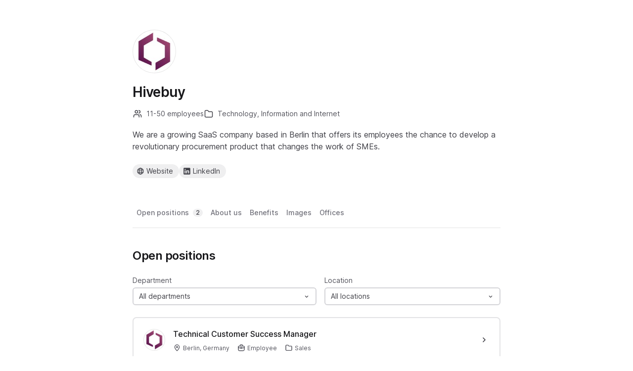

--- FILE ---
content_type: text/html; charset=utf-8
request_url: https://join.com/companies/hivebuy
body_size: 18387
content:
<!DOCTYPE html><html lang="en"><head><meta charSet="utf-8" data-next-head=""/><meta content="width=device-width, initial-scale=1.0, maximum-scale=1.0, user-scalable=no, viewport-fit=cover" name="viewport" data-next-head=""/><meta property="og:title" content="Jobs at Hivebuy | JOIN" data-next-head=""/><meta property="og:description" content="Jobs at Hivebuy. Browse all our open positions and become part of our growing team! We are currently looking for  additions to our company. Apply today!" data-next-head=""/><meta property="og:url" content="https://join.com/companies/hivebuy" data-next-head=""/><meta property="og:type" content="website" data-next-head=""/><meta property="og:image" content="https://cdn.join.com/61b72f28b48b410008bc58ef/hivebuy-logo-xl.jpg" data-next-head=""/><link rel="canonical" href="https://join.com/companies/hivebuy" data-next-head=""/><title data-next-head="">Jobs at Hivebuy | JOIN</title><meta name="description" content="Jobs at Hivebuy. Browse all our open positions and become part of our growing team! We are currently looking for  additions to our company. Apply today!" data-next-head=""/><meta property="og:title" content="Jobs at Hivebuy | JOIN" data-next-head=""/><meta property="og:description" content="Jobs at Hivebuy. Browse all our open positions and become part of our growing team! We are currently looking for  additions to our company. Apply today!" data-next-head=""/><meta property="og:url" content="https://join.com/companies/hivebuy" data-next-head=""/><meta property="og:type" content="website" data-next-head=""/><meta property="og:image" content="https://cdn.join.com/61b72f28b48b410008bc58ef/hivebuy-logo-xl.jpg" data-next-head=""/><link rel="canonical" href="https://join.com/companies/hivebuy" data-next-head=""/><link rel="apple-touch-icon" sizes="180x180" href="https://cdn.join.com/job-ad-app/static/images/favicon/apple-touch-icon.png"/><link rel="icon" type="image/png" sizes="32x32" href="https://cdn.join.com/job-ad-app/static/images/favicon/favicon-32x32.png"/><link rel="icon" type="image/png" sizes="16x16" href="https://cdn.join.com/job-ad-app/static/images/favicon/favicon-16x16.png"/><link rel="manifest" href="https://cdn.join.com/job-ad-app/static/images/favicon/site.webmanifest"/><link rel="mask-icon" href="https://cdn.join.com/job-ad-app/static/images/favicon/join.svg" color="#258aff"/><meta name="msapplication-TileColor" content="#da532c"/><meta name="theme-color" content="#ffffff"/><link nonce="MTUzMDQ2OTQtNTgwNi00OGIzLTg3OWEtZmVhYmY0NzMzOTJj" rel="preload" as="style" href="https://cdn.join.com/fonts/inter.min.css"/><link href="https://cdn.cookie-script.com" rel="preconnect" crossorigin="anonymous"/><link href="https://www.google-analytics.com" rel="preconnect" crossorigin="anonymous"/><link href="https://join.com" rel="preconnect" crossorigin="anonymous"/><link href="https://cdn.join.com/job-ad-app" rel="preconnect" crossorigin="anonymous"/><script nonce="MTUzMDQ2OTQtNTgwNi00OGIzLTg3OWEtZmVhYmY0NzMzOTJj">if('GTM-PHC2444'){
        dataLayer = [{"pageType":"job-ad-app","nonce":"MTUzMDQ2OTQtNTgwNi00OGIzLTg3OWEtZmVhYmY0NzMzOTJj"}];
        (function(w,d,s,l,i){w[l]=w[l]||[];w[l].push({'gtm.start':
        new Date().getTime(),event:'gtm.js'});var f=d.getElementsByTagName(s)[0],
        j=d.createElement(s),dl=l!='dataLayer'?'&l='+l:'';j.async=true;j.src=
        'https://www.googletagmanager.com/gtm.js?id='+i+dl;f.parentNode.insertBefore(j,f);
        })(window,document,'script','dataLayer','GTM-PHC2444');}</script><script nonce="MTUzMDQ2OTQtNTgwNi00OGIzLTg3OWEtZmVhYmY0NzMzOTJj">var env = {"FB_APP_ID":"881603466953465","TZ":"UTC","DEFAULT_CURRENCY":"CHF","AVAILABLE_LANGUAGES":"en,de,fr,it,es,nl","RECAPTCHA_SITE_KEY":"6LcBKJEdAAAAAOns5uYTQrLbrHXWtoFXb5sMjmxH","BASE_URL":"https://join.com","LOKALISE_VERSION":"1758693756","APP_ENV":"production","FF_ID":"false","APPLY_FORM_PERSIST_EXPIRATION_TIME_INTERVAL_DAYS":"7","GRAPHQL_API_URL":"https://join.com/candidate-api/graphql","MAX_ATTACHMENT_FILE_SIZE":"10","SENTRY_TSR":"0","PASSWORD_MAX_LENGTH":"72","CANDIDATE_APP_BASE_URL":"https://join.com","PASSWORD_MIN_LENGTH":"6","COOKIE_DOMAIN":".join.com","MARKETING_APP_BASE_URL":"https://join.com","APP_NAME":"job-ad-app","CDN_ASSETS_URL":"https://cdn.join.com","BASE_API_URL":"https://join.com/api","SENTRY_DSN":"https://d46e55ffdd114093971dd659e5bf890b@o377622.ingest.sentry.io/5200008","ASSET_PREFIX":"https://cdn.join.com/job-ad-app","GTM_ID":"GTM-PHC2444","FF_CSP":"true","GJ_TID":"209391cbd497a95aac58"}</script><style data-styled="" data-styled-version="5.3.9" nonce="MTUzMDQ2OTQtNTgwNi00OGIzLTg3OWEtZmVhYmY0NzMzOTJj">.bnineK{margin:0 auto;max-width:776px;}/*!sc*/
.jdtvoZ{margin-bottom:1.25rem;}/*!sc*/
.cHiYVQ{margin-bottom:1rem;}/*!sc*/
@media screen and (min-width:48em){.cHiYVQ{margin-bottom:1.25rem;}}/*!sc*/
.bUOTEz{margin-left:-1rem;margin-right:-1rem;overflow:auto;position:-webkit-sticky;position:sticky;top:0px;z-index:1;}/*!sc*/
@media screen and (min-width:48em){.bUOTEz{margin-left:0px;margin-right:0px;}}/*!sc*/
.eTNcHx{width:-webkit-max-content;width:-moz-max-content;width:max-content;background-color:#FFFFFF;border-bottom:1px solid;border-color:#E3E3E5;}/*!sc*/
@media screen and (min-width:36em){.eTNcHx{width:100%;}}/*!sc*/
.gqVwYE{margin-bottom:2.5rem;margin-top:1.5rem;}/*!sc*/
@media screen and (min-width:48em){.gqVwYE{margin-top:2.5rem;margin-bottom:3rem;}}/*!sc*/
.gMKCKu{margin-top:1rem;}/*!sc*/
@media screen and (min-width:48em){.gMKCKu{margin-top:1.5rem;}}/*!sc*/
.lsXRh{padding:0.75rem;background-color:#FFFFFF;border-radius:8px;border:1.5px solid;border-color:#E3E3E5;-webkit-transition:box-shadow 0.2s linear,border-color 0.2s linear;transition:box-shadow 0.2s linear,border-color 0.2s linear;}/*!sc*/
@media screen and (min-width:48em){.lsXRh{padding:1.25rem;}}/*!sc*/
.fhEbFd{margin-bottom:2.5rem;}/*!sc*/
@media screen and (min-width:48em){.fhEbFd{margin-bottom:2.5rem;}}/*!sc*/
.euquXr{margin-bottom:2.5rem;}/*!sc*/
@media screen and (min-width:48em){.euquXr{margin-bottom:3rem;}}/*!sc*/
.bzzNlH{margin-top:1.5rem;}/*!sc*/
.hrgAgB{padding-left:0.75rem;padding-right:0.75rem;max-width:500px;min-width:224px;position:relative;}/*!sc*/
@media screen and (min-width:48em){.hrgAgB{width:33.3%;}}/*!sc*/
@media screen and (min-width:48em){.hrgAgB{max-width:none;}}/*!sc*/
@media screen and (min-width:48em){.hrgAgB{min-width:auto;}}/*!sc*/
.grDPRJ{height:148px;background-size:cover;background-position:center;border-radius:6px;cursor:pointer;position:relative;}/*!sc*/
.bEUnvg{margin-left:0.75rem;margin-right:0.75rem;background-color:rgba(14,24,36,0.5);display:none;border-radius:6px;position:absolute;top:0px;bottom:0px;left:0px;right:0px;pointer-events:none;}/*!sc*/
@media screen and (min-width:48em){.bEUnvg{display:block;}}/*!sc*/
.kHgwBB{width:100%;}/*!sc*/
.ffYZsF{margin-top:auto;padding-bottom:2.75rem;padding-left:1.25rem;padding-right:1.25rem;padding-top:60px;text-align:center;}/*!sc*/
@media screen and (min-width:48em){.ffYZsF{padding-bottom:60px;}}/*!sc*/
.epnOpJ{margin:0px 16px;width:4px;height:4px;background-color:#D4D4D8;display:none;border-radius:50%;vertical-align:middle;}/*!sc*/
@media screen and (min-width:48em){.epnOpJ{display:inline-block;}}/*!sc*/
.ihAbnB{margin:0px 16px;width:4px;height:4px;background-color:#D4D4D8;display:inline-block;border-radius:50%;vertical-align:middle;}/*!sc*/
@media screen and (min-width:48em){.ihAbnB{display:none;}}/*!sc*/
.iToerw{margin-left:1.25rem;margin-right:1.25rem;padding-bottom:0.75rem;padding-top:0.75rem;border-top-color:#EFEFF0;border-top-width:1px;border-top-style:solid;}/*!sc*/
@media screen and (min-width:75em){.iToerw{padding-top:1rem;padding-bottom:1rem;margin-left:0px;margin-right:0px;}}/*!sc*/
.bRkGqs{padding-top:0.25rem;padding-bottom:0.25rem;display:inline;}/*!sc*/
data-styled.g1[id="sc-beqWaB"]{content:"bnineK,jdtvoZ,cHiYVQ,bUOTEz,eTNcHx,gqVwYE,gMKCKu,lsXRh,fhEbFd,euquXr,bzzNlH,hrgAgB,grDPRJ,bEUnvg,kHgwBB,ffYZsF,epnOpJ,ihAbnB,iToerw,bRkGqs,"}/*!sc*/
.iJNyiG{display:-webkit-box;display:-webkit-flex;display:-ms-flexbox;display:flex;padding-left:1rem;padding-right:1rem;padding-top:1.25rem;min-height:100vh;-webkit-flex-direction:column;-ms-flex-direction:column;flex-direction:column;}/*!sc*/
@media screen and (min-width:48em){.iJNyiG{padding-top:60px;}}/*!sc*/
.dlBqHZ{display:-webkit-box;display:-webkit-flex;display:-ms-flexbox;display:flex;-webkit-align-items:flex-start;-webkit-box-align:flex-start;-ms-flex-align:flex-start;align-items:flex-start;-webkit-flex-direction:column;-ms-flex-direction:column;flex-direction:column;}/*!sc*/
.dwBgFo{display:-webkit-box;display:-webkit-flex;display:-ms-flexbox;display:flex;-webkit-flex-direction:column;-ms-flex-direction:column;flex-direction:column;}/*!sc*/
.jPCKFN{display:-webkit-box;display:-webkit-flex;display:-ms-flexbox;display:flex;margin-bottom:1.5rem;-webkit-flex-direction:column;-ms-flex-direction:column;flex-direction:column;-webkit-box-pack:center;-webkit-justify-content:center;-ms-flex-pack:center;justify-content:center;}/*!sc*/
@media screen and (min-width:48em){.jPCKFN{margin-bottom:1.25rem;}}/*!sc*/
.gDkihe{display:-webkit-box;display:-webkit-flex;display:-ms-flexbox;display:flex;margin-bottom:0px;-webkit-flex-wrap:wrap;-ms-flex-wrap:wrap;flex-wrap:wrap;gap:1rem;}/*!sc*/
.daVaQX{display:-webkit-box;display:-webkit-flex;display:-ms-flexbox;display:flex;margin-bottom:0px;margin-right:0px;color:#52525B;-webkit-align-items:center;-webkit-box-align:center;-ms-flex-align:center;align-items:center;}/*!sc*/
.fDIgQy{display:-webkit-box;display:-webkit-flex;display:-ms-flexbox;display:flex;-webkit-align-items:flex-end;-webkit-box-align:flex-end;-ms-flex-align:flex-end;align-items:flex-end;}/*!sc*/
.dYVcgr{display:-webkit-box;display:-webkit-flex;display:-ms-flexbox;display:flex;margin-bottom:1.5rem;margin-top:1.5rem;-webkit-flex-wrap:wrap;-ms-flex-wrap:wrap;flex-wrap:wrap;gap:0.75rem;}/*!sc*/
@media screen and (min-width:48em){.dYVcgr{margin-bottom:2.5rem;}}/*!sc*/
.fGaPsV{display:-webkit-box;display:-webkit-flex;display:-ms-flexbox;display:flex;width:-webkit-fit-content;width:-moz-fit-content;width:fit-content;background-color:#FFFFFF;gap:0.75rem;}/*!sc*/
.epTixP{display:-webkit-box;display:-webkit-flex;display:-ms-flexbox;display:flex;cursor:pointer;-webkit-flex:1 0;-ms-flex:1 0;flex:1 0;}/*!sc*/
.kXfzye{display:-webkit-box;display:-webkit-flex;display:-ms-flexbox;display:flex;background-color:#FFFFFF;color:#71717A;cursor:pointer;-webkit-align-items:center;-webkit-box-align:center;-ms-flex-align:center;align-items:center;-webkit-box-pack:center;-webkit-justify-content:center;-ms-flex-pack:center;justify-content:center;-webkit-flex:1 0;-ms-flex:1 0;flex:1 0;-webkit-transition:all 0.1s ease;transition:all 0.1s ease;-webkit-text-decoration:none;text-decoration:none;}/*!sc*/
.gzFrMG{display:-webkit-box;display:-webkit-flex;display:-ms-flexbox;display:flex;margin-top:1rem;display:none;-webkit-flex-direction:row;-ms-flex-direction:row;flex-direction:row;-webkit-box-pack:justify;-webkit-justify-content:space-between;-ms-flex-pack:justify;justify-content:space-between;}/*!sc*/
@media screen and (min-width:48em){.gzFrMG{margin-top:1.5rem;}}/*!sc*/
@media screen and (min-width:48em){.gzFrMG{display:-webkit-box;display:-webkit-flex;display:-ms-flexbox;display:flex;}}/*!sc*/
.BhzQL{display:-webkit-box;display:-webkit-flex;display:-ms-flexbox;display:flex;width:50%;-webkit-flex-direction:column;-ms-flex-direction:column;flex-direction:column;}/*!sc*/
.TfBe{display:-webkit-box;display:-webkit-flex;display:-ms-flexbox;display:flex;padding-left:1rem;width:50%;-webkit-flex-direction:column;-ms-flex-direction:column;flex-direction:column;}/*!sc*/
.jDndEP{display:-webkit-box;display:-webkit-flex;display:-ms-flexbox;display:flex;margin-top:1.75rem;padding-bottom:0px;width:100%;-webkit-align-items:center;-webkit-box-align:center;-ms-flex-align:center;align-items:center;-webkit-flex-direction:column;-ms-flex-direction:column;flex-direction:column;}/*!sc*/
@media screen and (min-width:22.5em){.jDndEP{padding-left:1rem;padding-right:1rem;}}/*!sc*/
@media screen and (min-width:48em){.jDndEP{padding-left:0px;padding-right:0px;margin-top:2.25rem;}}/*!sc*/
@media screen and (min-width:48em){.jDndEP{-webkit-flex-direction:row;-ms-flex-direction:row;flex-direction:row;}}/*!sc*/
.bkBuVP{display:-webkit-box;display:-webkit-flex;display:-ms-flexbox;display:flex;-webkit-flex:1;-ms-flex:1;flex:1;}/*!sc*/
.jvNzNV{display:-webkit-box;display:-webkit-flex;display:-ms-flexbox;display:flex;-webkit-flex:1;-ms-flex:1;flex:1;-webkit-box-pack:end;-webkit-justify-content:flex-end;-ms-flex-pack:end;justify-content:flex-end;}/*!sc*/
.bHuUZG{display:-webkit-box;display:-webkit-flex;display:-ms-flexbox;display:flex;margin-top:0px;-webkit-flex-direction:column;-ms-flex-direction:column;flex-direction:column;-webkit-flex-wrap:wrap;-ms-flex-wrap:wrap;flex-wrap:wrap;}/*!sc*/
@media screen and (min-width:48em){.bHuUZG{margin-top:0.5rem;}}/*!sc*/
@media screen and (min-width:48em){.bHuUZG{-webkit-flex-direction:row;-ms-flex-direction:row;flex-direction:row;}}/*!sc*/
.lkHLHn{display:-webkit-box;display:-webkit-flex;display:-ms-flexbox;display:flex;margin-left:0px;margin-top:1rem;padding-bottom:0.5rem;padding-left:1rem;padding-right:1rem;padding-top:0.5rem;width:100%;background-color:#F5F5F5;border-radius:8px;-webkit-align-items:center;-webkit-box-align:center;-ms-flex-align:center;align-items:center;}/*!sc*/
@media screen and (min-width:48em){.lkHLHn{margin-left:0px;}}/*!sc*/
@media screen and (min-width:48em){.lkHLHn{width:calc(50% - 8px);}}/*!sc*/
.eRKwWV{display:-webkit-box;display:-webkit-flex;display:-ms-flexbox;display:flex;-webkit-align-items:flex-start;-webkit-box-align:flex-start;-ms-flex-align:flex-start;align-items:flex-start;}/*!sc*/
.gCAcBM{display:-webkit-box;display:-webkit-flex;display:-ms-flexbox;display:flex;margin-left:0px;margin-top:1rem;padding-bottom:0.5rem;padding-left:1rem;padding-right:1rem;padding-top:0.5rem;width:100%;background-color:#F5F5F5;border-radius:8px;-webkit-align-items:center;-webkit-box-align:center;-ms-flex-align:center;align-items:center;}/*!sc*/
@media screen and (min-width:48em){.gCAcBM{margin-left:1rem;}}/*!sc*/
@media screen and (min-width:48em){.gCAcBM{width:calc(50% - 8px);}}/*!sc*/
.jWsTSk{display:-webkit-box;display:-webkit-flex;display:-ms-flexbox;display:flex;margin:0 -12px;-webkit-box-pack:start;-webkit-justify-content:flex-start;-ms-flex-pack:start;justify-content:flex-start;}/*!sc*/
.bXWqaj{display:-webkit-box;display:-webkit-flex;display:-ms-flexbox;display:flex;padding-bottom:9px;width:100%;overflow:auto hidden;}/*!sc*/
@media screen and (min-width:48em){.bXWqaj{padding-bottom:0px;}}/*!sc*/
@media screen and (min-width:48em){.bXWqaj{overflow:visible;}}/*!sc*/
@media screen and (min-width:48em){.bXWqaj{-webkit-box-pack:start;-webkit-justify-content:flex-start;-ms-flex-pack:start;justify-content:flex-start;}}/*!sc*/
.RcdHq{display:-webkit-box;display:-webkit-flex;display:-ms-flexbox;display:flex;height:100%;-webkit-box-pack:center;-webkit-justify-content:center;-ms-flex-pack:center;justify-content:center;-webkit-align-items:center;-webkit-box-align:center;-ms-flex-align:center;align-items:center;}/*!sc*/
.beA-DJt{display:-webkit-box;display:-webkit-flex;display:-ms-flexbox;display:flex;margin-bottom:1.5rem;}/*!sc*/
.igySFn{display:-webkit-box;display:-webkit-flex;display:-ms-flexbox;display:flex;padding:8px 12px;border:2px solid;border-color:#E3E3E5;border-radius:8px;-webkit-box-pack:center;-webkit-justify-content:center;-ms-flex-pack:center;justify-content:center;-webkit-align-items:center;-webkit-box-align:center;-ms-flex-align:center;align-items:center;}/*!sc*/
.dMNPzC{display:-webkit-box;display:-webkit-flex;display:-ms-flexbox;display:flex;margin-top:1.75rem;max-width:1440px;-webkit-align-items:center;-webkit-box-align:center;-ms-flex-align:center;align-items:center;-webkit-box-pack:center;-webkit-justify-content:center;-ms-flex-pack:center;justify-content:center;-webkit-flex-wrap:wrap;-ms-flex-wrap:wrap;flex-wrap:wrap;}/*!sc*/
@media screen and (min-width:48em){.dMNPzC{margin-top:60px;}}/*!sc*/
.EtfWq{display:-webkit-box;display:-webkit-flex;display:-ms-flexbox;display:flex;-webkit-align-items:center;-webkit-box-align:center;-ms-flex-align:center;align-items:center;-webkit-box-pack:center;-webkit-justify-content:center;-ms-flex-pack:center;justify-content:center;-webkit-order:1;-ms-flex-order:1;order:1;}/*!sc*/
.iaScXc{display:-webkit-box;display:-webkit-flex;display:-ms-flexbox;display:flex;margin-bottom:1.5rem;width:100%;cursor:pointer;-webkit-align-items:center;-webkit-box-align:center;-ms-flex-align:center;align-items:center;-webkit-box-pack:center;-webkit-justify-content:center;-ms-flex-pack:center;justify-content:center;-webkit-order:0;-ms-flex-order:0;order:0;}/*!sc*/
@media screen and (min-width:48em){.iaScXc{margin-bottom:0px;}}/*!sc*/
@media screen and (min-width:48em){.iaScXc{width:initial;}}/*!sc*/
@media screen and (min-width:48em){.iaScXc{-webkit-order:1;-ms-flex-order:1;order:1;}}/*!sc*/
data-styled.g2[id="sc-gueYoa"]{content:"iJNyiG,dlBqHZ,dwBgFo,jPCKFN,gDkihe,daVaQX,fDIgQy,dYVcgr,fGaPsV,epTixP,kXfzye,gzFrMG,BhzQL,TfBe,jDndEP,bkBuVP,jvNzNV,bHuUZG,lkHLHn,eRKwWV,gCAcBM,jWsTSk,bXWqaj,RcdHq,beA-DJt,igySFn,dMNPzC,EtfWq,iaScXc,"}/*!sc*/
.dDFKLx{font-family:Inter,sans-serif;line-height:1.33;}/*!sc*/
data-styled.g3[id="sc-dmqHEX"]{content:"dDFKLx,"}/*!sc*/
.xkHCs{margin-bottom:0.5rem;color:#18181B;font-weight:600;-webkit-letter-spacing:-0.03em;-moz-letter-spacing:-0.03em;-ms-letter-spacing:-0.03em;letter-spacing:-0.03em;font-size:1.75rem;line-height:1.2857142857142858;}/*!sc*/
@media screen and (min-width:48em){.xkHCs{margin-bottom:1rem;}}/*!sc*/
.jzuZYB{margin-left:0.5rem;font-size:0.875rem;line-height:1.4285714285714286;-webkit-letter-spacing:normal;-moz-letter-spacing:normal;-ms-letter-spacing:normal;letter-spacing:normal;}/*!sc*/
.SxzfV{font-size:1rem;line-height:1.5;-webkit-letter-spacing:normal;-moz-letter-spacing:normal;-ms-letter-spacing:normal;letter-spacing:normal;}/*!sc*/
.fgcaBb{text-align:center;display:inline-block;font-size:0.875rem;line-height:1.4285714285714286;-webkit-letter-spacing:normal;-moz-letter-spacing:normal;-ms-letter-spacing:normal;letter-spacing:normal;text-align:center;}/*!sc*/
.bQVRgY{color:#71717A;display:inline;font-size:0.875rem;line-height:1.4285714285714286;-webkit-letter-spacing:normal;-moz-letter-spacing:normal;-ms-letter-spacing:normal;letter-spacing:normal;font-weight:500;}/*!sc*/
.dHqpoM{padding:0px 6px;margin-left:0.5rem;color:#3F3F46;background-color:#EFEFF0;text-align:center;display:inline-block;border-radius:9999px;font-size:0.75rem;line-height:1.3333333333333333;-webkit-letter-spacing:normal;-moz-letter-spacing:normal;-ms-letter-spacing:normal;letter-spacing:normal;font-weight:500;text-align:center;}/*!sc*/
.juGVTK{color:#18181B;font-size:1.125rem;font-weight:500;-webkit-letter-spacing:normal;-moz-letter-spacing:normal;-ms-letter-spacing:normal;letter-spacing:normal;line-height:1.3333333333333333;}/*!sc*/
@media screen and (min-width:48em){.juGVTK{font-weight:600;-webkit-letter-spacing:-0.02em;-moz-letter-spacing:-0.02em;-ms-letter-spacing:-0.02em;letter-spacing:-0.02em;font-size:1.5rem;line-height:1.3333333333333333;}}/*!sc*/
.jiFmFX{margin-bottom:0.25rem;color:#52525B;font-size:0.875rem;line-height:1.4285714285714286;-webkit-letter-spacing:normal;-moz-letter-spacing:normal;-ms-letter-spacing:normal;letter-spacing:normal;}/*!sc*/
.fUKECy{display:-webkit-box;max-width:100%;overflow:hidden;text-overflow:ellipsis;white-space:normal;word-wrap:normal;-webkit-box-orient:vertical;-webkit-line-clamp:2;max-width:100%;color:#18181B;overflow:hidden;display:-webkit-box;font-size:1rem;line-height:1.5;-webkit-letter-spacing:normal;-moz-letter-spacing:normal;-ms-letter-spacing:normal;letter-spacing:normal;font-weight:500;font-size:0.875rem;word-break:break-word;}/*!sc*/
@media screen and (min-width:48em){.fUKECy{font-size:1rem;}}/*!sc*/
.jtGHbV{color:#52525B;font-size:0.75rem;line-height:1.3333333333333333;-webkit-letter-spacing:normal;-moz-letter-spacing:normal;-ms-letter-spacing:normal;letter-spacing:normal;}/*!sc*/
.bzhFGO{margin-top:0.5rem;margin-right:1rem;display:inline-block;white-space:nowrap;}/*!sc*/
.mBGDD{margin-top:2.25rem;color:#52525B;font-size:0.875rem;line-height:1.4285714285714286;-webkit-letter-spacing:normal;-moz-letter-spacing:normal;-ms-letter-spacing:normal;letter-spacing:normal;}/*!sc*/
@media screen and (min-width:48em){.mBGDD{margin-top:0px;}}/*!sc*/
.gkYbsG{margin-bottom:1rem;color:#18181B;font-size:1.125rem;font-weight:500;-webkit-letter-spacing:normal;-moz-letter-spacing:normal;-ms-letter-spacing:normal;letter-spacing:normal;line-height:1.3333333333333333;}/*!sc*/
@media screen and (min-width:48em){.gkYbsG{margin-bottom:1.5rem;}}/*!sc*/
@media screen and (min-width:48em){.gkYbsG{font-weight:600;-webkit-letter-spacing:-0.02em;-moz-letter-spacing:-0.02em;-ms-letter-spacing:-0.02em;letter-spacing:-0.02em;font-size:1.5rem;line-height:1.3333333333333333;}}/*!sc*/
.hiyEZA{font-size:0.875rem;-webkit-letter-spacing:normal;-moz-letter-spacing:normal;-ms-letter-spacing:normal;letter-spacing:normal;line-height:1.4285714285714286;}/*!sc*/
@media screen and (min-width:48em){.hiyEZA{font-size:1rem;line-height:1.5;-webkit-letter-spacing:normal;-moz-letter-spacing:normal;-ms-letter-spacing:normal;letter-spacing:normal;}}/*!sc*/
.iNwlEv{margin-left:0.5rem;color:#3F3F46;font-size:0.875rem;line-height:1.4285714285714286;-webkit-letter-spacing:normal;-moz-letter-spacing:normal;-ms-letter-spacing:normal;letter-spacing:normal;line-height:24px;}/*!sc*/
.cRWKVV{color:#FFFFFF;border-bottom:2px solid transparent;font-weight:500;line-height:1.25;}/*!sc*/
.hJpPRe{padding:0px 6px;margin-left:auto;color:#3F3F46;background-color:#EFEFF0;text-align:center;display:inline-block;border-radius:9999px;font-size:0.75rem;line-height:1.3333333333333333;-webkit-letter-spacing:normal;-moz-letter-spacing:normal;-ms-letter-spacing:normal;letter-spacing:normal;font-weight:500;text-align:center;}/*!sc*/
.hDyArd{display:inline-block;max-width:100%;overflow:hidden;text-overflow:ellipsis;white-space:nowrap;word-wrap:normal;margin-bottom:0.25rem;color:#18181B;font-size:1rem;line-height:1.5;-webkit-letter-spacing:normal;-moz-letter-spacing:normal;-ms-letter-spacing:normal;letter-spacing:normal;font-weight:500;}/*!sc*/
.hmZJVs{display:inline-block;max-width:100%;overflow:hidden;text-overflow:ellipsis;white-space:nowrap;word-wrap:normal;color:#71717A;font-size:0.875rem;line-height:1.4285714285714286;-webkit-letter-spacing:normal;-moz-letter-spacing:normal;-ms-letter-spacing:normal;letter-spacing:normal;}/*!sc*/
.jvzeVl{margin-right:0.5rem;color:#52525B;font-size:0.75rem;line-height:1.3333333333333333;-webkit-letter-spacing:normal;-moz-letter-spacing:normal;-ms-letter-spacing:normal;letter-spacing:normal;font-weight:500;line-height:1.78;}/*!sc*/
.hLdlmO{padding-top:0.25rem;padding-bottom:0.25rem;margin-right:22px;display:inline;word-break:break-word;}/*!sc*/
data-styled.g4[id="sc-hLseeU"]{content:"xkHCs,jzuZYB,SxzfV,fgcaBb,bQVRgY,dHqpoM,juGVTK,jiFmFX,fUKECy,jtGHbV,bzhFGO,mBGDD,gkYbsG,hiyEZA,iNwlEv,cRWKVV,hJpPRe,hDyArd,hmZJVs,jvzeVl,hLdlmO,"}/*!sc*/
html,body,div,span,applet,object,iframe,h1,h2,h3,h4,h5,h6,p,blockquote,pre,a,abbr,acronym,address,big,cite,code,del,dfn,em,img,ins,kbd,q,s,samp,small,strike,strong,sub,sup,tt,var,b,u,i,center,dl,dt,dd,ol,ul,li,fieldset,form,label,legend,table,caption,tbody,tfoot,thead,tr,th,td,article,aside,canvas,details,embed,figure,figcaption,footer,header,hgroup,menu,nav,output,ruby,section,summary,time,mark,audio,video,dialog{margin:0;padding:0;border:none;font-size:100%;font:inherit;vertical-align:baseline;}/*!sc*/
input,button,textarea,select{font:inherit;}/*!sc*/
article,aside,details,figcaption,figure,footer,header,hgroup,menu,nav,section{display:block;}/*!sc*/
ol,ul{list-style:none;}/*!sc*/
blockquote,q{quotes:none;}/*!sc*/
blockquote:before,blockquote:after,q:before,q:after{content:'';content:none;}/*!sc*/
table{border-collapse:collapse;border-spacing:0;}/*!sc*/
html{height:100%;}/*!sc*/
@media only screen and (device-width:375px) and (device-height:812px) and (-webkit-device-pixel-ratio:3){body > div{padding:constant(safe-area-inset-top) constant(safe-area-inset-right) constant(safe-area-inset-bottom) constant(safe-area-inset-left);}}/*!sc*/
input[autocomplete='off']::-webkit-contacts-auto-fill-button{visibility:hidden;display:none !important;pointer-events:none;height:0;width:0;margin:0;}/*!sc*/
pre{white-space:pre-line;}/*!sc*/
*{box-sizing:border-box;}/*!sc*/
*:focus{outline:none;}/*!sc*/
body{height:100%;font-size:1.125rem;font-family:Inter,sans-serif;font-weight:400;color:#3F3F46;background:#FFFFFF;overscroll-behavior:none;-ms-overflow-style:scrollbar;}/*!sc*/
strong,b{font-weight:500;}/*!sc*/
data-styled.g5[id="sc-global-iEDSUG1"]{content:"sc-global-iEDSUG1,"}/*!sc*/
.limSpD{vertical-align:middle;width:auto;height:auto;-webkit-transition:all 0.2s ease-in-out;transition:all 0.2s ease-in-out;-webkit-transition-property:background,opacity;transition-property:background,opacity;display:-webkit-inline-box;display:-webkit-inline-flex;display:-ms-inline-flexbox;display:inline-flex;-webkit-box-flex:0;-webkit-flex-grow:0;-ms-flex-positive:0;flex-grow:0;-webkit-flex-shrink:0;-ms-flex-negative:0;flex-shrink:0;-webkit-box-pack:center;-webkit-justify-content:center;-ms-flex-pack:center;justify-content:center;-webkit-align-content:center;-ms-flex-line-pack:center;align-content:center;-webkit-align-items:center;-webkit-box-align:center;-ms-flex-align:center;align-items:center;justify-items:center;color:#3F3F46;}/*!sc*/
.limSpD > svg{display:inline-block;width:20px;height:20px;-webkit-transition:all 0.2s ease-in-out;transition:all 0.2s ease-in-out;-webkit-transition-property:stroke;transition-property:stroke;}/*!sc*/
.limSpD > svg path[stroke-width],.limSpD > svg circle[stroke-width],.limSpD > svg rect[stroke-width],.limSpD > svg ellipse[stroke-width]{stroke-width:1.5;}/*!sc*/
.limSpD > svg path[stroke],.limSpD > svg circle[stroke],.limSpD > svg rect[stroke],.limSpD > svg ellipse[stroke]{stroke:#3F3F46;}/*!sc*/
.limSpD > svg path[fill],.limSpD > svg circle[fill],.limSpD > svg rect[fill],.limSpD > svg ellipse[fill]{fill:#3F3F46;}/*!sc*/
.limSpD:hover{background-color:transparent;}/*!sc*/
.limSpD:hover > svg path[stroke],.limSpD:hover > svg circle[stroke],.limSpD:hover > svg rect[stroke],.limSpD:hover > svg ellipse[stroke]{stroke:#3F3F46;}/*!sc*/
.jTMOnl{vertical-align:middle;width:auto;height:auto;-webkit-transition:all 0.2s ease-in-out;transition:all 0.2s ease-in-out;-webkit-transition-property:background,opacity;transition-property:background,opacity;display:-webkit-inline-box;display:-webkit-inline-flex;display:-ms-inline-flexbox;display:inline-flex;-webkit-box-flex:0;-webkit-flex-grow:0;-ms-flex-positive:0;flex-grow:0;-webkit-flex-shrink:0;-ms-flex-negative:0;flex-shrink:0;-webkit-box-pack:center;-webkit-justify-content:center;-ms-flex-pack:center;justify-content:center;-webkit-align-content:center;-ms-flex-line-pack:center;align-content:center;-webkit-align-items:center;-webkit-box-align:center;-ms-flex-align:center;align-items:center;justify-items:center;margin-right:0.25rem;width:16px;height:16px;}/*!sc*/
.jTMOnl > svg{display:inline-block;width:16px;height:16px;-webkit-transition:all 0.2s ease-in-out;transition:all 0.2s ease-in-out;-webkit-transition-property:stroke;transition-property:stroke;}/*!sc*/
.jTMOnl > svg path[stroke-width],.jTMOnl > svg circle[stroke-width],.jTMOnl > svg rect[stroke-width],.jTMOnl > svg ellipse[stroke-width]{stroke-width:1.3;}/*!sc*/
.jTMOnl > svg path[stroke],.jTMOnl > svg circle[stroke],.jTMOnl > svg rect[stroke],.jTMOnl > svg ellipse[stroke]{stroke:currentColor;}/*!sc*/
.jTMOnl > svg path[fill],.jTMOnl > svg circle[fill],.jTMOnl > svg rect[fill],.jTMOnl > svg ellipse[fill]{fill:currentColor;}/*!sc*/
.jTMOnl:hover{background-color:transparent;}/*!sc*/
.jTMOnl:hover > svg path[stroke],.jTMOnl:hover > svg circle[stroke],.jTMOnl:hover > svg rect[stroke],.jTMOnl:hover > svg ellipse[stroke]{stroke:currentColor;}/*!sc*/
.deJuLs{vertical-align:middle;width:auto;height:auto;-webkit-transition:all 0.2s ease-in-out;transition:all 0.2s ease-in-out;-webkit-transition-property:background,opacity;transition-property:background,opacity;display:-webkit-inline-box;display:-webkit-inline-flex;display:-ms-inline-flexbox;display:inline-flex;-webkit-box-flex:0;-webkit-flex-grow:0;-ms-flex-positive:0;flex-grow:0;-webkit-flex-shrink:0;-ms-flex-negative:0;flex-shrink:0;-webkit-box-pack:center;-webkit-justify-content:center;-ms-flex-pack:center;justify-content:center;-webkit-align-content:center;-ms-flex-line-pack:center;align-content:center;-webkit-align-items:center;-webkit-box-align:center;-ms-flex-align:center;align-items:center;justify-items:center;color:#3F3F46;width:16px;height:16px;}/*!sc*/
.deJuLs > svg{display:inline-block;width:16px;height:16px;-webkit-transition:all 0.2s ease-in-out;transition:all 0.2s ease-in-out;-webkit-transition-property:stroke;transition-property:stroke;}/*!sc*/
.deJuLs > svg path[stroke-width],.deJuLs > svg circle[stroke-width],.deJuLs > svg rect[stroke-width],.deJuLs > svg ellipse[stroke-width]{stroke-width:1.3;}/*!sc*/
.deJuLs > svg path[stroke],.deJuLs > svg circle[stroke],.deJuLs > svg rect[stroke],.deJuLs > svg ellipse[stroke]{stroke:#3F3F46;}/*!sc*/
.deJuLs > svg path[fill],.deJuLs > svg circle[fill],.deJuLs > svg rect[fill],.deJuLs > svg ellipse[fill]{fill:#3F3F46;}/*!sc*/
.deJuLs:hover{background-color:transparent;}/*!sc*/
.deJuLs:hover > svg path[stroke],.deJuLs:hover > svg circle[stroke],.deJuLs:hover > svg rect[stroke],.deJuLs:hover > svg ellipse[stroke]{stroke:#3F3F46;}/*!sc*/
.uTCJN{vertical-align:middle;width:auto;height:auto;-webkit-transition:all 0.2s ease-in-out;transition:all 0.2s ease-in-out;-webkit-transition-property:background,opacity;transition-property:background,opacity;display:-webkit-inline-box;display:-webkit-inline-flex;display:-ms-inline-flexbox;display:inline-flex;-webkit-box-flex:0;-webkit-flex-grow:0;-ms-flex-positive:0;flex-grow:0;-webkit-flex-shrink:0;-ms-flex-negative:0;flex-shrink:0;-webkit-box-pack:center;-webkit-justify-content:center;-ms-flex-pack:center;justify-content:center;-webkit-align-content:center;-ms-flex-line-pack:center;align-content:center;-webkit-align-items:center;-webkit-box-align:center;-ms-flex-align:center;align-items:center;justify-items:center;margin-right:0.25rem;vertical-align:text-bottom;width:16px;height:16px;}/*!sc*/
.uTCJN > svg{display:inline-block;width:16px;height:16px;-webkit-transition:all 0.2s ease-in-out;transition:all 0.2s ease-in-out;-webkit-transition-property:stroke;transition-property:stroke;}/*!sc*/
.uTCJN > svg path[stroke-width],.uTCJN > svg circle[stroke-width],.uTCJN > svg rect[stroke-width],.uTCJN > svg ellipse[stroke-width]{stroke-width:1.3;}/*!sc*/
.uTCJN > svg path[stroke],.uTCJN > svg circle[stroke],.uTCJN > svg rect[stroke],.uTCJN > svg ellipse[stroke]{stroke:currentColor;}/*!sc*/
.uTCJN > svg path[fill],.uTCJN > svg circle[fill],.uTCJN > svg rect[fill],.uTCJN > svg ellipse[fill]{fill:currentColor;}/*!sc*/
.uTCJN:hover{background-color:transparent;}/*!sc*/
.uTCJN:hover > svg path[stroke],.uTCJN:hover > svg circle[stroke],.uTCJN:hover > svg rect[stroke],.uTCJN:hover > svg ellipse[stroke]{stroke:currentColor;}/*!sc*/
.ilDdic{vertical-align:middle;width:auto;height:auto;-webkit-transition:all 0.2s ease-in-out;transition:all 0.2s ease-in-out;-webkit-transition-property:background,opacity;transition-property:background,opacity;display:-webkit-inline-box;display:-webkit-inline-flex;display:-ms-inline-flexbox;display:inline-flex;-webkit-box-flex:0;-webkit-flex-grow:0;-ms-flex-positive:0;flex-grow:0;-webkit-flex-shrink:0;-ms-flex-negative:0;flex-shrink:0;-webkit-box-pack:center;-webkit-justify-content:center;-ms-flex-pack:center;justify-content:center;-webkit-align-content:center;-ms-flex-line-pack:center;align-content:center;-webkit-align-items:center;-webkit-box-align:center;-ms-flex-align:center;align-items:center;justify-items:center;color:#3F3F46;width:24px;height:24px;}/*!sc*/
.ilDdic > svg{display:inline-block;width:24px;height:24px;-webkit-transition:all 0.2s ease-in-out;transition:all 0.2s ease-in-out;-webkit-transition-property:stroke;transition-property:stroke;}/*!sc*/
.ilDdic > svg path[stroke-width],.ilDdic > svg circle[stroke-width],.ilDdic > svg rect[stroke-width],.ilDdic > svg ellipse[stroke-width]{stroke-width:1.7;}/*!sc*/
.ilDdic > svg path[stroke],.ilDdic > svg circle[stroke],.ilDdic > svg rect[stroke],.ilDdic > svg ellipse[stroke]{stroke:#3F3F46;}/*!sc*/
.ilDdic > svg path[fill],.ilDdic > svg circle[fill],.ilDdic > svg rect[fill],.ilDdic > svg ellipse[fill]{fill:#3F3F46;}/*!sc*/
.ilDdic:hover{background-color:transparent;}/*!sc*/
.ilDdic:hover > svg path[stroke],.ilDdic:hover > svg circle[stroke],.ilDdic:hover > svg rect[stroke],.ilDdic:hover > svg ellipse[stroke]{stroke:#3F3F46;}/*!sc*/
.cwBmWJ{vertical-align:middle;width:auto;height:auto;-webkit-transition:all 0.2s ease-in-out;transition:all 0.2s ease-in-out;-webkit-transition-property:background,opacity;transition-property:background,opacity;display:-webkit-inline-box;display:-webkit-inline-flex;display:-ms-inline-flexbox;display:inline-flex;-webkit-box-flex:0;-webkit-flex-grow:0;-ms-flex-positive:0;flex-grow:0;-webkit-flex-shrink:0;-ms-flex-negative:0;flex-shrink:0;-webkit-box-pack:center;-webkit-justify-content:center;-ms-flex-pack:center;justify-content:center;-webkit-align-content:center;-ms-flex-line-pack:center;align-content:center;-webkit-align-items:center;-webkit-box-align:center;-ms-flex-align:center;align-items:center;justify-items:center;}/*!sc*/
.cwBmWJ > svg{display:inline-block;width:24px;height:24px;-webkit-transition:all 0.2s ease-in-out;transition:all 0.2s ease-in-out;-webkit-transition-property:stroke;transition-property:stroke;}/*!sc*/
.cwBmWJ > svg path[stroke-width],.cwBmWJ > svg circle[stroke-width],.cwBmWJ > svg rect[stroke-width],.cwBmWJ > svg ellipse[stroke-width]{stroke-width:1.7;}/*!sc*/
.cwBmWJ > svg path[stroke],.cwBmWJ > svg circle[stroke],.cwBmWJ > svg rect[stroke],.cwBmWJ > svg ellipse[stroke]{stroke:currentColor;}/*!sc*/
.cwBmWJ > svg path[fill],.cwBmWJ > svg circle[fill],.cwBmWJ > svg rect[fill],.cwBmWJ > svg ellipse[fill]{fill:currentColor;}/*!sc*/
.cwBmWJ:hover{background-color:transparent;}/*!sc*/
.cwBmWJ:hover > svg path[stroke],.cwBmWJ:hover > svg circle[stroke],.cwBmWJ:hover > svg rect[stroke],.cwBmWJ:hover > svg ellipse[stroke]{stroke:currentColor;}/*!sc*/
data-styled.g6[id="sc-eDDNvR"]{content:"limSpD,jTMOnl,deJuLs,uTCJN,ilDdic,cwBmWJ,"}/*!sc*/
.uEUnl{margin-right:0.25rem;vertical-align:text-bottom;}/*!sc*/
data-styled.g44[id="sc-jegxcv"]{content:"uEUnl,"}/*!sc*/
.cQrgJd{color:#3F3F46;}/*!sc*/
data-styled.g63[id="sc-oQLfA"]{content:"cQrgJd,"}/*!sc*/
.illwRC{color:#3F3F46;}/*!sc*/
data-styled.g65[id="sc-ejdXBC"]{content:"illwRC,"}/*!sc*/
.kgrZsw{color:#3F3F46;}/*!sc*/
data-styled.g90[id="sc-bYOEQd"]{content:"kgrZsw,"}/*!sc*/
.dHBNDn{color:#3F3F46;}/*!sc*/
.eZBrPD{margin-right:0.25rem;vertical-align:text-bottom;}/*!sc*/
data-styled.g93[id="sc-dExYQz"]{content:"dHBNDn,eZBrPD,"}/*!sc*/
.eSNccs{margin-right:0.25rem;}/*!sc*/
data-styled.g99[id="sc-dlUsjx"]{content:"eSNccs,"}/*!sc*/
.drAPif{margin-right:0.25rem;}/*!sc*/
data-styled.g121[id="sc-hlindT"]{content:"drAPif,"}/*!sc*/
.jybnUn{margin-right:0.25rem;vertical-align:text-bottom;}/*!sc*/
data-styled.g122[id="sc-gWrJbu"]{content:"jybnUn,"}/*!sc*/
.AsWbN{color:#3F3F46;}/*!sc*/
data-styled.g203[id="sc-cjBrAI"]{content:"AsWbN,"}/*!sc*/
.cNhPXq{display:inline-block;vertical-align:middle;border-radius:50%;width:88px;height:88px;}/*!sc*/
.iuueVi{display:inline-block;vertical-align:middle;border-radius:50%;width:44px;height:44px;}/*!sc*/
data-styled.g231[id="sc-pTqjN"]{content:"cNhPXq,iuueVi,"}/*!sc*/
.iixbdj{display:inline-block;vertical-align:middle;border-radius:50%;width:88px;height:88px;margin-bottom:1rem;position:relative;}/*!sc*/
@media screen and (min-width:48em){.iixbdj{margin-bottom:1.25rem;}}/*!sc*/
.iixbdj::after{border-radius:50%;content:'';position:absolute;top:0;left:0;width:100%;height:100%;box-shadow:inset 0px 0px 0px 1px rgba(0,0,0,0.1);}/*!sc*/
.gnIiTd{display:inline-block;vertical-align:middle;border-radius:50%;width:44px;height:44px;position:relative;}/*!sc*/
.gnIiTd::after{border-radius:50%;content:'';position:absolute;top:0;left:0;width:100%;height:100%;box-shadow:inset 0px 0px 0px 1px rgba(0,0,0,0.1);}/*!sc*/
data-styled.g232[id="sc-hMRyxU"]{content:"iixbdj,gnIiTd,"}/*!sc*/
.fbtQOj{width:45px;display:block;width:45px;fill:#52525B;}/*!sc*/
data-styled.g233[id="sc-cSnNnL"]{content:"fbtQOj,"}/*!sc*/
.gFQLPn{margin-left:auto;font-size:0.875rem;color:#52525B;}/*!sc*/
data-styled.g249[id="sc-fHNsXG"]{content:"gFQLPn,"}/*!sc*/
#nprogress{cursor:default;position:fixed;z-index:999;top:0;right:0;bottom:0;left:0;background:rgba(255,255,255,0.01);}/*!sc*/
#nprogress .bar{background:#2563EB;position:fixed;z-index:1031;top:0;left:0;width:100%;height:2px;}/*!sc*/
#nprogress .peg{display:block;position:absolute;right:0px;width:100px;height:100%;box-shadow:0 0 10px #2563EB, 0 0 5px #2563EB;opacity:1.0;-webkit-transform:rotate(3deg) translate(0px,-4px);-ms-transform:rotate(3deg) translate(0px,-4px);transform:rotate(3deg) translate(0px,-4px);}/*!sc*/
data-styled.g261[id="sc-global-iHFAND1"]{content:"sc-global-iHFAND1,"}/*!sc*/
.djssLp{width:auto;height:60px;background-color:#FFFFFF;padding:0 8px;display:-webkit-box;display:-webkit-flex;display:-ms-flexbox;display:flex;-webkit-flex:1 0;-ms-flex:1 0;flex:1 0;pointer-events:auto;white-space:nowrap;}/*!sc*/
data-styled.g273[id="sc-crEIGF"]{content:"djssLp,"}/*!sc*/
.eLXibZ{padding:4px;background:#FFFFFF;font-size:0.875rem;-webkit-letter-spacing:normal;-moz-letter-spacing:normal;-ms-letter-spacing:normal;letter-spacing:normal;line-height:1.4285714285714286;color:#18181B;border-radius:12px;box-shadow:0px 1px 1px rgba(0,0,0,0.05),0px 2px 2px rgba(0,0,0,0.05),0px 5px 5px rgba(0,0,0,0.05),0px 10px 10px rgba(0,0,0,0.05),0px 0px 8px rgba(0,0,0,0.05);overflow-y:auto;width:100%;max-height:296px;}/*!sc*/
.eLXibZ > a{width:100%;}/*!sc*/
data-styled.g280[id="sc-hCxPwq"]{content:"eLXibZ,"}/*!sc*/
.kbDvAY{display:inline-block;cursor:pointer;color:#2563EB;-webkit-text-decoration:none;text-decoration:none;text-align:center;-webkit-transition:all 0.15s ease-in-out;transition:all 0.15s ease-in-out;-webkit-transition-property:color;transition-property:color;outline:none;font-size:0.875rem;-webkit-letter-spacing:normal;-moz-letter-spacing:normal;-ms-letter-spacing:normal;letter-spacing:normal;line-height:1.4285714285714286;}/*!sc*/
.kbDvAY:hover{color:#1D4ED8;}/*!sc*/
.kbDvAY:not([role]):focus-visible{position:relative;}/*!sc*/
.kbDvAY:not([role]):focus-visible:after{content:'';position:absolute;top:0;left:0;right:0;bottom:0;pointer-events:none;box-shadow:0px 0px 0px 2px #FFFFFF, 0px 0px 0px 2px #FFFFFF, 0px 0px 0px 4px #2563EB;border-radius:inherit;border-radius:8px;}/*!sc*/
.kbDvAY[role]:focus-visible{position:relative;}/*!sc*/
.kbDvAY[role]:focus-visible:after{content:'';position:absolute;top:0;left:0;right:0;bottom:0;pointer-events:none;border-radius:8px;overflow:hidden;box-shadow:inset 0 0 0 2px #2563EB;}/*!sc*/
.kbDvAY:active{color:#2563EB;}/*!sc*/
.iKSIhu{display:inline-block;cursor:pointer;color:#2563EB;-webkit-text-decoration:none;text-decoration:none;text-align:center;-webkit-transition:all 0.15s ease-in-out;transition:all 0.15s ease-in-out;-webkit-transition-property:color;transition-property:color;outline:none;font-size:0.875rem;-webkit-letter-spacing:normal;-moz-letter-spacing:normal;-ms-letter-spacing:normal;letter-spacing:normal;line-height:1.4285714285714286;display:block;margin-top:0.75rem;text-align:left;}/*!sc*/
.iKSIhu:hover{color:#1D4ED8;}/*!sc*/
.iKSIhu:not([role]):focus-visible{position:relative;}/*!sc*/
.iKSIhu:not([role]):focus-visible:after{content:'';position:absolute;top:0;left:0;right:0;bottom:0;pointer-events:none;box-shadow:0px 0px 0px 2px #FFFFFF, 0px 0px 0px 2px #FFFFFF, 0px 0px 0px 4px #2563EB;border-radius:inherit;border-radius:8px;}/*!sc*/
.iKSIhu[role]:focus-visible{position:relative;}/*!sc*/
.iKSIhu[role]:focus-visible:after{content:'';position:absolute;top:0;left:0;right:0;bottom:0;pointer-events:none;border-radius:8px;overflow:hidden;box-shadow:inset 0 0 0 2px #2563EB;}/*!sc*/
.iKSIhu:active{color:#2563EB;}/*!sc*/
.kFHTAe{display:inline-block;cursor:pointer;color:#2563EB;-webkit-text-decoration:none;text-decoration:none;text-align:center;-webkit-transition:all 0.15s ease-in-out;transition:all 0.15s ease-in-out;-webkit-transition-property:color;transition-property:color;outline:none;font-size:0.875rem;-webkit-letter-spacing:normal;-moz-letter-spacing:normal;-ms-letter-spacing:normal;letter-spacing:normal;line-height:1.4285714285714286;display:inline-block;}/*!sc*/
.kFHTAe:hover{color:#1D4ED8;}/*!sc*/
.kFHTAe:not([role]):focus-visible{position:relative;}/*!sc*/
.kFHTAe:not([role]):focus-visible:after{content:'';position:absolute;top:0;left:0;right:0;bottom:0;pointer-events:none;box-shadow:0px 0px 0px 2px #FFFFFF, 0px 0px 0px 2px #FFFFFF, 0px 0px 0px 4px #2563EB;border-radius:inherit;border-radius:8px;}/*!sc*/
.kFHTAe[role]:focus-visible{position:relative;}/*!sc*/
.kFHTAe[role]:focus-visible:after{content:'';position:absolute;top:0;left:0;right:0;bottom:0;pointer-events:none;border-radius:8px;overflow:hidden;box-shadow:inset 0 0 0 2px #2563EB;}/*!sc*/
.kFHTAe:active{color:#2563EB;}/*!sc*/
.bSPVvJ{display:inline-block;cursor:pointer;color:#3F3F46;-webkit-text-decoration:none;text-decoration:none;text-align:center;-webkit-transition:all 0.15s ease-in-out;transition:all 0.15s ease-in-out;-webkit-transition-property:color;transition-property:color;outline:none;font-size:0.875rem;-webkit-letter-spacing:normal;-moz-letter-spacing:normal;-ms-letter-spacing:normal;letter-spacing:normal;line-height:1.4285714285714286;display:inline-block;}/*!sc*/
.bSPVvJ:hover{color:#18181B;}/*!sc*/
.bSPVvJ:not([role]):focus-visible{position:relative;}/*!sc*/
.bSPVvJ:not([role]):focus-visible:after{content:'';position:absolute;top:0;left:0;right:0;bottom:0;pointer-events:none;box-shadow:0px 0px 0px 2px #FFFFFF, 0px 0px 0px 2px #FFFFFF, 0px 0px 0px 4px #2563EB;border-radius:inherit;border-radius:8px;}/*!sc*/
.bSPVvJ[role]:focus-visible{position:relative;}/*!sc*/
.bSPVvJ[role]:focus-visible:after{content:'';position:absolute;top:0;left:0;right:0;bottom:0;pointer-events:none;border-radius:8px;overflow:hidden;box-shadow:inset 0 0 0 2px #2563EB;}/*!sc*/
.bSPVvJ:active{color:#3F3F46;}/*!sc*/
.fIower{display:inline-block;cursor:pointer;color:#3F3F46;-webkit-text-decoration:none;text-decoration:none;text-align:center;-webkit-transition:all 0.15s ease-in-out;transition:all 0.15s ease-in-out;-webkit-transition-property:color;transition-property:color;outline:none;font-size:0.875rem;-webkit-letter-spacing:normal;-moz-letter-spacing:normal;-ms-letter-spacing:normal;letter-spacing:normal;line-height:1.4285714285714286;}/*!sc*/
.fIower:hover{color:#18181B;}/*!sc*/
.fIower:not([role]):focus-visible{position:relative;}/*!sc*/
.fIower:not([role]):focus-visible:after{content:'';position:absolute;top:0;left:0;right:0;bottom:0;pointer-events:none;box-shadow:0px 0px 0px 2px #FFFFFF, 0px 0px 0px 2px #FFFFFF, 0px 0px 0px 4px #2563EB;border-radius:inherit;border-radius:8px;}/*!sc*/
.fIower[role]:focus-visible{position:relative;}/*!sc*/
.fIower[role]:focus-visible:after{content:'';position:absolute;top:0;left:0;right:0;bottom:0;pointer-events:none;border-radius:8px;overflow:hidden;box-shadow:inset 0 0 0 2px #2563EB;}/*!sc*/
.fIower:active{color:#3F3F46;}/*!sc*/
.imA-dva{display:inline-block;cursor:pointer;color:#18181B;-webkit-text-decoration:none;text-decoration:none;text-align:center;-webkit-transition:all 0.15s ease-in-out;transition:all 0.15s ease-in-out;-webkit-transition-property:color;transition-property:color;outline:none;font-size:0.875rem;-webkit-letter-spacing:normal;-moz-letter-spacing:normal;-ms-letter-spacing:normal;letter-spacing:normal;line-height:1.4285714285714286;display:inline;text-align:left;}/*!sc*/
.imA-dva:hover{color:#18181B;}/*!sc*/
.imA-dva:not([role]):focus-visible{position:relative;}/*!sc*/
.imA-dva:not([role]):focus-visible:after{content:'';position:absolute;top:0;left:0;right:0;bottom:0;pointer-events:none;box-shadow:0px 0px 0px 2px #FFFFFF, 0px 0px 0px 2px #FFFFFF, 0px 0px 0px 4px #2563EB;border-radius:inherit;border-radius:8px;}/*!sc*/
.imA-dva[role]:focus-visible{position:relative;}/*!sc*/
.imA-dva[role]:focus-visible:after{content:'';position:absolute;top:0;left:0;right:0;bottom:0;pointer-events:none;border-radius:8px;overflow:hidden;box-shadow:inset 0 0 0 2px #2563EB;}/*!sc*/
.imA-dva:active{color:#18181B;}/*!sc*/
data-styled.g290[id="sc-fRcFJl"]{content:"kbDvAY,iKSIhu,kFHTAe,bSPVvJ,fIower,imA-dva,"}/*!sc*/
a:focus-visible > .sc-hLVzOi{border-bottom-color:transparent;}/*!sc*/
.kgRsIJ{border-bottom:1px solid transparent;}/*!sc*/
a:hover > .kgRsIJ.kgRsIJ.kgRsIJ,a:hover div > .kgRsIJ.kgRsIJ.kgRsIJ{border-bottom-color:#1D4ED8;}/*!sc*/
a:active > .kgRsIJ.kgRsIJ.kgRsIJ,a:active div > .kgRsIJ.kgRsIJ.kgRsIJ{border-bottom-color:#2563EB;}/*!sc*/
a:focus-visible > .sc-hLVzOi{border-bottom-color:transparent;}/*!sc*/
.eNzqzZ{border-bottom:1px solid transparent;}/*!sc*/
a:hover > .eNzqzZ.eNzqzZ.eNzqzZ,a:hover div > .eNzqzZ.eNzqzZ.eNzqzZ{border-bottom-color:#18181B;}/*!sc*/
a:active > .eNzqzZ.eNzqzZ.eNzqzZ,a:active div > .eNzqzZ.eNzqzZ.eNzqzZ{border-bottom-color:#3F3F46;}/*!sc*/
a:focus-visible > .sc-hLVzOi{border-bottom-color:transparent;}/*!sc*/
.eKVuBU{border-bottom:1px solid transparent;}/*!sc*/
span:hover > .eKVuBU.eKVuBU.eKVuBU,span:hover div > .eKVuBU.eKVuBU.eKVuBU{border-bottom-color:#18181B;}/*!sc*/
span:active > .eKVuBU.eKVuBU.eKVuBU,span:active div > .eKVuBU.eKVuBU.eKVuBU{border-bottom-color:#3F3F46;}/*!sc*/
span:focus-visible > .sc-hLVzOi{border-bottom-color:transparent;}/*!sc*/
.hcJXqg{border-bottom:1px solid transparent;}/*!sc*/
a:hover > .hcJXqg.hcJXqg.hcJXqg,a:hover div > .hcJXqg.hcJXqg.hcJXqg{border-bottom-color:#18181B;}/*!sc*/
a:active > .hcJXqg.hcJXqg.hcJXqg,a:active div > .hcJXqg.hcJXqg.hcJXqg{border-bottom-color:#18181B;}/*!sc*/
a:focus-visible > .sc-hLVzOi{border-bottom-color:transparent;}/*!sc*/
data-styled.g291[id="sc-hLVzOi"]{content:"iCdKxV,kgRsIJ,eNzqzZ,eKVuBU,hcJXqg,"}/*!sc*/
.gPbZgS{position:relative;padding-left:28px;}/*!sc*/
data-styled.g292[id="sc-eUXrtT"]{content:"gPbZgS,"}/*!sc*/
.iOoJPH{display:-webkit-box;display:-webkit-flex;display:-ms-flexbox;display:flex;-webkit-align-items:center;-webkit-box-align:center;-ms-flex-align:center;align-items:center;-webkit-box-pack:center;-webkit-justify-content:center;-ms-flex-pack:center;justify-content:center;width:20px;height:20px;overflow:hidden;position:absolute;top:50%;left:0;margin-top:-10px;}/*!sc*/
data-styled.g293[id="sc-fbbtMj"]{content:"iOoJPH,"}/*!sc*/
.jrMpfk{display:-webkit-box;display:-webkit-flex;display:-ms-flexbox;display:flex;width:100%;border-radius:6px;border:1.5px solid transparent;-webkit-transition:all 0.2s ease-in-out;transition:all 0.2s ease-in-out;-webkit-transition-property:box-shadow;transition-property:box-shadow;min-height:36px;background:#FFFFFF;border:1.5px solid #D4D4D8;}/*!sc*/
.jrMpfk:hover{border:1.5px solid #A1A1AA;}/*!sc*/
.jrMpfk:not(.is-disabled):focus-within{border:1.5px solid #3B82F6;box-shadow:0px 0px 0px 3px rgba(37,99,235,0.15);}/*!sc*/
data-styled.g303[id="sc-kuaGsX"]{content:"jrMpfk,"}/*!sc*/
.brNxzN{width:100%;height:100%;border:none;background:#FFFFFF;border-radius:6px;caret-color:#18181B;font-size:0.875rem;-webkit-letter-spacing:normal;-moz-letter-spacing:normal;-ms-letter-spacing:normal;letter-spacing:normal;line-height:1.4285714285714286;color:#18181B;-webkit-transition:all 0.2s ease-in-out;transition:all 0.2s ease-in-out;-webkit-transition-property:color;transition-property:color;padding:0 12px;}/*!sc*/
.brNxzN::-webkit-input-placeholder{color:#A1A1AA;}/*!sc*/
.brNxzN::-moz-placeholder{color:#A1A1AA;}/*!sc*/
.brNxzN:-ms-input-placeholder{color:#A1A1AA;}/*!sc*/
.brNxzN::placeholder{color:#A1A1AA;}/*!sc*/
.brNxzN:-webkit-autofill,.brNxzN:-webkit-autofill:focus{-webkit-transition:background-color 600000s 0s,color 600000s 0s;transition:background-color 600000s 0s,color 600000s 0s;}/*!sc*/
.brNxzN:-webkit-autofill::first-line{font-size:0.875rem;-webkit-letter-spacing:normal;-moz-letter-spacing:normal;-ms-letter-spacing:normal;letter-spacing:normal;line-height:1.4285714285714286;color:#27272A;}/*!sc*/
.brNxzN:autofill{background:transparent;border:none;font-size:0.875rem;-webkit-letter-spacing:normal;-moz-letter-spacing:normal;-ms-letter-spacing:normal;letter-spacing:normal;line-height:1.4285714285714286;color:#27272A;}/*!sc*/
data-styled.g305[id="sc-kriKqB"]{content:"brNxzN,"}/*!sc*/
.fcbPZA{display:-webkit-box;display:-webkit-flex;display:-ms-flexbox;display:flex;-webkit-align-items:center;-webkit-box-align:center;-ms-flex-align:center;align-items:center;gap:12px;margin-right:11px;}/*!sc*/
.fcbPZA .input-tag,.fcbPZA .input-button{max-height:33px;}/*!sc*/
data-styled.g306[id="sc-cArzPw"]{content:"fcbPZA,"}/*!sc*/
.fXpfCt:only-child,.fXpfCt:last-child{display:-webkit-box;display:-webkit-flex;display:-ms-flexbox;display:flex;}/*!sc*/
.fXpfCt > *{margin:0;}/*!sc*/
.fXpfCt:last-child .input-button{margin-right:-8px;max-width:none;}/*!sc*/
.fXpfCt:last-child .input-tag{margin-right:-11px;padding:8px 12px;border-top-left-radius:0;border-bottom-left-radius:0;}/*!sc*/
data-styled.g307[id="sc-jIXSKn"]{content:"fXpfCt,"}/*!sc*/
.zaslJ{position:relative;display:inline-block;-webkit-user-select:none;-moz-user-select:none;-ms-user-select:none;user-select:none;width:100%;}/*!sc*/
data-styled.g330[id="sc-gSVlWm"]{content:"zaslJ,"}/*!sc*/
.iXTkDz{cursor:pointer;border-radius:6px;}/*!sc*/
.iXTkDz input{pointer-events:none;-webkit-user-select:none;-moz-user-select:none;-ms-user-select:none;user-select:none;overflow:hidden;text-overflow:ellipsis;white-space:nowrap;font-family:Inter,sans-serif;}/*!sc*/
.iXTkDz input:focus + div.input-icon i svg{fill:#52525B;}/*!sc*/
.iXTkDz:not(.is-disabled):focus-within .text-input-container{border:1.5px solid #3B82F6;box-shadow:0px 0px 0px 3px rgba(37,99,235,0.15);}/*!sc*/
data-styled.g331[id="sc-gKcTBh"]{content:"iXTkDz,"}/*!sc*/
.gvDszH{width:undefinedpx;z-index:initial;visibility:hidden;}/*!sc*/
.gvDszH .menu-list-wrapper{position:static;}/*!sc*/
.gvDszH .menu-list-wrapper > [data-testid='SubMenu']{margin-top:-4px;}/*!sc*/
.gvDszH .menu-list-wrapper > [data-position='bottom-start']{margin-top:0;}/*!sc*/
.gvDszH:focus-visible{position:relative;}/*!sc*/
.gvDszH:focus-visible:after{content:'';position:absolute;top:0;left:0;right:0;bottom:0;pointer-events:none;box-shadow:0px 0px 0px 2px #FFFFFF, 0px 0px 0px 2px #FFFFFF, 0px 0px 0px 4px #2563EB;border-radius:inherit;}/*!sc*/
data-styled.g332[id="sc-gvmpyI"]{content:"gvDszH,"}/*!sc*/
.diaJpN{-webkit-align-items:center;-webkit-box-align:center;-ms-flex-align:center;align-items:center;-webkit-align-self:stretch;-ms-flex-item-align:stretch;align-self:stretch;-webkit-flex-wrap:wrap;-ms-flex-wrap:wrap;flex-wrap:wrap;padding:0 3px;width:100%;white-space:nowrap;text-overflow:ellipsis;display:-webkit-box;display:-webkit-flex;display:-ms-flexbox;display:flex;overflow:hidden;}/*!sc*/
.diaJpN > .value-item{width:calc(100% - 60px);margin:0 2px;position:absolute;pointer-events:none;overflow:hidden;text-overflow:ellipsis;white-space:nowrap;font-size:0.875rem;-webkit-letter-spacing:normal;-moz-letter-spacing:normal;-ms-letter-spacing:normal;letter-spacing:normal;line-height:1.4285714285714286;font-weight:400;}/*!sc*/
.diaJpN > div:first-child{margin-left:8px;}/*!sc*/
.diaJpN input{height:auto;min-width:32px;padding:0 4px 0 7px;-webkit-flex:1;-ms-flex:1;flex:1;display:none;}/*!sc*/
data-styled.g337[id="sc-ceEKmU"]{content:"diaJpN,"}/*!sc*/
.ccTNYN i{margin:0;padding:0;display:-webkit-box;display:-webkit-flex;display:-ms-flexbox;display:flex;}/*!sc*/
.ccTNYN.arrows-icons{pointer-events:none;display:-webkit-box;display:-webkit-flex;display:-ms-flexbox;display:flex;}/*!sc*/
data-styled.g339[id="sc-eUkMuS"]{content:"ccTNYN,"}/*!sc*/
.efCEHV{background:#EFEFF0;color:#3F3F46;border-radius:100px;display:-webkit-inline-box;display:-webkit-inline-flex;display:-ms-inline-flexbox;display:inline-flex;z-index:0;-webkit-align-items:center;-webkit-box-align:center;-ms-flex-align:center;align-items:center;max-height:28px;box-shadow:none;position:relative;-webkit-transition:all 0.2s ease-out;transition:all 0.2s ease-out;-webkit-transition-property:background,color;transition-property:background,color;padding:4px 12px 4px 8px;}/*!sc*/
.efCEHV:hover{background:#E3E3E5;color:#3F3F46;-webkit-transition:all 0.2s ease-in;transition:all 0.2s ease-in;-webkit-transition-property:background,color;transition-property:background,color;}/*!sc*/
data-styled.g348[id="sc-lfQZlm"]{content:"efCEHV,"}/*!sc*/
.hooOCU{box-sizing:border-box;display:-webkit-box;display:-webkit-flex;display:-ms-flexbox;display:flex;-webkit-flex-direction:row;-ms-flex-direction:row;flex-direction:row;-webkit-align-items:center;-webkit-box-align:center;-ms-flex-align:center;align-items:center;border-radius:12px;background:#FFFFFF;box-shadow:inset 0 0 0 1.5px #E3E3E5;padding:24px;margin-left:0px;margin-top:1rem;width:100%;display:-webkit-box;display:-webkit-flex;display:-ms-flexbox;display:flex;-webkit-align-items:stretch;-webkit-box-align:stretch;-ms-flex-align:stretch;align-items:stretch;}/*!sc*/
@media screen and (min-width:48em){.hooOCU{margin-left:0px;}}/*!sc*/
@media screen and (min-width:48em){.hooOCU{width:calc(50% - 8px);}}/*!sc*/
data-styled.g356[id="sc-eNCGxt"]{content:"hooOCU,"}/*!sc*/
@media only screen and (max-width:64em){.dUJBYn{line-height:32px;}}/*!sc*/
data-styled.g361[id="Breadcrumbs-elements___StyledBaseLink-sc-b3ea412a-0"]{content:"dUJBYn,"}/*!sc*/
.cyWedJ:after{content:'/';display:inline-block;margin-right:-22px;width:22px;text-align:center;font-size:0.875rem;-webkit-letter-spacing:normal;-moz-letter-spacing:normal;-ms-letter-spacing:normal;letter-spacing:normal;line-height:1.4285714285714286;color:#D4D4D8;}/*!sc*/
data-styled.g362[id="Breadcrumbs-elements___StyledText-sc-b3ea412a-1"]{content:"cyWedJ,"}/*!sc*/
.QKRMF{display:table;width:100%;}/*!sc*/
@media only print{.QKRMF{display:block;}}/*!sc*/
data-styled.g363[id="Tables__Table-sc-bc4c4b8c-0"]{content:"QKRMF,"}/*!sc*/
.gcFOvC{display:table-cell;vertical-align:top;}/*!sc*/
@media only print{.gcFOvC{display:block;}}/*!sc*/
data-styled.g364[id="Tables__TableCell-sc-bc4c4b8c-1"]{content:"gcFOvC,"}/*!sc*/
.lgGyve{table-layout:fixed;}/*!sc*/
data-styled.g365[id="JobTile-elements__Grid-sc-2df3d95a-0"]{content:"lgGyve,"}/*!sc*/
.bglquN{vertical-align:middle;}/*!sc*/
data-styled.g366[id="JobTile-elements__Cell-sc-2df3d95a-1"]{content:"bglquN,"}/*!sc*/
.kgRzAq{width:60px;text-align:center;vertical-align:middle;padding-right:16px;}/*!sc*/
@media only screen and (max-width:48em){.kgRzAq{display:none;}}/*!sc*/
data-styled.g367[id="JobTile-elements__LogoCell-sc-2df3d95a-2"]{content:"kgRzAq,"}/*!sc*/
.dosimV{width:24px;text-align:center;vertical-align:middle;}/*!sc*/
@media only print{.dosimV{display:none;}}/*!sc*/
data-styled.g368[id="JobTile-elements__ArrowCell-sc-2df3d95a-3"]{content:"dosimV,"}/*!sc*/
.ZJBfN:last-child{margin-right:0;}/*!sc*/
data-styled.g369[id="JobTile-elements___StyledText-sc-2df3d95a-4"]{content:"ZJBfN,"}/*!sc*/
.glNwlc:first-child{margin-top:0;}/*!sc*/
.glNwlc:hover > div{border-color:#D4D4D8;box-shadow:none;}/*!sc*/
.glNwlc:hover .arrow svg path{stroke:#52525B;}/*!sc*/
data-styled.g370[id="JobTile___StyledJobLink-sc-e34a2a7b-0"]{content:"glNwlc,"}/*!sc*/
.leZpTL:hover p{border-bottom:2px solid #FFFFFF;}/*!sc*/
.leZpTL:nth-child(n + 4){display:none;}/*!sc*/
@media only screen and (max-width:48em){.leZpTL:nth-child(n + 4){display:block;}}/*!sc*/
data-styled.g387[id="ImagesBlock-elements___StyledBox-sc-f045b1c3-0"]{content:"leZpTL,"}/*!sc*/
@media only print{.xQBoX{display:none;}}/*!sc*/
data-styled.g388[id="ImagesBlock-elements___StyledFlex-sc-f045b1c3-1"]{content:"xQBoX,"}/*!sc*/
.dTTGzb{-webkit-scrollbar-width:none;-moz-scrollbar-width:none;-ms-scrollbar-width:none;scrollbar-width:none;}/*!sc*/
.dTTGzb::-webkit-scrollbar{display:none;}/*!sc*/
data-styled.g389[id="ImagesBlock-elements___StyledFlex2-sc-f045b1c3-2"]{content:"dTTGzb,"}/*!sc*/
@media only print{.cVXPMS{display:-webkit-box;display:-webkit-flex;display:-ms-flexbox;display:flex;color:#6a6a6a;margin-bottom:20px;margin-right:21.79px !important;font-size:12.71px;}}/*!sc*/
data-styled.g390[id="CompanyInfo-elements___StyledFlex-sc-22cc33b9-0"]{content:"cVXPMS,"}/*!sc*/
.iviohT ol{list-style:decimal;padding-left:18px;}/*!sc*/
.iviohT ul{list-style:disc;}/*!sc*/
.iviohT ul,.iviohT ol{text-align:left;margin:10px 0;}/*!sc*/
.iviohT em{font-style:italic;}/*!sc*/
.iviohT ul li{list-style-type:none;position:relative;padding-left:18px;}/*!sc*/
.iviohT ul li:before{content:'';position:absolute;left:0;top:6px;width:6px;height:6px;background:#2563EB;border:3px solid #DBEAFE;border-radius:50%;}/*!sc*/
.iviohT p{margin-top:12px;margin-bottom:12px;}/*!sc*/
.iviohT:first-child,.iviohT p:first-child,.iviohT ol:first-child,.iviohT ul:first-child{margin-top:0;}/*!sc*/
.iviohT:last-child,.iviohT p:last-child,.iviohT ol:last-child,.iviohT ul:last-child{margin-bottom:0;}/*!sc*/
data-styled.g393[id="RichText__Wrapper-sc-acb5ef-0"]{content:"iviohT,"}/*!sc*/
</style><link nonce="MTUzMDQ2OTQtNTgwNi00OGIzLTg3OWEtZmVhYmY0NzMzOTJj" rel="stylesheet" href="https://cdn.join.com/fonts/inter.min.css" media="print" id="1041161161"/><script nonce="MTUzMDQ2OTQtNTgwNi00OGIzLTg3OWEtZmVhYmY0NzMzOTJj">document.getElementById('1041161161').addEventListener('load', () => {document.getElementById('1041161161').media = 'all';});</script><noscript><link nonce="MTUzMDQ2OTQtNTgwNi00OGIzLTg3OWEtZmVhYmY0NzMzOTJj" rel="stylesheet" href="https://cdn.join.com/fonts/inter.min.css"/></noscript><noscript data-n-css="M2M5YzE1NTQtNmQyMi00ZjlmLWE0N2QtMGJjMjU2NTMxYzNi"></noscript><script defer="" nonce="MTUzMDQ2OTQtNTgwNi00OGIzLTg3OWEtZmVhYmY0NzMzOTJj" crossorigin="anonymous" noModule="" src="https://cdn.join.com/job-ad-app/_next/static/chunks/polyfills-42372ed130431b0a.js"></script><script src="https://cdn.join.com/job-ad-app/_next/static/chunks/webpack-f1c35e661e4f62a9.js" nonce="MTUzMDQ2OTQtNTgwNi00OGIzLTg3OWEtZmVhYmY0NzMzOTJj" defer="" crossorigin="anonymous"></script><script src="https://cdn.join.com/job-ad-app/_next/static/chunks/main-4d97940ae6f9df93.js" nonce="MTUzMDQ2OTQtNTgwNi00OGIzLTg3OWEtZmVhYmY0NzMzOTJj" defer="" crossorigin="anonymous"></script><script src="https://cdn.join.com/job-ad-app/_next/static/chunks/pages/_app-22f948da80ed6494.js" nonce="MTUzMDQ2OTQtNTgwNi00OGIzLTg3OWEtZmVhYmY0NzMzOTJj" defer="" crossorigin="anonymous"></script><script src="https://cdn.join.com/job-ad-app/_next/static/chunks/31-417ad66104483de6.js" nonce="MTUzMDQ2OTQtNTgwNi00OGIzLTg3OWEtZmVhYmY0NzMzOTJj" defer="" crossorigin="anonymous"></script><script src="https://cdn.join.com/job-ad-app/_next/static/chunks/425-ed6f777c9e1f4fbd.js" nonce="MTUzMDQ2OTQtNTgwNi00OGIzLTg3OWEtZmVhYmY0NzMzOTJj" defer="" crossorigin="anonymous"></script><script src="https://cdn.join.com/job-ad-app/_next/static/chunks/305-ad5d9d4813ea91a1.js" nonce="MTUzMDQ2OTQtNTgwNi00OGIzLTg3OWEtZmVhYmY0NzMzOTJj" defer="" crossorigin="anonymous"></script><script src="https://cdn.join.com/job-ad-app/_next/static/chunks/463-ed27643fe2daae2f.js" nonce="MTUzMDQ2OTQtNTgwNi00OGIzLTg3OWEtZmVhYmY0NzMzOTJj" defer="" crossorigin="anonymous"></script><script src="https://cdn.join.com/job-ad-app/_next/static/chunks/666-e2a4981e8afa81f4.js" nonce="MTUzMDQ2OTQtNTgwNi00OGIzLTg3OWEtZmVhYmY0NzMzOTJj" defer="" crossorigin="anonymous"></script><script src="https://cdn.join.com/job-ad-app/_next/static/chunks/pages/companies/%5BcompanySlug%5D-fe1862d5eb8b1da1.js" nonce="MTUzMDQ2OTQtNTgwNi00OGIzLTg3OWEtZmVhYmY0NzMzOTJj" defer="" crossorigin="anonymous"></script><script src="https://cdn.join.com/job-ad-app/_next/static/job-ad-app%40v18.3.0/_buildManifest.js" nonce="MTUzMDQ2OTQtNTgwNi00OGIzLTg3OWEtZmVhYmY0NzMzOTJj" defer="" crossorigin="anonymous"></script><script src="https://cdn.join.com/job-ad-app/_next/static/job-ad-app%40v18.3.0/_ssgManifest.js" nonce="MTUzMDQ2OTQtNTgwNi00OGIzLTg3OWEtZmVhYmY0NzMzOTJj" defer="" crossorigin="anonymous"></script></head><body><noscript>
        <iframe src="https://www.googletagmanager.com/ns.html?id=GTM-PHC2444&pageType=job-ad-app&nonce=M2M5YzE1NTQtNmQyMi00ZjlmLWE0N2QtMGJjMjU2NTMxYzNi"
        height="0" width="0" style="display:none;visibility:hidden"></iframe></noscript><link rel="preload" as="image" href="//cdn.join.com/61b72f28b48b410008bc58ef/hivebuy-logo-l.jpg"/><link rel="preload" as="image" href="//cdn.join.com/61b72f28b48b410008bc58ef/hivebuy-logo-m.jpg"/><div id="__next"><div class="sc-dmqHEX dDFKLx"><script type="application/ld+json">{"@context":"https://schema.org","@type":"Organization","name":"Hivebuy","url":"https://join.com/companies/hivebuy","logo":"https://cdn.join.com/61b72f28b48b410008bc58ef/hivebuy-logo-m.jpg","description":"We are a growing SaaS company based in Berlin that offers its employees the chance to develop a revolutionary procurement product that changes the work of SMEs.","address":"Hivebuy, Invalidenstraße, Berlin, Deutschland","sameAs":"http://hivebuy.de"}</script><script type="application/ld+json">{"@context":"https://schema.org","@type":"Organization","name":"Hivebuy","url":"https://join.com/companies/hivebuy","logo":"https://cdn.join.com/61b72f28b48b410008bc58ef/hivebuy-logo-m.jpg","description":"We are a growing SaaS company based in Berlin that offers its employees the chance to develop a revolutionary procurement product that changes the work of SMEs.","address":"Hivebuy, Invalidenstraße, Berlin, Deutschland","sameAs":"http://hivebuy.de"}</script><div class="sc-beqWaB bnineK"><div class="sc-gueYoa iJNyiG"><div class="sc-beqWaB"><div data-testid="CompanyInfo" class="sc-beqWaB jdtvoZ"><div class="sc-gueYoa dlBqHZ"><div class="sc-beqWaB sc-hMRyxU cHiYVQ iixbdj"><img src="//cdn.join.com/61b72f28b48b410008bc58ef/hivebuy-logo-l.jpg" alt="" class="sc-pTqjN cNhPXq"/></div><div class="sc-gueYoa dwBgFo"><h1 class="sc-hLseeU xkHCs">Hivebuy</h1><div class="sc-gueYoa jPCKFN"><div class="sc-gueYoa gDkihe"><div data-testid="employees" class="sc-gueYoa CompanyInfo-elements___StyledFlex-sc-22cc33b9-0 daVaQX cVXPMS"><i class="sc-eDDNvR limSpD sc-cjBrAI AsWbN sc-cjBrAI AsWbN"><svg fill="none" viewBox="0 0 24 24" name="TeamIcon"><path stroke="#3F3F46" stroke-linecap="round" stroke-linejoin="round" stroke-width="1.7" d="M15.2156 10.4282C17.0019 10.3632 18.4198 8.90226 18.4313 7.11482C18.4037 5.36614 16.9643 3.97058 15.2156 3.99695" vector-effect="non-scaling-stroke"></path><path fill-rule="evenodd" stroke="#3F3F46" stroke-linecap="round" stroke-linejoin="round" stroke-width="1.7" d="M9.42747 10.4282C11.2138 10.3632 12.6316 8.90226 12.6431 7.11482C12.6155 5.36614 11.1762 3.97058 9.42747 3.99695C7.67877 3.97058 6.23946 5.36614 6.21185 7.11482C6.22286 8.90244 7.64098 10.3637 9.42747 10.4282V10.4282Z" clip-rule="evenodd" vector-effect="non-scaling-stroke"></path><path stroke="#3F3F46" stroke-linecap="round" stroke-linejoin="round" stroke-width="1.7" d="M16.0016 20.0035V18.0026C16.0016 15.7926 14.21 14.001 12 14.001H6.99788C4.78782 14.001 2.99622 15.7926 2.99622 18.0026V20.0035" vector-effect="non-scaling-stroke"></path><path stroke="#3F3F46" stroke-linecap="round" stroke-linejoin="round" stroke-width="1.7" d="M21.0038 20.0035V17.0022C21.0038 15.3447 19.66 14.001 18.0025 14.001" vector-effect="non-scaling-stroke"></path></svg></i><div class="sc-hLseeU jzuZYB">11-50 employees</div></div><div data-testid="industry" class="sc-gueYoa CompanyInfo-elements___StyledFlex-sc-22cc33b9-0 daVaQX cVXPMS"><i class="sc-eDDNvR limSpD sc-dExYQz dHBNDn sc-dExYQz dHBNDn"><svg fill="none" viewBox="0 0 24 24" name="FolderIcon"><path fill-rule="evenodd" stroke="#3F3F46" stroke-linecap="round" stroke-linejoin="round" stroke-width="1.7" d="M19 6.94H12.529C12.198 6.94 11.888 6.776 11.702 6.502L10.297 4.437C10.111 4.164 9.802 4 9.471 4H5C3.895 4 3 4.895 3 6V18C3 19.105 3.895 20 5 20H19C20.105 20 21 19.105 21 18V8.94C21 7.836 20.105 6.94 19 6.94Z" clip-rule="evenodd" vector-effect="non-scaling-stroke"></path></svg></i><div class="sc-hLseeU jzuZYB">Technology, Information and Internet</div></div></div></div></div></div><div class="sc-gueYoa fDIgQy"><div class="sc-hLseeU SxzfV"><div class="RichText__Wrapper-sc-acb5ef-0 iviohT"><p>We are a growing SaaS company based in Berlin that offers its employees the chance to develop a revolutionary procurement product that changes the work of SMEs.</p></div></div></div><div class="sc-gueYoa dYVcgr"><a data-testid="Link" target="_blank" rel="noopener noreferrer" href="http://hivebuy.de" class="sc-fRcFJl kbDvAY"><span class="sc-hLVzOi iCdKxV"><div class="sc-lfQZlm efCEHV" tabindex="0"><i class="sc-eDDNvR jTMOnl sc-dlUsjx eSNccs sc-dlUsjx eSNccs"><svg fill="none" viewBox="0 0 24 24" name="GlobeIcon"><path stroke="#3F3F46" stroke-linecap="round" stroke-linejoin="round" stroke-width="1.7" d="M12 3C16.982 3 21 7.018 21 12C21 16.982 16.982 21 12 21" vector-effect="non-scaling-stroke"></path><path stroke="#3F3F46" stroke-linecap="round" stroke-linejoin="round" stroke-width="1.7" d="M12 21C7.018 21 3 16.982 3 12C3 7.018 7.018 3 12 3" vector-effect="non-scaling-stroke"></path><path fill-rule="evenodd" stroke="#3F3F46" stroke-linecap="round" stroke-linejoin="round" stroke-width="1.7" d="M10.168 4.05975C7.27799 8.88475 7.27799 15.1158 10.168 19.9408C11.014 21.3538 12.987 21.3538 13.833 19.9408C16.723 15.1158 16.723 8.88475 13.833 4.05975C12.986 2.64675 11.014 2.64675 10.168 4.05975Z" clip-rule="evenodd" vector-effect="non-scaling-stroke"></path><path stroke="#3F3F46" stroke-linecap="round" stroke-linejoin="round" stroke-width="1.7" d="M4.01001 7.8584C8.90201 9.3694 15.098 9.3694 19.989 7.8584" vector-effect="non-scaling-stroke"></path><path stroke="#3F3F46" stroke-linecap="round" stroke-linejoin="round" stroke-width="1.7" d="M19.99 16.142C15.098 14.631 8.90199 14.631 4.01099 16.142" vector-effect="non-scaling-stroke"></path></svg></i><div data-testid="LabelTestId" class="sc-hLseeU fgcaBb">Website</div></div></span></a><a data-testid="Link" target="_blank" rel="noopener noreferrer" href="https://www.linkedin.com/company/71927323/" class="sc-fRcFJl kbDvAY"><span class="sc-hLVzOi iCdKxV"><div class="sc-lfQZlm efCEHV" tabindex="0"><i class="sc-eDDNvR jTMOnl sc-hlindT drAPif sc-hlindT drAPif"><svg fill="none" viewBox="0 0 24 24" name="LinkedInIcon"><path fill="#3F3F46" fill-rule="evenodd" d="M1.96948 3.44049C1.96948 2.64946 2.63117 2.00781 3.44744 2.00781H20.4915C21.3078 2.00781 21.9695 2.64946 21.9695 3.44049V20.5751C21.9695 21.3664 21.3078 22.0078 20.4915 22.0078H3.44744C2.63117 22.0078 1.96948 21.3664 1.96948 20.5751V3.44049ZM8.01357 18.739V9.67842H5.002V18.739H8.01357ZM6.50777 8.44135C7.55797 8.44135 8.21163 7.7456 8.21163 6.87611C8.19206 5.98705 7.55797 5.3106 6.5277 5.3106C5.49753 5.3106 4.82397 5.98705 4.82397 6.87611C4.82397 7.7456 5.47749 8.44135 6.48814 8.44135H6.50772H6.50777ZM12.6915 18.739H9.68001C9.68001 18.739 9.71953 10.5286 9.68001 9.67842H12.6916V10.9612C13.0918 10.3438 13.8081 9.46581 15.4056 9.46581C17.387 9.46581 18.8727 10.7608 18.8727 13.5438V18.739H15.8614V13.8918C15.8614 12.6738 15.4255 11.8429 14.3358 11.8429C13.5038 11.8429 13.0083 12.4033 12.7906 12.9443C12.711 13.1379 12.6915 13.4084 12.6915 13.6792V18.739ZM12.6916 10.9612V10.9924H12.6714C12.6781 10.9821 12.6848 10.9717 12.6916 10.9612Z" clip-rule="evenodd" vector-effect="non-scaling-stroke"></path></svg></i><div data-testid="LabelTestId" class="sc-hLseeU fgcaBb">LinkedIn</div></div></span></a></div></div></div><div id="navigationTabsContainer" class="sc-beqWaB bUOTEz"><div class="sc-beqWaB eTNcHx"><div class="sc-gueYoa fGaPsV"><div class="sc-gueYoa epTixP"><div class="sc-crEIGF djssLp"><a text-decoration="none" class="sc-gueYoa kXfzye"><div data-testid="TabTitle" class="sc-hLseeU bQVRgY">Open positions</div><div data-testid="TabBadge" class="sc-hLseeU dHqpoM">2</div></a></div></div><div class="sc-gueYoa epTixP"><div class="sc-crEIGF djssLp"><a text-decoration="none" class="sc-gueYoa kXfzye"><div data-testid="TabTitle" class="sc-hLseeU bQVRgY">About us</div></a></div></div><div class="sc-gueYoa epTixP"><div class="sc-crEIGF djssLp"><a text-decoration="none" class="sc-gueYoa kXfzye"><div data-testid="TabTitle" class="sc-hLseeU bQVRgY">Benefits</div></a></div></div><div class="sc-gueYoa epTixP"><div class="sc-crEIGF djssLp"><a text-decoration="none" class="sc-gueYoa kXfzye"><div data-testid="TabTitle" class="sc-hLseeU bQVRgY">Images</div></a></div></div><div class="sc-gueYoa epTixP"><div class="sc-crEIGF djssLp"><a text-decoration="none" class="sc-gueYoa kXfzye"><div data-testid="TabTitle" class="sc-hLseeU bQVRgY">Offices</div></a></div></div></div></div></div><div id="openPositionsSection" class="sc-beqWaB gqVwYE"><h2 class="sc-hLseeU juGVTK">Open positions</h2><div id="publicJobsList" class="sc-gueYoa gzFrMG"><div class="sc-gueYoa BhzQL"><div class="sc-hLseeU jiFmFX">Department</div><div class="sc-gSVlWm zaslJ select-container" data-testid="SelectRoot"><div data-testid="SelectControlContainer" class="sc-gKcTBh iXTkDz control-container" tabindex="0" role="button" aria-label="Control Container" aria-expanded="false" aria-disabled="false" aria-labelledby="_R_164lalaj6_"><div class="sc-kuaGsX jrMpfk  text-input-container" data-testid="TextInputContainer"><div data-testid="ValuesContainer" class="sc-ceEKmU diaJpN values-container"><div class="value-item">All departments</div><input data-testid="SelectInput" placeholder="" tabindex="-1" readOnly="" label="All departments" type="text" class="sc-kriKqB brNxzN" value=""/></div><div data-testid="TextInputEndEnhancer" class="sc-cArzPw fcbPZA"><div class="sc-jIXSKn fXpfCt"><div class="sc-eUkMuS ccTNYN input-icon arrows-icons"><i data-testid="SelectArrowBottom" class="sc-eDDNvR deJuLs sc-oQLfA cQrgJd sc-oQLfA cQrgJd"><svg fill="none" viewBox="0 0 24 24" name="ChevronBottomIcon"><path stroke="#3F3F46" stroke-linecap="round" stroke-linejoin="round" stroke-width="1.7" d="M8 11L12 15L16 11" vector-effect="non-scaling-stroke"></path></svg></i></div></div></div></div></div><div data-testid="SelectMenuContainer" id="categoryPicker" role="listbox" aria-label="Menu Container" style="position:absolute;left:0;top:0" class="sc-gvmpyI gvDszH"><div class="sc-hCxPwq eLXibZ"></div></div></div></div><div class="sc-gueYoa TfBe"><div class="sc-hLseeU jiFmFX">Location</div><div class="sc-gSVlWm zaslJ select-container" data-testid="SelectRoot"><div data-testid="SelectControlContainer" class="sc-gKcTBh iXTkDz control-container" tabindex="0" role="button" aria-label="Control Container" aria-expanded="false" aria-disabled="false" aria-labelledby="_R_1a4lalaj6_"><div class="sc-kuaGsX jrMpfk  text-input-container" data-testid="TextInputContainer"><div data-testid="ValuesContainer" class="sc-ceEKmU diaJpN values-container"><div class="value-item">All locations</div><input data-testid="SelectInput" placeholder="" tabindex="-1" readOnly="" label="All locations" type="text" class="sc-kriKqB brNxzN" value=""/></div><div data-testid="TextInputEndEnhancer" class="sc-cArzPw fcbPZA"><div class="sc-jIXSKn fXpfCt"><div class="sc-eUkMuS ccTNYN input-icon arrows-icons"><i data-testid="SelectArrowBottom" class="sc-eDDNvR deJuLs sc-oQLfA cQrgJd sc-oQLfA cQrgJd"><svg fill="none" viewBox="0 0 24 24" name="ChevronBottomIcon"><path stroke="#3F3F46" stroke-linecap="round" stroke-linejoin="round" stroke-width="1.7" d="M8 11L12 15L16 11" vector-effect="non-scaling-stroke"></path></svg></i></div></div></div></div></div><div data-testid="SelectMenuContainer" id="locationPicker" role="listbox" aria-label="Menu Container" style="position:absolute;left:0;top:0" class="sc-gvmpyI gvDszH"><div class="sc-hCxPwq eLXibZ"></div></div></div></div></div><div class="sc-beqWaB gMKCKu"><div class="sc-beqWaB"><a data-testid="Link" class="sc-fRcFJl iKSIhu JobTile___StyledJobLink-sc-e34a2a7b-0 glNwlc JobTile___StyledJobLink-sc-e34a2a7b-0 glNwlc" href="https://join.com/companies/hivebuy/15485416-technical-customer-success-manager"><span class="sc-hLVzOi kgRsIJ"><div class="sc-beqWaB lsXRh"><div class="Tables__Table-sc-bc4c4b8c-0 JobTile-elements__Grid-sc-2df3d95a-0 QKRMF lgGyve"><div class="Tables__TableCell-sc-bc4c4b8c-1 JobTile-elements__LogoCell-sc-2df3d95a-2 gcFOvC kgRzAq"><div class="sc-beqWaB sc-hMRyxU  gnIiTd"><img src="//cdn.join.com/61b72f28b48b410008bc58ef/hivebuy-logo-m.jpg" alt="" class="sc-pTqjN iuueVi"/></div></div><div class="Tables__TableCell-sc-bc4c4b8c-1 JobTile-elements__Cell-sc-2df3d95a-1 gcFOvC bglquN"><div class="sc-beqWaB"><h3 class="sc-hLseeU fUKECy">Technical Customer Success Manager</h3></div><div class="sc-hLseeU jtGHbV"><div class="sc-hLseeU JobTile-elements___StyledText-sc-2df3d95a-4 bzhFGO ZJBfN"><i class="sc-eDDNvR uTCJN sc-gWrJbu jybnUn sc-gWrJbu jybnUn"><svg fill="none" viewBox="0 0 24 24" name="LocationPinIcon"><path fill-rule="evenodd" stroke="#3F3F46" stroke-linecap="round" stroke-linejoin="round" stroke-width="1.7" d="M5.12701 10.045V9.873C5.12701 6.077 8.20401 3 12 3V3C15.796 3 18.873 6.077 18.873 9.873V10.045C18.873 13.506 14.491 18.716 12.725 20.676C12.336 21.108 11.664 21.108 11.275 20.676C9.50901 18.716 5.12701 13.506 5.12701 10.045Z" clip-rule="evenodd" vector-effect="non-scaling-stroke"></path><path stroke="#3F3F46" stroke-linecap="round" stroke-linejoin="round" stroke-width="1.7" d="M10 9.95497C10 11.06 10.895 11.955 12 11.955V11.955C13.105 11.955 14 11.06 14 9.95497V9.91797C14 8.81297 13.105 7.91797 12 7.91797V7.91797C10.895 7.91797 10 8.81297 10 9.91797" vector-effect="non-scaling-stroke"></path></svg></i>Berlin, Germany</div><div class="sc-hLseeU JobTile-elements___StyledText-sc-2df3d95a-4 bzhFGO ZJBfN"><i class="sc-eDDNvR uTCJN sc-jegxcv uEUnl sc-jegxcv uEUnl"><svg fill="none" viewBox="0 0 24 24" name="BriefcaseIcon"><path fill-rule="evenodd" stroke="#3F3F46" stroke-linecap="round" stroke-linejoin="round" stroke-width="1.7" d="M17.002 21.0039H6.99788C4.78782 21.0039 2.99622 19.2123 2.99622 17.0022V8.99888C2.99622 7.89385 3.89202 6.99805 4.99705 6.99805H19.0029C20.1079 6.99805 21.0037 7.89385 21.0037 8.99888V17.0022C21.0037 19.2123 19.2121 21.0039 17.002 21.0039Z" clip-rule="evenodd" vector-effect="non-scaling-stroke"></path><path stroke="#3F3F46" stroke-linecap="round" stroke-linejoin="round" stroke-width="1.7" d="M7.99835 6.99825V4.99742C7.99835 3.89239 8.89416 2.99658 9.99919 2.99658H14.0009C15.1059 2.99658 16.0017 3.89239 16.0017 4.99742V6.99825" vector-effect="non-scaling-stroke"></path><rect width="4.00167" height="3.00125" x="9.99915" y="10.9995" stroke="#3F3F46" stroke-linecap="round" stroke-linejoin="round" stroke-width="1.7" rx="0.5" vector-effect="non-scaling-stroke"></rect><path stroke="#3F3F46" stroke-linecap="round" stroke-linejoin="round" stroke-width="1.7" d="M14.0009 12.5005H17.5023C19.4361 12.5005 21.0038 10.9328 21.0038 8.99902V8.99902" vector-effect="non-scaling-stroke"></path><path stroke="#3F3F46" stroke-linecap="round" stroke-linejoin="round" stroke-width="1.7" d="M9.99913 12.5005H6.49767C4.56387 12.5005 2.99622 10.9328 2.99622 8.99902V8.99902" vector-effect="non-scaling-stroke"></path></svg></i>Employee</div><div class="sc-hLseeU JobTile-elements___StyledText-sc-2df3d95a-4 bzhFGO ZJBfN"><i class="sc-eDDNvR uTCJN sc-dExYQz eZBrPD sc-dExYQz eZBrPD"><svg fill="none" viewBox="0 0 24 24" name="FolderIcon"><path fill-rule="evenodd" stroke="#3F3F46" stroke-linecap="round" stroke-linejoin="round" stroke-width="1.7" d="M19 6.94H12.529C12.198 6.94 11.888 6.776 11.702 6.502L10.297 4.437C10.111 4.164 9.802 4 9.471 4H5C3.895 4 3 4.895 3 6V18C3 19.105 3.895 20 5 20H19C20.105 20 21 19.105 21 18V8.94C21 7.836 20.105 6.94 19 6.94Z" clip-rule="evenodd" vector-effect="non-scaling-stroke"></path></svg></i>Sales</div></div></div><div class="Tables__TableCell-sc-bc4c4b8c-1 JobTile-elements__Cell-sc-2df3d95a-1 JobTile-elements__ArrowCell-sc-2df3d95a-3 gcFOvC bglquN dosimV"><span class="arrow"><i class="sc-eDDNvR ilDdic sc-ejdXBC illwRC sc-ejdXBC illwRC"><svg fill="none" viewBox="0 0 24 24" name="ChevronRightIcon"><path stroke="#3F3F46" stroke-linecap="round" stroke-linejoin="round" stroke-width="1.7" d="M10 16L14 12L10 8" vector-effect="non-scaling-stroke"></path></svg></i></span></div></div></div></span></a><a data-testid="Link" class="sc-fRcFJl iKSIhu JobTile___StyledJobLink-sc-e34a2a7b-0 glNwlc JobTile___StyledJobLink-sc-e34a2a7b-0 glNwlc" href="https://join.com/companies/hivebuy/15455122-venture-development-intern"><span class="sc-hLVzOi kgRsIJ"><div class="sc-beqWaB lsXRh"><div class="Tables__Table-sc-bc4c4b8c-0 JobTile-elements__Grid-sc-2df3d95a-0 QKRMF lgGyve"><div class="Tables__TableCell-sc-bc4c4b8c-1 JobTile-elements__LogoCell-sc-2df3d95a-2 gcFOvC kgRzAq"><div class="sc-beqWaB sc-hMRyxU  gnIiTd"><img src="//cdn.join.com/61b72f28b48b410008bc58ef/hivebuy-logo-m.jpg" alt="" class="sc-pTqjN iuueVi"/></div></div><div class="Tables__TableCell-sc-bc4c4b8c-1 JobTile-elements__Cell-sc-2df3d95a-1 gcFOvC bglquN"><div class="sc-beqWaB"><h3 class="sc-hLseeU fUKECy">Venture Development Intern</h3></div><div class="sc-hLseeU jtGHbV"><div class="sc-hLseeU JobTile-elements___StyledText-sc-2df3d95a-4 bzhFGO ZJBfN"><i class="sc-eDDNvR uTCJN sc-gWrJbu jybnUn sc-gWrJbu jybnUn"><svg fill="none" viewBox="0 0 24 24" name="LocationPinIcon"><path fill-rule="evenodd" stroke="#3F3F46" stroke-linecap="round" stroke-linejoin="round" stroke-width="1.7" d="M5.12701 10.045V9.873C5.12701 6.077 8.20401 3 12 3V3C15.796 3 18.873 6.077 18.873 9.873V10.045C18.873 13.506 14.491 18.716 12.725 20.676C12.336 21.108 11.664 21.108 11.275 20.676C9.50901 18.716 5.12701 13.506 5.12701 10.045Z" clip-rule="evenodd" vector-effect="non-scaling-stroke"></path><path stroke="#3F3F46" stroke-linecap="round" stroke-linejoin="round" stroke-width="1.7" d="M10 9.95497C10 11.06 10.895 11.955 12 11.955V11.955C13.105 11.955 14 11.06 14 9.95497V9.91797C14 8.81297 13.105 7.91797 12 7.91797V7.91797C10.895 7.91797 10 8.81297 10 9.91797" vector-effect="non-scaling-stroke"></path></svg></i>Berlin, Germany</div><div class="sc-hLseeU JobTile-elements___StyledText-sc-2df3d95a-4 bzhFGO ZJBfN"><i class="sc-eDDNvR uTCJN sc-jegxcv uEUnl sc-jegxcv uEUnl"><svg fill="none" viewBox="0 0 24 24" name="BriefcaseIcon"><path fill-rule="evenodd" stroke="#3F3F46" stroke-linecap="round" stroke-linejoin="round" stroke-width="1.7" d="M17.002 21.0039H6.99788C4.78782 21.0039 2.99622 19.2123 2.99622 17.0022V8.99888C2.99622 7.89385 3.89202 6.99805 4.99705 6.99805H19.0029C20.1079 6.99805 21.0037 7.89385 21.0037 8.99888V17.0022C21.0037 19.2123 19.2121 21.0039 17.002 21.0039Z" clip-rule="evenodd" vector-effect="non-scaling-stroke"></path><path stroke="#3F3F46" stroke-linecap="round" stroke-linejoin="round" stroke-width="1.7" d="M7.99835 6.99825V4.99742C7.99835 3.89239 8.89416 2.99658 9.99919 2.99658H14.0009C15.1059 2.99658 16.0017 3.89239 16.0017 4.99742V6.99825" vector-effect="non-scaling-stroke"></path><rect width="4.00167" height="3.00125" x="9.99915" y="10.9995" stroke="#3F3F46" stroke-linecap="round" stroke-linejoin="round" stroke-width="1.7" rx="0.5" vector-effect="non-scaling-stroke"></rect><path stroke="#3F3F46" stroke-linecap="round" stroke-linejoin="round" stroke-width="1.7" d="M14.0009 12.5005H17.5023C19.4361 12.5005 21.0038 10.9328 21.0038 8.99902V8.99902" vector-effect="non-scaling-stroke"></path><path stroke="#3F3F46" stroke-linecap="round" stroke-linejoin="round" stroke-width="1.7" d="M9.99913 12.5005H6.49767C4.56387 12.5005 2.99622 10.9328 2.99622 8.99902V8.99902" vector-effect="non-scaling-stroke"></path></svg></i>Internship</div><div class="sc-hLseeU JobTile-elements___StyledText-sc-2df3d95a-4 bzhFGO ZJBfN"><i class="sc-eDDNvR uTCJN sc-dExYQz eZBrPD sc-dExYQz eZBrPD"><svg fill="none" viewBox="0 0 24 24" name="FolderIcon"><path fill-rule="evenodd" stroke="#3F3F46" stroke-linecap="round" stroke-linejoin="round" stroke-width="1.7" d="M19 6.94H12.529C12.198 6.94 11.888 6.776 11.702 6.502L10.297 4.437C10.111 4.164 9.802 4 9.471 4H5C3.895 4 3 4.895 3 6V18C3 19.105 3.895 20 5 20H19C20.105 20 21 19.105 21 18V8.94C21 7.836 20.105 6.94 19 6.94Z" clip-rule="evenodd" vector-effect="non-scaling-stroke"></path></svg></i>Sales</div></div></div><div class="Tables__TableCell-sc-bc4c4b8c-1 JobTile-elements__Cell-sc-2df3d95a-1 JobTile-elements__ArrowCell-sc-2df3d95a-3 gcFOvC bglquN dosimV"><span class="arrow"><i class="sc-eDDNvR ilDdic sc-ejdXBC illwRC sc-ejdXBC illwRC"><svg fill="none" viewBox="0 0 24 24" name="ChevronRightIcon"><path stroke="#3F3F46" stroke-linecap="round" stroke-linejoin="round" stroke-width="1.7" d="M10 16L14 12L10 8" vector-effect="non-scaling-stroke"></path></svg></i></span></div></div></div></span></a></div></div><div class="sc-gueYoa jDndEP"><div class="sc-gueYoa bkBuVP"></div><div class="sc-gueYoa jvNzNV"><div data-testid="PaginationSummary" class="sc-fHNsXG gFQLPn"><div class="sc-hLseeU mBGDD">2 of 2 results</div></div></div></div></div><div id="aboutUsSection" class="sc-beqWaB fhEbFd"><h2 class="sc-hLseeU gkYbsG">About us</h2><div class="sc-hLseeU hiyEZA"><div class="RichText__Wrapper-sc-acb5ef-0 iviohT"><p>We are a growing SaaS company based in Berlin that offers its employees the chance to develop a revolutionary procurement product that changes the work of SMEs.</p></div></div></div><div id="benefitsSection" class="sc-beqWaB fhEbFd"><h2 class="sc-hLseeU juGVTK">Benefits</h2><div class="sc-gueYoa bHuUZG"><div class="sc-gueYoa lkHLHn"><div class="sc-gueYoa eRKwWV"><i class="sc-eDDNvR cwBmWJ sc-jfSnVq sc-jfSnVq"><svg fill="none" viewBox="0 0 24 24" name="CheckmarkIcon"><path stroke="#3F3F46" stroke-linecap="round" stroke-linejoin="round" stroke-width="1.7" d="M18 7.875L9.75 16.125L6 12.375" vector-effect="non-scaling-stroke"></path></svg></i><div class="sc-hLseeU iNwlEv">Flexible working hours</div></div></div><div class="sc-gueYoa gCAcBM"><div class="sc-gueYoa eRKwWV"><i class="sc-eDDNvR cwBmWJ sc-jfSnVq sc-jfSnVq"><svg fill="none" viewBox="0 0 24 24" name="CheckmarkIcon"><path stroke="#3F3F46" stroke-linecap="round" stroke-linejoin="round" stroke-width="1.7" d="M18 7.875L9.75 16.125L6 12.375" vector-effect="non-scaling-stroke"></path></svg></i><div class="sc-hLseeU iNwlEv">Free beverages</div></div></div><div class="sc-gueYoa lkHLHn"><div class="sc-gueYoa eRKwWV"><i class="sc-eDDNvR cwBmWJ sc-jfSnVq sc-jfSnVq"><svg fill="none" viewBox="0 0 24 24" name="CheckmarkIcon"><path stroke="#3F3F46" stroke-linecap="round" stroke-linejoin="round" stroke-width="1.7" d="M18 7.875L9.75 16.125L6 12.375" vector-effect="non-scaling-stroke"></path></svg></i><div class="sc-hLseeU iNwlEv">Free snacks</div></div></div><div class="sc-gueYoa gCAcBM"><div class="sc-gueYoa eRKwWV"><i class="sc-eDDNvR cwBmWJ sc-jfSnVq sc-jfSnVq"><svg fill="none" viewBox="0 0 24 24" name="CheckmarkIcon"><path stroke="#3F3F46" stroke-linecap="round" stroke-linejoin="round" stroke-width="1.7" d="M18 7.875L9.75 16.125L6 12.375" vector-effect="non-scaling-stroke"></path></svg></i><div class="sc-hLseeU iNwlEv">Home Office</div></div></div><div class="sc-gueYoa lkHLHn"><div class="sc-gueYoa eRKwWV"><i class="sc-eDDNvR cwBmWJ sc-jfSnVq sc-jfSnVq"><svg fill="none" viewBox="0 0 24 24" name="CheckmarkIcon"><path stroke="#3F3F46" stroke-linecap="round" stroke-linejoin="round" stroke-width="1.7" d="M18 7.875L9.75 16.125L6 12.375" vector-effect="non-scaling-stroke"></path></svg></i><div class="sc-hLseeU iNwlEv">Sport membership</div></div></div></div></div><div id="imagesSection" class="sc-beqWaB euquXr"><h2 class="sc-hLseeU juGVTK">Media</h2><div class="sc-beqWaB gMKCKu"><div class="sc-beqWaB bzzNlH"><div data-testid="images" class="sc-gueYoa ImagesBlock-elements___StyledFlex-sc-f045b1c3-1 jWsTSk xQBoX"><div class="sc-gueYoa ImagesBlock-elements___StyledFlex2-sc-f045b1c3-2 bXWqaj dTTGzb"><div class="sc-beqWaB ImagesBlock-elements___StyledBox-sc-f045b1c3-0 hrgAgB leZpTL"><div style="background-image:url(https://cdn.join.com/61bb3482ae08030008d5b3cc/hivebuy-image-s.jpg)" class="sc-beqWaB grDPRJ"></div></div><div class="sc-beqWaB ImagesBlock-elements___StyledBox-sc-f045b1c3-0 hrgAgB leZpTL"><div style="background-image:url(https://cdn.join.com/63bfc6d82d615400081a1b7e/hivebuy-image-s.jpeg)" class="sc-beqWaB grDPRJ"></div></div><div class="sc-beqWaB ImagesBlock-elements___StyledBox-sc-f045b1c3-0 hrgAgB leZpTL"><div style="background-image:url(https://cdn.join.com/63bfc7399f570400089de7a9/hivebuy-image-s.jpeg)" class="sc-beqWaB grDPRJ"></div><div class="sc-beqWaB bEUnvg"><div class="sc-gueYoa RcdHq"><div class="sc-hLseeU cRWKVV">+</div><p class="sc-hLseeU cRWKVV">2<!-- --> <!-- -->more</p></div></div></div><div class="sc-beqWaB ImagesBlock-elements___StyledBox-sc-f045b1c3-0 hrgAgB leZpTL"><div style="background-image:url(https://cdn.join.com/63bfc80c6b7cfd00089eaa78/hivebuy-image-s.jpg)" class="sc-beqWaB grDPRJ"></div></div><div class="sc-beqWaB ImagesBlock-elements___StyledBox-sc-f045b1c3-0 hrgAgB leZpTL"><div style="background-image:url(https://cdn.join.com/63bfc81f2d615400081a1b8a/hivebuy-image-s.jpg)" class="sc-beqWaB grDPRJ"></div></div></div></div></div></div></div><div id="officesSection" class="sc-beqWaB fhEbFd"><h2 class="sc-hLseeU juGVTK">Offices</h2><div class="sc-gueYoa bHuUZG"><div data-testid="OfficeCard" display="flex" width="[object Object]" class="sc-eNCGxt hooOCU"><div class="sc-beqWaB kHgwBB"><div class="sc-gueYoa beA-DJt"><div class="sc-hLseeU hJpPRe">2 job ads</div></div><div class="sc-gueYoa dwBgFo"><div class="sc-hLseeU hDyArd">Berlin</div><div class="sc-hLseeU hmZJVs"> <!-- -->Berlin</div><div class="sc-hLseeU hmZJVs">Germany</div></div></div> </div></div></div><div class="sc-beqWaB ffYZsF"><a data-testid="Link" rel="noopener" href="https://join.com/?utm_source=hivebuy&amp;utm_medium=careerPage" class="sc-fRcFJl kFHTAe"><span class="sc-hLVzOi kgRsIJ"><div class="sc-gueYoa igySFn"><div class="sc-hLseeU jvzeVl">WE HIRE WITH</div><svg viewBox="0 0 550 300" fill="none" aria-labelledby="_R_italaj6_" class="sc-cSnNnL fbtQOj"><title id="_R_italaj6_">JOIN</title><path d="M526.275 75H494.667V162.717L434.833 80.325C432.525 77.325 428.858 74.95 424.725 74.95L380.608 74.9917V250.358H431.292V162.858L491.017 245.167C493.325 248.233 497.1 250.183 501.283 250.183H526.275C536.8 250.183 545.333 241.808 545.333 231.45V93.725C545.333 83.375 536.8 75 526.275 75ZM241.133 162.85C241.133 142.158 224 125.325 202.933 125.325C181.883 125.325 164.767 142.158 164.767 162.85C164.767 183.55 181.883 200.375 202.95 200.375C224 200.375 241.133 183.55 241.133 162.85ZM291.933 162.783C291.933 211.067 252.108 250.192 202.983 250.192C153.858 250.192 114.042 211.067 114.042 162.792C114.042 114.517 153.858 75.375 202.983 75.375C252.108 75.375 291.933 114.5 291.933 162.792V162.783ZM304.583 18.75V49.8167H355.267V0H323.583C313.058 0 304.583 8.38333 304.583 18.75V18.7333V18.75ZM304.583 250.2H355.267V75.1667H304.583V250.183V250.2ZM69.75 75.1667H101.358V200.367C101.375 255.4 56 300 0 300V250.192C27.95 250.192 50.6917 227.85 50.6917 200.375V93.9583C50.6917 83.6083 59.2167 75.175 69.7583 75.175L69.75 75.1667Z"></path></svg></div></span></a><ul class="sc-gueYoa dMNPzC"><li order="1" class="sc-gueYoa EtfWq"><a data-testid="Link" rel="noopener" href="https://join.com/terms-corporate" class="sc-fRcFJl bSPVvJ"><span class="sc-hLVzOi eNzqzZ">Terms &amp; conditions</span></a><div class="sc-beqWaB epnOpJ"></div></li><li order="1" class="sc-gueYoa EtfWq"><div class="sc-beqWaB ihAbnB"></div><a data-testid="Link" rel="noopener" href="https://join.com/privacy-policy" class="sc-fRcFJl bSPVvJ"><span class="sc-hLVzOi eNzqzZ">Privacy policy</span></a><div class="sc-beqWaB epnOpJ"></div></li><li order="[object Object]" class="sc-gueYoa iaScXc"><span data-testid="Link" tabindex="0" class="sc-fRcFJl fIower"><div class="sc-eUXrtT gPbZgS"><div class="sc-fbbtMj iOoJPH"><i class="sc-eDDNvR limSpD sc-bYOEQd kgrZsw sc-bYOEQd kgrZsw"><svg fill="none" viewBox="0 0 24 24" name="FlagIcon"><path stroke="#3F3F46" stroke-linecap="round" stroke-linejoin="round" stroke-width="1.7" d="M5 20.9997V3.92969" vector-effect="non-scaling-stroke"></path><path stroke="#3F3F46" stroke-linecap="round" stroke-linejoin="round" stroke-width="1.7" d="M19 14.02V4" vector-effect="non-scaling-stroke"></path><path stroke="#3F3F46" stroke-linecap="round" stroke-linejoin="round" stroke-width="1.7" d="M5 14.0004C5 14.0004 5.875 13.2734 8.5 13.2734C11.125 13.2734 12.875 15.0004 15.5 15.0004C18.125 15.0004 19 14.0234 19 14.0234" vector-effect="non-scaling-stroke"></path><path stroke="#3F3F46" stroke-linecap="round" stroke-linejoin="round" stroke-width="1.7" d="M5 3.932C5 3.932 5.875 3 8.5 3C11.125 3 12.875 4.727 15.5 4.727C18.125 4.727 19 4 19 4" vector-effect="non-scaling-stroke"></path></svg></i></div><span class="sc-hLVzOi eKVuBU">Report issue</span></div></span></li></ul></div><ol data-testid="Breadcrumbs" itemScope="" itemType="https://schema.org/BreadcrumbList" class="sc-beqWaB iToerw"><li class="sc-hLseeU Breadcrumbs-elements___StyledText-sc-b3ea412a-1 hLdlmO cyWedJ"><a data-testid="Link" class="sc-fRcFJl imA-dva Breadcrumbs-elements___StyledBaseLink-sc-b3ea412a-0 dUJBYn Breadcrumbs-elements___StyledBaseLink-sc-b3ea412a-0 dUJBYn" href="https://join.com/"><span class="sc-hLVzOi hcJXqg"><span>Home</span></span></a></li><li itemProp="itemListElement" itemScope="" itemType="https://schema.org/ListItem" class="sc-beqWaB bRkGqs"><a data-testid="Link" itemProp="item" class="sc-fRcFJl imA-dva Breadcrumbs-elements___StyledBaseLink-sc-b3ea412a-0 dUJBYn Breadcrumbs-elements___StyledBaseLink-sc-b3ea412a-0 dUJBYn" href="https://join.com/companies/hivebuy"><span class="sc-hLVzOi hcJXqg"><span itemProp="name">Jobs at Hivebuy</span><meta itemProp="position" content="2"/></span></a></li></ol></div></div></div></div><div id="modal"></div><div id="notifications"></div><script id="__NEXT_DATA__" type="application/json" nonce="MTUzMDQ2OTQtNTgwNi00OGIzLTg3OWEtZmVhYmY0NzMzOTJj" crossorigin="anonymous">{"props":{"pageProps":{"locale":"en-us","lang":"en","defaultLocale":"en-us","messages":{"AttachmentsUploader.errors.couldNotUpload":"File could not be uploaded. Please try again.","AttachmentsUploader.errors.fileTooBig":"File should be max {maxSize} Mb","AttachmentsUploader.errors.maxUploadedFiles":"A maximum of {total} files can be uploaded. Please select {count} file(s) and try again.","AttachmentsUploader.errors.noFiles":"Files should be in one for these formats: {allowedFormats}","AttachmentsUploader.errors.somethingWrong":"Something went wrong. Please try again.","AttachmentsUploader.errors.wrongFileFormat":"File should be in one for these formats: {allowedFormats}","Footer.privacy":"Privacy policy","Footer.reportIssue":"Report issue","Footer.terms":"Terms \u0026 conditions","Footer.weHireWith":"WE HIRE WITH","Pagination.summary":"{portion} of {total} results","RecaptchaNotice.description":"Google {privacyLink} and {termsLink} apply.","RecaptchaNotice.privacy":"Privacy Policy","RecaptchaNotice.protected":"This site is protected by reCAPTCHA.","RecaptchaNotice.terms":"Terms of Service","common.Breadcrumbs.companies":"Companies","common.Breadcrumbs.home":"Home","common.Breadcrumbs.jobsAt":"Jobs at {companyName}","common.components.reportIssueModal.back":"Back","common.components.reportIssueModal.cancel":"Cancel","common.components.reportIssueModal.companyHeader":"What issue have you experienced with this company?","common.components.reportIssueModal.companyIsDiscriminationAge":"They discriminate based on age (have age restrictions)","common.components.reportIssueModal.companyIsDiscriminationDisability":"They discriminate based on disability (physical or mental)","common.components.reportIssueModal.companyIsDiscriminationGender":"They discriminate based on gender (jobs only open to one gender, or job descriptions aren't gender inclusive enough)","common.components.reportIssueModal.companyIsDiscriminationRace":"They discriminate based on race (have race preferences)","common.components.reportIssueModal.companyIsDiscriminatoryOrOffensive":"The company is discriminatory or offensive","common.components.reportIssueModal.companyIsDrivingLeads":"They ask you to apply through a channel other than JOIN","common.components.reportIssueModal.companyIsExcessiveReposting":"The company is posting irrelevant content for high visibility","common.components.reportIssueModal.companyIsFraudGeneral":"The company ask for personal information or money","common.components.reportIssueModal.companyIsFraudLink":"The company is posting/sending suspicious links","common.components.reportIssueModal.companyIsHighSalary":"They offer suspiciously high salaries","common.components.reportIssueModal.companyIsImpersonating":"They're impersonating another company","common.components.reportIssueModal.companyIsMisleading":"Their job ads do not match the company's field of business","common.components.reportIssueModal.companyIsNotCompliant":"The company is not compliant","common.components.reportIssueModal.companyIsOffensive":"I found them abusive or hostile","common.components.reportIssueModal.companyIsPhishingOrScam":"Phishing or scam","common.components.reportIssueModal.companyIsPromotionOrSpam":"Promotion or spam","common.components.reportIssueModal.companyIsRegulationViolation":"They violate local regulations","common.components.reportIssueModal.companyIsSales":"The company is advertising products for monetary gain","common.components.reportIssueModal.companyLooksSuspicious":"The company is suspicious","common.components.reportIssueModal.emailAddress":"Email address","common.components.reportIssueModal.emailInvalidError":"Please enter a valid email address","common.components.reportIssueModal.isFakeCompany":"The company doesn't exist","common.components.reportIssueModal.jobAdHeader":"What issue have you experienced with this job?","common.components.reportIssueModal.jobAdIsDiscriminatoryOrOffensive":"The job ad is discriminatory or offensive","common.components.reportIssueModal.jobAdIsNotCompliant":"The job ad is not compliant","common.components.reportIssueModal.jobAdIsPhishingOrScam":"The job ad is phishing or scam","common.components.reportIssueModal.jobAdIsPromotionOrSpam":"The job ad is promotion or spam","common.components.reportIssueModal.jobAdLooksSuspicious":"The job ad looks suspicious","common.components.reportIssueModal.jobIsDiscriminationAge":"It discriminates based on age (has age restrictions)","common.components.reportIssueModal.jobIsDiscriminationDisability":"It discriminates based on disability (physical or mental)","common.components.reportIssueModal.jobIsDiscriminationGender":"It discriminates based on gender (only open to one gender, or job description isn't gender inclusive enough)","common.components.reportIssueModal.jobIsDiscriminationRace":"It discriminates based on race (has race preferences)","common.components.reportIssueModal.jobIsDrivingLeads":"It asks you to create an accounts on a third-party website, or apply through a channel other than JOIN","common.components.reportIssueModal.jobIsFraudPersonalInfo":"It asks for personal information or money","common.components.reportIssueModal.jobIsFraudSuspiciousLinks":"It's posting/sending suspicious links","common.components.reportIssueModal.jobIsHighSalary":"It has a suspiciously high salary","common.components.reportIssueModal.jobIsImpersonating":"The company is impersonating another company","common.components.reportIssueModal.jobIsIncomplete":"It is incomplete","common.components.reportIssueModal.jobIsMisleading":"It does not match the company's field of business","common.components.reportIssueModal.jobIsOffensive":"I found it abusive or hostile","common.components.reportIssueModal.jobIsRegulationViolation":"It violates the local regulations","common.components.reportIssueModal.jobIsSales":"It advertises a product for monetary gain","common.components.reportIssueModal.jobPleaseProvideUsWithMoreDetails":"Please provide us with more details","common.components.reportIssueModal.oopsSomethingWentWrong":"Oops, something went wrong.","common.components.reportIssueModal.pleaseTryAgainLater":"Please try again later.","common.components.reportIssueModal.somethingElse":"Something else","common.components.reportIssueModal.submit":"Submit","common.components.reportIssueModal.thanksForReportWeWillLookIntoThis":"Thank you for your report. We'll look into this.","common.components.reportIssueModal.yourReportHasBeenSubmitted":"Your report has been submitted","common.components.reportIssueModal.yourReportIsConfidential":"Your report is confidential, and will not affect your past or future job applications.","companyShow.OfficeCard.onlineJobsCount":"{count, plural, one {{count} job ad} other {{count} job ads}}","companyShow.benefits.title":"Benefits","companyShow.dropdownLabel.jobCategory":"Department","companyShow.dropdownLabel.location":"Location","companyShow.gallery.title":"Media","companyShow.noJobsSubTitle":"We don't have any open positions at the moment","companyShow.noJobsTitle":"No available jobs","companyShow.offcies.title":"Offices","companyShow.title":"Open positions","companyShow.values.title":"Values","companyShow.videos.title":"Videos","components.CategorySelect.allCategories":"All departments","components.FileUploaderProgress.cancel":"cancel","components.Form.PasswordInputField.hide":"Hide","components.Form.PasswordInputField.show":"Show","components.LocationSelect.allLocations":"All locations","externalProfile.facebook":"Facebook","externalProfile.glassdoor":"Glassdoor","externalProfile.instagram":"Instagram","externalProfile.kununu":"Kununu","externalProfile.linkedIn":"LinkedIn","externalProfile.tikTok":"TikTok","externalProfile.twitter":"Twitter","externalProfile.xing":"Xing","externalProfile.youTube":"YouTube","form.FormGroup.optional":"Optional","job.workplaceLocation.hybridLocation":"{location} (hybrid)","job.workplaceLocation.remoteInCountryLocation":"Remote ({countryName})","job.workplaceLocation.remoteLocation":"Remote","jobApplication.CompanyShow.SectionTabs.ABOUT_US":"About us","jobApplication.CompanyShow.SectionTabs.BENEFITS":"Benefits","jobApplication.CompanyShow.SectionTabs.IMAGES":"Images","jobApplication.CompanyShow.SectionTabs.MISSION":"Mission","jobApplication.CompanyShow.SectionTabs.OFFICES":"Offices","jobApplication.CompanyShow.SectionTabs.OPEN_POSITIONS":"Open positions","jobApplication.CompanyShow.SectionTabs.VALUES":"Values","jobApplication.CompanyShow.SectionTabs.VIDEO":"Video","jobApplication.CompanyShow.aboutUs":"About us","jobApplication.CompanyShow.mission":"Mission","jobApplication.DropUs.cancelBtn":"Cancel","jobApplication.DropUs.email.invalidError":"Email is not valid","jobApplication.DropUs.email.placeholder":"max.mustermann@example.com","jobApplication.DropUs.email.requiredError":"Required","jobApplication.DropUs.emailLabel":"Email","jobApplication.DropUs.firstName.invalidError":"Invalid first name","jobApplication.DropUs.firstName.placeholder":"Max","jobApplication.DropUs.firstName.requiredError":"Required","jobApplication.DropUs.firstNameLabel":"First Name","jobApplication.DropUs.message.lengthError":"Message cannot exceed {number} characters.","jobApplication.DropUs.message.messageInvalidError":"Links and email addresses are not allowed. Please remove them to send your message to the recruiting team.","jobApplication.DropUs.message.requiredError":"Message cannot be blank","jobApplication.DropUs.messageLabel":"Write a message to the contact person","jobApplication.DropUs.messagePlaceholder":"Write a message to the contact person","jobApplication.DropUs.subject":"Subject:","jobApplication.DropUs.submitBtn":"Send","jobApplication.DropUs.success":"Your message has been sent!","jobApplication.DropUs.surname.invalidError":"Invalid last name","jobApplication.DropUs.surname.placeholder":"Mustermann","jobApplication.DropUs.surname.requiredError":"Required","jobApplication.DropUs.surnameLabel":"Last Name","jobApplication.DropUs.title":"Do you have a question?","jobApply.ApplyStep1Form.CreatePasswordPrompt.link":"Create a password","jobApply.ApplyStep1Form.CreatePasswordPrompt.promptHasAccount":"You already have a JOIN account.","jobApply.ApplyStep1Form.MagicLink.CreatePasswordPrompt.link":"Set up a password for my account","jobApply.ApplyStep1Form.MagicLink.recaptchaError":"Recaptcha validation failed","jobApply.ApplyStep1Form.MagicLink.sendLoginLink":"Send a login link to my email","jobApply.ApplyStep1Form.MagicLink.sendLoginLinkSecondary":"Send me a login link instead","jobApply.ApplyStep1Form.ResumeField.optional":"Optional","jobApply.ApplyStep1Form.ViewApplicationLink":"View Application","jobApply.ApplyStep1Form.applyFormMissingDataHint":"Please provide all the required information in order to submit your application.","jobApply.ApplyStep1Form.completeApplicationLink":"Complete Application","jobApply.ApplyStep1Form.loginWithPassword":"Login with the password","jobApply.ApplyStep1Form.requiredQuestionsSkipped":"This application will not reach recruiters until you have completed the required screening questions.","jobApply.ApplyStep1Form.unverifiedWarning":"This application will not reach recruiters until you have verified your account.","jobApply.ApplyStep1Form.verifyAccount":"Verify account","jobApply.JobAd.Sidebar.otherJobs":"Other open positions","jobApply.SpontaneousApplication.Card.Title":"Spontaneous Application","jobApply.element.passwordField.hint":"Set a password to check the status of your application later. {br} If you already have a JOIN account, enter your existing password.","jobApply.form.agreementRequired":"To apply for this job, you must agree to the terms.","jobApply.form.coverLetterLabel":"Cover Letter","jobApply.form.cvLabel":"CV","jobApply.form.email.invalidError":"Email is not valid","jobApply.form.email.label":"Email","jobApply.form.email.requiredError":"Required","jobApply.form.firstName.invalidError":"First name is not valid","jobApply.form.firstName.label":"First Name","jobApply.form.firstName.requiredError":"Required","jobApply.form.forgotPasswordLink":"Forgot password?","jobApply.form.invalidEmailOrPassword.emailSuggestion":"Did you mean {suggestion}?","jobApply.form.invalidPasswordError":"Email and password don’t match.","jobApply.form.labelAgreedTermsCheckbox":"I agree to the JOIN {termsLink} and confirm that I've reviewed the {privacyPolicyLink}.","jobApply.form.lastName.invalidError":"Last name is not valid","jobApply.form.lastName.requiredError":"Required","jobApply.form.limitReached":"Too many attempts. Please wait a minute before continuing","jobApply.form.loginBtn":"Log in","jobApply.form.loginDemand":"There’s already a JOIN account registered with this email. Please log in before you apply.","jobApply.form.password.label":"Password","jobApply.form.password.lengthError":"Password must have at least 6 characters","jobApply.form.password.maxLengthError":"Password must be at most {count} characters long","jobApply.form.password.placeholder.withEmailExists":"Enter your password","jobApply.form.password.placeholderForNewUser":"min 6 characters","jobApply.form.password.requiredError":"Required","jobApply.form.privacyPolicyLink":"Privacy Policy","jobApply.form.recaptchaError":"Recaptcha validation failed","jobApply.form.resume.requiredError":"Required","jobApply.form.somethingWrongError":"Due to a technical glitch, your application did not go through. Please try again or refresh the page.","jobApply.form.submitApplicationBtn":"Apply now","jobApply.form.surname.label":"Last Name","jobApply.form.termsLink":"Terms \u0026 Conditions","jobApply.form.uploadBlock.documentUpload":"Documents:","jobApply.jobAd.About.employees":"{count} employees","jobApply.jobAd.About.readMore":"Read more","jobApply.jobAd.About.website":"Website","jobApply.jobAd.ApplyLater.email.applyBtn":"Apply Later","jobApply.jobAd.ApplyLater.email.invalidError":"Email is not valid","jobApply.jobAd.ApplyLater.email.placeholder":"Email","jobApply.jobAd.ApplyLater.email.requiredError":"Email can not be blank","jobApply.jobAd.ApplyLater.subTitle":"We’ll send a link to this job to your email.","jobApply.jobAd.ApplyLater.success":"We sent you an email!","jobApply.jobAd.ApplyLater.title":"No time? Just apply later","jobApply.jobAd.Gallery.moreButton":"more","jobApply.jobAd.PendingCompanyTopBar.title":"We are reviewing your account. Once our managers approve it, candidates will be able to apply for this job.","jobApply.jobAd.PreviewTopBar.subTitle":"Changes are not visible until you publish your job.","jobApply.jobAd.PreviewTopBar.title":"This is a preview of your job ad.","jobApply.jobAd.appliedOn":"You’ve applied on {date}","jobApply.jobAd.apply.FlowWithMagicLink":"You will receive a link to verify your email and your account will be created. You can also apply {button}.","jobApply.jobAd.apply.FlowWithMagicLinkButton":"without creating a password","jobApply.jobAd.apply.FlowWithPassword":"You will receive a link to verify your email and your account will be created. You can also apply with {button}.","jobApply.jobAd.apply.FlowWithPasswordButton":"creating a password","jobApply.jobAd.applyJobTitle":"Interested?","jobApply.jobAd.applyNowButton":"Apply Now","jobApply.jobAd.archivedAt":"Archived","jobApply.jobAd.archivedJob.description":"The job {jobTitle} was archived or the deadline has passed.","jobApply.jobAd.archivedJob.title":"This job is no longer available","jobApply.jobAd.askQuestion":"Ask a question","jobApply.jobAd.badges.new":"New","jobApply.jobAd.contactPerson":"Contact Person","jobApply.jobAd.copyLinkConfirmationToast":"The URL has been copied to clipboard.","jobApply.jobAd.defaultContactTitle":"Recruiting Team","jobApply.jobAd.jobId":"Job ID:","jobApply.jobAd.loggedInAsRecruiter":"You are logged in as a recruiter. Please log out to apply.","jobApply.jobAd.logout":"Log out","jobApply.jobAd.mainInfo.benefits":"Benefits","jobApply.jobAd.mainInfo.skills":"Requirements","jobApply.jobAd.mainInfo.tasks":"Tasks","jobApply.jobAd.openPositions":"View all open positions","jobApply.jobAd.otherPositionsTitle":"Our other open positions","jobApply.jobAd.passwordSet":"Your password has been successfully set up. Use it to apply for this job.","jobApply.jobAd.passwordUpdated":"Your password has been updated.","jobApply.jobAd.reportIssue":"Report issue","jobApply.jobAd.salary.day":"day","jobApply.jobAd.salary.frequency":"{amount} / {frequency}","jobApply.jobAd.salary.hour":"hour","jobApply.jobAd.salary.month":"month","jobApply.jobAd.salary.range":"{from} to {to}","jobApply.jobAd.salary.week":"week","jobApply.jobAd.salary.year":"year","jobApply.jobAd.share":"Share this job:","jobApply.jobAd.sideBar.otherJobsMobile.openPositionsButtonText":"View all open positions","jobApply.jobAd.sidebar.mobileShareButton":"Share","jobApply.jobAd.spontaneousApplication":"Spontaneous Application","jobApply.jobAd.startedApplicationOn":"You started your application on {date}","jobApply.jobAd.unauthorizedError":"Something's wrong, please try to log in again.","jobApply.jobAd.updatedAt":"Updated:","jobApply.spontaneousApplication.disabled.description":"Please consider our open positions.","jobApply.spontaneousApplication.disabled.title":"We no longer accept spontaneous applications","jobApply.spontaneousApplication.passwordSet":"Your password has been successfully set up. Use it to apply for spontaneous application.","jobApply.spontaneousApplication.passwordUpdated":"Your password has been updated.","jobApply.spontaneousApplication.spontaneousApplication":"Spontaneous Application","jobApply.spontaneousApplicationAd.description1":"Are you a talented professional seeking your next career adventure? At {companyName}, we appreciate proactive individuals who can bring a fresh perspective to our team.","jobApply.spontaneousApplicationAd.description2":"While we may not have an immediate job opening that precisely matches your needs, your distinctive experiences and talents might be an excellent fit for us in the future.","jobApply.spontaneousApplicationAd.howToApplyDescription1":"To submit your spontaneous application, please use the application form on the right to upload your CV and cover letter. Ensure that you mention your desired position in the cover letter.","jobApply.spontaneousApplicationAd.howToApplyDescription2":"Rest assured, our dedicated recruiting team will reach out to you once they identify a role that aligns perfectly with your skills and aspirations.","jobApply.spontaneousApplicationAd.howToApplyTitle":"How to apply","jobApply.spontaneousApplicationAd.title":"Spontaneous Application","seo.companyMetaDescription":"Looking for a job at {companyName}? JOIN works directly with {companyName} to bring you all their open positions. Apply now with JOIN.com.","seo.companyMetaDescription2":"Jobs at {companyName}. Browse all open positions and become part of our team! Open positions: {jobsCount}","seo.companyMetaDescription3":"Jobs at {companyName}. Browse our open jobs and join us! We currently have {jobsCount} available jobs. Step up your career and apply today!","seo.companyMetaDescription4":"Jobs at {companyName}. Browse all our open positions and become part of our team! We have currently {jobsCount} jobs available. Apply today to join us!","seo.companyMetaDescription5":"Jobs at {companyName}. Browse all open positions and become part of our team! We are currently looking for {jobsCount} additions to our company. Apply today!","seo.companyMetaDescription6":"Jobs at {companyName}. Browse all open positions and become part of our growing team! We are currently looking for {jobsCount} additions to our company. Apply today!","seo.companyMetaDescription7":"Jobs at {companyName}. Browse all our open positions and become part of our growing team! We are currently looking for {jobsCount} additions to our company. Apply today!","seo.companyMetaDescriptionFallback":"Browse all our open positions and become part of our team! We are looking for {jobsCount} additions to our company. Take the next step in your career and apply today!","seo.remote":"Remote","seo.spontaneousApplicationMetaDescription":"No suitable positions available at {companyName}? Don't wait! Submit a spontaneous job application today and unlock your career possibilities tomorrow.","seo.spontaneousApplicationMetaTitle":"Spontaneous Application at {companyName}"},"isOnline":true,"initialState":{"application":null,"applications":{"items":[]},"spontaneousApplication":null,"categories":[{"id":204,"name":"Sales","slug":"others_sales","parentId":6}],"companyImages":{"items":[{"id":"61bb3482ae08030008d5b3cc","versions":[{"type":"orig","title":"Hivebuy","url":"//cdn.join.com/61bb3482ae08030008d5b3cc/hivebuy-image-orig.jpg"},{"type":"s","title":"Hivebuy","url":"//cdn.join.com/61bb3482ae08030008d5b3cc/hivebuy-image-s.jpg"},{"type":"m","title":"Hivebuy","url":"//cdn.join.com/61bb3482ae08030008d5b3cc/hivebuy-image-m.jpg"}],"status":"success","fileName":"CH5_8127_small.jpg"},{"id":"63bfc6d82d615400081a1b7e","versions":[{"type":"orig","title":"Hivebuy","url":"//cdn.join.com/63bfc6d82d615400081a1b7e/hivebuy-image-orig.jpeg"},{"type":"s","title":"Hivebuy","url":"//cdn.join.com/63bfc6d82d615400081a1b7e/hivebuy-image-s.jpeg"},{"type":"m","title":"Hivebuy","url":"//cdn.join.com/63bfc6d82d615400081a1b7e/hivebuy-image-m.jpeg"}],"status":"success","fileName":"Team_26.jpeg"},{"id":"63bfc7399f570400089de7a9","versions":[{"type":"orig","title":"Hivebuy","url":"//cdn.join.com/63bfc7399f570400089de7a9/hivebuy-image-orig.jpeg"},{"type":"s","title":"Hivebuy","url":"//cdn.join.com/63bfc7399f570400089de7a9/hivebuy-image-s.jpeg"},{"type":"m","title":"Hivebuy","url":"//cdn.join.com/63bfc7399f570400089de7a9/hivebuy-image-m.jpeg"}],"status":"success","fileName":"Working_25.jpeg"},{"id":"63bfc80c6b7cfd00089eaa78","versions":[{"type":"orig","title":"Hivebuy","url":"//cdn.join.com/63bfc80c6b7cfd00089eaa78/hivebuy-image-orig.jpg"},{"type":"s","title":"Hivebuy","url":"//cdn.join.com/63bfc80c6b7cfd00089eaa78/hivebuy-image-s.jpg"},{"type":"m","title":"Hivebuy","url":"//cdn.join.com/63bfc80c6b7cfd00089eaa78/hivebuy-image-m.jpg"}],"status":"success","fileName":"IMG_1822.jpg"},{"id":"63bfc81f2d615400081a1b8a","versions":[{"type":"orig","title":"Hivebuy","url":"//cdn.join.com/63bfc81f2d615400081a1b8a/hivebuy-image-orig.jpg"},{"type":"s","title":"Hivebuy","url":"//cdn.join.com/63bfc81f2d615400081a1b8a/hivebuy-image-s.jpg"},{"type":"m","title":"Hivebuy","url":"//cdn.join.com/63bfc81f2d615400081a1b8a/hivebuy-image-m.jpg"}],"status":"success","fileName":"IMG_1322.jpg"}]},"company":{"id":43674,"name":"Hivebuy","domain":"hivebuy","desc":"We are a growing SaaS company based in Berlin that offers its employees the chance to develop a revolutionary procurement product that changes the work of SMEs.","url":"http://hivebuy.de","logoId":"61b72f28b48b410008bc58ef","location":"Hivebuy, Invalidenstraße, Berlin, Deutschland","isPublic":true,"inReview":false,"numberOfEmployees":{"id":3,"name":"11-50","order":3,"createdAt":"2018-07-10T15:10:57.955Z","updatedAt":"2018-07-10T15:10:57.955Z"},"imageIds":["61bb3482ae08030008d5b3cc","63bfc6d82d615400081a1b7e","63bfc7399f570400089de7a9","63bfc80c6b7cfd00089eaa78","63bfc81f2d615400081a1b8a"],"lat":52.53078079223633,"lng":13.38343334197998,"linkedinCompanyUrl":"https://www.linkedin.com/company/71927323/","offices":[{"id":16811,"companyId":43674,"countryId":86,"cityId":"04d66278-4ebb-4c00-a281-ed2aa195250d","isDefault":true,"isPendingDeletion":false,"jobsCount":{"onlineJobsCount":2,"totalJobsCount":22,"offlineJobsCount":0,"archivedJobsCount":20},"cityName":"Berlin","countryName":"Germany"}],"industry":{"id":331,"name":"Technology, Information and Internet"},"preference":{"accountType":"CLIENT","benefits":[{"id":14,"name":"Flexible working hours","slug":"flexible-working-hours","type":"FINANCIAL"},{"id":15,"name":"Free beverages","slug":"free-beverages","type":"FINANCIAL"},{"id":18,"name":"Free snacks","slug":"free-snacks","type":"FINANCIAL"},{"id":19,"name":"Home Office","slug":"home-office","type":"FINANCIAL"},{"id":31,"name":"Sport membership","slug":"sport-membership","type":"FINANCIAL"}],"isSpontaneousApplicationEnabled":false}},"currentUser":null,"recruiterStatus":null,"fileUploader":{},"intl":{"locale":"en-us"},"job":null,"jobs":{"items":[{"id":15485416,"idParam":"15485416-technical-customer-success-manager","title":"Technical Customer Success Manager","createdAt":"2026-01-05T10:01:11.774Z","salaryFrequency":"PER_YEAR","workplaceType":"ONSITE","city":{"cityName":"Berlin","countryName":"Germany"},"employmentType":{"name":"Employee"},"category":{"name":"Sales"},"settings":{"showSalary":true},"country":{"iso3166":"DE"}},{"id":14757601,"idParam":"15455122-venture-development-intern","title":"Venture Development Intern","createdAt":"2025-08-27T13:29:19.023Z","salaryFrequency":"PER_YEAR","workplaceType":"ONSITE","city":{"cityName":"Berlin","countryName":"Germany"},"employmentType":{"name":"Internship"},"category":{"name":"Sales"},"settings":{"showSalary":true},"country":{"iso3166":"DE"}}],"pagination":{"page":1,"pageCount":1,"pageSize":2,"perPage":5,"total":2},"filters":{},"isLoading":false,"aggregations":[{"name":"categoryId","values":[{"value":"204","count":2}]},{"name":"workplaceType","values":[{"value":"ONSITE","count":2}]},{"name":"place","values":[{"value":"Berlin, Germany","count":2,"id":"04d66278-4ebb-4c00-a281-ed2aa195250d"}]}]},"jobPreview":{"item":null,"isLoading":false},"mediaItems":{"items":{"61b72f28b48b410008bc58ef":{"id":"61b72f28b48b410008bc58ef","versions":[{"type":"s","title":"Hivebuy logo","url":"//cdn.join.com/61b72f28b48b410008bc58ef/hivebuy-logo-s.jpg"},{"type":"m","title":"Hivebuy logo","url":"//cdn.join.com/61b72f28b48b410008bc58ef/hivebuy-logo-m.jpg"},{"type":"l","title":"Hivebuy logo","url":"//cdn.join.com/61b72f28b48b410008bc58ef/hivebuy-logo-l.jpg"},{"type":"xl","title":"Hivebuy logo","url":"//cdn.join.com/61b72f28b48b410008bc58ef/hivebuy-logo-xl.jpg"}],"status":"success","fileName":"Hive-signet.jpg"}}},"modals":{},"notifs":[]}},"__N_SSG":true},"page":"/companies/[companySlug]","query":{"companySlug":"hivebuy"},"buildId":"job-ad-app@v18.3.0","assetPrefix":"https://cdn.join.com/job-ad-app","isFallback":false,"isExperimentalCompile":false,"gsp":true,"scriptLoader":[]}</script></body></html>

--- FILE ---
content_type: application/javascript
request_url: https://cdn.join.com/job-ad-app/_next/static/job-ad-app%40v18.3.0/_buildManifest.js
body_size: 430
content:
self.__BUILD_MANIFEST=function(a,s,c,e,n,i,o,t,p,u,m,d,r,y,f,l,g,h,b,_,j){return{__rewrites:{afterFiles:[{has:y,source:"/job-ad-app/ff",destination:"/api/ff"},{has:y,source:f,destination:f},{has:[{type:e,key:l}],source:n,destination:n},{has:[{type:e,key:g}],source:n,destination:n},{has:[{type:e,key:l}],source:m,destination:d},{has:[{type:e,key:g}],source:m,destination:d},{has:[{type:"header",key:"x-mock-e2e"}],source:m,destination:d}],beforeFiles:[],fallback:[]},__routerFilterStatic:{numItems:0,errorRate:1e-4,numBits:0,numHashes:b,bitArray:[]},__routerFilterDynamic:{numItems:0,errorRate:1e-4,numBits:0,numHashes:b,bitArray:[]},"/404":[a,"static/chunks/pages/404-5d9e0d93c0ce11da.js"],"/500":[a,"static/chunks/pages/500-ac30677f48df6815.js"],"/_error":[a,"static/chunks/pages/_error-b1a76458ef97880a.js"],"/companies/[companySlug]":[a,s,_,c,j,"static/chunks/pages/companies/[companySlug]-fe1862d5eb8b1da1.js"],"/companies/[companySlug]/_dynamic":[a,s,_,c,j,"static/chunks/pages/companies/[companySlug]/_dynamic-a69d69e426b3f5b2.js"],"/companies/[companySlug]/job-previews/[uuid]":[a,s,o,t,p,c,u,r,"static/chunks/pages/companies/[companySlug]/job-previews/[uuid]-c2756f878419db06.js"],"/companies/[companySlug]/spontaneous-application":[a,s,o,t,p,c,u,"static/chunks/pages/companies/[companySlug]/spontaneous-application-10f7773d5ac1dd28.js"],"/companies/[companySlug]/[id]":[a,s,o,t,p,c,u,r,"static/chunks/pages/companies/[companySlug]/[id]-8e20a3ea041214fe.js"],"/companies/[companySlug]/[id]/_dynamic":[a,s,o,t,p,c,u,r,"static/chunks/pages/companies/[companySlug]/[id]/_dynamic-03852745d13605f8.js"],"/jobs/[id]":[a,"static/chunks/pages/jobs/[id]-0f3e988187c80be5.js"],sortedPages:["/404","/500","/_app","/_error","/companies/[companySlug]","/companies/[companySlug]/_dynamic","/companies/[companySlug]/job-previews/[uuid]","/companies/[companySlug]/spontaneous-application","/companies/[companySlug]/[id]","/companies/[companySlug]/[id]/_dynamic","/jobs/[id]"]}}("static/chunks/31-417ad66104483de6.js","static/chunks/425-ed6f777c9e1f4fbd.js","static/chunks/463-ed27643fe2daae2f.js","cookie","/companies/:companySlug/spontaneous-application",0,"static/chunks/885-22c4f4f7f4bbad8f.js","static/chunks/340-bef747e548cf8320.js","static/chunks/176-f89c93683637159b.js","static/chunks/187-94f9f1c7acb823e9.js","/companies/:companySlug/:id","/companies/:companySlug/:id/_dynamic","static/chunks/76-2f15d7e927f0d31a.js",void 0,"/companies/:companySlug/_dynamic","auth","ffjux",0,NaN,"static/chunks/305-ad5d9d4813ea91a1.js","static/chunks/666-e2a4981e8afa81f4.js"),self.__BUILD_MANIFEST_CB&&self.__BUILD_MANIFEST_CB();

--- FILE ---
content_type: application/javascript
request_url: https://cdn.join.com/job-ad-app/_next/static/chunks/666-e2a4981e8afa81f4.js
body_size: 7783
content:
try{let e="undefined"!=typeof window?window:"undefined"!=typeof global?global:"undefined"!=typeof globalThis?globalThis:"undefined"!=typeof self?self:{},t=(new e.Error).stack;t&&(e._sentryDebugIds=e._sentryDebugIds||{},e._sentryDebugIds[t]="96015396-1a81-4fe4-98e6-eae2f5ed725d",e._sentryDebugIdIdentifier="sentry-dbid-96015396-1a81-4fe4-98e6-eae2f5ed725d")}catch(e){}"use strict";(self.webpackChunk_N_E=self.webpackChunk_N_E||[]).push([[666],{5930:(e,t,o)=>{o.d(t,{A:()=>l});var n=o(46907),a=o(9302),i=o(59691),r=o(32149);let l=({isStatic:e}={})=>t=>{let o=e=>e.isOnline?(0,n.Y)(t,{...e}):null;return e?o.__getStaticProps=async e=>{let{store:o}=e,{company:n}=o.getState();if((0,r.b2)(n)){let o=await (0,i.yd)(t,e);return"props"in o?{...o,props:{...o.props,isOnline:!0}}:o}return{props:{isOnline:!1,statusCode:404},notFound:!0,statusCode:404}}:o.getInitialProps=async e=>{let{res:o,store:n}=e,{company:l}=n.getState(),s=(0,a.SP)(e);return(0,r.S$)(l,s?.accessToken)?{isOnline:!0,...await (0,i.GG)(t,e)}:(o&&(o.statusCode=404),{isOnline:!1,statusCode:404})},o}},15330:(e,t,o)=>{o.d(t,{A:()=>p});var n=o(46907),a=o(59691),i=o(192),r=o(53184),l=o(58771),s=o(77829),c=o(8930),d=o(24433);let p=({isStatic:e}={})=>t=>{let o=({company:e,...o})=>(0,n.FD)(n.FK,{children:[(0,n.Y)("script",{...(0,l.QQ)((0,d.a)({company:e}))}),(0,n.Y)(t,{...o})]});return e?o.__getStaticProps=e=>(0,a.yd)(t,e):o.getInitialProps=e=>(0,a.GG)(t,e),(0,r.Ng)(e=>{let t=(0,s.C)(e);return{company:{...t,logoSrc:(0,i.TC)((0,c.yx)(e,t.logoId,"m"))}}})(o)}},33608:(e,t,o)=>{o.d(t,{A:()=>ez});var n=o(46907),a=o(94397),i=o(21039),r=o(58395),l=o(38589),s=o(99912),c=o(55055),d=o(53743),p=o(79545),u=o(53184),m=o(41644),g=o(77829),y=o(8930);let f=(0,m.Mz)(e=>e,g.C,(e,t)=>(0,y.Eo)(e,t.logoId)),b=()=>(0,u.d4)(f);var A=o(58628);let x=function({company:e}){let t=b(),{name:o,desc:a,url:r,industry:l,numberOfEmployees:s,location:c,preference:d,linkedinCompanyUrl:p,xingCompanyUrl:u,socialMediaLinks:m}=e;return(0,n.Y)(i.A,{children:(0,n.Y)(A.u,{description:a,url:r,industry:l,numberOfEmployees:s,companyLocation:c,companyLogo:t,companyName:o,variant:"COMPANY_PAGE",companyExternalProfiles:{...d?.kununuCompanyDomain&&{KUNUNU:d?.kununuCompanyDomain},LINKEDIN:p,XING:u},socialMediaLinks:m})})};var h=o(947),S=o(50084),Y=o(43110),v=o(69253),I=o(63873),C=o(94836);let M=()=>{let e=(0,s.A)();return e?.preference?.benefits||[]},w=()=>{let e=(0,s.A)();return e?.offices||[]},E=()=>{let e=(0,s.A)();return e?.preference?.values||[]},D=()=>{let e=(0,s.A)();return e?.videos||[]},N=()=>{let e,t=(0,s.A)(),o=M(),n=w(),a=D(),i=E(),{originalImages:r,thumbs:l}=(e=(0,v.useMemo)(()=>(0,Y.A)(e=>({thumbs:(0,I.S)(e,{company:t}),originalImages:(0,I.y)(e,{company:t})})),[t]),(0,u.d4)(e)),c=(0,C.z)(r)&&(0,C.z)(l),d=o?.length>0,p=i?.length>0,m=n?.length>0,g=a.length>0;return{visibleSections:{OPEN_POSITIONS:!0,ABOUT_US:!!t.desc,MISSION:!!t?.preference?.mission,BENEFITS:d,VALUES:p,IMAGES:c,VIDEO:g,OFFICES:m},companyProperties:{companyHasImages:c,companyHasBenefits:d,companyHasValues:p,companyHasOffices:m,originalImages:r,thumbs:l,companyHasVideos:g}}};var O=o(90510);let F=(0,O.YK)({aboutUs:{id:"jobApplication.CompanyShow.aboutUs",defaultMessage:"About us"},mission:{id:"jobApplication.CompanyShow.mission",defaultMessage:"Mission"}});var T=o(50079),_=o(9247);let k=function({title:e,highlighters:t,id:o}){return(0,n.FD)(i.A,{id:o,mb:{xxs:"40px",s:"40px"},children:[(0,n.Y)(T.A,{as:"h2",variant:{xxs:"lead-strong",s:"title-s"},color:"N900",children:e}),(0,n.Y)(r.A,{mt:{xxs:"0",s:"8px"},flexDirection:{xxs:"column",s:"row"},flexWrap:"wrap",children:t.map((e,t)=>(0,n.Y)(r.A,{alignItems:"center",width:{xxs:"100%",s:"calc(50% - 8px)"},mt:"16px",py:"8px",px:"16px",ml:{xxs:"0",s:t%2?"16px":"0"},borderRadius:"8px",backgroundColor:"N075",children:(0,n.FD)(r.A,{alignItems:"flex-start",children:[(0,n.Y)(_.A,{iconSize:"24px"}),(0,n.Y)(T.A,{variant:"body",lineHeight:"24px",color:"N700",ml:"8px",children:e.name})]})},e.id))})]})},P=(0,O.YK)({title:{id:"companyShow.benefits.title",defaultMessage:"Benefits"}}),j=function(){let e=(0,h.A)(),t=M();return(0,n.Y)(k,{id:S.ZE.get("BENEFITS"),title:e.formatMessage(P.title),highlighters:t})};var L=o(90248),B=o(74735);let J=(0,O.YK)({title:{id:"companyShow.gallery.title",defaultMessage:"Media"}}),U=function({originalImages:e,thumbs:t}){return(0,n.FD)(i.A,{id:S.ZE.get("IMAGES"),mb:{xxs:"40px",s:"48px"},children:[(0,n.Y)(T.A,{as:"h2",variant:{xxs:"lead-strong",s:"title-s"},color:"N900",children:(0,n.Y)(L.A,{...J.title})}),(0,n.Y)(i.A,{mt:{xxs:"16px",s:"24px"},children:(0,n.Y)(B._,{originalImages:e,thumbs:t})})]})};var K=o(65154);let R={onSelectCategory:K.sc,onSelectLocation:K.Zo,onPagination:K.Us},z=(0,u.Ng)(e=>{let{company:{name:t,domain:o},jobs:n}=e;return{companyName:t,domain:o,jobs:n?.items,filters:n?.filters,pagination:n?.pagination}},R);var G=o(76160),V=o(90936),W=o(82862),Z=o(14577);let $=(0,O.YK)({summary:{id:"Pagination.summary",defaultMessage:"{portion} of {total} results"}}),H=function({pagination:e}){let{total:t}=e,{portion:o}=(0,Z.T)(e);return(0,n.Y)(T.A,{mt:{xxs:"36px",s:0},variant:"body",color:"N600",children:(0,n.Y)(L.A,{...$.summary,values:{portion:o,total:t}})})},Q=function(e){return(0,n.Y)(W.Ay,{SummaryComponent:H,...e})};var q=o(72754),X=o(86791),ee=o(32149),et=o(65028);let eo=e=>t=>t?.find(t=>t.name===e);var en=o(80294);let ea=(0,O.YK)({allCategories:{id:"components.CategorySelect.allCategories",defaultMessage:"All departments"}}),ei=function({onChange:e,value:t,counters:o,isDisabled:a}){let i,r,l=(i=(0,h.A)(),r=(0,u.d4)(en.z),(0,v.useMemo)(()=>{var e;let t=((e=((e,{counters:t})=>eo("categoryId")(t))(void 0,{counters:o}))?r.filter(t=>e.values?.find(e=>parseInt(e.value,10)===t.id)):[]).map(e=>({label:e.name,value:e.id,type:"default"}));return[{value:"",type:"default",label:i.formatMessage(ea.allCategories)},...t]},[r,o,i]));return(0,n.Y)(et.A,{id:"categoryPicker",variant:a?"default":"disabled",options:l,value:l.filter(e=>e.value===t),onChange:t=>e(t[0]?.value),isClearable:!!t})},er=(0,O.YK)({allLocations:{id:"components.LocationSelect.allLocations",defaultMessage:"All locations"}}),el=function({onChange:e,counters:t,value:o,isDisabled:a}){let i,r=(i=(0,h.A)(),(0,v.useMemo)(()=>{let e,o,n=(e=eo("place")(t),e?.values?.map(e=>({value:e.value,id:e.id,label:e.value,type:"default"}))||[]).filter(Boolean).sort(({label:e},{label:t})=>e.localeCompare(t));return[{value:"",type:"default",label:i.formatMessage(er.allLocations)},...(o=n.find(({value:e})=>"Remote"===e))?[o,...n.filter(e=>e!==o)]:n]},[i,t])),l="string"==typeof o||"number"==typeof o?o:o.value;return(0,n.Y)(et.A,{id:"locationPicker",variant:a?"default":"disabled",options:r,value:r.filter(e=>e.value===l),onChange:t=>{e({value:t[0]?.value,id:t[0]?.id})},isClearable:!!o})};var es=o(20700),ec=o(76722);let ed=(0,O.YK)({title:{id:"companyShow.title",defaultMessage:"Open positions"},noJobsTitle:{id:"companyShow.noJobsTitle",defaultMessage:"No available jobs"},noJobsSubTitle:{id:"companyShow.noJobsSubTitle",defaultMessage:"We don't have any open positions at the moment"},labelCategory:{id:"companyShow.dropdownLabel.jobCategory",defaultMessage:"Department"},labelLocation:{id:"companyShow.dropdownLabel.location",defaultMessage:"Location"}}),ep=z(function({domain:e,companyName:t,jobs:o,pagination:a,onPagination:l,onSelectCategory:c,onSelectLocation:d,filters:p}){let m=b(),g=(0,u.d4)(G.SE),y=(0,s.A)(),f=(0,ee.Rz)(y),{pagination:A,isLastPage:x,isExtraPage:h}=(({initPagination:e,isSpontaneousApplicationEnabled:t})=>{let{page:o}=(0,ec.A)(),n=(0,es.R)(o),{page:a,pageCount:i,perPage:r,total:l}=e;return{isLastPage:a===i,isExtraPage:t&&l%r==1&&n===i,pagination:{...e,page:t&&n>a?n:a,pageSize:r}}})({initPagination:a,isSpontaneousApplicationEnabled:f}),Y=f&&(x||h),v={companyDomain:e,companyName:t,logo:m,border:"1.5px solid N200"};return(0,n.FD)(i.A,{id:S.ZE.get("OPEN_POSITIONS"),mt:{xxs:"24px",s:"40px"},mb:{xxs:"40px",s:"48px"},children:[(0,n.Y)(T.A,{as:"h2",variant:{xxs:"lead-strong",s:"title-s"},color:"N900",children:(0,n.Y)(L.A,{...ed.title})}),(0,n.FD)(r.A,{id:"publicJobsList",display:{xxs:"none",s:"flex"},flexDirection:"row",justifyContent:"space-between",mt:{xxs:"16px",s:"24px"},children:[(0,n.FD)(r.A,{width:"50%",flexDirection:"column",children:[(0,n.Y)(T.A,{variant:"body",color:"N600",mb:"4px",children:(0,n.Y)(L.A,{...ed.labelCategory})}),(0,n.Y)(ei,{value:p?.categoryIds?.[0]||"",onChange:c,counters:g,isDisabled:o?.length>0})]}),(0,n.FD)(r.A,{width:"50%",pl:"16px",flexDirection:"column",children:[(0,n.Y)(T.A,{variant:"body",color:"N600",mb:"4px",children:(0,n.Y)(L.A,{...ed.labelLocation})}),(0,n.Y)(el,{value:p?.place?.[0]||"",onChange:d,counters:g,isDisabled:o?.length>0})]})]}),o?.length>0?(0,n.FD)(n.FK,{children:[(0,n.FD)(i.A,{mt:{xxs:"16px",s:"24px"},children:[h?null:(0,n.Y)(q.H,{companyDomain:e,jobs:o,companyLogo:m,hasWhiteBackground:!0}),Y?(0,n.Y)(X.A,{...v}):null]}),A&&(0,n.Y)(Q,{pagination:A,onPagination:l,scrollTo:"publicJobsList",containerProps:{mt:{xxs:"28px",s:"36px"},pb:0,flexDirection:{xxs:"column",s:"row"}}})]}):f?(0,n.Y)(i.A,{mt:{xxs:"16px",s:"24px"},children:(0,n.Y)(X.A,{...v,mt:"0"})}):(0,n.Y)(V.A,{title:(0,n.Y)(L.A,{...ed.noJobsTitle}),subTitle:(0,n.Y)(L.A,{...ed.noJobsSubTitle,values:{company:t}})})]})}),eu=(0,O.YK)({title:{id:"companyShow.offcies.title",defaultMessage:"Offices"}});var em=o(36423),eg=o(16619);let ey=(0,O.YK)({onlineJobsCount:{id:"companyShow.OfficeCard.onlineJobsCount",defaultMessage:"{count, plural, one {{count} job ad} other {{count} job ads}}"}});function ef({office:e,index:t}){let{name:o,streetName:a,streetNumber:i,postalCode:l,jobsCount:s,cityName:c,countryName:d}=e,p=s?.onlineJobsCount;return(0,n.FD)(em.A,{"data-testid":"OfficeCard",display:"flex",alignItems:"stretch",mt:"16px",ml:{xxs:"0",s:t%2?"16px":"0"},width:{xxs:"100%",s:"calc(50% - 8px)"},size:"extraLarge",selected:!1,children:[(0,n.Y)(r.A,{mb:"24px",children:(0,n.Y)(eg.A,{size:"small",kind:"neutral",contrast:"low",ml:"auto",children:(0,n.Y)(L.A,{...ey.onlineJobsCount,values:{count:p}})})}),(0,n.FD)(r.A,{flexDirection:"column",children:[(0,n.Y)(T.A,{color:"N900",variant:"paragraph-strong",truncate:!0,mb:"4px",children:o||c}),!!a&&(0,n.FD)(T.A,{color:"N500",variant:"body",truncate:!0,children:[a," ",i]}),(!!l||!!c)&&(0,n.FD)(T.A,{color:"N500",variant:"body",truncate:!0,children:[l," ",c]}),!!d&&(0,n.Y)(T.A,{color:"N500",variant:"body",truncate:!0,children:d})]})]})}let eb=function(){let e=w();return(0,n.FD)(i.A,{id:S.ZE.get("OFFICES"),mb:{xxs:"40px",s:"40px"},children:[(0,n.Y)(T.A,{as:"h2",variant:{xxs:"lead-strong",s:"title-s"},color:"N900",children:(0,n.Y)(L.A,{...eu.title})}),(0,n.Y)(r.A,{mt:{xxs:"0",s:"8px"},flexDirection:{xxs:"column",s:"row"},flexWrap:"wrap",children:e.map((e,t)=>(0,n.Y)(ef,{index:t,office:e},e.id))})]})};var eA=o(24193),ex=o(37935);let eh=(0,O.YK)({OPEN_POSITIONS:{id:"jobApplication.CompanyShow.SectionTabs.OPEN_POSITIONS",defaultMessage:"Open positions"},ABOUT_US:{id:"jobApplication.CompanyShow.SectionTabs.ABOUT_US",defaultMessage:"About us"},MISSION:{id:"jobApplication.CompanyShow.SectionTabs.MISSION",defaultMessage:"Mission"},BENEFITS:{id:"jobApplication.CompanyShow.SectionTabs.BENEFITS",defaultMessage:"Benefits"},VALUES:{id:"jobApplication.CompanyShow.SectionTabs.VALUES",defaultMessage:"Values"},IMAGES:{id:"jobApplication.CompanyShow.SectionTabs.IMAGES",defaultMessage:"Images"},VIDEO:{id:"jobApplication.CompanyShow.SectionTabs.VIDEO",defaultMessage:"Video"},OFFICES:{id:"jobApplication.CompanyShow.SectionTabs.OFFICES",defaultMessage:"Offices"}}),eS={ABOUT_US:eh.ABOUT_US,BENEFITS:eh.BENEFITS,IMAGES:eh.IMAGES,MISSION:eh.MISSION,OFFICES:eh.OFFICES,OPEN_POSITIONS:eh.OPEN_POSITIONS,VALUES:eh.VALUES,VIDEO:eh.VIDEO};var eY=o(29786),ev=o(19489);let eI=function(){let e=(0,h.A)(),t=(0,u.d4)(G.Jr)?.total||0,{activeTab:o,scrollToSection:a,tabs:r,tabsReferences:l}=(()=>{let{visibleSections:e}=N(),t=(0,v.useRef)(new Map),[o,n]=(0,v.useState)(null),a=(0,v.useRef)(new Map),i=(0,v.useRef)(new Map),r=(0,v.useRef)(new Map),l=(0,v.useRef)(null),s=Object.entries(e).reduce((e,[t,o])=>[...e,...o?[t]:[]],[]),c=(0,v.useCallback)(e=>{l.current=e,(0,ev.u)(e)},[]),d=(0,v.useCallback)(e=>([{isIntersecting:t}])=>{i.current.set(e,t);let o=Array.from(i.current).find(([e,t])=>t)?.[0];if(!o)return;let a=r.current.get(o),s=document.getElementById(S.Cz),c=a?.getBoundingClientRect().left||0,d=a?.getBoundingClientRect().right||0,p=d>document.body.clientWidth,u=c<0,m=(!l.current||o===l.current)&&(p||u);if(o===l.current&&(l.current=null),m&&s){let e=u?c-8:d-document.body.clientWidth+8;s.scrollLeft+=e,l.current=null}n(o)},[]);return(0,eY.A)(()=>{for(let[e,o]of S.ZE.entries()){let n=document.getElementById(o);if(n){let o=new Map(t.current);o.set(e,n),t.current=o,i.current.set(e,!1)}}return()=>{for(let e of a.current.values())e.disconnect()}},[]),(0,eY.A)(()=>{if(t.current.size>0&&null===o){let e=t.current.entries().next().value?.[0];e&&(n(e),i.current.set(e,!0))}},[o]),(0,eY.A)(()=>{let e=(document.getElementById(S.Cz)?.getBoundingClientRect().height||0)-S.QT;for(let[o,n]of t.current.entries())if(!a.current.get(o)){let t=new IntersectionObserver(d(o),{rootMargin:`-${e}px 0px 0px ${e}px`});t.observe(n);let i=new Map(a.current);i.set(o,t),a.current=i}},[d]),{activeTab:o,scrollToSection:c,tabs:s,tabsReferences:r}})();return r.length<=0?null:(0,n.Y)(i.A,{id:S.Cz,position:"sticky",top:0,zIndex:1,overflow:"auto",mx:{xxs:"-16px",s:0},children:(0,n.Y)(eA.A,{children:r.map(i=>(0,n.Y)(ex.A,{ref:e=>{l.current.set(i,e)},title:e.formatMessage(eS[i]),onClick:()=>a(i),variant:o===i?"selected":"default",badge:(0,ev.p)(i,t)},i))})})};var eC=o(1499);let eM=function({description:e,title:t,id:o}){return e?(0,n.FD)(i.A,{id:o,mb:{xxs:"40px",s:"40px"},children:[(0,n.Y)(T.A,{as:"h2",variant:{xxs:"lead-strong",s:"title-s"},mb:{xxs:"16px",s:"24px"},color:"N900",children:t}),(0,n.Y)(T.A,{variant:{xxs:"body",s:"paragraph"},children:(0,n.Y)(eC.A,{children:e})})]}):null},ew=(0,O.YK)({title:{id:"companyShow.values.title",defaultMessage:"Values"}}),eE=function(){let e=(0,h.A)(),t=E();return(0,n.Y)(k,{id:S.ZE.get("VALUES"),title:e.formatMessage(ew.title),highlighters:t})};var eD=o(87780),eN=o(61035);let eO=(0,O.YK)({title:{id:"companyShow.videos.title",defaultMessage:"Videos"}});var eF=o(80341),eT=o(44621),e_=o(36992),ek=o(24875);let eP=16/9;function ej({aspectRatio:e=eP,...t}){return(0,n.Y)(eB,{width:"100%",position:"relative",backgroundColor:"#000",borderRadius:"8px",overflow:"hidden",...t,$_css:`${1/e*100}%`})}function eL({direction:e,isDisabled:t,onClick:o}){return(0,n.Y)(eJ,{kind:"tertiary",disabled:t,icon:"forward"===e?(0,n.Y)(eT.A,{}):(0,n.Y)(e_.A,{}),mr:"back"===e?"8px":0,onClick:o})}var eB=(0,eF.Ay)(r.A).withConfig({displayName:"VideosSection.elements___StyledFlex",componentId:"sc-ce06162e-0"})(e=>({"&:before":{width:"100%",height:0,content:'""',display:"block",paddingBottom:e.$_css},iframe:{position:"absolute",top:0,left:0,width:"100%",height:"100%"}})),eJ=(0,eF.Ay)(ek.A).withConfig({displayName:"VideosSection.elements___StyledIconButton",componentId:"sc-ce06162e-1"})({borderRadius:18,width:36,height:36});let eU=function(){let e,t=D(),[o,a]=(0,v.useState)(0),l=(e=t[o].url.match(eN.Ke),e?.[1]);return(0,n.FD)(i.A,{id:S.ZE.get("VIDEO"),mb:"40px",children:[(0,n.FD)(r.A,{children:[(0,n.Y)(T.A,{as:"h2",variant:{xxs:"lead-strong",s:"title-s"},mb:{xxs:"16px",s:"24px"},color:"N900",flex:"1",children:(0,n.Y)(L.A,{...eO.title})}),t.length>1&&(0,n.FD)(n.FK,{children:[(0,n.Y)(eL,{direction:"back",isDisabled:0===o,onClick:()=>a(o-1)}),(0,n.Y)(eL,{direction:"forward",onClick:()=>a(o+1),isDisabled:o===t.length-1})]})]}),(0,n.Y)(ej,{children:(0,n.Y)(eD.A,{videoId:l},o)})]})},eK=function(){let e=(0,h.A)(),t=(0,s.A)(),{companyProperties:o}=N(),{companyHasBenefits:a,companyHasImages:i,companyHasOffices:r,companyHasVideos:l,companyHasValues:c,originalImages:d,thumbs:p}=o;return(0,n.FD)(n.FK,{children:[(0,n.Y)(eI,{}),(0,n.Y)(ep,{}),(0,n.Y)(eM,{id:S.ZE.get("ABOUT_US"),title:e.formatMessage(F.aboutUs),description:t.desc}),(0,n.Y)(eM,{id:S.ZE.get("MISSION"),title:e.formatMessage(F.mission),description:t?.preference?.mission}),a&&(0,n.Y)(j,{}),c&&(0,n.Y)(eE,{}),i&&(0,n.Y)(U,{originalImages:d,thumbs:p}),l&&(0,n.Y)(eU,{}),r&&(0,n.Y)(eb,{})]})},eR=(0,l.Ir)(),ez=function(){let e=(0,s.A)();return e?(0,n.FD)(a.A,{maxWidth:776,children:[!!eR&&(0,n.Y)(i.A,{position:"absolute",top:"15px",right:"15px",children:(0,n.Y)(d.A,{})}),(0,n.FD)(r.A,{flexDirection:"column",minHeight:"100vh",px:"16px",pt:{xxs:"20px",s:"60px"},children:[(0,n.Y)(x,{company:e}),(0,n.Y)(eK,{}),(0,n.Y)(p.A,{withLinks:!0,utmMedium:"careerPage",utmSource:e.domain}),(0,n.Y)(c.A,{company:e})]})]}):null}},35487:(e,t,o)=>{o.d(t,{A:()=>r});var n=o(46907),a=o(59691),i=o(92759);let r=({isStatic:e}={})=>t=>{let o=e=>(0,n.Y)(t,{...e}),r=async(e,t={})=>{let{companySlug:o}=t;if(!o)throw Error("Company slug is required");try{await e.dispatch((0,i.TJ)({domain:o}))}catch(t){if(!o.match(/^\d+$/))throw t;await e.dispatch((0,i.TJ)({id:o}))}};return e?o.__getStaticProps=async e=>{let{store:o,params:n}=e;return await r(o,n),(0,a.yd)(t,e)}:o.getInitialProps=async e=>{let{store:o,query:n}=e;return await r(o,n),(0,a.GG)(t,e)},o}},53743:(e,t,o)=>{o.d(t,{A:()=>g});var n=o(46907),a=o(85723),i=o(38589),r=o(99184),l=o(1570),s=o(708),c=o(71052),d=o(95369),p=o(11821),u=o(33681);let m=(0,i.Ir)(),g=function({localeFromJob:e,localeFromJobPreview:t}){let o=(0,l.A)(),g=(({localeFromJob:e,localeFromJobPreview:t}={})=>{let o=(0,d.A)().getState(),n=(0,i.aD)();if(e||t){let t=e?(0,p.a)(o):(0,u.O)(o);return t?.languageId&&t.language?.locale||n}return n})({localeFromJob:e,localeFromJobPreview:t});return(0,n.Y)(a.A,{variant:"body",onClick:()=>{o((e,t)=>{let o;if(!m)return;let n=t();e((o=(0,r.JK)(n)===m?g:m,async(e,t)=>{(0,r.JK)(t())!==o&&(e((0,s.x)(o)),await c.Ay.reloadRoute())}))})},children:"Translation keys debug"})}},65154:(e,t,o)=>{o.d(t,{sc:()=>y,Zo:()=>f,Us:()=>b,or:()=>u,_F:()=>m});var n=o(72600),a=o(5439),i=o(77829),r=o(71052),l=o(32149),s=o(55384);let c=({companyId:e,...t})=>(0,s.Jt)(`/public/companies/${e}/jobs`,t);var d=o(16983),p=o(76160);let u=(0,n.io)((0,a.A)("FETCH_JOBS",(...e)=>t=>c(...e)(t).then(o=>e[0].isSpontaneousApplicationEnabled&&e[0].page>1&&Array.isArray(o?.items?.items)&&0===o.items.items.length?c({...e[0],page:e[0].page-1})(t):o),e=>({data:e,...(0,n.Yb)()}))),m=(0,a.A)("SET_FILTERS_JOBS"),g=({filters:e,company:t,page:o=1})=>async n=>{let a=(0,l.Rz)(t),{categoryIds:i,place:s,cityId:c}=e,p=s?.[0]?{place:s,cityId:c}:{},g={...i?{categoryIds:i}:{},...p};return Promise.all([n(m(g)),n(u({companyId:t.id,filters:g,page:o,pageSize:d.md,withAggregations:!0,aggregateBy:["categoryId","place"],sort:"+title",isSpontaneousApplicationEnabled:a})),r.Ay.pushQuery({...g,companySlug:t.domain,...o>1&&{page:o}},{shallow:!0})])},y=e=>(t,o)=>{let n=o(),a=(0,i.C)(n);if(n.jobs.isLoading)return;let r={...(0,p.fT)(n)};return e?r.categoryIds=[e]:delete r.categoryIds,t(g({filters:r,company:a}))},f=e=>(t,o)=>{let n=o();if(n.jobs.isLoading)return;let a=(0,i.C)(n),r={...(0,p.fT)(n),cityId:"object"==typeof e?e.id:void 0};return e?r.place=["object"==typeof e?e.value:e]:delete r.place,t(g({filters:r,company:a}))},b=e=>(t,o)=>{let{jobs:{filters:n},company:a}=o(),{page:i}=e;return t(g({filters:n,company:a,page:i}))}},70213:(e,t,o)=>{o.d(t,{e:()=>a});var n=o(8930);let a=e=>t=>(o,a)=>{let i=(0,n.Eo)(a(),t);return t&&(!i||"processing"===i.status)?o(e(t)).then(()=>(0,n.Eo)(a(),t)).catch(()=>null):Promise.resolve(i)}},79983:(e,t,o)=>{o.d(t,{A:()=>N});var n=o(38960),a=o(90582),i=o(3492),r=o(80848),l=o(75402),s=o(35487),c=o(5930),d=o(15330),p=o(46907),u=o(59691),m=o(42986),g=o(95669),y=o.n(g),f=o(947),b=o(53184),A=o(77829),x=o(8930),h=o(71052);let S=(0,o(90510).YK)({companyMetaDescriptionFallback:{id:"seo.companyMetaDescriptionFallback",defaultMessage:"Browse all our open positions and become part of our team! We are looking for {jobsCount} additions to our company. Take the next step in your career and apply today!"},companyMetaDescription2:{id:"seo.companyMetaDescription2",defaultMessage:"Jobs at {companyName}. Browse all open positions and become part of our team! Open positions: {jobsCount}"},companyMetaDescription3:{id:"seo.companyMetaDescription3",defaultMessage:"Jobs at {companyName}. Browse our open jobs and join us! We currently have {jobsCount} available jobs. Step up your career and apply today!"},companyMetaDescription4:{id:"seo.companyMetaDescription4",defaultMessage:"Jobs at {companyName}. Browse all our open positions and become part of our team! We have currently {jobsCount} jobs available. Apply today to join us!"},companyMetaDescription5:{id:"seo.companyMetaDescription5",defaultMessage:"Jobs at {companyName}. Browse all open positions and become part of our team! We are currently looking for {jobsCount} additions to our company. Apply today!"},companyMetaDescription6:{id:"seo.companyMetaDescription6",defaultMessage:"Jobs at {companyName}. Browse all open positions and become part of our growing team! We are currently looking for {jobsCount} additions to our company. Apply today!"},companyMetaDescription7:{id:"seo.companyMetaDescription7",defaultMessage:"Jobs at {companyName}. Browse all our open positions and become part of our growing team! We are currently looking for {jobsCount} additions to our company. Apply today!"}}),Y=[S.companyMetaDescription2,S.companyMetaDescription3,S.companyMetaDescription4,S.companyMetaDescription5,S.companyMetaDescription6,S.companyMetaDescription7];var v=o(32156),I=o(80940),C=o(13483),M=o(47964),w=o(66304),E=o(4677);let D="true"===(0,r.Jt)("DEVTOOLS","false"),N=({isStatic:e}={})=>(0,i.Zz)(...[!e&&D&&(0,n.A)(),!e&&(0,M.A)(),(0,v.A)({isStatic:e}),(0,E.A)({isStatic:e,localeFromBrowser:!0}),(0,I.A)({isStatic:e,dynamicLocale:!1}),(0,w.A)({isStatic:e}),(0,s.A)({isStatic:e}),(0,c.A)({isStatic:e}),!1,(({isStatic:e}={})=>t=>{let o=({company:e,companyLogo:o,...n})=>{let a=(0,f.A)(),i=h.Ay.buildUrl("showCompany",{companySlug:e.domain}),l=Y.map(t=>a.formatMessage(t,{companyName:e.name,jobsCount:e.statistics?.onlineJobsCount})).sort((e,t)=>t.length-e.length).find(e=>e.length<=160)||a.formatMessage(S.companyMetaDescriptionFallback,{companyName:e.name,jobsCount:e.statistics?.onlineJobsCount});return(0,p.FD)(p.FK,{children:[(0,p.FD)(y(),{children:[(0,p.Y)("title",{children:(0,m.lw)(e)}),(0,p.Y)("meta",{name:"description",content:l}),(0,p.Y)("meta",{property:"og:title",content:(0,m.lw)(e)}),(0,p.Y)("meta",{property:"og:description",content:l}),(0,p.Y)("meta",{property:"og:url",content:i}),(0,p.Y)("meta",{property:"og:type",content:"website"}),(0,p.Y)("meta",{property:"og:image",content:(0,m.ki)(o,r.Jt("CDN_ASSETS_URL"))})]}),(0,p.Y)(t,{...n})]})};return e?o.__getStaticProps=e=>(0,u.yd)(t,e):o.getInitialProps=e=>(0,u.GG)(t,e),(0,b.Ng)(e=>{let t=(0,A.C)(e);return{company:t,companyLogo:(0,x.Eo)(e,t.logoId)}})(o)})({isStatic:e}),(0,d.A)({isStatic:e}),(0,C.A)({isStatic:e}),(0,l.A)({isStatic:e})].filter(a.vN))},90936:(e,t,o)=>{o.d(t,{A:()=>c});var n=o(46907),a=o(58395),i=o(86638),r=o(49868),l=o(21039),s=o(50079);let c=function({title:e,subTitle:t,subTitleMaxWidth:o,children:c}){return(0,n.FD)(a.A,{flex:"1",alignItems:"center",justifyContent:"center",flexDirection:"column",mt:{xxs:"16px",s:"24px"},padding:{xxs:"32px",s:"48px"},borderRadius:"8px",backgroundColor:"N050",children:[(0,n.Y)(i.A,{icon:(0,n.Y)(r.A,{}),kind:"neutral",size:"44px"}),(0,n.FD)(l.A,{mt:"16px",textAlign:"center",children:[(0,n.Y)(s.A,{variant:"body-strong",color:"N900",children:e}),(0,n.Y)(s.A,{variant:"body",color:"N700",mt:"4px",mb:"8px",maxWidth:o,children:t}),c]})]})}},92759:(e,t,o)=>{o.d(t,{Fc:()=>p,Lx:()=>u,MD:()=>g,TJ:()=>y});var n=o(72600),a=o(5439),i=o(99022),r=o(70213);let l=(0,a.A)("FETCH_COMPANY",i.uF,(e,t)=>t),s=(0,n.io)((0,a.A)("FETCH_COMPANY_BY_DOMAIN",i.t7,(e,t)=>t)),c=(0,a.A)("FETCH_COMPANY_LOGO",i.zv,n.Yb),d=(0,n.io)((0,a.A)("FETCH_ASSOCIATED_CATEGORIES",i.fL,n.Yb)),p=(0,r.e)(c),u=(0,n.TI)(d,"categories"),m=(0,a.A)("FETCH_COMPANY_IMAGES",i.s3,n.Yb),g=(0,n.TI)(m,e=>e.companyImages.items),y=e=>(({id:e,domain:t},o)=>async(n,a)=>{let{company:i}=a();return e&&(!i||`${i.id}`!=`${e}`)?(await n(l(e,o)),a().company):t&&(!i||`${i.domain}`!=`${t}`)?(await n(s({domain:t},o)),a().company):i})(e,(0,n.Yb)())}}]);

--- FILE ---
content_type: application/javascript
request_url: https://cdn.join.com/job-ad-app/_next/static/chunks/305-ad5d9d4813ea91a1.js
body_size: 62141
content:
try{let e="undefined"!=typeof window?window:"undefined"!=typeof global?global:"undefined"!=typeof globalThis?globalThis:"undefined"!=typeof self?self:{},t=(new e.Error).stack;t&&(e._sentryDebugIds=e._sentryDebugIds||{},e._sentryDebugIds[t]="b3f9e5c1-7334-49e5-a9d6-82fb729ec5d4",e._sentryDebugIdIdentifier="sentry-dbid-b3f9e5c1-7334-49e5-a9d6-82fb729ec5d4")}catch(e){}(self.webpackChunk_N_E=self.webpackChunk_N_E||[]).push([[305],{1156:(e,t)=>{"use strict";Object.defineProperty(t,"__esModule",{value:!0}),t.default={defaultEasing:function(e){return e<.5?Math.pow(2*e,2)/2:1-Math.pow((1-e)*2,2)/2},linear:function(e){return e},easeInQuad:function(e){return e*e},easeOutQuad:function(e){return e*(2-e)},easeInOutQuad:function(e){return e<.5?2*e*e:-1+(4-2*e)*e},easeInCubic:function(e){return e*e*e},easeOutCubic:function(e){return--e*e*e+1},easeInOutCubic:function(e){return e<.5?4*e*e*e:(e-1)*(2*e-2)*(2*e-2)+1},easeInQuart:function(e){return e*e*e*e},easeOutQuart:function(e){return 1- --e*e*e*e},easeInOutQuart:function(e){return e<.5?8*e*e*e*e:1-8*--e*e*e*e},easeInQuint:function(e){return e*e*e*e*e},easeOutQuint:function(e){return 1+--e*e*e*e*e},easeInOutQuint:function(e){return e<.5?16*e*e*e*e*e:1+16*--e*e*e*e*e}}},1956:(e,t,n)=>{"use strict";Object.defineProperty(t,"__esModule",{value:!0});var r=Object.assign||function(e){for(var t=1;t<arguments.length;t++){var n=arguments[t];for(var r in n)Object.prototype.hasOwnProperty.call(n,r)&&(e[r]=n[r])}return e},o=function(){function e(e,t){for(var n=0;n<t.length;n++){var r=t[n];r.enumerable=r.enumerable||!1,r.configurable=!0,"value"in r&&(r.writable=!0),Object.defineProperty(e,r.key,r)}}return function(t,n,r){return n&&e(t.prototype,n),r&&e(t,r),t}}(),i=s(n(69253)),a=s(n(20970)),l=s(n(56121));function s(e){return e&&e.__esModule?e:{default:e}}var u=function(e){if("function"!=typeof e&&null!==e)throw TypeError("Super expression must either be null or a function, not "+typeof e);function t(){if(!(this instanceof t))throw TypeError("Cannot call a class as a function");var e=(t.__proto__||Object.getPrototypeOf(t)).apply(this,arguments);if(!this)throw ReferenceError("this hasn't been initialised - super() hasn't been called");return e&&("object"==typeof e||"function"==typeof e)?e:this}return t.prototype=Object.create(e&&e.prototype,{constructor:{value:t,enumerable:!1,writable:!0,configurable:!0}}),e&&(Object.setPrototypeOf?Object.setPrototypeOf(t,e):t.__proto__=e),o(t,[{key:"render",value:function(){var e=this,t=r({},this.props);return delete t.name,t.parentBindings&&delete t.parentBindings,i.default.createElement("div",r({},t,{ref:function(t){e.props.parentBindings.domNode=t}}),this.props.children)}}]),t}(i.default.Component);u.propTypes={name:l.default.string,id:l.default.string},t.default=(0,a.default)(u)},3043:(e,t,n)=>{var r=n(29143);function o(){var e;try{e=t.storage.debug}catch(e){}return!e&&void 0!==r&&"env"in r&&(e=r.env.DEBUG),e}(t=e.exports=n(55692)).log=function(){return"object"==typeof console&&console.log&&Function.prototype.apply.call(console.log,console,arguments)},t.formatArgs=function(e){var n=this.useColors;if(e[0]=(n?"%c":"")+this.namespace+(n?" %c":" ")+e[0]+(n?"%c ":" ")+"+"+t.humanize(this.diff),n){var r="color: "+this.color;e.splice(1,0,r,"color: inherit");var o=0,i=0;e[0].replace(/%[a-zA-Z%]/g,function(e){"%%"!==e&&(o++,"%c"===e&&(i=o))}),e.splice(i,0,r)}},t.save=function(e){try{null==e?t.storage.removeItem("debug"):t.storage.debug=e}catch(e){}},t.load=o,t.useColors=function(){return"undefined"!=typeof window&&!!window.process&&"renderer"===window.process.type||"undefined"!=typeof document&&document.documentElement&&document.documentElement.style&&document.documentElement.style.WebkitAppearance||"undefined"!=typeof window&&window.console&&(window.console.firebug||window.console.exception&&window.console.table)||"undefined"!=typeof navigator&&navigator.userAgent&&navigator.userAgent.toLowerCase().match(/firefox\/(\d+)/)&&parseInt(RegExp.$1,10)>=31||"undefined"!=typeof navigator&&navigator.userAgent&&navigator.userAgent.toLowerCase().match(/applewebkit\/(\d+)/)},t.storage="undefined"!=typeof chrome&&void 0!==chrome.storage?chrome.storage.local:function(){try{return window.localStorage}catch(e){}}(),t.colors=["lightseagreen","forestgreen","goldenrod","dodgerblue","darkorchid","crimson"],t.formatters.j=function(e){try{return JSON.stringify(e)}catch(e){return"[UnexpectedJSONParseError]: "+e.message}},t.enable(o())},3502:(e,t,n)=>{"use strict";n.d(t,{A:()=>T});var r=n(69253),o=n(73848),i=n(29786),a=n(21039),l=n(54550);let s=function(e,t){var n=(0,r.useState)(void 0!==t?t:!!l.Bd&&window.matchMedia(e).matches),o=n[0],i=n[1];return(0,r.useEffect)(function(){var t=!0,n=window.matchMedia(e),r=function(){t&&i(!!n.matches)};return n.addEventListener("change",r),i(n.matches),function(){t=!1,n.removeEventListener("change",r)}},[e]),o};var u="undefined"==typeof window?function(){return!1}:function(){return!s("(hover: hover)")},c=n(75797),d=n(15458),p=n(79701);function f(e){var t,n=r.version;return"string"!=typeof n||n.startsWith("18.")||n.startsWith("17.")?null==e?void 0:e.ref:null==(t=null==e?void 0:e.props)?void 0:t.ref}var h=n(27882),v=n(32441),m=n(29344),y=n(84898),g=n(24976),b=function(){return(b=Object.assign||function(e){for(var t,n=1,r=arguments.length;n<r;n++)for(var o in t=arguments[n])Object.prototype.hasOwnProperty.call(t,o)&&(e[o]=t[o]);return e}).apply(this,arguments)},O=function(e,t){var n="function"==typeof Symbol&&e[Symbol.iterator];if(!n)return e;var r,o,i=n.call(e),a=[];try{for(;(void 0===t||t-- >0)&&!(r=i.next()).done;)a.push(r.value)}catch(e){o={error:e}}finally{try{r&&!r.done&&(n=i.return)&&n.call(i)}finally{if(o)throw o.error}}return a};let w=function(e,t,n){void 0===n&&(n={});var o=n.dontCloseOnItemClick,i=n.isOpen,a=n.defaultIsOpen,l=n.onOpenChange,s=n.selectedItemIndex,u=n.shouldScrollToSelectedItem,c=n.role,d=void 0===c?h.lx:c,p=void 0!==i,f=O((0,r.useState)(!!(p?i:a)),2),v=f[0],w=f[1];(0,m.A)(function(){void 0!==i&&i!==v&&w(i)},[i]),(0,m.A)(function(){l&&l(v)},[v]);var x=p?i:v,P=(0,r.useRef)(null),I=(0,y.A)(t),C=(0,g.A)({dontCloseOnItemClick:o,elementRef:null==P?void 0:P.current,isOpen:x,itemReferences:I,role:d,selectedItemIndex:s,setIsOpen:w,shouldScrollToSelectedItem:u}),E=C.controlEventProps,S=C.handleMenuItemKeyDown,k=C.moveFocus,j="".concat(d,"-button-").concat(e),A="".concat(d,"-").concat(e),R=b(b({id:j,tabIndex:0,ref:P,role:"button","aria-haspopup":d,"aria-controls":A},x&&{"aria-expanded":x,"data-submenu-expanded":x}),E),N=Array.from({length:t},function(e,t){var n="listbox"===d&&s===t;return{onKeyDown:S,tabIndex:-1,role:h.Hr[d],"aria-selected":!!n||void 0,ref:I[t]}});return{buttonProps:R,menuProps:{role:d,"aria-labelledby":j,"aria-orientation":"vertical",id:A},itemProps:N,isOpen:!!x,setIsOpen:w,moveFocus:k}};var x=n(77499),P=n(93539),I=["divider","label","group"];let C=function(e){var t=[];return r.Children.forEach(e,function(e,n){if((0,r.isValidElement)(e)){var o=e.props,i=o.isDisabled,a=o.type;I.includes(a)||!0===i||t.push(n)}}),t},E=function(e){var t=(0,x.isFragment)(e)?e.props.children:e,n=(0,P.h)(t,"MenuTrigger");if(!n)throw Error(h.Sr);var o=r.Children.only(n.props.children),i=(0,P.h)(t,"MenuList"),a=null==i?void 0:i.props.children,l=r.Children.toArray(a),s=C(l);return{menuButton:o,menuList:i,menuItems:l,interactiveItemIndices:s}},S=function(e,t,n){var r,o;if(null==(o=null==(r=null==n?void 0:n.props)?void 0:r.onClick)||o.call(r,e),null==t?void 0:t.onClick){if("click"===e.type&&e.isPropagationStopped()&&e.isDefaultPrevented())return;t.onClick(e)}},k=function(e){var t,n,r;return null==(r=null==(n=null==(t=f(e))?void 0:t.current)?void 0:n.nextSibling)?void 0:r.children[0]};var j=n(81021),A=n(81361);let R=function(e,t,n){var r=e.key;if(j.x.includes(r)){var o=(0,A.m0)(r,A.HP.ARROW_RIGHT),i=(0,A.m0)(r,A.HP.ARROW_LEFT);(o||i)&&S(e,t,n)}};var N=function(){return(N=Object.assign||function(e){for(var t,n=1,r=arguments.length;n<r;n++)for(var o in t=arguments[n])Object.prototype.hasOwnProperty.call(t,o)&&(e[o]=t[o]);return e}).apply(this,arguments)};let L=function(e){var t=e.interactiveItemIndices,n=e.itemProps,o=e.menuItems;return r.Children.map(o,function(e,o){if(!(0,r.isValidElement)(e))return e;var i=t.includes(o)&&n[o];return(0,r.cloneElement)(e,N({},i))})};var M=function(){return(M=Object.assign||function(e){for(var t,n=1,r=arguments.length;n<r;n++)for(var o in t=arguments[n])Object.prototype.hasOwnProperty.call(t,o)&&(e[o]=t[o]);return e}).apply(this,arguments)},D=function(e,t){var n="function"==typeof Symbol&&e[Symbol.iterator];if(!n)return e;var r,o,i=n.call(e),a=[];try{for(;(void 0===t||t-- >0)&&!(r=i.next()).done;)a.push(r.value)}catch(e){o={error:e}}finally{try{r&&!r.done&&(n=i.return)&&n.call(i)}finally{if(o)throw o.error}}return a};let T=function(e){var t,n,l,s,m,y=(0,r.useContext)(v.A),g=e.children,b=e.defaultIsOpen,O=e.isOpen,x=e.position,P=void 0===x?h.OS:x,I=e.offset,C=void 0===I?h.Q5:I,j=e.renderTo,A=void 0===j?y:j,N=e.onOpenChange,T=e.dontCloseOnItemClick,H=e.role,V=void 0===H?h.lx:H,_=e.isSubMenu,F=e.unmountOnClose,B=void 0===F?h.EF:F,z=D((0,r.useState)(!1),2),W=z[0],K=z[1],U=u(),q=(0,p.A)(),Y=(0,r.useMemo)(function(){return E(g)},[g]),Z=Y.interactiveItemIndices,J=Y.menuButton,Q=Y.menuItems,X=Y.menuList,G=r.Children.toArray(Q),$=G.find(function(e){var t;return null==(t=null==e?void 0:e.props)?void 0:t.isSelected}),ee=$?G.indexOf($):null,et=w(q,Q.length,{role:V,onOpenChange:N,isOpen:O,defaultIsOpen:b,dontCloseOnItemClick:T,shouldScrollToSelectedItem:!0,selectedItemIndex:ee}),en=et.buttonProps,er=et.isOpen,eo=et.itemProps,ei=et.menuProps,ea=null==(l=null==(n=null==(t=null==en?void 0:en.ref)?void 0:t.current)?void 0:n.nextSibling)?void 0:l.firstChild,el=null==(s=null==J?void 0:J.props)?void 0:s.subMenuList,es=null==(m=f(J))?void 0:m.current,eu=function(e){(null==ea?void 0:ea.hasChildNodes())||S(e,en,J)},ec=D((0,r.useState)(null),2),ed=ec[0],ep=ec[1],ef=(0,r.useRef)(null),eh=(0,c.A)(ef,en.ref.current,ed,(0,d.J)(P,C)),ev=eh.currentPosition,em=eh.styles,ey=eh.update;(0,i.A)(function(){var e=k(J),t=function(){var e,t;null==(t=null==(e=null==en?void 0:en.ref)?void 0:e.current)||t.click()};return e&&e.addEventListener("mouseleave",t),function(){e&&e.removeEventListener("mouseleave",t)}},[]);var eg=(0,r.cloneElement)(J,M(M({},en),{ref:(0,o.A)([f(J),en.ref]),onKeyDown:function(e){var t,n,r;null==(n=null==(t=null==J?void 0:J.props)?void 0:t.onKeyDown)||n.call(t,e),null==(r=null==en?void 0:en.onKeyDown)||r.call(en,e),R(e,en,J)},onClick:function(e){(!el||_)&&S(e,en,J)},onMouseEnter:function(e){e.stopPropagation();var t=null==es?void 0:es.parentElement,n=null==t?void 0:t.querySelector('[data-submenu-expanded="true"]'),r=(null==e?void 0:e.target)||(null==e?void 0:e.currentTarget);n instanceof HTMLElement&&(null==n?void 0:n.id)!==(null==r?void 0:r.id)&&(null==n||n.click()),el&&!U&&eu(e)},onMouseLeave:function(e){e.stopPropagation()}}));(0,r.useEffect)(function(){er?null==ey||ey():K(!1)},[er]);var eb=L({menuItems:Q,interactiveItemIndices:Z,itemProps:eo}),eO=M(M({},em.popper),!er&&{visibility:"hidden"}),ew=X&&(0,r.cloneElement)(X,M(M({},ei),{ref:ep,style:eO,children:eb,isOpen:er,unmountOnClose:B,zIndex:er?h.eW:void 0,onMouseEnter:function(){return K(!0)},isHovered:W,"data-position":ev})),ex=ew?r.createElement(a.A,{position:"relative",className:"menu-list-wrapper"},ew):null;return r.createElement(r.Fragment,null,eg,A&&ex?(0,r.createPortal)(ex,A):ex)}},3971:e=>{"use strict";e.exports=function(){var e={},t={};return e.on=function(e,n){var r={name:e,handler:n};return t[e]=t[e]||[],t[e].unshift(r),r},e.off=function(e){var n=t[e.name].indexOf(e);-1!==n&&t[e.name].splice(n,1)},e.trigger=function(e,n){var r,o=t[e];if(o)for(r=o.length;r--;)o[r].handler(n)},e}},4105:function(e,t,n){let r;r=n(69253),e.exports=(()=>{var e={703:(e,t,n)=>{"use strict";var r=n(414);function o(){}function i(){}i.resetWarningCache=o,e.exports=function(){function e(e,t,n,o,i,a){if(a!==r){var l=Error("Calling PropTypes validators directly is not supported by the `prop-types` package. Use PropTypes.checkPropTypes() to call them. Read more at http://fb.me/use-check-prop-types");throw l.name="Invariant Violation",l}}function t(){return e}e.isRequired=e;var n={array:e,bigint:e,bool:e,func:e,number:e,object:e,string:e,symbol:e,any:e,arrayOf:t,element:e,elementType:e,instanceOf:t,node:e,objectOf:t,oneOf:t,oneOfType:t,shape:t,exact:t,checkPropTypes:i,resetWarningCache:o};return n.PropTypes=n,n}},697:(e,t,n)=>{e.exports=n(703)()},414:e=>{"use strict";e.exports="SECRET_DO_NOT_PASS_THIS_OR_YOU_WILL_BE_FIRED"},98:e=>{"use strict";e.exports=r}},t={};function n(r){var o=t[r];if(void 0!==o)return o.exports;var i=t[r]={exports:{}};return e[r](i,i.exports,n),i.exports}n.n=e=>{var t=e&&e.__esModule?()=>e.default:()=>e;return n.d(t,{a:t}),t},n.d=(e,t)=>{for(var r in t)n.o(t,r)&&!n.o(e,r)&&Object.defineProperty(e,r,{enumerable:!0,get:t[r]})},n.o=(e,t)=>Object.prototype.hasOwnProperty.call(e,t),n.r=e=>{"undefined"!=typeof Symbol&&Symbol.toStringTag&&Object.defineProperty(e,Symbol.toStringTag,{value:"Module"}),Object.defineProperty(e,"__esModule",{value:!0})};var o={};return(()=>{"use strict";n.r(o),n.d(o,{default:()=>g});var e=n(98),t=n.n(e),r=n(697),i=n.n(r);function a(){return(a=Object.assign?Object.assign.bind():function(e){for(var t=1;t<arguments.length;t++){var n=arguments[t];for(var r in n)Object.prototype.hasOwnProperty.call(n,r)&&(e[r]=n[r])}return e}).apply(this,arguments)}var l=function(e){var n=e.pageClassName,r=e.pageLinkClassName,o=e.page,i=e.selected,l=e.activeClassName,s=e.activeLinkClassName,u=e.getEventListener,c=e.pageSelectedHandler,d=e.href,p=e.extraAriaContext,f=e.pageLabelBuilder,h=e.rel,v=e.ariaLabel||"Page "+o+(p?" "+p:""),m=null;return i&&(m="page",v=e.ariaLabel||"Page "+o+" is your current page",n=void 0!==n?n+" "+l:l,void 0!==r?void 0!==s&&(r=r+" "+s):r=s),t().createElement("li",{className:n},t().createElement("a",a({rel:h,role:d?void 0:"button",className:r,href:d,tabIndex:i?"-1":"0","aria-label":v,"aria-current":m,onKeyPress:c},u(c)),f(o)))};function s(){return(s=Object.assign?Object.assign.bind():function(e){for(var t=1;t<arguments.length;t++){var n=arguments[t];for(var r in n)Object.prototype.hasOwnProperty.call(n,r)&&(e[r]=n[r])}return e}).apply(this,arguments)}l.propTypes={pageSelectedHandler:i().func.isRequired,selected:i().bool.isRequired,pageClassName:i().string,pageLinkClassName:i().string,activeClassName:i().string,activeLinkClassName:i().string,extraAriaContext:i().string,href:i().string,ariaLabel:i().string,page:i().number.isRequired,getEventListener:i().func.isRequired,pageLabelBuilder:i().func.isRequired,rel:i().string};var u=function(e){var n=e.breakLabel,r=e.breakAriaLabel,o=e.breakClassName,i=e.breakLinkClassName,a=e.breakHandler,l=e.getEventListener;return t().createElement("li",{className:o||"break"},t().createElement("a",s({className:i,role:"button",tabIndex:"0","aria-label":r,onKeyPress:a},l(a)),n))};function c(e){var t=arguments.length>1&&void 0!==arguments[1]?arguments[1]:"";return null!=e?e:t}function d(e){return(d="function"==typeof Symbol&&"symbol"==typeof Symbol.iterator?function(e){return typeof e}:function(e){return e&&"function"==typeof Symbol&&e.constructor===Symbol&&e!==Symbol.prototype?"symbol":typeof e})(e)}function p(){return(p=Object.assign?Object.assign.bind():function(e){for(var t=1;t<arguments.length;t++){var n=arguments[t];for(var r in n)Object.prototype.hasOwnProperty.call(n,r)&&(e[r]=n[r])}return e}).apply(this,arguments)}function f(e,t){return(f=Object.setPrototypeOf?Object.setPrototypeOf.bind():function(e,t){return e.__proto__=t,e})(e,t)}function h(e){if(void 0===e)throw ReferenceError("this hasn't been initialised - super() hasn't been called");return e}function v(e){return(v=Object.setPrototypeOf?Object.getPrototypeOf.bind():function(e){return e.__proto__||Object.getPrototypeOf(e)})(e)}function m(e,t,n){return t in e?Object.defineProperty(e,t,{value:n,enumerable:!0,configurable:!0,writable:!0}):e[t]=n,e}u.propTypes={breakLabel:i().oneOfType([i().string,i().node]),breakAriaLabel:i().string,breakClassName:i().string,breakLinkClassName:i().string,breakHandler:i().func.isRequired,getEventListener:i().func.isRequired};var y=function(e){if("function"!=typeof e&&null!==e)throw TypeError("Super expression must either be null or a function");i.prototype=Object.create(e&&e.prototype,{constructor:{value:i,writable:!0,configurable:!0}}),Object.defineProperty(i,"prototype",{writable:!1}),e&&f(i,e);var n,r,o=(r=function(){if("undefined"==typeof Reflect||!Reflect.construct||Reflect.construct.sham)return!1;if("function"==typeof Proxy)return!0;try{return Boolean.prototype.valueOf.call(Reflect.construct(Boolean,[],function(){})),!0}catch(e){return!1}}(),function(){var e,t=v(i);if(e=r?Reflect.construct(t,arguments,v(this).constructor):t.apply(this,arguments),e&&("object"===d(e)||"function"==typeof e))return e;if(void 0!==e)throw TypeError("Derived constructors may only return object or undefined");return h(this)});function i(e){var n;return function(e,t){if(!(e instanceof t))throw TypeError("Cannot call a class as a function")}(this,i),m(h(n=o.call(this,e)),"handlePreviousPage",function(e){var t=n.state.selected;n.handleClick(e,null,t>0?t-1:void 0,{isPrevious:!0})}),m(h(n),"handleNextPage",function(e){var t=n.state.selected,r=n.props.pageCount;n.handleClick(e,null,t<r-1?t+1:void 0,{isNext:!0})}),m(h(n),"handlePageSelected",function(e,t){n.state.selected===e?(n.callActiveCallback(e),n.handleClick(t,null,void 0,{isActive:!0})):n.handleClick(t,null,e)}),m(h(n),"handlePageChange",function(e){n.state.selected!==e&&(n.setState({selected:e}),n.callCallback(e))}),m(h(n),"getEventListener",function(e){return m({},n.props.eventListener,e)}),m(h(n),"handleClick",function(e,t,r){var o=arguments.length>3&&void 0!==arguments[3]?arguments[3]:{},i=o.isPrevious,a=o.isNext,l=o.isBreak,s=o.isActive;e.preventDefault?e.preventDefault():e.returnValue=!1;var u=n.state.selected,c=n.props.onClick,d=r;if(c){var p=c({index:t,selected:u,nextSelectedPage:r,event:e,isPrevious:void 0!==i&&i,isNext:void 0!==a&&a,isBreak:void 0!==l&&l,isActive:void 0!==s&&s});if(!1===p)return;Number.isInteger(p)&&(d=p)}void 0!==d&&n.handlePageChange(d)}),m(h(n),"handleBreakClick",function(e,t){var r=n.state.selected;n.handleClick(t,e,r<e?n.getForwardJump():n.getBackwardJump(),{isBreak:!0})}),m(h(n),"callCallback",function(e){void 0!==n.props.onPageChange&&"function"==typeof n.props.onPageChange&&n.props.onPageChange({selected:e})}),m(h(n),"callActiveCallback",function(e){void 0!==n.props.onPageActive&&"function"==typeof n.props.onPageActive&&n.props.onPageActive({selected:e})}),m(h(n),"getElementPageRel",function(e){var t=n.state.selected,r=n.props,o=r.nextPageRel,i=r.prevPageRel,a=r.selectedPageRel;return t-1===e?i:t===e?a:t+1===e?o:void 0}),m(h(n),"pagination",function(){var e=[],r=n.props,o=r.pageRangeDisplayed,i=r.pageCount,a=r.marginPagesDisplayed,l=r.breakLabel,s=r.breakClassName,c=r.breakLinkClassName,d=r.breakAriaLabels,p=n.state.selected;if(i<=o)for(var f=0;f<i;f++)e.push(n.getPageElement(f));else{var h=o/2,v=o-h;p>i-o/2?h=o-(v=i-p):p<o/2&&(v=o-(h=p));var m,y,g=function(e){return n.getPageElement(e)},b=[];for(m=0;m<i;m++){var O=m+1;if(O<=a)b.push({type:"page",index:m,display:g(m)});else if(O>i-a)b.push({type:"page",index:m,display:g(m)});else if(m>=p-h&&m<=p+(0===p&&o>1?v-1:v))b.push({type:"page",index:m,display:g(m)});else if(l&&b.length>0&&b[b.length-1].display!==y&&(o>0||a>0)){var w=m<p?d.backward:d.forward;y=t().createElement(u,{key:m,breakAriaLabel:w,breakLabel:l,breakClassName:s,breakLinkClassName:c,breakHandler:n.handleBreakClick.bind(null,m),getEventListener:n.getEventListener}),b.push({type:"break",index:m,display:y})}}b.forEach(function(t,n){var r=t;"break"===t.type&&b[n-1]&&"page"===b[n-1].type&&b[n+1]&&"page"===b[n+1].type&&b[n+1].index-b[n-1].index<=2&&(r={type:"page",index:t.index,display:g(t.index)}),e.push(r.display)})}return e}),void 0!==e.initialPage&&void 0!==e.forcePage&&console.warn("(react-paginate): Both initialPage (".concat(e.initialPage,") and forcePage (").concat(e.forcePage,") props are provided, which is discouraged.")+" Use exclusively forcePage prop for a controlled component.\nSee https://reactjs.org/docs/forms.html#controlled-components"),n.state={selected:e.initialPage?e.initialPage:e.forcePage?e.forcePage:0},n}return n=[{key:"componentDidMount",value:function(){var e=this.props,t=e.initialPage,n=e.disableInitialCallback,r=e.extraAriaContext,o=e.pageCount,i=e.forcePage;void 0===t||n||this.callCallback(t),r&&console.warn("DEPRECATED (react-paginate): The extraAriaContext prop is deprecated. You should now use the ariaLabelBuilder instead."),Number.isInteger(o)||console.warn("(react-paginate): The pageCount prop value provided is not an integer (".concat(o,"). Did you forget a Math.ceil()?")),void 0!==t&&t>o-1&&console.warn("(react-paginate): The initialPage prop provided is greater than the maximum page index from pageCount prop (".concat(t," > ").concat(o-1,").")),void 0!==i&&i>o-1&&console.warn("(react-paginate): The forcePage prop provided is greater than the maximum page index from pageCount prop (".concat(i," > ").concat(o-1,")."))}},{key:"componentDidUpdate",value:function(e){void 0!==this.props.forcePage&&this.props.forcePage!==e.forcePage&&(this.props.forcePage>this.props.pageCount-1&&console.warn("(react-paginate): The forcePage prop provided is greater than the maximum page index from pageCount prop (".concat(this.props.forcePage," > ").concat(this.props.pageCount-1,").")),this.setState({selected:this.props.forcePage})),Number.isInteger(e.pageCount)&&!Number.isInteger(this.props.pageCount)&&console.warn("(react-paginate): The pageCount prop value provided is not an integer (".concat(this.props.pageCount,"). Did you forget a Math.ceil()?"))}},{key:"getForwardJump",value:function(){var e=this.state.selected,t=this.props,n=t.pageCount,r=e+t.pageRangeDisplayed;return r>=n?n-1:r}},{key:"getBackwardJump",value:function(){var e=this.state.selected-this.props.pageRangeDisplayed;return e<0?0:e}},{key:"getElementHref",value:function(e){var t=this.props,n=t.hrefBuilder,r=t.pageCount,o=t.hrefAllControls;if(n)return o||e>=0&&e<r?n(e+1,r,this.state.selected):void 0}},{key:"ariaLabelBuilder",value:function(e){var t=e===this.state.selected;if(this.props.ariaLabelBuilder&&e>=0&&e<this.props.pageCount){var n=this.props.ariaLabelBuilder(e+1,t);return this.props.extraAriaContext&&!t&&(n=n+" "+this.props.extraAriaContext),n}}},{key:"getPageElement",value:function(e){var n=this.state.selected,r=this.props,o=r.pageClassName,i=r.pageLinkClassName,a=r.activeClassName,s=r.activeLinkClassName,u=r.extraAriaContext,c=r.pageLabelBuilder;return t().createElement(l,{key:e,pageSelectedHandler:this.handlePageSelected.bind(null,e),selected:n===e,rel:this.getElementPageRel(e),pageClassName:o,pageLinkClassName:i,activeClassName:a,activeLinkClassName:s,extraAriaContext:u,href:this.getElementHref(e),ariaLabel:this.ariaLabelBuilder(e),page:e+1,pageLabelBuilder:c,getEventListener:this.getEventListener})}},{key:"render",value:function(){var e=this.props.renderOnZeroPageCount;if(0===this.props.pageCount&&void 0!==e)return e?e(this.props):e;var n=this.props,r=n.disabledClassName,o=n.disabledLinkClassName,i=n.pageCount,a=n.className,l=n.containerClassName,s=n.previousLabel,u=n.previousClassName,d=n.previousLinkClassName,f=n.previousAriaLabel,h=n.prevRel,v=n.nextLabel,m=n.nextClassName,y=n.nextLinkClassName,g=n.nextAriaLabel,b=n.nextRel,O=this.state.selected,w=0===O,x=O===i-1,P="".concat(c(u)).concat(w?" ".concat(c(r)):""),I="".concat(c(m)).concat(x?" ".concat(c(r)):""),C="".concat(c(d)).concat(w?" ".concat(c(o)):""),E="".concat(c(y)).concat(x?" ".concat(c(o)):"");return t().createElement("ul",{className:a||l,role:"navigation","aria-label":"Pagination"},t().createElement("li",{className:P},t().createElement("a",p({className:C,href:this.getElementHref(O-1),tabIndex:w?"-1":"0",role:"button",onKeyPress:this.handlePreviousPage,"aria-disabled":w?"true":"false","aria-label":f,rel:h},this.getEventListener(this.handlePreviousPage)),s)),this.pagination(),t().createElement("li",{className:I},t().createElement("a",p({className:E,href:this.getElementHref(O+1),tabIndex:x?"-1":"0",role:"button",onKeyPress:this.handleNextPage,"aria-disabled":x?"true":"false","aria-label":g,rel:b},this.getEventListener(this.handleNextPage)),v)))}}],function(e,t){for(var n=0;n<t.length;n++){var r=t[n];r.enumerable=r.enumerable||!1,r.configurable=!0,"value"in r&&(r.writable=!0),Object.defineProperty(e,r.key,r)}}(i.prototype,n),Object.defineProperty(i,"prototype",{writable:!1}),i}(e.Component);m(y,"propTypes",{pageCount:i().number.isRequired,pageRangeDisplayed:i().number,marginPagesDisplayed:i().number,previousLabel:i().node,previousAriaLabel:i().string,prevPageRel:i().string,prevRel:i().string,nextLabel:i().node,nextAriaLabel:i().string,nextPageRel:i().string,nextRel:i().string,breakLabel:i().oneOfType([i().string,i().node]),breakAriaLabels:i().shape({forward:i().string,backward:i().string}),hrefBuilder:i().func,hrefAllControls:i().bool,onPageChange:i().func,onPageActive:i().func,onClick:i().func,initialPage:i().number,forcePage:i().number,disableInitialCallback:i().bool,containerClassName:i().string,className:i().string,pageClassName:i().string,pageLinkClassName:i().string,pageLabelBuilder:i().func,activeClassName:i().string,activeLinkClassName:i().string,previousClassName:i().string,nextClassName:i().string,previousLinkClassName:i().string,nextLinkClassName:i().string,disabledClassName:i().string,disabledLinkClassName:i().string,breakClassName:i().string,breakLinkClassName:i().string,extraAriaContext:i().string,ariaLabelBuilder:i().func,eventListener:i().string,renderOnZeroPageCount:i().func,selectedPageRel:i().string}),m(y,"defaultProps",{pageRangeDisplayed:2,marginPagesDisplayed:3,activeClassName:"selected",previousLabel:"Previous",previousClassName:"previous",previousAriaLabel:"Previous page",prevPageRel:"prev",prevRel:"prev",nextLabel:"Next",nextClassName:"next",nextAriaLabel:"Next page",nextPageRel:"next",nextRel:"next",breakLabel:"...",breakAriaLabels:{forward:"Jump forward",backward:"Jump backward"},disabledClassName:"disabled",disableInitialCallback:!1,pageLabelBuilder:function(e){return e},eventListener:"onClick",renderOnZeroPageCount:void 0,selectedPageRel:"canonical",hrefAllControls:!1});let g=y})(),o})()},4140:e=>{"use strict";e.exports="SECRET_DO_NOT_PASS_THIS_OR_YOU_WILL_BE_FIRED"},7537:(e,t,n)=>{"use strict";n.d(t,{A:()=>i});var r,o=n(80341);let i=function(e){var t,n,i=e.alignment;if("default"!==(void 0===i?"default":i))return(0,o.AH)(r||(t=["\n    bottom: 0;\n    top: 0;\n  "],n=["\n    bottom: 0;\n    top: 0;\n  "],Object.defineProperty?Object.defineProperty(t,"raw",{value:n}):t.raw=n,r=t))}},9354:(e,t)=>{"use strict";Object.defineProperty(t,"__esModule",{value:!0}),t.addPassiveEventListener=function(e,t,r){var o=r.name;o||(o=t,console.warn("Listener must be a named function.")),n.has(t)||n.set(t,new Set);var i=n.get(t);if(!i.has(o)){var a=function(){var e=!1;try{var t=Object.defineProperty({},"passive",{get:function(){e=!0}});window.addEventListener("test",null,t)}catch(e){}return e}();e.addEventListener(t,r,!!a&&{passive:!0}),i.add(o)}},t.removePassiveEventListener=function(e,t,r){e.removeEventListener(t,r),n.get(t).delete(r.name||t)};var n=new Map},10898:(e,t,n)=>{"use strict";Object.defineProperty(t,"__esModule",{value:!0});var r=n(9354),o=["mousedown","wheel","touchmove","keydown"];t.default={subscribe:function(e){return"undefined"!=typeof document&&o.forEach(function(t){return(0,r.addPassiveEventListener)(document,t,e)})}}},11538:(e,t,n)=>{"use strict";Object.defineProperty(t,"__esModule",{value:!0}),n(9354);var r,o=(r=n(67763))&&r.__esModule?r:{default:r};t.default={mountFlag:!1,initialized:!1,scroller:null,containers:{},mount:function(e){this.scroller=e,this.handleHashChange=this.handleHashChange.bind(this),window.addEventListener("hashchange",this.handleHashChange),this.initStateFromHash(),this.mountFlag=!0},mapContainer:function(e,t){this.containers[e]=t},isMounted:function(){return this.mountFlag},isInitialized:function(){return this.initialized},initStateFromHash:function(){var e=this,t=this.getHash();t?window.setTimeout(function(){e.scrollTo(t,!0),e.initialized=!0},10):this.initialized=!0},scrollTo:function(e,t){var n=this.scroller;if(n.get(e)&&(t||e!==n.getActiveLink())){var r=this.containers[e]||document;n.scrollTo(e,{container:r})}},getHash:function(){return o.default.getHash()},changeHash:function(e,t){this.isInitialized()&&o.default.getHash()!==e&&o.default.updateHash(e,t)},handleHashChange:function(){this.scrollTo(this.getHash())},unmount:function(){this.scroller=null,this.containers=null,window.removeEventListener("hashchange",this.handleHashChange)}}},13343:(e,t,n)=>{"use strict";n.d(t,{A:()=>o});var r=(0,n(69253).createContext)(null);r.displayName="SelectRenderToContext";let o=r},14577:(e,t,n)=>{"use strict";n.d(t,{F:()=>a,T:()=>i});var r=n(92349),o=function(){return(o=Object.assign||function(e){for(var t,n=1,r=arguments.length;n<r;n++)for(var o in t=arguments[n])Object.prototype.hasOwnProperty.call(t,o)&&(e[o]=t[o]);return e}).apply(this,arguments)},i=function(e){var t=e.page,n=e.pageCount,r=e.pageSize,o=e.total,i=1===t,a=t>=n,l=(t-1)*r+1,s=a?o:t*r,u=i&&a?"".concat(s):"".concat(l,"-").concat(s);return{itemFirst:l,itemLast:s,isFirst:i,isLast:a,portion:u}},a=function(e){var t=e.onPagination,n=e.pagination.perPage,i=e.scrollTo,a=e.withPerPage;return function(e){i&&r.XG.scrollTo(i,{duration:300,delay:50,smooth:!0,offset:-100}),t(o(o({},a&&n&&{perPage:n}),e))}}},15458:(e,t,n)=>{"use strict";n.d(t,{J:()=>o});var r={"top-left":"top-start","top-right":"top-end","top-center":"top","right-top":"right-start","right-bottom":"right-end","bottom-left":"bottom-start","bottom-right":"bottom-end","left-top":"left-start","left-bottom":"left-end"};function o(e,t){return{placement:r[e],modifiers:[{name:"offset",enabled:!0,options:{offset:t}}]}}},18437:(e,t,n)=>{"use strict";n.d(t,{A$:()=>r,FZ:()=>a,cI:()=>i,kJ:()=>s,tc:()=>l,zv:()=>o});var r={bgColor:"B600",bgHoverColor:"B700",borderColor:"B600",borderHoverColor:"B700"},o={bgColor:"N000",bgHoverColor:"N000",borderColor:"N300",borderHoverColor:"N400"},i={bgColor:"R100",bgHoverColor:"R100",borderColor:"R600",borderHoverColor:"R700"},a={bgColor:"R600",bgHoverColor:"R700",borderColor:"R600",borderHoverColor:"R700"},l={bgColor:"N050",bgHoverColor:"N050",borderColor:"N200",borderHoverColor:"N200"},s={bgColor:"N100",bgHoverColor:"N100",borderColor:"N100",borderHoverColor:"N100"}},20400:(e,t)=>{"use strict";Object.defineProperty(t,"__esModule",{value:!0}),t.default=["ready","stateChange","playbackQualityChange","playbackRateChange","error","apiChange","volumeChange"],e.exports=t.default},20970:(e,t,n)=>{"use strict";Object.defineProperty(t,"__esModule",{value:!0});var r=Object.assign||function(e){for(var t=1;t<arguments.length;t++){var n=arguments[t];for(var r in n)Object.prototype.hasOwnProperty.call(n,r)&&(e[r]=n[r])}return e},o=function(){function e(e,t){for(var n=0;n<t.length;n++){var r=t[n];r.enumerable=r.enumerable||!1,r.configurable=!0,"value"in r&&(r.writable=!0),Object.defineProperty(e,r.key,r)}}return function(t,n,r){return n&&e(t.prototype,n),r&&e(t,r),t}}(),i=s(n(69253));s(n(69253));var a=s(n(43232)),l=s(n(56121));function s(e){return e&&e.__esModule?e:{default:e}}t.default=function(e){var t=function(t){if("function"!=typeof t&&null!==t)throw TypeError("Super expression must either be null or a function, not "+typeof t);function n(e){if(!(this instanceof n))throw TypeError("Cannot call a class as a function");var t=function(e,t){if(!e)throw ReferenceError("this hasn't been initialised - super() hasn't been called");return t&&("object"==typeof t||"function"==typeof t)?t:e}(this,(n.__proto__||Object.getPrototypeOf(n)).call(this,e));return t.childBindings={domNode:null},t}return n.prototype=Object.create(t&&t.prototype,{constructor:{value:n,enumerable:!1,writable:!0,configurable:!0}}),t&&(Object.setPrototypeOf?Object.setPrototypeOf(n,t):n.__proto__=t),o(n,[{key:"componentDidMount",value:function(){if("undefined"==typeof window)return!1;this.registerElems(this.props.name)}},{key:"componentDidUpdate",value:function(e){this.props.name!==e.name&&this.registerElems(this.props.name)}},{key:"componentWillUnmount",value:function(){if("undefined"==typeof window)return!1;a.default.unregister(this.props.name)}},{key:"registerElems",value:function(e){a.default.register(e,this.childBindings.domNode)}},{key:"render",value:function(){return i.default.createElement(e,r({},this.props,{parentBindings:this.childBindings}))}}]),n}(i.default.Component);return t.propTypes={name:l.default.string,id:l.default.string},t}},23906:(e,t,n)=>{"use strict";n.d(t,{A:()=>v});var r,o=n(69253),i=n(27882),a=n(80341),l=n(2243),s=n(73978),u=n(88942),c=[function(e){var t,n,o=e.isHovered,i=e.maxHeight;return(0,a.AH)(r||(t=["\n    padding: 4px;\n\n    background: ",";\n\n    ","\n    color: ",";\n\n    border-radius: ",";\n    box-shadow: ",";\n\n    ","\n\n    ","\n\n    & > a {\n      width: 100%;\n    }\n  "],n=["\n    padding: 4px;\n\n    background: ",";\n\n    ","\n    color: ",";\n\n    border-radius: ",";\n    box-shadow: ",";\n\n    ","\n\n    ","\n\n    & > a {\n      width: 100%;\n    }\n  "],Object.defineProperty?Object.defineProperty(t,"raw",{value:n}):t.raw=n,r=t),(0,u.Ln)("N000"),(0,u.o7)("body"),(0,u.Ln)("N900"),(0,u.oP)("12px"),(0,u.qh)("elevate"),"none"!==i&&"overflow-y: auto;",o&&"\n    [role]:focus-visible:after {\n      box-shadow: none;\n    }\n    ")},l.VL,l.Kr,l.fE],d=(0,a.Ay)("div").withConfig({shouldForwardProp:(0,s.o)(["width","maxHeight"])}).apply(null,c),p=function(){return(p=Object.assign||function(e){for(var t,n=1,r=arguments.length;n<r;n++)for(var o in t=arguments[n])Object.prototype.hasOwnProperty.call(t,o)&&(e[o]=t[o]);return e}).apply(this,arguments)},f=function(e,t){var n={};for(var r in e)Object.prototype.hasOwnProperty.call(e,r)&&0>t.indexOf(r)&&(n[r]=e[r]);if(null!=e&&"function"==typeof Object.getOwnPropertySymbols)for(var o=0,r=Object.getOwnPropertySymbols(e);o<r.length;o++)0>t.indexOf(r[o])&&Object.prototype.propertyIsEnumerable.call(e,r[o])&&(n[r[o]]=e[r[o]]);return n},h=o.forwardRef(function(e,t){var n=e.children,r=e.width,a=e.maxHeight,l=e.isDisabled,s=e.isOpen,u=e.unmountOnClose,c=void 0===u?i.EF:u,h=f(e,["children","width","maxHeight","isDisabled","isOpen","unmountOnClose"]),v=void 0===a?"296px":a,m=o.Children.map(n,function(e){var t;if((0,o.isValidElement)(e)){if(l)return(0,o.cloneElement)(e);(null==(t=null==e?void 0:e.props)?void 0:t.type)==="secondaryLevel"&&(v="none")}return e});return o.createElement(d,p({ref:t,width:void 0===r?"214px":r,maxHeight:v},h),s||!c?m:null)});h.displayName="MenuList";let v=h},24193:(e,t,n)=>{"use strict";n.d(t,{A:()=>u});var r=n(69253),o=n(21039),i=n(58395),a=function(){return(a=Object.assign||function(e){for(var t,n=1,r=arguments.length;n<r;n++)for(var o in t=arguments[n])Object.prototype.hasOwnProperty.call(t,o)&&(e[o]=t[o]);return e}).apply(this,arguments)},l=function(e,t){var n={};for(var r in e)Object.prototype.hasOwnProperty.call(e,r)&&0>t.indexOf(r)&&(n[r]=e[r]);if(null!=e&&"function"==typeof Object.getOwnPropertySymbols)for(var o=0,r=Object.getOwnPropertySymbols(e);o<r.length;o++)0>t.indexOf(r[o])&&Object.prototype.propertyIsEnumerable.call(e,r[o])&&(n[r[o]]=e[r[o]]);return n};function s(e){var t=e.children,n=l(e,["children"]),s=n.behaviour;return r.createElement(o.A,{bg:"N000",borderBottom:"1px solid",borderColor:"N200",width:{default:"max-content",sm:"100%"}},r.createElement(i.A,a({bg:"N000",gap:"12px"},"fill"!==(void 0===s?"hug":s)&&{width:"fit-content"},n),t))}s.displayName="Tabs";let u=s},24976:(e,t,n)=>{"use strict";n.d(t,{A:()=>y});var r=n(69253),o=n(81361),i=o.HP.ARROW_DOWN;let a=function(e){var t=(0,r.useRef)(null),n=(0,r.useCallback)(function(r,o){void 0===o&&(o=i);var a,l,s=(null!=(a=e[r])?a:{}).current,u=null==s?void 0:s.getAttribute("role");if(!u||"separator"===u){var c=o===i?r+1:r-1;if(e[c])return void n(c,o)}t.current=r,null==s||s.focus({preventScroll:!0}),null==(l=null==s?void 0:s.scrollIntoView)||l.call(s,{block:"nearest"})},[e]);return{currentFocusIndex:t,moveFocus:n}};var l=n(29786);let s=function(e){var t=e.autoFocusItemEnabled,n=e.isOpen,r=e.moveFocus,o=e.selectedItemIndex,i=e.shouldScrollToSelectedItem;(0,l.A)(function(){if(n&&t){if(i&&o)return void r(o);r(0)}},[t,n,r,o,i])};var u=n(27882),c=n(45968);let d=function(e){var t=e.elementRef,n=e.dontCloseOnItemClick,i=e.isOpen,a=e.role,l=void 0===a?u.lx:a,s=e.setIsOpen,d=e.forceClickEventOnItem;(0,r.useEffect)(function(){if(i)return document.addEventListener(o.AZ.CLICK,e,d),function(){return document.removeEventListener(o.AZ.CLICK,e,d)};function e(e){var r=e.target;if((0,c.vq)(r)&&!(r===t||(null==t?void 0:t.contains(r)))){if(r.closest("[role=".concat(l,"]"))){r.closest("[role=".concat(u.Hr[l],"]"))&&!n&&i&&(d&&r instanceof HTMLElement&&(null==r?void 0:r.click)&&r.click(),s(!1));return}s(!1)}}},[t,n,i,l,s,d])},p=function(e){(0,r.useEffect)(function(){var t=function(t){e&&(0,o.m0)(t.key,[o.HP.ARROW_DOWN,o.HP.ARROW_UP])&&t.preventDefault()};return document.addEventListener(o.AZ.KEYDOWN,t),function(){return document.removeEventListener(o.AZ.KEYDOWN,t)}},[e])};var f=[o.HP.ENTER,o.HP.SPACE,o.HP.ESCAPE],h=n(17941),v=n(81021);let m=function(e){var t=e.currentFocusIndex,n=e.dontCloseOnItemClick,r=e.focusElementRef,i=e.itemReferences,a=e.moveFocus,l=e.setIsOpen,s=i.length-1;return function(e){var u=e.key;if(v.x.includes(u)){var c=t.current,d=(0,o.m0)(u,o.HP.ESCAPE),p=(0,o.m0)(u,o.HP.TAB),f=(0,o.m0)(u,[o.HP.ENTER,o.HP.SPACE]),m=(0,o.m0)(u,o.HP.ARROW_UP),y=(0,o.m0)(u,o.HP.ARROW_DOWN);if(d){e.stopPropagation(),l(!1),null==r||r.focus();return}if(p)return void l(!1);if(f){var g=e.currentTarget;"click"in g&&g.click(),n||l(!1);return}if(null===c)return;m&&(c-=1),y&&(c+=1),c>s&&(c=0),c<0&&(c=s),a(c,m?o.HP.ARROW_UP:o.HP.ARROW_DOWN)}if(/([a-z\u00E0-\u00FC])+/.test(u)){var b=i.findIndex(function(e){var t,n=e.current||{},r=n.innerText,o=n.textContent,i=(0,h.Go)(null!=(t=null!=r?r:o)?t:"");return!!i&&(0,h.iy)(i,u)});-1!==b&&a(b)}}},y=function(e){var t=e.autoFocusItemEnabled,n=e.dontCloseOnItemClick,r=e.elementRef,i=e.forceClickEventOnItem,l=e.isOpen,u=e.itemReferences,c=e.role,h=e.selectedItemIndex,v=e.setIsOpen,y=e.shouldScrollToSelectedItem,g=a(u),b=g.currentFocusIndex,O=g.moveFocus;return s({isOpen:l,moveFocus:O,shouldScrollToSelectedItem:y,selectedItemIndex:h,autoFocusItemEnabled:void 0===t||t}),d({isOpen:l,setIsOpen:v,dontCloseOnItemClick:n,elementRef:r,role:c,forceClickEventOnItem:i}),p(l),{controlEventProps:{onClick:function(){v(!l)},onKeyDown:function(e){var t=e.key;if(f.includes(t)){var n=(0,o.m0)(t,[o.HP.ENTER,o.HP.SPACE]),r=(0,o.m0)(t,o.HP.ESCAPE);n&&!l&&(e.preventDefault(),v(!0)),r&&l&&(e.preventDefault(),v(!1))}}},handleMenuItemKeyDown:m({setIsOpen:v,focusElementRef:r,currentFocusIndex:b,itemReferences:u,moveFocus:O,dontCloseOnItemClick:n}),currentFocusIndex:b,moveFocus:O}}},26882:(e,t,n)=>{"use strict";Object.defineProperty(t,"__esModule",{value:!0});var r=Object.assign||function(e){for(var t=1;t<arguments.length;t++){var n=arguments[t];for(var r in n)Object.prototype.hasOwnProperty.call(n,r)&&(e[r]=n[r])}return e},o=function(){function e(e,t){for(var n=0;n<t.length;n++){var r=t[n];r.enumerable=r.enumerable||!1,r.configurable=!0,"value"in r&&(r.writable=!0),Object.defineProperty(e,r.key,r)}}return function(t,n,r){return n&&e(t.prototype,n),r&&e(t,r),t}}(),i=c(n(69253)),a=c(n(46440)),l=c(n(43232)),s=c(n(56121)),u=c(n(11538));function c(e){return e&&e.__esModule?e:{default:e}}var d={to:s.default.string.isRequired,containerId:s.default.string,container:s.default.object,activeClass:s.default.string,activeStyle:s.default.object,spy:s.default.bool,horizontal:s.default.bool,smooth:s.default.oneOfType([s.default.bool,s.default.string]),offset:s.default.number,delay:s.default.number,isDynamic:s.default.bool,onClick:s.default.func,duration:s.default.oneOfType([s.default.number,s.default.func]),absolute:s.default.bool,onSetActive:s.default.func,onSetInactive:s.default.func,ignoreCancelEvents:s.default.bool,hashSpy:s.default.bool,saveHashHistory:s.default.bool,spyThrottle:s.default.number};t.default=function(e,t){var n=t||l.default,s=function(t){if("function"!=typeof t&&null!==t)throw TypeError("Super expression must either be null or a function, not "+typeof t);function l(e){if(!(this instanceof l))throw TypeError("Cannot call a class as a function");var t=function(e,t){if(!e)throw ReferenceError("this hasn't been initialised - super() hasn't been called");return t&&("object"==typeof t||"function"==typeof t)?t:e}(this,(l.__proto__||Object.getPrototypeOf(l)).call(this,e));return c.call(t),t.state={active:!1},t.beforeUnmountCallbacks=[],t}return l.prototype=Object.create(t&&t.prototype,{constructor:{value:l,enumerable:!1,writable:!0,configurable:!0}}),t&&(Object.setPrototypeOf?Object.setPrototypeOf(l,t):l.__proto__=t),o(l,[{key:"getScrollSpyContainer",value:function(){var e=this.props.containerId,t=this.props.container;return e&&!t?document.getElementById(e):t&&t.nodeType?t:document}},{key:"componentDidMount",value:function(){if(this.props.spy||this.props.hashSpy){var e=this.getScrollSpyContainer();if(!a.default.isMounted(e)){var t=a.default.mount(e,this.props.spyThrottle);this.beforeUnmountCallbacks.push(t)}this.props.hashSpy&&(u.default.isMounted()||u.default.mount(n),u.default.mapContainer(this.props.to,e)),a.default.addSpyHandler(this.spyHandler,e),this.setState({container:e})}}},{key:"componentWillUnmount",value:function(){a.default.unmount(this.stateHandler,this.spyHandler),this.beforeUnmountCallbacks.forEach(function(e){return e()})}},{key:"render",value:function(){var t="";t=this.state&&this.state.active?((this.props.className||"")+" "+(this.props.activeClass||"active")).trim():this.props.className;var n={};n=this.state&&this.state.active?r({},this.props.style,this.props.activeStyle):r({},this.props.style);var o=r({},this.props);for(var a in d)o.hasOwnProperty(a)&&delete o[a];return o.className=t,o.style=n,o.onClick=this.handleClick,i.default.createElement(e,o)}}]),l}(i.default.PureComponent),c=function(){var e=this;this.scrollTo=function(t,o){n.scrollTo(t,r({},e.state,o))},this.handleClick=function(t){e.props.onClick&&e.props.onClick(t),t.stopPropagation&&t.stopPropagation(),t.preventDefault&&t.preventDefault(),e.scrollTo(e.props.to,e.props)},this.spyHandler=function(t,r){var o=e.getScrollSpyContainer();if(!u.default.isMounted()||u.default.isInitialized()){var i=e.props.horizontal,a=e.props.to,l=null,s=void 0,c=void 0;if(i){var d=0,p=0,f=0;if(o.getBoundingClientRect&&(f=o.getBoundingClientRect().left),!l||e.props.isDynamic){if(!(l=n.get(a)))return;var h=l.getBoundingClientRect();p=(d=h.left-f+t)+h.width}var v=t-e.props.offset;s=v>=Math.floor(d)&&v<Math.floor(p),c=v<Math.floor(d)||v>=Math.floor(p)}else{var m=0,y=0,g=0;if(o.getBoundingClientRect&&(g=o.getBoundingClientRect().top),!l||e.props.isDynamic){if(!(l=n.get(a)))return;var b=l.getBoundingClientRect();y=(m=b.top-g+r)+b.height}var O=r-e.props.offset;s=O>=Math.floor(m)&&O<Math.floor(y),c=O<Math.floor(m)||O>=Math.floor(y)}var w=n.getActiveLink();if(c){if(a===w&&n.setActiveLink(void 0),e.props.hashSpy&&u.default.getHash()===a){var x=e.props.saveHashHistory;u.default.changeHash("",void 0!==x&&x)}e.props.spy&&e.state.active&&(e.setState({active:!1}),e.props.onSetInactive&&e.props.onSetInactive(a,l))}if(s&&(w!==a||!1===e.state.active)){n.setActiveLink(a);var P=e.props.saveHashHistory;e.props.hashSpy&&u.default.changeHash(a,void 0!==P&&P),e.props.spy&&(e.setState({active:!0}),e.props.onSetActive&&e.props.onSetActive(a,l))}}}};return s.propTypes=d,s.defaultProps={offset:0},s}},27882:(e,t,n)=>{"use strict";n.d(t,{EF:()=>i,Hr:()=>s,OS:()=>r,Q5:()=>o,Sr:()=>a,eW:()=>u,lx:()=>l});var r="bottom-left",o=[0,8],i=!0,a="Menu: You need to provide the <MenuTrigger /> and wrap any button with it. Please check the docs.",l="menu",s={menu:"menuitem",listbox:"option"};Object.values(s);var u=9999},28438:e=>{var t="undefined"!=typeof Element,n="function"==typeof Map,r="function"==typeof Set,o="function"==typeof ArrayBuffer&&!!ArrayBuffer.isView;e.exports=function(e,i){try{return function e(i,a){if(i===a)return!0;if(i&&a&&"object"==typeof i&&"object"==typeof a){var l,s,u,c;if(i.constructor!==a.constructor)return!1;if(Array.isArray(i)){if((l=i.length)!=a.length)return!1;for(s=l;0!=s--;)if(!e(i[s],a[s]))return!1;return!0}if(n&&i instanceof Map&&a instanceof Map){if(i.size!==a.size)return!1;for(c=i.entries();!(s=c.next()).done;)if(!a.has(s.value[0]))return!1;for(c=i.entries();!(s=c.next()).done;)if(!e(s.value[1],a.get(s.value[0])))return!1;return!0}if(r&&i instanceof Set&&a instanceof Set){if(i.size!==a.size)return!1;for(c=i.entries();!(s=c.next()).done;)if(!a.has(s.value[0]))return!1;return!0}if(o&&ArrayBuffer.isView(i)&&ArrayBuffer.isView(a)){if((l=i.length)!=a.length)return!1;for(s=l;0!=s--;)if(i[s]!==a[s])return!1;return!0}if(i.constructor===RegExp)return i.source===a.source&&i.flags===a.flags;if(i.valueOf!==Object.prototype.valueOf&&"function"==typeof i.valueOf&&"function"==typeof a.valueOf)return i.valueOf()===a.valueOf();if(i.toString!==Object.prototype.toString&&"function"==typeof i.toString&&"function"==typeof a.toString)return i.toString()===a.toString();if((l=(u=Object.keys(i)).length)!==Object.keys(a).length)return!1;for(s=l;0!=s--;)if(!Object.prototype.hasOwnProperty.call(a,u[s]))return!1;if(t&&i instanceof Element)return!1;for(s=l;0!=s--;)if(("_owner"!==u[s]&&"__v"!==u[s]&&"__o"!==u[s]||!i.$$typeof)&&!e(i[u[s]],a[u[s]]))return!1;return!0}return i!=i&&a!=a}(e,i)}catch(e){if((e.message||"").match(/stack|recursion/i))return console.warn("react-fast-compare cannot handle circular refs"),!1;throw e}}},30166:e=>{function t(e,t){e.onload=function(){this.onerror=this.onload=null,t(null,e)},e.onerror=function(){this.onerror=this.onload=null,t(Error("Failed to load "+this.src),e)}}e.exports=function(e,n,r){var o=document.head||document.getElementsByTagName("head")[0],i=document.createElement("script");"function"==typeof n&&(r=n,n={}),r=r||function(){},i.type=(n=n||{}).type||"text/javascript",i.charset=n.charset||"utf8",i.async=!("async"in n)||!!n.async,i.src=e,n.attrs&&function(e,t){for(var n in t)e.setAttribute(n,t[n])}(i,n.attrs),n.text&&(i.text=""+n.text),("onload"in i?t:function(e,t){e.onreadystatechange=function(){("complete"==this.readyState||"loaded"==this.readyState)&&(this.onreadystatechange=null,t(null,e))}})(i,r),i.onload||t(i,r),o.appendChild(i)}},32441:(e,t,n)=>{"use strict";n.d(t,{A:()=>o});var r=(0,n(69253).createContext)(null);r.displayName="MenuRenderToContext";let o=r},33521:(e,t)=>{"use strict";Object.defineProperty(t,"__esModule",{value:!0}),t.default={BUFFERING:3,ENDED:0,PAUSED:2,PLAYING:1,UNSTARTED:-1,VIDEO_CUED:5},e.exports=t.default},36992:(e,t,n)=>{"use strict";n.d(t,{A:()=>u});var r=n(69253),o=n(80341),i=n(2243),a=n(68139),l=function(){return(l=Object.assign||function(e){for(var t,n=1,r=arguments.length;n<r;n++)for(var o in t=arguments[n])Object.prototype.hasOwnProperty.call(t,o)&&(e[o]=t[o]);return e}).apply(this,arguments)},s=r.forwardRef(function(e,t){return r.createElement(a.A,l({},e),r.createElement("svg",l({fill:"none",viewBox:"0 0 24 24",name:"ChevronLeftIcon",ref:t},{}),r.createElement("path",{stroke:"#3F3F46",strokeLinecap:"round",strokeLinejoin:"round",strokeWidth:1.7,d:"M14 8L10 12L14 16",vectorEffect:"non-scaling-stroke"})))});let u=(0,o.Ay)(s)((0,i.Zz)(i.Uu,i.xe,i.yW,i.Zp))},37935:(e,t,n)=>{"use strict";n.d(t,{A:()=>A});var r,o,i=n(69253),a=n(58395),l="default",s="20px",u={default:"N500",selected:"B600",disabled:"N400"},c={default:"N700",selected:"B700",disabled:"N400"},d={default:"neutral",selected:"info",disabled:"neutral"},p={default:"low",selected:"high",disabled:"low"},f=n(80341),h=n(21039),v=n(50079),m=n(73978),y=n(88942),g=function(e,t){return Object.defineProperty?Object.defineProperty(e,"raw",{value:t}):e.raw=t,e},b=function(){return(b=Object.assign||function(e){for(var t,n=1,r=arguments.length;n<r;n++)for(var o in t=arguments[n])Object.prototype.hasOwnProperty.call(t,o)&&(e[o]=t[o]);return e}).apply(this,arguments)},O=function(e,t){var n={};for(var r in e)Object.prototype.hasOwnProperty.call(e,r)&&0>t.indexOf(r)&&(n[r]=e[r]);if(null!=e&&"function"==typeof Object.getOwnPropertySymbols)for(var o=0,r=Object.getOwnPropertySymbols(e);o<r.length;o++)0>t.indexOf(r[o])&&Object.prototype.propertyIsEnumerable.call(e,r[o])&&(n[r[o]]=e[r[o]]);return n},w=function(e,t){var n="function"==typeof Symbol&&e[Symbol.iterator];if(!n)return e;var r,o,i=n.call(e),a=[];try{for(;(void 0===t||t-- >0)&&!(r=i.next()).done;)a.push(r.value)}catch(e){o={error:e}}finally{try{r&&!r.done&&(n=i.return)&&n.call(i)}finally{if(o)throw o.error}}return a},x=(0,f.Ay)("div").withConfig({shouldForwardProp:(0,m.o)(["title","display","width"])}).attrs(function(e){var t=O(e,[]);return b({},t)}).apply(null,[function(e){var t=e.variant;return(0,f.AH)(o||(o=g(["\n    width: auto;\n    height: 60px;\n    background-color: ",";\n\n    padding: 0 8px;\n    display: flex;\n    flex: 1 0;\n\n    ","\n\n    pointer-events: ",";\n    white-space: nowrap;\n  "],["\n    width: auto;\n    height: 60px;\n    background-color: ",";\n\n    padding: 0 8px;\n    display: flex;\n    flex: 1 0;\n\n    ","\n\n    pointer-events: ",";\n    white-space: nowrap;\n  "])),(0,y.Ln)("N000"),"selected"===t&&(0,f.AH)(r||(r=g(["\n      border-bottom-style: solid;\n      border-bottom-width: 2px;\n      border-bottom-color: ",";\n      position: relative;\n      bottom: -1px;\n    "],["\n      border-bottom-style: solid;\n      border-bottom-width: 2px;\n      border-bottom-color: ",";\n      position: relative;\n      bottom: -1px;\n    "])),(0,y.Ln)("B600")),"disabled"===t?"none":"auto")}]);function P(e){var t=e.title,n=e.iconLeft,r=e.variant,o=void 0===r?l:r,a=e.isHovered;if(!n)return null;var d=i.cloneElement(n,{iconSize:s,color:a?c[o]:u[o],marginRight:t?"8px":"4px"});return i.createElement(h.A,{display:"inline-block",height:s},d)}function I(e){var t=e.title,n=e.variant,r=void 0===n?l:n,o=e.isHovered,a=O(e,["title","variant","isHovered"]);if(!t)return null;var s=a["data-testid"]?"".concat(a["data-testid"],"Title"):"TabTitle";return i.createElement(v.A,{"data-testid":s,display:"inline",variant:"body-strong",color:o?c[r]:u[r]},t)}function C(e){var t=e.title,n=e.iconRight,r=e.variant,o=void 0===r?l:r,a=e.isHovered;if(!n)return null;var d=i.cloneElement(n,{iconSize:s,color:a?c[o]:u[o],marginLeft:t?"8px":"4px"});return i.createElement(h.A,{display:"inline-block",height:s},d)}function E(e){var t=e.title,n=e.badge,r=e.variant,o=void 0===r?l:r,a=O(e,["title","badge","variant"]);if(!n)return null;var s=a["data-testid"]?"".concat(a["data-testid"],"Badge"):"TabBadge";return i.cloneElement(n,b(b({"data-testid":s},n.props),{kind:d[o],contrast:p[o],isDisabled:"disabled"===o,marginLeft:t?"8px":"0"}))}var S=i.forwardRef(function(e,t){var n,r=e.variant,o=void 0===r?l:r,s=e.href,u=w((0,i.useState)(!1),2),c=u[0],d=u[1],p="disabled"===o,f="selected"===o;return n=c?f?"B700":"N700":f?"B600":"N500",i.createElement(a.A,{as:"a","data-testid":e["data-testid"],alignItems:"center",justifyContent:"center",backgroundColor:"N000",color:n,transition:"all 0.1s ease",cursor:p?"not-allowed":"pointer",flex:"1 0",onMouseEnter:function(){return!p&&d(!0)},onMouseLeave:function(){return!p&&d(!1)},ref:t,textDecoration:"none",href:s},i.createElement(P,b({isHovered:c},e)),i.createElement(I,b({isHovered:c},e)),i.createElement(C,b({isHovered:c},e)),i.createElement(E,b({},e)))}),k=function(){return(k=Object.assign||function(e){for(var t,n=1,r=arguments.length;n<r;n++)for(var o in t=arguments[n])Object.prototype.hasOwnProperty.call(t,o)&&(e[o]=t[o]);return e}).apply(this,arguments)},j=i.forwardRef(function(e,t){var n,r=e.variant,o=k({},(n=["data-testid","href"],Object.keys(e).filter(function(e){return!n.includes(e)}).reduce(function(t,n){return t[n]=e[n],t},Object.create(null)))),s=k(k({},e),{ref:t});return i.createElement(a.A,{cursor:"disabled"===(void 0===r?l:r)?"not-allowed":"pointer",flex:"1 0"},i.createElement(x,k({},o),i.createElement(S,k({},s))))});j.displayName="Tab";let A=j},43232:(e,t,n)=>{"use strict";Object.defineProperty(t,"__esModule",{value:!0});var r=Object.assign||function(e){for(var t=1;t<arguments.length;t++){var n=arguments[t];for(var r in n)Object.prototype.hasOwnProperty.call(n,r)&&(e[r]=n[r])}return e},o=l(n(67763)),i=l(n(78805)),a=l(n(72643));function l(e){return e&&e.__esModule?e:{default:e}}var s={},u=void 0;t.default={unmount:function(){s={}},register:function(e,t){s[e]=t},unregister:function(e){delete s[e]},get:function(e){return s[e]||document.getElementById(e)||document.getElementsByName(e)[0]||document.getElementsByClassName(e)[0]},setActiveLink:function(e){return u=e},getActiveLink:function(){return u},scrollTo:function(e,t){var n=this.get(e);if(!n)return void console.warn("target Element not found");var l=(t=r({},t,{absolute:!1})).containerId,s=t.container,u=void 0;u=l?document.getElementById(l):s&&s.nodeType?s:document,t.absolute=!0;var c=t.horizontal,d=o.default.scrollOffset(u,n,c)+(t.offset||0);if(!t.smooth){a.default.registered.begin&&a.default.registered.begin(e,n),u===document?t.horizontal?window.scrollTo(d,0):window.scrollTo(0,d):u.scrollTop=d,a.default.registered.end&&a.default.registered.end(e,n);return}i.default.animateTopScroll(d,t,e,n)}}},46440:(e,t,n)=>{"use strict";Object.defineProperty(t,"__esModule",{value:!0});var r,o=(r=n(78619))&&r.__esModule?r:{default:r},i=n(9354),a=function(e){var t=arguments.length>1&&void 0!==arguments[1]?arguments[1]:66;return(0,o.default)(e,t)},l={spyCallbacks:[],spySetState:[],scrollSpyContainers:[],mount:function(e,t){if(e){var n=a(function(t){l.scrollHandler(e)},t);return l.scrollSpyContainers.push(e),(0,i.addPassiveEventListener)(e,"scroll",n),function(){(0,i.removePassiveEventListener)(e,"scroll",n),l.scrollSpyContainers.splice(l.scrollSpyContainers.indexOf(e),1)}}return function(){}},isMounted:function(e){return -1!==l.scrollSpyContainers.indexOf(e)},currentPositionX:function(e){if(e!==document)return e.scrollLeft;var t=void 0!==window.scrollY,n="CSS1Compat"===(document.compatMode||"");return t?window.scrollX:n?document.documentElement.scrollLeft:document.body.scrollLeft},currentPositionY:function(e){if(e!==document)return e.scrollTop;var t=void 0!==window.scrollX,n="CSS1Compat"===(document.compatMode||"");return t?window.scrollY:n?document.documentElement.scrollTop:document.body.scrollTop},scrollHandler:function(e){(l.scrollSpyContainers[l.scrollSpyContainers.indexOf(e)].spyCallbacks||[]).forEach(function(t){return t(l.currentPositionX(e),l.currentPositionY(e))})},addStateHandler:function(e){l.spySetState.push(e)},addSpyHandler:function(e,t){var n=l.scrollSpyContainers[l.scrollSpyContainers.indexOf(t)];n.spyCallbacks||(n.spyCallbacks=[]),n.spyCallbacks.push(e)},updateStates:function(){l.spySetState.forEach(function(e){return e()})},unmount:function(e,t){l.scrollSpyContainers.forEach(function(e){return e.spyCallbacks&&e.spyCallbacks.length&&e.spyCallbacks.indexOf(t)>-1&&e.spyCallbacks.splice(e.spyCallbacks.indexOf(t),1)}),l.spySetState&&l.spySetState.length&&l.spySetState.indexOf(e)>-1&&l.spySetState.splice(l.spySetState.indexOf(e),1),document.removeEventListener("scroll",l.scrollHandler)},update:function(){return l.scrollSpyContainers.forEach(function(e){return l.scrollHandler(e)})}};t.default=l},47049:(e,t,n)=>{"use strict";n.d(t,{J:()=>a,M:()=>i});var r=n(18437),o=n(51971),i=function(e){var t=e.variant,n=(0,o.w)(t),i=n.isDisabled,a=n.isError;return i?r.kJ:a?r.FZ:r.A$},a=function(e){var t=e.variant,n=(0,o.w)(t),i=n.isDisabled,a=n.isError;return i?r.tc:a?r.cI:r.zv}},47756:(e,t,n)=>{"use strict";Object.defineProperty(t,"__esModule",{value:!0});var r=l(n(3043)),o=l(n(57256)),i=l(n(20400)),a=l(n(68417));function l(e){return e&&e.__esModule?e:{default:e}}var s=(0,r.default)("youtube-player"),u={};u.proxyEvents=function(e){var t={},n=function(n){var r="on"+n.slice(0,1).toUpperCase()+n.slice(1);t[r]=function(t){s('event "%s"',r,t),e.trigger(n,t)}},r=!0,o=!1,a=void 0;try{for(var l,u=i.default[Symbol.iterator]();!(r=(l=u.next()).done);r=!0){var c=l.value;n(c)}}catch(e){o=!0,a=e}finally{try{!r&&u.return&&u.return()}finally{if(o)throw a}}return t},u.promisifyPlayer=function(e){var t=arguments.length>1&&void 0!==arguments[1]&&arguments[1],n={},r=function(r){t&&a.default[r]?n[r]=function(){for(var t=arguments.length,n=Array(t),o=0;o<t;o++)n[o]=arguments[o];return e.then(function(e){var t=a.default[r],o=e.getPlayerState(),i=e[r].apply(e,n);return t.stateChangeRequired||Array.isArray(t.acceptableStates)&&-1===t.acceptableStates.indexOf(o)?new Promise(function(n){e.addEventListener("onStateChange",function r(){var o=e.getPlayerState(),i=void 0;"number"==typeof t.timeout&&(i=setTimeout(function(){e.removeEventListener("onStateChange",r),n()},t.timeout)),Array.isArray(t.acceptableStates)&&-1!==t.acceptableStates.indexOf(o)&&(e.removeEventListener("onStateChange",r),clearTimeout(i),n())})}).then(function(){return i}):i})}:n[r]=function(){for(var t=arguments.length,n=Array(t),o=0;o<t;o++)n[o]=arguments[o];return e.then(function(e){return e[r].apply(e,n)})}},i=!0,l=!1,s=void 0;try{for(var u,c=o.default[Symbol.iterator]();!(i=(u=c.next()).done);i=!0){var d=u.value;r(d)}}catch(e){l=!0,s=e}finally{try{!i&&c.return&&c.return()}finally{if(l)throw s}}return n},t.default=u,e.exports=t.default},47967:(e,t,n)=>{"use strict";var r=Object.assign||function(e){for(var t=1;t<arguments.length;t++){var n=arguments[t];for(var r in n)Object.prototype.hasOwnProperty.call(n,r)&&(e[r]=n[r])}return e},o=function(){function e(e,t){for(var n=0;n<t.length;n++){var r=t[n];r.enumerable=r.enumerable||!1,r.configurable=!0,"value"in r&&(r.writable=!0),Object.defineProperty(e,r.key,r)}}return function(t,n,r){return n&&e(t.prototype,n),r&&e(t,r),t}}();function i(e,t){if(!(e instanceof t))throw TypeError("Cannot call a class as a function")}function a(e,t){if(!e)throw ReferenceError("this hasn't been initialised - super() hasn't been called");return t&&("object"==typeof t||"function"==typeof t)?t:e}function l(e,t){if("function"!=typeof t&&null!==t)throw TypeError("Super expression must either be null or a function, not "+typeof t);e.prototype=Object.create(t&&t.prototype,{constructor:{value:e,enumerable:!1,writable:!0,configurable:!0}}),t&&(Object.setPrototypeOf?Object.setPrototypeOf(e,t):e.__proto__=t)}var s=n(69253);n(69253),n(67763);var u=n(46440),c=n(43232),d=n(56121),p=n(11538),f={to:d.string.isRequired,containerId:d.string,container:d.object,activeClass:d.string,spy:d.bool,smooth:d.oneOfType([d.bool,d.string]),offset:d.number,delay:d.number,isDynamic:d.bool,onClick:d.func,duration:d.oneOfType([d.number,d.func]),absolute:d.bool,onSetActive:d.func,onSetInactive:d.func,ignoreCancelEvents:d.bool,hashSpy:d.bool,spyThrottle:d.number};e.exports={Scroll:function(e,t){console.warn("Helpers.Scroll is deprecated since v1.7.0");var n=t||c,d=function(t){function c(e){i(this,c);var t=a(this,(c.__proto__||Object.getPrototypeOf(c)).call(this,e));return h.call(t),t.state={active:!1},t}return l(c,t),o(c,[{key:"getScrollSpyContainer",value:function(){var e=this.props.containerId,t=this.props.container;return e?document.getElementById(e):t&&t.nodeType?t:document}},{key:"componentDidMount",value:function(){if(this.props.spy||this.props.hashSpy){var e=this.getScrollSpyContainer();u.isMounted(e)||u.mount(e,this.props.spyThrottle),this.props.hashSpy&&(p.isMounted()||p.mount(n),p.mapContainer(this.props.to,e)),this.props.spy&&u.addStateHandler(this.stateHandler),u.addSpyHandler(this.spyHandler,e),this.setState({container:e})}}},{key:"componentWillUnmount",value:function(){u.unmount(this.stateHandler,this.spyHandler)}},{key:"render",value:function(){var t="";t=this.state&&this.state.active?((this.props.className||"")+" "+(this.props.activeClass||"active")).trim():this.props.className;var n=r({},this.props);for(var o in f)n.hasOwnProperty(o)&&delete n[o];return n.className=t,n.onClick=this.handleClick,s.createElement(e,n)}}]),c}(s.Component),h=function(){var e=this;this.scrollTo=function(t,o){n.scrollTo(t,r({},e.state,o))},this.handleClick=function(t){e.props.onClick&&e.props.onClick(t),t.stopPropagation&&t.stopPropagation(),t.preventDefault&&t.preventDefault(),e.scrollTo(e.props.to,e.props)},this.stateHandler=function(){n.getActiveLink()!==e.props.to&&(null!==e.state&&e.state.active&&e.props.onSetInactive&&e.props.onSetInactive(),e.setState({active:!1}))},this.spyHandler=function(t){var r=e.getScrollSpyContainer();if(!p.isMounted()||p.isInitialized()){var o=e.props.to,i=null,a=0,l=0,s=0;if(r.getBoundingClientRect&&(s=r.getBoundingClientRect().top),!i||e.props.isDynamic){if(!(i=n.get(o)))return;var c=i.getBoundingClientRect();l=(a=c.top-s+t)+c.height}var d=t-e.props.offset,f=d>=Math.floor(a)&&d<Math.floor(l),h=d<Math.floor(a)||d>=Math.floor(l),v=n.getActiveLink();if(h)return o===v&&n.setActiveLink(void 0),e.props.hashSpy&&p.getHash()===o&&p.changeHash(),e.props.spy&&e.state.active&&(e.setState({active:!1}),e.props.onSetInactive&&e.props.onSetInactive()),u.updateStates();if(f&&v!==o)return n.setActiveLink(o),e.props.hashSpy&&p.changeHash(o),e.props.spy&&(e.setState({active:!0}),e.props.onSetActive&&e.props.onSetActive(o)),u.updateStates()}}};return d.propTypes=f,d.defaultProps={offset:0},d},Element:function(e){console.warn("Helpers.Element is deprecated since v1.7.0");var t=function(t){function n(e){i(this,n);var t=a(this,(n.__proto__||Object.getPrototypeOf(n)).call(this,e));return t.childBindings={domNode:null},t}return l(n,t),o(n,[{key:"componentDidMount",value:function(){if("undefined"==typeof window)return!1;this.registerElems(this.props.name)}},{key:"componentDidUpdate",value:function(e){this.props.name!==e.name&&this.registerElems(this.props.name)}},{key:"componentWillUnmount",value:function(){if("undefined"==typeof window)return!1;c.unregister(this.props.name)}},{key:"registerElems",value:function(e){c.register(e,this.childBindings.domNode)}},{key:"render",value:function(){return s.createElement(e,r({},this.props,{parentBindings:this.childBindings}))}}]),n}(s.Component);return t.propTypes={name:d.string,id:d.string},t}}},50996:(e,t,n)=>{"use strict";n.d(t,{A:()=>tg});var r,o,i,a,l,s,u,c,d,p,f,h,v,m,y,g,b,O,w,x,P,I,C,E=n(69253),S=(0,E.forwardRef)(function(e,t){return tv({ref:t,label:e.children,props:e})});S.displayName="MenuItemDefault";var k=(0,E.forwardRef)(function(e,t){return tv({ref:t,label:e.children,props:e})});k.displayName="MenuItemNegative";var j=(0,E.forwardRef)(function(e,t){var n,r,o,i=e.children,a=e.icon,l=e.isDisabled,s=e.isSelected;return tv({props:e,label:i,startEnhancer:(0,E.cloneElement)(a,{boxSize:null!=(n=a.props.boxSize)?n:"20px",iconSize:null!=(r=a.props.iconSize)?r:"20px",color:l?"N400":s?"B700":null!=(o=a.props.color)?o:"N700"}),ref:t})});j.displayName="MenuItemIcon";var A=(0,E.forwardRef)(function(e,t){var n=e.children,r=e.icon,o=e.isDisabled;return tv({props:e,label:n,startEnhancer:(0,E.cloneElement)(r,{boxSize:"20px",iconSize:"20px",color:o?"N400":"R600"}),ref:t})});A.displayName="MenuItemNegativeIcon";var R=n(51971),N=n(93539),L=n(80341),M=[function(){var e,t;return(0,L.AH)(i||(e=["\n  position: relative;\n  display: inline-block;\n  width: 100%;\n"],t=["\n  position: relative;\n  display: inline-block;\n  width: 100%;\n"],Object.defineProperty?Object.defineProperty(e,"raw",{value:t}):e.raw=t,i=e))}],D=(0,L.Ay)("div").apply(null,M),T=function(){return(T=Object.assign||function(e){for(var t,n=1,r=arguments.length;n<r;n++)for(var o in t=arguments[n])Object.prototype.hasOwnProperty.call(t,o)&&(e[o]=t[o]);return e}).apply(this,arguments)},H=function(e,t){var n={};for(var r in e)Object.prototype.hasOwnProperty.call(e,r)&&0>t.indexOf(r)&&(n[r]=e[r]);if(null!=e&&"function"==typeof Object.getOwnPropertySymbols)for(var o=0,r=Object.getOwnPropertySymbols(e);o<r.length;o++)0>t.indexOf(r[o])&&Object.prototype.propertyIsEnumerable.call(e,r[o])&&(n[r[o]]=e[r[o]]);return n},V=n(2243),_=n(73978),F=n(30209),B=n(47049),z=n(7537),W=function(e,t){return Object.defineProperty?Object.defineProperty(e,"raw",{value:t}):e.raw=t,e},K=(0,L.AH)(l||(l=W(["\n  width: 20px;\n  height: 20px;\n  top: 0;\n"],["\n  width: 20px;\n  height: 20px;\n  top: 0;\n"]))),U=(0,L.AH)(s||(s=W(["\n  width: 16px;\n  height: 16px;\n"],["\n  width: 16px;\n  height: 16px;\n"])));let q=function(e){var t=e.borderRadius,n=e.size;return(0,L.AH)(u||(u=W(["\n    ","\n    border-radius: ",";\n  "],["\n    ","\n    border-radius: ",";\n  "])),"large"===(void 0===n?"default":n)?K:U,void 0===t?"4px":t)};var Y=n(88942),Z=n(46936),J=function(e,t){return Object.defineProperty?Object.defineProperty(e,"raw",{value:t}):e.raw=t,e},Q=function(e){var t=e.variant,n=(0,B.M)({variant:t}),r=n.bgHoverColor,o=n.borderHoverColor,i=(0,B.J)({variant:t}),a=i.bgHoverColor,l=i.borderHoverColor;return(0,L.AH)(d||(d=J(["\n    .icon-marker {\n      background-color: ",";\n      box-shadow: inset 0 0 0 1.5px ",";\n\n      ","\n    }\n\n    input:checked ~ .icon-marker {\n      background-color: ",";\n      box-shadow: inset 0 0 0 1.5px ",";\n\n      ","\n    }\n  "],["\n    .icon-marker {\n      background-color: ",";\n      box-shadow: inset 0 0 0 1.5px ",";\n\n      ","\n    }\n\n    input:checked ~ .icon-marker {\n      background-color: ",";\n      box-shadow: inset 0 0 0 1.5px ",";\n\n      ","\n    }\n  "])),(0,Y.Ln)(a),(0,Y.Ln)(l),(0,Z.A)({property:"background-color, box-shadow"}),(0,Y.Ln)(r),(0,Y.Ln)(o),(0,Z.A)({property:"background-color, box-shadow"}))},X=[function(e){var t,n,r=e.hasLabel,o=e.size,i=e.variant,l=(0,R.w)(i).isDisabled,s="large"===o?20:16,u=r?s+12:s;return(0,L.AH)(a||(t=["\n    display: block;\n    position: relative;\n    min-width: ",";\n    min-height: ",";\n    padding-left: ",";\n    cursor: ",";\n  "],n=["\n    display: block;\n    position: relative;\n    min-width: ",";\n    min-height: ",";\n    padding-left: ",";\n    cursor: ",";\n  "],Object.defineProperty?Object.defineProperty(t,"raw",{value:n}):t.raw=n,a=t),(0,F.cl)(s),(0,F.cl)(s),(0,F.cl)(u),l?"not-allowed":"pointer")},function(e){var t,n,r=e.hasLabel,o=e.size,i=e.variant,a=(0,B.J)({variant:i}),l=a.bgColor,s=a.borderColor;return(0,L.AH)(c||(t=["\n    .icon-marker {\n      position: absolute;\n      top: ",";\n      left: 0;\n      justify-content: center;\n      align-items: center;\n      display: flex;\n\n      margin: auto;\n\n      ","\n\n      ","\n\n      background-color: ",";\n      box-shadow: inset 0 0 0 1.5px ",";\n\n      i {\n        width: 16px;\n        height: 16px;\n        border-radius: 4px;\n        line-height: 0;\n        margin: auto;\n        display: none;\n      }\n    }\n  "],n=["\n    .icon-marker {\n      position: absolute;\n      top: ",";\n      left: 0;\n      justify-content: center;\n      align-items: center;\n      display: flex;\n\n      margin: auto;\n\n      ","\n\n      ","\n\n      background-color: ",";\n      box-shadow: inset 0 0 0 1.5px ",";\n\n      i {\n        width: 16px;\n        height: 16px;\n        border-radius: 4px;\n        line-height: 0;\n        margin: auto;\n        display: none;\n      }\n    }\n  "],Object.defineProperty?Object.defineProperty(t,"raw",{value:n}):t.raw=n,c=t),r?"2px":"0",z.A,q({size:o}),(0,Y.Ln)(l),(0,Y.Ln)(s))},function(e){return e.isHovered?Q:(0,L.AH)(p||(p=J(["\n    &:hover {\n      ","\n    }\n  "],["\n    &:hover {\n      ","\n    }\n  "])),Q)},V.Lc,V.Vy,V.VL],G=(0,L.Ay)("label").withConfig({shouldForwardProp:(0,_.o)(["isIndeterminate","isFocused","disabled","readOnly","variant","size"])}).apply(null,X),$=function(){return($=Object.assign||function(e){for(var t,n=1,r=arguments.length;n<r;n++)for(var o in t=arguments[n])Object.prototype.hasOwnProperty.call(t,o)&&(e[o]=t[o]);return e}).apply(this,arguments)},ee=function(e,t){var n={};for(var r in e)Object.prototype.hasOwnProperty.call(e,r)&&0>t.indexOf(r)&&(n[r]=e[r]);if(null!=e&&"function"==typeof Object.getOwnPropertySymbols)for(var o=0,r=Object.getOwnPropertySymbols(e);o<r.length;o++)0>t.indexOf(r[o])&&Object.prototype.propertyIsEnumerable.call(e,r[o])&&(n[r[o]]=e[r[o]]);return n};let et=function(e){var t,n,r=e.bgColor,o=e.borderColor,i=e.isDisabled;return(0,L.AH)(f||(t=["\n    &:checked ~ .icon-marker {\n      background-color: ",";\n      box-shadow: inset 0 0 0 1.5px ",";\n\n      ","\n\n      i {\n        display: block;\n        opacity: 1;\n        color: ",";\n      }\n    }\n  "],n=["\n    &:checked ~ .icon-marker {\n      background-color: ",";\n      box-shadow: inset 0 0 0 1.5px ",";\n\n      ","\n\n      i {\n        display: block;\n        opacity: 1;\n        color: ",";\n      }\n    }\n  "],Object.defineProperty?Object.defineProperty(t,"raw",{value:n}):t.raw=n,f=t),(0,Y.Ln)(r),(0,Y.Ln)(o),(0,Z.A)({property:"background-color, box-shadow"}),(0,Y.Ln)(i?"N300":"N000"))};var en=n(97305),er=(0,L.Ay)("input").withConfig({shouldForwardProp:(0,_.o)(["isIndeterminate","isFocused","variant","size"])}).apply(null,[function(e){var t,n,r=e.hasLabel,o=e.size,i=e.variant,a=(0,B.M)({variant:i}),l=a.bgColor,s=a.borderColor,u=(0,R.w)(i).isDisabled;return(0,L.AH)(h||(t=["\n    position: absolute;\n    top: ",";\n    left: 0;\n\n    ","\n\n    margin: auto;\n    padding: 0;\n\n    cursor: pointer;\n\n    opacity: 0;\n\n    ","\n\n    ","\n\n    ","\n  "],n=["\n    position: absolute;\n    top: ",";\n    left: 0;\n\n    ","\n\n    margin: auto;\n    padding: 0;\n\n    cursor: pointer;\n\n    opacity: 0;\n\n    ","\n\n    ","\n\n    ","\n  "],Object.defineProperty?Object.defineProperty(t,"raw",{value:n}):t.raw=n,h=t),r?"2px":"0",z.A,(0,Z.A)({property:"background-color, box-shadow"}),q({size:o}),et({bgColor:l,borderColor:s,isDisabled:u}))},function(){return(0,en.ay)({immediateElementSelector:".icon-marker"})}]),eo=function(){return(eo=Object.assign||function(e){for(var t,n=1,r=arguments.length;n<r;n++)for(var o in t=arguments[n])Object.prototype.hasOwnProperty.call(t,o)&&(e[o]=t[o]);return e}).apply(this,arguments)},ei=function(e,t){var n={};for(var r in e)Object.prototype.hasOwnProperty.call(e,r)&&0>t.indexOf(r)&&(n[r]=e[r]);if(null!=e&&"function"==typeof Object.getOwnPropertySymbols)for(var o=0,r=Object.getOwnPropertySymbols(e);o<r.length;o++)0>t.indexOf(r[o])&&Object.prototype.propertyIsEnumerable.call(e,r[o])&&(n[r[o]]=e[r[o]]);return n},ea=E.forwardRef(function(e,t){var n=e.isFocused,r=e.isIndeterminate,o=e.readOnly,i=e.size,a=e.variant,l=ei(e,["isFocused","isIndeterminate","readOnly","size","variant"]),s=l.checked,u=l.defaultChecked,c=(0,R.w)(a).isDisabled,d=eo({disabled:c,readOnly:o,size:i,variant:a,autoFocus:n,type:"checkbox",isIndeterminate:r,"data-testid":l["data-testid"]||"CheckboxInput",ref:t},l);return E.createElement(er,eo({className:"checkbox-input","aria-checked":!!(s||u)},d))});ea.displayName="CheckboxInput";var el=n(17941),es=n(68139),eu=function(){return(eu=Object.assign||function(e){for(var t,n=1,r=arguments.length;n<r;n++)for(var o in t=arguments[n])Object.prototype.hasOwnProperty.call(t,o)&&(e[o]=t[o]);return e}).apply(this,arguments)},ec=E.forwardRef(function(e,t){return E.createElement(es.A,eu({},e),E.createElement("svg",eu({fill:"none",viewBox:"0 0 16 16",name:"ServiceMinusIcon",ref:t},{}),E.createElement("path",{fill:"#3F3F46",fillRule:"evenodd",d:"M3 8C3 7.44772 3.55964 7 4.25 7H11.75C12.4404 7 13 7.44772 13 8C13 8.55228 12.4404 9 11.75 9H4.25C3.55964 9 3 8.55228 3 8Z",clipRule:"evenodd",vectorEffect:"non-scaling-stroke"})))}),ed=(0,L.Ay)(ec)((0,V.Zz)(V.Uu,V.xe,V.yW,V.Zp)),ep=function(){return(ep=Object.assign||function(e){for(var t,n=1,r=arguments.length;n<r;n++)for(var o in t=arguments[n])Object.prototype.hasOwnProperty.call(t,o)&&(e[o]=t[o]);return e}).apply(this,arguments)},ef=E.forwardRef(function(e,t){return E.createElement(es.A,ep({},e),E.createElement("svg",ep({fill:"none",viewBox:"0 0 16 16",name:"ServiceCheckmarkIcon",ref:t},{}),E.createElement("path",{fill:"#3F3F46",fillRule:"evenodd",d:"M12.6717 4.25917C13.0809 4.63014 13.1118 5.26255 12.7409 5.6717L7.30085 11.6717C7.10778 11.8846 6.8324 12.0042 6.54499 11.9999C6.25758 11.9956 5.98592 11.8678 5.79933 11.6491L3.23933 8.64913C2.88083 8.22901 2.93078 7.59782 3.3509 7.23932C3.77102 6.88082 4.40221 6.93077 4.76071 7.35089L6.58277 9.48612L11.2592 4.32832C11.6301 3.91917 12.2626 3.88821 12.6717 4.25917Z",clipRule:"evenodd",vectorEffect:"non-scaling-stroke"})))}),eh=(0,L.Ay)(ef)((0,V.Zz)(V.Uu,V.xe,V.yW,V.Zp)),ev="icon-marker",em=function(){return(em=Object.assign||function(e){for(var t,n=1,r=arguments.length;n<r;n++)for(var o in t=arguments[n])Object.prototype.hasOwnProperty.call(t,o)&&(e[o]=t[o]);return e}).apply(this,arguments)},ey=function(e,t){var n={};for(var r in e)Object.prototype.hasOwnProperty.call(e,r)&&0>t.indexOf(r)&&(n[r]=e[r]);if(null!=e&&"function"==typeof Object.getOwnPropertySymbols)for(var o=0,r=Object.getOwnPropertySymbols(e);o<r.length;o++)0>t.indexOf(r[o])&&Object.prototype.propertyIsEnumerable.call(e,r[o])&&(n[r[o]]=e[r[o]]);return n},eg=(0,L.Ay)("div").withConfig({shouldForwardProp:(0,_.o)(["disabled","variant"])}).apply(null,[function(e){var t,n,r=e.variant,o=(0,R.w)(r).isDisabled;return(0,L.AH)(v||(t=["\n    ",";\n\n    color: ",";\n  "],n=["\n    ",";\n\n    color: ",";\n  "],Object.defineProperty?Object.defineProperty(t,"raw",{value:n}):t.raw=n,v=t),(0,Y.o7)("body"),o?(0,Y.Ln)("N400"):(0,Y.Ln)("N900"))}]),eb=function(){return(eb=Object.assign||function(e){for(var t,n=1,r=arguments.length;n<r;n++)for(var o in t=arguments[n])Object.prototype.hasOwnProperty.call(t,o)&&(e[o]=t[o]);return e}).apply(this,arguments)};let eO={Root:function(e){var t=e.children,n=H(e,["children"]);return E.createElement(D,T({},n),t)},LabelContainer:function(e){var t=e.children,n=e.readOnly,r=e.size,o=e.variant,i=ee(e,["children","readOnly","size","variant"]),a=(0,R.w)(o).isDisabled,l=$({disabled:a,readOnly:n,size:r,variant:o,className:"checkbox-label-container","data-testid":i["data-testid"]||"checkbox"},i);return E.createElement(G,$({},l),t)},Input:ea,Icon:function(e){var t=e.children,n=e.className,r=e.isIndeterminate,o=ey(e,["children","className","isIndeterminate"]),i=o["data-testid"]||"CheckboxIcon",a=(0,el.fJ)(void 0===n?ev:n,ev);return E.createElement("div",em({className:a,"data-testid":i},o),t||(r?E.createElement(ed,null):E.createElement(eh,null)))},Label:function(e){var t=e["data-testid"]||"CheckboxLabel";return E.createElement(eg,eb({className:"checkbox-label","data-testid":t},e))}};var ew={},ex=function(){return(ex=Object.assign||function(e){for(var t,n=1,r=arguments.length;n<r;n++)for(var o in t=arguments[n])Object.prototype.hasOwnProperty.call(t,o)&&(e[o]=t[o]);return e}).apply(this,arguments)},eP=function(e,t){var n={};for(var r in e)Object.prototype.hasOwnProperty.call(e,r)&&0>t.indexOf(r)&&(n[r]=e[r]);if(null!=e&&"function"==typeof Object.getOwnPropertySymbols)for(var o=0,r=Object.getOwnPropertySymbols(e);o<r.length;o++)0>t.indexOf(r[o])&&Object.prototype.propertyIsEnumerable.call(e,r[o])&&(n[r[o]]=e[r[o]]);return n},eI=E.forwardRef(function(e,t){var n=e.alignment,r=void 0===n?"default":n,o=e.children,i=e.components,a=e.id,l=e.isFocused,s=e.isIndeterminate,u=e.name,c=e.onChange,d=e.onClick,p=e.readOnly,f=e.size,h=void 0===f?"default":f,v=e.variant,m=void 0===v?"default":v,y=eP(e,["alignment","children","components","id","isFocused","isIndeterminate","name","onChange","onClick","readOnly","size","variant"]),g=(0,R.w)(m).isDisabled,b=(0,N.P)(void 0===i?ew:i,eO),O=b.Icon,w=b.Input,x=b.Label,P=b.LabelContainer,I=b.Root,C={variant:m},S=o&&E.createElement(x,ex({},C),o),k=!!S,j=ex(ex(ex({alignment:r,htmlFor:p||g?void 0:a,readOnly:p,size:h},C),y),{"data-testid":"checkbox",hasLabel:k}),A=ex(ex(ex({autoFocus:l,alignment:r,id:a,readOnly:p,size:h,type:"checkbox",name:u,hasLabel:k},C),{onChange:c,onClick:d}),y);return E.createElement(I,null,E.createElement(P,ex({},j),E.createElement(w,ex({ref:t},A)),E.createElement(O,{isIndeterminate:s}),S))});eI.displayName="Checkbox";var eC=function(){return(eC=Object.assign||function(e){for(var t,n=1,r=arguments.length;n<r;n++)for(var o in t=arguments[n])Object.prototype.hasOwnProperty.call(t,o)&&(e[o]=t[o]);return e}).apply(this,arguments)},eE=function(e,t){var n="function"==typeof Symbol&&e[Symbol.iterator];if(!n)return e;var r,o,i=n.call(e),a=[];try{for(;(void 0===t||t-- >0)&&!(r=i.next()).done;)a.push(r.value)}catch(e){o={error:e}}finally{try{r&&!r.done&&(n=i.return)&&n.call(i)}finally{if(o)throw o.error}}return a},eS=(0,E.forwardRef)(function(e,t){var n=e.children,r=e.isChecked,o=e.isDisabled,i=eE((0,E.useState)(!1),2),a=i[0],l=i[1];return tv({startEnhancer:E.createElement(eI,{disabled:!0,tabIndex:-1,checked:r,variant:o?"disabled":"default",isHovered:a}),props:eC(eC({},e),{onMouseEnter:function(){return!o&&l(!0)},onMouseLeave:function(){return!o&&l(!1)}}),label:n,ref:t})});eS.displayName="MenuItemCheckbox";var ek=n(39227),ej="transparent",eA={backgroundColor:ej,textColor:"N400"},eR={primary:"B600",secondary:"N700",success:"G600",danger:"R600",warning:"O600"},eN=function(e){var t=eR[e];return{customStyle:{backgroundColor:ej,textColor:t},customHoverStyle:{backgroundColor:"N100",textColor:t},customActiveStyle:{backgroundColor:ej,textColor:t},customDisabledStyle:eA}},eL=function(){return(eL=Object.assign||function(e){for(var t,n=1,r=arguments.length;n<r;n++)for(var o in t=arguments[n])Object.prototype.hasOwnProperty.call(t,o)&&(e[o]=t[o]);return e}).apply(this,arguments)},eM=function(e,t){var n={};for(var r in e)Object.prototype.hasOwnProperty.call(e,r)&&0>t.indexOf(r)&&(n[r]=e[r]);if(null!=e&&"function"==typeof Object.getOwnPropertySymbols)for(var o=0,r=Object.getOwnPropertySymbols(e);o<r.length;o++)0>t.indexOf(r[o])&&Object.prototype.propertyIsEnumerable.call(e,r[o])&&(n[r[o]]=e[r[o]]);return n},eD=E.forwardRef(function(e,t){var n=e.kind,r=eM(e,["kind"]),o=eN((null!=n?n:"primary").toString());return E.createElement(ek.A,eL({ref:t,kind:"custom"},o,r))});eD.displayName="TextButton";var eT=(0,E.forwardRef)(function(e,t){var n=e.children,r=e.isDisabled;return tv({label:E.createElement(eD,{width:"100%",disabled:r},n),labelProps:{alignItems:"center"},props:e,ref:t})});eT.displayName="MenuItemAction";var eH=n(50079),eV=function(){return(eV=Object.assign||function(e){for(var t,n=1,r=arguments.length;n<r;n++)for(var o in t=arguments[n])Object.prototype.hasOwnProperty.call(t,o)&&(e[o]=t[o]);return e}).apply(this,arguments)},e_=(0,E.forwardRef)(function(e,t){var n=e.avatar,r=e.children,o=e.email,i=e.isDisabled,a=e.isSelected,l=!!o,s=(0,E.cloneElement)(n,{size:"24px",isDisabled:i}),u=l&&E.createElement(eH.A,{color:i?"N400":a?"B600":"N500",ml:"8px",truncate:!0},o),c=l?E.createElement(E.Fragment,null,r,u):r;return tv(eV(eV({startEnhancer:s,props:e},l&&{labelProps:{flexDirection:"row",justifyContent:"flex-start",alignItems:"center",hasTextOverflow:!0}}),{label:c,ref:t}))});e_.displayName="MenuItemAvatar";var eF=(0,E.forwardRef)(function(e,t){var n=e.children,r=e.description,o=e.descriptionPosition,i=void 0===o?"below":o,a=e.isDisabled,l=e.isSelected,s=E.createElement(eH.A,{variant:"caption",mt:"below"===i?"4px":0,color:a?"N400":l?"B600":"N500"},r);return tv({endEnhancer:"right"===i?s:null,label:"below"===i?E.createElement(E.Fragment,null,n,s):n,props:e,ref:t})});eF.displayName="MenuItemDescription";var eB=(0,E.forwardRef)(function(e,t){var n=e.children,r=e.isDisabled;return tv({label:E.createElement(eH.A,{variant:"caption",color:r?"N400":"N500"},n),props:e,menuItemProps:{isNotInteractive:!0},ref:t})});eB.displayName="MenuItemGroup";var ez=n(21039),eW=n(22907),eK=function(){return(eK=Object.assign||function(e){for(var t,n=1,r=arguments.length;n<r;n++)for(var o in t=arguments[n])Object.prototype.hasOwnProperty.call(t,o)&&(e[o]=t[o]);return e}).apply(this,arguments)},eU=function(e,t){var n={};for(var r in e)Object.prototype.hasOwnProperty.call(e,r)&&0>t.indexOf(r)&&(n[r]=e[r]);if(null!=e&&"function"==typeof Object.getOwnPropertySymbols)for(var o=0,r=Object.getOwnPropertySymbols(e);o<r.length;o++)0>t.indexOf(r[o])&&Object.prototype.propertyIsEnumerable.call(e,r[o])&&(n[r[o]]=e[r[o]]);return n},eq=E.forwardRef(function(e,t){var n=e.isFullWidth,r=(e.type,eU(e,["isFullWidth","type"]));return E.createElement(ez.A,eK({role:"separator",margin:"4px ".concat(n?"0":"12px"),ref:t},r),E.createElement(eW.A,{contrast:"medium"}))});eq.displayName="MenuItemDivider";var eY=(0,E.forwardRef)(function(e,t){var n=e.children,r=e.dialCode,o=e.isDisabled,i=e.isSelected,a=E.createElement(eH.A,{color:o?"N400":i?"B600":"N500",ml:"8px"},"(",r,")");return tv({labelProps:{flexDirection:"row",alignItems:"center",justifyContent:"flex-start"},props:e,label:E.createElement(E.Fragment,null,n,a),ref:t})});eY.displayName="MenuItemCountryCode";var eZ=function(){return(eZ=Object.assign||function(e){for(var t,n=1,r=arguments.length;n<r;n++)for(var o in t=arguments[n])Object.prototype.hasOwnProperty.call(t,o)&&(e[o]=t[o]);return e}).apply(this,arguments)},eJ=(0,E.forwardRef)(function(e,t){var n=e.children,r=e.icon,o=e.isDisabled,i=e.isSelected,a=(0,E.cloneElement)(r,eZ({boxSize:"20px",iconSize:"20px"},o&&{color:"N400"})),l=i?E.createElement(eh,null):null;return tv({props:e,label:n,startEnhancer:a,endEnhancer:l?(0,E.cloneElement)(l,{"data-testid":"CheckmarkIcon",boxSize:"16px",iconSize:"16px",color:o?"N400":"N700"}):null,ref:t})});eJ.displayName="MenuItemStage";var eQ=n(96016),eX=n(3502),eG=n(68721),e$=n(80194),e0=function(){return(e0=Object.assign||function(e){for(var t,n=1,r=arguments.length;n<r;n++)for(var o in t=arguments[n])Object.prototype.hasOwnProperty.call(t,o)&&(e[o]=t[o]);return e}).apply(this,arguments)},e1=(0,E.forwardRef)(function(e,t){var n,r=e.children,o=e.endEnhancer,i=e.icon,a=e.isDisabled,l=e.isSelected,s=e.subMenuList,u=(0,e$.A)("tablet"),c=tv({props:e,label:r,startEnhancer:i&&(0,E.cloneElement)(i,e0({boxSize:"20px",iconSize:"20px"},a&&{color:"N400"})),endEnhancer:o||(0,E.cloneElement)(E.createElement(eQ.A,null),{"data-testid":"ArrowIcon",boxSize:"16px",iconSize:"16px",color:a?"N400":l?"B700":"N700"}),ref:t}),d=(0,E.cloneElement)(s,{width:null!=(n=s.props.width)?n:u?"100%":"320px","data-testid":"SubMenu"});return E.createElement(eX.A,{position:u?"bottom-left":"right-top",isSubMenu:!0},E.createElement(eG.A,null,c),d)});e1.displayName="MenuItemSecondaryLevel";var e2=n(86638),e5=n(58395),e6=function(){return(e6=Object.assign||function(e){for(var t,n=1,r=arguments.length;n<r;n++)for(var o in t=arguments[n])Object.prototype.hasOwnProperty.call(t,o)&&(e[o]=t[o]);return e}).apply(this,arguments)},e4=(0,E.forwardRef)(function(e,t){var n=e.description,r=e.icon,o=e.title,i=(0,E.cloneElement)(r,{boxSize:"20px",iconSize:"20px",color:"N700"});return tv({ref:t,label:E.default.createElement(e5.A,{flexDirection:"column",alignItems:"center",justifyContent:"center",width:"100%"},E.default.createElement(e2.A,{kind:"neutral",size:"24px",icon:i,mb:"8px"}),E.default.createElement(eH.A,{variant:"body-strong",mb:"4px"},o),E.default.createElement(eH.A,{variant:"caption",color:"N500"},n)),props:e6(e6({},e),{isNotInteractive:!0,children:null})})});e4.displayName="MenuItemEmptyState";var e3={default:S,negative:k,icon:j,negativeIcon:A,checkbox:eS,action:eT,avatar:e_,description:eF,group:eB,divider:eq,countryCode:eY,stage:eJ,secondaryLevel:e1,emptyState:e4},e9=[function(){var e,t;return(0,L.AH)(m||(e=["\n  & > * {\n    margin-right: 12px;\n\n    &:last-child,\n    &:only-child {\n      margin-right: 0;\n    }\n  }\n"],t=["\n  & > * {\n    margin-right: 12px;\n\n    &:last-child,\n    &:only-child {\n      margin-right: 0;\n    }\n  }\n"],Object.defineProperty?Object.defineProperty(e,"raw",{value:t}):e.raw=t,m=e))}],e7=(0,L.Ay)(e5.A).apply(null,e9),e8=function(){return(e8=Object.assign||function(e){for(var t,n=1,r=arguments.length;n<r;n++)for(var o in t=arguments[n])Object.prototype.hasOwnProperty.call(t,o)&&(e[o]=t[o]);return e}).apply(this,arguments)};let te=function(e){return E.createElement(e7,e8({flex:"none",mr:"12px",alignItems:"center"},e))};var tt=(0,L.Ay)("span")(y||(r=["\n  display: inline-flex;\n"],o=["\n  display: inline-flex;\n"],Object.defineProperty?Object.defineProperty(r,"raw",{value:o}):r.raw=o,y=r)),tn=[function(){var e,t;return(0,L.AH)(g||(e=["\n  & > * {\n    margin-left: 12px;\n\n    &:last-child,\n    &:only-child {\n      margin-left: 0;\n    }\n  }\n"],t=["\n  & > * {\n    margin-left: 12px;\n\n    &:last-child,\n    &:only-child {\n      margin-left: 0;\n    }\n  }\n"],Object.defineProperty?Object.defineProperty(e,"raw",{value:t}):e.raw=t,g=e))}],tr=(0,L.Ay)(e5.A).apply(null,tn),to=function(){return(to=Object.assign||function(e){for(var t,n=1,r=arguments.length;n<r;n++)for(var o in t=arguments[n])Object.prototype.hasOwnProperty.call(t,o)&&(e[o]=t[o]);return e}).apply(this,arguments)};let ti=function(e){return E.createElement(tr,to({flex:"none",ml:"12px",alignItems:"center"},e))};var ta=function(e,t){return Object.defineProperty?Object.defineProperty(e,"raw",{value:t}):e.raw=t,e},tl=[function(e){var t,n,r,o,i=e.type;return(0,L.AH)(b||(r=["\n    width: 100%;\n    display: flex;\n    justify-content: space-between;\n    align-items: center;\n    padding: ",";\n    margin-bottom: ",";\n    user-select: none;\n    border-radius: ",";\n\n    ","\n    color: ",";\n\n    :last-child {\n      margin-bottom: 0;\n    }\n\n    ","\n  "],o=["\n    width: 100%;\n    display: flex;\n    justify-content: space-between;\n    align-items: center;\n    padding: ",";\n    margin-bottom: ",";\n    user-select: none;\n    border-radius: ",";\n\n    ","\n    color: ",";\n\n    :last-child {\n      margin-bottom: 0;\n    }\n\n    ","\n  "],Object.defineProperty?Object.defineProperty(r,"raw",{value:o}):r.raw=o,b=r),"action"===(t=i)?"0":"avatar"===t?"6px 12px":"8px 12px","secondaryLevel"!==i?"2px":"0",(0,Y.oP)("8px"),(0,Y.o7)("action"===i?"body-strong":"body"),(0,Y.Ln)("action"===(n=i)?"B600":"negative"===n||"negativeIcon"===n?"R600":"N900"),(0,Z.A)({property:"background",duration:.15}))},function(e){var t,n=e.isDisabled,r=e.isNotInteractive,o=e.isSelected,i=e.type;if(!n&&!r){return(0,L.AH)(w||(w=ta(["\n    cursor: pointer;\n\n    ","\n  "],["\n    cursor: pointer;\n\n    ","\n  "])),!o&&(0,L.AH)(O||(O=ta(["\n      &:hover {\n        background: ",";\n      }\n    "],["\n      &:hover {\n        background: ",";\n      }\n    "])),(0,Y.Ln)("negative"===(t=i)||"negativeIcon"===t?"R100":"N100")))}},function(e){if(e.isDisabled){var t,n;return(0,L.AH)(x||(t=["\n    cursor: not-allowed;\n    color: ",";\n  "],n=["\n    cursor: not-allowed;\n    color: ",";\n  "],Object.defineProperty?Object.defineProperty(t,"raw",{value:n}):t.raw=n,x=t),(0,Y.Ln)("N400"))}},function(e){var t,n,r=e.isDisabled,o=e.isSelected,i=e.type;if(o&&!r&&"checkbox"!==i&&"group"!==i&&"action"!==i&&"negative"!==i&&"negativeIcon"!==i&&"stage"!==i)return(0,L.AH)(P||(t=["\n    background: ",";\n    color: ",";\n  "],n=["\n    background: ",";\n    color: ",";\n  "],Object.defineProperty?Object.defineProperty(t,"raw",{value:n}):t.raw=n,P=t),(0,Y.Ln)("B100"),(0,Y.Ln)("B700"))},function(e){var t,n,r=e.type;return(0,L.AH)(I||(t=["\n    position: relative;\n    outline: none;\n\n    [role]:focus-visible > &:after,\n    &:focus-visible:after {\n      ","\n      border-radius: ",";\n      overflow: ",";\n      box-shadow: inset 0 0 0 2px ",";\n    }\n  "],n=["\n    position: relative;\n    outline: none;\n\n    [role]:focus-visible > &:after,\n    &:focus-visible:after {\n      ","\n      border-radius: ",";\n      overflow: ",";\n      box-shadow: inset 0 0 0 2px ",";\n    }\n  "],Object.defineProperty?Object.defineProperty(t,"raw",{value:n}):t.raw=n,I=t),en.Vc,(0,Y.oP)("8px"),"secondaryLevel"===r?"visible":"hidden",(0,Y.Ln)("B600"))}],ts=(0,L.Ay)("div").withConfig({shouldForwardProp:(0,_.o)(["type","isDisabled"])}).apply(null,tl);ts.displayName="MenuItem";var tu=n(92638),tc=(0,L.Ay)("div")(function(e){var t,n,r=e.alignItems,o=e.flexDirection,i=e.hasTextOverflow,a=e.justifyContent;return(0,L.AH)(C||(t=["\n    display: flex;\n    flex-direction: ",";\n    justify-content: ",";\n    align-items: ",";\n\n    width: 100%;\n\n    ","\n  "],n=["\n    display: flex;\n    flex-direction: ",";\n    justify-content: ",";\n    align-items: ",";\n\n    width: 100%;\n\n    ","\n  "],Object.defineProperty?Object.defineProperty(t,"raw",{value:n}):t.raw=n,C=t),void 0===o?"column":o,void 0===a?"center":a,void 0===r?"flex-start":r,i&&tu.A)}),td=function(){return(td=Object.assign||function(e){for(var t,n=1,r=arguments.length;n<r;n++)for(var o in t=arguments[n])Object.prototype.hasOwnProperty.call(t,o)&&(e[o]=t[o]);return e}).apply(this,arguments)};let tp=function(e){return E.createElement(tc,td({},e))};var tf=function(){return(tf=Object.assign||function(e){for(var t,n=1,r=arguments.length;n<r;n++)for(var o in t=arguments[n])Object.prototype.hasOwnProperty.call(t,o)&&(e[o]=t[o]);return e}).apply(this,arguments)},th=function(e,t){var n={};for(var r in e)Object.prototype.hasOwnProperty.call(e,r)&&0>t.indexOf(r)&&(n[r]=e[r]);if(null!=e&&"function"==typeof Object.getOwnPropertySymbols)for(var o=0,r=Object.getOwnPropertySymbols(e);o<r.length;o++)0>t.indexOf(r[o])&&Object.prototype.propertyIsEnumerable.call(e,r[o])&&(n[r[o]]=e[r[o]]);return n};function tv(e){var t,n=e.endEnhancer,r=e.endEnhancerProps,o=e.label,i=e.labelProps,a=e.menuItemProps,l=e.props,s=e.ref,u=e.startEnhancer,c=e.startEnhancerProps,d=l.asChild,p=l.children,f=l.endEnhancer,h=l.isDisabled,v=l.isSelected,m=l.startEnhancer,y=l.type,g=th(l,["asChild","children","endEnhancer","isDisabled","isSelected","startEnhancer","type"]),b=!!(m||u),O=!!(f||n),w=m&&E.isValidElement(m)&&(0,E.cloneElement)(m,{isDisabled:h}),x=b&&E.createElement(te,tf({},c),E.createElement(tt,null,u,w)),P=f&&E.isValidElement(f)&&(0,E.cloneElement)(f,{isDisabled:h}),I=O&&E.createElement(ti,tf({},r),E.createElement(tt,null,P,n)),C=tf(tf({ref:s,isDisabled:h,isSelected:v,type:y},g),a),S=function(e){return E.createElement(ts,tf({},d?{isDisabled:h,isSelected:v,type:y}:C),x,E.createElement(tp,tf({},i),e),I)};if(d){var k=null==(t=null==p?void 0:p.props)?void 0:t.children,j=tf(tf({},C),{type:void 0});return E.cloneElement(p,j,S(k))}return S(o)}var tm=function(){return(tm=Object.assign||function(e){for(var t,n=1,r=arguments.length;n<r;n++)for(var o in t=arguments[n])Object.prototype.hasOwnProperty.call(t,o)&&(e[o]=t[o]);return e}).apply(this,arguments)},ty=E.forwardRef(function(e,t){var n,r=(n=e.type)in e3?e3[n]:e3.default;return E.createElement(r,tm({ref:t},e))});ty.displayName="MenuItem";let tg=ty},55272:e=>{"use strict";e.exports=function e(t,n){if(t===n)return!0;if(t&&n&&"object"==typeof t&&"object"==typeof n){if(t.constructor!==n.constructor)return!1;if(Array.isArray(t)){if((r=t.length)!=n.length)return!1;for(o=r;0!=o--;)if(!e(t[o],n[o]))return!1;return!0}if(t.constructor===RegExp)return t.source===n.source&&t.flags===n.flags;if(t.valueOf!==Object.prototype.valueOf)return t.valueOf()===n.valueOf();if(t.toString!==Object.prototype.toString)return t.toString()===n.toString();if((r=(i=Object.keys(t)).length)!==Object.keys(n).length)return!1;for(o=r;0!=o--;)if(!Object.prototype.hasOwnProperty.call(n,i[o]))return!1;for(o=r;0!=o--;){var r,o,i,a=i[o];if(!e(t[a],n[a]))return!1}return!0}return t!=t&&n!=n}},55692:(e,t,n)=>{var r;function o(e){function n(){if(n.enabled){var e=+new Date;n.diff=e-(r||e),n.prev=r,n.curr=e,r=e;for(var o=Array(arguments.length),i=0;i<o.length;i++)o[i]=arguments[i];o[0]=t.coerce(o[0]),"string"!=typeof o[0]&&o.unshift("%O");var a=0;o[0]=o[0].replace(/%([a-zA-Z%])/g,function(e,r){if("%%"===e)return e;a++;var i=t.formatters[r];if("function"==typeof i){var l=o[a];e=i.call(n,l),o.splice(a,1),a--}return e}),t.formatArgs.call(n,o),(n.log||t.log||console.log.bind(console)).apply(n,o)}}return n.namespace=e,n.enabled=t.enabled(e),n.useColors=t.useColors(),n.color=function(e){var n,r=0;for(n in e)r=(r<<5)-r+e.charCodeAt(n)|0;return t.colors[Math.abs(r)%t.colors.length]}(e),"function"==typeof t.init&&t.init(n),n}(t=e.exports=o.debug=o.default=o).coerce=function(e){return e instanceof Error?e.stack||e.message:e},t.disable=function(){t.enable("")},t.enable=function(e){t.save(e),t.names=[],t.skips=[];for(var n=("string"==typeof e?e:"").split(/[\s,]+/),r=n.length,o=0;o<r;o++)n[o]&&("-"===(e=n[o].replace(/\*/g,".*?"))[0]?t.skips.push(RegExp("^"+e.substr(1)+"$")):t.names.push(RegExp("^"+e+"$")))},t.enabled=function(e){var n,r;for(n=0,r=t.skips.length;n<r;n++)if(t.skips[n].test(e))return!1;for(n=0,r=t.names.length;n<r;n++)if(t.names[n].test(e))return!0;return!1},t.humanize=n(68769),t.names=[],t.skips=[],t.formatters={}},56121:(e,t,n)=>{e.exports=n(61847)()},57256:(e,t)=>{"use strict";Object.defineProperty(t,"__esModule",{value:!0}),t.default=["cueVideoById","loadVideoById","cueVideoByUrl","loadVideoByUrl","playVideo","pauseVideo","stopVideo","getVideoLoadedFraction","cuePlaylist","loadPlaylist","nextVideo","previousVideo","playVideoAt","setShuffle","setLoop","getPlaylist","getPlaylistIndex","setOption","mute","unMute","isMuted","setVolume","getVolume","seekTo","getPlayerState","getPlaybackRate","setPlaybackRate","getAvailablePlaybackRates","getPlaybackQuality","setPlaybackQuality","getAvailableQualityLevels","getCurrentTime","getDuration","removeEventListener","getVideoUrl","getVideoEmbedCode","getOptions","getOption","addEventListener","destroy","setSize","getIframe"],e.exports=t.default},59748:(e,t,n)=>{"use strict";Object.defineProperty(t,"__esModule",{value:!0});var r=i(n(69253)),o=i(n(26882));function i(e){return e&&e.__esModule?e:{default:e}}function a(e,t){if(!e)throw ReferenceError("this hasn't been initialised - super() hasn't been called");return t&&("object"==typeof t||"function"==typeof t)?t:e}var l=function(e){if("function"!=typeof e&&null!==e)throw TypeError("Super expression must either be null or a function, not "+typeof e);function t(){if(!(this instanceof t))throw TypeError("Cannot call a class as a function");for(var e,n,o,i=arguments.length,l=Array(i),s=0;s<i;s++)l[s]=arguments[s];return n=o=a(this,(e=t.__proto__||Object.getPrototypeOf(t)).call.apply(e,[this].concat(l))),o.render=function(){return r.default.createElement("a",o.props,o.props.children)},a(o,n)}return t.prototype=Object.create(e&&e.prototype,{constructor:{value:t,enumerable:!1,writable:!0,configurable:!0}}),e&&(Object.setPrototypeOf?Object.setPrototypeOf(t,e):t.__proto__=e),t}(r.default.Component);t.default=(0,o.default)(l)},61847:(e,t,n)=>{"use strict";var r=n(4140);function o(){}function i(){}i.resetWarningCache=o,e.exports=function(){function e(e,t,n,o,i,a){if(a!==r){var l=Error("Calling PropTypes validators directly is not supported by the `prop-types` package. Use PropTypes.checkPropTypes() to call them. Read more at http://fb.me/use-check-prop-types");throw l.name="Invariant Violation",l}}function t(){return e}e.isRequired=e;var n={array:e,bigint:e,bool:e,func:e,number:e,object:e,string:e,symbol:e,any:e,arrayOf:t,element:e,elementType:e,instanceOf:t,node:e,objectOf:t,oneOf:t,oneOfType:t,shape:t,exact:t,checkPropTypes:i,resetWarningCache:o};return n.PropTypes=n,n}},62871:(e,t,n)=>{"use strict";Object.defineProperty(t,"__esModule",{value:!0});var r,o=(r=n(30166))&&r.__esModule?r:{default:r};t.default=function(e){return new Promise(function(t){if(window.YT&&window.YT.Player&&window.YT.Player instanceof Function)return void t(window.YT);var n="http:"===window.location.protocol?"http:":"https:";(0,o.default)(n+"//www.youtube.com/iframe_api",function(t){t&&e.trigger("error",t)});var r=window.onYouTubeIframeAPIReady;window.onYouTubeIframeAPIReady=function(){r&&r(),t(window.YT)}})},e.exports=t.default},65028:(e,t,n)=>{"use strict";n.d(t,{A:()=>ra});var r,o,i,a,l,s,u,c,d,p,f,h,v,m,y,g,b,O,w,x,P,I=n(69253),C=n(73848),E=n(51971),S=n(75797),k=n(15458),j=n(84898),A=n(93539),R=n(80341),N=n(73978),L=[function(){var e,t;return(0,R.AH)(i||(e=["\n  position: relative;\n  display: inline-block;\n  user-select: none;\n  width: 100%;\n"],t=["\n  position: relative;\n  display: inline-block;\n  user-select: none;\n  width: 100%;\n"],Object.defineProperty?Object.defineProperty(e,"raw",{value:t}):e.raw=t,i=e))}],M=(0,R.Ay)("div").withConfig({shouldForwardProp:(0,N.o)([])}).apply(null,L),D=function(){return(D=Object.assign||function(e){for(var t,n=1,r=arguments.length;n<r;n++)for(var o in t=arguments[n])Object.prototype.hasOwnProperty.call(t,o)&&(e[o]=t[o]);return e}).apply(this,arguments)},T=I.forwardRef(function(e,t){return I.createElement(M,D({ref:t},e))});T.displayName="SelectContainer";var H=["avatar","icon","stage","secondaryLevel"],V=n(88942),_=n(92638);let F=function(e){var t,n,r=e.isSearchable?"auto":"none";return(0,R.AH)(a||(t=["\n    pointer-events: ",";\n    user-select: ",";\n\n    ","\n\n    font-family: ",";\n\n    &:focus + div.input-icon {\n      i {\n        svg {\n          fill: ",";\n        }\n      }\n    }\n  "],n=["\n    pointer-events: ",";\n    user-select: ",";\n\n    ","\n\n    font-family: ",";\n\n    &:focus + div.input-icon {\n      i {\n        svg {\n          fill: ",";\n        }\n      }\n    }\n  "],Object.defineProperty?Object.defineProperty(t,"raw",{value:n}):t.raw=n,a=t),r,r,_.A,(0,V.N9)("inter"),(0,V.Ln)("N600"))};var B=function(e,t){return Object.defineProperty?Object.defineProperty(e,"raw",{value:t}):e.raw=t,e},z=n(65470),W=function(e,t){return Object.defineProperty?Object.defineProperty(e,"raw",{value:t}):e.raw=t,e},K=[function(e){var t=e.isControlContainerVisible,n=e.isLoading,r=e.isOpen,o=e.isSearchable,i=e.variant,a=(0,E.w)(i).isError;if(!t)return(0,R.AH)(l||(l=B(["\n      display: inline-block;\n\n      .text-input-container {\n        display: none;\n      }\n    "],["\n      display: inline-block;\n\n      .text-input-container {\n        display: none;\n      }\n    "])));var u=r&&!a&&"inset 0 0 0 2px ".concat((0,V.Ln)("B400"));return(0,R.AH)(s||(s=B(["\n    cursor: pointer;\n\n    border-radius: 6px;\n\n    > div:first-child {\n      box-shadow: ",";\n    }\n\n    input {\n      ","\n    }\n  "],["\n    cursor: pointer;\n\n    border-radius: 6px;\n\n    > div:first-child {\n      box-shadow: ",";\n    }\n\n    input {\n      ","\n    }\n  "])),null!=u?u:"",F({isSearchable:o,variant:i,isLoading:n}))},function(e){var t,n=e.isDisabled,r=e.isOpen,o="error"===e.variant,i=(0,R.AH)(u||(u=W(["\n    border: 1.5px solid ",";\n    box-shadow: 0px 0px 0px 3px rgba(37, 99, 235, 0.15);\n  "],["\n    border: 1.5px solid ",";\n    box-shadow: 0px 0px 0px 3px rgba(37, 99, 235, 0.15);\n  "])),(t=o?"error":"focus",function(){return(0,V.Ln)((0,z.A)(t))}));if(!o&&!n)return r?(0,R.AH)(c||(c=W(["\n      .text-input-container {\n        ","\n      }\n    "],["\n      .text-input-container {\n        ","\n      }\n    "])),i):(0,R.AH)(d||(d=W(["\n    &:not(.is-disabled):focus-within .text-input-container {\n      ","\n    }\n  "],["\n    &:not(.is-disabled):focus-within .text-input-container {\n      ","\n    }\n  "])),i)},function(e){var t,n,r=e.variant;if((0,E.w)(r).isDisabled)return(0,R.AH)(p||(t=["\n    > div:first-child {\n      .input-icon {\n        i {\n          svg path[fill] {\n            fill: ",";\n          }\n        }\n      }\n    }\n  "],n=["\n    > div:first-child {\n      .input-icon {\n        i {\n          svg path[fill] {\n            fill: ",";\n          }\n        }\n      }\n    }\n  "],Object.defineProperty?Object.defineProperty(t,"raw",{value:n}):t.raw=n,p=t),(0,V.Ln)("N400"))}],U=(0,R.Ay)("div").withConfig({shouldForwardProp:(0,N.o)([])}).apply(null,K),q=function(){return(q=Object.assign||function(e){for(var t,n=1,r=arguments.length;n<r;n++)for(var o in t=arguments[n])Object.prototype.hasOwnProperty.call(t,o)&&(e[o]=t[o]);return e}).apply(this,arguments)},Y=I.forwardRef(function(e,t){var n=q({ref:t,"data-testid":e["data-testid"]},e);return I.createElement(U,q({},n))}),Z=[function(e){var t,n,r,o,i,a,l=e.isOpen,s=e.menuContainerWidth,u=e.theme;return(0,R.AH)(f||(t=["\n    width: ",";\n    z-index: ",";\n    visibility: ",";\n\n    .menu-list-wrapper {\n      position: static;\n\n      > [data-testid='SubMenu'] {\n        margin-top: -4px;\n      }\n\n      > [data-position='bottom-start'] {\n        margin-top: 0;\n      }\n    }\n  "],n=["\n    width: ",";\n    z-index: ",";\n    visibility: ",";\n\n    .menu-list-wrapper {\n      position: static;\n\n      > [data-testid='SubMenu'] {\n        margin-top: -4px;\n      }\n\n      > [data-position='bottom-start'] {\n        margin-top: 0;\n      }\n    }\n  "],Object.defineProperty?Object.defineProperty(t,"raw",{value:n}):t.raw=n,f=t),s||"100%",l?null!=(a=null==(i=null==(o=null==(r=null==u?void 0:u.components)?void 0:r.Select)?void 0:o.SelectMenuContainer)?void 0:i.zIndex)?a:9999:"initial",l?"visible":"hidden")},n(97305).kf],J=(0,R.Ay)("div").withConfig({shouldForwardProp:(0,N.o)([])}).apply(null,Z),Q=function(){return(Q=Object.assign||function(e){for(var t,n=1,r=arguments.length;n<r;n++)for(var o in t=arguments[n])Object.prototype.hasOwnProperty.call(t,o)&&(e[o]=t[o]);return e}).apply(this,arguments)},X=function(e,t){var n={};for(var r in e)Object.prototype.hasOwnProperty.call(e,r)&&0>t.indexOf(r)&&(n[r]=e[r]);if(null!=e&&"function"==typeof Object.getOwnPropertySymbols)for(var o=0,r=Object.getOwnPropertySymbols(e);o<r.length;o++)0>t.indexOf(r[o])&&Object.prototype.propertyIsEnumerable.call(e,r[o])&&(n[r[o]]=e[r[o]]);return n},G=I.forwardRef(function(e,t){var n=e.children,r=e.controlContainerRef,o=e.menuContainerWidth,i=X(e,["children","controlContainerRef","menuContainerWidth"]),a=Q({ref:t,menuContainerWidth:o||"".concat(null==r?void 0:r.clientWidth,"px"),"data-testid":e["data-testid"]},i);return I.createElement(J,Q({},a),n)});function $(){return($=Object.assign||function(e){for(var t=1;t<arguments.length;t++){var n=arguments[t];for(var r in n)Object.prototype.hasOwnProperty.call(n,r)&&(e[r]=n[r])}return e}).apply(this,arguments)}G.displayName="SelectMenuContainer";var ee=["bottom","height","left","right","top","width"],et=new Map,en=function e(){var t=[];et.forEach(function(e,n){var r,o,i=n.getBoundingClientRect();r=i,o=e.rect,void 0===r&&(r={}),void 0===o&&(o={}),ee.some(function(e){return r[e]!==o[e]})&&(e.rect=i,t.push(e))}),t.forEach(function(e){e.callbacks.forEach(function(t){return t(e.rect)})}),h=window.requestAnimationFrame(e)},er="undefined"!=typeof window?I.default.useLayoutEffect:I.default.useEffect;function eo(e,t){var n=t.rect;return e.height!==n.height||e.width!==n.width?n:e}var ei=function(){return 50},ea=function(e){return e},el=function(e,t){return e[t?"offsetWidth":"offsetHeight"]},es=function(e){for(var t=Math.max(e.start-e.overscan,0),n=Math.min(e.end+e.overscan,e.size-1),r=[],o=t;o<=n;o++)r.push(o);return r},eu=function(e,t,n,r){for(;e<=t;){var o=(e+t)/2|0,i=n(o);if(i<r)e=o+1;else{if(!(i>r))return o;t=o-1}}return e>0?e-1:0},ec=n(23906),ed=n(10133),ep=[function(){var e,t;return(0,R.AH)(v||(e=["\n  position: relative;\n  display: inline-block;\n\n  width: 100%;\n"],t=["\n  position: relative;\n  display: inline-block;\n\n  width: 100%;\n"],Object.defineProperty?Object.defineProperty(e,"raw",{value:t}):e.raw=t,v=e))}],ef=(0,R.Ay)("div").withConfig({shouldForwardProp:(0,N.o)([])}).apply(null,ep),eh=function(){return(eh=Object.assign||function(e){for(var t,n=1,r=arguments.length;n<r;n++)for(var o in t=arguments[n])Object.prototype.hasOwnProperty.call(t,o)&&(e[o]=t[o]);return e}).apply(this,arguments)};let ev=function(e){return I.createElement(ef,eh({},e))};var em=n(50996),ey=function(){return(ey=Object.assign||function(e){for(var t,n=1,r=arguments.length;n<r;n++)for(var o in t=arguments[n])Object.prototype.hasOwnProperty.call(t,o)&&(e[o]=t[o]);return e}).apply(this,arguments)},eg=function(e,t){var n={};for(var r in e)Object.prototype.hasOwnProperty.call(e,r)&&0>t.indexOf(r)&&(n[r]=e[r]);if(null!=e&&"function"==typeof Object.getOwnPropertySymbols)for(var o=0,r=Object.getOwnPropertySymbols(e);o<r.length;o++)0>t.indexOf(r[o])&&Object.prototype.propertyIsEnumerable.call(e,r[o])&&(n[r[o]]=e[r[o]]);return n},eb=[function(e){if(e.isCurrentFocused){var t,n;return(0,R.AH)(m||(t=["\n    position: relative;\n    outline: none;\n    background: ",";\n    color: ",";\n  "],n=["\n    position: relative;\n    outline: none;\n    background: ",";\n    color: ",";\n  "],Object.defineProperty?Object.defineProperty(t,"raw",{value:n}):t.raw=n,m=t),(0,V.Ln)("N100"),(0,V.Ln)("N900"))}}],eO=(0,R.Ay)((0,I.forwardRef)(function(e,t){e.id,e.label,e.value;var n=eg(e,["id","label","value"]);return I.default.createElement(em.A,ey({},n,{ref:t}))})).apply(null,eb),ew=function(){return(ew=Object.assign||function(e){for(var t,n=1,r=arguments.length;n<r;n++)for(var o in t=arguments[n])Object.prototype.hasOwnProperty.call(t,o)&&(e[o]=t[o]);return e}).apply(this,arguments)},ex=function(e){var t="divider"===e.type&&{isFullWidth:!0},n=ew(ew({},e),t);return I.default.createElement(eO,ew({key:e.value},n),e.label)},eP=function(e){var t=e.map(ex);return I.default.createElement(ec.A,null,t)},eI=function(){return(eI=Object.assign||function(e){for(var t,n=1,r=arguments.length;n<r;n++)for(var o in t=arguments[n])Object.prototype.hasOwnProperty.call(t,o)&&(e[o]=t[o]);return e}).apply(this,arguments)},eC=(0,I.forwardRef)(function(e,t){var n=e.label,r=e.subMenuList,o="divider"===e.type&&{isFullWidth:!0},i=eI(eI(eI({},e),o),{ref:t}),a=Array.isArray(r)&&eP(r);return I.createElement(eO,eI({},i,a&&{subMenuList:a}),n)});eC.displayName="MenuItem";let eE={MenuItem:eC,NoOptionsMessage:ev};var eS=["link","divider","label","group"],ek=["radio","checkbox"],ej=[0,8],eA=n(21039),eR=function(e,t){return Object.defineProperty?Object.defineProperty(e,"raw",{value:t}):e.raw=t,e},eN=(0,R.Ay)("div").withConfig({shouldForwardProp:(0,N.o)(["height"])}).apply(null,[function(e){var t=e.height;return(0,R.AH)(y||(y=eR(["\n    width: 100%;\n    position: relative;\n    height: ","px;\n  "],["\n    width: 100%;\n    position: relative;\n    height: ","px;\n  "])),t)}]),eL=(0,R.Ay)("div").withConfig({shouldForwardProp:(0,N.o)([])}).apply(null,[function(){return(0,R.AH)(g||(g=eR(["\n    overflow: auto hidden;\n  "],["\n    overflow: auto hidden;\n  "])))}]),eM=function(){return(eM=Object.assign||function(e){for(var t,n=1,r=arguments.length;n<r;n++)for(var o in t=arguments[n])Object.prototype.hasOwnProperty.call(t,o)&&(e[o]=t[o]);return e}).apply(this,arguments)};function eD(e){var t=e.menuItem,n=e.options,r=e.parentRef,o=e.virtualizedList;return I.default.createElement(eL,{ref:r},I.default.createElement(eN,{height:o.totalSize},o.virtualItems.map(function(e){var r,o=e.index,i=e.key,a=e.measureRef,l=e.start;return I.default.createElement(eA.A,{key:"".concat(null==(r=n[o])?void 0:r.value,"_").concat(i),ref:a,position:"absolute",top:"0",left:"0",py:"1px",width:"100%",transform:"translateY(".concat(l,"px)")},I.default.createElement(t,eM({},n[o])))})))}eD.displayName="VirtualizedList";var eT=n(50079),eH=n(58395);let eV=function(e){var t=e.label,n=e.previousInputValue,r=e.value,o=n||r;if(!o)return t;var i=RegExp("(".concat(o.replace(/[$()*+.?[\\\]^{|}]/g,"\\$&"),")"),"gi"),a=t.split(i).map(function(e,t){return e.toLowerCase()===o.toLowerCase()?I.default.createElement(eT.A,{variant:"body-highlight",key:t},e):I.default.createElement(eT.A,{key:t},e)});return I.default.createElement(eH.A,{whiteSpace:"pre"},a)};var e_=function(){return(e_=Object.assign||function(e){for(var t,n=1,r=arguments.length;n<r;n++)for(var o in t=arguments[n])Object.prototype.hasOwnProperty.call(t,o)&&(e[o]=t[o]);return e}).apply(this,arguments)},eF=function(e,t){var n={};for(var r in e)Object.prototype.hasOwnProperty.call(e,r)&&0>t.indexOf(r)&&(n[r]=e[r]);if(null!=e&&"function"==typeof Object.getOwnPropertySymbols)for(var o=0,r=Object.getOwnPropertySymbols(e);o<r.length;o++)0>t.indexOf(r[o])&&Object.prototype.propertyIsEnumerable.call(e,r[o])&&(n[r[o]]=e[r[o]]);return n};function eB(e){var t=e.hasNestedItems,n=e.inputValue,r=e.isHighlightingActive,o=e.isOpen,i=e.menuItem,a=e.noOptionsMessage,l=e.noResultsText,s=e.options,u=e.parentRef,c=e.previousInputValue,d=e.virtualizedList,p=s.length>0,f=p&&s.length>10&&!t;if(o&&f)return I.default.createElement(eD,{virtualizedList:d,parentRef:u,options:s,menuItem:i});var h=r?s.map(function(e){var t=e.label,r=eF(e,["label"]);return e_({label:eV({label:t,value:n,previousInputValue:c}),key:"".concat(r.value)},r)}):s;return p?o?I.default.createElement(I.default.Fragment,null,h.map(function(e){var t=e.key,n=eF(e,["key"]);return I.default.createElement(i,e_({key:t},n))})):null:I.default.createElement(a,null,I.default.createElement(i,{id:"default",type:"default",value:"",label:null!=l?l:"",isDisabled:!0}))}eB.displayName="MenuItems";var ez=function(){return(ez=Object.assign||function(e){for(var t,n=1,r=arguments.length;n<r;n++)for(var o in t=arguments[n])Object.prototype.hasOwnProperty.call(t,o)&&(e[o]=t[o]);return e}).apply(this,arguments)},eW=function(e,t){var n={};for(var r in e)Object.prototype.hasOwnProperty.call(e,r)&&0>t.indexOf(r)&&(n[r]=e[r]);if(null!=e&&"function"==typeof Object.getOwnPropertySymbols)for(var o=0,r=Object.getOwnPropertySymbols(e);o<r.length;o++)0>t.indexOf(r[o])&&Object.prototype.propertyIsEnumerable.call(e,r[o])&&(n[r[o]]=e[r[o]]);return n};function eK(e){var t,n,r,o,i,a,l,s,u,c,d,p,f,v,m,y,g,b,O,w,x,P,C,E,S,k,j,R,N,L,M,D,T,H,V,_,F,B,z,W,K,U,q,Y,Z,J,Q,X,G,ee,ep,ef=e.options,eh=void 0===ef?[]:ef,ev=e.noResultsText,em=e.isOpen,ey=e.isLoading,eg=e.components,eb=e.hasNestedItems,eO=e.inputValue,ew=e.previousInputValue,ex=e.isHighlightingActive,eP=eW(e,["options","noResultsText","isOpen","isLoading","components","hasNestedItems","inputValue","previousInputValue","isHighlightingActive"]),eI=eh.length>0,eC=I.useRef(null),eS=(o=void 0===(r=(t={size:eh.length,parentRef:eC}).size)?0:r,a=void 0===(i=t.estimateSize)?ei:i,s=void 0===(l=t.overscan)?1:l,c=void 0===(u=t.paddingStart)?0:u,d=t.paddingEnd,p=t.parentRef,f=t.horizontal,v=t.scrollToFn,m=t.useObserver,y=t.initialRect,g=t.onScrollElement,b=t.scrollOffsetFn,w=void 0===(O=t.keyExtractor)?ea:O,P=void 0===(x=t.measureSize)?el:x,E=void 0===(C=t.rangeExtractor)?es:C,S=f?"width":"height",k=f?"scrollLeft":"scrollTop",j=I.default.useRef({scrollOffset:0,measurements:[]}),N=(R=I.default.useState(0))[0],L=R[1],j.current.scrollOffset=N,M=(m||function(e,t){void 0===t&&(t={width:0,height:0});var n=I.default.useState(e.current),r=n[0],o=n[1],i=I.default.useReducer(eo,t),a=i[0],l=i[1],s=I.default.useRef(!1);return er(function(){e.current!==r&&o(e.current)}),er(function(){r&&!s.current&&(s.current=!0,l({rect:r.getBoundingClientRect()}))},[r]),I.default.useEffect(function(){if(r){var e,t=(e=function(e){l({rect:e})},{observe:function(){var t=0===et.size;et.has(r)?et.get(r).callbacks.push(e):et.set(r,{rect:void 0,hasRectChanged:!1,callbacks:[e]}),t&&en()},unobserve:function(){var t=et.get(r);if(t){var n=t.callbacks.indexOf(e);n>=0&&t.callbacks.splice(n,1),t.callbacks.length||et.delete(r),et.size||cancelAnimationFrame(h)}}});return t.observe(),function(){t.unobserve()}}},[r]),a})(p,y)[S],j.current.outerSize=M,D=I.default.useCallback(function(e){p.current&&(p.current[k]=e)},[p,k]),T=v||D,v=I.default.useCallback(function(e){T(e,D)},[D,T]),V=(H=I.default.useState({}))[0],_=H[1],F=I.default.useCallback(function(){return _({})},[]),B=I.default.useRef([]),W=((null==(n=(z=I.default.useMemo(function(){var e=B.current.length>0?Math.min.apply(Math,B.current):0;B.current=[];for(var t=j.current.measurements.slice(0,e),n=e;n<o;n++){var r=w(n),i=V[r],l=t[n-1]?t[n-1].end:c,s="number"==typeof i?i:a(n),u=l+s;t[n]={index:n,start:l,size:s,end:u,key:r}}return t},[a,V,c,o,w]))[o-1])?void 0:n.end)||c)+(void 0===d?0:d),j.current.measurements=z,j.current.totalSize=W,K=g?g.current:p.current,(U=I.default.useRef(b)).current=b,er(function(){if(!K)return void L(0);var e=function(e){L(U.current?U.current(e):K[k])};return e(),K.addEventListener("scroll",e,{capture:!1,passive:!0}),function(){K.removeEventListener("scroll",e)}},[K,k]),Y=(q=function(e){for(var t=e.measurements,n=e.outerSize,r=e.scrollOffset,o=t.length-1,i=eu(0,o,function(e){return t[e].start},r),a=i;a<o&&t[a].end<r+n;)a++;return{start:i,end:a}}(j.current)).start,Z=q.end,J=I.default.useMemo(function(){return E({start:Y,end:Z,overscan:s,size:z.length})},[Y,Z,s,z.length,E]),(Q=I.default.useRef(P)).current=P,X=I.default.useMemo(function(){for(var e=[],t=0,n=J.length;t<n;t++)!function(t,n){var r=J[t],o=z[r],i=$($({},o),{},{measureRef:function(e){if(e){var t=Q.current(e,f);if(t!==i.size){var n=j.current.scrollOffset;i.start<n&&D(n+(t-i.size)),B.current.push(r),_(function(e){var n;return $($({},e),{},((n={})[i.key]=t,n))})}}}});e.push(i)}(t);return e},[J,D,f,z]),G=I.default.useRef(!1),er(function(){G.current&&_({}),G.current=!0},[a]),ee=I.default.useCallback(function(e,t){var n=(void 0===t?{}:t).align,r=void 0===n?"start":n,o=j.current,i=o.scrollOffset,a=o.outerSize;"auto"===r&&(r=e<=i?"start":e>=i+a?"end":"start"),"start"===r?v(e):"end"===r?v(e-a):"center"===r&&v(e-a/2)},[v]),ep=I.default.useCallback(function(e,t){var n=void 0===t?{}:t,r=n.align,i=void 0===r?"auto":r,a=function(e,t){if(null==e)return{};var n,r,o={},i=Object.keys(e);for(r=0;r<i.length;r++)t.indexOf(n=i[r])>=0||(o[n]=e[n]);return o}(n,["align"]),l=j.current,s=l.measurements,u=l.scrollOffset,c=l.outerSize,d=s[Math.max(0,Math.min(e,o-1))];if(d){if("auto"===i)if(d.end>=u+c)i="end";else{if(!(d.start<=u))return;i="start"}ee("center"===i?d.start+d.size/2:"end"===i?d.end:d.start,$({align:i},a))}},[ee,o]),{virtualItems:X,totalSize:W,scrollToOffset:ee,scrollToIndex:I.default.useCallback(function(){for(var e=arguments.length,t=Array(e),n=0;n<e;n++)t[n]=arguments[n];ep.apply(void 0,t),requestAnimationFrame(function(){ep.apply(void 0,t)})},[ep]),measure:F}),ek=(0,A.P)(void 0===eg?{}:eg,eE),ej=ek.MenuItem,eA=ek.NoOptionsMessage;return I.createElement(ec.A,ez({width:"100%",isDisabled:!eI,isOpen:em},eP),ey?I.createElement(ed.A,{key:"spinner",size:"20px",my:"8px"}):I.createElement(eB,ez({},{isOpen:em,menuItem:ej,noOptionsMessage:eA,noResultsText:ev,options:eh,parentRef:eC,virtualizedList:eS,hasNestedItems:eb,inputValue:eO,previousInputValue:ew,isHighlightingActive:ex})))}eK.displayName="MenuItem";var eU=n(28969),eq=n(29786),eY=[function(e){var t,n,r=e.hasMultipleValues,o=e.isClearable,i=e.isMulti,a=e.isSearchable,l=e.parentHeight;return(0,R.AH)(b||(t=["\n    align-items: center;\n    align-self: stretch;\n    flex-wrap: wrap;\n    padding: ",";\n    width: 100%;\n    white-space: nowrap;\n    text-overflow: ellipsis;\n    display: flex;\n    overflow: hidden;\n\n    > .value-item {\n      width: ",";\n      margin: ",";\n      position: ",";\n      pointer-events: ",";\n      ","\n\n      ","\n      font-weight: ",";\n    }\n\n    > div:first-child {\n      margin-left: ",";\n    }\n\n    input {\n      height: auto;\n      min-width: 32px;\n      padding: 0 4px 0 7px;\n      flex: 1;\n\n      display: ",";\n    }\n  "],n=["\n    align-items: center;\n    align-self: stretch;\n    flex-wrap: wrap;\n    padding: ",";\n    width: 100%;\n    white-space: nowrap;\n    text-overflow: ellipsis;\n    display: flex;\n    overflow: hidden;\n\n    > .value-item {\n      width: ",";\n      margin: ",";\n      position: ",";\n      pointer-events: ",";\n      ","\n\n      ","\n      font-weight: ",";\n    }\n\n    > div:first-child {\n      margin-left: ",";\n    }\n\n    input {\n      height: auto;\n      min-width: 32px;\n      padding: 0 4px 0 7px;\n      flex: 1;\n\n      display: ",";\n    }\n  "],Object.defineProperty?Object.defineProperty(t,"raw",{value:n}):t.raw=n,b=t),l&&l>36?"3px":"0 3px",!i&&"calc(100% - ".concat(o?"70px":"60px",")"),i?"2px":"0 2px",i?"relative":"absolute",i?"auto":"none",_.A,(0,V.o7)("body"),(0,V.VJ)("normal"),r?"0":"8px",a?"auto":"none")},function(e){var t,n,r=e.isDisabled;if(r)return(0,R.AH)(O||(t=["\n    > .disabled {\n      color: ",";\n    }\n  "],n=["\n    > .disabled {\n      color: ",";\n    }\n  "],Object.defineProperty?Object.defineProperty(t,"raw",{value:n}):t.raw=n,O=t),(0,V.Ln)(r?"N400":"N900"))}],eZ=(0,R.Ay)("div").apply(null,eY),eJ="N700",eQ=["avatar","icon","stage"],eX=function(){return(eX=Object.assign||function(e){for(var t,n=1,r=arguments.length;n<r;n++)for(var o in t=arguments[n])Object.prototype.hasOwnProperty.call(t,o)&&(e[o]=t[o]);return e}).apply(this,arguments)},eG=function(e){var t=e.children,n=e.isDisabled;if(t)return"string"==typeof t?t:Array.isArray(t)?t.map(function(e){return eX(eX({},e),{props:eX(eX(eX({},e.props),{className:"value-item"}),n&&{isDisabled:n})})}):eX(eX({},t),{props:eX(eX(eX({},t.props),{className:"value-item"}),n&&{className:"value-item disabled"})})},e$=function(e){var t=e.children,n=e.isDisabled;if(t)return(0,I.cloneElement)(t,eX(eX({className:"value-item"},n&&{className:"value-item disabled"}),n&&eQ.includes(t.props.type)&&{isDisabled:n}))},e0=function(){return(e0=Object.assign||function(e){for(var t,n=1,r=arguments.length;n<r;n++)for(var o in t=arguments[n])Object.prototype.hasOwnProperty.call(t,o)&&(e[o]=t[o]);return e}).apply(this,arguments)},e1=function(e,t){var n={};for(var r in e)Object.prototype.hasOwnProperty.call(e,r)&&0>t.indexOf(r)&&(n[r]=e[r]);if(null!=e&&"function"==typeof Object.getOwnPropertySymbols)for(var o=0,r=Object.getOwnPropertySymbols(e);o<r.length;o++)0>t.indexOf(r[o])&&Object.prototype.propertyIsEnumerable.call(e,r[o])&&(n[r[o]]=e[r[o]]);return n},e2=function(e,t){var n="function"==typeof Symbol&&e[Symbol.iterator];if(!n)return e;var r,o,i=n.call(e),a=[];try{for(;(void 0===t||t-- >0)&&!(r=i.next()).done;)a.push(r.value)}catch(e){o={error:e}}finally{try{r&&!r.done&&(n=i.return)&&n.call(i)}finally{if(o)throw o.error}}return a};let e5=I.memo(function(e){var t,n,r=e.children,o=(0,I.useRef)(null),i=null==(t=null==o?void 0:o.current)?void 0:t.parentElement,a=e2((0,I.useState)(null==i?void 0:i.clientHeight),2),l=a[0],s=a[1],u=null==r?void 0:r[0],c=null==r?void 0:r[1],d=null==r?void 0:r[2],p=c.props,f=p.isClearable,h=p.isDisabled,v=p.isMulti,m=p.isSearchable,y=p.name,g=(p.required,p.selectedValue),b=e1(p,["isClearable","isDisabled","isMulti","isSearchable","name","required","selectedValue"]),O={children:null==(n=null==u?void 0:u.props)?void 0:n.children,isDisabled:h},w=v?eG(O):e$(O),x=!v&&y&&g;(0,eq.A)(function(){(null==o?void 0:o.current)&&s(null==i?void 0:i.clientHeight)},[null==i?void 0:i.clientHeight]);var P=(0,I.cloneElement)(e0(e0({},c),{props:e0(e0({},b),{isSearchable:m,name:y})})),C=I.createElement(I.Fragment,null,P,x&&I.createElement("input",e0({},{type:"hidden",name:y,value:g})));return I.createElement(I.Fragment,null,I.createElement(eZ,{"data-testid":"ValuesContainer",className:"values-container",isDisabled:h,isClearable:f,hasMultipleValues:Array.isArray(w),parentHeight:l,isMulti:v,isSearchable:m,ref:o},w,C),d)});var e6=n(5226),e4=function(){return(e4=Object.assign||function(e){for(var t,n=1,r=arguments.length;n<r;n++)for(var o in t=arguments[n])Object.prototype.hasOwnProperty.call(t,o)&&(e[o]=t[o]);return e}).apply(this,arguments)},e3=[function(){var e,t;return(0,R.AH)(w||(e=["\n  padding: 0;\n  white-space: nowrap;\n  text-overflow: ellipsis;\n\n  &:hover {\n    background: transparent;\n  }\n"],t=["\n  padding: 0;\n  white-space: nowrap;\n  text-overflow: ellipsis;\n\n  &:hover {\n    background: transparent;\n  }\n"],Object.defineProperty?Object.defineProperty(e,"raw",{value:t}):e.raw=t,w=e))}],e9=(0,R.Ay)((0,I.forwardRef)(function(e,t){return I.default.createElement(em.A,e4({},e,{ref:t}))})).apply(null,e3),e7=(0,R.Ay)("div")(P||(r=["\n  ","\n"],o=["\n  ","\n"],Object.defineProperty?Object.defineProperty(r,"raw",{value:o}):r.raw=o,P=r),function(){var e,t;return(0,R.AH)(x||(e=["\n  i {\n    margin: 0;\n    padding: 0;\n    display: flex;\n  }\n\n  &.arrows-icons {\n    pointer-events: ",";\n    display: flex;\n  }\n"],t=["\n  i {\n    margin: 0;\n    padding: 0;\n    display: flex;\n  }\n\n  &.arrows-icons {\n    pointer-events: ",";\n    display: flex;\n  }\n"],Object.defineProperty?Object.defineProperty(e,"raw",{value:t}):e.raw=t,x=e),function(e){return e.isSearchable?"auto":"none"})}),e8=n(70944),te=n(17418),tt=function(){return(tt=Object.assign||function(e){for(var t,n=1,r=arguments.length;n<r;n++)for(var o in t=arguments[n])Object.prototype.hasOwnProperty.call(t,o)&&(e[o]=t[o]);return e}).apply(this,arguments)},tn=function(e){var t=e.label,n=e.type;if("avatar"===n){var r=e.avatar,o=e.email;return I.default.createElement(e9,tt({},{avatar:r,email:o,type:n,children:t}))}},tr=function(){return(tr=Object.assign||function(e){for(var t,n=1,r=arguments.length;n<r;n++)for(var o in t=arguments[n])Object.prototype.hasOwnProperty.call(t,o)&&(e[o]=t[o]);return e}).apply(this,arguments)},to=function(e){var t=e.label,n=e.type;if("icon"===n||"stage"===n){var r=e.icon;return I.createElement(e9,tr({},{type:n,icon:r,children:t}))}},ti=function(){return(ti=Object.assign||function(e){for(var t,n=1,r=arguments.length;n<r;n++)for(var o in t=arguments[n])Object.prototype.hasOwnProperty.call(t,o)&&(e[o]=t[o]);return e}).apply(this,arguments)},ta=function(e){var t=e.label,n=e.type;if("secondaryLevel"===n){var r={type:n,icon:e.icon,children:t,subMenuList:I.createElement("div",null),endEnhancer:I.createElement("div",null)};return I.createElement(e9,ti({},r))}},tl=function(e){var t=e.type;if(H.includes(t))return{placeholder:"",startEnhancer:"avatar"===t?tn(e):"icon"===t||"stage"===t?to(e):ta(e)}},ts=function(e){var t=e.endEnhancer,n=e.id,r=e.label,o=e.startEnhancer,i=e.type,a=e.value,l=I.default.createElement("div",null,r);return{endEnhancer:t,id:n,label:r,placeholder:"",selectedValue:null!=a?a:n,startEnhancer:o||l,type:i}},tu=function(){return(tu=Object.assign||function(e){for(var t,n=1,r=arguments.length;n<r;n++)for(var o in t=arguments[n])Object.prototype.hasOwnProperty.call(t,o)&&(e[o]=t[o]);return e}).apply(this,arguments)},tc=function(e,t){var n={};for(var r in e)Object.prototype.hasOwnProperty.call(e,r)&&0>t.indexOf(r)&&(n[r]=e[r]);if(null!=e&&"function"==typeof Object.getOwnPropertySymbols)for(var o=0,r=Object.getOwnPropertySymbols(e);o<r.length;o++)0>t.indexOf(r[o])&&Object.prototype.propertyIsEnumerable.call(e,r[o])&&(n[r[o]]=e[r[o]]);return n};let td=function(e){var t,n=e.isMulti,r=e.options,o=e.startEnhancer,i=r.length>0,a=null!=(t=r[0])&&t,l=null==o?void 0:o[0];if(i){var s=ts(tu(tu({},a),{startEnhancer:l})),u=(s.type,tc(s,["type"]));return n?{startEnhancer:o,placeholder:""}:tu(tu({},u),tl(a))}};var tp=function(){return(tp=Object.assign||function(e){for(var t,n=1,r=arguments.length;n<r;n++)for(var o in t=arguments[n])Object.prototype.hasOwnProperty.call(t,o)&&(e[o]=t[o]);return e}).apply(this,arguments)},tf=function(e,t){var n={};for(var r in e)Object.prototype.hasOwnProperty.call(e,r)&&0>t.indexOf(r)&&(n[r]=e[r]);if(null!=e&&"function"==typeof Object.getOwnPropertySymbols)for(var o=0,r=Object.getOwnPropertySymbols(e);o<r.length;o++)0>t.indexOf(r[o])&&Object.prototype.propertyIsEnumerable.call(e,r[o])&&(n[r[o]]=e[r[o]]);return n},th=I.forwardRef(function(e,t){var n,r,o,i,a,l,s,u,c,d,p,f,h,v,m,y=e.hasSelectedValue,g=e.inputValue,b=e.isClearable,O=e.isDisabled,w=e.isLoading,x=e.isMulti,P=e.isSearchable,C=e.isOpen,E=e.onChange,S=e.onClearSelect,k=e.value,j=(e.renderValue,e.startEnhancer),A=tf(e,["hasSelectedValue","inputValue","isClearable","isDisabled","isLoading","isMulti","isSearchable","isOpen","onChange","onClearSelect","value","renderValue","startEnhancer"]),R=(i=(n={isLoading:w,isDisabled:O,isSearchable:P,isOpen:C,isClearable:b,hasSelectedValue:y,onClearSelect:S}).hasSelectedValue,a=n.isClearable,l=n.isDisabled,s=n.isLoading,u=n.isOpen,c=n.isSearchable,d=n.onClearSelect,p=I.createElement(e7,{key:"arrows",className:"input-icon arrows-icons",isSearchable:c},void 0!==(r=void 0!==u&&u)&&r?I.createElement(e8.A,{boxSize:"16px",iconSize:"16px","data-testid":"SelectArrowUp",color:eJ}):I.createElement(te.A,{boxSize:"16px",iconSize:"16px","data-testid":"SelectArrowBottom",color:eJ})),f=s?I.createElement(ed.A,{key:"spinner",size:"16px"}):null,h=a&&i&&I.createElement(e7,{key:"clearable-icon",className:"input-icon"},I.createElement(eH.A,null,I.createElement(e6.A,{key:"clearable",variant:"white",size:"medium",isDisabled:l,onClick:d,color:eJ}))),v=[p],(m=null!=(o=null!=f?f:h)?o:null)&&v.unshift(m),v),N=td({startEnhancer:j,inputValue:g,isMulti:x,options:void 0===k?[]:k}),L=g&&!x,M=tp(tp(tp(tp({},A),{isDisabled:O,isClearable:b,ref:t,onChange:function(e){e.stopPropagation(),null==E||E(e)},isSearchable:P,value:null!=g?g:""}),y&&tp(tp(tp({},N),L&&{startEnhancer:null}),{components:{InnerContainer:e5}})),{isMulti:x,endEnhancer:R});return I.createElement(eU.A,tp({},M))});th.displayName="SelectInput";let tv={Root:T,ControlContainer:Y,MenuContainer:G,MenuList:eK,MenuItem:eC,Input:th,NoOptionsMessage:ev};var tm=n(13343);let ty=function(){var e=(0,I.useRef)(null),t=(0,I.useRef)(null),n=(0,I.useRef)(null);return{controlContainerRef:e.current,setControlContainerRef:function(t){e.current=t},popperRef:t.current,setPopperRef:function(e){t.current=e},inputRef:n.current,setInputRef:function(e){n.current=e}}};var tg=n(55272),tb=n.n(tg),tO=n(73401),tw=n(12121),tx=n(95945),tP=n(29344),tI=function(e,t){return e.label<t.label?-1:+(e.label>t.label)},tC=function(){return(tC=Object.assign||function(e){for(var t,n=1,r=arguments.length;n<r;n++)for(var o in t=arguments[n])Object.prototype.hasOwnProperty.call(t,o)&&(e[o]=t[o]);return e}).apply(this,arguments)},tE=function(e,t){var n={};for(var r in e)Object.prototype.hasOwnProperty.call(e,r)&&0>t.indexOf(r)&&(n[r]=e[r]);if(null!=e&&"function"==typeof Object.getOwnPropertySymbols)for(var o=0,r=Object.getOwnPropertySymbols(e);o<r.length;o++)0>t.indexOf(r[o])&&Object.prototype.propertyIsEnumerable.call(e,r[o])&&(n[r[o]]=e[r[o]]);return n},tS=function(e){return e.map(function(e){e.endEnhancer,e.isChecked,e.isSelected,e.startEnhancer;var t=tE(e,["endEnhancer","isChecked","isSelected","startEnhancer"]);return tC({},t)})},tk=function(e,t){var n="function"==typeof Symbol&&e[Symbol.iterator];if(!n)return e;var r,o,i=n.call(e),a=[];try{for(;(void 0===t||t-- >0)&&!(r=i.next()).done;)a.push(r.value)}catch(e){o={error:e}}finally{try{r&&!r.done&&(n=i.return)&&n.call(i)}finally{if(o)throw o.error}}return a},tj=function(e,t,n){if(n||2==arguments.length)for(var r,o=0,i=t.length;o<i;o++)!r&&o in t||(r||(r=Array.prototype.slice.call(t,0,o)),r[o]=t[o]);return e.concat(r||Array.prototype.slice.call(t))};let tA=function(e){var t=e.baseIsOpen,n=e.baseValue,r=e.normalize,o=tk((0,I.useState)(r(null!=n?n:[])),2),i=o[0],a=o[1],l=tk((0,I.useState)(null!=t&&t),2),s=l[0],u=l[1];return(0,tP.A)(function(){if(n){var e,t,o=null==(e=tS(n))?void 0:e.sort(tI),l=null==(t=tS(i))?void 0:t.sort(tI);tb()(o,l)||a(r(n))}},[n]),{isOpen:s,setIsOpen:u,resetSelect:function(){a([]),u(!1)},addSelectedItem:function(e){a(function(t){return tj(tj([],tk(t),!1),[e],!1)})},removeSelectedItem:function(e){a(function(t){return t.filter(function(t){return t.value!==e.value})})},setSelectedItems:a,isItemSelected:function(e){return i.findIndex(function(t){return t.value===e.value})>-1},selectedItems:i}};var tR=function(){return(tR=Object.assign||function(e){for(var t,n=1,r=arguments.length;n<r;n++)for(var o in t=arguments[n])Object.prototype.hasOwnProperty.call(t,o)&&(e[o]=t[o]);return e}).apply(this,arguments)};let tN=function(e){var t=e.baseOptions,n=e.selectedItems;return null==t?void 0:t.map(function(e){var r=e.isSelected,o=e.value,i=n.findIndex(function(e){return e.value===o})>-1;return tR(tR(tR({},e),{isSelected:i||r||1===t.length}),ek.includes(e.type)&&{isChecked:i})})};var tL=n(66698);let tM=function(e,t){return e.map(function(e){var n=e.label,r=e.value,o=n.length>40?"".concat(n.slice(0,40),"..."):n;return I.default.createElement(tL.A,{"data-testid":"Tag",key:r,title:n,kind:"secondary",onDelete:function(){return t(e)}},o)})};var tD=n(24976),tT=n(79701),tH=n(81361),tV=function(e,t){var n={};for(var r in e)Object.prototype.hasOwnProperty.call(e,r)&&0>t.indexOf(r)&&(n[r]=e[r]);if(null!=e&&"function"==typeof Object.getOwnPropertySymbols)for(var o=0,r=Object.getOwnPropertySymbols(e);o<r.length;o++)0>t.indexOf(r[o])&&Object.prototype.propertyIsEnumerable.call(e,r[o])&&(n[r[o]]=e[r[o]]);return n};let t_=function(e){var t=e.controlEventProps,n=e.isClearable,r=e.isDisabled,o=e.onBlur,i=e.onChange,a=e.onClick,l=e.onFocus,s=e.resetSelect,u=e.setIsOpen,c=e.shouldCloseOnSelect,d=tV(e,["controlEventProps","isClearable","isDisabled","onBlur","onChange","onClick","onFocus","resetSelect","setIsOpen","shouldCloseOnSelect"]),p=d.addSelectedItem,f=d.controlContainerRef,h=d.isItemSelected,v=d.isMulti,m=d.isSearchable,y=d.removeSelectedItem,g=d.setSelectedItems,b=t.onClick;return{handleSelectItem:function(e,t){e.stopPropagation();var n="secondaryLevel"===t.type;eS.includes(t.type)||t.isDisabled||n||(v&&((null==h?void 0:h(t))?null==y||y(t):null==p||p(t)),v||(null==h?void 0:h(t))||null==g||g([t]),c&&u(!1),null==f||f.focus())},handleOnClearSelect:function(e){e.stopPropagation(),r||(n&&s(),null==i||i([]))},handleOnClickRootContainer:function(e){r||(null==a||a(e),b())},handleControlContainerFocus:function(e){m&&"INPUT"===e.target.tagName?null==l||l(e):m||null==l||l(e)},handleControlContainerBlur:function(e){m&&"INPUT"===e.target.tagName&&(null==o||o(e))},handleOnKeyDownControlContainer:function(e){var t=e.key,n=(0,tH.m0)(t,tH.HP.ARROW_DOWN),r=(0,tH.m0)(t,tH.HP.ARROW_UP);(n||r)&&u(!0)},handleInputFocus:function(){m&&u(!0)}}};var tF=function(){return(tF=Object.assign||function(e){for(var t,n=1,r=arguments.length;n<r;n++)for(var o in t=arguments[n])Object.prototype.hasOwnProperty.call(t,o)&&(e[o]=t[o]);return e}).apply(this,arguments)};let tB=function(e){var t=e.ariaLabelControlContainer,n=e.ariaLabelMenuContainer,r=e.autoFocus,o=e.containerId,i=e.controlContainerRef,a=e.forceClickEventOnItem,l=e.id,s=e.isDisabled,u=e.isMulti,c=e.isOpen,d=e.options,p=e.optionsReferences,f=e.removeSelectedItem,h=e.renderValue,v=e.resetSelect,m=e.selectedItems,y=e.setIsOpen,g=e.shouldCloseOnSelect,b=e.shouldRemoveItemAfterSelection,O=(0,tT.A)(),w=tN({baseOptions:b?d.filter(function(e){return!(m.findIndex(function(t){return t.value===e.value})>-1)}):d,selectedItems:m}),x=null==w?void 0:w.find(function(e){return null==e?void 0:e.isSelected}),P=x?null==w?void 0:w.indexOf(x):null,I=(0,tD.A)({dontCloseOnItemClick:!g,elementRef:null!=i?i:null,isOpen:c,itemReferences:p,role:"listbox",selectedItemIndex:P,setIsOpen:y,shouldScrollToSelectedItem:!0,forceClickEventOnItem:a}),C=I.controlEventProps,E=I.currentFocusIndex,S=I.handleMenuItemKeyDown,k=t_(tF(tF({},e),{options:d,isDisabled:s,setIsOpen:y,resetSelect:v,controlContainerRef:i,controlEventProps:C})),j=k.handleControlContainerBlur,A=k.handleControlContainerFocus,R=k.handleInputFocus,N=k.handleOnClearSelect,L=k.handleOnClickRootContainer,M=k.handleOnKeyDownControlContainer,D=k.handleSelectItem,T={onClick:L,className:"select-container",id:o,"data-testid":e["data-testid"]||"SelectRoot"},H=null==h?void 0:h(m,f);return{controlEventProps:C,selectOptions:w,basicSelectHandlers:{handleMenuItemKeyDown:S,handleSelectItem:D},selectProps:{rootSelectProps:T,controlSelectProps:{className:"control-container",autoFocus:r,tabIndex:s?-1:0,role:"button","aria-label":t,"aria-expanded":c,"aria-disabled":s,"aria-labelledby":O,"data-testid":"SelectControlContainer",onFocus:A,onBlur:j,onKeyDown:M},inputSelectProps:tF(tF({hasSelectedValue:m.length>0,tabIndex:-1,readOnly:!0,"data-testid":"SelectInput",onFocus:R,onClearSelect:N},H&&{startEnhancer:H}),u&&{startEnhancer:null!=H?H:tM(m,f)}),menuSelectProps:{id:l||O,controlContainerRef:i,role:"listbox","data-testid":"SelectMenuContainer","aria-label":n}},selectedItemIndex:null==E?void 0:E.current}};var tz=n(1983),tW=n(99410),tK=n(56121),tU=n.n(tK);let tq=e=>"object"==typeof e&&null!=e&&1===e.nodeType,tY=(e,t)=>(!t||"hidden"!==e)&&"visible"!==e&&"clip"!==e,tZ=(e,t)=>{if(e.clientHeight<e.scrollHeight||e.clientWidth<e.scrollWidth){let n,r=getComputedStyle(e,null);return tY(r.overflowY,t)||tY(r.overflowX,t)||!!(n=(e=>{if(!e.ownerDocument||!e.ownerDocument.defaultView)return null;try{return e.ownerDocument.defaultView.frameElement}catch(e){return null}})(e))&&(n.clientHeight<e.scrollHeight||n.clientWidth<e.scrollWidth)}return!1},tJ=(e,t,n,r,o,i,a,l)=>i<e&&a>t||i>e&&a<t?0:i<=e&&l<=n||a>=t&&l>=n?i-e-r:a>t&&l<n||i<e&&l>n?a-t+o:0,tQ=e=>{let t=e.parentElement;return null==t?e.getRootNode().host||null:t};var tX=n(13829),tG=0;function t$(){}function t0(e,t,n){return e===t||t instanceof n.Node&&e.contains&&e.contains(t)}function t1(e,t){var n;function r(){n&&clearTimeout(n)}function o(){for(var o=arguments.length,i=Array(o),a=0;a<o;a++)i[a]=arguments[a];r(),n=setTimeout(function(){n=null,e.apply(void 0,i)},t)}return o.cancel=r,o}function t2(){for(var e=arguments.length,t=Array(e),n=0;n<e;n++)t[n]=arguments[n];return function(e){for(var n=arguments.length,r=Array(n>1?n-1:0),o=1;o<n;o++)r[o-1]=arguments[o];return t.some(function(t){return t&&t.apply(void 0,[e].concat(r)),e.preventDownshiftDefault||e.hasOwnProperty("nativeEvent")&&e.nativeEvent.preventDownshiftDefault})}}function t5(){for(var e=arguments.length,t=Array(e),n=0;n<e;n++)t[n]=arguments[n];return function(e){t.forEach(function(t){"function"==typeof t?t(e):t&&(t.current=e)})}}function t6(e,t){return Object.keys(e).reduce(function(n,r){return n[r]=void 0!==t[r]?t[r]:e[r],n},{})}function t4(e){var t=e.key,n=e.keyCode;return n>=37&&n<=40&&0!==t.indexOf("Arrow")?"Arrow"+t:t}function t3(e,t,n,r,o){if(void 0===o&&(o=!0),0===n)return -1;var i=n-1;("number"!=typeof t||t<0||t>=n)&&(t=e>0?-1:i+1);var a=t+e;a<0?a=o?i:0:a>i&&(a=o?0:i);var l=t9(e,a,n,r,o);return -1===l?t>=n?-1:t:l}function t9(e,t,n,r,o){var i=r(t);if(!i||!i.hasAttribute("disabled"))return t;if(e>0){for(var a=t+1;a<n;a++)if(!r(a).hasAttribute("disabled"))return a}else for(var l=t-1;l>=0;l--)if(!r(l).hasAttribute("disabled"))return l;return o?e>0?t9(1,0,n,r,!1):t9(-1,n-1,n,r,!1):-1}function t7(e,t,n,r){return void 0===r&&(r=!0),t.some(function(t){return t&&(t0(t,e,n)||r&&t0(t,n.document.activeElement,n))})}var t8=t1(function(e){nt(e).textContent=""},500);function ne(e,t){var n=nt(t);e&&(n.textContent=e,t8(t))}function nt(e){void 0===e&&(e=document);var t=e.getElementById("a11y-status-message");return t||((t=e.createElement("div")).setAttribute("id","a11y-status-message"),t.setAttribute("role","status"),t.setAttribute("aria-live","polite"),t.setAttribute("aria-relevant","additions text"),Object.assign(t.style,{border:"0",clip:"rect(0 0 0 0)",height:"1px",margin:"-1px",overflow:"hidden",padding:"0",position:"absolute",width:"1px"}),e.body.appendChild(t)),t}var nn=["isInitialMount","highlightedIndex","items","environment"],nr={highlightedIndex:-1,isOpen:!1,selectedItem:null,inputValue:""},no=t1(function(e,t){ne(e(),t)},200),ni="undefined"!=typeof window&&void 0!==window.document&&void 0!==window.document.createElement?I.useLayoutEffect:I.useEffect;function na(e){var t=e.id,n=void 0===t?"downshift-"+String(tG++):t,r=e.labelId,o=e.menuId,i=e.getItemId,a=e.toggleButtonId,l=e.inputId;return(0,I.useRef)({labelId:r||n+"-label",menuId:o||n+"-menu",getItemId:i||function(e){return n+"-item-"+e},toggleButtonId:a||n+"-toggle-button",inputId:l||n+"-input"}).current}function nl(e,t,n,r){var o,i;if(void 0===e){if(void 0===t)throw Error(r);o=n[t],i=t}else i=void 0===t?n.indexOf(e):t,o=e;return[o,i]}function ns(e){return""+e.slice(0,1).toUpperCase()+e.slice(1)}function nu(e){var t=(0,I.useRef)(e);return t.current=e,t}function nc(e,t,n){var r=(0,I.useRef)(),o=(0,I.useRef)(),i=(0,I.useCallback)(function(t,n){o.current=n;var r=e(t=t6(t,n.props),n);return n.props.stateReducer(t,(0,tW.A)({},n,{changes:r}))},[e]),a=(0,I.useReducer)(i,t),l=a[0],s=a[1],u=nu(n),c=(0,I.useCallback)(function(e){return s((0,tW.A)({props:u.current},e))},[u]),d=o.current;return(0,I.useEffect)(function(){var e,t,n,o;d&&r.current&&r.current!==l&&(e=t6(r.current,d.props),t=d.props,n=d.type,o={},Object.keys(e).forEach(function(t){var n,r,i,a,s,u,c;n=t,r=d,i=e,a=l,s=r.props,u=r.type,s[c="on"+ns(n)+"Change"]&&void 0!==a[n]&&a[n]!==i[n]&&s[c]((0,tW.A)({type:u},a)),l[t]!==e[t]&&(o[t]=l[t])}),t.onStateChange&&Object.keys(o).length&&t.onStateChange((0,tW.A)({type:n},o))),r.current=l},[l,n,d]),[l,c]}var nd={itemToString:function(e){return e?String(e):""},stateReducer:function(e,t){return t.changes},getA11ySelectionMessage:function(e){var t=e.selectedItem,n=e.itemToString;return t?n(t)+" has been selected.":""},scrollIntoView:function(e,t){e&&((e,t)=>{var n,r,o,i,a,l;if("undefined"==typeof document)return[];let{scrollMode:s,block:u,inline:c,boundary:d,skipOverflowHiddenElements:p}=t,f="function"==typeof d?d:e=>e!==d;if(!tq(e))throw TypeError("Invalid target");let h=document.scrollingElement||document.documentElement,v=[],m=e;for(;tq(m)&&f(m);){if((m=tQ(m))===h){v.push(m);break}null!=m&&m===document.body&&tZ(m)&&!tZ(document.documentElement)||null!=m&&tZ(m,p)&&v.push(m)}let y=null!=(r=null==(n=window.visualViewport)?void 0:n.width)?r:innerWidth,g=null!=(i=null==(o=window.visualViewport)?void 0:o.height)?i:innerHeight,b=null!=(a=window.scrollX)?a:pageXOffset,O=null!=(l=window.scrollY)?l:pageYOffset,{height:w,width:x,top:P,right:I,bottom:C,left:E}=e.getBoundingClientRect(),S="start"===u||"nearest"===u?P:"end"===u?C:P+w/2,k="center"===c?E+x/2:"end"===c?I:E,j=[];for(let e=0;e<v.length;e++){let t=v[e],{height:n,width:r,top:o,right:i,bottom:a,left:l}=t.getBoundingClientRect();if("if-needed"===s&&P>=0&&E>=0&&C<=g&&I<=y&&P>=o&&C<=a&&E>=l&&I<=i)break;let d=getComputedStyle(t),p=parseInt(d.borderLeftWidth,10),f=parseInt(d.borderTopWidth,10),m=parseInt(d.borderRightWidth,10),A=parseInt(d.borderBottomWidth,10),R=0,N=0,L="offsetWidth"in t?t.offsetWidth-t.clientWidth-p-m:0,M="offsetHeight"in t?t.offsetHeight-t.clientHeight-f-A:0,D="offsetWidth"in t?0===t.offsetWidth?0:r/t.offsetWidth:0,T="offsetHeight"in t?0===t.offsetHeight?0:n/t.offsetHeight:0;if(h===t)R="start"===u?S:"end"===u?S-g:"nearest"===u?tJ(O,O+g,g,f,A,O+S,O+S+w,w):S-g/2,N="start"===c?k:"center"===c?k-y/2:"end"===c?k-y:tJ(b,b+y,y,p,m,b+k,b+k+x,x),R=Math.max(0,R+O),N=Math.max(0,N+b);else{R="start"===u?S-o-f:"end"===u?S-a+A+M:"nearest"===u?tJ(o,a,n,f,A+M,S,S+w,w):S-(o+n/2)+M/2,N="start"===c?k-l-p:"center"===c?k-(l+r/2)+L/2:"end"===c?k-i+m+L:tJ(l,i,r,p,m+L,k,k+x,x);let{scrollLeft:e,scrollTop:s}=t;R=Math.max(0,Math.min(s+R/T,t.scrollHeight-n/T+M)),N=Math.max(0,Math.min(e+N/D,t.scrollWidth-r/D+L)),S+=s-R,k+=e-N}j.push({el:t,top:R,left:N})}return j})(e,{boundary:t,block:"nearest",scrollMode:"if-needed"}).forEach(function(e){var t=e.el,n=e.top,r=e.left;t.scrollTop=n,t.scrollLeft=r})},environment:"undefined"==typeof window?{}:window};function np(e,t,n){void 0===n&&(n=nr);var r=e["default"+ns(t)];return void 0!==r?r:n[t]}function nf(e,t,n){void 0===n&&(n=nr);var r=e[t];if(void 0!==r)return r;var o=e["initial"+ns(t)];return void 0!==o?o:np(e,t,n)}function nh(e){var t=nf(e,"selectedItem"),n=nf(e,"isOpen"),r=nf(e,"highlightedIndex"),o=nf(e,"inputValue");return{highlightedIndex:r<0&&t&&n?e.items.indexOf(t):r,isOpen:n,selectedItem:t,inputValue:o}}function nv(e,t,n){var r=e.items,o=e.initialHighlightedIndex,i=e.defaultHighlightedIndex,a=t.selectedItem,l=t.highlightedIndex;return 0===r.length?-1:void 0!==o&&l===o?o:void 0!==i?i:a?r.indexOf(a):0===n?-1:n<0?r.length-1:0}function nm(e,t,n,r){var o=(0,I.useRef)({isMouseDown:!1,isTouchMove:!1});return(0,I.useEffect)(function(){if((null==n?void 0:n.addEventListener)!=null){var i=function(){o.current.isMouseDown=!0},a=function(i){o.current.isMouseDown=!1,e&&!t7(i.target,t.map(function(e){return e.current}),n)&&r()},l=function(){o.current.isTouchMove=!1},s=function(){o.current.isTouchMove=!0},u=function(i){!e||o.current.isTouchMove||t7(i.target,t.map(function(e){return e.current}),n,!1)||r()};return n.addEventListener("mousedown",i),n.addEventListener("mouseup",a),n.addEventListener("touchstart",l),n.addEventListener("touchmove",s),n.addEventListener("touchend",u),function(){n.removeEventListener("mousedown",i),n.removeEventListener("mouseup",a),n.removeEventListener("touchstart",l),n.removeEventListener("touchmove",s),n.removeEventListener("touchend",u)}}},[e,n]),o}var ny=function(){return t$};function ng(e,t,n){var r=n.isInitialMount,o=n.highlightedIndex,i=n.items,a=n.environment,l=(0,tz.A)(n,nn);(0,I.useEffect)(function(){r||no(function(){return e((0,tW.A)({highlightedIndex:o,highlightedItem:i[o],resultCount:i.length},l))},a.document)},t)}function nb(e){var t=e.highlightedIndex,n=e.isOpen,r=e.itemRefs,o=e.getItemNodeFromIndex,i=e.menuElement,a=e.scrollIntoView,l=(0,I.useRef)(!0);return ni(function(){!(t<0)&&n&&Object.keys(r.current).length&&(!1===l.current?l.current=!0:a(o(t),i))},[t]),l}function nO(e,t,n){void 0===n&&(n=!0);var r,o=(null==(r=e.items)?void 0:r.length)&&t>=0;return(0,tW.A)({isOpen:!1,highlightedIndex:-1},o&&(0,tW.A)({selectedItem:e.items[t],isOpen:np(e,"isOpen"),highlightedIndex:np(e,"highlightedIndex")},n&&{inputValue:e.itemToString(e.items[t])}))}function nw(e,t,n){var r,o=t.type,i=t.props;switch(o){case n.ItemMouseMove:r={highlightedIndex:t.disabled?-1:t.index};break;case n.MenuMouseLeave:r={highlightedIndex:-1};break;case n.ToggleButtonClick:case n.FunctionToggleMenu:r={isOpen:!e.isOpen,highlightedIndex:e.isOpen?-1:nv(i,e,0)};break;case n.FunctionOpenMenu:r={isOpen:!0,highlightedIndex:nv(i,e,0)};break;case n.FunctionCloseMenu:r={isOpen:!1};break;case n.FunctionSetHighlightedIndex:r={highlightedIndex:t.highlightedIndex};break;case n.FunctionSetInputValue:r={inputValue:t.inputValue};break;case n.FunctionReset:r={highlightedIndex:np(i,"highlightedIndex"),isOpen:np(i,"isOpen"),selectedItem:np(i,"selectedItem"),inputValue:np(i,"inputValue")};break;default:throw Error("Reducer called without proper action type.")}return(0,tW.A)({},e,r)}tU().array.isRequired,tU().func,tU().func,tU().func,tU().number,tU().number,tU().number,tU().bool,tU().bool,tU().bool,tU().any,tU().any,tU().any,tU().string,tU().string,tU().string,tU().func,tU().string,tU().func,tU().func,tU().func,tU().func,tU().func,tU().shape({addEventListener:tU().func,removeEventListener:tU().func,document:tU().shape({getElementById:tU().func,activeElement:tU().any,body:tU().any})});var nx=(0,tX.Cl)((0,tX.Cl)({},nd),{getA11yStatusMessage:function(e){var t=e.isOpen,n=e.resultCount,r=e.previousResultCount;return t?n?n!==r?"".concat(n," result").concat(1===n?" is":"s are"," available, use up and down arrow keys to navigate. Press Enter or Space Bar keys to select."):"":"No results are available.":""}}),nP=Object.freeze({__proto__:null,ToggleButtonClick:0,ToggleButtonKeyDownArrowDown:1,ToggleButtonKeyDownArrowUp:2,ToggleButtonKeyDownCharacter:3,ToggleButtonKeyDownEscape:4,ToggleButtonKeyDownHome:5,ToggleButtonKeyDownEnd:6,ToggleButtonKeyDownEnter:7,ToggleButtonKeyDownSpaceButton:8,ToggleButtonKeyDownPageUp:9,ToggleButtonKeyDownPageDown:10,ToggleButtonBlur:11,MenuMouseLeave:12,ItemMouseMove:13,ItemClick:14,FunctionToggleMenu:15,FunctionOpenMenu:16,FunctionCloseMenu:17,FunctionSetHighlightedIndex:18,FunctionSelectItem:19,FunctionSetInputValue:20,FunctionReset:21});var nI=Object.freeze({__proto__:null,InputKeyDownArrowDown:0,InputKeyDownArrowUp:1,InputKeyDownEscape:2,InputKeyDownHome:3,InputKeyDownEnd:4,InputKeyDownPageUp:5,InputKeyDownPageDown:6,InputKeyDownEnter:7,InputChange:8,InputBlur:9,InputFocus:10,MenuMouseLeave:11,ItemMouseMove:12,ItemClick:13,ToggleButtonClick:14,FunctionToggleMenu:15,FunctionOpenMenu:16,FunctionCloseMenu:17,FunctionSetHighlightedIndex:18,FunctionSelectItem:19,FunctionSetInputValue:20,FunctionReset:21,ControlledPropUpdatedSelectedItem:22});tU().array.isRequired,tU().func,tU().func,tU().func,tU().func,tU().number,tU().number,tU().number,tU().bool,tU().bool,tU().bool,tU().any,tU().any,tU().any,tU().string,tU().string,tU().string,tU().string,tU().string,tU().string,tU().func,tU().string,tU().string,tU().func,tU().func,tU().func,tU().func,tU().func,tU().func,tU().shape({addEventListener:tU().func,removeEventListener:tU().func,document:tU().shape({getElementById:tU().func,activeElement:tU().any,body:tU().any})});var nC=(0,tW.A)({},nd,{selectedItemChanged:function(e,t){return e!==t},getA11yStatusMessage:function(e){var t=e.isOpen,n=e.resultCount,r=e.previousResultCount;return t?n?n!==r?n+" result"+(1===n?" is":"s are")+" available, use up and down arrow keys to navigate. Press Enter key to select.":"":"No results are available.":""}});function nE(e,t){var n,r,o=t.type,i=t.props,a=t.altKey;switch(o){case 13:r={isOpen:np(i,"isOpen"),highlightedIndex:np(i,"highlightedIndex"),selectedItem:i.items[t.index],inputValue:i.itemToString(i.items[t.index])};break;case 0:r=e.isOpen?{highlightedIndex:t3(1,e.highlightedIndex,i.items.length,t.getItemNodeFromIndex,!0)}:{highlightedIndex:a&&null==e.selectedItem?-1:nv(i,e,1,t.getItemNodeFromIndex),isOpen:i.items.length>=0};break;case 1:r=e.isOpen?a?nO(i,e.highlightedIndex):{highlightedIndex:t3(-1,e.highlightedIndex,i.items.length,t.getItemNodeFromIndex,!0)}:{highlightedIndex:nv(i,e,-1,t.getItemNodeFromIndex),isOpen:i.items.length>=0};break;case 7:r=nO(i,e.highlightedIndex);break;case 2:r=(0,tW.A)({isOpen:!1,highlightedIndex:-1},!e.isOpen&&{selectedItem:null,inputValue:""});break;case 5:r={highlightedIndex:t3(-10,e.highlightedIndex,i.items.length,t.getItemNodeFromIndex,!1)};break;case 6:r={highlightedIndex:t3(10,e.highlightedIndex,i.items.length,t.getItemNodeFromIndex,!1)};break;case 3:r={highlightedIndex:t9(1,0,i.items.length,t.getItemNodeFromIndex,!1)};break;case 4:r={highlightedIndex:t9(-1,i.items.length-1,i.items.length,t.getItemNodeFromIndex,!1)};break;case 9:r=(0,tW.A)({isOpen:!1,highlightedIndex:-1},e.highlightedIndex>=0&&(null==(n=i.items)?void 0:n.length)&&t.selectItem&&{selectedItem:i.items[e.highlightedIndex],inputValue:i.itemToString(i.items[e.highlightedIndex])});break;case 8:r={isOpen:!0,highlightedIndex:np(i,"highlightedIndex"),inputValue:t.inputValue};break;case 10:r={isOpen:!0,highlightedIndex:nv(i,e,0)};break;case 19:r={selectedItem:t.selectedItem,inputValue:i.itemToString(t.selectedItem)};break;case 22:r={inputValue:t.inputValue};break;default:return nw(e,t,nI)}return(0,tW.A)({},e,r)}var nS=["onMouseLeave","refKey","ref"],nk=["item","index","refKey","ref","onMouseMove","onMouseDown","onClick","onPress","disabled"],nj=["onClick","onPress","refKey","ref"],nA=["onKeyDown","onChange","onInput","onFocus","onBlur","onChangeText","refKey","ref"];function nR(e){void 0===e&&(e={});var t,n,r,o,i,a,l,s=(0,tW.A)({},nC,e),u=s.initialIsOpen,c=s.defaultIsOpen,d=s.items,p=s.scrollIntoView,f=s.environment,h=s.getA11yStatusMessage,v=s.getA11ySelectionMessage,m=s.itemToString,y=(n=(t=nh(s)).selectedItem,""===(r=t.inputValue)&&n&&void 0===s.defaultInputValue&&void 0===s.initialInputValue&&void 0===s.inputValue&&(r=s.itemToString(n)),(0,tW.A)({},t,{inputValue:r})),g=(o=(0,I.useRef)(),a=(i=nc(nE,y,s))[0],l=i[1],(0,I.useEffect)(function(){void 0!==s.selectedItem&&(s.selectedItemChanged(o.current,s.selectedItem)&&l({type:22,inputValue:s.itemToString(s.selectedItem)}),o.current=a.selectedItem===o.current?s.selectedItem:a.selectedItem)},[a.selectedItem,s.selectedItem]),[t6(a,s),l]),b=g[0],O=g[1],w=b.isOpen,x=b.highlightedIndex,P=b.selectedItem,C=b.inputValue,E=(0,I.useRef)(null),S=(0,I.useRef)({}),k=(0,I.useRef)(null),j=(0,I.useRef)(null),A=(0,I.useRef)(!0),R=na(s),N=(0,I.useRef)(),L=nu({state:b,props:s}),M=(0,I.useCallback)(function(e){return S.current[R.getItemId(e)]},[R]);ng(h,[w,x,C,d],(0,tW.A)({isInitialMount:A.current,previousResultCount:N.current,items:d,environment:f,itemToString:m},b)),ng(v,[P],(0,tW.A)({isInitialMount:A.current,previousResultCount:N.current,items:d,environment:f,itemToString:m},b));var D=nb({menuElement:E.current,highlightedIndex:x,isOpen:w,itemRefs:S,scrollIntoView:p,getItemNodeFromIndex:M});A.current,(0,I.useEffect)(function(){(u||c||w)&&k.current&&k.current.focus()},[]),(0,I.useEffect)(function(){A.current||(N.current=d.length)});var T=nm(w,[k,E,j],f,function(){O({type:9,selectItem:!1})}),H=ny("getInputProps","getMenuProps");(0,I.useEffect)(function(){return A.current=!1,function(){A.current=!0}},[]),(0,I.useEffect)(function(){var e,t;w?(null==(e=f.document)?void 0:e.activeElement)!==k.current&&(null==k||null==(t=k.current)||t.focus()):S.current={}},[w,f]);var V=(0,I.useMemo)(function(){return{ArrowDown:function(e){e.preventDefault(),O({type:0,altKey:e.altKey,getItemNodeFromIndex:M})},ArrowUp:function(e){e.preventDefault(),O({type:1,altKey:e.altKey,getItemNodeFromIndex:M})},Home:function(e){L.current.state.isOpen&&(e.preventDefault(),O({type:3,getItemNodeFromIndex:M}))},End:function(e){L.current.state.isOpen&&(e.preventDefault(),O({type:4,getItemNodeFromIndex:M}))},Escape:function(e){var t=L.current.state;(t.isOpen||t.inputValue||t.selectedItem||t.highlightedIndex>-1)&&(e.preventDefault(),O({type:2}))},Enter:function(e){L.current.state.isOpen&&229!==e.which&&(e.preventDefault(),O({type:7,getItemNodeFromIndex:M}))},PageUp:function(e){L.current.state.isOpen&&(e.preventDefault(),O({type:5,getItemNodeFromIndex:M}))},PageDown:function(e){L.current.state.isOpen&&(e.preventDefault(),O({type:6,getItemNodeFromIndex:M}))}}},[O,L,M]),_=(0,I.useCallback)(function(e){return(0,tW.A)({id:R.labelId,htmlFor:R.inputId},e)},[R]),F=(0,I.useCallback)(function(e,t){var n,r=void 0===e?{}:e,o=r.onMouseLeave,i=r.refKey,a=void 0===i?"ref":i,l=r.ref,s=(0,tz.A)(r,nS),u=(void 0===t?{}:t).suppressRefError;return H("getMenuProps",void 0!==u&&u,a,E),(0,tW.A)(((n={})[a]=t5(l,function(e){E.current=e}),n.id=R.menuId,n.role="listbox",n["aria-labelledby"]=s&&s["aria-label"]?void 0:""+R.labelId,n.onMouseLeave=t2(o,function(){O({type:11})}),n),s)},[O,H,R]),B=(0,I.useCallback)(function(e){var t,n,r=void 0===e?{}:e,o=r.item,i=r.index,a=r.refKey,l=r.ref,s=r.onMouseMove,u=r.onMouseDown,c=r.onClick;r.onPress;var d=r.disabled,p=(0,tz.A)(r,nk),f=L.current,h=f.props,v=f.state,m=nl(o,i,h.items,"Pass either item or index to getItemProps!")[1];return(0,tW.A)(((t={})[void 0===a?"ref":a]=t5(l,function(e){e&&(S.current[R.getItemId(m)]=e)}),t.disabled=d,t.role="option",t["aria-selected"]=""+(m===v.highlightedIndex),t.id=R.getItemId(m),t),!d&&((n={}).onClick=t2(c,function(){O({type:13,index:m})}),n),{onMouseMove:t2(s,function(){m!==v.highlightedIndex&&(D.current=!1,O({type:12,index:m,disabled:d}))}),onMouseDown:t2(u,function(e){return e.preventDefault()})},p)},[O,L,D,R]),z=(0,I.useCallback)(function(e){var t,n=void 0===e?{}:e,r=n.onClick;n.onPress;var o=n.refKey,i=n.ref,a=(0,tz.A)(n,nj),l=L.current.state;return(0,tW.A)(((t={})[void 0===o?"ref":o]=t5(i,function(e){j.current=e}),t["aria-controls"]=R.menuId,t["aria-expanded"]=l.isOpen,t.id=R.toggleButtonId,t.tabIndex=-1,t),!a.disabled&&(0,tW.A)({},{onClick:t2(r,function(){O({type:14})})}),a)},[O,L,R]),W=(0,I.useCallback)(function(e,t){var n,r,o=void 0===e?{}:e,i=o.onKeyDown,a=o.onChange,l=o.onInput,s=o.onFocus,u=o.onBlur;o.onChangeText;var c=o.refKey,d=void 0===c?"ref":c,p=o.ref,h=(0,tz.A)(o,nA),v=(void 0===t?{}:t).suppressRefError;H("getInputProps",void 0!==v&&v,d,k);var m=L.current.state,y={};return h.disabled||((r={}).onChange=t2(a,l,function(e){O({type:8,inputValue:e.target.value})}),r.onKeyDown=t2(i,function(e){var t=t4(e);t&&V[t]&&V[t](e)}),r.onBlur=t2(u,function(e){m.isOpen&&!T.current.isMouseDown&&O({type:9,selectItem:null!==e.relatedTarget||f.document.activeElement===f.document.body})}),r.onFocus=t2(s,function(){m.isOpen||O({type:10})}),y=r),(0,tW.A)(((n={})[d]=t5(p,function(e){k.current=e}),n["aria-activedescendant"]=m.isOpen&&m.highlightedIndex>-1?R.getItemId(m.highlightedIndex):"",n["aria-autocomplete"]="list",n["aria-controls"]=R.menuId,n["aria-expanded"]=m.isOpen,n["aria-labelledby"]=h&&h["aria-label"]?void 0:""+R.labelId,n.autoComplete="off",n.id=R.inputId,n.role="combobox",n.value=m.inputValue,n),y,h)},[H,L,R,V,O,T,f]),K=(0,I.useCallback)(function(){O({type:15})},[O]),U=(0,I.useCallback)(function(){O({type:17})},[O]),q=(0,I.useCallback)(function(){O({type:16})},[O]),Y=(0,I.useCallback)(function(e){O({type:18,highlightedIndex:e})},[O]),Z=(0,I.useCallback)(function(e){O({type:19,selectedItem:e})},[O]);return{getItemProps:B,getLabelProps:_,getMenuProps:F,getInputProps:W,getToggleButtonProps:z,toggleMenu:K,openMenu:q,closeMenu:U,setHighlightedIndex:Y,setInputValue:(0,I.useCallback)(function(e){O({type:20,inputValue:e})},[O]),selectItem:Z,reset:(0,I.useCallback)(function(){O({type:21})},[O]),highlightedIndex:x,isOpen:w,selectedItem:P,inputValue:C}}nR.stateChangeTypes=nI;tU().array,tU().array,tU().array,tU().func,tU().func,tU().func,tU().number,tU().number,tU().number,tU().func,tU().func,tU().string,tU().string,tU().shape({addEventListener:tU().func,removeEventListener:tU().func,document:tU().shape({getElementById:tU().func,activeElement:tU().any,body:tU().any})});var nN={itemToString:nd.itemToString,stateReducer:nd.stateReducer,environment:nd.environment,getA11yRemovalMessage:function(e){var t=e.removedSelectedItem;return(0,e.itemToString)(t)+" has been removed."},keyNavigationNext:"ArrowRight",keyNavigationPrevious:"ArrowLeft"},nL=Object.freeze({__proto__:null,SelectedItemClick:0,SelectedItemKeyDownDelete:1,SelectedItemKeyDownBackspace:2,SelectedItemKeyDownNavigationNext:3,SelectedItemKeyDownNavigationPrevious:4,DropdownKeyDownNavigationPrevious:5,DropdownKeyDownBackspace:6,DropdownClick:7,FunctionAddSelectedItem:8,FunctionRemoveSelectedItem:9,FunctionSetSelectedItems:10,FunctionSetActiveIndex:11,FunctionReset:12});var nM=function(e){return e.findIndex(function(e){return!(eS.includes(e.type)||e.isDisabled)})},nD=function(e){var t=e.setIsKeyboardNavigation,n=e.type,r=nR.stateChangeTypes,o=r.InputBlur;n===(r.ItemMouseMove||o)&&t(!1)},nT=function(e){var t=e.addSelectedItem,n=e.isItemSelected,r=e.isMulti,o=e.item,i=e.removeSelectedItem,a=e.setSelectedItems;if(o){if(!r&&!(null==n?void 0:n(o))){null==a||a([o]);return}if(r&&(null==n?void 0:n(o))){null==i||i(o);return}if(!(null==n?void 0:n(o))){null==t||t(o);return}}},nH=function(){return(nH=Object.assign||function(e){for(var t,n=1,r=arguments.length;n<r;n++)for(var o in t=arguments[n])Object.prototype.hasOwnProperty.call(t,o)&&(e[o]=t[o]);return e}).apply(this,arguments)},nV=function(e,t){if(e){var n=RegExp("".concat(t),"i"),r=RegExp('"',"g");return nH(nH({},e),{label:e.label.replace(n,"").replace(r,"").trim()})}},n_=function(e){var t=e.addSelectedItem,n=e.creatableLabel,r=e.event,o=e.isItemSelected,i=e.isMulti,a=e.itemValue,l=e.options,s=e.removeSelectedItem,u=e.setHighlightedIndex,c=e.setInputValue,d=e.setSelectedItems;e.shouldCloseOnSelect?r.stopPropagation():r.preventDefault();var p=l.find(function(e){return e.value===a});p&&(nT({item:nV(p,n),isMulti:i,isItemSelected:o,addSelectedItem:t,removeSelectedItem:s,setSelectedItems:d}),c(""),null==u||u(0))},nF=function(e,t){var n="function"==typeof Symbol&&e[Symbol.iterator];if(!n)return e;var r,o,i=n.call(e),a=[];try{for(;(void 0===t||t-- >0)&&!(r=i.next()).done;)a.push(r.value)}catch(e){o={error:e}}finally{try{r&&!r.done&&(n=i.return)&&n.call(i)}finally{if(o)throw o.error}}return a},nB=function(e,t,n){if(n||2==arguments.length)for(var r,o=0,i=t.length;o<i;o++)!r&&o in t||(r||(r=Array.prototype.slice.call(t,0,o)),r[o]=t[o]);return e.concat(r||Array.prototype.slice.call(t))};let nz=function(e){var t=e.inputValue,n=e.isCreatable,r=e.options,o=nB([],nF(r),!1),i=0===t.trim().length;i||(o=null==r?void 0:r.filter(function(e){return!eS.includes(e.type)&&e.label.toLowerCase().includes(t.trim().toLowerCase())}));var a=2===o.length;if(n&&(a||i)){if(a&&o[0].label.toLowerCase()!==t.toLowerCase()&&!i)return o;o=o.slice(0,-1)}return o};function nW(e){var t;return null!=(t=null==e?void 0:e.label)?t:""}var nK=function(){return(nK=Object.assign||function(e){for(var t,n=1,r=arguments.length;n<r;n++)for(var o in t=arguments[n])Object.prototype.hasOwnProperty.call(t,o)&&(e[o]=t[o]);return e}).apply(this,arguments)},nU=function(e,t){var n={};for(var r in e)Object.prototype.hasOwnProperty.call(e,r)&&0>t.indexOf(r)&&(n[r]=e[r]);if(null!=e&&"function"==typeof Object.getOwnPropertySymbols)for(var o=0,r=Object.getOwnPropertySymbols(e);o<r.length;o++)0>t.indexOf(r[o])&&Object.prototype.propertyIsEnumerable.call(e,r[o])&&(n[r[o]]=e[r[o]]);return n},nq=function(e){var t=e.containerId,n=e.getToggleButtonProps,r=e.isDisabled,o=n(nK({disabled:r},t&&{id:t})),i=o.ref,a=nU(o,["ref"]);return nK({rootRef:i},a)},nY=function(){return(nY=Object.assign||function(e){for(var t,n=1,r=arguments.length;n<r;n++)for(var o in t=arguments[n])Object.prototype.hasOwnProperty.call(t,o)&&(e[o]=t[o]);return e}).apply(this,arguments)},nZ=function(e,t){var n={};for(var r in e)Object.prototype.hasOwnProperty.call(e,r)&&0>t.indexOf(r)&&(n[r]=e[r]);if(null!=e&&"function"==typeof Object.getOwnPropertySymbols)for(var o=0,r=Object.getOwnPropertySymbols(e);o<r.length;o++)0>t.indexOf(r[o])&&Object.prototype.propertyIsEnumerable.call(e,r[o])&&(n[r[o]]=e[r[o]]);return n},nJ=function(e){var t=(0,e.getMenuProps)(),n=t.ref,r=nZ(t,["ref"]);return nY({menuRef:n},r)},nQ=function(e){return function(){var t=e.firstInteractiveElementIndex,n=e.isDisabled,r=e.reset,o=e.setHighlightedIndex,i=e.setInputValue,a=e.setSelectedItems;n||(r(),i(""),null==a||a([]),null==o||o(t))}},nX=n(9789),nG=function(e){var t=e.inputValue,n=e.setSelectedItems;""===t&&(null==n||n(nX.b))},n$=function(e,t){var n=e.key,r=t.firstInteractiveElementIndex,o=t.inputNode,i=t.inputValue,a=t.isCreatable,l=t.isMulti,s=t.isOpen,u=t.menuNode,c=t.options,d=t.reset,p=t.selectedItems,f=t.setHighlightedIndex,h=t.setInputValue,v=t.setIsKeyboardNavigation,m=t.setSelectedItems,y=t.shouldRemoveOnBackspace,g=(0,tH.m0)(n,tH.HP.BACKSPACE),b=(0,tH.m0)(n,tH.HP.ARROW_DOWN),O=(0,tH.m0)(n,tH.HP.ARROW_UP),w=(0,tH.m0)(n,tH.HP.TAB),x=(0,tH.m0)(n,tH.HP.ENTER);if(null==v||v(O||b),w&&(null==o||o.dispatchEvent(new KeyboardEvent(tH.AZ.KEYDOWN,{bubbles:!0,key:tH.HP.ENTER,keyCode:13}))),x){var P=function(e){if(e)return e.querySelector('[data-selected="true"]')||e.querySelector('[role="option"]')}(u);s&&P instanceof HTMLElement&&P.click()}if(g&&0!==p.length&&y){if(l)return void nG({inputValue:i,setSelectedItems:m});nQ({options:c,isCreatable:a,reset:d,inputValue:i,setSelectedItems:m,firstInteractiveElementIndex:r,setHighlightedIndex:f,setInputValue:h})()}},n0=function(){return(n0=Object.assign||function(e){for(var t,n=1,r=arguments.length;n<r;n++)for(var o in t=arguments[n])Object.prototype.hasOwnProperty.call(t,o)&&(e[o]=t[o]);return e}).apply(this,arguments)},n1=function(e,t){var n={};for(var r in e)Object.prototype.hasOwnProperty.call(e,r)&&0>t.indexOf(r)&&(n[r]=e[r]);if(null!=e&&"function"==typeof Object.getOwnPropertySymbols)for(var o=0,r=Object.getOwnPropertySymbols(e);o<r.length;o++)0>t.indexOf(r[o])&&Object.prototype.propertyIsEnumerable.call(e,r[o])&&(n[r[o]]=e[r[o]]);return n};let n2=function(e){var t,n=e.firstInteractiveElementIndex,r=e.getInputProps,o=e.isOpen,i=e.isCreatable,a=e.renderValue,l=e.removeSelectedItem,s=e.isDisabled,u=e.isMulti,c=e.inputValue,d=e.options,p=e.reset,f=e.setInputHasReceivedFocus,h=e.setHighlightedIndex,v=e.setInputValue,m=e.setIsKeyboardNavigation,y=e.setSelectedItems,g=e.inputNode,b=e.menuNode,O=e.shouldRemoveOnBackspace,w=e.selectedItems,x=void 0===w?[]:w,P={setHighlightedIndex:h,setInputValue:v,setIsKeyboardNavigation:m,setSelectedItems:y},C=x.length>0,E=u&&tM(x,l),S=x.map(function(e){return I.createElement(e9,n0({key:e.id},e),I.createElement("div",null,e.label))}),k=null==a?void 0:a(x,l),j=C?{startEnhancer:null!=(t=null!=k?k:E)?t:S,placeholder:""}:{},A=r({disabled:s,onFocus:function(){return f(!0)},onKeyDown:function(e){n$(e,n0(n0({reset:p,isOpen:o,inputNode:g,inputValue:c,isCreatable:i,firstInteractiveElementIndex:n,isMulti:u,shouldRemoveOnBackspace:O,menuNode:b},P),{options:d,selectedItems:x}))}}),R=A.ref,N=n1(A,["ref"]);return n0(n0(n0(n0({inputRef:R},N),{inputValue:c,readOnly:!1,tabIndex:0,hasSelectedValue:C,value:x}),j),{onClearSelect:nQ(n0({firstInteractiveElementIndex:n,isCreatable:i,inputValue:c,reset:p,options:d,isDisabled:s},P))})};var n5=function(){return(n5=Object.assign||function(e){for(var t,n=1,r=arguments.length;n<r;n++)for(var o in t=arguments[n])Object.prototype.hasOwnProperty.call(t,o)&&(e[o]=t[o]);return e}).apply(this,arguments)},n6=function(e,t){var n="function"==typeof Symbol&&e[Symbol.iterator];if(!n)return e;var r,o,i=n.call(e),a=[];try{for(;(void 0===t||t-- >0)&&!(r=i.next()).done;)a.push(r.value)}catch(e){o={error:e}}finally{try{r&&!r.done&&(n=i.return)&&n.call(i)}finally{if(o)throw o.error}}return a},n4=function(e,t,n){if(n||2==arguments.length)for(var r,o=0,i=t.length;o<i;o++)!r&&o in t||(r||(r=Array.prototype.slice.call(t,0,o)),r[o]=t[o]);return e.concat(r||Array.prototype.slice.call(t))};let n3=function(e){var t=e.renderValue,n=e.creatableLabel,r=void 0===n?"":n,o=e.containerId,i=e.initialInputValue,a=void 0===i?"":i,l=e.isDisabled,s=e.isMulti,u=e.isSearchable,c=e.isCreatable,d=e.options,p=void 0===d?[]:d,f=e.onInputChange,h=e.inputRef,v=e.menuRef,m=e.shouldCloseOnSelect,y=e.selectedItems,g=e.setSelectedItems,b=e.addSelectedItem,O=e.removeSelectedItem,w=e.isItemSelected,x=e.shouldRemoveItemAfterSelection,P=e.shouldRemoveOnBackspace,C=e.shouldFilterOutOnSearch,E=e.shouldPreSelectInputValueOnSearch,S=e.shouldClearInput,k=void 0===S||S,j=(0,I.useRef)(a),A=(0,I.useMemo)(function(){var e,t;return c?n4(n4([],n6(p),!1),[(t=(e=j.current).toLowerCase().replace(r,"").trim(),{label:"".concat(r,' "').concat(e,'"'),type:"default",value:t})],!1):p},[p,r,c,j.current]),R=(0,I.useMemo)(function(){return C?nz({isCreatable:c,inputValue:j.current,options:A}):A},[c,A,C,j.current]),N=n6((0,I.useState)(!1),2),L=N[0],M=N[1],D=n6((0,I.useState)(""),2),T=D[0],H=D[1],V=n6((0,I.useState)(!1),2),_=V[0],F=V[1],B=nM(R),z=x?R.filter(function(e){return!(y.findIndex(function(t){return t.value===e.value})>-1)}):R,W={initialHighlightedIndex:B,initialInputValue:a,initialSelectedItem:null==y?void 0:y[0],items:z,stateReducer:I.default.useCallback(function(e,t){var n,r=t.changes,o=t.props.items,i=t.type,a=nR.stateChangeTypes,l=a.FunctionReset,s=a.FunctionSelectItem,u=a.InputBlur,c=a.InputChange,d=a.InputFocus,p=a.InputKeyDownArrowDown,f=a.InputKeyDownArrowUp,h=a.InputKeyDownEnter,v=a.ItemClick,m=e.inputValue,y=e.selectedItem,g=r.highlightedIndex,b=void 0!==g;switch(i){case l:return n5(n5({},r),{highlightedIndex:void 0});case u:case v:case h:case s:if(k)return n5(n5({},r),{inputValue:""});return r;case d:return n5(n5({},r),{isOpen:!1});case f:case p:case c:var O=nM(o),w=n5(n5(n5({},r),!y&&{highlightedIndex:b&&g<O?O:g}),E&&""!==m&&b&&g>-1&&{inputValue:null==(n=o[g])?void 0:n.label,selectedItem:o[g]});return E||1!==o.length||w.highlightedIndex===O||(w.highlightedIndex=O),w;default:return r}},[E,k]),itemToString:nW,onInputValueChange:function(e){var t=e.inputValue,n=e.selectedItem;j.current=null!=t?t:"",(null==n?void 0:n.label.toLowerCase().trim())!==(null==t?void 0:t.toLowerCase().trim())&&H(t),null==f||f(null!=t?t:"",e)}},K=nR(n5(n5({},W),{onStateChange:function(e){nD({type:e.type,setIsKeyboardNavigation:F})},onSelectedItemChange:function(e){var t=e.selectedItem;!s&&(nT({item:nV(t,r),isMulti:s,isItemSelected:w,addSelectedItem:b,removeSelectedItem:O,setSelectedItems:g}),k&&et("")),m&&!E&&U()}})),U=K.closeMenu,q=K.getInputProps,Y=K.getItemProps,Z=K.getMenuProps,J=K.getToggleButtonProps,Q=K.highlightedIndex,X=K.inputValue,G=K.isOpen,$=K.reset,ee=K.setHighlightedIndex,et=K.setInputValue;(0,tP.A)(function(){var e=null!=a?a:"";j.current=e,et(e)},[a]),(0,I.useEffect)(function(){u&&(s&&L||E&&L)&&(null==h||h.focus())},[h,s,u,L,E]);var en=nq({getToggleButtonProps:J,isDisabled:l,containerId:o}),er=nJ({getMenuProps:Z}),eo=n2({renderValue:t,isCreatable:c,firstInteractiveElementIndex:B,getInputProps:q,isDisabled:l,isMulti:s,inputValue:X,reset:$,isOpen:G,setInputHasReceivedFocus:M,setSelectedItems:g,setHighlightedIndex:ee,removeSelectedItem:O,selectedItems:y,shouldRemoveOnBackspace:P,setInputValue:et,setIsKeyboardNavigation:F,inputNode:h,menuNode:v,options:A}),ei=tN({baseOptions:z,selectedItems:y});return{selectedItems:y,isOpenCombobox:G,filteredOptions:ei,removeSelectedItem:O,addSelectedItem:b,isItemSelected:w,searchableProps:{rootSearchableProps:en,controlSearchableProps:{tabIndex:-1},inputSearchableProps:eo,menuSearchableProps:er},previousInputValue:T,inputValue:X,menuOptionsSearchable:{highlightedIndex:Q,isKeyboardNavigation:_,getItemProps:Y,handleOnClick:function(e,t){return n_({event:e,options:z,itemValue:t,isMulti:s,isItemSelected:w,addSelectedItem:b,removeSelectedItem:O,setHighlightedIndex:ee,setSelectedItems:g,setInputValue:et,shouldCloseOnSelect:m,creatableLabel:r})}}}};var n9=function(e){var t=e.index,n=e.inputValue,r=e.isHighlightingActive,o=e.item,i=e.menuOptionsSearchable;if(i){var a=i.getItemProps,l=i.handleOnClick,s=i.highlightedIndex,u=i.isKeyboardNavigation,c=o.isDisabled,d=o.type,p=o.value,f=s===t,h=u&&f||r&&f&&""!==n;return a({disabled:eS.includes(d)||c,item:o,index:t,isCurrentFocused:h,"data-selected":h,onClick:function(e){var t=o.onClick;t&&t(e),l(e,p)}})}},n7=function(){return(n7=Object.assign||function(e){for(var t,n=1,r=arguments.length;n<r;n++)for(var o in t=arguments[n])Object.prototype.hasOwnProperty.call(t,o)&&(e[o]=t[o]);return e}).apply(this,arguments)},n8=function(e){var t=e.handleMenuItemKeyDown,n=e.handleSelectItem,r=e.inputValue,o=e.isHighlightingActive,i=e.menuOptionsSearchable,a=e.options,l=e.optionsReferences,s=e.selectedItemIndex;return a.map(function(e,a){var u=e.isDisabled,c=e.isSelected,d=e.type,p=e.value,f=a===s,h=u||eS.includes(d),v={ref:l[a],onKeyDown:t,onClick:function(t){var r=e.onClick;r&&r(t),n(t,e)}},m=n7(n7(n7({},e),{key:p?p.toString().toLowerCase():"".concat(d).concat(a),tabIndex:-1,role:"option","data-testid":"Option","aria-selected":f,"data-selected":f}),!i&&{isSelected:c}),y=i&&n9({inputValue:r,index:a,item:e,menuOptionsSearchable:i,isHighlightingActive:o});return n7(n7(n7({},!h&&n7({},v)),m),y)})},re=function(){return(re=Object.assign||function(e){for(var t,n=1,r=arguments.length;n<r;n++)for(var o in t=arguments[n])Object.prototype.hasOwnProperty.call(t,o)&&(e[o]=t[o]);return e}).apply(this,arguments)};let rt=function(e){var t=e.autoFocus,n=e.baseOptions,r=void 0===n?[]:n,o=e.containerId,i=e.controlContainerRef,a=e.creatableLabel,l=e.updatePopper,s=e.inputRef,u=e.menuRef,c=e.isCreatable,d=e.isDisabled,p=e.isMulti,f=e.isSearchable,h=void 0!==f&&f,v=e.isHighlightingActive,m=e.onChange,y=e.onInputChange,g=e.onOpen,b=e.onClose,O=e.optionsReferences,w=e.renderValue,x=e.shouldCloseOnSelect,P=e.shouldRemoveItemAfterSelection,C=e.shouldRemoveOnBackspace,E=e.shouldFilterOutOnSearch,S=e.shouldPreSelectInputValueOnSearch,k=e.shouldClearInput,j=e.isPopover,A=e.inputValue,R=e.forceClickEventOnItem,N=(0,tO.A)(),L=tA(e),M=L.addSelectedItem,D=L.isItemSelected,T=L.isOpen,H=L.removeSelectedItem,V=L.resetSelect,_=L.selectedItems,F=L.setIsOpen,B=L.setSelectedItems,z=tB(re(re({},e),{controlContainerRef:i,isOpen:T,options:r,optionsReferences:O,setIsOpen:F,resetSelect:V,setSelectedItems:B,selectedItems:_,addSelectedItem:M,removeSelectedItem:H,isItemSelected:D,shouldRemoveItemAfterSelection:P,shouldCloseOnSelect:x,forceClickEventOnItem:R})),W=z.basicSelectHandlers,K=z.controlEventProps,U=z.selectOptions,q=z.selectProps,Y=z.selectedItemIndex;(0,I.useEffect)(function(){t&&(null==i||i.focus())},[t,i]);var Z=n3({renderValue:w,isMulti:void 0!==p&&p,isCreatable:void 0!==c&&c,isSearchable:h,controlContainerRef:i,onInputChange:y,setSelectedItems:B,selectedItems:_,addSelectedItem:M,removeSelectedItem:H,isItemSelected:D,creatableLabel:a,containerId:o,shouldCloseOnSelect:x,shouldFilterOutOnSearch:E,shouldPreSelectInputValueOnSearch:S,options:r,inputRef:s,menuRef:u,isDisabled:d,shouldRemoveItemAfterSelection:P,shouldRemoveOnBackspace:C,shouldClearInput:void 0===k||k,initialInputValue:A}),J=Z.filteredOptions,Q=Z.inputValue,X=Z.isOpenCombobox,G=Z.menuOptionsSearchable,$=Z.previousInputValue,ee=Z.searchableProps,et=(0,tw.A)().width,en=(0,tx.A)(_),er=h&&!j?X:T;(0,tP.A)(function(){if(N()){var e=tS(_),t=en&&tS(en);tb()(t,e)||(null==w||w(e,H),null==m||m(e))}},[_]),(0,eq.A)(function(){null==l||l()},[_,et,er]),(0,eq.A)(function(){if(er){null==g||g();return}null==b||b()},[er,g,b]);var eo=W.handleMenuItemKeyDown,ei=W.handleSelectItem,ea=n8(re({handleMenuItemKeyDown:eo,handleSelectItem:ei,options:h?J:U,optionsReferences:O,selectedItemIndex:Y,isHighlightingActive:v,inputValue:Q},h&&{menuOptionsSearchable:G}));return{isOpen:er,selectedItems:_,controlEventProps:K,selectOptions:U,menuOptions:ea,basicSelectHandlers:W,selectProps:q,searchableProps:ee,inputValue:Q,previousInputValue:$}};function rn(e){return e.filter(function(e){return!eS.includes(e.type)})}var rr=function(){return(rr=Object.assign||function(e){for(var t,n=1,r=arguments.length;n<r;n++)for(var o in t=arguments[n])Object.prototype.hasOwnProperty.call(t,o)&&(e[o]=t[o]);return e}).apply(this,arguments)},ro=function(e,t){var n={};for(var r in e)Object.prototype.hasOwnProperty.call(e,r)&&0>t.indexOf(r)&&(n[r]=e[r]);if(null!=e&&"function"==typeof Object.getOwnPropertySymbols)for(var o=0,r=Object.getOwnPropertySymbols(e);o<r.length;o++)0>t.indexOf(r[o])&&Object.prototype.propertyIsEnumerable.call(e,r[o])&&(n[r[o]]=e[r[o]]);return n},ri=(0,I.forwardRef)(function(e,t){var n=(0,I.useContext)(tm.A),r=e.autoFocus,o=e.ariaLabelControlContainer,i=e.ariaLabelMenuContainer,a=e.ariaLabelInput,l=e.components,s=(e.containerId,e.creatableLabel),u=e.id,c=e.isClearable,d=e.isMulti,p=void 0!==d&&d,f=e.isCreatable,h=void 0!==f&&f,v=e.isSearchable,m=void 0!==v&&v,y=e.isLoading,g=void 0!==y&&y,b=e.isOpen,O=e.isHighlightingActive,w=void 0!==O&&O,x=e.isControlContainerVisible,P=e.menuContainerWidth,R=e.onChange,N=(e.onOpen,e.onInputChange),L=(e.onClose,e.renderValue),M=e.noResultsText,D=e.noOptionsText,T=e.offset,H=e.options,V=e.position,_=e.placeholder,F=e.renderTo,B=void 0===F?n:F,z=e.shouldCloseOnSelect,W=e.shouldRemoveItemAfterSelection,K=e.shouldRemoveOnBackspace,U=e.shouldFilterOutOnSearch,q=e.shouldPreSelectInputValueOnSearch,Y=e.shouldClearInput,Z=e.value,J=e.variant,Q=e.forceClickEventOnItem,X=ro(e,["autoFocus","ariaLabelControlContainer","ariaLabelMenuContainer","ariaLabelInput","components","containerId","creatableLabel","id","isClearable","isMulti","isCreatable","isSearchable","isLoading","isOpen","isHighlightingActive","isControlContainerVisible","menuContainerWidth","onChange","onOpen","onInputChange","onClose","renderValue","noResultsText","noOptionsText","offset","options","position","placeholder","renderTo","shouldCloseOnSelect","shouldRemoveItemAfterSelection","shouldRemoveOnBackspace","shouldFilterOutOnSearch","shouldPreSelectInputValueOnSearch","shouldClearInput","value","variant","forceClickEventOnItem"]),G=(0,I.useRef)(null),$=ty(),ee=$.controlContainerRef,et=$.inputRef,en=$.popperRef,er=$.setControlContainerRef,eo=$.setInputRef,ei=$.setPopperRef,ea=(0,S.A)(G,ee,en,(0,k.J)(void 0===V?"bottom-left":V,void 0===T?ej:T)),el=ea.styles,es=ea.update,eu=((0,E.w)(J)||g).isDisabled,ec=(0,A.P)(void 0===l?{}:l,tv),ed=ec.ControlContainer,ep=ec.Input,ef=ec.MenuContainer,eh=ec.MenuItem,ev=ec.MenuList,em=ec.NoOptionsMessage,ey=ec.Root,eg=(0,j.A)((null==H?void 0:H.length)||0),eb=rt(rr(rr({},e),{autoFocus:void 0!==r&&r,ariaLabelMenuContainer:void 0===i?"Menu Container":i,ariaLabelControlContainer:void 0===o?"Control Container":o,ariaLabelInput:void 0===a?"Input":a,creatableLabel:void 0===s?"Create":s,isDisabled:eu,isMulti:p,isCreatable:h,isHighlightingActive:w&&m,baseIsOpen:b,baseOptions:H,onChange:R,onInputChange:N,baseValue:Z,shouldCloseOnSelect:void 0===z||z,shouldRemoveItemAfterSelection:void 0!==W&&W,shouldRemoveOnBackspace:void 0===K?p:K,shouldFilterOutOnSearch:void 0===U||U,shouldPreSelectInputValueOnSearch:void 0!==q&&q,shouldClearInput:void 0===Y||Y,optionsReferences:eg,normalize:rn,updatePopper:es,controlContainerRef:ee,inputRef:et,menuRef:en,forceClickEventOnItem:void 0!==Q&&Q})),eO=eb.controlEventProps,ew=eb.inputValue,ex=eb.isOpen,eP=eb.menuOptions,eI=eb.previousInputValue,eC=eb.searchableProps,eE=eb.selectProps,eS=eb.selectedItems,ek=eE.controlSelectProps,eA=eE.inputSelectProps,eR=eE.menuSelectProps,eN=eE.rootSelectProps,eL=eC.controlSearchableProps,eM=eC.inputSearchableProps,eD=eC.menuSearchableProps,eT=eC.rootSearchableProps,eH={isOpen:ex,isClearable:void 0!==c&&c,isSearchable:m,isMulti:p,isCreatable:h,isLoading:g,variant:J},eV=rr(rr(rr({},!m&&rr({},eO)),eN),m&&eT),e_=eM.inputRef,eF=eD.menuRef,eB=rr(rr(rr(rr({},ek),m&&eL),eH),{isDisabled:eu,isControlContainerVisible:void 0===x||x,ref:er}),ez=rr(rr(rr(rr(rr(rr({},X),{value:eS,id:u,placeholder:void 0===_?"Placeholder":_,inputValue:ew,renderValue:L,isDisabled:eu}),eA),{ref:(0,C.A)([t,e_,eo])}),eH),m&&eM),eW=rr(rr(rr(rr({},m&&eD),eR),{menuContainerWidth:P,ref:(0,C.A)([eF,ei]),style:el.popper}),eH),eK=m?eP.filter(function(e){return"secondaryLevel"!==e.type}):eP,eU=eP.some(function(e){return"secondaryLevel"===e.type}),eq={isOpen:ex,isLoading:g,inputValue:ew,previousInputValue:eI,isHighlightingActive:w&&m,options:eK,noResultsText:(null==H?void 0:H.length)===0?void 0===D?"No options":D:void 0===M?"No results":M,components:{MenuItem:eh,NoOptionsMessage:em},hasNestedItems:eU},eY=I.createElement(ef,rr({},eW),I.createElement(ev,rr({},eq)));return I.createElement(ey,rr({},eV),I.createElement(ed,rr({},eB),I.createElement(ep,rr({},ez))),B?(0,I.createPortal)(eY,B):eY)});ri.displayName="Select";let ra=ri},67763:(e,t)=>{"use strict";Object.defineProperty(t,"__esModule",{value:!0});var n=function(e,t){for(var n=e.offsetTop,r=e.offsetParent;r&&!t(r);)n+=r.offsetTop,r=r.offsetParent;return{offsetTop:n,offsetParent:r}};t.default={updateHash:function(e,t){var n=0===e.indexOf("#")?e.substring(1):e,r=n?"#"+n:"",o=window&&window.location,i=r?o.pathname+o.search+r:o.pathname+o.search;t?history.pushState(history.state,"",i):history.replaceState(history.state,"",i)},getHash:function(){return window.location.hash.replace(/^#/,"")},filterElementInContainer:function(e){return function(t){return e.contains?e!=t&&e.contains(t):!!(16&e.compareDocumentPosition(t))}},scrollOffset:function(e,t,r){if(r)return e===document?t.getBoundingClientRect().left+(window.scrollX||window.pageXOffset):"static"!==getComputedStyle(e).position?t.offsetLeft:t.offsetLeft-e.offsetLeft;if(e===document)return t.getBoundingClientRect().top+(window.scrollY||window.pageYOffset);if("static"!==getComputedStyle(e).position){if(t.offsetParent!==e){var o=n(t,function(t){return t===e||t===document}),i=o.offsetTop;if(o.offsetParent!==e)throw Error("Seems containerElement is not an ancestor of the Element");return i}return t.offsetTop}if(t.offsetParent===e.offsetParent)return t.offsetTop-e.offsetTop;var a=function(e){return e===document};return n(t,a).offsetTop-n(e,a).offsetTop}}},68417:(e,t,n)=>{"use strict";Object.defineProperty(t,"__esModule",{value:!0});var r,o=(r=n(33521))&&r.__esModule?r:{default:r};t.default={pauseVideo:{acceptableStates:[o.default.ENDED,o.default.PAUSED],stateChangeRequired:!1},playVideo:{acceptableStates:[o.default.ENDED,o.default.PLAYING],stateChangeRequired:!1},seekTo:{acceptableStates:[o.default.ENDED,o.default.PLAYING,o.default.PAUSED],stateChangeRequired:!0,timeout:3e3}},e.exports=t.default},68721:(e,t,n)=>{"use strict";function r(e){return e.children}n.d(t,{A:()=>o}),r.displayName="MenuTrigger";let o=r},68769:e=>{function t(e,t,n){if(!(e<t))return e<1.5*t?Math.floor(e/t)+" "+n:Math.ceil(e/t)+" "+n+"s"}e.exports=function(e,n){n=n||{};var r,o,i=typeof e;if("string"===i&&e.length>0){var a=e;if(!((a=String(a)).length>100)){var l=/^((?:\d+)?\.?\d+) *(milliseconds?|msecs?|ms|seconds?|secs?|s|minutes?|mins?|m|hours?|hrs?|h|days?|d|years?|yrs?|y)?$/i.exec(a);if(l){var s=parseFloat(l[1]);switch((l[2]||"ms").toLowerCase()){case"years":case"year":case"yrs":case"yr":case"y":return 315576e5*s;case"days":case"day":case"d":return 864e5*s;case"hours":case"hour":case"hrs":case"hr":case"h":return 36e5*s;case"minutes":case"minute":case"mins":case"min":case"m":return 6e4*s;case"seconds":case"second":case"secs":case"sec":case"s":return 1e3*s;case"milliseconds":case"millisecond":case"msecs":case"msec":case"ms":return s;default:break}}}return}if("number"===i&&!1===isNaN(e)){return n.long?t(r=e,864e5,"day")||t(r,36e5,"hour")||t(r,6e4,"minute")||t(r,1e3,"second")||r+" ms":(o=e)>=864e5?Math.round(o/864e5)+"d":o>=36e5?Math.round(o/36e5)+"h":o>=6e4?Math.round(o/6e4)+"m":o>=1e3?Math.round(o/1e3)+"s":o+"ms"}throw Error("val is not a non-empty string or a valid number. val="+JSON.stringify(e))}},72643:(e,t)=>{"use strict";Object.defineProperty(t,"__esModule",{value:!0});var n={registered:{},scrollEvent:{register:function(e,t){n.registered[e]=t},remove:function(e){n.registered[e]=null}}};t.default=n},75797:(e,t,n)=>{"use strict";n.d(t,{A:()=>eg});var r,o,i,a,l,s=n(69253);function u(e){if(null==e)return window;if("[object Window]"!==e.toString()){var t=e.ownerDocument;return t&&t.defaultView||window}return e}function c(e){var t=u(e).Element;return e instanceof t||e instanceof Element}function d(e){var t=u(e).HTMLElement;return e instanceof t||e instanceof HTMLElement}function p(e){if("undefined"==typeof ShadowRoot)return!1;var t=u(e).ShadowRoot;return e instanceof t||e instanceof ShadowRoot}var f=Math.max,h=Math.min,v=Math.round;function m(){var e=navigator.userAgentData;return null!=e&&e.brands&&Array.isArray(e.brands)?e.brands.map(function(e){return e.brand+"/"+e.version}).join(" "):navigator.userAgent}function y(){return!/^((?!chrome|android).)*safari/i.test(m())}function g(e,t,n){void 0===t&&(t=!1),void 0===n&&(n=!1);var r=e.getBoundingClientRect(),o=1,i=1;t&&d(e)&&(o=e.offsetWidth>0&&v(r.width)/e.offsetWidth||1,i=e.offsetHeight>0&&v(r.height)/e.offsetHeight||1);var a=(c(e)?u(e):window).visualViewport,l=!y()&&n,s=(r.left+(l&&a?a.offsetLeft:0))/o,p=(r.top+(l&&a?a.offsetTop:0))/i,f=r.width/o,h=r.height/i;return{width:f,height:h,top:p,right:s+f,bottom:p+h,left:s,x:s,y:p}}function b(e){var t=u(e);return{scrollLeft:t.pageXOffset,scrollTop:t.pageYOffset}}function O(e){return e?(e.nodeName||"").toLowerCase():null}function w(e){return((c(e)?e.ownerDocument:e.document)||window.document).documentElement}function x(e){return g(w(e)).left+b(e).scrollLeft}function P(e){return u(e).getComputedStyle(e)}function I(e){var t=P(e),n=t.overflow,r=t.overflowX,o=t.overflowY;return/auto|scroll|overlay|hidden/.test(n+o+r)}function C(e){var t=g(e),n=e.offsetWidth,r=e.offsetHeight;return 1>=Math.abs(t.width-n)&&(n=t.width),1>=Math.abs(t.height-r)&&(r=t.height),{x:e.offsetLeft,y:e.offsetTop,width:n,height:r}}function E(e){return"html"===O(e)?e:e.assignedSlot||e.parentNode||(p(e)?e.host:null)||w(e)}function S(e,t){void 0===t&&(t=[]);var n,r=function e(t){return["html","body","#document"].indexOf(O(t))>=0?t.ownerDocument.body:d(t)&&I(t)?t:e(E(t))}(e),o=r===(null==(n=e.ownerDocument)?void 0:n.body),i=u(r),a=o?[i].concat(i.visualViewport||[],I(r)?r:[]):r,l=t.concat(a);return o?l:l.concat(S(E(a)))}function k(e){return d(e)&&"fixed"!==P(e).position?e.offsetParent:null}function j(e){for(var t=u(e),n=k(e);n&&["table","td","th"].indexOf(O(n))>=0&&"static"===P(n).position;)n=k(n);return n&&("html"===O(n)||"body"===O(n)&&"static"===P(n).position)?t:n||function(e){var t=/firefox/i.test(m());if(/Trident/i.test(m())&&d(e)&&"fixed"===P(e).position)return null;var n=E(e);for(p(n)&&(n=n.host);d(n)&&0>["html","body"].indexOf(O(n));){var r=P(n);if("none"!==r.transform||"none"!==r.perspective||"paint"===r.contain||-1!==["transform","perspective"].indexOf(r.willChange)||t&&"filter"===r.willChange||t&&r.filter&&"none"!==r.filter)return n;n=n.parentNode}return null}(e)||t}var A="bottom",R="right",N="left",L="auto",M=["top",A,R,N],D="start",T="viewport",H="popper",V=M.reduce(function(e,t){return e.concat([t+"-"+D,t+"-end"])},[]),_=[].concat(M,[L]).reduce(function(e,t){return e.concat([t,t+"-"+D,t+"-end"])},[]),F=["beforeRead","read","afterRead","beforeMain","main","afterMain","beforeWrite","write","afterWrite"],B={placement:"bottom",modifiers:[],strategy:"absolute"};function z(){for(var e=arguments.length,t=Array(e),n=0;n<e;n++)t[n]=arguments[n];return!t.some(function(e){return!(e&&"function"==typeof e.getBoundingClientRect)})}var W={passive:!0};function K(e){return e.split("-")[0]}function U(e){return e.split("-")[1]}function q(e){return["top","bottom"].indexOf(e)>=0?"x":"y"}function Y(e){var t,n=e.reference,r=e.element,o=e.placement,i=o?K(o):null,a=o?U(o):null,l=n.x+n.width/2-r.width/2,s=n.y+n.height/2-r.height/2;switch(i){case"top":t={x:l,y:n.y-r.height};break;case A:t={x:l,y:n.y+n.height};break;case R:t={x:n.x+n.width,y:s};break;case N:t={x:n.x-r.width,y:s};break;default:t={x:n.x,y:n.y}}var u=i?q(i):null;if(null!=u){var c="y"===u?"height":"width";switch(a){case D:t[u]=t[u]-(n[c]/2-r[c]/2);break;case"end":t[u]=t[u]+(n[c]/2-r[c]/2)}}return t}var Z={top:"auto",right:"auto",bottom:"auto",left:"auto"};function J(e){var t,n,r,o,i,a,l,s=e.popper,c=e.popperRect,d=e.placement,p=e.variation,f=e.offsets,h=e.position,m=e.gpuAcceleration,y=e.adaptive,g=e.roundOffsets,b=e.isFixed,O=f.x,x=void 0===O?0:O,I=f.y,C=void 0===I?0:I,E="function"==typeof g?g({x:x,y:C}):{x:x,y:C};x=E.x,C=E.y;var S=f.hasOwnProperty("x"),k=f.hasOwnProperty("y"),L=N,M="top",D=window;if(y){var T=j(s),H="clientHeight",V="clientWidth";T===u(s)&&"static"!==P(T=w(s)).position&&"absolute"===h&&(H="scrollHeight",V="scrollWidth"),("top"===d||(d===N||d===R)&&"end"===p)&&(M=A,C-=(b&&T===D&&D.visualViewport?D.visualViewport.height:T[H])-c.height,C*=m?1:-1),(d===N||("top"===d||d===A)&&"end"===p)&&(L=R,x-=(b&&T===D&&D.visualViewport?D.visualViewport.width:T[V])-c.width,x*=m?1:-1)}var _=Object.assign({position:h},y&&Z),F=!0===g?(t={x:x,y:C},n=u(s),r=t.x,o=t.y,{x:v(r*(i=n.devicePixelRatio||1))/i||0,y:v(o*i)/i||0}):{x:x,y:C};return(x=F.x,C=F.y,m)?Object.assign({},_,((l={})[M]=k?"0":"",l[L]=S?"0":"",l.transform=1>=(D.devicePixelRatio||1)?"translate("+x+"px, "+C+"px)":"translate3d("+x+"px, "+C+"px, 0)",l)):Object.assign({},_,((a={})[M]=k?C+"px":"",a[L]=S?x+"px":"",a.transform="",a))}var Q={left:"right",right:"left",bottom:"top",top:"bottom"};function X(e){return e.replace(/left|right|bottom|top/g,function(e){return Q[e]})}var G={start:"end",end:"start"};function $(e){return e.replace(/start|end/g,function(e){return G[e]})}function ee(e,t){var n=t.getRootNode&&t.getRootNode();if(e.contains(t))return!0;if(n&&p(n)){var r=t;do{if(r&&e.isSameNode(r))return!0;r=r.parentNode||r.host}while(r)}return!1}function et(e){return Object.assign({},e,{left:e.x,top:e.y,right:e.x+e.width,bottom:e.y+e.height})}function en(e,t,n){var r,o,i,a,l,s,d,p,h,v;return t===T?et(function(e,t){var n=u(e),r=w(e),o=n.visualViewport,i=r.clientWidth,a=r.clientHeight,l=0,s=0;if(o){i=o.width,a=o.height;var c=y();(c||!c&&"fixed"===t)&&(l=o.offsetLeft,s=o.offsetTop)}return{width:i,height:a,x:l+x(e),y:s}}(e,n)):c(t)?((r=g(t,!1,"fixed"===n)).top=r.top+t.clientTop,r.left=r.left+t.clientLeft,r.bottom=r.top+t.clientHeight,r.right=r.left+t.clientWidth,r.width=t.clientWidth,r.height=t.clientHeight,r.x=r.left,r.y=r.top,r):et((o=w(e),a=w(o),l=b(o),s=null==(i=o.ownerDocument)?void 0:i.body,d=f(a.scrollWidth,a.clientWidth,s?s.scrollWidth:0,s?s.clientWidth:0),p=f(a.scrollHeight,a.clientHeight,s?s.scrollHeight:0,s?s.clientHeight:0),h=-l.scrollLeft+x(o),v=-l.scrollTop,"rtl"===P(s||a).direction&&(h+=f(a.clientWidth,s?s.clientWidth:0)-d),{width:d,height:p,x:h,y:v}))}function er(){return{top:0,right:0,bottom:0,left:0}}function eo(e){return Object.assign({},er(),e)}function ei(e,t){return t.reduce(function(t,n){return t[n]=e,t},{})}function ea(e,t){void 0===t&&(t={});var n,r,o,i,a,l,s,u,p=t,v=p.placement,m=void 0===v?e.placement:v,y=p.strategy,b=void 0===y?e.strategy:y,x=p.boundary,I=p.rootBoundary,C=p.elementContext,k=void 0===C?H:C,N=p.altBoundary,L=p.padding,D=void 0===L?0:L,V=eo("number"!=typeof D?D:ei(D,M)),_=e.rects.popper,F=e.elements[void 0!==N&&N?k===H?"reference":H:k],B=(n=c(F)?F:F.contextElement||w(e.elements.popper),r=void 0===x?"clippingParents":x,o=void 0===I?T:I,s=(l=[].concat("clippingParents"===r?(i=S(E(n)),!c(a=["absolute","fixed"].indexOf(P(n).position)>=0&&d(n)?j(n):n)?[]:i.filter(function(e){return c(e)&&ee(e,a)&&"body"!==O(e)})):[].concat(r),[o]))[0],(u=l.reduce(function(e,t){var r=en(n,t,b);return e.top=f(r.top,e.top),e.right=h(r.right,e.right),e.bottom=h(r.bottom,e.bottom),e.left=f(r.left,e.left),e},en(n,s,b))).width=u.right-u.left,u.height=u.bottom-u.top,u.x=u.left,u.y=u.top,u),z=g(e.elements.reference),W=Y({reference:z,element:_,strategy:"absolute",placement:m}),K=et(Object.assign({},_,W)),U=k===H?K:z,q={top:B.top-U.top+V.top,bottom:U.bottom-B.bottom+V.bottom,left:B.left-U.left+V.left,right:U.right-B.right+V.right},Z=e.modifiersData.offset;if(k===H&&Z){var J=Z[m];Object.keys(q).forEach(function(e){var t=[R,A].indexOf(e)>=0?1:-1,n=["top",A].indexOf(e)>=0?"y":"x";q[e]+=J[n]*t})}return q}function el(e,t,n){return f(e,h(t,n))}function es(e,t,n){return void 0===n&&(n={x:0,y:0}),{top:e.top-t.height-n.y,right:e.right-t.width+n.x,bottom:e.bottom-t.height+n.y,left:e.left-t.width-n.x}}function eu(e){return["top",R,A,N].some(function(t){return e[t]>=0})}var ec=(i=void 0===(o=(r={defaultModifiers:[{name:"eventListeners",enabled:!0,phase:"write",fn:function(){},effect:function(e){var t=e.state,n=e.instance,r=e.options,o=r.scroll,i=void 0===o||o,a=r.resize,l=void 0===a||a,s=u(t.elements.popper),c=[].concat(t.scrollParents.reference,t.scrollParents.popper);return i&&c.forEach(function(e){e.addEventListener("scroll",n.update,W)}),l&&s.addEventListener("resize",n.update,W),function(){i&&c.forEach(function(e){e.removeEventListener("scroll",n.update,W)}),l&&s.removeEventListener("resize",n.update,W)}},data:{}},{name:"popperOffsets",enabled:!0,phase:"read",fn:function(e){var t=e.state,n=e.name;t.modifiersData[n]=Y({reference:t.rects.reference,element:t.rects.popper,strategy:"absolute",placement:t.placement})},data:{}},{name:"computeStyles",enabled:!0,phase:"beforeWrite",fn:function(e){var t=e.state,n=e.options,r=n.gpuAcceleration,o=n.adaptive,i=n.roundOffsets,a=void 0===i||i,l={placement:K(t.placement),variation:U(t.placement),popper:t.elements.popper,popperRect:t.rects.popper,gpuAcceleration:void 0===r||r,isFixed:"fixed"===t.options.strategy};null!=t.modifiersData.popperOffsets&&(t.styles.popper=Object.assign({},t.styles.popper,J(Object.assign({},l,{offsets:t.modifiersData.popperOffsets,position:t.options.strategy,adaptive:void 0===o||o,roundOffsets:a})))),null!=t.modifiersData.arrow&&(t.styles.arrow=Object.assign({},t.styles.arrow,J(Object.assign({},l,{offsets:t.modifiersData.arrow,position:"absolute",adaptive:!1,roundOffsets:a})))),t.attributes.popper=Object.assign({},t.attributes.popper,{"data-popper-placement":t.placement})},data:{}},{name:"applyStyles",enabled:!0,phase:"write",fn:function(e){var t=e.state;Object.keys(t.elements).forEach(function(e){var n=t.styles[e]||{},r=t.attributes[e]||{},o=t.elements[e];d(o)&&O(o)&&(Object.assign(o.style,n),Object.keys(r).forEach(function(e){var t=r[e];!1===t?o.removeAttribute(e):o.setAttribute(e,!0===t?"":t)}))})},effect:function(e){var t=e.state,n={popper:{position:t.options.strategy,left:"0",top:"0",margin:"0"},arrow:{position:"absolute"},reference:{}};return Object.assign(t.elements.popper.style,n.popper),t.styles=n,t.elements.arrow&&Object.assign(t.elements.arrow.style,n.arrow),function(){Object.keys(t.elements).forEach(function(e){var r=t.elements[e],o=t.attributes[e]||{},i=Object.keys(t.styles.hasOwnProperty(e)?t.styles[e]:n[e]).reduce(function(e,t){return e[t]="",e},{});d(r)&&O(r)&&(Object.assign(r.style,i),Object.keys(o).forEach(function(e){r.removeAttribute(e)}))})}},requires:["computeStyles"]},{name:"offset",enabled:!0,phase:"main",requires:["popperOffsets"],fn:function(e){var t=e.state,n=e.options,r=e.name,o=n.offset,i=void 0===o?[0,0]:o,a=_.reduce(function(e,n){var r,o,a,l,s,u;return e[n]=(r=t.rects,a=[N,"top"].indexOf(o=K(n))>=0?-1:1,s=(l="function"==typeof i?i(Object.assign({},r,{placement:n})):i)[0],u=l[1],s=s||0,u=(u||0)*a,[N,R].indexOf(o)>=0?{x:u,y:s}:{x:s,y:u}),e},{}),l=a[t.placement],s=l.x,u=l.y;null!=t.modifiersData.popperOffsets&&(t.modifiersData.popperOffsets.x+=s,t.modifiersData.popperOffsets.y+=u),t.modifiersData[r]=a}},{name:"flip",enabled:!0,phase:"main",fn:function(e){var t=e.state,n=e.options,r=e.name;if(!t.modifiersData[r]._skip){for(var o=n.mainAxis,i=void 0===o||o,a=n.altAxis,l=void 0===a||a,s=n.fallbackPlacements,u=n.padding,c=n.boundary,d=n.rootBoundary,p=n.altBoundary,f=n.flipVariations,h=void 0===f||f,v=n.allowedAutoPlacements,m=t.options.placement,y=K(m)===m,g=s||(y||!h?[X(m)]:function(e){if(K(e)===L)return[];var t=X(e);return[$(e),t,$(t)]}(m)),b=[m].concat(g).reduce(function(e,n){var r,o,i,a,l,s,p,f,m,y,g,b;return e.concat(K(n)===L?(o=(r={placement:n,boundary:c,rootBoundary:d,padding:u,flipVariations:h,allowedAutoPlacements:v}).placement,i=r.boundary,a=r.rootBoundary,l=r.padding,s=r.flipVariations,f=void 0===(p=r.allowedAutoPlacements)?_:p,0===(g=(y=(m=U(o))?s?V:V.filter(function(e){return U(e)===m}):M).filter(function(e){return f.indexOf(e)>=0})).length&&(g=y),Object.keys(b=g.reduce(function(e,n){return e[n]=ea(t,{placement:n,boundary:i,rootBoundary:a,padding:l})[K(n)],e},{})).sort(function(e,t){return b[e]-b[t]})):n)},[]),O=t.rects.reference,w=t.rects.popper,x=new Map,P=!0,I=b[0],C=0;C<b.length;C++){var E=b[C],S=K(E),k=U(E)===D,j=["top",A].indexOf(S)>=0,T=j?"width":"height",H=ea(t,{placement:E,boundary:c,rootBoundary:d,altBoundary:p,padding:u}),F=j?k?R:N:k?A:"top";O[T]>w[T]&&(F=X(F));var B=X(F),z=[];if(i&&z.push(H[S]<=0),l&&z.push(H[F]<=0,H[B]<=0),z.every(function(e){return e})){I=E,P=!1;break}x.set(E,z)}if(P)for(var W=h?3:1,q=function(e){var t=b.find(function(t){var n=x.get(t);if(n)return n.slice(0,e).every(function(e){return e})});if(t)return I=t,"break"},Y=W;Y>0&&"break"!==q(Y);Y--);t.placement!==I&&(t.modifiersData[r]._skip=!0,t.placement=I,t.reset=!0)}},requiresIfExists:["offset"],data:{_skip:!1}},{name:"preventOverflow",enabled:!0,phase:"main",fn:function(e){var t=e.state,n=e.options,r=e.name,o=n.mainAxis,i=n.altAxis,a=n.boundary,l=n.rootBoundary,s=n.altBoundary,u=n.padding,c=n.tether,d=void 0===c||c,p=n.tetherOffset,v=void 0===p?0:p,m=ea(t,{boundary:a,rootBoundary:l,padding:u,altBoundary:s}),y=K(t.placement),g=U(t.placement),b=!g,O=q(y),w="x"===O?"y":"x",x=t.modifiersData.popperOffsets,P=t.rects.reference,I=t.rects.popper,E="function"==typeof v?v(Object.assign({},t.rects,{placement:t.placement})):v,S="number"==typeof E?{mainAxis:E,altAxis:E}:Object.assign({mainAxis:0,altAxis:0},E),k=t.modifiersData.offset?t.modifiersData.offset[t.placement]:null,L={x:0,y:0};if(x){if(void 0===o||o){var M,T="y"===O?"top":N,H="y"===O?A:R,V="y"===O?"height":"width",_=x[O],F=_+m[T],B=_-m[H],z=d?-I[V]/2:0,W=g===D?P[V]:I[V],Y=g===D?-I[V]:-P[V],Z=t.elements.arrow,J=d&&Z?C(Z):{width:0,height:0},Q=t.modifiersData["arrow#persistent"]?t.modifiersData["arrow#persistent"].padding:er(),X=Q[T],G=Q[H],$=el(0,P[V],J[V]),ee=b?P[V]/2-z-$-X-S.mainAxis:W-$-X-S.mainAxis,et=b?-P[V]/2+z+$+G+S.mainAxis:Y+$+G+S.mainAxis,en=t.elements.arrow&&j(t.elements.arrow),eo=en?"y"===O?en.clientTop||0:en.clientLeft||0:0,ei=null!=(M=null==k?void 0:k[O])?M:0,es=el(d?h(F,_+ee-ei-eo):F,_,d?f(B,_+et-ei):B);x[O]=es,L[O]=es-_}if(void 0!==i&&i){var eu,ec,ed="x"===O?"top":N,ep="x"===O?A:R,ef=x[w],eh="y"===w?"height":"width",ev=ef+m[ed],em=ef-m[ep],ey=-1!==["top",N].indexOf(y),eg=null!=(ec=null==k?void 0:k[w])?ec:0,eb=ey?ev:ef-P[eh]-I[eh]-eg+S.altAxis,eO=ey?ef+P[eh]+I[eh]-eg-S.altAxis:em,ew=d&&ey?(eu=el(eb,ef,eO))>eO?eO:eu:el(d?eb:ev,ef,d?eO:em);x[w]=ew,L[w]=ew-ef}t.modifiersData[r]=L}},requiresIfExists:["offset"]},{name:"arrow",enabled:!0,phase:"main",fn:function(e){var t,n=e.state,r=e.name,o=e.options,i=n.elements.arrow,a=n.modifiersData.popperOffsets,l=K(n.placement),s=q(l),u=[N,R].indexOf(l)>=0?"height":"width";if(i&&a){var c,d=(c=o.padding,eo("number"!=typeof(c="function"==typeof c?c(Object.assign({},n.rects,{placement:n.placement})):c)?c:ei(c,M))),p=C(i),f="y"===s?"top":N,h="y"===s?A:R,v=n.rects.reference[u]+n.rects.reference[s]-a[s]-n.rects.popper[u],m=a[s]-n.rects.reference[s],y=j(i),g=y?"y"===s?y.clientHeight||0:y.clientWidth||0:0,b=d[f],O=g-p[u]-d[h],w=g/2-p[u]/2+(v/2-m/2),x=el(b,w,O);n.modifiersData[r]=((t={})[s]=x,t.centerOffset=x-w,t)}},effect:function(e){var t=e.state,n=e.options.element,r=void 0===n?"[data-popper-arrow]":n;null==r||("string"!=typeof r||(r=t.elements.popper.querySelector(r)))&&ee(t.elements.popper,r)&&(t.elements.arrow=r)},requires:["popperOffsets"],requiresIfExists:["preventOverflow"]},{name:"hide",enabled:!0,phase:"main",requiresIfExists:["preventOverflow"],fn:function(e){var t=e.state,n=e.name,r=t.rects.reference,o=t.rects.popper,i=t.modifiersData.preventOverflow,a=ea(t,{elementContext:"reference"}),l=ea(t,{altBoundary:!0}),s=es(a,r),u=es(l,o,i),c=eu(s),d=eu(u);t.modifiersData[n]={referenceClippingOffsets:s,popperEscapeOffsets:u,isReferenceHidden:c,hasPopperEscaped:d},t.attributes.popper=Object.assign({},t.attributes.popper,{"data-popper-reference-hidden":c,"data-popper-escaped":d})}}]}).defaultModifiers)?[]:o,l=void 0===(a=r.defaultOptions)?B:a,function(e,t,n){void 0===n&&(n=l);var r,o,a={placement:"bottom",orderedModifiers:[],options:Object.assign({},B,l),modifiersData:{},elements:{reference:e,popper:t},attributes:{},styles:{}},s=[],p=!1,f={state:a,setOptions:function(n){var r,o,u,d,p,v,m="function"==typeof n?n(a.options):n;h(),a.options=Object.assign({},l,a.options,m),a.scrollParents={reference:c(e)?S(e):e.contextElement?S(e.contextElement):[],popper:S(t)};var y=(o=Object.keys(r=[].concat(i,a.options.modifiers).reduce(function(e,t){var n=e[t.name];return e[t.name]=n?Object.assign({},n,t,{options:Object.assign({},n.options,t.options),data:Object.assign({},n.data,t.data)}):t,e},{})).map(function(e){return r[e]}),u=new Map,d=new Set,p=[],o.forEach(function(e){u.set(e.name,e)}),o.forEach(function(e){d.has(e.name)||function e(t){d.add(t.name),[].concat(t.requires||[],t.requiresIfExists||[]).forEach(function(t){if(!d.has(t)){var n=u.get(t);n&&e(n)}}),p.push(t)}(e)}),v=p,F.reduce(function(e,t){return e.concat(v.filter(function(e){return e.phase===t}))},[]));return a.orderedModifiers=y.filter(function(e){return e.enabled}),a.orderedModifiers.forEach(function(e){var t=e.name,n=e.options,r=e.effect;if("function"==typeof r){var o=r({state:a,name:t,instance:f,options:void 0===n?{}:n});s.push(o||function(){})}}),f.update()},forceUpdate:function(){if(!p){var e=a.elements,t=e.reference,n=e.popper;if(z(t,n)){a.rects={reference:(r=j(n),o="fixed"===a.options.strategy,i=d(r),h=d(r)&&(s=v((l=r.getBoundingClientRect()).width)/r.offsetWidth||1,c=v(l.height)/r.offsetHeight||1,1!==s||1!==c),m=w(r),y=g(t,h,o),P={scrollLeft:0,scrollTop:0},E={x:0,y:0},(i||!i&&!o)&&(("body"!==O(r)||I(m))&&(P=function(e){return e!==u(e)&&d(e)?{scrollLeft:e.scrollLeft,scrollTop:e.scrollTop}:b(e)}(r)),d(r)?(E=g(r,!0),E.x+=r.clientLeft,E.y+=r.clientTop):m&&(E.x=x(m))),{x:y.left+P.scrollLeft-E.x,y:y.top+P.scrollTop-E.y,width:y.width,height:y.height}),popper:C(n)},a.reset=!1,a.placement=a.options.placement,a.orderedModifiers.forEach(function(e){return a.modifiersData[e.name]=Object.assign({},e.data)});for(var r,o,i,l,s,c,h,m,y,P,E,S=0;S<a.orderedModifiers.length;S++){if(!0===a.reset){a.reset=!1,S=-1;continue}var k=a.orderedModifiers[S],A=k.fn,R=k.options,N=void 0===R?{}:R,L=k.name;"function"==typeof A&&(a=A({state:a,options:N,name:L,instance:f})||a)}}}},update:(r=function(){return new Promise(function(e){f.forceUpdate(),e(a)})},function(){return o||(o=new Promise(function(e){Promise.resolve().then(function(){o=void 0,e(r())})})),o}),destroy:function(){h(),p=!0}};if(!z(e,t))return f;function h(){s.forEach(function(e){return e()}),s=[]}return f.setOptions(n).then(function(e){!p&&n.onFirstUpdate&&n.onFirstUpdate(e)}),f}),ed=n(28438),ep=n.n(ed),ef=function(e){return e.reduce(function(e,t){var n=t[0],r=t[1];return e[n]=r,e},{})},eh="undefined"!=typeof window&&window.document&&window.document.createElement?s.useLayoutEffect:s.useEffect,ev=[],em=function(e,t,n){void 0===n&&(n={});var r=s.useRef(null),o={onFirstUpdate:n.onFirstUpdate,placement:n.placement||"bottom",strategy:n.strategy||"absolute",modifiers:n.modifiers||ev},i=s.useState({styles:{popper:{position:o.strategy,left:"0",top:"0"},arrow:{position:"absolute"}},attributes:{}}),a=i[0],l=i[1],u=s.useMemo(function(){return{name:"updateState",enabled:!0,phase:"write",fn:function(e){var t=e.state,n=Object.keys(t.elements);s.flushSync(function(){l({styles:ef(n.map(function(e){return[e,t.styles[e]||{}]})),attributes:ef(n.map(function(e){return[e,t.attributes[e]]}))})})},requires:["computeStyles"]}},[]),c=s.useMemo(function(){var e={onFirstUpdate:o.onFirstUpdate,placement:o.placement,strategy:o.strategy,modifiers:[].concat(o.modifiers,[u,{name:"applyStyles",enabled:!1}])};return ep()(r.current,e)?r.current||e:(r.current=e,e)},[o.onFirstUpdate,o.placement,o.strategy,o.modifiers,u]),d=s.useRef();return eh(function(){d.current&&d.current.setOptions(c)},[c]),eh(function(){if(null!=e&&null!=t){var r=(n.createPopper||ec)(e,t,c);return d.current=r,function(){r.destroy(),d.current=null}}},[e,t,n.createPopper]),{state:d.current?d.current.state:null,styles:a.styles,attributes:a.attributes,update:d.current?d.current.update:null,forceUpdate:d.current?d.current.forceUpdate:null}},ey=n(29786);let eg=function(e,t,r,o){var i=em(t,r,o),a=i.state,l=i.styles,s=i.update,u=null==a?void 0:a.placement;return(0,ey.A)(function(){var o=e.current;o&&n.g.clearTimeout(o),t&&r&&(e.current=n.g.setTimeout(function(){null==s||s()},0))},[s,r,t,e]),{update:s,styles:l,currentPosition:u}}},78619:(e,t,n)=>{var r="Expected a function",o=0/0,i=/^\s+|\s+$/g,a=/^[-+]0x[0-9a-f]+$/i,l=/^0b[01]+$/i,s=/^0o[0-7]+$/i,u=parseInt,c="object"==typeof n.g&&n.g&&n.g.Object===Object&&n.g,d="object"==typeof self&&self&&self.Object===Object&&self,p=c||d||Function("return this")(),f=Object.prototype.toString,h=Math.max,v=Math.min,m=function(){return p.Date.now()};function y(e){var t=typeof e;return!!e&&("object"==t||"function"==t)}function g(e){if("number"==typeof e)return e;if("symbol"==typeof(t=e)||t&&"object"==typeof t&&"[object Symbol]"==f.call(t))return o;if(y(e)){var t,n="function"==typeof e.valueOf?e.valueOf():e;e=y(n)?n+"":n}if("string"!=typeof e)return 0===e?e:+e;e=e.replace(i,"");var r=l.test(e);return r||s.test(e)?u(e.slice(2),r?2:8):a.test(e)?o:+e}e.exports=function(e,t,n){var o=!0,i=!0;if("function"!=typeof e)throw TypeError(r);return y(n)&&(o="leading"in n?!!n.leading:o,i="trailing"in n?!!n.trailing:i),function(e,t,n){var o,i,a,l,s,u,c=0,d=!1,p=!1,f=!0;if("function"!=typeof e)throw TypeError(r);function b(t){var n=o,r=i;return o=i=void 0,c=t,l=e.apply(r,n)}function O(e){var n=e-u,r=e-c;return void 0===u||n>=t||n<0||p&&r>=a}function w(){var e,n,r,o=m();if(O(o))return x(o);s=setTimeout(w,(e=o-u,n=o-c,r=t-e,p?v(r,a-n):r))}function x(e){return(s=void 0,f&&o)?b(e):(o=i=void 0,l)}function P(){var e,n=m(),r=O(n);if(o=arguments,i=this,u=n,r){if(void 0===s)return c=e=u,s=setTimeout(w,t),d?b(e):l;if(p)return s=setTimeout(w,t),b(u)}return void 0===s&&(s=setTimeout(w,t)),l}return t=g(t)||0,y(n)&&(d=!!n.leading,a=(p="maxWait"in n)?h(g(n.maxWait)||0,t):a,f="trailing"in n?!!n.trailing:f),P.cancel=function(){void 0!==s&&clearTimeout(s),c=0,o=u=i=s=void 0},P.flush=function(){return void 0===s?l:x(m())},P}(e,t,{leading:o,maxWait:t,trailing:i})}},78805:(e,t,n)=>{"use strict";Object.defineProperty(t,"__esModule",{value:!0});var r=Object.assign||function(e){for(var t=1;t<arguments.length;t++){var n=arguments[t];for(var r in n)Object.prototype.hasOwnProperty.call(n,r)&&(e[r]=n[r])}return e};l(n(67763));var o=l(n(1156)),i=l(n(10898)),a=l(n(72643));function l(e){return e&&e.__esModule?e:{default:e}}var s=function(e){return o.default[e.smooth]||o.default.defaultEasing},u=function(){if("undefined"!=typeof window)return window.requestAnimationFrame||window.webkitRequestAnimationFrame}()||function(e,t,n){window.setTimeout(e,n||1e3/60,new Date().getTime())},c=function(){return{currentPosition:0,startPosition:0,targetPosition:0,progress:0,duration:0,cancel:!1,target:null,containerElement:null,to:null,start:null,delta:null,percent:null,delayTimeout:null}},d=function(e){var t=e.data.containerElement;if(t&&t!==document&&t!==document.body)return t.scrollLeft;var n=void 0!==window.pageXOffset,r="CSS1Compat"===(document.compatMode||"");return n?window.pageXOffset:r?document.documentElement.scrollLeft:document.body.scrollLeft},p=function(e){var t=e.data.containerElement;if(t&&t!==document&&t!==document.body)return t.scrollTop;var n=void 0!==window.pageXOffset,r="CSS1Compat"===(document.compatMode||"");return n?window.pageYOffset:r?document.documentElement.scrollTop:document.body.scrollTop},f=function(e){var t=e.data.containerElement;if(t&&t!==document&&t!==document.body)return t.scrollWidth-t.offsetWidth;var n=document.body,r=document.documentElement;return Math.max(n.scrollWidth,n.offsetWidth,r.clientWidth,r.scrollWidth,r.offsetWidth)},h=function(e){var t=e.data.containerElement;if(t&&t!==document&&t!==document.body)return t.scrollHeight-t.offsetHeight;var n=document.body,r=document.documentElement;return Math.max(n.scrollHeight,n.offsetHeight,r.clientHeight,r.scrollHeight,r.offsetHeight)},v=function e(t,n,r){var o=n.data;if(!n.ignoreCancelEvents&&o.cancel){a.default.registered.end&&a.default.registered.end(o.to,o.target,o.currentPositionY);return}if(o.delta=Math.round(o.targetPosition-o.startPosition),null===o.start&&(o.start=r),o.progress=r-o.start,o.percent=o.progress>=o.duration?1:t(o.progress/o.duration),o.currentPosition=o.startPosition+Math.ceil(o.delta*o.percent),o.containerElement&&o.containerElement!==document&&o.containerElement!==document.body?n.horizontal?o.containerElement.scrollLeft=o.currentPosition:o.containerElement.scrollTop=o.currentPosition:n.horizontal?window.scrollTo(o.currentPosition,0):window.scrollTo(0,o.currentPosition),o.percent<1){var i=e.bind(null,t,n);u.call(window,i);return}a.default.registered.end&&a.default.registered.end(o.to,o.target,o.currentPosition)},m=function(e){e.data.containerElement=e?e.containerId?document.getElementById(e.containerId):e.container&&e.container.nodeType?e.container:document:null},y=function(e,t,n,r){if(t.data=t.data||c(),window.clearTimeout(t.data.delayTimeout),i.default.subscribe(function(){t.data.cancel=!0}),m(t),t.data.start=null,t.data.cancel=!1,t.data.startPosition=t.horizontal?d(t):p(t),t.data.targetPosition=t.absolute?e:e+t.data.startPosition,t.data.startPosition===t.data.targetPosition){a.default.registered.end&&a.default.registered.end(t.data.to,t.data.target,t.data.currentPosition);return}t.data.delta=Math.round(t.data.targetPosition-t.data.startPosition),t.data.duration=("function"==typeof(o=t.duration)?o:function(){return o})(t.data.delta),t.data.duration=isNaN(parseFloat(t.data.duration))?1e3:parseFloat(t.data.duration),t.data.to=n,t.data.target=r;var o,l=s(t),f=v.bind(null,l,t);if(t&&t.delay>0){t.data.delayTimeout=window.setTimeout(function(){a.default.registered.begin&&a.default.registered.begin(t.data.to,t.data.target),u.call(window,f)},t.delay);return}a.default.registered.begin&&a.default.registered.begin(t.data.to,t.data.target),u.call(window,f)},g=function(e){return(e=r({},e)).data=e.data||c(),e.absolute=!0,e};t.default={animateTopScroll:y,getAnimationType:s,scrollToTop:function(e){y(0,g(e))},scrollToBottom:function(e){m(e=g(e)),y(e.horizontal?f(e):h(e),e)},scrollTo:function(e,t){y(e,g(t))},scrollMore:function(e,t){m(t=g(t)),y(e+(t.horizontal?d(t):p(t)),t)}}},80124:(e,t,n)=>{"use strict";Object.defineProperty(t,"__esModule",{value:!0});var r=function(){function e(e,t){for(var n=0;n<t.length;n++){var r=t[n];r.enumerable=r.enumerable||!1,r.configurable=!0,"value"in r&&(r.writable=!0),Object.defineProperty(e,r.key,r)}}return function(t,n,r){return n&&e(t.prototype,n),r&&e(t,r),t}}(),o=a(n(69253)),i=a(n(26882));function a(e){return e&&e.__esModule?e:{default:e}}var l=function(e){if("function"!=typeof e&&null!==e)throw TypeError("Super expression must either be null or a function, not "+typeof e);function t(){if(!(this instanceof t))throw TypeError("Cannot call a class as a function");var e=(t.__proto__||Object.getPrototypeOf(t)).apply(this,arguments);if(!this)throw ReferenceError("this hasn't been initialised - super() hasn't been called");return e&&("object"==typeof e||"function"==typeof e)?e:this}return t.prototype=Object.create(e&&e.prototype,{constructor:{value:t,enumerable:!1,writable:!0,configurable:!0}}),e&&(Object.setPrototypeOf?Object.setPrototypeOf(t,e):t.__proto__=e),r(t,[{key:"render",value:function(){return o.default.createElement("button",this.props,this.props.children)}}]),t}(o.default.Component);t.default=(0,i.default)(l)},81021:(e,t,n)=>{"use strict";n.d(t,{x:()=>o});var r=n(81361),o=[r.HP.TAB,r.HP.SHIFT,r.HP.ENTER,r.HP.ESCAPE,r.HP.ARROW_UP,r.HP.ARROW_DOWN,r.HP.SPACE,r.HP.ARROW_RIGHT,r.HP.ARROW_LEFT]},82862:(e,t,n)=>{"use strict";n.d(t,{Ay:()=>eK});var r,o,i,a,l,s,u,c,d,p,f=n(69253),h=n(58395),v=n(21039),m=n(80341),y=n(2243),g=n(68139),b=function(){return(b=Object.assign||function(e){for(var t,n=1,r=arguments.length;n<r;n++)for(var o in t=arguments[n])Object.prototype.hasOwnProperty.call(t,o)&&(e[o]=t[o]);return e}).apply(this,arguments)},O=f.forwardRef(function(e,t){return f.createElement(g.A,b({},e),f.createElement("svg",b({fill:"none",viewBox:"0 0 16 16",name:"ServiceArrowLeftIcon",ref:t},{}),f.createElement("path",{fill:"#3F3F46",fillRule:"evenodd",d:"M9.55 4.4C9.77726 4.22956 10.0813 4.20214 10.3354 4.32918C10.5895 4.45623 10.75 4.71593 10.75 5L10.75 11C10.75 11.2841 10.5895 11.5438 10.3354 11.6708C10.0813 11.7979 9.77726 11.7705 9.55 11.6L5.55 8.6C5.36115 8.45836 5.25 8.23607 5.25 8C5.25 7.76394 5.36115 7.54164 5.55 7.4L9.55 4.4Z",clipRule:"evenodd",vectorEffect:"non-scaling-stroke"})))}),w=(0,m.Ay)(O)((0,y.Zz)(y.Uu,y.xe,y.yW,y.Zp)),x=n(96016),P=n(14577),I=n(88942),C=function(e,t){return Object.defineProperty?Object.defineProperty(e,"raw",{value:t}):e.raw=t,e},E=(0,m.Ay)("span").apply(null,[function(){return(0,m.AH)(r||(r=C(["\n  font-size: ",";\n  line-height: 1.14;\n  white-space: nowrap;\n  letter-spacing: normal;\n  color: ",";\n"],["\n  font-size: ",";\n  line-height: 1.14;\n  white-space: nowrap;\n  letter-spacing: normal;\n  color: ",";\n"])),(0,I.K1)("body"),(0,I.Ln)("N600"))}]),S=(0,m.Ay)("button").apply(null,[function(){return(0,m.AH)(o||(o=C(["\n  width: 28px;\n  height: 28px;\n  border-color: transparent;\n  display: flex;\n  align-items: center;\n  justify-content: center;\n  border-radius: ",";\n  background-color: transparent;\n  cursor: pointer;\n\n  &:hover {\n    background-color: ",";\n  }\n\n  &:disabled {\n    cursor: not-allowed;\n    background-color: transparent;\n  }\n\n  svg {\n    width: 16px;\n    height: 16px;\n  }\n"],["\n  width: 28px;\n  height: 28px;\n  border-color: transparent;\n  display: flex;\n  align-items: center;\n  justify-content: center;\n  border-radius: ",";\n  background-color: transparent;\n  cursor: pointer;\n\n  &:hover {\n    background-color: ",";\n  }\n\n  &:disabled {\n    cursor: not-allowed;\n    background-color: transparent;\n  }\n\n  svg {\n    width: 16px;\n    height: 16px;\n  }\n"])),(0,I.oP)("4px"),(0,I.Ln)("N100"))},y.Lc]);let k=function(e){var t=e.pagination,n=e.pagination,r=n.page;if(n.pageCount<2)return null;var o=(0,P.T)(t),i=o.isFirst,a=o.isLast,l=o.itemFirst,s=o.itemLast,u=(0,P.F)(e);return f.createElement(h.A,{alignItems:"center"},f.createElement(S,{marginRight:"8px",disabled:i,onClick:function(){return u({page:r-1})}},f.createElement(w,null)),f.createElement(E,null,s?"".concat(l," - ").concat(s):"".concat(l)),f.createElement(S,{marginLeft:"8px",disabled:a,onClick:function(){return u({page:r+1})}},f.createElement(x.A,null)))};var j=function(){return(j=Object.assign||function(e){for(var t,n=1,r=arguments.length;n<r;n++)for(var o in t=arguments[n])Object.prototype.hasOwnProperty.call(t,o)&&(e[o]=t[o]);return e}).apply(this,arguments)},A=function(e,t){var n={};for(var r in e)Object.prototype.hasOwnProperty.call(e,r)&&0>t.indexOf(r)&&(n[r]=e[r]);if(null!=e&&"function"==typeof Object.getOwnPropertySymbols)for(var o=0,r=Object.getOwnPropertySymbols(e);o<r.length;o++)0>t.indexOf(r[o])&&Object.prototype.propertyIsEnumerable.call(e,r[o])&&(n[r[o]]=e[r[o]]);return n};let R=function(e){var t=e.width,n=A(e,["width"]);return n.pagination.pageCount<2?null:f.createElement(h.A,{pb:"16px",width:t||"auto"},f.createElement(v.A,{ml:"auto"},f.createElement(k,j({},n))))};var N=n(4105),L=n.n(N),M=function(){return(M=Object.assign||function(e){for(var t,n=1,r=arguments.length;n<r;n++)for(var o in t=arguments[n])Object.prototype.hasOwnProperty.call(t,o)&&(e[o]=t[o]);return e}).apply(this,arguments)};let D=function(e){var t=e.pagination;if(t.pageCount<2)return null;var n={boxSize:"24px",iconSize:"24px",mt:"-2px",color:"N700"};return f.createElement(L(),{previousLabel:f.createElement(w,M({},n)),nextLabel:f.createElement(x.A,M({},n)),breakLabel:f.createElement("span",null,"..."),pageCount:t.pageCount,forcePage:t.page-1,marginPagesDisplayed:1,pageRangeDisplayed:2,onPageChange:function(t){var n=t.selected;return(0,P.F)(e)({page:(n||0)+1})},breakClassName:"break",containerClassName:"pagination",activeClassName:"active"})};var T=n(50079),H=n(95945),V=n(93539),_=n(23906),F=n(50996),B=n(17941),z=n(70944),W=n(17418),K=n(97305),U=n(73978),q="comfortable",Y="N400",Z=n(46936);let J=function(){var e,t;return(0,m.AH)(i||(e=["\n  box-shadow: none;\n  cursor: pointer;\n  text-decoration: none;\n  border: none;\n  appearance: none;\n  background: none;\n  width: auto;\n  min-height: 28px;\n  line-height: 1;\n\n  margin: 0;\n  line-height: 20px;\n\n  border-radius: ",";\n\n  :disabled {\n    cursor: default;\n  }\n\n  /**\n  * Note:\n  * =====\n  * Prevent any icons from being clickable as they\n  * interfere with button onClick event\n  */\n  i {\n    pointer-events: none;\n  }\n"],t=["\n  box-shadow: none;\n  cursor: pointer;\n  text-decoration: none;\n  border: none;\n  appearance: none;\n  background: none;\n  width: auto;\n  min-height: 28px;\n  line-height: 1;\n\n  margin: 0;\n  line-height: 20px;\n\n  border-radius: ",";\n\n  :disabled {\n    cursor: default;\n  }\n\n  /**\n  * Note:\n  * =====\n  * Prevent any icons from being clickable as they\n  * interfere with button onClick event\n  */\n  i {\n    pointer-events: none;\n  }\n"],Object.defineProperty?Object.defineProperty(e,"raw",{value:t}):e.raw=t,i=e),(0,I.oP)("4px"))};var Q=function(e,t){return Object.defineProperty?Object.defineProperty(e,"raw",{value:t}):e.raw=t,e};let X=function(e){var t=e.kind;return"comfortable"===(void 0===t?q:t)?(0,m.AH)(a||(a=Q(["\n      padding: 4px 8px 4px 12px;\n    "],["\n      padding: 4px 8px 4px 12px;\n    "]))):(0,m.AH)(l||(l=Q(["\n    padding: 0;\n  "],["\n    padding: 0;\n  "])))};var G=n(86514),$=G.A.N100,ee=G.A.N200,et=G.A.N700,en=G.A.N900,er=(0,y.Ox)({prop:"kind",variants:{comfortable:{color:et,bg:$,"&:hover":{bg:ee,color:en},"&:active":{bg:$},"&:disabled":{bg:"N100",color:Y,cursor:"not-allowed"}},compact:{color:et,bg:"transparent","&:hover":{bg:"transparent",color:en},"&:active":{bg:"transparent"},"&:disabled":{bg:"transparent",color:Y,cursor:"not-allowed"}}}}),eo=function(){return(eo=Object.assign||function(e){for(var t,n=1,r=arguments.length;n<r;n++)for(var o in t=arguments[n])Object.prototype.hasOwnProperty.call(t,o)&&(e[o]=t[o]);return e}).apply(this,arguments)},ei=function(e,t){var n={};for(var r in e)Object.prototype.hasOwnProperty.call(e,r)&&0>t.indexOf(r)&&(n[r]=e[r]);if(null!=e&&"function"==typeof Object.getOwnPropertySymbols)for(var o=0,r=Object.getOwnPropertySymbols(e);o<r.length;o++)0>t.indexOf(r[o])&&Object.prototype.propertyIsEnumerable.call(e,r[o])&&(n[r[o]]=e[r[o]]);return n},ea=[function(){var e,t;return(0,m.AH)(s||(e=["\n    ","\n\n    display: inline-block;\n\n    ","\n\n    text-align: center;\n    user-select: none;\n\n    ","\n\n    :disabled {\n      cursor: default;\n    }\n  "],t=["\n    ","\n\n    display: inline-block;\n\n    ","\n\n    text-align: center;\n    user-select: none;\n\n    ","\n\n    :disabled {\n      cursor: default;\n    }\n  "],Object.defineProperty?Object.defineProperty(e,"raw",{value:t}):e.raw=t,s=e),J,X,(0,Z.A)({property:"color, border, background, box-shadow"}))},er,y.Vy,y.Lc,y.VL,y.bV,y.JX,K.kf],el=(0,m.Ay)("button").withConfig({shouldForwardProp:(0,U.o)(["kind","width","height","display"])}).attrs(function(e){var t=e.kind,n=e.type,r=ei(e,["kind","type"]);return eo({kind:void 0===t?q:t,type:void 0===n?"button":n},r)}).apply(null,ea),es=f.forwardRef(function(e,t){var n=e.children,r=e.disabled,o=e.isMenuOpened,i=ei(e,["children","disabled","isMenuOpened"]),a=o?z.A:W.A;return f.createElement(el,eo({ref:t,isMenuOpened:o,disabled:r},i),f.createElement(h.A,{alignItems:"center",justifyContent:"center"},n,f.createElement(a,eo({},{isDisabled:r,size:"16px",ml:"4px","data-testid":o?"ArrowTop":"ArrowBottom"}))))});es.displayName="InlineSelectButton";var eu=function(){return(eu=Object.assign||function(e){for(var t,n=1,r=arguments.length;n<r;n++)for(var o in t=arguments[n])Object.prototype.hasOwnProperty.call(t,o)&&(e[o]=t[o]);return e}).apply(this,arguments)},ec=function(e,t){var n={};for(var r in e)Object.prototype.hasOwnProperty.call(e,r)&&0>t.indexOf(r)&&(n[r]=e[r]);if(null!=e&&"function"==typeof Object.getOwnPropertySymbols)for(var o=0,r=Object.getOwnPropertySymbols(e);o<r.length;o++)0>t.indexOf(r[o])&&Object.prototype.propertyIsEnumerable.call(e,r[o])&&(n[r[o]]=e[r[o]]);return n},ed=(0,f.forwardRef)(function(e,t){var n=e.children,r=e.className,o=void 0===r?"input-button":r,i=e.isOpened,a=ec(e,["children","className","isOpened"]),l=i?(0,B.fJ)(o,"isOpened"):o;return f.createElement(es,eu({},a,{ref:t,className:l,isMenuOpened:i}),f.createElement(T.A,{variant:"body",fontWeight:"normal",truncate:!0},n))});ed.displayName="InputButton";var ep={MenuButton:ed,MenuList:_.A,MenuItem:F.A},ef={},eh=[0,4],ev=function(e,t){return Object.defineProperty?Object.defineProperty(e,"raw",{value:t}):e.raw=t,e},em=function(e){if("compact"===e.kind)return(0,m.AH)(c||(c=ev(["\n      min-height: 20px;\n      padding: 0;\n    "],["\n      min-height: 20px;\n      padding: 0;\n    "])))},ey=function(){return(ey=Object.assign||function(e){for(var t,n=1,r=arguments.length;n<r;n++)for(var o in t=arguments[n])Object.prototype.hasOwnProperty.call(t,o)&&(e[o]=t[o]);return e}).apply(this,arguments)},eg=function(e,t){var n={};for(var r in e)Object.prototype.hasOwnProperty.call(e,r)&&0>t.indexOf(r)&&(n[r]=e[r]);if(null!=e&&"function"==typeof Object.getOwnPropertySymbols)for(var o=0,r=Object.getOwnPropertySymbols(e);o<r.length;o++)0>t.indexOf(r[o])&&Object.prototype.propertyIsEnumerable.call(e,r[o])&&(n[r[o]]=e[r[o]]);return n},eb=(0,m.Ay)("div").withConfig({shouldForwardProp:(0,U.o)(["kind"])}).attrs(function(e){var t=eg(e,[]);return ey({},t)}).apply(null,[function(){return(0,m.AH)(u||(u=ev(["\n  max-width: 100%;\n\n  button {\n    max-width: 100%;\n\n    &:disabled {\n      cursor: not-allowed;\n    }\n\n    ","\n  }\n"],["\n  max-width: 100%;\n\n  button {\n    max-width: 100%;\n\n    &:disabled {\n      cursor: not-allowed;\n    }\n\n    ","\n  }\n"])),em)}]),eO=function(){return(eO=Object.assign||function(e){for(var t,n=1,r=arguments.length;n<r;n++)for(var o in t=arguments[n])Object.prototype.hasOwnProperty.call(t,o)&&(e[o]=t[o]);return e}).apply(this,arguments)},ew=function(e,t){var n={};for(var r in e)Object.prototype.hasOwnProperty.call(e,r)&&0>t.indexOf(r)&&(n[r]=e[r]);if(null!=e&&"function"==typeof Object.getOwnPropertySymbols)for(var o=0,r=Object.getOwnPropertySymbols(e);o<r.length;o++)0>t.indexOf(r[o])&&Object.prototype.propertyIsEnumerable.call(e,r[o])&&(n[r[o]]=e[r[o]]);return n};let ex=function(e){var t=e.MenuItem,n=e.onClick,r=e.selectedOption;return function(e){var o,i=e.type,a=ew(e,["type"]),l=null!=(o=a.label)?o:a.value,s=a.value===(null==r?void 0:r.value);return f.createElement(t,eO({key:a.value},a,{type:void 0===i?"default":i,onClick:function(){return n(a)},isSelected:s}),l)}};var eP=n(3502),eI=n(68721),eC=function(){return(eC=Object.assign||function(e){for(var t,n=1,r=arguments.length;n<r;n++)for(var o in t=arguments[n])Object.prototype.hasOwnProperty.call(t,o)&&(e[o]=t[o]);return e}).apply(this,arguments)};let eE=function(e){var t,n=e.buttonRef,r=e.components,o=e.isDisabled,i=e.isMenuOpened,a=e.kind,l=e.offset,s=e.onMenuOpenChange,u=e.options,c=e.position,d=e.renderOption,p=e.value,h=e.width,v=r.MenuButton,m=r.MenuList,y={kind:a,ref:n,disabled:o,isOpened:i,children:null!=(t=null==p?void 0:p.label)?t:null==p?void 0:p.value},g={width:void 0===h?"auto":h,children:u.map(d)};return f.createElement(eP.A,eC({key:"menu"},{role:"listbox",position:void 0===c?"bottom-right":c,offset:void 0===l?eh:l,isOpen:i},{onOpenChange:s}),f.createElement(eI.A,null,f.createElement(v,eC({},y))),f.createElement(m,eC({},g)))};var eS=function(){return(eS=Object.assign||function(e){for(var t,n=1,r=arguments.length;n<r;n++)for(var o in t=arguments[n])Object.prototype.hasOwnProperty.call(t,o)&&(e[o]=t[o]);return e}).apply(this,arguments)},ek=function(e,t){var n={};for(var r in e)Object.prototype.hasOwnProperty.call(e,r)&&0>t.indexOf(r)&&(n[r]=e[r]);if(null!=e&&"function"==typeof Object.getOwnPropertySymbols)for(var o=0,r=Object.getOwnPropertySymbols(e);o<r.length;o++)0>t.indexOf(r[o])&&Object.prototype.propertyIsEnumerable.call(e,r[o])&&(n[r[o]]=e[r[o]]);return n},ej=function(e,t){var n="function"==typeof Symbol&&e[Symbol.iterator];if(!n)return e;var r,o,i=n.call(e),a=[];try{for(;(void 0===t||t-- >0)&&!(r=i.next()).done;)a.push(r.value)}catch(e){o={error:e}}finally{try{r&&!r.done&&(n=i.return)&&n.call(i)}finally{if(o)throw o.error}}return a};function eA(e){var t=e.components,n=e.value,r=e.onChange,o=e.kind,i=ek(e,["components","value","onChange","kind"]),a=ej((0,f.useState)(!1),2),l=a[0],s=a[1],u=(0,f.useRef)(null),c=(0,H.A)(n),d=(0,V.P)(void 0===t?ef:t,ep),p=ex({MenuItem:d.MenuItem,onClick:function(e){e.value!==(null==c?void 0:c.value)&&(r&&r(e),s(!1))},selectedOption:n}),h=eS(eS({},i),{components:d,buttonRef:u,renderOption:p,value:n,isMenuOpened:l,onMenuOpenChange:s}),v=eE(eS({kind:o},h)),m={kind:o,"data-testid":i["data-testid"]};return f.createElement(eb,eS({},m),v)}eA.displayName="InlineSelect";var eR=[10,25,50,100].map(function(e){return{type:"default",value:"".concat(e)}});let eN=function(e){var t=e.pagination,n=e.perPageLabel,r=(0,P.F)(e);return f.createElement(h.A,{alignItems:"center",textAlign:"center"},n&&f.createElement(T.A,{variant:"body",color:"N700",mr:"8px"},n),f.createElement(eA,{"data-testid":"PerPageDropdownMenu",kind:"comfortable",options:eR,value:eR.find(function(e){return e.value==="".concat(t.perPage)}),onChange:function(e){return r({page:1,perPage:parseInt(e.value,10)})}}))};var eL=function(e,t){return Object.defineProperty?Object.defineProperty(e,"raw",{value:t}):e.raw=t,e},eM=function(){return(eM=Object.assign||function(e){for(var t,n=1,r=arguments.length;n<r;n++)for(var o in t=arguments[n])Object.prototype.hasOwnProperty.call(t,o)&&(e[o]=t[o]);return e}).apply(this,arguments)};function eD(e){return f.createElement(h.A,eM({width:"100%",alignItems:"center",px:{xs:"16px",s:0},pb:"32px",mt:"32px"},e))}function eT(e){return f.createElement(h.A,eM({flex:"1"},e))}var eH=(0,m.Ay)("div").apply(null,[function(){return(0,m.AH)(d||(d=eL(["\n  margin-left: auto;\n  font-size: ",";\n  color: ",";\n"],["\n  margin-left: auto;\n  font-size: ",";\n  color: ",";\n"])),(0,I.K1)("body"),(0,I.Ln)("N600"))}]),eV=(0,m.Ay)("div").apply(null,[function(){return(0,m.AH)(p||(p=eL(["\n  .pagination {\n    display: block;\n    padding: 0;\n    font-size: ",";\n    text-align: center;\n\n    li {\n      display: inline-block;\n      margin-right: 8px;\n\n      &.previous,\n      &.next {\n        &:hover {\n          a {\n            background-color: ",";\n          }\n        }\n\n        &.disabled,\n        &.disabled:hover {\n          a {\n            background-color: transparent;\n            border-color: transparent;\n            cursor: not-allowed;\n          }\n          path {\n            fill: ",";\n          }\n        }\n\n        a {\n          color: ",";\n        }\n      }\n\n      &.break {\n        position: relative;\n\n        &:hover {\n          a {\n            background-color: transparent;\n            cursor: default;\n          }\n        }\n      }\n\n      &.break::after {\n        display: block;\n        content: '';\n        position: absolute;\n        top: 0;\n        left: 0;\n        z-index: 3;\n        width: 28px;\n        height: 28px;\n        cursor: text;\n      }\n\n      a {\n        display: inline-block;\n        cursor: pointer;\n        color: ",";\n        border-radius: ",";\n        font-weight: ",";\n        min-width: 28px;\n        height: 28px;\n        line-height: 26px;\n        text-align: center;\n        border: 1px solid transparent;\n        ","\n      }\n\n      a:hover {\n        background-color: ",";\n      }\n\n      &.active a {\n        background-color: ",";\n        color: ",";\n        cursor: default;\n        font-weight: ",";\n        border-color: transparent;\n      }\n\n      &.active a:hover {\n        background-color: ",";\n        cursor: pointer;\n      }\n    }\n\n    svg {\n      width: 16px;\n      height: 16px;\n    }\n  }\n"],["\n  .pagination {\n    display: block;\n    padding: 0;\n    font-size: ",";\n    text-align: center;\n\n    li {\n      display: inline-block;\n      margin-right: 8px;\n\n      &.previous,\n      &.next {\n        &:hover {\n          a {\n            background-color: ",";\n          }\n        }\n\n        &.disabled,\n        &.disabled:hover {\n          a {\n            background-color: transparent;\n            border-color: transparent;\n            cursor: not-allowed;\n          }\n          path {\n            fill: ",";\n          }\n        }\n\n        a {\n          color: ",";\n        }\n      }\n\n      &.break {\n        position: relative;\n\n        &:hover {\n          a {\n            background-color: transparent;\n            cursor: default;\n          }\n        }\n      }\n\n      &.break::after {\n        display: block;\n        content: '';\n        position: absolute;\n        top: 0;\n        left: 0;\n        z-index: 3;\n        width: 28px;\n        height: 28px;\n        cursor: text;\n      }\n\n      a {\n        display: inline-block;\n        cursor: pointer;\n        color: ",";\n        border-radius: ",";\n        font-weight: ",";\n        min-width: 28px;\n        height: 28px;\n        line-height: 26px;\n        text-align: center;\n        border: 1px solid transparent;\n        ","\n      }\n\n      a:hover {\n        background-color: ",";\n      }\n\n      &.active a {\n        background-color: ",";\n        color: ",";\n        cursor: default;\n        font-weight: ",";\n        border-color: transparent;\n      }\n\n      &.active a:hover {\n        background-color: ",";\n        cursor: pointer;\n      }\n    }\n\n    svg {\n      width: 16px;\n      height: 16px;\n    }\n  }\n"])),(0,I.K1)("body"),(0,I.Ln)("N100"),(0,I.Ln)("N400"),(0,I.Ln)("B600"),(0,I.Ln)("N700"),(0,I.oP)("4px"),(0,I.VJ)("medium"),(0,Z.A)({property:"background, color",duration:.1,timingFunction:"ease"}),(0,I.Ln)("N100"),(0,I.Ln)("B600"),(0,I.Ln)("N000"),(0,I.VJ)("medium"),(0,I.Ln)("B700"))}]),e_=function(){return(e_=Object.assign||function(e){for(var t,n=1,r=arguments.length;n<r;n++)for(var o in t=arguments[n])Object.prototype.hasOwnProperty.call(t,o)&&(e[o]=t[o]);return e}).apply(this,arguments)},eF=function(e,t){var n={};for(var r in e)Object.prototype.hasOwnProperty.call(e,r)&&0>t.indexOf(r)&&(n[r]=e[r]);if(null!=e&&"function"==typeof Object.getOwnPropertySymbols)for(var o=0,r=Object.getOwnPropertySymbols(e);o<r.length;o++)0>t.indexOf(r[o])&&Object.prototype.propertyIsEnumerable.call(e,r[o])&&(n[r[o]]=e[r[o]]);return n};let eB=function(e){var t=e.containerProps,n=eF(e,["containerProps"]),r=n.SummaryComponent,o=n.pagination,i=n.withPerPage&&o.total>10||!1,a=i||o.total>0;return f.createElement(eD,e_({},t),f.createElement(eT,null,i&&f.createElement(eN,e_({},e))),o.pageCount>1&&f.createElement(eV,{"data-testid":"Pagination"},f.createElement(D,e_({},n))),f.createElement(eT,{justifyContent:"flex-end"},a&&r&&f.createElement(eH,{"data-testid":"PaginationSummary"},f.createElement(r,{pagination:o}))))};var ez=function(){return(ez=Object.assign||function(e){for(var t,n=1,r=arguments.length;n<r;n++)for(var o in t=arguments[n])Object.prototype.hasOwnProperty.call(t,o)&&(e[o]=t[o]);return e}).apply(this,arguments)};function eW(e){var t=e.kind;return"compact"===(void 0===t?"default":t)?f.createElement(R,ez({},e)):f.createElement(eB,ez({},e))}eW.displayName="Pagination";let eK=eW},84898:(e,t,n)=>{"use strict";n.d(t,{A:()=>o});var r=n(69253);let o=function(e){return(0,r.useMemo)(function(){return Array.from({length:e},function(){return(0,r.createRef)()})},[e])}},87780:(e,t,n)=>{"use strict";n.d(t,{A:()=>w});var r=n(56121),o=n.n(r),i=n(69253),a=n(55272),l=n.n(a),s=n(95388),u=n.n(s),c=Object.defineProperty,d=Object.defineProperties,p=Object.getOwnPropertyDescriptors,f=Object.getOwnPropertySymbols,h=Object.prototype.hasOwnProperty,v=Object.prototype.propertyIsEnumerable,m=(e,t,n)=>t in e?c(e,t,{enumerable:!0,configurable:!0,writable:!0,value:n}):e[t]=n,y=(e,t)=>{for(var n in t||(t={}))h.call(t,n)&&m(e,n,t[n]);if(f)for(var n of f(t))v.call(t,n)&&m(e,n,t[n]);return e};function g(e={}){let t,n;return t=y({},e),n={height:0,width:0,playerVars:d(y({},e.playerVars),p({autoplay:0,start:0,end:0}))},d(t,p(n))}var b={videoId:o().string,id:o().string,className:o().string,iframeClassName:o().string,style:o().object,title:o().string,loading:o().oneOf(["lazy","eager"]),opts:o().objectOf(o().any),onReady:o().func,onError:o().func,onPlay:o().func,onPause:o().func,onEnd:o().func,onStateChange:o().func,onPlaybackRateChange:o().func,onPlaybackQualityChange:o().func},O=class extends i.default.Component{constructor(e){super(e),this.destroyPlayerPromise=void 0,this.onPlayerReady=e=>{var t,n;return null==(n=(t=this.props).onReady)?void 0:n.call(t,e)},this.onPlayerError=e=>{var t,n;return null==(n=(t=this.props).onError)?void 0:n.call(t,e)},this.onPlayerStateChange=e=>{var t,n,r,o,i,a,l,s;switch(null==(n=(t=this.props).onStateChange)||n.call(t,e),e.data){case O.PlayerState.ENDED:null==(o=(r=this.props).onEnd)||o.call(r,e);break;case O.PlayerState.PLAYING:null==(a=(i=this.props).onPlay)||a.call(i,e);break;case O.PlayerState.PAUSED:null==(s=(l=this.props).onPause)||s.call(l,e)}},this.onPlayerPlaybackRateChange=e=>{var t,n;return null==(n=(t=this.props).onPlaybackRateChange)?void 0:n.call(t,e)},this.onPlayerPlaybackQualityChange=e=>{var t,n;return null==(n=(t=this.props).onPlaybackQualityChange)?void 0:n.call(t,e)},this.destroyPlayer=()=>this.internalPlayer?(this.destroyPlayerPromise=this.internalPlayer.destroy().then(()=>this.destroyPlayerPromise=void 0),this.destroyPlayerPromise):Promise.resolve(),this.createPlayer=()=>{if("undefined"==typeof document)return;if(this.destroyPlayerPromise)return void this.destroyPlayerPromise.then(this.createPlayer);let e=d(y({},this.props.opts),p({videoId:this.props.videoId}));this.internalPlayer=u()(this.container,e),this.internalPlayer.on("ready",this.onPlayerReady),this.internalPlayer.on("error",this.onPlayerError),this.internalPlayer.on("stateChange",this.onPlayerStateChange),this.internalPlayer.on("playbackRateChange",this.onPlayerPlaybackRateChange),this.internalPlayer.on("playbackQualityChange",this.onPlayerPlaybackQualityChange),(this.props.title||this.props.loading)&&this.internalPlayer.getIframe().then(e=>{this.props.title&&e.setAttribute("title",this.props.title),this.props.loading&&e.setAttribute("loading",this.props.loading)})},this.resetPlayer=()=>this.destroyPlayer().then(this.createPlayer),this.updatePlayer=()=>{var e;null==(e=this.internalPlayer)||e.getIframe().then(e=>{this.props.id?e.setAttribute("id",this.props.id):e.removeAttribute("id"),this.props.iframeClassName?e.setAttribute("class",this.props.iframeClassName):e.removeAttribute("class"),this.props.opts&&this.props.opts.width?e.setAttribute("width",this.props.opts.width.toString()):e.removeAttribute("width"),this.props.opts&&this.props.opts.height?e.setAttribute("height",this.props.opts.height.toString()):e.removeAttribute("height"),this.props.title?e.setAttribute("title",this.props.title):e.setAttribute("title","YouTube video player"),this.props.loading?e.setAttribute("loading",this.props.loading):e.removeAttribute("loading")})},this.getInternalPlayer=()=>this.internalPlayer,this.updateVideo=()=>{var e,t,n,r;if(void 0===this.props.videoId||null===this.props.videoId){null==(e=this.internalPlayer)||e.stopVideo();return}let o=!1,i={videoId:this.props.videoId};if((null==(t=this.props.opts)?void 0:t.playerVars)&&(o=1===this.props.opts.playerVars.autoplay,"start"in this.props.opts.playerVars&&(i.startSeconds=this.props.opts.playerVars.start),"end"in this.props.opts.playerVars&&(i.endSeconds=this.props.opts.playerVars.end)),o){null==(n=this.internalPlayer)||n.loadVideoById(i);return}null==(r=this.internalPlayer)||r.cueVideoById(i)},this.refContainer=e=>{this.container=e},this.container=null,this.internalPlayer=null}componentDidMount(){this.createPlayer()}componentDidUpdate(e){let t,n;return t=this,n=function*(){var t,n,r,o,i,a;t=this.props,(e.id!==t.id||e.className!==t.className||(null==(n=e.opts)?void 0:n.width)!==(null==(r=t.opts)?void 0:r.width)||(null==(o=e.opts)?void 0:o.height)!==(null==(i=t.opts)?void 0:i.height)||e.iframeClassName!==t.iframeClassName||e.title!==t.title)&&this.updatePlayer(),a=this.props,e.videoId===a.videoId&&l()(g(e.opts),g(a.opts))||(yield this.resetPlayer()),function(e,t){var n,r;if(e.videoId!==t.videoId)return!0;let o=(null==(n=e.opts)?void 0:n.playerVars)||{},i=(null==(r=t.opts)?void 0:r.playerVars)||{};return o.start!==i.start||o.end!==i.end}(e,this.props)&&this.updateVideo()},new Promise((e,r)=>{var o=e=>{try{a(n.next(e))}catch(e){r(e)}},i=e=>{try{a(n.throw(e))}catch(e){r(e)}},a=t=>t.done?e(t.value):Promise.resolve(t.value).then(o,i);a((n=n.apply(t,null)).next())})}componentWillUnmount(){this.destroyPlayer()}render(){return i.default.createElement("div",{className:this.props.className,style:this.props.style},i.default.createElement("div",{id:this.props.id,className:this.props.iframeClassName,ref:this.refContainer}))}};O.propTypes=b,O.defaultProps={videoId:"",id:"",className:"",iframeClassName:"",style:{},title:"",loading:void 0,opts:{},onReady:()=>{},onError:()=>{},onPlay:()=>{},onPause:()=>{},onEnd:()=>{},onStateChange:()=>{},onPlaybackRateChange:()=>{},onPlaybackQualityChange:()=>{}},O.PlayerState={UNSTARTED:-1,ENDED:0,PLAYING:1,PAUSED:2,BUFFERING:3,CUED:5};var w=O},92349:(e,t,n)=>{"use strict";t.XG=void 0;var r=f(n(59748)),o=f(n(80124)),i=f(n(1956)),a=f(n(43232)),l=f(n(72643)),s=f(n(46440)),u=f(n(78805)),c=f(n(26882)),d=f(n(20970)),p=f(n(47967));function f(e){return e&&e.__esModule?e:{default:e}}r.default,o.default,i.default,t.XG=a.default,l.default,s.default,u.default,c.default,d.default,p.default,r.default,o.default,i.default,a.default,l.default,s.default,u.default,c.default,d.default,p.default},92638:(e,t,n)=>{"use strict";n.d(t,{A:()=>i});var r,o=n(80341);let i=function(){var e,t;return(0,o.AH)(r||(e=["\n  overflow: hidden;\n  text-overflow: ellipsis;\n  white-space: nowrap;\n"],t=["\n  overflow: hidden;\n  text-overflow: ellipsis;\n  white-space: nowrap;\n"],Object.defineProperty?Object.defineProperty(e,"raw",{value:t}):e.raw=t,r=e))}},95388:(e,t,n)=>{"use strict";Object.defineProperty(t,"__esModule",{value:!0});var r="function"==typeof Symbol&&"symbol"==typeof Symbol.iterator?function(e){return typeof e}:function(e){return e&&"function"==typeof Symbol&&e.constructor===Symbol&&e!==Symbol.prototype?"symbol":typeof e},o=l(n(3971)),i=l(n(62871)),a=l(n(47756));function l(e){return e&&e.__esModule?e:{default:e}}var s=void 0;t.default=function(e){var t=arguments.length>1&&void 0!==arguments[1]?arguments[1]:{},n=arguments.length>2&&void 0!==arguments[2]&&arguments[2],l=(0,o.default)();if(s||(s=(0,i.default)(l)),t.events)throw Error("Event handlers cannot be overwritten.");if("string"==typeof e&&!document.getElementById(e))throw Error('Element "'+e+'" does not exist.');t.events=a.default.proxyEvents(l);var u=new Promise(function(n){(void 0===e?"undefined":r(e))==="object"&&e.playVideo instanceof Function?n(e):s.then(function(r){var o=new r.Player(e,t);return l.on("ready",function(){n(o)}),null})}),c=a.default.promisifyPlayer(u,n);return c.on=l.on,c.off=l.off,c},e.exports=t.default},95945:(e,t,n)=>{"use strict";n.d(t,{A:()=>o});var r=n(69253);function o(e){var t=(0,r.useRef)();return(0,r.useEffect)(function(){t.current=e}),t.current}},96016:(e,t,n)=>{"use strict";n.d(t,{A:()=>u});var r=n(69253),o=n(80341),i=n(2243),a=n(68139),l=function(){return(l=Object.assign||function(e){for(var t,n=1,r=arguments.length;n<r;n++)for(var o in t=arguments[n])Object.prototype.hasOwnProperty.call(t,o)&&(e[o]=t[o]);return e}).apply(this,arguments)},s=r.forwardRef(function(e,t){return r.createElement(a.A,l({},e),r.createElement("svg",l({fill:"none",viewBox:"0 0 16 16",name:"ServiceArrowRightIcon",ref:t},{}),r.createElement("path",{fill:"#3F3F46",fillRule:"evenodd",d:"M6.45 4.4C6.22274 4.22956 5.91868 4.20214 5.66459 4.32918C5.4105 4.45623 5.25 4.71593 5.25 5L5.25 11C5.25 11.2841 5.4105 11.5438 5.66459 11.6708C5.91868 11.7979 6.22274 11.7705 6.45 11.6L10.45 8.6C10.6389 8.45836 10.75 8.23607 10.75 8C10.75 7.76394 10.6389 7.54164 10.45 7.4L6.45 4.4Z",clipRule:"evenodd",vectorEffect:"non-scaling-stroke"})))});let u=(0,o.Ay)(s)((0,i.Zz)(i.Uu,i.xe,i.yW,i.Zp))}}]);

--- FILE ---
content_type: application/javascript
request_url: https://cdn.join.com/job-ad-app/_next/static/chunks/main-4d97940ae6f9df93.js
body_size: 115132
content:
try{let e="undefined"!=typeof window?window:"undefined"!=typeof global?global:"undefined"!=typeof globalThis?globalThis:"undefined"!=typeof self?self:{},t=(new e.Error).stack;t&&(e._sentryDebugIds=e._sentryDebugIds||{},e._sentryDebugIds[t]="61ee68e1-12c3-41e6-8edc-17d8a375343f",e._sentryDebugIdIdentifier="sentry-dbid-61ee68e1-12c3-41e6-8edc-17d8a375343f")}catch(e){}(self.webpackChunk_N_E=self.webpackChunk_N_E||[]).push([[792],{17:e=>{"use strict";e.exports=Object},944:(e,t,r)=>{"use strict";let n,o,a,i,s,u,l,c,f,p,d,h;Object.defineProperty(t,"__esModule",{value:!0});let _=r(78963);Object.defineProperty(t,"__esModule",{value:!0});var m={emitter:function(){return q},hydrate:function(){return eh},initialize:function(){return z},router:function(){return n},version:function(){return B}};for(var y in m)Object.defineProperty(t,y,{enumerable:!0,get:m[y]});let g=r(30758),v=r(99500);r(18402);let b=g._(r(69253)),E=g._(r(31387)),S=r(36290),P=g._(r(51900)),O=r(30265),T=r(90859),R=r(5306),x=r(19891),w=r(11031),A=r(87485),j=g._(r(70340)),C=g._(r(16689)),I=r(24171),N=r(80445),k=r(5255),M=r(49528),D=r(65630),L=r(97778),$=r(75611),U=r(92580),F=r(65850),H=r(85886);r(81574),r(3302);let B="16.0.10",q=(0,P.default)(),W=e=>[].slice.call(e),X=!1;class G extends b.default.Component{componentDidCatch(e,t){this.props.fn(e,t)}componentDidMount(){this.scrollToHash(),n.isSsr&&(o.isFallback||o.nextExport&&((0,R.isDynamicRoute)(n.pathname)||location.search||1)||o.props&&o.props.__N_SSG&&(location.search||1))&&n.replace(n.pathname+"?"+String((0,x.assign)((0,x.urlQueryToSearchParams)(n.query),new URLSearchParams(location.search))),a,{_h:1,shallow:!o.isFallback&&!X}).catch(e=>{if(!e.cancelled)throw e})}componentDidUpdate(){this.scrollToHash()}scrollToHash(){let{hash:e}=location;if(!(e=e&&e.substring(1)))return;let t=document.getElementById(e);t&&setTimeout(()=>t.scrollIntoView(),0)}render(){return this.props.children}}async function z(e={}){o=JSON.parse(document.getElementById("__NEXT_DATA__").textContent),window.__NEXT_DATA__=o,h=o.defaultLocale;let t=o.assetPrefix||"";if(self.__next_set_public_path__(`${t}/_next/`),a=(0,w.getURL)(),(0,L.hasBasePath)(a)&&(a=(0,D.removeBasePath)(a)),o.scriptLoader){let{initScriptLoader:e}=r(19387);e(o.scriptLoader)}i=new C.default(o.buildId,t);let l=([e,t])=>i.routeLoader.onEntrypoint(e,t);return window.__NEXT_P&&window.__NEXT_P.map(e=>setTimeout(()=>l(e),0)),window.__NEXT_P=[],window.__NEXT_P.push=l,(u=(0,j.default)()).getIsSsr=()=>n.isSsr,s=document.getElementById("__next"),{assetPrefix:t}}function K(e,t){return(0,v.jsx)(e,{...t})}function V({children:e}){let t=b.default.useMemo(()=>(0,U.adaptForAppRouterInstance)(n),[]);return(0,v.jsx)(G,{fn:e=>Y({App:f,err:e}).catch(e=>console.error("Error rendering page: ",e)),children:(0,v.jsx)($.AppRouterContext.Provider,{value:t,children:(0,v.jsx)(F.SearchParamsContext.Provider,{value:(0,U.adaptForSearchParams)(n),children:(0,v.jsx)(U.PathnameContextProviderAdapter,{router:n,isAutoExport:self.__NEXT_DATA__.autoExport??!1,children:(0,v.jsx)(F.PathParamsContext.Provider,{value:(0,U.adaptForPathParams)(n),children:(0,v.jsx)(O.RouterContext.Provider,{value:(0,N.makePublicRouterInstance)(n),children:(0,v.jsx)(S.HeadManagerContext.Provider,{value:u,children:(0,v.jsx)(M.ImageConfigContext.Provider,{value:{deviceSizes:[640,750,828,1080,1200,1920,2048,3840],imageSizes:[32,48,64,96,128,256,384],qualities:[75],path:"/_next/image",loader:"default",dangerouslyAllowSVG:!1,unoptimized:!0},children:e})})})})})})})})}let J=e=>t=>{let r={...t,Component:d,err:o.err,router:n};return(0,v.jsx)(V,{children:K(e,r)})};function Y(e){let{App:t,err:s}=e;return console.error(s),console.error("A client-side exception has occurred, see here for more info: https://nextjs.org/docs/messages/client-side-exception-occurred"),i.loadPage("/_error").then(({page:n,styleSheets:o})=>l?.Component===n?Promise.resolve().then(()=>_._(r(68388))).then(n=>Promise.resolve().then(()=>_._(r(69785))).then(r=>(e.App=t=r.default,n))).then(e=>({ErrorComponent:e.default,styleSheets:[]})):{ErrorComponent:n,styleSheets:o}).then(({ErrorComponent:r,styleSheets:i})=>{let u=J(t),l={Component:r,AppTree:u,router:n,ctx:{err:s,pathname:o.page,query:o.query,asPath:a,AppTree:u}};return Promise.resolve(e.props?.err?e.props:(0,w.loadGetInitialProps)(t,l)).then(t=>ep({...e,err:s,Component:r,styleSheets:i,props:t}))})}function Q({callback:e}){return b.default.useLayoutEffect(()=>e(),[e]),null}let Z="beforeRender",ee="afterRender",et="afterHydrate",er="routeChange",en="Next.js-hydration",eo="Next.js-route-change-to-render",ea="Next.js-render",ei=null,es=!0;function eu(){[Z,et,ee,er].forEach(e=>performance.clearMarks(e))}function el(){w.ST&&(performance.mark(et),performance.getEntriesByName(Z,"mark").length&&(performance.measure("Next.js-before-hydration","navigationStart",Z),performance.measure(en,Z,et)),p&&performance.getEntriesByName(en).forEach(p),eu())}function ec(){if(!w.ST)return;performance.mark(ee);let e=performance.getEntriesByName(er,"mark");e.length&&(performance.getEntriesByName(Z,"mark").length&&(performance.measure(eo,e[0].name,Z),performance.measure(ea,Z,ee),p&&(performance.getEntriesByName(ea).forEach(p),performance.getEntriesByName(eo).forEach(p))),eu(),[eo,ea].forEach(e=>performance.clearMeasures(e)))}function ef({callbacks:e,children:t}){return b.default.useLayoutEffect(()=>e.forEach(e=>e()),[e]),t}function ep(e){var t,r;let o,a,{App:i,Component:u,props:f,err:p}=e,d="initial"in e?void 0:e.styleSheets;u=u||l.Component;let h={...f=f||l.props,Component:u,err:p,router:n};l=h;let _=!1,m=new Promise((e,t)=>{c&&c(),a=()=>{c=null,e()},c=()=>{_=!0,c=null;let e=Object.defineProperty(Error("Cancel rendering route"),"__NEXT_ERROR_CODE",{value:"E503",enumerable:!1,configurable:!0});e.cancelled=!0,t(e)}});function y(){a()}!function(){if(!d)return;let e=new Set(W(document.querySelectorAll("style[data-n-href]")).map(e=>e.getAttribute("data-n-href"))),t=document.querySelector("noscript[data-n-css]"),r=t?.getAttribute("data-n-css");d.forEach(({href:t,text:n})=>{if(!e.has(t)){let e=document.createElement("style");e.setAttribute("data-n-href",t),e.setAttribute("media","x"),r&&e.setAttribute("nonce",r),document.head.appendChild(e),e.appendChild(document.createTextNode(n))}})}();let g=(0,v.jsxs)(v.Fragment,{children:[(0,v.jsx)(Q,{callback:function(){if(d&&!_){let e=new Set(d.map(e=>e.href)),t=W(document.querySelectorAll("style[data-n-href]")),r=t.map(e=>e.getAttribute("data-n-href"));for(let n=0;n<r.length;++n)e.has(r[n])?t[n].removeAttribute("media"):t[n].setAttribute("media","x");let n=document.querySelector("noscript[data-n-css]");n&&d.forEach(({href:e})=>{let t=document.querySelector(`style[data-n-href="${e}"]`);t&&(n.parentNode.insertBefore(t,n.nextSibling),n=t)}),W(document.querySelectorAll("link[data-n-p]")).forEach(e=>{e.parentNode.removeChild(e)})}if(e.scroll){let{x:t,y:r}=e.scroll;(0,T.disableSmoothScrollDuringRouteTransition)(()=>{window.scrollTo(t,r)})}}}),(0,v.jsxs)(V,{children:[K(i,h),(0,v.jsx)(A.Portal,{type:"next-route-announcer",children:(0,v.jsx)(I.RouteAnnouncer,{})})]})]});return t=s,r=e=>(0,v.jsx)(ef,{callbacks:[e,y],children:g}),w.ST&&performance.mark(Z),o=r(es?el:ec),ei?(0,b.default.startTransition)(()=>{ei.render(o)}):(ei=E.default.hydrateRoot(t,o,{onRecoverableError:H.onRecoverableError}),es=!1),m}async function ed(e){if(e.err&&(void 0===e.Component||!e.isHydratePass))return void await Y(e);try{await ep(e)}catch(r){let t=(0,k.getProperError)(r);if(t.cancelled)throw t;await Y({...e,err:t})}}async function eh(e){let t=o.err;try{let e=await i.routeLoader.whenEntrypoint("/_app");if("error"in e)throw e.error;let{component:t,exports:r}=e;f=t,r&&r.reportWebVitals&&(p=({id:e,name:t,startTime:n,value:o,duration:a,entryType:i,entries:s,attribution:u})=>{let l,c=`${Date.now()}-${Math.floor(Math.random()*(9e12-1))+1e12}`;s&&s.length&&(l=s[0].startTime);let f={id:e||c,name:t,startTime:n||l,value:null==o?a:o,label:"mark"===i||"measure"===i?"custom":"web-vital"};u&&(f.attribution=u),r.reportWebVitals(f)});let n=await i.routeLoader.whenEntrypoint(o.page);if("error"in n)throw n.error;d=n.component}catch(e){t=(0,k.getProperError)(e)}window.__NEXT_PRELOADREADY&&await window.__NEXT_PRELOADREADY(o.dynamicIds),n=(0,N.createRouter)(o.page,o.query,a,{initialProps:o.props,pageLoader:i,App:f,Component:d,wrapApp:J,err:t,isFallback:!!o.isFallback,subscription:(e,t,r)=>ed(Object.assign({},e,{App:t,scroll:r})),locale:o.locale,locales:o.locales,defaultLocale:h,domainLocales:o.domainLocales,isPreview:o.isPreview}),X=await n._initialMatchesMiddlewarePromise;let r={App:f,initial:!0,Component:d,props:o.props,err:t,isHydratePass:!0};e?.beforeRender&&await e.beforeRender(),ed(r)}("function"==typeof t.default||"object"==typeof t.default&&null!==t.default)&&void 0===t.default.__esModule&&(Object.defineProperty(t.default,"__esModule",{value:!0}),Object.assign(t.default,t),e.exports=t.default)},1070:(e,t,r)=>{"use strict";let n,o,a;r.d(t,{li:()=>O,mG:()=>P});var i=r(47299),s=r(92062),u=r(62036),l=r(69186),c=r(26262),f=r(95034),p=r(55322),d=r(13869),h=r(33882),_=r(90077),m=r(77827),y=r(44707),g=r(17366),v=r(21412),b=r(21705);function E(e,t){let{extra:r,tags:n,user:o,contexts:a,level:i,sdkProcessingMetadata:s,breadcrumbs:u,fingerprint:l,eventProcessors:c,attachments:f,propagationContext:p,transactionName:d,span:h}=t;S(e,"extra",r),S(e,"tags",n),S(e,"user",o),S(e,"contexts",a),e.sdkProcessingMetadata=(0,v.h)(e.sdkProcessingMetadata,s,2),i&&(e.level=i),d&&(e.transactionName=d),h&&(e.span=h),u.length&&(e.breadcrumbs=[...e.breadcrumbs,...u]),l.length&&(e.fingerprint=[...e.fingerprint,...l]),c.length&&(e.eventProcessors=[...e.eventProcessors,...c]),f.length&&(e.attachments=[...e.attachments,...f]),e.propagationContext={...e.propagationContext,...p}}function S(e,t,r){e[t]=(0,v.h)(e[t],r,1)}function P(e,t,r,v,S,P){var O,T,R;let x,{normalizeDepth:w=3,normalizeMaxBreadth:A=1e3}=e,j={...t,event_id:t.event_id||r.event_id||(0,h.eJ)(),timestamp:t.timestamp||(0,y.lu)()},C=r.integrations||e.integrations.map(e=>e.name);(function(e,t){let{environment:r,release:n,dist:o,maxValueLength:a=250}=t;e.environment=e.environment||r||i.U,!e.release&&n&&(e.release=n),!e.dist&&o&&(e.dist=o);let s=e.request;s?.url&&(s.url=(0,m.xv)(s.url,a))})(j,e),O=j,(T=C).length>0&&(O.sdk=O.sdk||{},O.sdk.integrations=[...O.sdk.integrations||[],...T]),S&&S.emit("applyFrameMetadata",t),void 0===t.type&&(R=j,x=function(e){let t=d.O._sentryDebugIds;if(!t)return{};let r=Object.keys(t);return a&&r.length===o?a:(o=r.length,a=r.reduce((r,o)=>{n||(n={});let a=n[o];if(a)r[a[0]]=a[1];else{let a=e(o);for(let e=a.length-1;e>=0;e--){let i=a[e],s=i?.filename,u=t[o];if(s&&u){r[s]=u,n[o]=[s,u];break}}}return r},{}))}(e.stackParser),R.exception?.values?.forEach(e=>{e.stacktrace?.frames?.forEach(e=>{e.filename&&(e.debug_id=x[e.filename])})}));let I=function(e,t){if(!t)return e;let r=e?e.clone():new p.H;return r.update(t),r}(v,r.captureContext);r.mechanism&&(0,h.M6)(j,r.mechanism);let N=S?S.getEventProcessors():[],k=(0,s.m6)().getScopeData();P&&E(k,P.getScopeData()),I&&E(k,I.getScopeData());let M=[...r.attachments||[],...k.attachments];return M.length&&(r.attachments=M),!function(e,t){var r,n,o,a,i,s,u,l;let c,f,p,{fingerprint:d,span:h,breadcrumbs:_,sdkProcessingMetadata:m}=t;(function(e,t){let{extra:r,tags:n,user:o,contexts:a,level:i,transactionName:s}=t;Object.keys(r).length&&(e.extra={...r,...e.extra}),Object.keys(n).length&&(e.tags={...n,...e.tags}),Object.keys(o).length&&(e.user={...o,...e.user}),Object.keys(a).length&&(e.contexts={...a,...e.contexts}),i&&(e.level=i),s&&"transaction"!==e.type&&(e.transaction=s)})(e,t),h&&(r=e,n=h,r.contexts={trace:(0,b.kX)(n),...r.contexts},r.sdkProcessingMetadata={dynamicSamplingContext:(0,g.k1)(n),...r.sdkProcessingMetadata},c=(0,b.zU)(n),(f=(0,b.et)(c).description)&&!r.transaction&&"transaction"===r.type&&(r.transaction=f)),o=e,a=d,o.fingerprint=o.fingerprint?Array.isArray(o.fingerprint)?o.fingerprint:[o.fingerprint]:[],a&&(o.fingerprint=o.fingerprint.concat(a)),o.fingerprint.length||delete o.fingerprint,i=e,s=_,p=[...i.breadcrumbs||[],...s],i.breadcrumbs=p.length?p:void 0,u=e,l=m,u.sdkProcessingMetadata={...u.sdkProcessingMetadata,...l}}(j,k),(function e(t,r,n,o=0){return new f.T2((a,i)=>{let s=t[o];if(null===r||"function"!=typeof s)a(r);else{let f=s({...r},n);u.T&&s.id&&null===f&&c.vF.log(`Event processor "${s.id}" dropped event`),(0,l.Qg)(f)?f.then(r=>e(t,r,n,o+1).then(a)).then(null,i):e(t,f,n,o+1).then(a).then(null,i)}})})([...N,...k.eventProcessors],j,r).then(e=>(e&&function(e){let t={};if(e.exception?.values?.forEach(e=>{e.stacktrace?.frames?.forEach(e=>{e.debug_id&&(e.abs_path?t[e.abs_path]=e.debug_id:e.filename&&(t[e.filename]=e.debug_id),delete e.debug_id)})}),0===Object.keys(t).length)return;e.debug_meta=e.debug_meta||{},e.debug_meta.images=e.debug_meta.images||[];let r=e.debug_meta.images;Object.entries(t).forEach(([e,t])=>{r.push({type:"sourcemap",code_file:e,debug_id:t})})}(e),"number"==typeof w&&w>0)?function(e,t,r){if(!e)return null;let n={...e,...e.breadcrumbs&&{breadcrumbs:e.breadcrumbs.map(e=>({...e,...e.data&&{data:(0,_.S8)(e.data,t,r)}}))},...e.user&&{user:(0,_.S8)(e.user,t,r)},...e.contexts&&{contexts:(0,_.S8)(e.contexts,t,r)},...e.extra&&{extra:(0,_.S8)(e.extra,t,r)}};return e.contexts?.trace&&n.contexts&&(n.contexts.trace=e.contexts.trace,e.contexts.trace.data&&(n.contexts.trace.data=(0,_.S8)(e.contexts.trace.data,t,r))),e.spans&&(n.spans=e.spans.map(e=>({...e,...e.data&&{data:(0,_.S8)(e.data,t,r)}}))),e.contexts?.flags&&n.contexts&&(n.contexts.flags=(0,_.S8)(e.contexts.flags,3,r)),n}(e,w,A):e)}function O(e){if(e){var t;return(t=e)instanceof p.H||"function"==typeof t||Object.keys(e).some(e=>T.includes(e))?{captureContext:e}:e}}let T=["user","level","extra","contexts","tags","fingerprint","propagationContext"]},1626:(e,t,r)=>{"use strict";function n(e){return JSON.parse(e,function(e,t){if("string"==typeof t){if("true"===t)return!0;if("false"===t)return!1}return t})}r.d(t,{M:()=>n})},2066:(e,t,r)=>{"use strict";Object.defineProperty(t,"__esModule",{value:!0}),Object.defineProperty(t,"denormalizePagePath",{enumerable:!0,get:function(){return a}});let n=r(8114),o=r(24984);function a(e){let t=(0,o.normalizePathSep)(e);return t.startsWith("/index/")&&!(0,n.isDynamicRoute)(t)?t.slice(6):"/index"!==t?t:"/"}},2068:(e,t,r)=>{"use strict";var n=r(16638);e.exports=function(e){return n(e)||0===e?e:e<0?-1:1}},3140:(e,t,r)=>{"use strict";var n,o=r(17),a=r(74002),i=r(61924),s=r(44451),u=r(43339),l=r(69497),c=r(72206),f=r(7016),p=r(33923),d=r(91925),h=r(37025),_=r(75739),m=r(41605),y=r(41167),g=r(2068),v=Function,b=function(e){try{return v('"use strict"; return ('+e+").constructor;")()}catch(e){}},E=r(27654),S=r(3194),P=function(){throw new c},O=E?function(){try{return arguments.callee,P}catch(e){try{return E(arguments,"callee").get}catch(e){return P}}}():P,T=r(72562)(),R=r(50865),x=r(61429),w=r(92709),A=r(57379),j=r(95185),C={},I="undefined"!=typeof Uint8Array&&R?R(Uint8Array):n,N={__proto__:null,"%AggregateError%":"undefined"==typeof AggregateError?n:AggregateError,"%Array%":Array,"%ArrayBuffer%":"undefined"==typeof ArrayBuffer?n:ArrayBuffer,"%ArrayIteratorPrototype%":T&&R?R([][Symbol.iterator]()):n,"%AsyncFromSyncIteratorPrototype%":n,"%AsyncFunction%":C,"%AsyncGenerator%":C,"%AsyncGeneratorFunction%":C,"%AsyncIteratorPrototype%":C,"%Atomics%":"undefined"==typeof Atomics?n:Atomics,"%BigInt%":"undefined"==typeof BigInt?n:BigInt,"%BigInt64Array%":"undefined"==typeof BigInt64Array?n:BigInt64Array,"%BigUint64Array%":"undefined"==typeof BigUint64Array?n:BigUint64Array,"%Boolean%":Boolean,"%DataView%":"undefined"==typeof DataView?n:DataView,"%Date%":Date,"%decodeURI%":decodeURI,"%decodeURIComponent%":decodeURIComponent,"%encodeURI%":encodeURI,"%encodeURIComponent%":encodeURIComponent,"%Error%":a,"%eval%":eval,"%EvalError%":i,"%Float16Array%":"undefined"==typeof Float16Array?n:Float16Array,"%Float32Array%":"undefined"==typeof Float32Array?n:Float32Array,"%Float64Array%":"undefined"==typeof Float64Array?n:Float64Array,"%FinalizationRegistry%":"undefined"==typeof FinalizationRegistry?n:FinalizationRegistry,"%Function%":v,"%GeneratorFunction%":C,"%Int8Array%":"undefined"==typeof Int8Array?n:Int8Array,"%Int16Array%":"undefined"==typeof Int16Array?n:Int16Array,"%Int32Array%":"undefined"==typeof Int32Array?n:Int32Array,"%isFinite%":isFinite,"%isNaN%":isNaN,"%IteratorPrototype%":T&&R?R(R([][Symbol.iterator]())):n,"%JSON%":"object"==typeof JSON?JSON:n,"%Map%":"undefined"==typeof Map?n:Map,"%MapIteratorPrototype%":"undefined"!=typeof Map&&T&&R?R(new Map()[Symbol.iterator]()):n,"%Math%":Math,"%Number%":Number,"%Object%":o,"%Object.getOwnPropertyDescriptor%":E,"%parseFloat%":parseFloat,"%parseInt%":parseInt,"%Promise%":"undefined"==typeof Promise?n:Promise,"%Proxy%":"undefined"==typeof Proxy?n:Proxy,"%RangeError%":s,"%ReferenceError%":u,"%Reflect%":"undefined"==typeof Reflect?n:Reflect,"%RegExp%":RegExp,"%Set%":"undefined"==typeof Set?n:Set,"%SetIteratorPrototype%":"undefined"!=typeof Set&&T&&R?R(new Set()[Symbol.iterator]()):n,"%SharedArrayBuffer%":"undefined"==typeof SharedArrayBuffer?n:SharedArrayBuffer,"%String%":String,"%StringIteratorPrototype%":T&&R?R(""[Symbol.iterator]()):n,"%Symbol%":T?Symbol:n,"%SyntaxError%":l,"%ThrowTypeError%":O,"%TypedArray%":I,"%TypeError%":c,"%Uint8Array%":"undefined"==typeof Uint8Array?n:Uint8Array,"%Uint8ClampedArray%":"undefined"==typeof Uint8ClampedArray?n:Uint8ClampedArray,"%Uint16Array%":"undefined"==typeof Uint16Array?n:Uint16Array,"%Uint32Array%":"undefined"==typeof Uint32Array?n:Uint32Array,"%URIError%":f,"%WeakMap%":"undefined"==typeof WeakMap?n:WeakMap,"%WeakRef%":"undefined"==typeof WeakRef?n:WeakRef,"%WeakSet%":"undefined"==typeof WeakSet?n:WeakSet,"%Function.prototype.call%":j,"%Function.prototype.apply%":A,"%Object.defineProperty%":S,"%Object.getPrototypeOf%":x,"%Math.abs%":p,"%Math.floor%":d,"%Math.max%":h,"%Math.min%":_,"%Math.pow%":m,"%Math.round%":y,"%Math.sign%":g,"%Reflect.getPrototypeOf%":w};if(R)try{null.error}catch(e){var k=R(R(e));N["%Error.prototype%"]=k}var M=function e(t){var r;if("%AsyncFunction%"===t)r=b("async function () {}");else if("%GeneratorFunction%"===t)r=b("function* () {}");else if("%AsyncGeneratorFunction%"===t)r=b("async function* () {}");else if("%AsyncGenerator%"===t){var n=e("%AsyncGeneratorFunction%");n&&(r=n.prototype)}else if("%AsyncIteratorPrototype%"===t){var o=e("%AsyncGenerator%");o&&R&&(r=R(o.prototype))}return N[t]=r,r},D={__proto__:null,"%ArrayBufferPrototype%":["ArrayBuffer","prototype"],"%ArrayPrototype%":["Array","prototype"],"%ArrayProto_entries%":["Array","prototype","entries"],"%ArrayProto_forEach%":["Array","prototype","forEach"],"%ArrayProto_keys%":["Array","prototype","keys"],"%ArrayProto_values%":["Array","prototype","values"],"%AsyncFunctionPrototype%":["AsyncFunction","prototype"],"%AsyncGenerator%":["AsyncGeneratorFunction","prototype"],"%AsyncGeneratorPrototype%":["AsyncGeneratorFunction","prototype","prototype"],"%BooleanPrototype%":["Boolean","prototype"],"%DataViewPrototype%":["DataView","prototype"],"%DatePrototype%":["Date","prototype"],"%ErrorPrototype%":["Error","prototype"],"%EvalErrorPrototype%":["EvalError","prototype"],"%Float32ArrayPrototype%":["Float32Array","prototype"],"%Float64ArrayPrototype%":["Float64Array","prototype"],"%FunctionPrototype%":["Function","prototype"],"%Generator%":["GeneratorFunction","prototype"],"%GeneratorPrototype%":["GeneratorFunction","prototype","prototype"],"%Int8ArrayPrototype%":["Int8Array","prototype"],"%Int16ArrayPrototype%":["Int16Array","prototype"],"%Int32ArrayPrototype%":["Int32Array","prototype"],"%JSONParse%":["JSON","parse"],"%JSONStringify%":["JSON","stringify"],"%MapPrototype%":["Map","prototype"],"%NumberPrototype%":["Number","prototype"],"%ObjectPrototype%":["Object","prototype"],"%ObjProto_toString%":["Object","prototype","toString"],"%ObjProto_valueOf%":["Object","prototype","valueOf"],"%PromisePrototype%":["Promise","prototype"],"%PromiseProto_then%":["Promise","prototype","then"],"%Promise_all%":["Promise","all"],"%Promise_reject%":["Promise","reject"],"%Promise_resolve%":["Promise","resolve"],"%RangeErrorPrototype%":["RangeError","prototype"],"%ReferenceErrorPrototype%":["ReferenceError","prototype"],"%RegExpPrototype%":["RegExp","prototype"],"%SetPrototype%":["Set","prototype"],"%SharedArrayBufferPrototype%":["SharedArrayBuffer","prototype"],"%StringPrototype%":["String","prototype"],"%SymbolPrototype%":["Symbol","prototype"],"%SyntaxErrorPrototype%":["SyntaxError","prototype"],"%TypedArrayPrototype%":["TypedArray","prototype"],"%TypeErrorPrototype%":["TypeError","prototype"],"%Uint8ArrayPrototype%":["Uint8Array","prototype"],"%Uint8ClampedArrayPrototype%":["Uint8ClampedArray","prototype"],"%Uint16ArrayPrototype%":["Uint16Array","prototype"],"%Uint32ArrayPrototype%":["Uint32Array","prototype"],"%URIErrorPrototype%":["URIError","prototype"],"%WeakMapPrototype%":["WeakMap","prototype"],"%WeakSetPrototype%":["WeakSet","prototype"]},L=r(14274),$=r(98516),U=L.call(j,Array.prototype.concat),F=L.call(A,Array.prototype.splice),H=L.call(j,String.prototype.replace),B=L.call(j,String.prototype.slice),q=L.call(j,RegExp.prototype.exec),W=/[^%.[\]]+|\[(?:(-?\d+(?:\.\d+)?)|(["'])((?:(?!\2)[^\\]|\\.)*?)\2)\]|(?=(?:\.|\[\])(?:\.|\[\]|%$))/g,X=/\\(\\)?/g,G=function(e){var t=B(e,0,1),r=B(e,-1);if("%"===t&&"%"!==r)throw new l("invalid intrinsic syntax, expected closing `%`");if("%"===r&&"%"!==t)throw new l("invalid intrinsic syntax, expected opening `%`");var n=[];return H(e,W,function(e,t,r,o){n[n.length]=r?H(o,X,"$1"):t||e}),n},z=function(e,t){var r,n=e;if($(D,n)&&(n="%"+(r=D[n])[0]+"%"),$(N,n)){var o=N[n];if(o===C&&(o=M(n)),void 0===o&&!t)throw new c("intrinsic "+e+" exists, but is not available. Please file an issue!");return{alias:r,name:n,value:o}}throw new l("intrinsic "+e+" does not exist!")};e.exports=function(e,t){if("string"!=typeof e||0===e.length)throw new c("intrinsic name must be a non-empty string");if(arguments.length>1&&"boolean"!=typeof t)throw new c('"allowMissing" argument must be a boolean');if(null===q(/^%?[^%]*%?$/,e))throw new l("`%` may not be present anywhere but at the beginning and end of the intrinsic name");var r=G(e),n=r.length>0?r[0]:"",o=z("%"+n+"%",t),a=o.name,i=o.value,s=!1,u=o.alias;u&&(n=u[0],F(r,U([0,1],u)));for(var f=1,p=!0;f<r.length;f+=1){var d=r[f],h=B(d,0,1),_=B(d,-1);if(('"'===h||"'"===h||"`"===h||'"'===_||"'"===_||"`"===_)&&h!==_)throw new l("property names with quotes must have matching quotes");if("constructor"!==d&&p||(s=!0),n+="."+d,$(N,a="%"+n+"%"))i=N[a];else if(null!=i){if(!(d in i)){if(!t)throw new c("base intrinsic for "+e+" exists, but the property is not available.");return}if(E&&f+1>=r.length){var m=E(i,d);i=(p=!!m)&&"get"in m&&!("originalValue"in m.get)?m.get:i[d]}else p=$(i,d),i=i[d];p&&!s&&(N[a]=i)}}return i}},3194:e=>{"use strict";var t=Object.defineProperty||!1;if(t)try{t({},"a",{value:1})}catch(e){t=!1}e.exports=t},3302:(e,t,r)=>{"use strict";Object.defineProperty(t,"__esModule",{value:!0}),Object.defineProperty(t,"isNextRouterError",{enumerable:!0,get:function(){return a}});let n=r(79602),o=r(16806);function a(e){return(0,o.isRedirectError)(e)||(0,n.isHTTPAccessFallbackError)(e)}("function"==typeof t.default||"object"==typeof t.default&&null!==t.default)&&void 0===t.default.__esModule&&(Object.defineProperty(t.default,"__esModule",{value:!0}),Object.assign(t.default,t),e.exports=t.default)},4054:(e,t)=>{"use strict";Object.defineProperty(t,"__esModule",{value:!0});var r={UNDERSCORE_GLOBAL_ERROR_ROUTE:function(){return i},UNDERSCORE_GLOBAL_ERROR_ROUTE_ENTRY:function(){return s},UNDERSCORE_NOT_FOUND_ROUTE:function(){return o},UNDERSCORE_NOT_FOUND_ROUTE_ENTRY:function(){return a}};for(var n in r)Object.defineProperty(t,n,{enumerable:!0,get:r[n]});let o="/_not-found",a=`${o}/page`,i="/_global-error",s=`${i}/page`},4765:(e,t,r)=>{"use strict";r.d(t,{Cp:()=>l,J0:()=>y,J5:()=>b,Ol:()=>_,SA:()=>m,bX:()=>h,gV:()=>d,o:()=>p,r:()=>f,wd:()=>c});var n=r(92062),o=r(62036),a=r(8370),i=r(1070),s=r(26262),u=r(13869);function l(e,t){return(0,n.o5)().captureException(e,(0,i.li)(t))}function c(e,t){let r="string"==typeof t?t:void 0,o="string"!=typeof t?{captureContext:t}:void 0;return(0,n.o5)().captureMessage(e,r,o)}function f(e,t){return(0,n.o5)().captureEvent(e,t)}function p(e,t){(0,n.rm)().setContext(e,t)}function d(e){(0,n.rm)().setUser(e)}async function h(e){let t=(0,n.KU)();return t?t.flush(e):(o.T&&s.vF.warn("Cannot flush events. No client defined."),Promise.resolve(!1))}function _(){let e=(0,n.KU)();return e?.getOptions().enabled!==!1&&!!e?.getTransport()}function m(e){(0,n.rm)().addEventProcessor(e)}function y(e){let t=(0,n.rm)(),r=(0,n.o5)(),{userAgent:o}=u.O.navigator||{},i=(0,a.fj)({user:r.getUser()||t.getUser(),...o&&{userAgent:o},...e}),s=t.getSession();return s?.status==="ok"&&(0,a.qO)(s,{status:"exited"}),g(),t.setSession(i),i}function g(){let e=(0,n.rm)(),t=(0,n.o5)().getSession()||e.getSession();t&&(0,a.Vu)(t),v(),e.setSession()}function v(){let e=(0,n.rm)(),t=(0,n.KU)(),r=e.getSession();r&&t&&t.captureSession(r)}function b(e=!1){e?g():v()}},5255:(e,t,r)=>{"use strict";Object.defineProperty(t,"__esModule",{value:!0});var n={default:function(){return i},getProperError:function(){return s}};for(var o in n)Object.defineProperty(t,o,{enumerable:!0,get:n[o]});let a=r(39813);function i(e){return"object"==typeof e&&null!==e&&"name"in e&&"message"in e}function s(e){let t;return i(e)?e:Object.defineProperty(Error((0,a.isPlainObject)(e)?(t=new WeakSet,JSON.stringify(e,(e,r)=>{if("object"==typeof r&&null!==r){if(t.has(r))return"[Circular]";t.add(r)}return r})):e+""),"__NEXT_ERROR_CODE",{value:"E394",enumerable:!1,configurable:!0})}},5306:(e,t,r)=>{"use strict";Object.defineProperty(t,"__esModule",{value:!0}),Object.defineProperty(t,"isDynamicRoute",{enumerable:!0,get:function(){return i}});let n=r(67051),o=/\/[^/]*\[[^/]+\][^/]*(?=\/|$)/,a=/\/\[[^/]+\](?=\/|$)/;function i(e,t=!0){return((0,n.isInterceptionRouteAppPath)(e)&&(e=(0,n.extractInterceptionRouteInformation)(e).interceptedRoute),t)?a.test(e):o.test(e)}},5387:(e,t,r)=>{"use strict";var n=r(24245),o=Object.prototype.hasOwnProperty,a=Array.isArray,i={allowDots:!1,allowEmptyArrays:!1,allowPrototypes:!1,allowSparse:!1,arrayLimit:20,charset:"utf-8",charsetSentinel:!1,comma:!1,decodeDotInKeys:!1,decoder:n.decode,delimiter:"&",depth:5,duplicates:"combine",ignoreQueryPrefix:!1,interpretNumericEntities:!1,parameterLimit:1e3,parseArrays:!0,plainObjects:!1,strictDepth:!1,strictNullHandling:!1,throwOnLimitExceeded:!1},s=function(e,t,r){if(e&&"string"==typeof e&&t.comma&&e.indexOf(",")>-1)return e.split(",");if(t.throwOnLimitExceeded&&r>=t.arrayLimit)throw RangeError("Array limit exceeded. Only "+t.arrayLimit+" element"+(1===t.arrayLimit?"":"s")+" allowed in an array.");return e},u=function(e,t){var r={__proto__:null},u=t.ignoreQueryPrefix?e.replace(/^\?/,""):e;u=u.replace(/%5B/gi,"[").replace(/%5D/gi,"]");var l=t.parameterLimit===1/0?void 0:t.parameterLimit,c=u.split(t.delimiter,t.throwOnLimitExceeded?l+1:l);if(t.throwOnLimitExceeded&&c.length>l)throw RangeError("Parameter limit exceeded. Only "+l+" parameter"+(1===l?"":"s")+" allowed.");var f=-1,p=t.charset;if(t.charsetSentinel)for(d=0;d<c.length;++d)0===c[d].indexOf("utf8=")&&("utf8=%E2%9C%93"===c[d]?p="utf-8":"utf8=%26%2310003%3B"===c[d]&&(p="iso-8859-1"),f=d,d=c.length);for(d=0;d<c.length;++d)if(d!==f){var d,h,_,m=c[d],y=m.indexOf("]="),g=-1===y?m.indexOf("="):y+1;-1===g?(h=t.decoder(m,i.decoder,p,"key"),_=t.strictNullHandling?null:""):(h=t.decoder(m.slice(0,g),i.decoder,p,"key"),_=n.maybeMap(s(m.slice(g+1),t,a(r[h])?r[h].length:0),function(e){return t.decoder(e,i.decoder,p,"value")})),_&&t.interpretNumericEntities&&"iso-8859-1"===p&&(_=String(_).replace(/&#(\d+);/g,function(e,t){return String.fromCharCode(parseInt(t,10))})),m.indexOf("[]=")>-1&&(_=a(_)?[_]:_);var v=o.call(r,h);v&&"combine"===t.duplicates?r[h]=n.combine(r[h],_):v&&"last"!==t.duplicates||(r[h]=_)}return r},l=function(e,t,r,o){var a=0;if(e.length>0&&"[]"===e[e.length-1]){var i=e.slice(0,-1).join("");a=Array.isArray(t)&&t[i]?t[i].length:0}for(var u=o?t:s(t,r,a),l=e.length-1;l>=0;--l){var c,f=e[l];if("[]"===f&&r.parseArrays)c=r.allowEmptyArrays&&(""===u||r.strictNullHandling&&null===u)?[]:n.combine([],u);else{c=r.plainObjects?{__proto__:null}:{};var p="["===f.charAt(0)&&"]"===f.charAt(f.length-1)?f.slice(1,-1):f,d=r.decodeDotInKeys?p.replace(/%2E/g,"."):p,h=parseInt(d,10);r.parseArrays||""!==d?!isNaN(h)&&f!==d&&String(h)===d&&h>=0&&r.parseArrays&&h<=r.arrayLimit?(c=[])[h]=u:"__proto__"!==d&&(c[d]=u):c={0:u}}u=c}return u},c=function(e,t,r,n){if(e){var a=r.allowDots?e.replace(/\.([^.[]+)/g,"[$1]"):e,i=/(\[[^[\]]*])/g,s=r.depth>0&&/(\[[^[\]]*])/.exec(a),u=s?a.slice(0,s.index):a,c=[];if(u){if(!r.plainObjects&&o.call(Object.prototype,u)&&!r.allowPrototypes)return;c.push(u)}for(var f=0;r.depth>0&&null!==(s=i.exec(a))&&f<r.depth;){if(f+=1,!r.plainObjects&&o.call(Object.prototype,s[1].slice(1,-1))&&!r.allowPrototypes)return;c.push(s[1])}if(s){if(!0===r.strictDepth)throw RangeError("Input depth exceeded depth option of "+r.depth+" and strictDepth is true");c.push("["+a.slice(s.index)+"]")}return l(c,t,r,n)}},f=function(e){if(!e)return i;if(void 0!==e.allowEmptyArrays&&"boolean"!=typeof e.allowEmptyArrays)throw TypeError("`allowEmptyArrays` option can only be `true` or `false`, when provided");if(void 0!==e.decodeDotInKeys&&"boolean"!=typeof e.decodeDotInKeys)throw TypeError("`decodeDotInKeys` option can only be `true` or `false`, when provided");if(null!==e.decoder&&void 0!==e.decoder&&"function"!=typeof e.decoder)throw TypeError("Decoder has to be a function.");if(void 0!==e.charset&&"utf-8"!==e.charset&&"iso-8859-1"!==e.charset)throw TypeError("The charset option must be either utf-8, iso-8859-1, or undefined");if(void 0!==e.throwOnLimitExceeded&&"boolean"!=typeof e.throwOnLimitExceeded)throw TypeError("`throwOnLimitExceeded` option must be a boolean");var t=void 0===e.charset?i.charset:e.charset,r=void 0===e.duplicates?i.duplicates:e.duplicates;if("combine"!==r&&"first"!==r&&"last"!==r)throw TypeError("The duplicates option must be either combine, first, or last");return{allowDots:void 0===e.allowDots?!0===e.decodeDotInKeys||i.allowDots:!!e.allowDots,allowEmptyArrays:"boolean"==typeof e.allowEmptyArrays?!!e.allowEmptyArrays:i.allowEmptyArrays,allowPrototypes:"boolean"==typeof e.allowPrototypes?e.allowPrototypes:i.allowPrototypes,allowSparse:"boolean"==typeof e.allowSparse?e.allowSparse:i.allowSparse,arrayLimit:"number"==typeof e.arrayLimit?e.arrayLimit:i.arrayLimit,charset:t,charsetSentinel:"boolean"==typeof e.charsetSentinel?e.charsetSentinel:i.charsetSentinel,comma:"boolean"==typeof e.comma?e.comma:i.comma,decodeDotInKeys:"boolean"==typeof e.decodeDotInKeys?e.decodeDotInKeys:i.decodeDotInKeys,decoder:"function"==typeof e.decoder?e.decoder:i.decoder,delimiter:"string"==typeof e.delimiter||n.isRegExp(e.delimiter)?e.delimiter:i.delimiter,depth:"number"==typeof e.depth||!1===e.depth?+e.depth:i.depth,duplicates:r,ignoreQueryPrefix:!0===e.ignoreQueryPrefix,interpretNumericEntities:"boolean"==typeof e.interpretNumericEntities?e.interpretNumericEntities:i.interpretNumericEntities,parameterLimit:"number"==typeof e.parameterLimit?e.parameterLimit:i.parameterLimit,parseArrays:!1!==e.parseArrays,plainObjects:"boolean"==typeof e.plainObjects?e.plainObjects:i.plainObjects,strictDepth:"boolean"==typeof e.strictDepth?!!e.strictDepth:i.strictDepth,strictNullHandling:"boolean"==typeof e.strictNullHandling?e.strictNullHandling:i.strictNullHandling,throwOnLimitExceeded:"boolean"==typeof e.throwOnLimitExceeded&&e.throwOnLimitExceeded}};e.exports=function(e,t){var r=f(t);if(""===e||null==e)return r.plainObjects?{__proto__:null}:{};for(var o="string"==typeof e?u(e,r):e,a=r.plainObjects?{__proto__:null}:{},i=Object.keys(o),s=0;s<i.length;++s){var l=i[s],p=c(l,o[l],r,"string"==typeof e);a=n.merge(a,p,r)}return!0===r.allowSparse?a:n.compact(a)}},5720:(e,t)=>{"use strict";Object.defineProperty(t,"__esModule",{value:!0});var r={VALID_LOADERS:function(){return o},imageConfigDefault:function(){return a}};for(var n in r)Object.defineProperty(t,n,{enumerable:!0,get:r[n]});let o=["default","imgix","cloudinary","akamai","custom"],a={deviceSizes:[640,750,828,1080,1200,1920,2048,3840],imageSizes:[32,48,64,96,128,256,384],path:"/_next/image",loader:"default",loaderFile:"",domains:[],disableStaticImages:!1,minimumCacheTTL:14400,formats:["image/webp"],maximumRedirects:3,dangerouslyAllowLocalIP:!1,dangerouslyAllowSVG:!1,contentSecurityPolicy:"script-src 'none'; frame-src 'none'; sandbox;",contentDispositionType:"attachment",localPatterns:void 0,remotePatterns:[],qualities:[75],unoptimized:!1}},5954:(e,t)=>{"use strict";Object.defineProperty(t,"__esModule",{value:!0});var r={cancelIdleCallback:function(){return a},requestIdleCallback:function(){return o}};for(var n in r)Object.defineProperty(t,n,{enumerable:!0,get:r[n]});let o="undefined"!=typeof self&&self.requestIdleCallback&&self.requestIdleCallback.bind(window)||function(e){let t=Date.now();return self.setTimeout(function(){e({didTimeout:!1,timeRemaining:function(){return Math.max(0,50-(Date.now()-t))}})},1)},a="undefined"!=typeof self&&self.cancelIdleCallback&&self.cancelIdleCallback.bind(window)||function(e){return clearTimeout(e)};("function"==typeof t.default||"object"==typeof t.default&&null!==t.default)&&void 0===t.default.__esModule&&(Object.defineProperty(t.default,"__esModule",{value:!0}),Object.assign(t.default,t),e.exports=t.default)},7016:e=>{"use strict";e.exports=URIError},7978:e=>{"use strict";e.exports="undefined"!=typeof Reflect&&Reflect&&Reflect.apply},8110:(e,t,r)=>{"use strict";r.d(t,{L:()=>s,d:()=>i});var n=r(90929);let o="_sentryScope",a="_sentryIsolationScope";function i(e,t,r){e&&((0,n.my)(e,a,r),(0,n.my)(e,o,t))}function s(e){return{scope:e[o],isolationScope:e[a]}}},8114:(e,t,r)=>{"use strict";Object.defineProperty(t,"__esModule",{value:!0});var n={getSortedRouteObjects:function(){return a.getSortedRouteObjects},getSortedRoutes:function(){return a.getSortedRoutes},isDynamicRoute:function(){return i.isDynamicRoute}};for(var o in n)Object.defineProperty(t,o,{enumerable:!0,get:n[o]});let a=r(44408),i=r(5306)},8370:(e,t,r)=>{"use strict";r.d(t,{Vu:()=>s,fj:()=>a,qO:()=>i});var n=r(33882),o=r(44707);function a(e){let t=(0,o.zf)(),r={sid:(0,n.eJ)(),init:!0,timestamp:t,started:t,duration:0,status:"ok",errors:0,ignoreDuration:!1,toJSON:()=>{var e;return e=r,{sid:`${e.sid}`,init:e.init,started:new Date(1e3*e.started).toISOString(),timestamp:new Date(1e3*e.timestamp).toISOString(),status:e.status,errors:e.errors,did:"number"==typeof e.did||"string"==typeof e.did?`${e.did}`:void 0,duration:e.duration,abnormal_mechanism:e.abnormal_mechanism,attrs:{release:e.release,environment:e.environment,ip_address:e.ipAddress,user_agent:e.userAgent}}}};return e&&i(r,e),r}function i(e,t={}){if(t.user&&(!e.ipAddress&&t.user.ip_address&&(e.ipAddress=t.user.ip_address),e.did||t.did||(e.did=t.user.id||t.user.email||t.user.username)),e.timestamp=t.timestamp||(0,o.zf)(),t.abnormal_mechanism&&(e.abnormal_mechanism=t.abnormal_mechanism),t.ignoreDuration&&(e.ignoreDuration=t.ignoreDuration),t.sid&&(e.sid=32===t.sid.length?t.sid:(0,n.eJ)()),void 0!==t.init&&(e.init=t.init),!e.did&&t.did&&(e.did=`${t.did}`),"number"==typeof t.started&&(e.started=t.started),e.ignoreDuration)e.duration=void 0;else if("number"==typeof t.duration)e.duration=t.duration;else{let t=e.timestamp-e.started;e.duration=t>=0?t:0}t.release&&(e.release=t.release),t.environment&&(e.environment=t.environment),!e.ipAddress&&t.ipAddress&&(e.ipAddress=t.ipAddress),!e.userAgent&&t.userAgent&&(e.userAgent=t.userAgent),"number"==typeof t.errors&&(e.errors=t.errors),t.status&&(e.status=t.status)}function s(e,t){let r={};t?r={status:t}:"ok"===e.status&&(r={status:"exited"}),i(e,r)}},8615:(e,t,r)=>{"use strict";Object.defineProperty(t,"__esModule",{value:!0}),r(16220),self.__next_set_public_path__=e=>{r.p=e},("function"==typeof t.default||"object"==typeof t.default&&null!==t.default)&&void 0===t.default.__esModule&&(Object.defineProperty(t.default,"__esModule",{value:!0}),Object.assign(t.default,t),e.exports=t.default)},8837:(e,t,r)=>{"use strict";Object.defineProperty(t,"__esModule",{value:!0}),Object.defineProperty(t,"parseUrl",{enumerable:!0,get:function(){return a}});let n=r(19891),o=r(31848);function a(e){if(e.startsWith("/"))return(0,o.parseRelativeUrl)(e);let t=new URL(e);return{hash:t.hash,hostname:t.hostname,href:t.href,pathname:t.pathname,port:t.port,protocol:t.protocol,query:(0,n.searchParamsToUrlQuery)(t.searchParams),search:t.search,origin:t.origin,slashes:"//"===t.href.slice(t.protocol.length,t.protocol.length+2)}}},8883:(e,t)=>{"use strict";Object.defineProperty(t,"__esModule",{value:!0});var r={DEFAULT_SEGMENT_KEY:function(){return c},PAGE_SEGMENT_KEY:function(){return l},addSearchParamsIfPageSegment:function(){return s},computeSelectedLayoutSegment:function(){return u},getSegmentValue:function(){return o},getSelectedLayoutSegmentPath:function(){return function e(t,r,n=!0,a=[]){let i;if(n)i=t[1][r];else{let e=t[1];i=e.children??Object.values(e)[0]}if(!i)return a;let s=o(i[0]);return!s||s.startsWith(l)?a:(a.push(s),e(i,r,!1,a))}},isGroupSegment:function(){return a},isParallelRouteSegment:function(){return i}};for(var n in r)Object.defineProperty(t,n,{enumerable:!0,get:r[n]});function o(e){return Array.isArray(e)?e[1]:e}function a(e){return"("===e[0]&&e.endsWith(")")}function i(e){return e.startsWith("@")&&"@children"!==e}function s(e,t){if(e.includes(l)){let e=JSON.stringify(t);return"{}"!==e?l+"?"+e:l}return e}function u(e,t){if(!e||0===e.length)return null;let r="children"===t?e[0]:e[e.length-1];return r===c?null:r}let l="__PAGE__",c="__DEFAULT__"},9025:(e,t)=>{"use strict";function r(e){return e.split("/").map(e=>encodeURIComponent(e)).join("/")}Object.defineProperty(t,"__esModule",{value:!0}),Object.defineProperty(t,"encodeURIPath",{enumerable:!0,get:function(){return r}})},9537:(e,t,r)=>{"use strict";Object.defineProperty(t,"__esModule",{value:!0});var n={formatUrl:function(){return s},formatWithValidation:function(){return l},urlObjectKeys:function(){return u}};for(var o in n)Object.defineProperty(t,o,{enumerable:!0,get:n[o]});let a=r(78963)._(r(19891)),i=/https?|ftp|gopher|file/;function s(e){let{auth:t,hostname:r}=e,n=e.protocol||"",o=e.pathname||"",s=e.hash||"",u=e.query||"",l=!1;t=t?encodeURIComponent(t).replace(/%3A/i,":")+"@":"",e.host?l=t+e.host:r&&(l=t+(~r.indexOf(":")?`[${r}]`:r),e.port&&(l+=":"+e.port)),u&&"object"==typeof u&&(u=String(a.urlQueryToSearchParams(u)));let c=e.search||u&&`?${u}`||"";return n&&!n.endsWith(":")&&(n+=":"),e.slashes||(!n||i.test(n))&&!1!==l?(l="//"+(l||""),o&&"/"!==o[0]&&(o="/"+o)):l||(l=""),s&&"#"!==s[0]&&(s="#"+s),c&&"?"!==c[0]&&(c="?"+c),o=o.replace(/[?#]/g,encodeURIComponent),c=c.replace("#","%23"),`${n}${l}${o}${c}${s}`}let u=["auth","hash","host","hostname","href","path","pathname","port","protocol","query","search","slashes"];function l(e){return s(e)}},9852:(e,t,r)=>{"use strict";r.d(t,{MI:()=>i,TC:()=>u,kM:()=>s});var n=r(69559),o=r(70972),a=r(94683);let i=RegExp("^[ \\t]*([0-9a-f]{32})?-?([0-9a-f]{16})?-?([01])?[ \\t]*$");function s(e,t){let r=function(e){let t;if(!e)return;let r=e.match(i);if(r)return"1"===r[3]?t=!0:"0"===r[3]&&(t=!1),{traceId:r[1],parentSampled:t,parentSpanId:r[2]}}(e),s=(0,o.yD)(t);if(!r?.traceId)return{traceId:(0,a.e)(),sampleRand:Math.random()};let u=function(e,t){let r=(0,n.i)(t?.sample_rand);if(void 0!==r)return r;let o=(0,n.i)(t?.sample_rate);return o&&e?.parentSampled!==void 0?e.parentSampled?Math.random()*o:o+Math.random()*(1-o):Math.random()}(r,s);s&&(s.sample_rand=u.toString());let{traceId:l,parentSpanId:c,parentSampled:f}=r;return{traceId:l,parentSpanId:c,sampled:f,dsc:s||{},sampleRand:u}}function u(e=(0,a.e)(),t=(0,a.Z)(),r){let n="";return void 0!==r&&(n=r?"-1":"-0"),`${e}-${t}${n}`}},9948:(e,t)=>{"use strict";Object.defineProperty(t,"__esModule",{value:!0}),Object.defineProperty(t,"RedirectStatusCode",{enumerable:!0,get:function(){return n}});var r,n=((r={})[r.SeeOther=303]="SeeOther",r[r.TemporaryRedirect=307]="TemporaryRedirect",r[r.PermanentRedirect=308]="PermanentRedirect",r);("function"==typeof t.default||"object"==typeof t.default&&null!==t.default)&&void 0===t.default.__esModule&&(Object.defineProperty(t.default,"__esModule",{value:!0}),Object.assign(t.default,t),e.exports=t.default)},11010:(e,t,r)=>{"use strict";r.d(t,{f:()=>o});var n=r(92062);function o(e){if("boolean"==typeof __SENTRY_TRACING__&&!__SENTRY_TRACING__)return!1;let t=e||(0,n.KU)()?.getOptions();return!!t&&(null!=t.tracesSampleRate||!!t.tracesSampler)}},11031:(e,t)=>{"use strict";Object.defineProperty(t,"__esModule",{value:!0});var r={DecodeError:function(){return m},MiddlewareNotFoundError:function(){return b},MissingStaticPage:function(){return v},NormalizeError:function(){return y},PageNotFoundError:function(){return g},SP:function(){return h},ST:function(){return _},WEB_VITALS:function(){return o},execOnce:function(){return a},getDisplayName:function(){return c},getLocationOrigin:function(){return u},getURL:function(){return l},isAbsoluteUrl:function(){return s},isResSent:function(){return f},loadGetInitialProps:function(){return d},normalizeRepeatedSlashes:function(){return p},stringifyError:function(){return E}};for(var n in r)Object.defineProperty(t,n,{enumerable:!0,get:r[n]});let o=["CLS","FCP","FID","INP","LCP","TTFB"];function a(e){let t,r=!1;return(...n)=>(r||(r=!0,t=e(...n)),t)}let i=/^[a-zA-Z][a-zA-Z\d+\-.]*?:/,s=e=>i.test(e);function u(){let{protocol:e,hostname:t,port:r}=window.location;return`${e}//${t}${r?":"+r:""}`}function l(){let{href:e}=window.location,t=u();return e.substring(t.length)}function c(e){return"string"==typeof e?e:e.displayName||e.name||"Unknown"}function f(e){return e.finished||e.headersSent}function p(e){let t=e.split("?");return t[0].replace(/\\/g,"/").replace(/\/\/+/g,"/")+(t[1]?`?${t.slice(1).join("?")}`:"")}async function d(e,t){let r=t.res||t.ctx&&t.ctx.res;if(!e.getInitialProps)return t.ctx&&t.Component?{pageProps:await d(t.Component,t.ctx)}:{};let n=await e.getInitialProps(t);if(r&&f(r))return n;if(!n)throw Object.defineProperty(Error(`"${c(e)}.getInitialProps()" should resolve to an object. But found "${n}" instead.`),"__NEXT_ERROR_CODE",{value:"E394",enumerable:!1,configurable:!0});return n}let h="undefined"!=typeof performance,_=h&&["mark","measure","getEntriesByName"].every(e=>"function"==typeof performance[e]);class m extends Error{}class y extends Error{}class g extends Error{constructor(e){super(),this.code="ENOENT",this.name="PageNotFoundError",this.message=`Cannot find module for page: ${e}`}}class v extends Error{constructor(e,t){super(),this.message=`Failed to load static file for page: ${e} ${t}`}}class b extends Error{constructor(){super(),this.code="ENOENT",this.message="Cannot find the middleware module"}}function E(e){return JSON.stringify({message:e.message,stack:e.stack})}},11508:(e,t,r)=>{"use strict";Object.defineProperty(t,"__esModule",{value:!0});var n={normalizeAppPath:function(){return s},normalizeRscURL:function(){return u}};for(var o in n)Object.defineProperty(t,o,{enumerable:!0,get:n[o]});let a=r(75945),i=r(8883);function s(e){return(0,a.ensureLeadingSlash)(e.split("/").reduce((e,t,r,n)=>!t||(0,i.isGroupSegment)(t)||"@"===t[0]||("page"===t||"route"===t)&&r===n.length-1?e:`${e}/${t}`,""))}function u(e){return e.replace(/\.rsc($|\?)/,"$1")}},12397:(e,t,r)=>{"use strict";Object.defineProperty(t,"__esModule",{value:!0});var n={getNamedMiddlewareRegex:function(){return _},getNamedRouteRegex:function(){return h},getRouteRegex:function(){return f}};for(var o in n)Object.defineProperty(t,o,{enumerable:!0,get:n[o]});let a=r(94957),i=r(67051),s=r(89425),u=r(19453),l=r(59778);function c(e,t,r){let n={},o=1,a=[];for(let c of(0,u.removeTrailingSlash)(e).slice(1).split("/")){let e=i.INTERCEPTION_ROUTE_MARKERS.find(e=>c.startsWith(e)),u=c.match(l.PARAMETER_PATTERN);if(e&&u&&u[2]){let{key:t,optional:r,repeat:i}=(0,l.parseMatchedParameter)(u[2]);n[t]={pos:o++,repeat:i,optional:r},a.push(`/${(0,s.escapeStringRegexp)(e)}([^/]+?)`)}else if(u&&u[2]){let{key:e,repeat:t,optional:i}=(0,l.parseMatchedParameter)(u[2]);n[e]={pos:o++,repeat:t,optional:i},r&&u[1]&&a.push(`/${(0,s.escapeStringRegexp)(u[1])}`);let c=t?i?"(?:/(.+?))?":"/(.+?)":"/([^/]+?)";r&&u[1]&&(c=c.substring(1)),a.push(c)}else a.push(`/${(0,s.escapeStringRegexp)(c)}`);t&&u&&u[3]&&a.push((0,s.escapeStringRegexp)(u[3]))}return{parameterizedRoute:a.join(""),groups:n}}function f(e,{includeSuffix:t=!1,includePrefix:r=!1,excludeOptionalTrailingSlash:n=!1}={}){let{parameterizedRoute:o,groups:a}=c(e,t,r),i=o;return n||(i+="(?:/)?"),{re:RegExp(`^${i}$`),groups:a}}function p({interceptionMarker:e,getSafeRouteKey:t,segment:r,routeKeys:n,keyPrefix:o,backreferenceDuplicateKeys:a}){let i,{key:u,optional:c,repeat:f}=(0,l.parseMatchedParameter)(r),p=u.replace(/\W/g,"");o&&(p=`${o}${p}`);let d=!1;(0===p.length||p.length>30)&&(d=!0),isNaN(parseInt(p.slice(0,1)))||(d=!0),d&&(p=t());let h=p in n;o?n[p]=`${o}${u}`:n[p]=u;let _=e?(0,s.escapeStringRegexp)(e):"";return i=h&&a?`\\k<${p}>`:f?`(?<${p}>.+?)`:`(?<${p}>[^/]+?)`,{key:u,pattern:c?`(?:/${_}${i})?`:`/${_}${i}`,cleanedKey:p,optional:c,repeat:f}}function d(e,t,r,n,o,c={names:{},intercepted:{}}){let f,h=(f=0,()=>{let e="",t=++f;for(;t>0;)e+=String.fromCharCode(97+(t-1)%26),t=Math.floor((t-1)/26);return e}),_={},m=[],y=[];for(let f of(c=structuredClone(c),(0,u.removeTrailingSlash)(e).slice(1).split("/"))){let e,u=i.INTERCEPTION_ROUTE_MARKERS.some(e=>f.startsWith(e)),d=f.match(l.PARAMETER_PATTERN),g=u?d?.[1]:void 0;if(g&&d?.[2]?(e=t?a.NEXT_INTERCEPTION_MARKER_PREFIX:void 0,c.intercepted[d[2]]=g):e=d?.[2]&&c.intercepted[d[2]]?t?a.NEXT_INTERCEPTION_MARKER_PREFIX:void 0:t?a.NEXT_QUERY_PARAM_PREFIX:void 0,g&&d&&d[2]){let{key:t,pattern:r,cleanedKey:n,repeat:a,optional:i}=p({getSafeRouteKey:h,interceptionMarker:g,segment:d[2],routeKeys:_,keyPrefix:e,backreferenceDuplicateKeys:o});m.push(r),y.push(`/${d[1]}:${c.names[t]??n}${a?i?"*":"+":""}`),c.names[t]??=n}else if(d&&d[2]){n&&d[1]&&(m.push(`/${(0,s.escapeStringRegexp)(d[1])}`),y.push(`/${d[1]}`));let{key:t,pattern:r,cleanedKey:a,repeat:i,optional:u}=p({getSafeRouteKey:h,segment:d[2],routeKeys:_,keyPrefix:e,backreferenceDuplicateKeys:o}),l=r;n&&d[1]&&(l=l.substring(1)),m.push(l),y.push(`/:${c.names[t]??a}${i?u?"*":"+":""}`),c.names[t]??=a}else m.push(`/${(0,s.escapeStringRegexp)(f)}`),y.push(`/${f}`);r&&d&&d[3]&&(m.push((0,s.escapeStringRegexp)(d[3])),y.push(d[3]))}return{namedParameterizedRoute:m.join(""),routeKeys:_,pathToRegexpPattern:y.join(""),reference:c}}function h(e,t){let r=d(e,t.prefixRouteKeys,t.includeSuffix??!1,t.includePrefix??!1,t.backreferenceDuplicateKeys??!1,t.reference),n=r.namedParameterizedRoute;return t.excludeOptionalTrailingSlash||(n+="(?:/)?"),{...f(e,t),namedRegex:`^${n}$`,routeKeys:r.routeKeys,pathToRegexpPattern:r.pathToRegexpPattern,reference:r.reference}}function _(e,t){let{parameterizedRoute:r}=c(e,!1,!1),{catchAll:n=!0}=t;if("/"===r)return{namedRegex:`^/${n?".*":""}$`};let{namedParameterizedRoute:o}=d(e,!1,!1,!1,!1,void 0);return{namedRegex:`^${o}${n?"(?:(/.*)?)":""}$`}}},13869:(e,t,r)=>{"use strict";r.d(t,{O:()=>n});let n=globalThis},14274:(e,t,r)=>{"use strict";var n=r(80656);e.exports=Function.prototype.bind||n},14381:(e,t,r)=>{"use strict";Object.defineProperty(t,"__esModule",{value:!0}),Object.defineProperty(t,"addBasePath",{enumerable:!0,get:function(){return a}});let n=r(56782),o=r(52034);function a(e,t){return(0,o.normalizePathTrailingSlash)((0,n.addPathPrefix)(e,""))}("function"==typeof t.default||"object"==typeof t.default&&null!==t.default)&&void 0===t.default.__esModule&&(Object.defineProperty(t.default,"__esModule",{value:!0}),Object.assign(t.default,t),e.exports=t.default)},14769:(e,t,r)=>{"use strict";Object.defineProperty(t,"__esModule",{value:!0}),Object.defineProperty(t,"default",{enumerable:!0,get:function(){return i}});let n=r(69253),o=n.useLayoutEffect,a=n.useEffect;function i(e){let{headManager:t,reduceComponentsToState:r}=e;function i(){if(t&&t.mountedInstances){let e=n.Children.toArray(Array.from(t.mountedInstances).filter(Boolean));t.updateHead(r(e))}}return o(()=>(t?.mountedInstances?.add(e.children),()=>{t?.mountedInstances?.delete(e.children)})),o(()=>(t&&(t._pendingUpdate=i),()=>{t&&(t._pendingUpdate=i)})),a(()=>(t&&t._pendingUpdate&&(t._pendingUpdate(),t._pendingUpdate=null),()=>{t&&t._pendingUpdate&&(t._pendingUpdate(),t._pendingUpdate=null)})),null}},16220:(e,t)=>{"use strict";function r(){return""}Object.defineProperty(t,"__esModule",{value:!0}),Object.defineProperty(t,"getDeploymentIdQueryOrEmptyString",{enumerable:!0,get:function(){return r}})},16526:(e,t,r)=>{var n="function"==typeof Map&&Map.prototype,o=Object.getOwnPropertyDescriptor&&n?Object.getOwnPropertyDescriptor(Map.prototype,"size"):null,a=n&&o&&"function"==typeof o.get?o.get:null,i=n&&Map.prototype.forEach,s="function"==typeof Set&&Set.prototype,u=Object.getOwnPropertyDescriptor&&s?Object.getOwnPropertyDescriptor(Set.prototype,"size"):null,l=s&&u&&"function"==typeof u.get?u.get:null,c=s&&Set.prototype.forEach,f="function"==typeof WeakMap&&WeakMap.prototype?WeakMap.prototype.has:null,p="function"==typeof WeakSet&&WeakSet.prototype?WeakSet.prototype.has:null,d="function"==typeof WeakRef&&WeakRef.prototype?WeakRef.prototype.deref:null,h=Boolean.prototype.valueOf,_=Object.prototype.toString,m=Function.prototype.toString,y=String.prototype.match,g=String.prototype.slice,v=String.prototype.replace,b=String.prototype.toUpperCase,E=String.prototype.toLowerCase,S=RegExp.prototype.test,P=Array.prototype.concat,O=Array.prototype.join,T=Array.prototype.slice,R=Math.floor,x="function"==typeof BigInt?BigInt.prototype.valueOf:null,w=Object.getOwnPropertySymbols,A="function"==typeof Symbol&&"symbol"==typeof Symbol.iterator?Symbol.prototype.toString:null,j="function"==typeof Symbol&&"object"==typeof Symbol.iterator,C="function"==typeof Symbol&&Symbol.toStringTag&&(typeof Symbol.toStringTag===j?"object":"symbol")?Symbol.toStringTag:null,I=Object.prototype.propertyIsEnumerable,N=("function"==typeof Reflect?Reflect.getPrototypeOf:Object.getPrototypeOf)||([].__proto__===Array.prototype?function(e){return e.__proto__}:null);function k(e,t){if(e===1/0||e===-1/0||e!=e||e&&e>-1e3&&e<1e3||S.call(/e/,t))return t;var r=/[0-9](?=(?:[0-9]{3})+(?![0-9]))/g;if("number"==typeof e){var n=e<0?-R(-e):R(e);if(n!==e){var o=String(n),a=g.call(t,o.length+1);return v.call(o,r,"$&_")+"."+v.call(v.call(a,/([0-9]{3})/g,"$&_"),/_$/,"")}}return v.call(t,r,"$&_")}var M=r(86973),D=M.custom,L=W(D)?D:null,$={__proto__:null,double:'"',single:"'"},U={__proto__:null,double:/(["\\])/g,single:/(['\\])/g};function F(e,t,r){var n=$[r.quoteStyle||t];return n+e+n}function H(e){return!C||!("object"==typeof e&&(C in e||void 0!==e[C]))}function B(e){return"[object Array]"===z(e)&&H(e)}function q(e){return"[object RegExp]"===z(e)&&H(e)}function W(e){if(j)return e&&"object"==typeof e&&e instanceof Symbol;if("symbol"==typeof e)return!0;if(!e||"object"!=typeof e||!A)return!1;try{return A.call(e),!0}catch(e){}return!1}e.exports=function e(t,n,o,s){var u,_,b,S,R,w=n||{};if(G(w,"quoteStyle")&&!G($,w.quoteStyle))throw TypeError('option "quoteStyle" must be "single" or "double"');if(G(w,"maxStringLength")&&("number"==typeof w.maxStringLength?w.maxStringLength<0&&w.maxStringLength!==1/0:null!==w.maxStringLength))throw TypeError('option "maxStringLength", if provided, must be a positive integer, Infinity, or `null`');var D=!G(w,"customInspect")||w.customInspect;if("boolean"!=typeof D&&"symbol"!==D)throw TypeError("option \"customInspect\", if provided, must be `true`, `false`, or `'symbol'`");if(G(w,"indent")&&null!==w.indent&&"	"!==w.indent&&!(parseInt(w.indent,10)===w.indent&&w.indent>0))throw TypeError('option "indent" must be "\\t", an integer > 0, or `null`');if(G(w,"numericSeparator")&&"boolean"!=typeof w.numericSeparator)throw TypeError('option "numericSeparator", if provided, must be `true` or `false`');var X=w.numericSeparator;if(void 0===t)return"undefined";if(null===t)return"null";if("boolean"==typeof t)return t?"true":"false";if("string"==typeof t)return function e(t,r){if(t.length>r.maxStringLength){var n=t.length-r.maxStringLength;return e(g.call(t,0,r.maxStringLength),r)+("... "+n)+" more character"+(n>1?"s":"")}var o=U[r.quoteStyle||"single"];return o.lastIndex=0,F(v.call(v.call(t,o,"\\$1"),/[\x00-\x1f]/g,V),"single",r)}(t,w);if("number"==typeof t){if(0===t)return 1/0/t>0?"0":"-0";var et=String(t);return X?k(t,et):et}if("bigint"==typeof t){var er=String(t)+"n";return X?k(t,er):er}var en=void 0===w.depth?5:w.depth;if(void 0===o&&(o=0),o>=en&&en>0&&"object"==typeof t)return B(t)?"[Array]":"[Object]";var eo=function(e,t){var r;if("	"===e.indent)r="	";else{if("number"!=typeof e.indent||!(e.indent>0))return null;r=O.call(Array(e.indent+1)," ")}return{base:r,prev:O.call(Array(t+1),r)}}(w,o);if(void 0===s)s=[];else if(K(s,t)>=0)return"[Circular]";function ea(t,r,n){if(r&&(s=T.call(s)).push(r),n){var a={depth:w.depth};return G(w,"quoteStyle")&&(a.quoteStyle=w.quoteStyle),e(t,a,o+1,s)}return e(t,w,o+1,s)}if("function"==typeof t&&!q(t)){var ei=function(e){if(e.name)return e.name;var t=y.call(m.call(e),/^function\s*([\w$]+)/);return t?t[1]:null}(t),es=ee(t,ea);return"[Function"+(ei?": "+ei:" (anonymous)")+"]"+(es.length>0?" { "+O.call(es,", ")+" }":"")}if(W(t)){var eu=j?v.call(String(t),/^(Symbol\(.*\))_[^)]*$/,"$1"):A.call(t);return"object"!=typeof t||j?eu:J(eu)}if((el=t)&&"object"==typeof el&&("undefined"!=typeof HTMLElement&&el instanceof HTMLElement||"string"==typeof el.nodeName&&"function"==typeof el.getAttribute)){for(var el,ec,ef="<"+E.call(String(t.nodeName)),ep=t.attributes||[],ed=0;ed<ep.length;ed++){ef+=" "+ep[ed].name+"="+F((ec=ep[ed].value,v.call(String(ec),/"/g,"&quot;")),"double",w)}return ef+=">",t.childNodes&&t.childNodes.length&&(ef+="..."),ef+="</"+E.call(String(t.nodeName))+">"}if(B(t)){if(0===t.length)return"[]";var eh=ee(t,ea);return eo&&!function(e){for(var t=0;t<e.length;t++)if(K(e[t],"\n")>=0)return!1;return!0}(eh)?"["+Z(eh,eo)+"]":"[ "+O.call(eh,", ")+" ]"}if("[object Error]"===z(u=t)&&H(u)){var e_=ee(t,ea);return"cause"in Error.prototype||!("cause"in t)||I.call(t,"cause")?0===e_.length?"["+String(t)+"]":"{ ["+String(t)+"] "+O.call(e_,", ")+" }":"{ ["+String(t)+"] "+O.call(P.call("[cause]: "+ea(t.cause),e_),", ")+" }"}if("object"==typeof t&&D){if(L&&"function"==typeof t[L]&&M)return M(t,{depth:en-o});else if("symbol"!==D&&"function"==typeof t.inspect)return t.inspect()}if(function(e){if(!a||!e||"object"!=typeof e)return!1;try{a.call(e);try{l.call(e)}catch(e){return!0}return e instanceof Map}catch(e){}return!1}(t)){var em=[];return i&&i.call(t,function(e,r){em.push(ea(r,t,!0)+" => "+ea(e,t))}),Q("Map",a.call(t),em,eo)}if(function(e){if(!l||!e||"object"!=typeof e)return!1;try{l.call(e);try{a.call(e)}catch(e){return!0}return e instanceof Set}catch(e){}return!1}(t)){var ey=[];return c&&c.call(t,function(e){ey.push(ea(e,t))}),Q("Set",l.call(t),ey,eo)}if(function(e){if(!f||!e||"object"!=typeof e)return!1;try{f.call(e,f);try{p.call(e,p)}catch(e){return!0}return e instanceof WeakMap}catch(e){}return!1}(t))return Y("WeakMap");if(function(e){if(!p||!e||"object"!=typeof e)return!1;try{p.call(e,p);try{f.call(e,f)}catch(e){return!0}return e instanceof WeakSet}catch(e){}return!1}(t))return Y("WeakSet");if(function(e){if(!d||!e||"object"!=typeof e)return!1;try{return d.call(e),!0}catch(e){}return!1}(t))return Y("WeakRef");if("[object Number]"===z(_=t)&&H(_))return J(ea(Number(t)));if(function(e){if(!e||"object"!=typeof e||!x)return!1;try{return x.call(e),!0}catch(e){}return!1}(t))return J(ea(x.call(t)));if("[object Boolean]"===z(b=t)&&H(b))return J(h.call(t));if("[object String]"===z(S=t)&&H(S))return J(ea(String(t)));if("undefined"!=typeof window&&t===window)return"{ [object Window] }";if("undefined"!=typeof globalThis&&t===globalThis||void 0!==r.g&&t===r.g)return"{ [object globalThis] }";if(!("[object Date]"===z(R=t)&&H(R))&&!q(t)){var eg=ee(t,ea),ev=N?N(t)===Object.prototype:t instanceof Object||t.constructor===Object,eb=t instanceof Object?"":"null prototype",eE=!ev&&C&&Object(t)===t&&C in t?g.call(z(t),8,-1):eb?"Object":"",eS=(ev||"function"!=typeof t.constructor?"":t.constructor.name?t.constructor.name+" ":"")+(eE||eb?"["+O.call(P.call([],eE||[],eb||[]),": ")+"] ":"");return 0===eg.length?eS+"{}":eo?eS+"{"+Z(eg,eo)+"}":eS+"{ "+O.call(eg,", ")+" }"}return String(t)};var X=Object.prototype.hasOwnProperty||function(e){return e in this};function G(e,t){return X.call(e,t)}function z(e){return _.call(e)}function K(e,t){if(e.indexOf)return e.indexOf(t);for(var r=0,n=e.length;r<n;r++)if(e[r]===t)return r;return -1}function V(e){var t=e.charCodeAt(0),r={8:"b",9:"t",10:"n",12:"f",13:"r"}[t];return r?"\\"+r:"\\x"+(t<16?"0":"")+b.call(t.toString(16))}function J(e){return"Object("+e+")"}function Y(e){return e+" { ? }"}function Q(e,t,r,n){return e+" ("+t+") {"+(n?Z(r,n):O.call(r,", "))+"}"}function Z(e,t){if(0===e.length)return"";var r="\n"+t.prev+t.base;return r+O.call(e,","+r)+"\n"+t.prev}function ee(e,t){var r,n=B(e),o=[];if(n){o.length=e.length;for(var a=0;a<e.length;a++)o[a]=G(e,a)?t(e[a],e):""}var i="function"==typeof w?w(e):[];if(j){r={};for(var s=0;s<i.length;s++)r["$"+i[s]]=i[s]}for(var u in e)if(G(e,u)&&(!n||String(Number(u))!==u||!(u<e.length)))if(j&&r["$"+u]instanceof Symbol)continue;else S.call(/[^\w$]/,u)?o.push(t(u,e)+": "+t(e[u],e)):o.push(u+": "+t(e[u],e));if("function"==typeof w)for(var l=0;l<i.length;l++)I.call(e,i[l])&&o.push("["+t(i[l])+"]: "+t(e[i[l]],e));return o}},16638:e=>{"use strict";e.exports=Number.isNaN||function(e){return e!=e}},16689:(e,t,r)=>{"use strict";Object.defineProperty(t,"__esModule",{value:!0}),Object.defineProperty(t,"default",{enumerable:!0,get:function(){return p}});let n=r(30758),o=r(14381),a=r(21856),i=n._(r(63956)),s=r(51400),u=r(5306),l=r(31848),c=r(19453),f=r(71271);r(47007);class p{constructor(e,t){this.routeLoader=(0,f.createRouteLoader)(t),this.buildId=e,this.assetPrefix=t,this.promisedSsgManifest=new Promise(e=>{window.__SSG_MANIFEST?e(window.__SSG_MANIFEST):window.__SSG_MANIFEST_CB=()=>{e(window.__SSG_MANIFEST)}})}getPageList(){return(0,f.getClientBuildManifest)().then(e=>e.sortedPages)}getMiddleware(){return window.__MIDDLEWARE_MATCHERS=[],window.__MIDDLEWARE_MATCHERS}getDataHref(e){var t;let r,{asPath:n,href:f,locale:p}=e,{pathname:d,query:h,search:_}=(0,l.parseRelativeUrl)(f),{pathname:m}=(0,l.parseRelativeUrl)(n),y=(0,c.removeTrailingSlash)(d);if("/"!==y[0])throw Object.defineProperty(Error(`Route name should start with a "/", got "${y}"`),"__NEXT_ERROR_CODE",{value:"E303",enumerable:!1,configurable:!0});return t=e.skipInterpolation?m:(0,u.isDynamicRoute)(y)?(0,a.interpolateAs)(d,m,h).result:y,r=(0,i.default)((0,c.removeTrailingSlash)((0,s.addLocale)(t,p)),".json"),(0,o.addBasePath)(`/_next/data/${this.buildId}${r}${_}`,!0)}_isSsg(e){return this.promisedSsgManifest.then(t=>t.has(e))}loadPage(e){return this.routeLoader.loadRoute(e).then(e=>{if("component"in e)return{page:e.component,mod:e.exports,styleSheets:e.styles.map(e=>({href:e.href,text:e.content}))};throw e.error})}prefetch(e){return this.routeLoader.prefetch(e)}}("function"==typeof t.default||"object"==typeof t.default&&null!==t.default)&&void 0===t.default.__esModule&&(Object.defineProperty(t.default,"__esModule",{value:!0}),Object.assign(t.default,t),e.exports=t.default)},16778:(e,t)=>{"use strict";Object.defineProperty(t,"__esModule",{value:!0});var r={PARAM_SEPARATOR:function(){return o},hasAdjacentParameterIssues:function(){return a},normalizeAdjacentParameters:function(){return i},normalizeTokensForRegexp:function(){return s},stripNormalizedSeparators:function(){return u},stripParameterSeparators:function(){return l}};for(var n in r)Object.defineProperty(t,n,{enumerable:!0,get:r[n]});let o="_NEXTSEP_";function a(e){return"string"==typeof e&&!!(/\/\(\.{1,3}\):[^/\s]+/.test(e)||/:[a-zA-Z_][a-zA-Z0-9_]*:[a-zA-Z_][a-zA-Z0-9_]*/.test(e))}function i(e){let t=e;return(t=t.replace(/(\([^)]*\)):([^/\s]+)/g,`$1${o}:$2`)).replace(/:([^:/\s)]+)(?=:)/g,`:$1${o}`)}function s(e){return e.map(e=>"object"==typeof e&&null!==e&&"modifier"in e&&("*"===e.modifier||"+"===e.modifier)&&"prefix"in e&&"suffix"in e&&""===e.prefix&&""===e.suffix?{...e,prefix:"/"}:e)}function u(e){return e.replace(RegExp(`\\)${o}`,"g"),")")}function l(e){let t={};for(let[r,n]of Object.entries(e))"string"==typeof n?t[r]=n.replace(RegExp(`^${o}`),""):Array.isArray(n)?t[r]=n.map(e=>"string"==typeof e?e.replace(RegExp(`^${o}`),""):e):t[r]=n;return t}},16806:(e,t,r)=>{"use strict";Object.defineProperty(t,"__esModule",{value:!0});var n,o={REDIRECT_ERROR_CODE:function(){return s},RedirectType:function(){return u},isRedirectError:function(){return l}};for(var a in o)Object.defineProperty(t,a,{enumerable:!0,get:o[a]});let i=r(9948),s="NEXT_REDIRECT";var u=((n={}).push="push",n.replace="replace",n);function l(e){if("object"!=typeof e||null===e||!("digest"in e)||"string"!=typeof e.digest)return!1;let t=e.digest.split(";"),[r,n]=t,o=t.slice(2,-2).join(";"),a=Number(t.at(-2));return r===s&&("replace"===n||"push"===n)&&"string"==typeof o&&!isNaN(a)&&a in i.RedirectStatusCode}("function"==typeof t.default||"object"==typeof t.default&&null!==t.default)&&void 0===t.default.__esModule&&(Object.defineProperty(t.default,"__esModule",{value:!0}),Object.assign(t.default,t),e.exports=t.default)},16978:(e,t)=>{"use strict";Object.defineProperty(t,"__esModule",{value:!0});var r={BailoutToCSRError:function(){return a},isBailoutToCSRError:function(){return i}};for(var n in r)Object.defineProperty(t,n,{enumerable:!0,get:r[n]});let o="BAILOUT_TO_CLIENT_SIDE_RENDERING";class a extends Error{constructor(e){super(`Bail out to client-side rendering: ${e}`),this.reason=e,this.digest=o}}function i(e){return"object"==typeof e&&null!==e&&"digest"in e&&e.digest===o}},17366:(e,t,r)=>{"use strict";r.d(t,{LZ:()=>p,ao:()=>h,k1:()=>_});var n=r(47299),o=r(92062),a=r(65507),i=r(11010),s=r(21705),u=r(70972),l=r(90929),c=r(8110);let f="_frozenDsc";function p(e,t){(0,l.my)(e,f,t)}function d(e,t){let r=t.getOptions(),{publicKey:o}=t.getDsn()||{},a={environment:r.environment||n.U,release:r.release,public_key:o,trace_id:e};return t.emit("createDsc",a),a}function h(e,t){let r=t.getPropagationContext();return r.dsc||d(r.traceId,e)}function _(e){let t=(0,o.KU)();if(!t)return{};let r=(0,s.zU)(e),n=(0,s.et)(r),l=n.data,p=r.spanContext().traceState,h=p?.get("sentry.sample_rate")??l[a.sy];function _(e){return("number"==typeof h||"string"==typeof h)&&(e.sample_rate=`${h}`),e}let m=r[f];if(m)return _(m);let y=p?.get("sentry.dsc"),g=y&&(0,u.yD)(y);if(g)return _(g);let v=d(e.spanContext().traceId,t),b=l[a.i_],E=n.description;return"url"!==b&&E&&(v.transaction=E),(0,i.f)()&&(v.sampled=String((0,s.pK)(r)),v.sample_rand=p?.get("sentry.sample_rand")??(0,c.L)(r).scope?.getPropagationContext().sampleRand.toString()),_(v),t.emit("createDsc",v,r),v}},18257:(e,t,r)=>{"use strict";r.r(t),r.d(t,{Component:()=>R,Fragment:()=>T,cloneElement:()=>H,createContext:()=>B,createElement:()=>S,createRef:()=>O,h:()=>S,hydrate:()=>F,isValidElement:()=>i,options:()=>o,render:()=>U,toChildArray:()=>function e(t,r){return r=r||[],null==t||"boolean"==typeof t||(v(t)?t.some(function(t){e(t,r)}):r.push(t)),r}});var n,o,a,i,s,u,l,c,f,p,d,h,_,m={},y=[],g=/acit|ex(?:s|g|n|p|$)|rph|grid|ows|mnc|ntw|ine[ch]|zoo|^ord|itera/i,v=Array.isArray;function b(e,t){for(var r in t)e[r]=t[r];return e}function E(e){e&&e.parentNode&&e.parentNode.removeChild(e)}function S(e,t,r){var o,a,i,s={};for(i in t)"key"==i?o=t[i]:"ref"==i?a=t[i]:s[i]=t[i];if(arguments.length>2&&(s.children=arguments.length>3?n.call(arguments,2):r),"function"==typeof e&&null!=e.defaultProps)for(i in e.defaultProps)void 0===s[i]&&(s[i]=e.defaultProps[i]);return P(e,s,o,a,null)}function P(e,t,r,n,i){var s={type:e,props:t,key:r,ref:n,__k:null,__:null,__b:0,__e:null,__c:null,constructor:void 0,__v:null==i?++a:i,__i:-1,__u:0};return null==i&&null!=o.vnode&&o.vnode(s),s}function O(){return{current:null}}function T(e){return e.children}function R(e,t){this.props=e,this.context=t}function x(e,t){if(null==t)return e.__?x(e.__,e.__i+1):null;for(var r;t<e.__k.length;t++)if(null!=(r=e.__k[t])&&null!=r.__e)return r.__e;return"function"==typeof e.type?x(e):null}function w(e){(!e.__d&&(e.__d=!0)&&s.push(e)&&!A.__r++||u!=o.debounceRendering)&&((u=o.debounceRendering)||l)(A)}function A(){for(var e,t,r,n,a,i,u=1;s.length;)s.length>u&&s.sort(c),e=s.shift(),u=s.length,e.__d&&(t=void 0,n=(r=e.__v).__e,a=[],i=[],e.__P&&((t=b({},r)).__v=r.__v+1,o.vnode&&o.vnode(t),k(e.__P,t,r,e.__n,e.__P.namespaceURI,32&r.__u?[n]:null,a,null==n?x(r):n,!!(32&r.__u),i),t.__v=r.__v,t.__.__k[t.__i]=t,D(a,t,i),t.__e!=n&&function e(t){var r,n;if(null!=(t=t.__)&&null!=t.__c){for(t.__e=t.__c.base=null,r=0;r<t.__k.length;r++)if(null!=(n=t.__k[r])&&null!=n.__e){t.__e=t.__c.base=n.__e;break}return e(t)}}(t)));A.__r=0}function j(e,t,r,n,a,i,s,u,l,c,f){var p,d,h,_,g,b,S=n&&n.__k||y,O=t.length;for(l=function(e,t,r,n,a){var i,s,u,l,c,f=r.length,p=f,d=0;for(e.__k=Array(a),i=0;i<a;i++)null!=(s=t[i])&&"boolean"!=typeof s&&"function"!=typeof s?(l=i+d,(s=e.__k[i]="string"==typeof s||"number"==typeof s||"bigint"==typeof s||s.constructor==String?P(null,s,null,null,null):v(s)?P(T,{children:s},null,null,null):null==s.constructor&&s.__b>0?P(s.type,s.props,s.key,s.ref?s.ref:null,s.__v):s).__=e,s.__b=e.__b+1,u=null,-1!=(c=s.__i=function(e,t,r,n){var o,a,i,s=e.key,u=e.type,l=t[r],c=null!=l&&0==(2&l.__u);if(null===l&&null==e.key||c&&s==l.key&&u==l.type)return r;if(n>+!!c){for(o=r-1,a=r+1;o>=0||a<t.length;)if(null!=(l=t[i=o>=0?o--:a++])&&0==(2&l.__u)&&s==l.key&&u==l.type)return i}return -1}(s,r,l,p))&&(p--,(u=r[c])&&(u.__u|=2)),null==u||null==u.__v?(-1==c&&(a>f?d--:a<f&&d++),"function"!=typeof s.type&&(s.__u|=4)):c!=l&&(c==l-1?d--:c==l+1?d++:(c>l?d--:d++,s.__u|=4))):e.__k[i]=null;if(p)for(i=0;i<f;i++)null!=(u=r[i])&&0==(2&u.__u)&&(u.__e==n&&(n=x(u)),function e(t,r,n){var a,i;if(o.unmount&&o.unmount(t),(a=t.ref)&&(a.current&&a.current!=t.__e||L(a,null,r)),null!=(a=t.__c)){if(a.componentWillUnmount)try{a.componentWillUnmount()}catch(e){o.__e(e,r)}a.base=a.__P=null}if(a=t.__k)for(i=0;i<a.length;i++)a[i]&&e(a[i],r,n||"function"!=typeof t.type);n||E(t.__e),t.__c=t.__=t.__e=void 0}(u,u));return n}(r,t,S,l,O),p=0;p<O;p++)null!=(h=r.__k[p])&&(d=-1==h.__i?m:S[h.__i]||m,h.__i=p,b=k(e,h,d,a,i,s,u,l,c,f),_=h.__e,h.ref&&d.ref!=h.ref&&(d.ref&&L(d.ref,null,h),f.push(h.ref,h.__c||_,h)),null==g&&null!=_&&(g=_),4&h.__u||d.__k===h.__k?l=function e(t,r,n){var o,a;if("function"==typeof t.type){for(o=t.__k,a=0;o&&a<o.length;a++)o[a]&&(o[a].__=t,r=e(o[a],r,n));return r}t.__e!=r&&(r&&t.type&&!n.contains(r)&&(r=x(t)),n.insertBefore(t.__e,r||null),r=t.__e);do r=r&&r.nextSibling;while(null!=r&&8==r.nodeType);return r}(h,l,e):"function"==typeof h.type&&void 0!==b?l=b:_&&(l=_.nextSibling),h.__u&=-7);return r.__e=g,l}function C(e,t,r){"-"==t[0]?e.setProperty(t,null==r?"":r):e[t]=null==r?"":"number"!=typeof r||g.test(t)?r:r+"px"}function I(e,t,r,n,o){var a,i;e:if("style"==t)if("string"==typeof r)e.style.cssText=r;else{if("string"==typeof n&&(e.style.cssText=n=""),n)for(t in n)r&&t in r||C(e.style,t,"");if(r)for(t in r)n&&r[t]==n[t]||C(e.style,t,r[t])}else if("o"==t[0]&&"n"==t[1])a=t!=(t=t.replace(f,"$1")),t=(i=t.toLowerCase())in e||"onFocusOut"==t||"onFocusIn"==t?i.slice(2):t.slice(2),e.l||(e.l={}),e.l[t+a]=r,r?n?r.u=n.u:(r.u=p,e.addEventListener(t,a?h:d,a)):e.removeEventListener(t,a?h:d,a);else{if("http://www.w3.org/2000/svg"==o)t=t.replace(/xlink(H|:h)/,"h").replace(/sName$/,"s");else if("width"!=t&&"height"!=t&&"href"!=t&&"list"!=t&&"form"!=t&&"tabIndex"!=t&&"download"!=t&&"rowSpan"!=t&&"colSpan"!=t&&"role"!=t&&"popover"!=t&&t in e)try{e[t]=null==r?"":r;break e}catch(e){}"function"==typeof r||(null==r||!1===r&&"-"!=t[4]?e.removeAttribute(t):e.setAttribute(t,"popover"==t&&1==r?"":r))}}function N(e){return function(t){if(this.l){var r=this.l[t.type+e];if(null==t.t)t.t=p++;else if(t.t<r.u)return;return r(o.event?o.event(t):t)}}}function k(e,t,r,a,i,s,u,l,c,f){var p,d,h,_,y,g,S,P,O,w,A,C,N,k,D,L,U,F=t.type;if(null!=t.constructor)return null;128&r.__u&&(c=!!(32&r.__u),s=[l=t.__e=r.__e]),(p=o.__b)&&p(t);e:if("function"==typeof F)try{if(P=t.props,O="prototype"in F&&F.prototype.render,w=(p=F.contextType)&&a[p.__c],A=p?w?w.props.value:p.__:a,r.__c?S=(d=t.__c=r.__c).__=d.__E:(O?t.__c=d=new F(P,A):(t.__c=d=new R(P,A),d.constructor=F,d.render=$),w&&w.sub(d),d.props=P,d.state||(d.state={}),d.context=A,d.__n=a,h=d.__d=!0,d.__h=[],d._sb=[]),O&&null==d.__s&&(d.__s=d.state),O&&null!=F.getDerivedStateFromProps&&(d.__s==d.state&&(d.__s=b({},d.__s)),b(d.__s,F.getDerivedStateFromProps(P,d.__s))),_=d.props,y=d.state,d.__v=t,h)O&&null==F.getDerivedStateFromProps&&null!=d.componentWillMount&&d.componentWillMount(),O&&null!=d.componentDidMount&&d.__h.push(d.componentDidMount);else{if(O&&null==F.getDerivedStateFromProps&&P!==_&&null!=d.componentWillReceiveProps&&d.componentWillReceiveProps(P,A),!d.__e&&null!=d.shouldComponentUpdate&&!1===d.shouldComponentUpdate(P,d.__s,A)||t.__v==r.__v){for(t.__v!=r.__v&&(d.props=P,d.state=d.__s,d.__d=!1),t.__e=r.__e,t.__k=r.__k,t.__k.some(function(e){e&&(e.__=t)}),C=0;C<d._sb.length;C++)d.__h.push(d._sb[C]);d._sb=[],d.__h.length&&u.push(d);break e}null!=d.componentWillUpdate&&d.componentWillUpdate(P,d.__s,A),O&&null!=d.componentDidUpdate&&d.__h.push(function(){d.componentDidUpdate(_,y,g)})}if(d.context=A,d.props=P,d.__P=e,d.__e=!1,N=o.__r,k=0,O){for(d.state=d.__s,d.__d=!1,N&&N(t),p=d.render(d.props,d.state,d.context),D=0;D<d._sb.length;D++)d.__h.push(d._sb[D]);d._sb=[]}else do d.__d=!1,N&&N(t),p=d.render(d.props,d.state,d.context),d.state=d.__s;while(d.__d&&++k<25);d.state=d.__s,null!=d.getChildContext&&(a=b(b({},a),d.getChildContext())),O&&!h&&null!=d.getSnapshotBeforeUpdate&&(g=d.getSnapshotBeforeUpdate(_,y)),L=p,null!=p&&p.type===T&&null==p.key&&(L=function e(t){return"object"!=typeof t||null==t||t.__b&&t.__b>0?t:v(t)?t.map(e):b({},t)}(p.props.children)),l=j(e,v(L)?L:[L],t,r,a,i,s,u,l,c,f),d.base=t.__e,t.__u&=-161,d.__h.length&&u.push(d),S&&(d.__E=d.__=null)}catch(e){if(t.__v=null,c||null!=s)if(e.then){for(t.__u|=c?160:128;l&&8==l.nodeType&&l.nextSibling;)l=l.nextSibling;s[s.indexOf(l)]=null,t.__e=l}else{for(U=s.length;U--;)E(s[U]);M(t)}else t.__e=r.__e,t.__k=r.__k,e.then||M(t);o.__e(e,t,r)}else null==s&&t.__v==r.__v?(t.__k=r.__k,t.__e=r.__e):l=t.__e=function(e,t,r,a,i,s,u,l,c){var f,p,d,h,_,y,g,b=r.props,S=t.props,P=t.type;if("svg"==P?i="http://www.w3.org/2000/svg":"math"==P?i="http://www.w3.org/1998/Math/MathML":i||(i="http://www.w3.org/1999/xhtml"),null!=s){for(f=0;f<s.length;f++)if((_=s[f])&&"setAttribute"in _==!!P&&(P?_.localName==P:3==_.nodeType)){e=_,s[f]=null;break}}if(null==e){if(null==P)return document.createTextNode(S);e=document.createElementNS(i,P,S.is&&S),l&&(o.__m&&o.__m(t,s),l=!1),s=null}if(null==P)b===S||l&&e.data==S||(e.data=S);else{if(s=s&&n.call(e.childNodes),b=r.props||m,!l&&null!=s)for(b={},f=0;f<e.attributes.length;f++)b[(_=e.attributes[f]).name]=_.value;for(f in b)if(_=b[f],"children"==f);else if("dangerouslySetInnerHTML"==f)d=_;else if(!(f in S)){if("value"==f&&"defaultValue"in S||"checked"==f&&"defaultChecked"in S)continue;I(e,f,null,_,i)}for(f in S)_=S[f],"children"==f?h=_:"dangerouslySetInnerHTML"==f?p=_:"value"==f?y=_:"checked"==f?g=_:l&&"function"!=typeof _||b[f]===_||I(e,f,_,b[f],i);if(p)l||d&&(p.__html==d.__html||p.__html==e.innerHTML)||(e.innerHTML=p.__html),t.__k=[];else if(d&&(e.innerHTML=""),j("template"==t.type?e.content:e,v(h)?h:[h],t,r,a,"foreignObject"==P?"http://www.w3.org/1999/xhtml":i,s,u,s?s[0]:r.__k&&x(r,0),l,c),null!=s)for(f=s.length;f--;)E(s[f]);l||(f="value","progress"==P&&null==y?e.removeAttribute("value"):null==y||y===e[f]&&("progress"!=P||y)&&("option"!=P||y==b[f])||I(e,f,y,b[f],i),f="checked",null!=g&&g!=e[f]&&I(e,f,g,b[f],i))}return e}(r.__e,t,r,a,i,s,u,c,f);return(p=o.diffed)&&p(t),128&t.__u?void 0:l}function M(e){e&&e.__c&&(e.__c.__e=!0),e&&e.__k&&e.__k.forEach(M)}function D(e,t,r){for(var n=0;n<r.length;n++)L(r[n],r[++n],r[++n]);o.__c&&o.__c(t,e),e.some(function(t){try{e=t.__h,t.__h=[],e.some(function(e){e.call(t)})}catch(e){o.__e(e,t.__v)}})}function L(e,t,r){try{if("function"==typeof e){var n="function"==typeof e.__u;n&&e.__u(),n&&null==t||(e.__u=e(t))}else e.current=t}catch(e){o.__e(e,r)}}function $(e,t,r){return this.constructor(e,r)}function U(e,t,r){var a,i,s,u;t==document&&(t=document.documentElement),o.__&&o.__(e,t),i=(a="function"==typeof r)?null:r&&r.__k||t.__k,s=[],u=[],k(t,e=(!a&&r||t).__k=S(T,null,[e]),i||m,m,t.namespaceURI,!a&&r?[r]:i?null:t.firstChild?n.call(t.childNodes):null,s,!a&&r?r:i?i.__e:t.firstChild,a,u),D(s,e,u)}function F(e,t){U(e,t,F)}function H(e,t,r){var o,a,i,s,u=b({},e.props);for(i in e.type&&e.type.defaultProps&&(s=e.type.defaultProps),t)"key"==i?o=t[i]:"ref"==i?a=t[i]:u[i]=void 0===t[i]&&null!=s?s[i]:t[i];return arguments.length>2&&(u.children=arguments.length>3?n.call(arguments,2):r),P(e.type,u,o||e.key,a||e.ref,null)}function B(e){function t(e){var r,n;return this.getChildContext||(r=new Set,(n={})[t.__c]=this,this.getChildContext=function(){return n},this.componentWillUnmount=function(){r=null},this.shouldComponentUpdate=function(e){this.props.value!=e.value&&r.forEach(function(e){e.__e=!0,w(e)})},this.sub=function(e){r.add(e);var t=e.componentWillUnmount;e.componentWillUnmount=function(){r&&r.delete(e),t&&t.call(e)}}),e.children}return t.__c="__cC"+_++,t.__=e,t.Provider=t.__l=(t.Consumer=function(e,t){return e.children(t)}).contextType=t,t}n=y.slice,o={__e:function(e,t,r,n){for(var o,a,i;t=t.__;)if((o=t.__c)&&!o.__)try{if((a=o.constructor)&&null!=a.getDerivedStateFromError&&(o.setState(a.getDerivedStateFromError(e)),i=o.__d),null!=o.componentDidCatch&&(o.componentDidCatch(e,n||{}),i=o.__d),i)return o.__E=o}catch(t){e=t}throw e}},a=0,i=function(e){return null!=e&&null==e.constructor},R.prototype.setState=function(e,t){var r;r=null!=this.__s&&this.__s!=this.state?this.__s:this.__s=b({},this.state),"function"==typeof e&&(e=e(b({},r),this.props)),e&&b(r,e),null!=e&&this.__v&&(t&&this._sb.push(t),w(this))},R.prototype.forceUpdate=function(e){this.__v&&(this.__e=!0,e&&this.__h.push(e),w(this))},R.prototype.render=T,s=[],l="function"==typeof Promise?Promise.prototype.then.bind(Promise.resolve()):setTimeout,c=function(e,t){return e.__v.__b-t.__v.__b},A.__r=0,f=/(PointerCapture)$|Capture$/i,p=0,d=N(!1),h=N(!0),_=0},18374:(e,t)=>{"use strict";Object.defineProperty(t,"__esModule",{value:!0}),Object.defineProperty(t,"setAttributesFromProps",{enumerable:!0,get:function(){return a}});let r={acceptCharset:"accept-charset",className:"class",htmlFor:"for",httpEquiv:"http-equiv",noModule:"noModule"},n=["onLoad","onReady","dangerouslySetInnerHTML","children","onError","strategy","stylesheets"];function o(e){return["async","defer","noModule"].includes(e)}function a(e,t){for(let[a,i]of Object.entries(t)){if(!t.hasOwnProperty(a)||n.includes(a)||void 0===i)continue;let s=r[a]||a.toLowerCase();"SCRIPT"===e.tagName&&o(s)?e[s]=!!i:e.setAttribute(s,String(i)),(!1===i||"SCRIPT"===e.tagName&&o(s)&&(!i||"false"===i))&&(e.setAttribute(s,""),e.removeAttribute(s))}}("function"==typeof t.default||"object"==typeof t.default&&null!==t.default)&&void 0===t.default.__esModule&&(Object.defineProperty(t.default,"__esModule",{value:!0}),Object.assign(t.default,t),e.exports=t.default)},18402:()=>{"trimStart"in String.prototype||(String.prototype.trimStart=String.prototype.trimLeft),"trimEnd"in String.prototype||(String.prototype.trimEnd=String.prototype.trimRight),"description"in Symbol.prototype||Object.defineProperty(Symbol.prototype,"description",{configurable:!0,get:function(){var e=/\((.*)\)/.exec(this.toString());return e?e[1]:void 0}}),Array.prototype.flat||(Array.prototype.flat=function(e,t){return t=this.concat.apply([],this),e>1&&t.some(Array.isArray)?t.flat(e-1):t},Array.prototype.flatMap=function(e,t){return this.map(e,t).flat()}),Promise.prototype.finally||(Promise.prototype.finally=function(e){if("function"!=typeof e)return this.then(e,e);var t=this.constructor||Promise;return this.then(function(r){return t.resolve(e()).then(function(){return r})},function(r){return t.resolve(e()).then(function(){throw r})})}),Object.fromEntries||(Object.fromEntries=function(e){return Array.from(e).reduce(function(e,t){return e[t[0]]=t[1],e},{})}),Array.prototype.at||(Array.prototype.at=function(e){var t=Math.trunc(e)||0;if(t<0&&(t+=this.length),!(t<0||t>=this.length))return this[t]}),Object.hasOwn||(Object.hasOwn=function(e,t){if(null==e)throw TypeError("Cannot convert undefined or null to object");return Object.prototype.hasOwnProperty.call(Object(e),t)}),"canParse"in URL||(URL.canParse=function(e,t){try{return new URL(e,t),!0}catch(e){return!1}})},18862:(e,t,r)=>{"use strict";r.d(t,{Cj:()=>m,W3:()=>u,bN:()=>f,bm:()=>d,h4:()=>s,n2:()=>y,y5:()=>p,yH:()=>l,zk:()=>_});var n=r(49346),o=r(27235),a=r(90077),i=r(13869);function s(e,t=[]){return[e,t]}function u(e,t){let[r,n]=e;return[r,[...n,t]]}function l(e,t){for(let r of e[1]){let e=r[0].type;if(t(r,e))return!0}return!1}function c(e){let t=(0,n.Se)(i.O);return t.encodePolyfill?t.encodePolyfill(e):new TextEncoder().encode(e)}function f(e){let[t,r]=e,n=JSON.stringify(t);function o(e){"string"==typeof n?n="string"==typeof e?n+e:[c(n),e]:n.push("string"==typeof e?c(e):e)}for(let e of r){let[t,r]=e;if(o(`
${JSON.stringify(t)}
`),"string"==typeof r||r instanceof Uint8Array)o(r);else{let e;try{e=JSON.stringify(r)}catch(t){e=JSON.stringify((0,a.S8)(r))}o(e)}}return"string"==typeof n?n:function(e){let t=new Uint8Array(e.reduce((e,t)=>e+t.length,0)),r=0;for(let n of e)t.set(n,r),r+=n.length;return t}(n)}function p(e){return[{type:"span"},e]}function d(e){let t="string"==typeof e.data?c(e.data):e.data;return[{type:"attachment",length:t.length,filename:e.filename,content_type:e.contentType,attachment_type:e.attachmentType},t]}let h={session:"session",sessions:"session",attachment:"attachment",transaction:"transaction",event:"error",client_report:"internal",user_report:"default",profile:"profile",profile_chunk:"profile",replay_event:"replay",replay_recording:"replay",check_in:"monitor",feedback:"feedback",span:"span",raw_security:"security",otel_log:"log_item"};function _(e){return h[e]}function m(e){if(!e?.sdk)return;let{name:t,version:r}=e.sdk;return{name:t,version:r}}function y(e,t,r,n){let a=e.sdkProcessingMetadata?.dynamicSamplingContext;return{event_id:e.event_id,sent_at:new Date().toISOString(),...t&&{sdk:t},...!!r&&n&&{dsn:(0,o.SB)(n)},...a&&{trace:a}}}},19387:(e,t,r)=>{"use strict";Object.defineProperty(t,"__esModule",{value:!0});var n={default:function(){return v},handleClientScriptLoad:function(){return m},initScriptLoader:function(){return y}};for(var o in n)Object.defineProperty(t,o,{enumerable:!0,get:n[o]});let a=r(30758),i=r(78963),s=r(99500),u=a._(r(69253)),l=i._(r(69253)),c=r(36290),f=r(18374),p=r(5954),d=new Map,h=new Set,_=e=>{let{src:t,id:r,onLoad:n=()=>{},onReady:o=null,dangerouslySetInnerHTML:a,children:i="",strategy:s="afterInteractive",onError:l,stylesheets:c}=e,p=r||t;if(p&&h.has(p))return;if(d.has(t)){h.add(p),d.get(t).then(n,l);return}let _=()=>{o&&o(),h.add(p)},m=document.createElement("script"),y=new Promise((e,t)=>{m.addEventListener("load",function(t){e(),n&&n.call(this,t),_()}),m.addEventListener("error",function(e){t(e)})}).catch(function(e){l&&l(e)});a?(m.innerHTML=a.__html||"",_()):i?(m.textContent="string"==typeof i?i:Array.isArray(i)?i.join(""):"",_()):t&&(m.src=t,d.set(t,y)),(0,f.setAttributesFromProps)(m,e),"worker"===s&&m.setAttribute("type","text/partytown"),m.setAttribute("data-nscript",s),c&&(e=>{if(u.default.preinit)return e.forEach(e=>{u.default.preinit(e,{as:"style"})});{let t=document.head;e.forEach(e=>{let r=document.createElement("link");r.type="text/css",r.rel="stylesheet",r.href=e,t.appendChild(r)})}})(c),document.body.appendChild(m)};function m(e){let{strategy:t="afterInteractive"}=e;"lazyOnload"===t?window.addEventListener("load",()=>{(0,p.requestIdleCallback)(()=>_(e))}):_(e)}function y(e){e.forEach(m),[...document.querySelectorAll('[data-nscript="beforeInteractive"]'),...document.querySelectorAll('[data-nscript="beforePageRender"]')].forEach(e=>{let t=e.id||e.getAttribute("src");h.add(t)})}function g(e){let{id:t,src:r="",onLoad:n=()=>{},onReady:o=null,strategy:a="afterInteractive",onError:i,stylesheets:f,...d}=e,{updateScripts:m,scripts:y,getIsSsr:g,appDir:v,nonce:b}=(0,l.useContext)(c.HeadManagerContext);b=d.nonce||b;let E=(0,l.useRef)(!1);(0,l.useEffect)(()=>{let e=t||r;E.current||(o&&e&&h.has(e)&&o(),E.current=!0)},[o,t,r]);let S=(0,l.useRef)(!1);if((0,l.useEffect)(()=>{if(!S.current){if("afterInteractive"===a)_(e);else"lazyOnload"===a&&("complete"===document.readyState?(0,p.requestIdleCallback)(()=>_(e)):window.addEventListener("load",()=>{(0,p.requestIdleCallback)(()=>_(e))}));S.current=!0}},[e,a]),("beforeInteractive"===a||"worker"===a)&&(m?(y[a]=(y[a]||[]).concat([{id:t,src:r,onLoad:n,onReady:o,onError:i,...d,nonce:b}]),m(y)):g&&g()?h.add(t||r):g&&!g()&&_({...e,nonce:b})),v){if(f&&f.forEach(e=>{u.default.preinit(e,{as:"style"})}),"beforeInteractive"===a)if(!r)return d.dangerouslySetInnerHTML&&(d.children=d.dangerouslySetInnerHTML.__html,delete d.dangerouslySetInnerHTML),(0,s.jsx)("script",{nonce:b,dangerouslySetInnerHTML:{__html:`(self.__next_s=self.__next_s||[]).push(${JSON.stringify([0,{...d,id:t}])})`}});else return u.default.preload(r,d.integrity?{as:"script",integrity:d.integrity,nonce:b,crossOrigin:d.crossOrigin}:{as:"script",nonce:b,crossOrigin:d.crossOrigin}),(0,s.jsx)("script",{nonce:b,dangerouslySetInnerHTML:{__html:`(self.__next_s=self.__next_s||[]).push(${JSON.stringify([r,{...d,id:t}])})`}});"afterInteractive"===a&&r&&u.default.preload(r,d.integrity?{as:"script",integrity:d.integrity,nonce:b,crossOrigin:d.crossOrigin}:{as:"script",nonce:b,crossOrigin:d.crossOrigin})}return null}Object.defineProperty(g,"__nextScript",{value:!0});let v=g;("function"==typeof t.default||"object"==typeof t.default&&null!==t.default)&&void 0===t.default.__esModule&&(Object.defineProperty(t.default,"__esModule",{value:!0}),Object.assign(t.default,t),e.exports=t.default)},19453:(e,t)=>{"use strict";function r(e){return e.replace(/\/$/,"")||"/"}Object.defineProperty(t,"__esModule",{value:!0}),Object.defineProperty(t,"removeTrailingSlash",{enumerable:!0,get:function(){return r}})},19782:(e,t,r)=>{"use strict";var n=r(16526),o=r(72206),a=function(e,t,r){for(var n,o=e;null!=(n=o.next);o=n)if(n.key===t)return o.next=n.next,r||(n.next=e.next,e.next=n),n},i=function(e,t){if(e){var r=a(e,t);return r&&r.value}},s=function(e,t,r){var n=a(e,t);n?n.value=r:e.next={key:t,next:e.next,value:r}},u=function(e,t){if(e)return a(e,t,!0)};e.exports=function(){var e,t={assert:function(e){if(!t.has(e))throw new o("Side channel does not contain "+n(e))},delete:function(t){var r=e&&e.next,n=u(e,t);return n&&r&&r===n&&(e=void 0),!!n},get:function(t){return i(e,t)},has:function(t){var r;return!!(r=e)&&!!a(r,t)},set:function(t,r){e||(e={next:void 0}),s(e,t,r)}};return t}},19891:(e,t)=>{"use strict";Object.defineProperty(t,"__esModule",{value:!0});var r={assign:function(){return s},searchParamsToUrlQuery:function(){return o},urlQueryToSearchParams:function(){return i}};for(var n in r)Object.defineProperty(t,n,{enumerable:!0,get:r[n]});function o(e){let t={};for(let[r,n]of e.entries()){let e=t[r];void 0===e?t[r]=n:Array.isArray(e)?e.push(n):t[r]=[e,n]}return t}function a(e){return"string"==typeof e?e:("number"!=typeof e||isNaN(e))&&"boolean"!=typeof e?"":String(e)}function i(e){let t=new URLSearchParams;for(let[r,n]of Object.entries(e))if(Array.isArray(n))for(let e of n)t.append(r,a(e));else t.set(r,a(n));return t}function s(e,...t){for(let r of t){for(let t of r.keys())e.delete(t);for(let[t,n]of r.entries())e.append(t,n)}return e}},20277:(e,t,r)=>{"use strict";function n(e,t){return e}Object.defineProperty(t,"__esModule",{value:!0}),Object.defineProperty(t,"removeLocale",{enumerable:!0,get:function(){return n}}),r(91371),("function"==typeof t.default||"object"==typeof t.default&&null!==t.default)&&void 0===t.default.__esModule&&(Object.defineProperty(t.default,"__esModule",{value:!0}),Object.assign(t.default,t),e.exports=t.default)},21093:(e,t,r)=>{"use strict";var n,o=r(83639),a=r(27654);try{n=[].__proto__===Array.prototype}catch(e){if(!e||"object"!=typeof e||!("code"in e)||"ERR_PROTO_ACCESS"!==e.code)throw e}var i=!!n&&a&&a(Object.prototype,"__proto__"),s=Object,u=s.getPrototypeOf;e.exports=i&&"function"==typeof i.get?o([i.get]):"function"==typeof u&&function(e){return u(null==e?e:s(e))}},21412:(e,t,r)=>{"use strict";r.d(t,{h:()=>function e(t,r,n=2){if(!r||"object"!=typeof r||n<=0)return r;if(t&&0===Object.keys(r).length)return t;let o={...t};for(let t in r)Object.prototype.hasOwnProperty.call(r,t)&&(o[t]=e(o[t],r[t],n-1));return o}})},21483:(e,t,r)=>{"use strict";Object.defineProperty(t,"__esModule",{value:!0}),Object.defineProperty(t,"pathHasPrefix",{enumerable:!0,get:function(){return o}});let n=r(91371);function o(e,t){if("string"!=typeof e)return!1;let{pathname:r}=(0,n.parsePath)(e);return r===t||r.startsWith(t+"/")}},21686:(e,t,r)=>{"use strict";Object.defineProperty(t,"__esModule",{value:!0});var n={getParamProperties:function(){return u},getSegmentParam:function(){return i},isCatchAll:function(){return s}};for(var o in n)Object.defineProperty(t,o,{enumerable:!0,get:n[o]});let a=r(67051);function i(e){let t=a.INTERCEPTION_ROUTE_MARKERS.find(t=>e.startsWith(t));return(t&&(e=e.slice(t.length)),e.startsWith("[[...")&&e.endsWith("]]"))?{type:"optional-catchall",param:e.slice(5,-2)}:e.startsWith("[...")&&e.endsWith("]")?{type:t?`catchall-intercepted-${t}`:"catchall",param:e.slice(4,-1)}:e.startsWith("[")&&e.endsWith("]")?{type:t?`dynamic-intercepted-${t}`:"dynamic",param:e.slice(1,-1)}:null}function s(e){return"catchall"===e||"catchall-intercepted-(..)(..)"===e||"catchall-intercepted-(.)"===e||"catchall-intercepted-(..)"===e||"catchall-intercepted-(...)"===e||"optional-catchall"===e}function u(e){let t=!1,r=!1;switch(e){case"catchall":case"catchall-intercepted-(..)(..)":case"catchall-intercepted-(.)":case"catchall-intercepted-(..)":case"catchall-intercepted-(...)":t=!0;break;case"optional-catchall":t=!0,r=!0}return{repeat:t,optional:r}}},21705:(e,t,r)=>{"use strict";r.d(t,{Bk:()=>N,CC:()=>_,Ck:()=>g,Hu:()=>A,Qh:()=>b,VS:()=>j,aO:()=>m,cI:()=>S,et:()=>O,kX:()=>v,pK:()=>T,uU:()=>E,xO:()=>C,xl:()=>k,yW:()=>R,zU:()=>I});var n=r(86619),o=r(49346),a=r(92062),i=r(65507),s=r(93915),u=r(8110),l=r(26262),c=r(90929),f=r(94683),p=r(44707),d=r(9852),h=r(28643);let _=0,m=1,y=!1;function g(e){let{spanId:t,traceId:r}=e.spanContext(),{data:n,op:o,parent_span_id:a,status:i,origin:s,links:u}=O(e);return{parent_span_id:a,span_id:t,trace_id:r,data:n,op:o,status:i,origin:s,links:u}}function v(e){let{spanId:t,traceId:r,isRemote:n}=e.spanContext(),o=n?t:O(e).parent_span_id,a=(0,u.L)(e).scope;return{parent_span_id:o,span_id:n?a?.getPropagationContext().propagationSpanId||(0,f.Z)():t,trace_id:r}}function b(e){let{traceId:t,spanId:r}=e.spanContext(),n=T(e);return(0,d.TC)(t,r,n)}function E(e){return e&&e.length>0?e.map(({context:{spanId:e,traceId:t,traceFlags:r,...n},attributes:o})=>({span_id:e,trace_id:t,sampled:r===m,attributes:o,...n})):void 0}function S(e){return"number"==typeof e?P(e):Array.isArray(e)?e[0]+e[1]/1e9:e instanceof Date?P(e.getTime()):(0,p.zf)()}function P(e){return e>0x2540be3ff?e/1e3:e}function O(e){var t;if("function"==typeof e.getSpanJSON)return e.getSpanJSON();let{spanId:r,traceId:n}=e.spanContext();if((t=e).attributes&&t.startTime&&t.name&&t.endTime&&t.status){let{attributes:t,startTime:o,name:a,endTime:s,parentSpanId:u,status:l,links:c}=e;return{span_id:r,trace_id:n,data:t,description:a,parent_span_id:u,start_timestamp:S(o),timestamp:S(s)||void 0,status:R(l),op:t[i.uT],origin:t[i.JD],links:E(c)}}return{span_id:r,trace_id:n,start_timestamp:0,data:{}}}function T(e){let{traceFlags:t}=e.spanContext();return t===m}function R(e){if(e&&e.code!==s.a3)return e.code===s.F3?"ok":e.message||"unknown_error"}let x="_sentryChildSpans",w="_sentryRootSpan";function A(e,t){let r=e[w]||e;(0,c.my)(t,w,r),e[x]?e[x].add(t):(0,c.my)(e,x,new Set([t]))}function j(e,t){e[x]&&e[x].delete(t)}function C(e){let t=new Set;return!function e(r){if(!t.has(r)&&T(r))for(let n of(t.add(r),r[x]?Array.from(r[x]):[]))e(n)}(e),Array.from(t)}function I(e){return e[w]||e}function N(){let e=(0,o.EU)(),t=(0,n.h)(e);return t.getActiveSpan?t.getActiveSpan():(0,h.f)((0,a.o5)())}function k(){y||((0,l.pq)(()=>{console.warn("[Sentry] Returning null from `beforeSendSpan` is disallowed. To drop certain spans, configure the respective integrations directly.")}),y=!0)}},21856:(e,t,r)=>{"use strict";Object.defineProperty(t,"__esModule",{value:!0}),Object.defineProperty(t,"interpolateAs",{enumerable:!0,get:function(){return a}});let n=r(30920),o=r(12397);function a(e,t,r){let a="",i=(0,o.getRouteRegex)(e),s=i.groups,u=(t!==e?(0,n.getRouteMatcher)(i)(t):"")||r;a=e;let l=Object.keys(s);return l.every(e=>{let t=u[e]||"",{repeat:r,optional:n}=s[e],o=`[${r?"...":""}${e}]`;return n&&(o=`${!t?"/":""}[${o}]`),r&&!Array.isArray(t)&&(t=[t]),(n||e in u)&&(a=a.replace(o,r?t.map(e=>encodeURIComponent(e)).join("/"):encodeURIComponent(t))||"/")})||(a=""),{params:l,result:a}}},22554:(e,t,r)=>{"use strict";Object.defineProperty(t,"__esModule",{value:!0});var n={HTML_LIMITED_BOT_UA_RE:function(){return a.HTML_LIMITED_BOT_UA_RE},HTML_LIMITED_BOT_UA_RE_STRING:function(){return s},getBotType:function(){return c},isBot:function(){return l}};for(var o in n)Object.defineProperty(t,o,{enumerable:!0,get:n[o]});let a=r(37168),i=/Googlebot(?!-)|Googlebot$/i,s=a.HTML_LIMITED_BOT_UA_RE.source;function u(e){return a.HTML_LIMITED_BOT_UA_RE.test(e)}function l(e){return i.test(e)||u(e)}function c(e){return i.test(e)?"dom":u(e)?"html":void 0}},24171:(e,t,r)=>{"use strict";Object.defineProperty(t,"__esModule",{value:!0});var n={RouteAnnouncer:function(){return c},default:function(){return f}};for(var o in n)Object.defineProperty(t,o,{enumerable:!0,get:n[o]});let a=r(30758),i=r(99500),s=a._(r(69253)),u=r(80445),l={border:0,clip:"rect(0 0 0 0)",height:"1px",margin:"-1px",overflow:"hidden",padding:0,position:"absolute",top:0,width:"1px",whiteSpace:"nowrap",wordWrap:"normal"},c=()=>{let{asPath:e}=(0,u.useRouter)(),[t,r]=s.default.useState(""),n=s.default.useRef(e);return s.default.useEffect(()=>{if(n.current!==e)if(n.current=e,document.title)r(document.title);else{let t=document.querySelector("h1");r((t?.innerText??t?.textContent)||e)}},[e]),(0,i.jsx)("p",{"aria-live":"assertive",id:"__next-route-announcer__",role:"alert",style:l,children:t})},f=c;("function"==typeof t.default||"object"==typeof t.default&&null!==t.default)&&void 0===t.default.__esModule&&(Object.defineProperty(t.default,"__esModule",{value:!0}),Object.assign(t.default,t),e.exports=t.default)},24245:(e,t,r)=>{"use strict";var n=r(32236),o=Object.prototype.hasOwnProperty,a=Array.isArray,i=function(){for(var e=[],t=0;t<256;++t)e.push("%"+((t<16?"0":"")+t.toString(16)).toUpperCase());return e}(),s=function(e){for(;e.length>1;){var t=e.pop(),r=t.obj[t.prop];if(a(r)){for(var n=[],o=0;o<r.length;++o)void 0!==r[o]&&n.push(r[o]);t.obj[t.prop]=n}}},u=function(e,t){for(var r=t&&t.plainObjects?{__proto__:null}:{},n=0;n<e.length;++n)void 0!==e[n]&&(r[n]=e[n]);return r};e.exports={arrayToObject:u,assign:function(e,t){return Object.keys(t).reduce(function(e,r){return e[r]=t[r],e},e)},combine:function(e,t){return[].concat(e,t)},compact:function(e){for(var t=[{obj:{o:e},prop:"o"}],r=[],n=0;n<t.length;++n)for(var o=t[n],a=o.obj[o.prop],i=Object.keys(a),u=0;u<i.length;++u){var l=i[u],c=a[l];"object"==typeof c&&null!==c&&-1===r.indexOf(c)&&(t.push({obj:a,prop:l}),r.push(c))}return s(t),e},decode:function(e,t,r){var n=e.replace(/\+/g," ");if("iso-8859-1"===r)return n.replace(/%[0-9a-f]{2}/gi,unescape);try{return decodeURIComponent(n)}catch(e){return n}},encode:function(e,t,r,o,a){if(0===e.length)return e;var s=e;if("symbol"==typeof e?s=Symbol.prototype.toString.call(e):"string"!=typeof e&&(s=String(e)),"iso-8859-1"===r)return escape(s).replace(/%u[0-9a-f]{4}/gi,function(e){return"%26%23"+parseInt(e.slice(2),16)+"%3B"});for(var u="",l=0;l<s.length;l+=1024){for(var c=s.length>=1024?s.slice(l,l+1024):s,f=[],p=0;p<c.length;++p){var d=c.charCodeAt(p);if(45===d||46===d||95===d||126===d||d>=48&&d<=57||d>=65&&d<=90||d>=97&&d<=122||a===n.RFC1738&&(40===d||41===d)){f[f.length]=c.charAt(p);continue}if(d<128){f[f.length]=i[d];continue}if(d<2048){f[f.length]=i[192|d>>6]+i[128|63&d];continue}if(d<55296||d>=57344){f[f.length]=i[224|d>>12]+i[128|d>>6&63]+i[128|63&d];continue}p+=1,d=65536+((1023&d)<<10|1023&c.charCodeAt(p)),f[f.length]=i[240|d>>18]+i[128|d>>12&63]+i[128|d>>6&63]+i[128|63&d]}u+=f.join("")}return u},isBuffer:function(e){return!!e&&"object"==typeof e&&!!(e.constructor&&e.constructor.isBuffer&&e.constructor.isBuffer(e))},isRegExp:function(e){return"[object RegExp]"===Object.prototype.toString.call(e)},maybeMap:function(e,t){if(a(e)){for(var r=[],n=0;n<e.length;n+=1)r.push(t(e[n]));return r}return t(e)},merge:function e(t,r,n){if(!r)return t;if("object"!=typeof r&&"function"!=typeof r){if(a(t))t.push(r);else{if(!t||"object"!=typeof t)return[t,r];(n&&(n.plainObjects||n.allowPrototypes)||!o.call(Object.prototype,r))&&(t[r]=!0)}return t}if(!t||"object"!=typeof t)return[t].concat(r);var i=t;return(a(t)&&!a(r)&&(i=u(t,n)),a(t)&&a(r))?(r.forEach(function(r,a){if(o.call(t,a)){var i=t[a];i&&"object"==typeof i&&r&&"object"==typeof r?t[a]=e(i,r,n):t.push(r)}else t[a]=r}),t):Object.keys(r).reduce(function(t,a){var i=r[a];return o.call(t,a)?t[a]=e(t[a],i,n):t[a]=i,t},i)}}},24586:(e,t,r)=>{"use strict";Object.defineProperty(t,"__esModule",{value:!0}),Object.defineProperty(t,"default",{enumerable:!0,get:function(){return a}}),r(30758);let n=r(99500);r(69253);let o=r(80445);function a(e){function t(t){return(0,n.jsx)(e,{router:(0,o.useRouter)(),...t})}return t.getInitialProps=e.getInitialProps,t.origGetInitialProps=e.origGetInitialProps,t}("function"==typeof t.default||"object"==typeof t.default&&null!==t.default)&&void 0===t.default.__esModule&&(Object.defineProperty(t.default,"__esModule",{value:!0}),Object.assign(t.default,t),e.exports=t.default)},24984:(e,t)=>{"use strict";function r(e){return e.replace(/\\/g,"/")}Object.defineProperty(t,"__esModule",{value:!0}),Object.defineProperty(t,"normalizePathSep",{enumerable:!0,get:function(){return r}})},25089:(e,t,r)=>{"use strict";Object.defineProperty(t,"__esModule",{value:!0}),r(8615),r(87456);let n=r(944);window.next={version:n.version,get router(){return n.router},emitter:n.emitter},(0,n.initialize)({}).then(()=>(0,n.hydrate)()).catch(console.error),("function"==typeof t.default||"object"==typeof t.default&&null!==t.default)&&void 0===t.default.__esModule&&(Object.defineProperty(t.default,"__esModule",{value:!0}),Object.assign(t.default,t),e.exports=t.default)},26262:(e,t,r)=>{"use strict";r.d(t,{Ow:()=>i,Z9:()=>s,pq:()=>u,vF:()=>l});var n=r(49346),o=r(47568),a=r(13869);let i=["debug","info","warn","error","log","assert","trace"],s={};function u(e){if(!("console"in a.O))return e();let t=a.O.console,r={},n=Object.keys(s);n.forEach(e=>{let n=s[e];r[e]=t[e],t[e]=n});try{return e()}finally{n.forEach(e=>{t[e]=r[e]})}}let l=(0,n.BY)("logger",function(){let e=!1,t={enable:()=>{e=!0},disable:()=>{e=!1},isEnabled:()=>e};return o.T?i.forEach(r=>{t[r]=(...t)=>{e&&u(()=>{a.O.console[r](`Sentry Logger [${r}]:`,...t)})}}):i.forEach(e=>{t[e]=()=>void 0}),t})},27235:(e,t,r)=>{"use strict";r.d(t,{AD:()=>l,SB:()=>i,hH:()=>s});var n=r(47568),o=r(26262);let a=/^(?:(\w+):)\/\/(?:(\w+)(?::(\w+)?)?@)([\w.-]+)(?::(\d+))?\/(.+)/;function i(e,t=!1){let{host:r,path:n,pass:o,port:a,projectId:s,protocol:u,publicKey:l}=e;return`${u}://${l}${t&&o?`:${o}`:""}@${r}${a?`:${a}`:""}/${n?`${n}/`:n}${s}`}function s(e){let t=a.exec(e);if(!t)return void(0,o.pq)(()=>{console.error(`Invalid Sentry Dsn: ${e}`)});let[r,n,i="",s="",l="",c=""]=t.slice(1),f="",p=c,d=p.split("/");if(d.length>1&&(f=d.slice(0,-1).join("/"),p=d.pop()),p){let e=p.match(/^\d+/);e&&(p=e[0])}return u({host:s,pass:i,path:f,projectId:p,port:l,protocol:r,publicKey:n})}function u(e){return{protocol:e.protocol,publicKey:e.publicKey||"",pass:e.pass||"",host:e.host,port:e.port||"",path:e.path||"",projectId:e.projectId}}function l(e){let t="string"==typeof e?s(e):u(e);if(t&&function(e){if(!n.T)return!0;let{port:t,projectId:r,protocol:a}=e;return!["protocol","publicKey","host","projectId"].find(t=>!e[t]&&(o.vF.error(`Invalid Sentry Dsn: ${t} missing`),!0))&&(r.match(/^\d+$/)?"http"!==a&&"https"!==a?(o.vF.error(`Invalid Sentry Dsn: Invalid protocol ${a}`),!1):!(t&&isNaN(parseInt(t,10)))||(o.vF.error(`Invalid Sentry Dsn: Invalid port ${t}`),!1):(o.vF.error(`Invalid Sentry Dsn: Invalid projectId ${r}`),!1))}(t))return t}},27584:(e,t,r)=>{"use strict";r.r(t),r.d(t,{Fragment:()=>n.Fragment,jsx:()=>l,jsxAttr:()=>d,jsxDEV:()=>l,jsxEscape:()=>function e(t){if(null==t||"boolean"==typeof t||"function"==typeof t)return null;if("object"==typeof t){if(void 0===t.constructor)return t;if(u(t)){for(var r=0;r<t.length;r++)t[r]=e(t[r]);return t}}return a(""+t)},jsxTemplate:()=>c,jsxs:()=>l});var n=r(18257),o=/["&<]/;function a(e){if(0===e.length||!1===o.test(e))return e;for(var t=0,r=0,n="",a="";r<e.length;r++){switch(e.charCodeAt(r)){case 34:a="&quot;";break;case 38:a="&amp;";break;case 60:a="&lt;";break;default:continue}r!==t&&(n+=e.slice(t,r)),n+=a,t=r+1}return r!==t&&(n+=e.slice(t,r)),n}var i=/acit|ex(?:s|g|n|p|$)|rph|grid|ows|mnc|ntw|ine[ch]|zoo|^ord|itera/i,s=0,u=Array.isArray;function l(e,t,r,o,a,i){t||(t={});var u,l,c=t;if("ref"in c)for(l in c={},t)"ref"==l?u=t[l]:c[l]=t[l];var f={type:e,props:c,key:r,ref:u,__k:null,__:null,__b:0,__e:null,__c:null,constructor:void 0,__v:--s,__i:-1,__u:0,__source:a,__self:i};if("function"==typeof e&&(u=e.defaultProps))for(l in u)void 0===c[l]&&(c[l]=u[l]);return n.options.vnode&&n.options.vnode(f),f}function c(e){var t=l(n.Fragment,{tpl:e,exprs:[].slice.call(arguments,1)});return t.key=t.__v,t}var f={},p=/[A-Z]/g;function d(e,t){if(n.options.attr){var r,o=n.options.attr(e,t);if("string"==typeof o)return o}if(t=null!==(r=t)&&"object"==typeof r&&"function"==typeof r.valueOf?r.valueOf():r,"ref"===e||"key"===e)return"";if("style"===e&&"object"==typeof t){var s="";for(var u in t){var l=t[u];if(null!=l&&""!==l){var c="-"==u[0]?u:f[u]||(f[u]=u.replace(p,"-$&").toLowerCase()),d=";";"number"!=typeof l||c.startsWith("--")||i.test(c)||(d="px;"),s=s+c+":"+l+d}}return e+'="'+a(s)+'"'}return null==t||!1===t||"function"==typeof t||"object"==typeof t?"":!0===t?e:e+'="'+a(""+t)+'"'}},27654:(e,t,r)=>{"use strict";var n=r(31652);if(n)try{n([],"length")}catch(e){n=null}e.exports=n},28643:(e,t,r)=>{"use strict";r.d(t,{f:()=>i,r:()=>a});var n=r(90929);let o="_sentrySpan";function a(e,t){t?(0,n.my)(e,o,t):delete e[o]}function i(e){return e[o]}},29143:e=>{var t,r,n,o=e.exports={};function a(){throw Error("setTimeout has not been defined")}function i(){throw Error("clearTimeout has not been defined")}try{t="function"==typeof setTimeout?setTimeout:a}catch(e){t=a}try{r="function"==typeof clearTimeout?clearTimeout:i}catch(e){r=i}function s(e){if(t===setTimeout)return setTimeout(e,0);if((t===a||!t)&&setTimeout)return t=setTimeout,setTimeout(e,0);try{return t(e,0)}catch(r){try{return t.call(null,e,0)}catch(r){return t.call(this,e,0)}}}var u=[],l=!1,c=-1;function f(){l&&n&&(l=!1,n.length?u=n.concat(u):c=-1,u.length&&p())}function p(){if(!l){var e=s(f);l=!0;for(var t=u.length;t;){for(n=u,u=[];++c<t;)n&&n[c].run();c=-1,t=u.length}n=null,l=!1,function(e){if(r===clearTimeout)return clearTimeout(e);if((r===i||!r)&&clearTimeout)return r=clearTimeout,clearTimeout(e);try{r(e)}catch(t){try{return r.call(null,e)}catch(t){return r.call(this,e)}}}(e)}}function d(e,t){this.fun=e,this.array=t}function h(){}o.nextTick=function(e){var t=Array(arguments.length-1);if(arguments.length>1)for(var r=1;r<arguments.length;r++)t[r-1]=arguments[r];u.push(new d(e,t)),1!==u.length||l||s(p)},d.prototype.run=function(){this.fun.apply(null,this.array)},o.title="browser",o.browser=!0,o.env={},o.argv=[],o.version="",o.versions={},o.on=h,o.addListener=h,o.once=h,o.off=h,o.removeListener=h,o.removeAllListeners=h,o.emit=h,o.prependListener=h,o.prependOnceListener=h,o.listeners=function(e){return[]},o.binding=function(e){throw Error("process.binding is not supported")},o.cwd=function(){return"/"},o.chdir=function(e){throw Error("process.chdir is not supported")},o.umask=function(){return 0}},30149:(e,t,r)=>{"use strict";r.d(t,{T:()=>n});let n=!1},30265:(e,t,r)=>{"use strict";Object.defineProperty(t,"__esModule",{value:!0}),Object.defineProperty(t,"RouterContext",{enumerable:!0,get:function(){return n}});let n=r(30758)._(r(69253)).default.createContext(null)},30758:(e,t,r)=>{"use strict";function n(e){return e&&e.__esModule?e:{default:e}}r.r(t),r.d(t,{_:()=>n})},30920:(e,t,r)=>{"use strict";Object.defineProperty(t,"__esModule",{value:!0}),Object.defineProperty(t,"getRouteMatcher",{enumerable:!0,get:function(){return a}});let n=r(11031),o=r(41279);function a({re:e,groups:t}){return(0,o.safeRouteMatcher)(r=>{let o=e.exec(r);if(!o)return!1;let a=e=>{try{return decodeURIComponent(e)}catch{throw Object.defineProperty(new n.DecodeError("failed to decode param"),"__NEXT_ERROR_CODE",{value:"E528",enumerable:!1,configurable:!0})}},i={};for(let[e,r]of Object.entries(t)){let t=o[r.pos];void 0!==t&&(r.repeat?i[e]=t.split("/").map(e=>a(e)):i[e]=a(t))}return i})}},31192:(e,t,r)=>{"use strict";let n,o,a,i,s,u,l,c,f,p,d,h,_,m,y,g,v,b,E,S,P,O,T,R,x;r.r(t),r.d(t,{onRouterTransitionStart:()=>nb});let w=["TypeError","Error"],A=["Load failed","Failed to fetch","NetworkError when attempting to fetch resource.","cancelled","signal is aborted without reason","The user aborted a request."].reduce((e,t)=>{for(let r of w)e.push(`${r}: ${t}`);return e},[]);var j,C=r(90582),I=r(55103),N=r(76894),k=r(61906);let M=!!window.Cypress,D=[];var L=r(13869),$=r(26262),U=r(72126);function F(e,t,r=[t],n="npm"){let o=e._metadata||{};o.sdk||(o.sdk={name:`sentry.javascript.${t}`,packages:r.map(e=>({name:`${n}:@sentry/${e}`,version:U.M})),version:U.M}),e._metadata=o}var H=r(4765),B=r(62036);let q=[];function W(e,t){for(let r of t)r?.afterAllSetup&&r.afterAllSetup(e)}function X(e,t,r){if(r[t.name]){B.T&&$.vF.log(`Integration skipped because it was already installed: ${t.name}`);return}if(r[t.name]=t,-1===q.indexOf(t.name)&&"function"==typeof t.setupOnce&&(t.setupOnce(),q.push(t.name)),t.setup&&"function"==typeof t.setup&&t.setup(e),"function"==typeof t.preprocessEvent){let r=t.preprocessEvent.bind(t);e.on("preprocessEvent",(t,n)=>r(t,n,e))}if("function"==typeof t.processEvent){let r=t.processEvent.bind(t),n=Object.assign((t,n)=>r(t,n,e),{id:t.name});e.addEventProcessor(n)}B.T&&$.vF.log(`Integration installed: ${t.name}`)}function G(e){let t=[];e.message&&t.push(e.message);try{let r=e.exception.values[e.exception.values.length-1];r?.value&&(t.push(r.value),r.type&&t.push(`${r.type}: ${r.value}`))}catch(e){}return t}var z=r(33882),K=r(77827);let V=[/^Script error\.?$/,/^Javascript error: Script error\.? on line 0$/,/^ResizeObserver loop completed with undelivered notifications.$/,/^Cannot redefine property: googletag$/,/^Can't find variable: gmo$/,/^undefined is not an object \(evaluating 'a\.[A-Z]'\)$/,'can\'t redefine non-configurable property "solana"',"vv().getRestrictions is not a function. (In 'vv().getRestrictions(1,a)', 'vv().getRestrictions' is undefined)","Can't find variable: _AutofillCallbackHandler",/^Non-Error promise rejection captured with value: Object Not Found Matching Id:\d+, MethodName:simulateEvent, ParamCount:\d+$/,/^Java exception was raised during method invocation$/];function J(e={},t={}){return{allowUrls:[...e.allowUrls||[],...t.allowUrls||[]],denyUrls:[...e.denyUrls||[],...t.denyUrls||[]],ignoreErrors:[...e.ignoreErrors||[],...t.ignoreErrors||[],...e.disableErrorDefaults?[]:V],ignoreTransactions:[...e.ignoreTransactions||[],...t.ignoreTransactions||[]]}}function Y(e){try{let t=[...e.exception?.values??[]].reverse().find(e=>e.mechanism?.parent_id===void 0&&e.stacktrace?.frames?.length),r=t?.stacktrace?.frames;return r?function(e=[]){for(let t=e.length-1;t>=0;t--){let r=e[t];if(r&&"<anonymous>"!==r.filename&&"[native code]"!==r.filename)return r.filename||null}return null}(r):null}catch(t){return B.T&&$.vF.error(`Cannot extract url for event ${(0,z.$X)(e)}`),null}}var Q=r(92062),Z=r(90929);let ee=new WeakMap;var et=r(59851);function er(e,t){let r=(0,et.RV)(e),n=(0,et.RV)(t);if(!r&&!n)return!0;if(r&&!n||!r&&n||n.length!==r.length)return!1;for(let e=0;e<n.length;e++){let t=n[e],o=r[e];if(t.filename!==o.filename||t.lineno!==o.lineno||t.colno!==o.colno||t.function!==o.function)return!1}return!0}function en(e,t){let r=e.fingerprint,n=t.fingerprint;if(!r&&!n)return!0;if(r&&!n||!r&&n)return!1;try{return r.join("")===n.join("")}catch(e){return!1}}function eo(e){return e.exception?.values&&e.exception.values[0]}var ea=r(52594),ei=r(47568);let es=L.O;function eu(e){return e&&/^function\s+\w+\(\)\s+\{\s+\[native code\]\s+\}$/.test(e.toString())}var el=r(47299),ec=r(62642),ef=r(8370),ep=r(17366),ed=r(21412),eh=r(69559),e_=r(1070),em=r(21705),ey=r(65507),eg=r(18862),ev=r(44707),eb=r(27235),eE=r(69186),eS=r(95034);let eP="Not capturing exception because it's already been captured.",eO="Discarded session because of missing or non-string release",eT=Symbol.for("SentryInternalError"),eR=Symbol.for("SentryDoNotSendEventError");function ex(e){return{message:e,[eT]:!0}}function ew(e){return{message:e,[eR]:!0}}function eA(e){return!!e&&"object"==typeof e&&eT in e}function ej(e){return!!e&&"object"==typeof e&&eR in e}class eC{constructor(e){if(this._options=e,this._integrations={},this._numProcessing=0,this._outcomes={},this._hooks={},this._eventProcessors=[],e.dsn?this._dsn=(0,eb.AD)(e.dsn):B.T&&$.vF.warn("No DSN provided, client will not send events."),this._dsn){const t=function(e,t,r){let n,o,a;return t||`${n=e.protocol?`${e.protocol}:`:"",o=e.port?`:${e.port}`:"",`${n}//${e.host}${o}${e.path?`/${e.path}`:""}/api/`}${e.projectId}/envelope/?${a={sentry_version:"7"},e.publicKey&&(a.sentry_key=e.publicKey),r&&(a.sentry_client=`${r.name}/${r.version}`),new URLSearchParams(a).toString()}`}(this._dsn,e.tunnel,e._metadata?e._metadata.sdk:void 0);this._transport=e.transport({tunnel:this._options.tunnel,recordDroppedEvent:this.recordDroppedEvent.bind(this),...e.transportOptions,url:t})}}captureException(e,t,r){let n=(0,z.eJ)();if((0,z.GR)(e))return B.T&&$.vF.log(eP),n;let o={event_id:n,...t};return this._process(this.eventFromException(e,o).then(e=>this._captureEvent(e,o,r))),o.event_id}captureMessage(e,t,r,n){let o={event_id:(0,z.eJ)(),...r},a=(0,eE.NF)(e)?e:String(e),i=(0,eE.sO)(e)?this.eventFromMessage(a,t,o):this.eventFromException(e,o);return this._process(i.then(e=>this._captureEvent(e,o,n))),o.event_id}captureEvent(e,t,r){let n=(0,z.eJ)();if(t?.originalException&&(0,z.GR)(t.originalException))return B.T&&$.vF.log(eP),n;let o={event_id:n,...t},a=e.sdkProcessingMetadata||{},i=a.capturedSpanScope,s=a.capturedSpanIsolationScope;return this._process(this._captureEvent(e,o,i||r,s)),o.event_id}captureSession(e){this.sendSession(e),(0,ef.qO)(e,{init:!1})}getDsn(){return this._dsn}getOptions(){return this._options}getSdkMetadata(){return this._options._metadata}getTransport(){return this._transport}flush(e){let t=this._transport;return t?(this.emit("flush"),this._isClientDoneProcessing(e).then(r=>t.flush(e).then(e=>r&&e))):(0,eS.XW)(!0)}close(e){return this.flush(e).then(e=>(this.getOptions().enabled=!1,this.emit("close"),e))}getEventProcessors(){return this._eventProcessors}addEventProcessor(e){this._eventProcessors.push(e)}init(){(this._isEnabled()||this._options.integrations.some(({name:e})=>e.startsWith("Spotlight")))&&this._setupIntegrations()}getIntegrationByName(e){return this._integrations[e]}addIntegration(e){let t=this._integrations[e.name];X(this,e,this._integrations),t||W(this,[e])}sendEvent(e,t={}){this.emit("beforeSendEvent",e,t);let r=(0,ec.V7)(e,this._dsn,this._options._metadata,this._options.tunnel);for(let e of t.attachments||[])r=(0,eg.W3)(r,(0,eg.bm)(e));let n=this.sendEnvelope(r);n&&n.then(t=>this.emit("afterSendEvent",e,t),null)}sendSession(e){let{release:t,environment:r=el.U}=this._options;if("aggregates"in e){let n=e.attrs||{};if(!n.release&&!t){B.T&&$.vF.warn(eO);return}n.release=n.release||t,n.environment=n.environment||r,e.attrs=n}else{if(!e.release&&!t){B.T&&$.vF.warn(eO);return}e.release=e.release||t,e.environment=e.environment||r}this.emit("beforeSendSession",e);let n=(0,ec.LE)(e,this._dsn,this._options._metadata,this._options.tunnel);this.sendEnvelope(n)}recordDroppedEvent(e,t,r=1){if(this._options.sendClientReports){let n=`${e}:${t}`;B.T&&$.vF.log(`Recording outcome: "${n}"${r>1?` (${r} times)`:""}`),this._outcomes[n]=(this._outcomes[n]||0)+r}}on(e,t){let r=this._hooks[e]=this._hooks[e]||[];return r.push(t),()=>{let e=r.indexOf(t);e>-1&&r.splice(e,1)}}emit(e,...t){let r=this._hooks[e];r&&r.forEach(e=>e(...t))}sendEnvelope(e){return(this.emit("beforeEnvelope",e),this._isEnabled()&&this._transport)?this._transport.send(e).then(null,e=>(B.T&&$.vF.error("Error while sending envelope:",e),e)):(B.T&&$.vF.error("Transport disabled"),(0,eS.XW)({}))}_setupIntegrations(){var e;let t,{integrations:r}=this._options;this._integrations=(e=this,t={},r.forEach(r=>{r&&X(e,r,t)}),t),W(this,r)}_updateSessionFromEvent(e,t){let r="fatal"===t.level,n=!1,o=t.exception?.values;if(o)for(let e of(n=!0,o)){let t=e.mechanism;if(t?.handled===!1){r=!0;break}}let a="ok"===e.status;(a&&0===e.errors||a&&r)&&((0,ef.qO)(e,{...r&&{status:"crashed"},errors:e.errors||Number(n||r)}),this.captureSession(e))}_isClientDoneProcessing(e){return new eS.T2(t=>{let r=0,n=setInterval(()=>{0==this._numProcessing?(clearInterval(n),t(!0)):(r+=1,e&&r>=e&&(clearInterval(n),t(!1)))},1)})}_isEnabled(){return!1!==this.getOptions().enabled&&void 0!==this._transport}_prepareEvent(e,t,r,n){let o=this.getOptions(),a=Object.keys(this._integrations);return!t.integrations&&a?.length&&(t.integrations=a),this.emit("preprocessEvent",e,t),e.type||n.setLastEventId(e.event_id||t.event_id),(0,e_.mG)(o,e,t,r,this,n).then(e=>(null===e||(this.emit("postprocessEvent",e,t),e.contexts={trace:(0,Q.vn)(r),...e.contexts},e.sdkProcessingMetadata={dynamicSamplingContext:(0,ep.ao)(this,r),...e.sdkProcessingMetadata}),e))}_captureEvent(e,t={},r=(0,Q.o5)(),n=(0,Q.rm)()){return B.T&&eI(e)&&$.vF.log(`Captured error event \`${G(e)[0]||"<unknown>"}\``),this._processEvent(e,t,r,n).then(e=>e.event_id,e=>{B.T&&(ej(e)?$.vF.log(e.message):eA(e)?$.vF.warn(e.message):$.vF.warn(e))})}_processEvent(e,t,r,n){let o=this.getOptions(),{sampleRate:a}=o,i=eN(e),s=eI(e),u=e.type||"error",l=`before send for type \`${u}\``,c=void 0===a?void 0:(0,eh.i)(a);if(s&&"number"==typeof c&&Math.random()>c)return this.recordDroppedEvent("sample_rate","error"),(0,eS.xg)(ew(`Discarding event because it's not included in the random sample (sampling rate = ${a})`));let f="replay_event"===u?"replay":u;return this._prepareEvent(e,t,r,n).then(e=>{if(null===e)throw this.recordDroppedEvent("event_processor",f),ew("An event processor returned `null`, will not send event.");return t.data&&!0===t.data.__sentry__?e:function(e,t){let r=`${t} must return \`null\` or a valid event.`;if((0,eE.Qg)(e))return e.then(e=>{if(!(0,eE.Qd)(e)&&null!==e)throw ex(r);return e},e=>{throw ex(`${t} rejected with ${e}`)});if(!(0,eE.Qd)(e)&&null!==e)throw ex(r);return e}(function(e,t,r,n){let{beforeSend:o,beforeSendTransaction:a,beforeSendSpan:i}=t,s=r;if(eI(s)&&o)return o(s,n);if(eN(s)){if(i){let e=i(function(e){let{trace_id:t,parent_span_id:r,span_id:n,status:o,origin:a,data:i,op:s}=e.contexts?.trace??{};return{data:i??{},description:e.transaction,op:s,parent_span_id:r,span_id:n??"",start_timestamp:e.start_timestamp??0,status:o,timestamp:e.timestamp,trace_id:t??"",origin:a,profile_id:i?.[ey.E1],exclusive_time:i?.[ey.jG],measurements:e.measurements,is_segment:!0}}(s));if(e)s=(0,ed.h)(r,{type:"transaction",timestamp:e.timestamp,start_timestamp:e.start_timestamp,transaction:e.description,contexts:{trace:{trace_id:e.trace_id,span_id:e.span_id,parent_span_id:e.parent_span_id,op:e.op,status:e.status,origin:e.origin,data:{...e.data,...e.profile_id&&{[ey.E1]:e.profile_id},...e.exclusive_time&&{[ey.jG]:e.exclusive_time}}}},measurements:e.measurements});else(0,em.xl)();if(s.spans){let e=[];for(let t of s.spans){let r=i(t);r?e.push(r):((0,em.xl)(),e.push(t))}s.spans=e}}if(a){if(s.spans){let e=s.spans.length;s.sdkProcessingMetadata={...r.sdkProcessingMetadata,spanCountBeforeProcessing:e}}return a(s,n)}}return s}(0,o,e,t),l)}).then(o=>{if(null===o){if(this.recordDroppedEvent("before_send",f),i){let t=1+(e.spans||[]).length;this.recordDroppedEvent("before_send","span",t)}throw ew(`${l} returned \`null\`, will not send event.`)}let a=r.getSession()||n.getSession();if(s&&a&&this._updateSessionFromEvent(a,o),i){let e=(o.sdkProcessingMetadata?.spanCountBeforeProcessing||0)-(o.spans?o.spans.length:0);e>0&&this.recordDroppedEvent("before_send","span",e)}let u=o.transaction_info;return i&&u&&o.transaction!==e.transaction&&(o.transaction_info={...u,source:"custom"}),this.sendEvent(o,t),o}).then(null,e=>{if(ej(e)||eA(e))throw e;throw this.captureException(e,{data:{__sentry__:!0},originalException:e}),ex(`Event processing pipeline threw an error, original event will not be sent. Details have been sent as a new event.
Reason: ${e}`)})}_process(e){this._numProcessing++,e.then(e=>(this._numProcessing--,e),e=>(this._numProcessing--,e))}_clearOutcomes(){let e=this._outcomes;return this._outcomes={},Object.entries(e).map(([e,t])=>{let[r,n]=e.split(":");return{reason:r,category:n,quantity:t}})}_flushOutcomes(){var e;let t;B.T&&$.vF.log("Flushing outcomes...");let r=this._clearOutcomes();if(0===r.length){B.T&&$.vF.log("No outcomes to send");return}if(!this._dsn){B.T&&$.vF.log("No dsn provided, will not send outcomes");return}B.T&&$.vF.log("Sending outcomes:",r);let n=(e=this._options.tunnel&&(0,eb.SB)(this._dsn),t=[{type:"client_report"},{timestamp:(0,ev.lu)(),discarded_events:r}],(0,eg.h4)(e?{dsn:e}:{},[t]));this.sendEnvelope(n)}}function eI(e){return void 0===e.type}function eN(e){return"transaction"===e.type}function ek(e){return[{type:"otel_log"},e]}let eM=new WeakMap;function eD(e,t){var r,n,o;let a,i=t??eM.get(e)??[];if(0===i.length)return;let s=e.getOptions(),u=(r=s._metadata,n=s.tunnel,o=e.getDsn(),a={},r?.sdk&&(a.sdk={name:r.sdk.name,version:r.sdk.version}),n&&o&&(a.dsn=(0,eb.SB)(o)),(0,eg.h4)(a,i.map(ek)));i.length=0,e.emit("flushLogs"),e.sendEnvelope(u)}function eL(e){e.user?.ip_address===void 0&&(e.user={...e.user,ip_address:"{{auto}}"})}function e$(e){"aggregates"in e?e.attrs?.ip_address===void 0&&(e.attrs={...e.attrs,ip_address:"{{auto}}"}):void 0===e.ipAddress&&(e.ipAddress="{{auto}}")}var eU=r(90077);function eF(e,t){var r,n;let o,a,i=eB(e,t),s={type:(r=t,!(o=r?.name)&&eW(r)?r.message&&Array.isArray(r.message)&&2==r.message.length?r.message[0]:"WebAssembly.Exception":o),value:(n=t,a=n?.message,eW(n)?Array.isArray(n.message)&&2==n.message.length?n.message[1]:"wasm exception":a?a.error&&"string"==typeof a.error.message?a.error.message:a:"No error message")};return i.length&&(s.stacktrace={frames:i}),void 0===s.type&&""===s.value&&(s.value="Unrecoverable error caught"),s}function eH(e,t){return{exception:{values:[eF(e,t)]}}}function eB(e,t){var r,n;let o=t.stacktrace||t.stack||"",a=(r=t)&&eq.test(r.message)?1:0,i="number"==typeof(n=t).framesToPop?n.framesToPop:0;try{return e(o,a,i)}catch(e){}return[]}let eq=/Minified React error #\d+;/i;function eW(e){return"undefined"!=typeof WebAssembly&&void 0!==WebAssembly.Exception&&e instanceof WebAssembly.Exception}function eX(e,t,r,n,o){let a;if((0,eE.T2)(t)&&t.error)return eH(e,t.error);if((0,eE.BD)(t)||(0,eE.W6)(t)){if("stack"in t)a=eH(e,t);else{let o=t.name||((0,eE.BD)(t)?"DOMError":"DOMException"),i=t.message?`${o}: ${t.message}`:o;a=eG(e,i,r,n),(0,z.gO)(a,i)}return"code"in t&&(a.tags={...a.tags,"DOMException.code":`${t.code}`}),a}return(0,eE.bJ)(t)?eH(e,t):((0,eE.Qd)(t)||(0,eE.xH)(t)?a=function(e,t,r,n){let o=(0,Q.KU)(),a=o?.getOptions().normalizeDepth,i=function(e){for(let t in e)if(Object.prototype.hasOwnProperty.call(e,t)){let r=e[t];if(r instanceof Error)return r}}(t),s={__serialized__:(0,eU.cd)(t,a)};if(i)return{exception:{values:[eF(e,i)]},extra:s};let u={exception:{values:[{type:(0,eE.xH)(t)?t.constructor.name:n?"UnhandledRejection":"Error",value:function(e,{isUnhandledRejection:t}){let r=(0,Z.HF)(e),n=t?"promise rejection":"exception";if((0,eE.T2)(e))return`Event \`ErrorEvent\` captured as ${n} with message \`${e.message}\``;if((0,eE.xH)(e)){let t=function(e){try{let t=Object.getPrototypeOf(e);return t?t.constructor.name:void 0}catch(e){}}(e);return`Event \`${t}\` (type=${e.type}) captured as ${n}`}return`Object captured as ${n} with keys: ${r}`}(t,{isUnhandledRejection:n})}]},extra:s};if(r){let t=eB(e,r);t.length&&(u.exception.values[0].stacktrace={frames:t})}return u}(e,t,r,o):(a=eG(e,t,r,n),(0,z.gO)(a,`${t}`,void 0)),(0,z.M6)(a,{synthetic:!0}),a)}function eG(e,t,r,n){let o={};if(n&&r){let n=eB(e,r);n.length&&(o.exception={values:[{value:t,stacktrace:{frames:n}}]}),(0,z.M6)(o,{synthetic:!0})}if((0,eE.NF)(t)){let{__sentry_template_string__:e,__sentry_template_values__:r}=t;return o.logentry={message:e,params:r},o}return o.message=t,o}let ez=L.O,eK=0;function eV(e,t={}){if("function"!=typeof e)return e;try{let t=e.__sentry_wrapped__;if(t)if("function"==typeof t)return t;else return e;if((0,Z.sp)(e))return e}catch(t){return e}let r=function(...r){try{let n=r.map(e=>eV(e,t));return e.apply(this,n)}catch(e){throw eK++,setTimeout(()=>{eK--}),(0,Q.v4)(n=>{n.addEventProcessor(e=>(t.mechanism&&((0,z.gO)(e,void 0,void 0),(0,z.M6)(e,t.mechanism)),e.extra={...e.extra,arguments:r},e)),(0,H.Cp)(e)}),e}};try{for(let t in e)Object.prototype.hasOwnProperty.call(e,t)&&(r[t]=e[t])}catch{}(0,Z.pO)(r,e),(0,Z.my)(e,"__sentry_wrapped__",r);try{Object.getOwnPropertyDescriptor(r,"name").configurable&&Object.defineProperty(r,"name",{get:()=>e.name})}catch{}return r}class eJ extends eC{constructor(e){const t={parentSpanIsAlwaysRootSpan:!0,...e};F(t,"browser",["browser"],ez.SENTRY_SDK_SOURCE||"npm"),super(t);const r=this,{sendDefaultPii:n,_experiments:o}=r._options,a=o?.enableLogs;t.sendClientReports&&ez.document&&ez.document.addEventListener("visibilitychange",()=>{"hidden"===ez.document.visibilityState&&(this._flushOutcomes(),a&&eD(r))}),a&&(r.on("flush",()=>{eD(r)}),r.on("afterCaptureLog",()=>{r._logFlushIdleTimeout&&clearTimeout(r._logFlushIdleTimeout),r._logFlushIdleTimeout=setTimeout(()=>{eD(r)},5e3)})),n&&(r.on("postprocessEvent",eL),r.on("beforeSendSession",e$))}eventFromException(e,t){var r,n;let o;return r=this._options.stackParser,n=this._options.attachStacktrace,o=eX(r,e,t?.syntheticException||void 0,n),(0,z.M6)(o),o.level="error",t?.event_id&&(o.event_id=t.event_id),(0,eS.XW)(o)}eventFromMessage(e,t="info",r){return function(e,t,r="info",n,o){let a=eG(e,t,n?.syntheticException||void 0,o);return a.level=r,n?.event_id&&(a.event_id=n.event_id),(0,eS.XW)(a)}(this._options.stackParser,e,t,r,this._options.attachStacktrace)}_prepareEvent(e,t,r,n){return e.platform=e.platform||"javascript",super._prepareEvent(e,t,r,n)}}let eY={},eQ={};function eZ(e,t){eY[e]=eY[e]||[],eY[e].push(t)}function e0(e,t){if(!eQ[e]){eQ[e]=!0;try{t()}catch(t){ei.T&&$.vF.error(`Error while instrumenting ${e}`,t)}}}function e1(e,t){let r=e&&eY[e];if(r)for(let n of r)try{n(t)}catch(t){ei.T&&$.vF.error(`Error while triggering instrumentation handler.
Type: ${e}
Name: ${(0,et.qQ)(n)}
Error:`,t)}}function e2(){"console"in L.O&&$.Ow.forEach(function(e){e in L.O.console&&(0,Z.GS)(L.O.console,e,function(t){return $.Z9[e]=t,function(...t){e1("console",{args:t,level:e});let r=$.Z9[e];r?.apply(L.O.console,t)}})})}function e3(e,t){let r="fetch";eZ(r,e),e0(r,()=>e9(void 0,t))}function e9(e,t=!1){(!t||function(){if("string"==typeof EdgeRuntime)return!0;if(!function(){if(!("fetch"in es))return!1;try{return new Headers,new Request("http://www.example.com"),new Response,!0}catch(e){return!1}}())return!1;if(eu(es.fetch))return!0;let e=!1,t=es.document;if(t&&"function"==typeof t.createElement)try{let r=t.createElement("iframe");r.hidden=!0,t.head.appendChild(r),r.contentWindow?.fetch&&(e=eu(r.contentWindow.fetch)),t.head.removeChild(r)}catch(e){ei.T&&$.vF.warn("Could not create sandbox iframe for pure fetch check, bailing to window.fetch: ",e)}return e}())&&(0,Z.GS)(L.O,"fetch",function(t){return function(...r){let n=Error(),{method:o,url:a}=function(e){if(0===e.length)return{method:"GET",url:""};if(2===e.length){let[t,r]=e;return{url:e4(t),method:e5(r,"method")?String(r.method).toUpperCase():"GET"}}let t=e[0];return{url:e4(t),method:e5(t,"method")?String(t.method).toUpperCase():"GET"}}(r),i={args:r,fetchData:{method:o,url:a},startTimestamp:1e3*(0,ev.zf)(),virtualError:n,headers:function(e){let[t,r]=e;try{if("object"==typeof r&&null!==r&&"headers"in r&&r.headers)return new Headers(r.headers);if((0,eE.ks)(t))return new Headers(t.headers)}catch{}}(r)};return e||e1("fetch",{...i}),t.apply(L.O,r).then(async t=>(e?e(t):e1("fetch",{...i,endTimestamp:1e3*(0,ev.zf)(),response:t}),t),e=>{if(e1("fetch",{...i,endTimestamp:1e3*(0,ev.zf)(),error:e}),(0,eE.bJ)(e)&&void 0===e.stack&&(e.stack=n.stack,(0,Z.my)(e,"framesToPop",1)),e instanceof TypeError&&("Failed to fetch"===e.message||"Load failed"===e.message||"NetworkError when attempting to fetch resource."===e.message))try{let t=new URL(i.fetchData.url);e.message=`${e.message} (${t.host})`}catch{}throw e})}})}async function e6(e,t){if(e?.body){let r=e.body,n=r.getReader(),o=setTimeout(()=>{r.cancel().then(null,()=>{})},9e4),a=!0;for(;a;){let e;try{e=setTimeout(()=>{r.cancel().then(null,()=>{})},5e3);let{done:o}=await n.read();clearTimeout(e),o&&(t(),a=!1)}catch(e){a=!1}finally{clearTimeout(e)}}clearTimeout(o),n.releaseLock(),r.cancel().then(null,()=>{})}}function e8(e){let t;try{t=e.clone()}catch{return}e6(t,()=>{e1("fetch-body-resolved",{endTimestamp:1e3*(0,ev.zf)(),response:e})})}function e5(e,t){return!!e&&"object"==typeof e&&!!e[t]}function e4(e){return"string"==typeof e?e:e?e5(e,"url")?e.url:e.toString?e.toString():"":""}function e7(e,t){let r=(0,Q.KU)(),n=(0,Q.rm)();if(!r)return;let{beforeBreadcrumb:o=null,maxBreadcrumbs:a=100}=r.getOptions();if(a<=0)return;let i={timestamp:(0,ev.lu)(),...e},s=o?(0,$.pq)(()=>o(i,t)):i;null!==s&&(r.emit&&r.emit("beforeAddBreadcrumb",s,t),n.addBreadcrumb(s,a))}function te(e){if(void 0!==e)return e>=400&&e<500?"warning":e>=500?"error":void 0}function tt(e){return"isRelative"in e}function tr(e){if(!e)return{};let t=e.match(/^(([^:/?#]+):)?(\/\/([^/?#]*))?([^?#]*)(\?([^#]*))?(#(.*))?$/);if(!t)return{};let r=t[6]||"",n=t[8]||"";return{host:t[4],path:t[5],protocol:t[2],search:r,hash:n,relative:t[5]+r+n}}function tn(e){return e.split(/[?#]/,1)[0]}let to=L.O;function ta(){if(!to.document)return;let e=e1.bind(null,"dom"),t=ti(e,!0);to.document.addEventListener("click",t,!1),to.document.addEventListener("keypress",t,!1),["EventTarget","Node"].forEach(t=>{let r=to[t]?.prototype;r?.hasOwnProperty?.("addEventListener")&&((0,Z.GS)(r,"addEventListener",function(t){return function(r,n,o){if("click"===r||"keypress"==r)try{let n=this.__sentry_instrumentation_handlers__=this.__sentry_instrumentation_handlers__||{},a=n[r]=n[r]||{refCount:0};if(!a.handler){let n=ti(e);a.handler=n,t.call(this,r,n,o)}a.refCount++}catch(e){}return t.call(this,r,n,o)}}),(0,Z.GS)(r,"removeEventListener",function(e){return function(t,r,n){if("click"===t||"keypress"==t)try{let r=this.__sentry_instrumentation_handlers__||{},o=r[t];o&&(o.refCount--,o.refCount<=0&&(e.call(this,t,o.handler,n),o.handler=void 0,delete r[t]),0===Object.keys(r).length&&delete this.__sentry_instrumentation_handlers__)}catch(e){}return e.call(this,t,r,n)}}))})}function ti(e,t=!1){return r=>{var n;if(!r||r._sentryCaptured)return;let s=function(e){try{return e.target}catch(e){return null}}(r);if(n=r.type,"keypress"===n&&(!s?.tagName||"INPUT"!==s.tagName&&"TEXTAREA"!==s.tagName&&!s.isContentEditable&&1))return;(0,Z.my)(r,"_sentryCaptured",!0),s&&!s._sentryId&&(0,Z.my)(s,"_sentryId",(0,z.eJ)());let u="keypress"===r.type?"input":r.type;!function(e){if(e.type!==a)return!1;try{if(!e.target||e.target._sentryId!==i)return!1}catch(e){}return!0}(r)&&(e({event:r,name:u,global:t}),a=r.type,i=s?s._sentryId:void 0),clearTimeout(o),o=to.setTimeout(()=>{i=void 0,a=void 0},1e3)}}let ts="__sentry_xhr_v3__";function tu(e){eZ("xhr",e),e0("xhr",tl)}function tl(){if(!to.XMLHttpRequest)return;let e=XMLHttpRequest.prototype;e.open=new Proxy(e.open,{apply(e,t,r){let n=Error(),o=1e3*(0,ev.zf)(),a=(0,eE.Kg)(r[0])?r[0].toUpperCase():void 0,i=function(e){if((0,eE.Kg)(e))return e;try{return e.toString()}catch{}}(r[1]);if(!a||!i)return e.apply(t,r);t[ts]={method:a,url:i,request_headers:{}},"POST"===a&&i.match(/sentry_key/)&&(t.__sentry_own_request__=!0);let s=()=>{let e=t[ts];if(e&&4===t.readyState){try{e.status_code=t.status}catch(e){}e1("xhr",{endTimestamp:1e3*(0,ev.zf)(),startTimestamp:o,xhr:t,virtualError:n})}};return"onreadystatechange"in t&&"function"==typeof t.onreadystatechange?t.onreadystatechange=new Proxy(t.onreadystatechange,{apply:(e,t,r)=>(s(),e.apply(t,r))}):t.addEventListener("readystatechange",s),t.setRequestHeader=new Proxy(t.setRequestHeader,{apply(e,t,r){let[n,o]=r,a=t[ts];return a&&(0,eE.Kg)(n)&&(0,eE.Kg)(o)&&(a.request_headers[n.toLowerCase()]=o),e.apply(t,r)}}),e.apply(t,r)}}),e.send=new Proxy(e.send,{apply(e,t,r){let n=t[ts];return n&&(void 0!==r[0]&&(n.body=r[0]),e1("xhr",{startTimestamp:1e3*(0,ev.zf)(),xhr:t})),e.apply(t,r)}})}function tc(e){let t="history";eZ(t,e),e0(t,tf)}function tf(){function e(e){return function(...t){let r=t.length>2?t[2]:void 0;if(r){let n=s,o=String(r);if(s=o,n===o)return e.apply(this,t);e1("history",{from:n,to:o})}return e.apply(this,t)}}to.addEventListener("popstate",()=>{let e=to.location.href,t=s;s=e,t===e||e1("history",{from:t,to:e})}),"history"in es&&es.history&&((0,Z.GS)(to.history,"pushState",e),(0,Z.GS)(to.history,"replaceState",e))}let tp=["EventTarget","Window","Node","ApplicationCache","AudioTrackList","BroadcastChannel","ChannelMergerNode","CryptoOperation","EventSource","FileReader","HTMLUnknownElement","IDBDatabase","IDBRequest","IDBTransaction","KeyOperation","MediaController","MessagePort","ModalWindow","Notification","SVGElementInstance","Screen","SharedWorker","TextTrack","TextTrackCue","TextTrackList","WebSocket","WebSocketWorker","Worker","XMLHttpRequest","XMLHttpRequestEventTarget","XMLHttpRequestUpload"];function td(e){return function(...t){let r=t[0];return t[0]=eV(r,{mechanism:{data:{function:(0,et.qQ)(e)},handled:!1,type:"instrument"}}),e.apply(this,t)}}function th(e){return function(t){return e.apply(this,[eV(t,{mechanism:{data:{function:"requestAnimationFrame",handler:(0,et.qQ)(e)},handled:!1,type:"instrument"}})])}}function t_(e){return function(...t){let r=this;return["onload","onerror","onprogress","onreadystatechange"].forEach(e=>{e in r&&"function"==typeof r[e]&&(0,Z.GS)(r,e,function(t){let r={mechanism:{data:{function:e,handler:(0,et.qQ)(t)},handled:!1,type:"instrument"}},n=(0,Z.sp)(t);return n&&(r.mechanism.data.handler=(0,et.qQ)(n)),eV(t,r)})}),e.apply(this,t)}}function tm(e){let t=ez[e]?.prototype;t?.hasOwnProperty?.("addEventListener")&&((0,Z.GS)(t,"addEventListener",function(t){return function(r,n,o){try{var a;a=n,"function"==typeof a.handleEvent&&(n.handleEvent=eV(n.handleEvent,{mechanism:{data:{function:"handleEvent",handler:(0,et.qQ)(n),target:e},handled:!1,type:"instrument"}}))}catch{}return t.apply(this,[r,eV(n,{mechanism:{data:{function:"addEventListener",handler:(0,et.qQ)(n),target:e},handled:!1,type:"instrument"}}),o])}}),(0,Z.GS)(t,"removeEventListener",function(e){return function(t,r,n){try{let o=r.__sentry_wrapped__;o&&e.call(this,t,o,n)}catch(e){}return e.call(this,t,r,n)}}))}let ty=null;function tg(e){let t="error";eZ(t,e),e0(t,tv)}function tv(){ty=L.O.onerror,L.O.onerror=function(e,t,r,n,o){return e1("error",{column:n,error:o,line:r,msg:e,url:t}),!!ty&&ty.apply(this,arguments)},L.O.onerror.__SENTRY_INSTRUMENTED__=!0}let tb=null;function tE(e){let t="unhandledrejection";eZ(t,e),e0(t,tS)}function tS(){tb=L.O.onunhandledrejection,L.O.onunhandledrejection=function(e){return e1("unhandledrejection",e),!tb||tb.apply(this,arguments)},L.O.onunhandledrejection.__SENTRY_INSTRUMENTED__=!0}function tP(){let e=(0,Q.KU)();return e?.getOptions()||{stackParser:()=>[],attachStacktrace:!1}}function tO(e,t){e.mechanism=e.mechanism||{type:"generic",handled:!0},e.mechanism={...e.mechanism,..."AggregateError"===e.type&&{is_exception_group:!0},exception_id:t}}function tT(e,t,r,n){e.mechanism=e.mechanism||{type:"generic",handled:!0},e.mechanism={...e.mechanism,type:"chained",source:t,exception_id:r,parent_id:n}}function tR(e,t,r,n){let o={filename:e,function:"<anonymous>"===t?et.yF:t,in_app:!0};return void 0!==r&&(o.lineno=r),void 0!==n&&(o.colno=n),o}let tx=/^\s*at (\S+?)(?::(\d+))(?::(\d+))\s*$/i,tw=/^\s*at (?:(.+?\)(?: \[.+\])?|.*?) ?\((?:address at )?)?(?:async )?((?:<anonymous>|[-a-z]+:|.*bundle|\/)?.*?)(?::(\d+))?(?::(\d+))?\)?\s*$/i,tA=/\((\S*)(?::(\d+))(?::(\d+))\)/,tj=[30,e=>{let t=tx.exec(e);if(t){let[,e,r,n]=t;return tR(e,et.yF,+r,+n)}let r=tw.exec(e);if(r){if(r[2]&&0===r[2].indexOf("eval")){let e=tA.exec(r[2]);e&&(r[2]=e[1],r[3]=e[2],r[4]=e[3])}let[e,t]=tM(r[1]||et.yF,r[2]);return tR(t,e,r[3]?+r[3]:void 0,r[4]?+r[4]:void 0)}}],tC=/^\s*(.*?)(?:\((.*?)\))?(?:^|@)?((?:[-a-z]+)?:\/.*?|\[native code\]|[^@]*(?:bundle|\d+\.js)|\/[\w\-. /=]+)(?::(\d+))?(?::(\d+))?\s*$/i,tI=/(\S+) line (\d+)(?: > eval line \d+)* > eval/i,tN=[50,e=>{let t=tC.exec(e);if(t){if(t[3]&&t[3].indexOf(" > eval")>-1){let e=tI.exec(t[3]);e&&(t[1]=t[1]||"eval",t[3]=e[1],t[4]=e[2],t[5]="")}let e=t[3],r=t[1]||et.yF;return[r,e]=tM(r,e),tR(e,r,t[4]?+t[4]:void 0,t[5]?+t[5]:void 0)}}],tk=(0,et.gd)(tj,tN),tM=(e,t)=>{let r=-1!==e.indexOf("safari-extension"),n=-1!==e.indexOf("safari-web-extension");return r||n?[-1!==e.indexOf("@")?e.split("@")[0]:et.yF,r?`safari-extension:${t}`:`safari-web-extension:${t}`]:[e,t]},tD=Symbol.for("SentryBufferFullError"),tL={};function t$(e,t=function(e){let t=tL[e];if(t)return t;let r=to[e];if(eu(r))return tL[e]=r.bind(to);let n=to.document;if(n&&"function"==typeof n.createElement)try{let t=n.createElement("iframe");t.hidden=!0,n.head.appendChild(t);let o=t.contentWindow;o?.[e]&&(r=o[e]),n.head.removeChild(t)}catch(e){}return r?tL[e]=r.bind(to):r}("fetch")){let r=0,n=0;return function(e,t,r=function(e){let t=[];function r(e){return t.splice(t.indexOf(e),1)[0]||Promise.resolve(void 0)}return{$:t,add:function(n){if(!(void 0===e||t.length<e))return(0,eS.xg)(tD);let o=n();return -1===t.indexOf(o)&&t.push(o),o.then(()=>r(o)).then(null,()=>r(o).then(null,()=>{})),o},drain:function(e){return new eS.T2((r,n)=>{let o=t.length;if(!o)return r(!0);let a=setTimeout(()=>{e&&e>0&&r(!1)},e);t.forEach(e=>{(0,eS.XW)(e).then(()=>{--o||(clearTimeout(a),r(!0))},n)})})}}}(e.bufferSize||64)){let n={};return{send:function(o){let a=[];if((0,eg.yH)(o,(t,r)=>{let o=(0,eg.zk)(r);!function(e,t,r=Date.now()){return(e[t]||e.all||0)>r}(n,o)?a.push(t):e.recordDroppedEvent("ratelimit_backoff",o)}),0===a.length)return(0,eS.XW)({});let i=(0,eg.h4)(o[0],a),s=t=>{(0,eg.yH)(i,(r,n)=>{e.recordDroppedEvent(t,(0,eg.zk)(n))})};return r.add(()=>t({body:(0,eg.bN)(i)}).then(e=>(void 0!==e.statusCode&&(e.statusCode<200||e.statusCode>=300)&&B.T&&$.vF.warn(`Sentry responded with status code ${e.statusCode} to sent event.`),n=function(e,{statusCode:t,headers:r},n=Date.now()){let o={...e},a=r?.["x-sentry-rate-limits"],i=r?.["retry-after"];if(a)for(let e of a.trim().split(",")){let[t,r,,,a]=e.split(":",5),i=parseInt(t,10),s=(isNaN(i)?60:i)*1e3;if(r)for(let e of r.split(";"))"metric_bucket"===e?(!a||a.split(";").includes("custom"))&&(o[e]=n+s):o[e]=n+s;else o.all=n+s}else i?o.all=n+function(e,t=Date.now()){let r=parseInt(`${e}`,10);if(!isNaN(r))return 1e3*r;let n=Date.parse(`${e}`);return isNaN(n)?6e4:n-t}(i,n):429===t&&(o.all=n+6e4);return o}(n,e),e),e=>{throw s("network_error"),B.T&&$.vF.error("Encountered error running transport request:",e),e})).then(e=>e,e=>{if(e===tD)return B.T&&$.vF.error("Skipped sending event because buffer is full."),s("queue_overflow"),(0,eS.XW)({});throw e})},flush:e=>r.drain(e)}}(e,function(o){let a=o.body.length;r+=a,n++;let i={body:o.body,method:"POST",referrerPolicy:"strict-origin",headers:e.headers,keepalive:r<=6e4&&n<15,...e.fetchOptions};if(!t)return tL.fetch=void 0,(0,eS.xg)("No fetch implementation available");try{return t(e.url,i).then(e=>(r-=a,n--,{statusCode:e.status,headers:{"x-sentry-rate-limits":e.headers.get("X-Sentry-Rate-Limits"),"retry-after":e.headers.get("Retry-After")}}))}catch(e){return tL.fetch=void 0,r-=a,n--,(0,eS.xg)(e)}})}function tU(e){let t;return[((e={})=>({...((e={})=>{let t;return{name:"EventFilters",setup(r){t=J(e,r.getOptions())},processEvent:(r,n,o)=>(t||(t=J(e,o.getOptions())),!function(e,t){if(e.type){if("transaction"===e.type&&function(e,t){if(!t?.length)return!1;let r=e.transaction;return!!r&&(0,K.Xr)(r,t)}(e,t.ignoreTransactions))return B.T&&$.vF.warn(`Event dropped due to being matched by \`ignoreTransactions\` option.
Event: ${(0,z.$X)(e)}`),!0}else{var r,n,o;if(r=e,n=t.ignoreErrors,n?.length&&G(r).some(e=>(0,K.Xr)(e,n)))return B.T&&$.vF.warn(`Event dropped due to being matched by \`ignoreErrors\` option.
Event: ${(0,z.$X)(e)}`),!0;if(o=e,o.exception?.values?.length&&!o.message&&!o.exception.values.some(e=>e.stacktrace||e.type&&"Error"!==e.type||e.value))return B.T&&$.vF.warn(`Event dropped due to not having an error message, error type or stacktrace.
Event: ${(0,z.$X)(e)}`),!0;if(function(e,t){if(!t?.length)return!1;let r=Y(e);return!!r&&(0,K.Xr)(r,t)}(e,t.denyUrls))return B.T&&$.vF.warn(`Event dropped due to being matched by \`denyUrls\` option.
Event: ${(0,z.$X)(e)}.
Url: ${Y(e)}`),!0;if(!function(e,t){if(!t?.length)return!0;let r=Y(e);return!r||(0,K.Xr)(r,t)}(e,t.allowUrls))return B.T&&$.vF.warn(`Event dropped due to not being matched by \`allowUrls\` option.
Event: ${(0,z.$X)(e)}.
Url: ${Y(e)}`),!0}return!1}(r,t)?r:null)}})(e),name:"InboundFilters"}))(),{name:"FunctionToString",setupOnce(){n=Function.prototype.toString;try{Function.prototype.toString=function(...e){let t=(0,Z.sp)(this),r=ee.has((0,Q.KU)())&&void 0!==t?t:this;return n.apply(r,e)}}catch{}},setup(e){ee.set(e,!0)}},((e={})=>{let t={XMLHttpRequest:!0,eventTarget:!0,requestAnimationFrame:!0,setInterval:!0,setTimeout:!0,...e};return{name:"BrowserApiErrors",setupOnce(){t.setTimeout&&(0,Z.GS)(ez,"setTimeout",td),t.setInterval&&(0,Z.GS)(ez,"setInterval",td),t.requestAnimationFrame&&(0,Z.GS)(ez,"requestAnimationFrame",th),t.XMLHttpRequest&&"XMLHttpRequest"in ez&&(0,Z.GS)(XMLHttpRequest.prototype,"send",t_);let e=t.eventTarget;e&&(Array.isArray(e)?e:tp).forEach(tm)}}})(),((e={})=>{let t={console:!0,dom:!0,fetch:!0,history:!0,sentry:!0,xhr:!0,...e};return{name:"Breadcrumbs",setup(e){var r,n,o,a,i,s,u;let l;t.console&&(r=e,eZ(l="console",function(e){var t;if((0,Q.KU)()!==r)return;let n={category:"console",data:{arguments:e.args,logger:"console"},level:"warn"===(t=e.level)?"warning":["fatal","error","warning","log","info","debug"].includes(t)?t:"log",message:(0,K.gt)(e.args," ")};if("assert"===e.level)if(!1!==e.args[0])return;else n.message=`Assertion failed: ${(0,K.gt)(e.args.slice(1)," ")||"console.assert"}`,n.data.arguments=e.args.slice(1);e7(n,{input:e.args,level:e.level})}),e0(l,e2)),t.dom&&(eZ("dom",(n=e,o=t.dom,function(e){let t,r;if((0,Q.KU)()!==n)return;let a="object"==typeof o?o.serializeAttribute:void 0,i="object"==typeof o&&"number"==typeof o.maxStringLength?o.maxStringLength:void 0;i&&i>1024&&(i=1024),"string"==typeof a&&(a=[a]);try{var s;let n=e.event,o=(s=n)&&s.target?n.target:n;t=(0,ea.Hd)(o,{keyAttrs:a,maxStringLength:i}),r=(0,ea.xE)(o)}catch(e){t="<unknown>"}if(0===t.length)return;let u={category:`ui.${e.name}`,message:t};r&&(u.data={"ui.component_name":r}),e7(u,{event:e.event,name:e.name,global:e.global})})),e0("dom",ta)),t.xhr&&tu((a=e,function(e){if((0,Q.KU)()!==a)return;let{startTimestamp:t,endTimestamp:r}=e,n=e.xhr[ts];if(!t||!r||!n)return;let{method:o,url:i,status_code:s,body:u}=n,l={xhr:e.xhr,input:u,startTimestamp:t,endTimestamp:r},c={category:"xhr",data:{method:o,url:i,status_code:s},type:"http",level:te(s)};a.emit("beforeOutgoingRequestBreadcrumb",c,l),e7(c,l)})),t.fetch&&e3((i=e,function(e){if((0,Q.KU)()!==i)return;let{startTimestamp:t,endTimestamp:r}=e;if(r&&(!e.fetchData.url.match(/sentry_key/)||"POST"!==e.fetchData.method))if(e.fetchData.method,e.fetchData.url,e.error){let n=e.fetchData,o={data:e.error,input:e.args,startTimestamp:t,endTimestamp:r},a={category:"fetch",data:n,level:"error",type:"http"};i.emit("beforeOutgoingRequestBreadcrumb",a,o),e7(a,o)}else{let n=e.response,o={...e.fetchData,status_code:n?.status};e.fetchData.request_body_size,e.fetchData.response_body_size,n?.status;let a={input:e.args,response:n,startTimestamp:t,endTimestamp:r},s={category:"fetch",data:o,type:"http",level:te(o.status_code)};i.emit("beforeOutgoingRequestBreadcrumb",s,a),e7(s,a)}})),t.history&&tc((s=e,function(e){if((0,Q.KU)()!==s)return;let t=e.from,r=e.to,n=tr(ez.location.href),o=t?tr(t):void 0,a=tr(r);o?.path||(o=n),n.protocol===a.protocol&&n.host===a.host&&(r=a.relative),n.protocol===o.protocol&&n.host===o.host&&(t=o.relative),e7({category:"navigation",data:{from:t,to:r}})})),t.sentry&&e.on("beforeSendEvent",(u=e,function(e){(0,Q.KU)()===u&&e7({category:`sentry.${"transaction"===e.type?"transaction":"event"}`,event_id:e.event_id,level:e.level,message:(0,z.$X)(e)},{event:e})}))}}})(),((e={})=>{let t={onerror:!0,onunhandledrejection:!0,...e};return{name:"GlobalHandlers",setupOnce(){Error.stackTraceLimit=50},setup(e){var r,n;t.onerror&&(r=e,tg(e=>{var t,n,o,a;let i,s,u,l,c,f,{stackParser:p,attachStacktrace:d}=tP();if((0,Q.KU)()!==r||eK>0)return;let{msg:h,url:_,line:m,column:y,error:g}=e,v=(t=eX(p,g||h,void 0,d,!1),n=_,o=m,a=y,c=(l=(u=(s=(i=t.exception=t.exception||{}).values=i.values||[])[0]=s[0]||{}).stacktrace=u.stacktrace||{}).frames=l.frames||[],f=(0,eE.Kg)(n)&&n.length>0?n:(0,ea.$N)(),0===c.length&&c.push({colno:a,filename:f,function:et.yF,in_app:!0,lineno:o}),t);v.level="error",(0,H.r)(v,{originalException:g,mechanism:{handled:!1,type:"onerror"}})})),t.onunhandledrejection&&(n=e,tE(e=>{var t;let{stackParser:r,attachStacktrace:o}=tP();if((0,Q.KU)()!==n||eK>0)return;let a=function(e){if((0,eE.sO)(e))return e;try{if("reason"in e)return e.reason;if("detail"in e&&"reason"in e.detail)return e.detail.reason}catch{}return e}(e),i=(0,eE.sO)(a)?(t=a,{exception:{values:[{type:"UnhandledRejection",value:`Non-Error promise rejection captured with value: ${String(t)}`}]}}):eX(r,a,void 0,o,!0);i.level="error",(0,H.r)(i,{originalException:a,mechanism:{handled:!1,type:"onunhandledrejection"}})}))}}})(),((e={})=>{let t=e.limit||5,r=e.key||"cause";return{name:"LinkedErrors",preprocessEvent(e,n,o){!function(e,t,r,n,o,a){if(!o.exception?.values||!a||!(0,eE.tH)(a.originalException,Error))return;let i=o.exception.values.length>0?o.exception.values[o.exception.values.length-1]:void 0;i&&(o.exception.values=function e(t,r,n,o,a,i,s,u){if(i.length>=n+1)return i;let l=[...i];if((0,eE.tH)(o[a],Error)){tO(s,u);let i=t(r,o[a]),c=l.length;tT(i,a,c,u),l=e(t,r,n,o[a],a,[i,...l],i,c)}return Array.isArray(o.errors)&&o.errors.forEach((o,i)=>{if((0,eE.tH)(o,Error)){tO(s,u);let c=t(r,o),f=l.length;tT(c,`errors[${i}]`,f,u),l=e(t,r,n,o,a,[c,...l],c,f)}}),l}(e,t,n,a.originalException,r,o.exception.values,i,0))}(eF,o.getOptions().stackParser,r,t,e,n)}}})(),{name:"Dedupe",processEvent(e){if(e.type)return e;try{var r,n,o,a,i,s;let u,l,c,f;if(r=e,(n=t)&&(o=r,a=n,u=o.message,l=a.message,(u||l)&&(!u||l)&&(u||!l)&&u===l&&en(o,a)&&er(o,a)&&1||(i=r,s=n,c=eo(s),f=eo(i),c&&f&&c.type===f.type&&c.value===f.value&&en(i,s)&&er(i,s))))return B.T&&$.vF.warn("Event dropped due to being a duplicate of previously captured event."),null}catch(e){}return t=e}},{name:"HttpContext",preprocessEvent(e){if(!ez.navigator&&!ez.location&&!ez.document)return;let t=e.request?.url||(0,ea.$N)(),{referrer:r}=ez.document||{},{userAgent:n}=ez.navigator||{},o={...e.request?.headers,...r&&{Referer:r},...n&&{"User-Agent":n}},a={...e.request,...t&&{url:t},headers:o};e.request=a}},{name:"BrowserSession",setupOnce(){void 0!==ez.document&&((0,H.J0)({ignoreDuration:!0}),(0,H.J5)(),tc(({from:e,to:t})=>{void 0!==e&&e!==t&&((0,H.J0)({ignoreDuration:!0}),(0,H.J5)())}))}}]}var tF=r(69253),tH=r(29143),tB=r(11010),tq=r(28643),tW=r(96700),tX=r(93915),tG=r(54181);let tz={idleTimeout:1e3,finalTimeout:3e4,childSpanTimeout:15e3};function tK(e,t={}){var r;let n,o,a=new Map,i=!1,s="externalFinish",u=!t.disableAutoFinish,l=[],{idleTimeout:c=tz.idleTimeout,finalTimeout:f=tz.finalTimeout,childSpanTimeout:p=tz.childSpanTimeout,beforeSpanEnd:d}=t,h=(0,Q.KU)();if(!h||!(0,tB.f)()){let e=new tW.w,t={sample_rate:"0",sampled:"false",...(0,ep.k1)(e)};return(0,ep.LZ)(e,t),e}let _=(0,Q.o5)(),m=(0,em.Bk)(),y=(r=e,n=(0,tG.Uk)(r),(0,tq.r)((0,Q.o5)(),n),B.T&&$.vF.log("[Tracing] Started span is an idle span"),n);function g(){o&&(clearTimeout(o),o=void 0)}function v(e){g(),o=setTimeout(()=>{!i&&0===a.size&&u&&(s="idleTimeout",y.end(e))},c)}function b(e){o=setTimeout(()=>{!i&&u&&(s="heartbeatFailed",y.end(e))},p)}function E(e){i=!0,a.clear(),l.forEach(e=>e()),(0,tq.r)(_,m);let t=(0,em.et)(y),{start_timestamp:r}=t;if(!r)return;t.data[ey.fs]||y.setAttribute(ey.fs,s),$.vF.log(`[Tracing] Idle span "${t.op}" finished`);let n=(0,em.xO)(y).filter(e=>e!==y),o=0;n.forEach(t=>{t.isRecording()&&(t.setStatus({code:tX.TJ,message:"cancelled"}),t.end(e),B.T&&$.vF.log("[Tracing] Cancelling span since span ended early",JSON.stringify(t,void 0,2)));let{timestamp:r=0,start_timestamp:n=0}=(0,em.et)(t),a=n<=e,i=r-n<=(f+c)/1e3;if(B.T){let e=JSON.stringify(t,void 0,2);a?i||$.vF.log("[Tracing] Discarding span since it finished after idle span final timeout",e):$.vF.log("[Tracing] Discarding span since it happened after idle span was finished",e)}(!i||!a)&&((0,em.VS)(y,t),o++)}),o>0&&y.setAttribute("sentry.idle_span_discarded_spans",o)}return y.end=new Proxy(y.end,{apply(e,t,r){if(d&&d(y),t instanceof tW.w)return;let[n,...o]=r,a=n||(0,ev.zf)(),i=(0,em.cI)(a),s=(0,em.xO)(y).filter(e=>e!==y);if(!s.length)return E(i),Reflect.apply(e,t,[i,...o]);let u=s.map(e=>(0,em.et)(e).timestamp).filter(e=>!!e),l=u.length?Math.max(...u):void 0,c=(0,em.et)(y).start_timestamp,p=Math.min(c?c+f/1e3:1/0,Math.max(c||-1/0,Math.min(i,l||1/0)));return E(p),Reflect.apply(e,t,[p,...o])}}),l.push(h.on("spanStart",e=>{var t;i||e===y||(0,em.et)(e).timestamp||(0,em.xO)(y).includes(e)&&(t=e.spanContext().spanId,g(),a.set(t,!0),b((0,ev.zf)()+p/1e3))})),l.push(h.on("spanEnd",e=>{if(!i){var t;t=e.spanContext().spanId,a.has(t)&&a.delete(t),0===a.size&&v((0,ev.zf)()+c/1e3)}})),l.push(h.on("idleSpanEnableAutoFinish",e=>{e===y&&(u=!0,v(),a.size&&b())})),t.disableAutoFinish||v(),setTimeout(()=>{i||(y.setStatus({code:tX.TJ,message:"deadline_exceeded"}),s="finalTimeout",y.end())},f),y}let tV=!1;function tJ(){let e=(0,em.Bk)(),t=e&&(0,em.zU)(e);if(t){let e="internal_error";B.T&&$.vF.log(`[Tracing] Root span: ${e} -> Global error occurred`),t.setStatus({code:tX.TJ,message:e})}}tJ.tag="sentry_tracingErrorCallback";var tY=r(94683),tQ=r(9852),tZ=r(49747);let t0=(e,t,r,n)=>{let o,a;return i=>{if(t.value>=0&&(i||n)&&((a=t.value-(o||0))||void 0===o)){var s;o=t.value,t.delta=a,s=t.value,t.rating=s>r[1]?"poor":s>r[0]?"needs-improvement":"good",e(t)}}},t1=(e=!0)=>{let t=to.performance?.getEntriesByType?.("navigation")[0];if(!e||t&&t.responseStart>0&&t.responseStart<performance.now())return t},t2=()=>{let e=t1();return e?.activationStart||0},t3=(e,t)=>{let r=t1(),n="navigate";return r&&(to.document?.prerendering||t2()>0?n="prerender":to.document?.wasDiscarded?n="restore":r.type&&(n=r.type.replace(/_/g,"-"))),{name:e,value:void 0===t?-1:t,rating:"good",delta:0,entries:[],id:`v4-${Date.now()}-${Math.floor(Math.random()*(9e12-1))+1e12}`,navigationType:n}},t9=(e,t,r)=>{try{if(PerformanceObserver.supportedEntryTypes.includes(e)){let n=new PerformanceObserver(e=>{Promise.resolve().then(()=>{t(e.getEntries())})});return n.observe(Object.assign({type:e,buffered:!0},r||{})),n}}catch(e){}},t6=e=>{let t=t=>{("pagehide"===t.type||to.document?.visibilityState==="hidden")&&e(t)};to.document&&(addEventListener("visibilitychange",t,!0),addEventListener("pagehide",t,!0))},t8=e=>{let t=!1;return()=>{t||(e(),t=!0)}},t5=-1,t4=e=>{"hidden"===to.document.visibilityState&&t5>-1&&(t5="visibilitychange"===e.type?e.timeStamp:0,t7())},t7=()=>{removeEventListener("visibilitychange",t4,!0),removeEventListener("prerenderingchange",t4,!0)},re=()=>(to.document&&t5<0&&(t5="hidden"!==to.document.visibilityState||to.document.prerendering?1/0:0,addEventListener("visibilitychange",t4,!0),addEventListener("prerenderingchange",t4,!0)),{get firstHiddenTime(){return t5}}),rt=e=>{to.document?.prerendering?addEventListener("prerenderingchange",()=>e(),!0):e()},rr=[1800,3e3],rn=[.1,.25],ro=[100,300],ra=0,ri=1/0,rs=0,ru=e=>{e.forEach(e=>{e.interactionId&&(ri=Math.min(ri,e.interactionId),ra=(rs=Math.max(rs,e.interactionId))?(rs-ri)/7+1:0)})},rl=[],rc=new Map,rf=[],rp=e=>{if(rf.forEach(t=>t(e)),!(e.interactionId||"first-input"===e.entryType))return;let t=rl[rl.length-1],r=rc.get(e.interactionId);if(r||rl.length<10||t&&e.duration>t.latency){if(r)e.duration>r.latency?(r.entries=[e],r.latency=e.duration):e.duration===r.latency&&e.startTime===r.entries[0]?.startTime&&r.entries.push(e);else{let t={id:e.interactionId,latency:e.duration,entries:[e]};rc.set(t.id,t),rl.push(t)}rl.sort((e,t)=>t.latency-e.latency),rl.length>10&&rl.splice(10).forEach(e=>rc.delete(e.id))}},rd=e=>{let t=to.requestIdleCallback||to.setTimeout,r=-1;return e=t8(e),to.document?.visibilityState==="hidden"?e():(r=t(e),t6(e)),r},rh=[200,500],r_=[2500,4e3],rm={},ry=[800,1800],rg=e=>{to.document?.prerendering?rt(()=>rg(e)):to.document?.readyState!=="complete"?addEventListener("load",()=>rg(e),!0):setTimeout(e,0)},rv={},rb={};function rE(e,t=!1){return rA("cls",e,rO,l,t)}function rS(e,t){var r;let n;return rj(e,t),rb[e]||(n={},"event"===(r=e)&&(n.durationThreshold=0),t9(r,e=>{rP(r,{entries:e})},n),rb[e]=!0),rC(e,t)}function rP(e,t){let r=rv[e];if(r?.length)for(let e of r)try{e(t)}catch(e){}}function rO(){return((e,t={})=>{((e,t={})=>{rt(()=>{let r,n=re(),o=t3("FCP"),a=t9("paint",e=>{e.forEach(e=>{"first-contentful-paint"===e.name&&(a.disconnect(),e.startTime<n.firstHiddenTime&&(o.value=Math.max(e.startTime-t2(),0),o.entries.push(e),r(!0)))})});a&&(r=t0(e,o,rr,t.reportAllChanges))})})(t8(()=>{let r,n=t3("CLS",0),o=0,a=[],i=e=>{e.forEach(e=>{if(!e.hadRecentInput){let t=a[0],r=a[a.length-1];o&&t&&r&&e.startTime-r.startTime<1e3&&e.startTime-t.startTime<5e3?(o+=e.value,a.push(e)):(o=e.value,a=[e])}}),o>n.value&&(n.value=o,n.entries=a,r())},s=t9("layout-shift",i);s&&(r=t0(e,n,rn,t.reportAllChanges),t6(()=>{i(s.takeRecords()),r(!0)}),setTimeout(r,0))}))})(e=>{rP("cls",{metric:e}),l=e},{reportAllChanges:!0})}function rT(){return((e,t={})=>{rt(()=>{let r,n=re(),o=t3("FID"),a=e=>{e.startTime<n.firstHiddenTime&&(o.value=e.processingStart-e.startTime,o.entries.push(e),r(!0))},i=e=>{e.forEach(a)},s=t9("first-input",i);r=t0(e,o,ro,t.reportAllChanges),s&&t6(t8(()=>{i(s.takeRecords()),s.disconnect()}))})})(e=>{rP("fid",{metric:e}),c=e})}function rR(){return((e,t={})=>{rt(()=>{let r,n=re(),o=t3("LCP"),a=e=>{t.reportAllChanges||(e=e.slice(-1)),e.forEach(e=>{e.startTime<n.firstHiddenTime&&(o.value=Math.max(e.startTime-t2(),0),o.entries=[e],r())})},i=t9("largest-contentful-paint",a);if(i){r=t0(e,o,r_,t.reportAllChanges);let n=t8(()=>{rm[o.id]||(a(i.takeRecords()),i.disconnect(),rm[o.id]=!0,r(!0))});["keydown","click"].forEach(e=>{to.document&&addEventListener(e,()=>rd(n),{once:!0,capture:!0})}),t6(n)}})})(e=>{rP("lcp",{metric:e}),f=e},{reportAllChanges:!0})}function rx(){return((e,t={})=>{let r=t3("TTFB"),n=t0(e,r,ry,t.reportAllChanges);rg(()=>{let e=t1();e&&(r.value=Math.max(e.responseStart-t2(),0),r.entries=[e],n(!0))})})(e=>{rP("ttfb",{metric:e}),p=e})}function rw(){return((e,t={})=>{"PerformanceEventTiming"in to&&"interactionId"in PerformanceEventTiming.prototype&&rt(()=>{let r;"interactionCount"in performance||u||(u=t9("event",ru,{type:"event",buffered:!0,durationThreshold:0}));let n=t3("INP"),o=e=>{rd(()=>{let t;e.forEach(rp);let o=(t=Math.min(rl.length-1,Math.floor(((u?ra:performance.interactionCount||0)-0)/50)),rl[t]);o&&o.latency!==n.value&&(n.value=o.latency,n.entries=o.entries,r())})},a=t9("event",o,{durationThreshold:null!=t.durationThreshold?t.durationThreshold:40});r=t0(e,n,rh,t.reportAllChanges),a&&(a.observe({type:"first-input",buffered:!0}),t6(()=>{o(a.takeRecords()),r(!0)}))})})(e=>{rP("inp",{metric:e}),d=e})}function rA(e,t,r,n,o=!1){let a;return rj(e,t),rb[e]||(a=r(),rb[e]=!0),n&&t({metric:n}),rC(e,t,o?a:void 0)}function rj(e,t){rv[e]=rv[e]||[],rv[e].push(t)}function rC(e,t,r){return()=>{r&&r();let n=rv[e];if(!n)return;let o=n.indexOf(t);-1!==o&&n.splice(o,1)}}function rI(e){return"number"==typeof e&&isFinite(e)}function rN(e,t,r,{...n}){let o=(0,em.et)(e).start_timestamp;return o&&o>t&&"function"==typeof e.updateStartTime&&e.updateStartTime(t),(0,tG.hb)(e,()=>{let e=(0,tG.Uk)({startTime:t,...n});return e&&e.end(r),e})}function rk(e){let t,r=(0,Q.KU)();if(!r)return;let{name:n,transaction:o,attributes:a,startTime:i}=e,{release:s,environment:u,sendDefaultPii:l}=r.getOptions(),c=r.getIntegrationByName("Replay"),f=c?.getReplayId(),p=(0,Q.o5)(),d=p.getUser(),h=void 0!==d?d.email||d.id||d.ip_address:void 0;try{t=p.getScopeData().contexts.profile.profile_id}catch{}let _={release:s,environment:u,user:h||void 0,profile_id:t||void 0,replay_id:f||void 0,transaction:o,"user_agent.original":to.navigator?.userAgent,"client.address":l?"{{auto}}":void 0,...a};return(0,tG.Uk)({name:n,attributes:_,startTime:i,experimental:{standalone:!0}})}function rM(){return to.addEventListener&&to.performance}function rD(e){return e/1e3}function rL(e){let t="unknown",r="unknown",n="";for(let o of e){if("/"===o){[t,r]=e.split("/");break}if(!isNaN(Number(o))){t="h"===n?"http":n,r=e.split(n)[1];break}n+=o}return n===e&&(t=n),{name:t,version:r}}let r$=0,rU={};function rF(e,t,r,n,o=r){var a;let i=t["secureConnection"===(a=r)?"connectEnd":"fetch"===a?"domainLookupStart":`${a}End`],s=t[`${r}Start`];s&&i&&rN(e,n+rD(s),n+rD(i),{op:`browser.${o}`,name:t.name,attributes:{[ey.JD]:"auto.ui.browser.metrics",..."redirect"===r&&null!=t.redirectCount?{"http.redirect_count":t.redirectCount}:{}}})}function rH(e,t,r,n){let o=t[r];null!=o&&o<0x7fffffff&&(e[n]=o)}let rB=[],rq=new Map,rW={click:"click",pointerdown:"click",pointerup:"click",mousedown:"click",mouseup:"click",touchstart:"click",touchend:"click",mouseover:"hover",mouseout:"hover",mouseenter:"hover",mouseleave:"hover",pointerover:"hover",pointerout:"hover",pointerenter:"hover",pointerleave:"hover",dragstart:"drag",dragend:"drag",drag:"drag",dragenter:"drag",dragleave:"drag",dragover:"drag",drop:"drag",keydown:"press",keyup:"press",keypress:"press",input:"press"},rX="sentry_previous_trace";function rG(e,t){let r=(0,em.et)(t);if(!e)return{spanContext:t.spanContext(),startTimestamp:r.start_timestamp};let n=e.spanContext;return n.traceId===r.trace_id?e:(Date.now()/1e3-e.startTimestamp<=3600&&(t.addLink({context:n,attributes:{[ey.Lc]:"previous_trace"}}),t.setAttribute("sentry.previous_trace",`${n.traceId}-${n.spanId}-${+(1===n.traceFlags)}`)),{spanContext:t.spanContext(),startTimestamp:(0,em.et)(t).start_timestamp})}var rz=r(70972),rK=r(86619),rV=r(49346);function rJ(e={}){let t=(0,Q.KU)();if(!(0,H.Ol)()||!t)return{};let r=(0,rV.EU)(),n=(0,rK.h)(r);if(n.getTraceData)return n.getTraceData(e);let o=(0,Q.o5)(),a=e.span||(0,em.Bk)(),i=a?(0,em.Qh)(a):function(e){let{traceId:t,sampled:r,propagationSpanId:n}=e.getPropagationContext();return(0,tQ.TC)(t,n,r)}(o),s=a?(0,ep.k1)(a):(0,ep.ao)(t,o),u=(0,rz.De)(s);return tQ.MI.test(i)?{"sentry-trace":i,baggage:u}:($.vF.warn("Invalid sentry-trace data. Cannot generate trace data"),{})}function rY(e){return e.split(",").filter(e=>!e.split("=")[0].startsWith(rz.sv)).join(",")}let rQ=new WeakMap,rZ=new Map,r0={traceFetch:!0,traceXHR:!0,enableHTTPTimings:!0,trackFetchStreamPerformance:!1};function r1(e){let{url:t}=(0,em.et)(e).data;if(!t||"string"!=typeof t)return;let r=rS("resource",({entries:n})=>{n.forEach(n=>{"resource"===n.entryType&&"initiatorType"in n&&"string"==typeof n.nextHopProtocol&&("fetch"===n.initiatorType||"xmlhttprequest"===n.initiatorType)&&n.name.endsWith(t)&&((function(e){let{name:t,version:r}=rL(e.nextHopProtocol),n=[];return(n.push(["network.protocol.version",r],["network.protocol.name",t]),(0,ev.k3)())?[...n,["http.request.redirect_start",r2(e.redirectStart)],["http.request.fetch_start",r2(e.fetchStart)],["http.request.domain_lookup_start",r2(e.domainLookupStart)],["http.request.domain_lookup_end",r2(e.domainLookupEnd)],["http.request.connect_start",r2(e.connectStart)],["http.request.secure_connection_start",r2(e.secureConnectionStart)],["http.request.connection_end",r2(e.connectEnd)],["http.request.request_start",r2(e.requestStart)],["http.request.response_start",r2(e.responseStart)],["http.request.response_end",r2(e.responseEnd)]]:n})(n).forEach(t=>e.setAttribute(...t)),setTimeout(r))})})}function r2(e=0){return(((0,ev.k3)()||performance.timeOrigin)+e)/1e3}function r3(e){try{return new URL(e,ez.location.origin).href}catch{return}}let r9={...tz,instrumentNavigation:!0,instrumentPageLoad:!0,markBackgroundSpan:!0,enableLongTask:!0,enableLongAnimationFrame:!0,enableInp:!0,linkPreviousTrace:"in-memory",_experiments:{},...r0},r6=!1;function r8(e,t,r){return e.emit("startPageLoadSpan",t,r),(0,Q.o5)().setTransactionName(t.name),e[r7]}function r5(e,t){return e.emit("startNavigationSpan",t),(0,Q.o5)().setTransactionName(t.name),e[r7]}function r4(e){let t=ez.document,r=t?.querySelector(`meta[name=${e}]`);return r?.getAttribute("content")||void 0}let r7="_sentry_idleSpan",ne="incomplete-app-router-transaction",nt="router-patch",nr={current:void 0},nn=L.O;function no(e){try{return new URL(e,"http://example.com/").pathname}catch{return"/"}}let na=new WeakSet;function ni(e,t,r){na.has(t)||(na.add(t),["back","forward","push","replace"].forEach(n=>{t?.[n]&&(t[n]=new Proxy(t[n],{apply(t,o,a){if("router-patch"!==nt)return t.apply(o,a);let i=ne,s={[ey.uT]:"navigation",[ey.JD]:"auto.navigation.nextjs.app_router_instrumentation",[ey.i_]:"url"};return"push"===n?(i=no(a[0]),s["navigation.type"]="router.push"):"replace"===n?(i=no(a[0]),s["navigation.type"]="router.replace"):"back"===n?s["navigation.type"]="router.back":"forward"===n&&(s["navigation.type"]="router.forward"),r.current=r5(e,{name:i,attributes:s}),t.apply(o,a)}}))}))}var ns=r(81278),nu=r(30149);let nl=ns.events?ns:ns.default,nc=/^(\S+:\\|\/?)([\s\S]*?)((?:\.{1,2}|[^/\\]+?|)(\.[^./\\]*|))(?:[/\\]*)$/;function nf(...e){let t="",r=!1;for(let n=e.length-1;n>=-1&&!r;n--){let o=n>=0?e[n]:"/";o&&(t=`${o}/${t}`,r="/"===o.charAt(0))}return t=(function(e,t){let r=0;for(let t=e.length-1;t>=0;t--){let n=e[t];"."===n?e.splice(t,1):".."===n?(e.splice(t,1),r++):r&&(e.splice(t,1),r--)}if(t)for(;r--;)e.unshift("..");return e})(t.split("/").filter(e=>!!e),!r).join("/"),(r?"/":"")+t||"."}function np(e){let t=0;for(;t<e.length&&""===e[t];t++);let r=e.length-1;for(;r>=0&&""===e[r];r--);return t>r?[]:e.slice(t,r-t+1)}var nd=r(29143);let nh=L.O;var n_=r(29143);let nm=!1,ny=L.O;var ng=r(80848);let nv=ng.Jt("SENTRY_DSN");j={...(({dsn:e,environment:t,release:r,ignoreErrors:n=[],beforeSend:o,...a})=>({skipOpenTelemetrySetup:!0,dsn:e,environment:t,release:r,enabled:void 0!==e,tracePropagationTargets:D,ignoreErrors:[M&&/IntersectionObserver is not a constructor/,M&&/StripeError/,"Text content does not match server-rendered HTML.","Hydration failed because the initial UI does not match what was rendered on the server.","Can't find variable: gmo",...A,...n].filter(C.vN),...a,beforeBreadcrumb:(e,t)=>{if(("fetch"===e.category||"http"===e.category)&&"http"===e.type&&e.data){let r=t&&t.input[1].headers;r&&(r["transaction-id"]?e.data.transactionId=r["transaction-id"]:r["Transaction-Id"]&&(e.data.transactionId=r["Transaction-Id"]),r["transaction-name"]&&(e.data.transactionName=r["transaction-name"]),r.traceparent&&(e.data.traceparent=r.traceparent)),window.navigator&&(e.data.online=navigator.onLine),t?.response&&(e.data.status=t.response.status)}return e},beforeSend:(e,t)=>{let r=t?.originalException;if(r&&r&&"object"==typeof r&&"name"in r&&"AbortError"===r.name||I.A.isFetchError(r)&&(r.headers?.["x-sentry"]==="ignore"||r.status===I.A.NETWORK_ERROR)||"string"==typeof r&&/^(Timeout|Timeout \(\w\))$/.test(r))return null;e.tags&&(e.tags.visibilityState=document.visibilityState),e.extra||(e.extra={}),e.user?.companyId&&e.request?.url&&(e.extra.previewUrl=(0,N.m$)(e.request.url,`companyId=${e.user.companyId}`));let n=e.breadcrumbs?.filter(e=>"http"===e.type).map(e=>e.data?.transactionId).filter(C.vN).filter(C.eC);return n&&n.length>0&&(e.extra.transactionIds=n),r&&"object"==typeof r&&(0,k.kr)(r,"graphQLErrors")&&(e.extra.graphQLErrors=r.graphQLErrors,e.extra.extraInfo=r.extraInfo),(e.extra.visibilityState=document.visibilityState,void 0!==window.Cypress&&(e.extra.cypress={feature:window.Cypress.spec.relative,scenario:window.Cypress.currentTest.title}),!e.message&&e.contexts&&!e.contexts.error&&I.A.isFetchError(r)&&(e.message=I.A.resolveMessage(r.response),e.contexts.error={status:r.status,response:r.response,originalError:`${r.originalError}`}),o)?o(e,t):e}}))(y={dsn:nv,environment:ng.Jt("APP_ENV"),release:"job-ad-app@v18.3.0",tracesSampleRate:parseFloat(ng.Jt("SENTRY_TSR"))||0,denyUrls:["www.googletagmanager.com","connect.facebook.com","googleadservices.com","google-analytics.com","cdn.cookie-script.com",/extensions\//i,/^chrome:\/\//i,/^\/c:\//i,/recaptcha/i,/inpage/i,/translate-pa\.googleapis\.com/i,/translate\.googleusercontent\.com/i],ignoreErrors:[/ResizeObserver loop/,/^Unexpected token 'const'$/,"Recaptcha token is invalid","Cannot read properties of null (reading 'CodeMirror')","BetterJsPop","undefined is not an object (evaluating 'a.h')",/undefined is not an object \(evaluating 'window\.webkit\.messageHandlers/,"undefined is not an object (evaluating 'e.didTimeout')","Cannot read properties of undefined (reading 'domInteractive')","Event `CustomEvent` (type=unhandledrejection) captured as promise rejection","No error message","Java object is gone","db","Talisman extension has not been configured yet. Please continue with onboarding."],beforeSend:e=>{if(e&&Array.isArray(e.breadcrumbs)){let t=e.message||e.exception?.values?.[0]?.value||"",r=/maximum call stack size exceeded/i.test(t);if(e.breadcrumbs.some(e=>!!(("xhr"===e.category||"fetch"===e.category)&&e.data?.url?.includes("translate-pa.googleapis.com")))&&r)return null}return e}}),integrations:e=>y.tracesSampleRate?e:e.filter(e=>"BrowserTracing"!==e.name)},nm&&(0,$.pq)(()=>{console.warn("[@sentry/nextjs] You are calling `Sentry.init()` more than once on the client. This can happen if you have both a `sentry.client.config.ts` and a `instrumentation-client.ts` file with `Sentry.init()` calls. It is recommended to call `Sentry.init()` once in `instrumentation-client.ts`.")}),nm=!0,function(e){let t=nd.env._sentryRewritesTunnelPath||nh._sentryRewritesTunnelPath;if(t&&e.dsn){let r=(0,eb.hH)(e.dsn);if(!r)return;let n=r.host.match(/^o(\d+)\.ingest(?:\.([a-z]{2}))?\.sentry\.io$/);if(n){let o=n[1],a=n[2],i=`${t}?o=${o}&p=${r.projectId}`;a&&(i+=`&r=${a}`),e.tunnel=i,nu.T&&$.vF.info(`Tunneling events to "${i}"`)}else nu.T&&$.vF.warn("Provided DSN is not a Sentry SaaS DSN. Will not tunnel events.")}}(O={environment:((g=tH.env.NEXT_PUBLIC_VERCEL_ENV)?`vercel-${g}`:void 0)||"production",defaultIntegrations:(b=tU(j),("undefined"==typeof __SENTRY_TRACING__||__SENTRY_TRACING__)&&b.push(function(e={}){let t=((e={})=>{r6&&(0,$.pq)(()=>{console.warn("Multiple browserTracingIntegration instances are not supported.")}),r6=!0;let t=ez.document;tV||(tV=!0,tg(tJ),tE(tJ));let{enableInp:r,enableLongTask:n,enableLongAnimationFrame:o,_experiments:{enableInteractions:a,enableStandaloneClsSpans:i},beforeStartSpan:s,idleTimeout:u,finalTimeout:l,childSpanTimeout:m,markBackgroundSpan:y,traceFetch:g,traceXHR:v,trackFetchStreamPerformance:b,shouldCreateSpanForRequest:E,enableHTTPTimings:S,instrumentPageLoad:P,instrumentNavigation:O,linkPreviousTrace:T,onRequestSpanStart:R}={...r9,...e},x=function({recordClsStandaloneSpans:e}){let t=rM();if(t&&(0,ev.k3)()){t.mark&&to.performance.mark("sentry-tracing-init");let r=rA("fid",({metric:e})=>{let t=e.entries[e.entries.length-1];if(!t)return;let r=rD((0,ev.k3)()),n=rD(t.startTime);rU.fid={value:e.value,unit:"millisecond"},rU["mark.fid"]={value:r+n,unit:"second"}},rT,c),n=function(e,t=!1){return rA("lcp",e,rR,f,t)}(({metric:e})=>{let t=e.entries[e.entries.length-1];t&&(rU.lcp={value:e.value,unit:"millisecond"},h=t)},!0),o=rA("ttfb",({metric:e})=>{e.entries[e.entries.length-1]&&(rU.ttfb={value:e.value,unit:"millisecond"})},rx,p),a=e?function(){let e,t,r=0;if(!function(){try{return PerformanceObserver.supportedEntryTypes.includes("layout-shift")}catch{return!1}}())return;let n=!1;function o(){var o,i,s;let u,l,c;n||(n=!0,t&&(o=r,i=e,s=t,u=rD(((0,ev.k3)()||0)+(i?.startTime||0)),l=(0,Q.o5)().getScopeData().transactionName,(c=rk({name:i?(0,ea.Hd)(i.sources[0]?.node):"Layout shift",transaction:l,attributes:{[ey.JD]:"auto.http.browser.cls",[ey.uT]:"ui.webvital.cls",[ey.jG]:i?.duration||0,"sentry.pageload.span_id":s},startTime:u}))&&(c.addEvent("cls",{[ey.Sn]:"",[ey.xc]:o}),c.end(u))),a())}let a=rE(({metric:t})=>{let n=t.entries[t.entries.length-1];n&&(r=t.value,e=n)},!0);t6(()=>{o()}),setTimeout(()=>{let e=(0,Q.KU)();if(!e)return;let r=e.on("startNavigationSpan",()=>{o(),r?.()}),n=(0,em.Bk)();if(n){let e=(0,em.zU)(n);"pageload"===(0,em.et)(e).op&&(t=e.spanContext().spanId)}},0)}():rE(({metric:e})=>{let t=e.entries[e.entries.length-1];t&&(rU.cls={value:e.value,unit:""},_=t)},!0);return()=>{r(),n(),o(),a?.()}}return()=>void 0}({recordClsStandaloneSpans:i||!1});r&&function(){if(rM()&&(0,ev.k3)()){let e=rA("inp",({metric:e})=>{if(void 0==e.value)return;let t=e.entries.find(t=>t.duration===e.value&&rW[t.name]);if(!t)return;let{interactionId:r}=t,n=rW[t.name],o=rD((0,ev.k3)()+t.startTime),a=rD(e.value),i=(0,em.Bk)(),s=i?(0,em.zU)(i):void 0,u=(null!=r?rq.get(r):void 0)||s,l=u?(0,em.et)(u).description:(0,Q.o5)().getScopeData().transactionName,c=rk({name:(0,ea.Hd)(t.target),transaction:l,attributes:{[ey.JD]:"auto.http.browser.inp",[ey.uT]:`ui.interaction.${n}`,[ey.jG]:t.duration},startTime:o});c&&(c.addEvent("inp",{[ey.Sn]:"millisecond",[ey.xc]:e.value}),c.end(o+a))},rw,d);()=>{e()}}}(),o&&L.O.PerformanceObserver&&PerformanceObserver.supportedEntryTypes&&PerformanceObserver.supportedEntryTypes.includes("long-animation-frame")?new PerformanceObserver(e=>{let t=(0,em.Bk)();if(t)for(let r of e.getEntries()){if(!r.scripts[0])continue;let e=rD((0,ev.k3)()+r.startTime),{start_timestamp:n,op:o}=(0,em.et)(t);if("navigation"===o&&n&&e<n)continue;let a=rD(r.duration),i={[ey.JD]:"auto.ui.browser.metrics"},{invoker:s,invokerType:u,sourceURL:l,sourceFunctionName:c,sourceCharPosition:f}=r.scripts[0];i["browser.script.invoker"]=s,i["browser.script.invoker_type"]=u,l&&(i["code.filepath"]=l),c&&(i["code.function"]=c),-1!==f&&(i["browser.script.source_char_position"]=f),rN(t,e,e+a,{name:"Main UI thread blocked",op:"ui.long-animation-frame",attributes:i})}}).observe({type:"long-animation-frame",buffered:!0}):n&&rS("longtask",({entries:e})=>{let t=(0,em.Bk)();if(!t)return;let{op:r,start_timestamp:n}=(0,em.et)(t);for(let o of e){let e=rD((0,ev.k3)()+o.startTime),a=rD(o.duration);"navigation"===r&&n&&e<n||rN(t,e,e+a,{name:"Main UI thread blocked",op:"ui.long-task",attributes:{[ey.JD]:"auto.ui.browser.metrics"}})}}),a&&rS("event",({entries:e})=>{let t=(0,em.Bk)();if(t){for(let r of e)if("click"===r.name){let e=rD((0,ev.k3)()+r.startTime),n=rD(r.duration),o={name:(0,ea.Hd)(r.target),op:`ui.interaction.${r.name}`,startTime:e,attributes:{[ey.JD]:"auto.ui.browser.metrics"}},a=(0,ea.xE)(r.target);a&&(o.attributes["ui.component_name"]=a),rN(t,e,e+n,o)}}});let w={name:void 0,source:void 0};function A(e,r){var n,o;let a="pageload"===r.op,c=s?s(r):r,f=c.attributes||{};r.name!==c.name&&(f[ey.i_]="custom",c.attributes=f),w.name=c.name,w.source=f[ey.i_];let p=tK(c,{idleTimeout:u,finalTimeout:l,childSpanTimeout:m,disableAutoFinish:a,beforeSpanEnd:t=>{var r,n;x(),function(e,t){let r=rM(),n=(0,ev.k3)();if(!r?.getEntries||!n)return;let o=rD(n),a=r.getEntries(),{op:i,start_timestamp:s}=(0,em.et)(e);if(a.slice(r$).forEach(t=>{var r,n,a,u,l,c,f,p,d,h,_;let m=rD(t.startTime),y=rD(Math.max(0,t.duration));if("navigation"!==i||!s||!(o+m<s))switch(t.entryType){case"navigation":let g,v,b;r=e,n=t,a=o,["unloadEvent","redirect","domContentLoadedEvent","loadEvent","connect"].forEach(e=>{rF(r,n,e,a)}),rF(r,n,"secureConnection",a,"TLS/SSL"),rF(r,n,"fetch",a,"cache"),rF(r,n,"domainLookup",a,"DNS"),u=r,l=n,g=(c=a)+rD(l.requestStart),v=c+rD(l.responseEnd),b=c+rD(l.responseStart),l.responseEnd&&(rN(u,g,v,{op:"browser.request",name:l.name,attributes:{[ey.JD]:"auto.ui.browser.metrics"}}),rN(u,b,v,{op:"browser.response",name:l.name,attributes:{[ey.JD]:"auto.ui.browser.metrics"}}));break;case"mark":case"paint":case"measure":{let r,n,a,i,s;f=e,p=t,d=m,h=y,n=(_=o)+Math.max(d,rD((r=t1(!1))?r.requestStart:0)),i=(a=_+d)+h,s={[ey.JD]:"auto.resource.browser.metrics"},n!==a&&(s["sentry.browser.measure_happened_before_request"]=!0,s["sentry.browser.measure_start_time"]=n),n<=i&&rN(f,n,i,{name:p.name,op:p.entryType,attributes:s});let u=re(),l=t.startTime<u.firstHiddenTime;"first-paint"===t.name&&l&&(rU.fp={value:t.startTime,unit:"millisecond"}),"first-contentful-paint"===t.name&&l&&(rU.fcp={value:t.startTime,unit:"millisecond"});break}case"resource":!function(e,t,r,n,o,a){if("xmlhttprequest"===t.initiatorType||"fetch"===t.initiatorType)return;let i=tr(r),s={[ey.JD]:"auto.resource.browser.metrics"};rH(s,t,"transferSize","http.response_transfer_size"),rH(s,t,"encodedBodySize","http.response_content_length"),rH(s,t,"decodedBodySize","http.decoded_response_content_length");let u=t.deliveryType;null!=u&&(s["http.response_delivery_type"]=u);let l=t.renderBlockingStatus;l&&(s["resource.render_blocking_status"]=l),i.protocol&&(s["url.scheme"]=i.protocol.split(":").pop()),i.host&&(s["server.address"]=i.host),s["url.same_origin"]=r.includes(to.location.origin);let{name:c,version:f}=rL(t.nextHopProtocol);s["network.protocol.name"]=c,s["network.protocol.version"]=f;let p=a+n;rN(e,p,p+o,{name:r.replace(to.location.origin,""),op:t.initiatorType?`resource.${t.initiatorType}`:"resource.other",attributes:s})}(e,t,t.name,m,y,o)}}),r$=Math.max(a.length-1,0),function(e){let t=to.navigator;if(!t)return;let r=t.connection;r&&(r.effectiveType&&e.setAttribute("effectiveConnectionType",r.effectiveType),r.type&&e.setAttribute("connectionType",r.type),rI(r.rtt)&&(rU["connection.rtt"]={value:r.rtt,unit:"millisecond"})),rI(t.deviceMemory)&&e.setAttribute("deviceMemory",`${t.deviceMemory} GB`),rI(t.hardwareConcurrency)&&e.setAttribute("hardwareConcurrency",String(t.hardwareConcurrency))}(e),"pageload"===i){var u;!function(e){let t=t1(!1);if(!t)return;let{responseStart:r,requestStart:n}=t;n<=r&&(e["ttfb.requestTime"]={value:r-n,unit:"millisecond"})}(rU);let r=rU["mark.fid"];r&&rU.fid&&(rN(e,r.value,r.value+rD(rU.fid.value),{name:"first input delay",op:"ui.action",attributes:{[ey.JD]:"auto.ui.browser.metrics"}}),delete rU["mark.fid"]),"fcp"in rU&&t.recordClsOnPageloadSpan||delete rU.cls,Object.entries(rU).forEach(([e,t])=>{(0,tZ.X)(e,t.value,t.unit)}),e.setAttribute("performance.timeOrigin",o),e.setAttribute("performance.activationStart",t2()),u=e,h&&(h.element&&u.setAttribute("lcp.element",(0,ea.Hd)(h.element)),h.id&&u.setAttribute("lcp.id",h.id),h.url&&u.setAttribute("lcp.url",h.url.trim().slice(0,200)),null!=h.loadTime&&u.setAttribute("lcp.loadTime",h.loadTime),null!=h.renderTime&&u.setAttribute("lcp.renderTime",h.renderTime),u.setAttribute("lcp.size",h.size)),_?.sources&&_.sources.forEach((e,t)=>u.setAttribute(`cls.source.${t+1}`,(0,ea.Hd)(e.node)))}h=void 0,_=void 0,rU={}}(t,{recordClsOnPageloadSpan:!i}),r=e,n=void 0,(0,Z.my)(r,r7,n);let o=(0,Q.o5)(),a=o.getPropagationContext();o.setPropagationContext({...a,traceId:p.spanContext().traceId,sampled:(0,em.pK)(p),dsc:(0,ep.k1)(t)})}});function d(){t&&["interactive","complete"].includes(t.readyState)&&e.emit("idleSpanEnableAutoFinish",p)}n=e,o=p,(0,Z.my)(n,r7,o),a&&t&&(t.addEventListener("readystatechange",()=>{d()}),d())}return{name:"BrowserTracing",afterAllSetup(e){var t,n,o,i,s;let c,f,p=(0,ea.$N)();function d(){let t=e[r7];t&&!(0,em.et)(t).timestamp&&t.end()}if(e.on("startNavigationSpan",t=>{(0,Q.KU)()===e&&(d(),(0,Q.rm)().setPropagationContext({traceId:(0,tY.e)(),sampleRand:Math.random()}),(0,Q.o5)().setPropagationContext({traceId:(0,tY.e)(),sampleRand:Math.random()}),A(e,{op:"navigation",...t}))}),e.on("startPageLoadSpan",(t,r={})=>{if((0,Q.KU)()!==e)return;d();let n=r.sentryTrace||r4("sentry-trace"),o=r.baggage||r4("baggage"),a=(0,tQ.kM)(n,o);(0,Q.o5)().setPropagationContext(a),A(e,{op:"pageload",...t})}),"off"!==T){let t;e.on("spanStart",e=>{if((0,em.zU)(e)===e)if("session-storage"===T){var r=rG(function(){try{let e=ez.sessionStorage?.getItem(rX);return JSON.parse(e)}catch(e){return}}(),e);try{ez.sessionStorage.setItem(rX,JSON.stringify(r))}catch(e){}}else t=rG(t,e)})}if(ez.location){if(P){let t=(0,ev.k3)();r8(e,{name:ez.location.pathname,startTime:t?t/1e3:void 0,attributes:{[ey.i_]:"url",[ey.JD]:"auto.pageload.browser"}})}O&&tc(({to:t,from:r})=>{if(void 0===r&&p?.indexOf(t)!==-1){p=void 0;return}r!==t&&(p=void 0,r5(e,{name:ez.location.pathname,attributes:{[ey.i_]:"url",[ey.JD]:"auto.navigation.browser"}}))})}y&&ez.document&&ez.document.addEventListener("visibilitychange",()=>{let e=(0,em.Bk)();if(!e)return;let t=(0,em.zU)(e);if(ez.document.hidden&&t){let{op:e,status:r}=(0,em.et)(t);r||t.setStatus({code:tX.TJ,message:"cancelled"}),t.setAttribute("sentry.cancellation_reason","document.hidden"),t.end()}}),a&&(t=e,n=u,o=l,i=m,s=w,ez.document&&addEventListener("click",()=>{let e=t[r7];e&&["navigation","pageload"].includes((0,em.et)(e).op)||(c&&(c.setAttribute(ey.fs,"interactionInterrupted"),c.end(),c=void 0),s.name&&(c=tK({name:s.name,op:"ui.action.click",attributes:{[ey.i_]:s.source||"url"}},{idleTimeout:n,finalTimeout:o,childSpanTimeout:i})))},{once:!1,capture:!0})),r&&(rS("event",f=({entries:e})=>{let t=(0,em.Bk)(),r=t&&(0,em.zU)(t);e.forEach(e=>{if(!("duration"in e)||!r)return;let t=e.interactionId;if(null!=t&&!rq.has(t)){if(rB.length>10){let e=rB.shift();rq.delete(e)}rB.push(t),rq.set(t,r)}})}),rS("first-input",f)),function(e,t){let{traceFetch:r,traceXHR:n,trackFetchStreamPerformance:o,shouldCreateSpanForRequest:a,enableHTTPTimings:i,tracePropagationTargets:s,onRequestSpanStart:u}={...r0,...t},l="function"==typeof a?a:e=>!0,c=e=>(function(e,t){let r=(0,ea.$N)();if(r){let n,o;try{n=new URL(e,r),o=new URL(r).origin}catch(e){return!1}let a=n.origin===o;return t?(0,K.Xr)(n.toString(),t)||a&&(0,K.Xr)(n.pathname,t):a}{let r=!!e.match(/^\/(?!\/)/);return t?(0,K.Xr)(e,t):r}})(e,s),f={};if(r){let t;e.addEventProcessor(e=>("transaction"===e.type&&e.spans&&e.spans.forEach(e=>{if("http.client"===e.op){let t=rZ.get(e.span_id);t&&(e.timestamp=t/1e3,rZ.delete(e.span_id))}}),e)),o&&(eZ(t="fetch-body-resolved",e=>{if(e.response){let t=rQ.get(e.response);t&&e.endTimestamp&&rZ.set(t,e.endTimestamp)}}),e0(t,()=>e9(e8))),e3(e=>{let t=function(e,t,r,n,o="auto.http.browser"){var a,i,s,u,l,c,f;let p,d;if(!e.fetchData)return;let{method:h,url:_}=e.fetchData,m=(0,tB.f)()&&t(_);if(e.endTimestamp&&m){let t=e.fetchData.__span;if(!t)return;let r=n[t];r&&(function(e,t){if(t.response){(0,tX.N8)(e,t.response.status);let r=t.response?.headers&&t.response.headers.get("content-length");if(r){let t=parseInt(r);t>0&&e.setAttribute("http.response_content_length",t)}}else t.error&&e.setStatus({code:tX.TJ,message:"internal_error"});e.end()}(r,e),delete n[t]);return}let y=!!(0,em.Bk)(),g=m&&y?(0,tG.Uk)((a=_,i=h,s=o,{name:(p=function(e,t){let r=e.startsWith("/"),n=(void 0)??(r?"thismessage:/":void 0);try{if("canParse"in URL&&!URL.canParse(e,n))return;let t=new URL(e,n);if(r)return{isRelative:r,pathname:t.pathname,search:t.search,hash:t.hash};return t}catch{}}(a))?`${i} ${function(e){if(tt(e))return e.pathname;let t=new URL(e);return t.search="",t.hash="",["80","443"].includes(t.port)&&(t.port=""),t.password&&(t.password="%filtered%"),t.username&&(t.username="%filtered%"),t.toString()}(p)}`:i,attributes:(u=a,l=p,c=i,f=s,d={url:u,type:"fetch","http.method":c,[ey.JD]:f,[ey.uT]:"http.client"},l&&(tt(l)||(d["http.url"]=l.href,d["server.address"]=l.host),l.search&&(d["http.query"]=l.search),l.hash&&(d["http.fragment"]=l.hash)),d)})):new tW.w;if(e.fetchData.__span=g.spanContext().spanId,n[g.spanContext().spanId]=g,r(e.fetchData.url)){let t=e.args[0],r=e.args[1]||{},n=function(e,t,r){var n;let o=rJ({span:r}),a=o["sentry-trace"],i=o.baggage;if(!a)return;let s=t.headers||((0,eE.ks)(e)?e.headers:void 0);if(!s)return{...o};if(n=s,"undefined"!=typeof Headers&&(0,eE.tH)(n,Headers)){let e=new Headers(s);if(e.set("sentry-trace",a),i){let t=e.get("baggage");if(t){let r=rY(t);e.set("baggage",r?`${r},${i}`:i)}else e.set("baggage",i)}return e}if(Array.isArray(s)){let e=[...s.filter(e=>!(Array.isArray(e)&&"sentry-trace"===e[0])).map(e=>{if(!Array.isArray(e)||"baggage"!==e[0]||"string"!=typeof e[1])return e;{let[t,r,...n]=e;return[t,rY(r),...n]}}),["sentry-trace",a]];return i&&e.push(["baggage",i]),e}{let e="baggage"in s?s.baggage:void 0,t=[];return Array.isArray(e)?t=e.map(e=>"string"==typeof e?rY(e):e).filter(e=>""===e):e&&t.push(rY(e)),i&&t.push(i),{...s,"sentry-trace":a,baggage:t.length>0?t.join(","):void 0}}}(t,r,(0,tB.f)()&&y?g:void 0);n&&(e.args[1]=r,r.headers=n)}let v=(0,Q.KU)();if(v){let t={input:e.args,response:e.response,startTimestamp:e.startTimestamp,endTimestamp:e.endTimestamp};v.emit("beforeOutgoingRequestSpan",g,t)}return g}(e,l,c,f);if(e.response&&e.fetchData.__span&&rQ.set(e.response,e.fetchData.__span),t){let r=r3(e.fetchData.url),n=r?tr(r).host:void 0;t.setAttributes({"http.url":r,"server.address":n}),i&&r1(t),u?.(t,{headers:e.headers})}})}n&&tu(e=>{let t=function(e,t,r,n){let o=e.xhr,a=o?.[ts];if(!o||o.__sentry_own_request__||!a)return;let{url:i,method:s}=a,u=(0,tB.f)()&&t(i);if(e.endTimestamp&&u){let e=o.__sentry_xhr_span_id__;if(!e)return;let t=n[e];t&&void 0!==a.status_code&&((0,tX.N8)(t,a.status_code),t.end(),delete n[e]);return}let l=r3(i),c=l?tr(l):tr(i),f=tn(i),p=!!(0,em.Bk)(),d=u&&p?(0,tG.Uk)({name:`${s} ${f}`,attributes:{url:i,type:"xhr","http.method":s,"http.url":l,"server.address":c?.host,[ey.JD]:"auto.http.browser",[ey.uT]:"http.client",...c?.search&&{"http.query":c?.search},...c?.hash&&{"http.fragment":c?.hash}}}):new tW.w;o.__sentry_xhr_span_id__=d.spanContext().spanId,n[o.__sentry_xhr_span_id__]=d,r(i)&&function(e,t){let{"sentry-trace":r,baggage:n}=rJ({span:t});r&&function(e,t,r){try{e.setRequestHeader("sentry-trace",t),r&&e.setRequestHeader("baggage",r)}catch(e){}}(e,r,n)}(o,(0,tB.f)()&&p?d:void 0);let h=(0,Q.KU)();return h&&h.emit("beforeOutgoingRequestSpan",d,e),d}(e,l,c,f);if(t){let r;i&&r1(t);try{r=new Headers(e.xhr.__sentry_xhr_v3__?.request_headers)}catch{}u?.(t,{headers:r})}})}(e,{traceFetch:g,traceXHR:v,trackFetchStreamPerformance:b,tracePropagationTargets:e.getOptions().tracePropagationTargets,shouldCreateSpanForRequest:E,enableHTTPTimings:S,onRequestSpanStart:R})}}})({...e,instrumentNavigation:!1,instrumentPageLoad:!1,onRequestSpanStart(...t){let[r,{headers:n}]=t;return n?.get("next-router-prefetch")&&r?.setAttribute("http.request.prefetch",!0),e.onRequestSpanStart?.(...t)}}),{instrumentPageLoad:r=!0,instrumentNavigation:n=!0}=e;return{...t,afterAllSetup(e){n&&function(e){if(ez.document.getElementById("__NEXT_DATA__"))nl.events.on("routeChangeStart",t=>{let r,n,o=tn(t),a=function(e){let t=ez.__BUILD_MANIFEST?.sortedPages;if(t)return t.find(t=>{let r,n,o,a=(r=t.split("/"),n="",r[r.length-1]?.match(/^\[\[\.\.\..+\]\]$/)&&(r.pop(),n="(?:/(.+?))?"),o=r.map(e=>e.replace(/^\[\.\.\..+\]$/,"(.+?)").replace(/^\[.*\]$/,"([^/]+?)")).join("/"),RegExp(`^${o}${n}(?:/)?$`));return e.match(a)})}(o);a?(r=a,n="route"):(r=o,n="url"),r5(e,{name:r,attributes:{[ey.uT]:"navigation",[ey.JD]:"auto.navigation.nextjs.pages_router_instrumentation",[ey.i_]:n}})});else{let t,r,n;m=(t,r)=>{let n=new URL(t,ez.location.href).pathname;"router-patch"===nt&&(nt="transition-start-hook");let o=nr.current;o?(o.updateName(n),o.setAttributes({"navigation.type":`router.${r}`}),nr.current=void 0):r5(e,{name:n,attributes:{[ey.uT]:"navigation",[ey.JD]:"auto.navigation.nextjs.app_router_instrumentation",[ey.i_]:"url","navigation.type":`router.${r}`}})},ez.addEventListener("popstate",()=>{nr.current?.isRecording()?(nr.current.updateName(ez.location.pathname),nr.current.setAttribute(ey.i_,"url")):nr.current=r5(e,{name:ez.location.pathname,attributes:{[ey.JD]:"auto.navigation.nextjs.app_router_instrumentation",[ey.i_]:"url","navigation.type":"browser.popstate"}})}),t=!1,r=0,n=setInterval(()=>{r++;let o=nn?.next?.router??nn?.nd?.router;t||r>500?clearInterval(n):o&&(clearInterval(n),t=!0,ni(e,o,nr),["nd","next"].forEach(t=>{let r=nn[t];r&&(nn[t]=new Proxy(r,{set:(t,r,n)=>("router"===r&&"object"==typeof n&&null!==n&&ni(e,n,nr),t[r]=n,!0)}))}))},20)}}(e),t.afterAllSetup(e),r&&function(e){if(ez.document.getElementById("__NEXT_DATA__"))!function(e){let{route:t,params:r,sentryTrace:n,baggage:o}=function(){let e,t=ez.document.getElementById("__NEXT_DATA__");if(t?.innerHTML)try{e=JSON.parse(t.innerHTML)}catch(e){nu.T&&$.vF.warn("Could not extract __NEXT_DATA__")}if(!e)return{};let r={},{page:n,query:o,props:a}=e;return r.route=n,r.params=o,a?.pageProps&&(r.sentryTrace=a.pageProps._sentryTraceData,r.baggage=a.pageProps._sentryBaggage),r}(),a=(0,rz.D0)(o),i=t||ez.location.pathname;a?.["sentry-transaction"]&&"/_error"===i&&(i=(i=a["sentry-transaction"]).replace(/^(GET|POST|PUT|DELETE|PATCH|HEAD|OPTIONS|TRACE|CONNECT)\s+/i,""));let s=(0,ev.k3)();r8(e,{name:i,startTime:s?s/1e3:void 0,attributes:{[ey.uT]:"pageload",[ey.JD]:"auto.pageload.nextjs.pages_router_instrumentation",[ey.i_]:t?"route":"url",...r&&e.getOptions().sendDefaultPii&&{...r}}},{sentryTrace:n,baggage:o})}(e);else{let t;t=(0,ev.k3)(),r8(e,{name:ez.location.pathname,startTime:t?t/1e3:void 0,attributes:{[ey.uT]:"pageload",[ey.JD]:"auto.pageload.nextjs.app_router_instrumentation",[ey.i_]:"url"}})}}(e)}}}()),E=ny._sentryRewriteFramesAssetPrefixPath||"",S=n_.env._sentryBasePath||ny._sentryBasePath,P="true"===n_.env._experimentalThirdPartyOriginStackFrames||"true"===ny._experimentalThirdPartyOriginStackFrames,b.push((({assetPrefix:e,basePath:t,rewriteFramesAssetPrefixPath:r,experimentalThirdPartyOriginStackFrames:n})=>({...((e={})=>{let t=e.root,r=e.prefix||"app:///",n="window"in L.O&&!!L.O.window,o=e.iteratee||function({isBrowser:e,root:t,prefix:r}){return n=>{if(!n.filename)return n;let o=/^[a-zA-Z]:\\/.test(n.filename)||n.filename.includes("\\")&&!n.filename.includes("/"),a=/^\//.test(n.filename);if(e){if(t){let e=n.filename;0===e.indexOf(t)&&(n.filename=e.replace(t,r))}}else if(o||a){let e,a,i=o?n.filename.replace(/^[a-zA-Z]:/,"").replace(/\\/g,"/"):n.filename,s=t?function(e,t){e=nf(e).slice(1),t=nf(t).slice(1);let r=np(e.split("/")),n=np(t.split("/")),o=Math.min(r.length,n.length),a=o;for(let e=0;e<o;e++)if(r[e]!==n[e]){a=e;break}let i=[];for(let e=a;e<r.length;e++)i.push("..");return(i=i.concat(n.slice(a))).join("/")}(t,i):(e=i.length>1024?`<truncated>${i.slice(-1024)}`:i,(a=nc.exec(e))?a.slice(1):[])[2]||"";n.filename=`${r}${s}`}return n}}({isBrowser:n,root:t,prefix:r});return{name:"RewriteFrames",processEvent(e){let t=e;return e.exception&&Array.isArray(e.exception.values)&&(t=function(e){try{return{...e,exception:{...e.exception,values:e.exception.values.map(e=>{var t;return{...e,...e.stacktrace&&{stacktrace:{...t=e.stacktrace,frames:t?.frames&&t.frames.map(e=>o(e))}}}})}}}catch(t){return e}}(t)),t}}})({iteratee:o=>{if(n){let r="undefined"!=typeof window&&window.location?window.location.origin:"";if(o.filename?.startsWith(r)&&!o.filename.endsWith(".js"))return o;if(e)o.filename?.startsWith(e)&&(o.filename=o.filename.replace(e,"app://"));else if(t)try{let{origin:e}=new URL(o.filename);e===r&&(o.filename=o.filename?.replace(e,"app://").replace(t,""))}catch(e){}}else try{let{origin:e}=new URL(o.filename);o.filename=o.filename?.replace(e,"app://").replace(r,"")}catch(e){}return n?(o.filename?.includes("/_next")&&(o.filename=decodeURI(o.filename)),o.filename?.match(/\/_next\/static\/chunks\/(main-|main-app-|polyfills-|webpack-|framework-|framework\.)[0-9a-f]+\.js$/)&&(o.in_app=!1)):(o.filename?.startsWith("app:///_next")&&(o.filename=decodeURI(o.filename)),o.filename?.match(/^app:\/\/\/_next\/static\/chunks\/(main-|main-app-|polyfills-|webpack-|framework-|framework\.)[0-9a-f]+\.js$/)&&(o.in_app=!1)),o}}),name:"NextjsClientStackFrameNormalization"}))({assetPrefix:"http://localhost:5001",basePath:S,rewriteFramesAssetPrefixPath:E,experimentalThirdPartyOriginStackFrames:P})),b),release:"job-ad-app@v18.3.0",...j}),F(O,"nextjs",["nextjs","react"]),F(v={...O},"react"),(0,H.o)("react",{version:tF.version}),function(e={}){var t;let r,n=function(e={}){return{...{defaultIntegrations:tU(),release:"string"==typeof __SENTRY_RELEASE__?__SENTRY_RELEASE__:ez.SENTRY_RELEASE?.id,sendClientReports:!0},...function(e){let t={};for(let r of Object.getOwnPropertyNames(e))void 0!==e[r]&&(t[r]=e[r]);return t}(e)}}(e);if(!n.skipBrowserExtensionCheck&&function(){let e=void 0!==ez.window&&ez;if(!e)return!1;let t=e.chrome?"chrome":"browser",r=e[t],n=r?.runtime?.id,o=(0,ea.$N)()||"",a=!!n&&ez===ez.top&&["chrome-extension:","moz-extension:","ms-browser-extension:","safari-web-extension:"].some(e=>o.startsWith(`${e}//`)),i=void 0!==e.nw;return!!n&&!a&&!i}())return;let o={...n,stackParser:(0,et.vk)(n.stackParser||tk),integrations:function(e){let t,r,n=e.defaultIntegrations||[],o=e.integrations;if(n.forEach(e=>{e.isDefaultInstance=!0}),Array.isArray(o))t=[...n,...o];else if("function"==typeof o){let e=o(n);t=Array.isArray(e)?e:[e]}else t=n;return r={},t.forEach(e=>{let{name:t}=e,n=r[t];n&&!n.isDefaultInstance&&e.isDefaultInstance||(r[t]=e)}),Object.values(r)}(n),transport:n.transport||t$};!0===o.debug&&(B.T?$.vF.enable():(0,$.pq)(()=>{console.warn("[Sentry] Cannot initialize SDK with `debug` option using a non-debug bundle.")})),(0,Q.o5)().update(o.initialScope),t=r=new eJ(o),(0,Q.o5)().setClient(t),r.init()}(v),(T=e=>"transaction"===e.type&&"/404"===e.transaction?null:e).id="NextClient404Filter",(0,H.SA)(T),(R=e=>"transaction"===e.type&&e.transaction===ne?null:e).id="IncompleteTransactionFilter",(0,H.SA)(R),(x=(e,t)=>{var r;return(r=t?.originalException,(0,eE.bJ)(r)&&"string"==typeof r.digest&&r.digest.startsWith("NEXT_REDIRECT;")||e.exception?.values?.[0]?.value==="NEXT_REDIRECT")?null:e}).id="NextRedirectErrorFilter",(0,H.SA)(x);let nb=function(e,t){m&&m(e,t)}},31387:(e,t,r)=>{let{render:n,hydrate:o,unmountComponentAtNode:a}=r(69253);function i(e){return{render:function(t){n(t,e)},unmount:function(){a(e)}}}t.createRoot=i,t.hydrateRoot=function(e,t){return o(t,e),i(e)}},31652:e=>{"use strict";e.exports=Object.getOwnPropertyDescriptor},31848:(e,t,r)=>{"use strict";Object.defineProperty(t,"__esModule",{value:!0}),Object.defineProperty(t,"parseRelativeUrl",{enumerable:!0,get:function(){return a}});let n=r(11031),o=r(19891);function a(e,t,r=!0){let i=new URL((0,n.getLocationOrigin)()),s=t?new URL(t,i):e.startsWith(".")?new URL(window.location.href):i,{pathname:u,searchParams:l,search:c,hash:f,href:p,origin:d}=new URL(e,s);if(d!==i.origin)throw Object.defineProperty(Error(`invariant: invalid relative URL, router received ${e}`),"__NEXT_ERROR_CODE",{value:"E159",enumerable:!1,configurable:!0});return{pathname:u,query:r?(0,o.searchParamsToUrlQuery)(l):void 0,search:c,hash:f,href:p.slice(d.length),slashes:void 0}}},32213:(e,t,r)=>{"use strict";Object.defineProperty(t,"__esModule",{value:!0}),Object.defineProperty(t,"getPathMatch",{enumerable:!0,get:function(){return o}});let n=r(72680);function o(e,t){let r=[],o=(0,n.pathToRegexp)(e,r,{delimiter:"/",sensitive:"boolean"==typeof t?.sensitive&&t.sensitive,strict:t?.strict}),a=(0,n.regexpToFunction)(t?.regexModifier?new RegExp(t.regexModifier(o.source),o.flags):o,r);return(e,n)=>{if("string"!=typeof e)return!1;let o=a(e);if(!o)return!1;if(t?.removeUnnamedParams)for(let e of r)"number"==typeof e.name&&delete o.params[e.name];return{...n,...o.params}}}},32236:e=>{"use strict";var t=String.prototype.replace,r=/%20/g,n="RFC3986";e.exports={default:n,formatters:{RFC1738:function(e){return t.call(e,r,"+")},RFC3986:function(e){return String(e)}},RFC1738:"RFC1738",RFC3986:n}},32636:(e,t,r)=>{"use strict";Object.defineProperty(t,"__esModule",{value:!0});var n={compileNonPath:function(){return p},matchHas:function(){return f},parseDestination:function(){return d},prepareDestination:function(){return h}};for(var o in n)Object.defineProperty(t,o,{enumerable:!0,get:n[o]});let a=r(89425),i=r(8837),s=r(67051),u=r(46896),l=r(41279);function c(e){return e.replace(/__ESC_COLON_/gi,":")}function f(e,t,r=[],n=[]){let o={},a=r=>{let n,a=r.key;switch(r.type){case"header":a=a.toLowerCase(),n=e.headers[a];break;case"cookie":n="cookies"in e?e.cookies[r.key]:(0,u.getCookieParser)(e.headers)()[r.key];break;case"query":n=t[a];break;case"host":{let{host:t}=e?.headers||{};n=t?.split(":",1)[0].toLowerCase()}}if(!r.value&&n)return o[function(e){let t="";for(let r=0;r<e.length;r++){let n=e.charCodeAt(r);(n>64&&n<91||n>96&&n<123)&&(t+=e[r])}return t}(a)]=n,!0;if(n){let e=RegExp(`^${r.value}$`),t=Array.isArray(n)?n.slice(-1)[0].match(e):n.match(e);if(t)return Array.isArray(t)&&(t.groups?Object.keys(t.groups).forEach(e=>{o[e]=t.groups[e]}):"host"===r.type&&t[0]&&(o.host=t[0])),!0}return!1};return!(!r.every(e=>a(e))||n.some(e=>a(e)))&&o}function p(e,t){if(!e.includes(":"))return e;for(let r of Object.keys(t))e.includes(`:${r}`)&&(e=e.replace(RegExp(`:${r}\\*`,"g"),`:${r}--ESCAPED_PARAM_ASTERISKS`).replace(RegExp(`:${r}\\?`,"g"),`:${r}--ESCAPED_PARAM_QUESTION`).replace(RegExp(`:${r}\\+`,"g"),`:${r}--ESCAPED_PARAM_PLUS`).replace(RegExp(`:${r}(?!\\w)`,"g"),`--ESCAPED_PARAM_COLON${r}`));return e=e.replace(/(:|\*|\?|\+|\(|\)|\{|\})/g,"\\$1").replace(/--ESCAPED_PARAM_PLUS/g,"+").replace(/--ESCAPED_PARAM_COLON/g,":").replace(/--ESCAPED_PARAM_QUESTION/g,"?").replace(/--ESCAPED_PARAM_ASTERISKS/g,"*"),(0,l.safeCompile)(`/${e}`,{validate:!1})(t).slice(1)}function d(e){let t=e.destination;for(let r of Object.keys({...e.params,...e.query}))r&&(t=t.replace(RegExp(`:${(0,a.escapeStringRegexp)(r)}`,"g"),`__ESC_COLON_${r}`));let r=(0,i.parseUrl)(t),n=r.pathname;n&&(n=c(n));let o=r.href;o&&(o=c(o));let s=r.hostname;s&&(s=c(s));let u=r.hash;u&&(u=c(u));let l=r.search;l&&(l=c(l));let f=r.origin;return f&&(f=c(f)),{...r,pathname:n,hostname:s,href:o,hash:u,search:l,origin:f}}function h(e){let t,r,n=d(e),{hostname:o,query:a,search:i}=n,u=n.pathname;n.hash&&(u=`${u}${n.hash}`);let f=[],h=[];for(let e of((0,l.safePathToRegexp)(u,h),h))f.push(e.name);if(o){let e=[];for(let t of((0,l.safePathToRegexp)(o,e),e))f.push(t.name)}let _=(0,l.safeCompile)(u,{validate:!1});for(let[r,n]of(o&&(t=(0,l.safeCompile)(o,{validate:!1})),Object.entries(a)))Array.isArray(n)?a[r]=n.map(t=>p(c(t),e.params)):"string"==typeof n&&(a[r]=p(c(n),e.params));let m=Object.keys(e.params).filter(e=>"nextInternalLocale"!==e);if(e.appendParamsToQuery&&!m.some(e=>f.includes(e)))for(let t of m)t in a||(a[t]=e.params[t]);if((0,s.isInterceptionRouteAppPath)(u))for(let t of u.split("/")){let r=s.INTERCEPTION_ROUTE_MARKERS.find(e=>t.startsWith(e));if(r){"(..)(..)"===r?(e.params["0"]="(..)",e.params["1"]="(..)"):e.params["0"]=r;break}}try{let[o,a]=(r=_(e.params)).split("#",2);t&&(n.hostname=t(e.params)),n.pathname=o,n.hash=`${a?"#":""}${a||""}`,n.search=i?p(i,e.params):""}catch(e){if(e.message.match(/Expected .*? to not repeat, but got an array/))throw Object.defineProperty(Error("To use a multi-match in the destination you must add `*` at the end of the param name to signify it should repeat. https://nextjs.org/docs/messages/invalid-multi-match"),"__NEXT_ERROR_CODE",{value:"E329",enumerable:!1,configurable:!0});throw e}return n.query={...e.query,...n.query},{newUrl:r,destQuery:a,parsedDestination:n}}},33882:(e,t,r)=>{"use strict";r.d(t,{$X:()=>s,GR:()=>c,M6:()=>l,eJ:()=>a,gO:()=>u});var n=r(90929),o=r(13869);function a(e=function(){let e=o.O;return e.crypto||e.msCrypto}()){let t=()=>16*Math.random();try{if(e?.randomUUID)return e.randomUUID().replace(/-/g,"");e?.getRandomValues&&(t=()=>{let t=new Uint8Array(1);return e.getRandomValues(t),t[0]})}catch(e){}return"10000000100040008000100000000000".replace(/[018]/g,e=>(e^(15&t())>>e/4).toString(16))}function i(e){return e.exception?.values?.[0]}function s(e){let{message:t,event_id:r}=e;if(t)return t;let n=i(e);return n?n.type&&n.value?`${n.type}: ${n.value}`:n.type||n.value||r||"<unknown>":r||"<unknown>"}function u(e,t,r){let n=e.exception=e.exception||{},o=n.values=n.values||[],a=o[0]=o[0]||{};a.value||(a.value=t||""),a.type||(a.type=r||"Error")}function l(e,t){let r=i(e);if(!r)return;let n=r.mechanism;if(r.mechanism={type:"generic",handled:!0,...n,...t},t&&"data"in t){let e={...n?.data,...t.data};r.mechanism.data=e}}function c(e){if(function(e){try{return e.__sentry_captured__}catch{}}(e))return!0;try{(0,n.my)(e,"__sentry_captured__",!0)}catch(e){}return!1}},33923:e=>{"use strict";e.exports=Math.abs},35146:(e,t,r)=>{"use strict";var n=r(3140),o=r(54913),a=r(16526),i=r(80510),s=r(72206),u=n("%WeakMap%",!0),l=o("WeakMap.prototype.get",!0),c=o("WeakMap.prototype.set",!0),f=o("WeakMap.prototype.has",!0),p=o("WeakMap.prototype.delete",!0);e.exports=u?function(){var e,t,r={assert:function(e){if(!r.has(e))throw new s("Side channel does not contain "+a(e))},delete:function(r){if(u&&r&&("object"==typeof r||"function"==typeof r)){if(e)return p(e,r)}else if(i&&t)return t.delete(r);return!1},get:function(r){return u&&r&&("object"==typeof r||"function"==typeof r)&&e?l(e,r):t&&t.get(r)},has:function(r){return u&&r&&("object"==typeof r||"function"==typeof r)&&e?f(e,r):!!t&&t.has(r)},set:function(r,n){u&&r&&("object"==typeof r||"function"==typeof r)?(e||(e=new u),c(e,r,n)):i&&(t||(t=i()),t.set(r,n))}};return r}:i},36290:(e,t,r)=>{"use strict";Object.defineProperty(t,"__esModule",{value:!0}),Object.defineProperty(t,"HeadManagerContext",{enumerable:!0,get:function(){return n}});let n=r(30758)._(r(69253)).default.createContext({})},37025:e=>{"use strict";e.exports=Math.max},37168:(e,t)=>{"use strict";Object.defineProperty(t,"__esModule",{value:!0}),Object.defineProperty(t,"HTML_LIMITED_BOT_UA_RE",{enumerable:!0,get:function(){return r}});let r=/[\w-]+-Google|Google-[\w-]+|Chrome-Lighthouse|Slurp|DuckDuckBot|baiduspider|yandex|sogou|bitlybot|tumblr|vkShare|quora link preview|redditbot|ia_archiver|Bingbot|BingPreview|applebot|facebookexternalhit|facebookcatalog|Twitterbot|LinkedInBot|Slackbot|Discordbot|WhatsApp|SkypeUriPreview|Yeti|googleweblight/i},39813:(e,t)=>{"use strict";Object.defineProperty(t,"__esModule",{value:!0});var r={getObjectClassLabel:function(){return o},isPlainObject:function(){return a}};for(var n in r)Object.defineProperty(t,n,{enumerable:!0,get:r[n]});function o(e){return Object.prototype.toString.call(e)}function a(e){if("[object Object]"!==o(e))return!1;let t=Object.getPrototypeOf(e);return null===t||t.hasOwnProperty("isPrototypeOf")}},40838:(e,t,r)=>{"use strict";r.d(t,{A:()=>l});var n=r(46907),o=r(1626);function a(e){let t={};if(!e)return t;for(let r of e.split(";")){let[e,...n]=r.split("="),o=e?.trim();if(!o)continue;let a=n.join("=").trim();a&&(t[o]=decodeURIComponent(a))}return t}var i=r(61906),s=r(44995),u=r(43110);function l(e){var t;let r,l=window.env||{},c=Object.entries(l).reduce((e,[t,r])=>t.startsWith("FF_")?{...e,[t]:"true"===r}:e,{}),f=(e,t="")=>{if(!e)throw Error(`Env "${e}" did not set`);return l[e]||t},p=f("FEATURE_FLAG_COOKIE_NAME","ff"),d=(0,u.A)(e=>(0,o.M)(e)),h=(0,u.A)(a),_=(t=e=>{let t=h(document.cookie)[p];if(t){let r=d(t);return e in r?r[e]:c[e]}return"true"===f(e,"false")},r=new Map,(...e)=>(r.get(e.join())||r.set(e.join(),t(...e)),r.get(e.join()))),m="true"===f("DEVTOOLS","false"),y=e=>m?_(e):"true"===f(e,"false");function g(){return`var env = ${JSON.stringify((0,i.Up)(l,e))}`}return{env:l,get:f,featureFlags:c,isFeatureFlagEnabled:y,EnvScript:function(e){return(0,n.Y)("script",{nonce:e.nonce,dangerouslySetInnerHTML:{__html:g()}})},getRuntimeEnv:g,featureFlagFromRequestContext:e=>({hasFeatureFlagEnabled:t=>{let r=(0,s.Ri)(e.req,p);return m&&r?d(r)[t]??y(t):y(t)}})}}},41167:e=>{"use strict";e.exports=Math.round},41279:(e,t,r)=>{"use strict";Object.defineProperty(t,"__esModule",{value:!0});var n={safeCompile:function(){return u},safePathToRegexp:function(){return s},safeRegexpToFunction:function(){return l},safeRouteMatcher:function(){return c}};for(var o in n)Object.defineProperty(t,o,{enumerable:!0,get:n[o]});let a=r(72680),i=r(16778);function s(e,t,r){if("string"!=typeof e)return(0,a.pathToRegexp)(e,t,r);let n=(0,i.hasAdjacentParameterIssues)(e),o=n?(0,i.normalizeAdjacentParameters)(e):e;try{return(0,a.pathToRegexp)(o,t,r)}catch(o){if(!n)try{let n=(0,i.normalizeAdjacentParameters)(e);return(0,a.pathToRegexp)(n,t,r)}catch(e){}throw o}}function u(e,t){let r=(0,i.hasAdjacentParameterIssues)(e),n=r?(0,i.normalizeAdjacentParameters)(e):e;try{let e=(0,a.compile)(n,t);if(r)return t=>(0,i.stripNormalizedSeparators)(e(t));return e}catch(n){if(!r)try{let r=(0,i.normalizeAdjacentParameters)(e),n=(0,a.compile)(r,t);return e=>(0,i.stripNormalizedSeparators)(n(e))}catch(e){}throw n}}function l(e,t){let r=(0,a.regexpToFunction)(e,t||[]);return e=>{let t=r(e);return!!t&&{...t,params:(0,i.stripParameterSeparators)(t.params)}}}function c(e){return t=>{let r=e(t);return!!r&&(0,i.stripParameterSeparators)(r)}}},41387:(e,t)=>{"use strict";function r(e,t){let r={};return Object.keys(e).forEach(n=>{t.includes(n)||(r[n]=e[n])}),r}Object.defineProperty(t,"__esModule",{value:!0}),Object.defineProperty(t,"omit",{enumerable:!0,get:function(){return r}})},41605:e=>{"use strict";e.exports=Math.pow},42434:(e,t)=>{"use strict";Object.defineProperty(t,"__esModule",{value:!0}),Object.defineProperty(t,"warnOnce",{enumerable:!0,get:function(){return r}});let r=e=>{}},43110:(e,t,r)=>{"use strict";r.d(t,{A:()=>a});var n=Number.isNaN||function(e){return"number"==typeof e&&e!=e};function o(e,t){if(e.length!==t.length)return!1;for(var r,o,a=0;a<e.length;a++)if(!((r=e[a])===(o=t[a])||n(r)&&n(o))&&1)return!1;return!0}let a=function(e,t){void 0===t&&(t=o);var r,n,a=[],i=!1;return function(){for(var o=[],s=0;s<arguments.length;s++)o[s]=arguments[s];return i&&r===this&&t(o,a)||(n=e.apply(this,o),i=!0,r=this,a=o),n}}},43339:e=>{"use strict";e.exports=ReferenceError},43659:(e,t,r)=>{"use strict";Object.defineProperty(t,"__esModule",{value:!0}),Object.defineProperty(t,"addPathSuffix",{enumerable:!0,get:function(){return o}});let n=r(91371);function o(e,t){if(!e.startsWith("/")||!t)return e;let{pathname:r,query:o,hash:a}=(0,n.parsePath)(e);return`${r}${t}${o}${a}`}},44408:(e,t)=>{"use strict";Object.defineProperty(t,"__esModule",{value:!0});var r={getSortedRouteObjects:function(){return i},getSortedRoutes:function(){return a}};for(var n in r)Object.defineProperty(t,n,{enumerable:!0,get:r[n]});class o{insert(e){this._insert(e.split("/").filter(Boolean),[],!1)}smoosh(){return this._smoosh()}_smoosh(e="/"){let t=[...this.children.keys()].sort();null!==this.slugName&&t.splice(t.indexOf("[]"),1),null!==this.restSlugName&&t.splice(t.indexOf("[...]"),1),null!==this.optionalRestSlugName&&t.splice(t.indexOf("[[...]]"),1);let r=t.map(t=>this.children.get(t)._smoosh(`${e}${t}/`)).reduce((e,t)=>[...e,...t],[]);if(null!==this.slugName&&r.push(...this.children.get("[]")._smoosh(`${e}[${this.slugName}]/`)),!this.placeholder){let t="/"===e?"/":e.slice(0,-1);if(null!=this.optionalRestSlugName)throw Object.defineProperty(Error(`You cannot define a route with the same specificity as a optional catch-all route ("${t}" and "${t}[[...${this.optionalRestSlugName}]]").`),"__NEXT_ERROR_CODE",{value:"E458",enumerable:!1,configurable:!0});r.unshift(t)}return null!==this.restSlugName&&r.push(...this.children.get("[...]")._smoosh(`${e}[...${this.restSlugName}]/`)),null!==this.optionalRestSlugName&&r.push(...this.children.get("[[...]]")._smoosh(`${e}[[...${this.optionalRestSlugName}]]/`)),r}_insert(e,t,r){if(0===e.length){this.placeholder=!1;return}if(r)throw Object.defineProperty(Error("Catch-all must be the last part of the URL."),"__NEXT_ERROR_CODE",{value:"E392",enumerable:!1,configurable:!0});let n=e[0];if(n.startsWith("[")&&n.endsWith("]")){let o=n.slice(1,-1),i=!1;if(o.startsWith("[")&&o.endsWith("]")&&(o=o.slice(1,-1),i=!0),o.startsWith("…"))throw Object.defineProperty(Error(`Detected a three-dot character ('…') at ('${o}'). Did you mean ('...')?`),"__NEXT_ERROR_CODE",{value:"E147",enumerable:!1,configurable:!0});if(o.startsWith("...")&&(o=o.substring(3),r=!0),o.startsWith("[")||o.endsWith("]"))throw Object.defineProperty(Error(`Segment names may not start or end with extra brackets ('${o}').`),"__NEXT_ERROR_CODE",{value:"E421",enumerable:!1,configurable:!0});if(o.startsWith("."))throw Object.defineProperty(Error(`Segment names may not start with erroneous periods ('${o}').`),"__NEXT_ERROR_CODE",{value:"E288",enumerable:!1,configurable:!0});function a(e,r){if(null!==e&&e!==r)throw Object.defineProperty(Error(`You cannot use different slug names for the same dynamic path ('${e}' !== '${r}').`),"__NEXT_ERROR_CODE",{value:"E337",enumerable:!1,configurable:!0});t.forEach(e=>{if(e===r)throw Object.defineProperty(Error(`You cannot have the same slug name "${r}" repeat within a single dynamic path`),"__NEXT_ERROR_CODE",{value:"E247",enumerable:!1,configurable:!0});if(e.replace(/\W/g,"")===n.replace(/\W/g,""))throw Object.defineProperty(Error(`You cannot have the slug names "${e}" and "${r}" differ only by non-word symbols within a single dynamic path`),"__NEXT_ERROR_CODE",{value:"E499",enumerable:!1,configurable:!0})}),t.push(r)}if(r)if(i){if(null!=this.restSlugName)throw Object.defineProperty(Error(`You cannot use both an required and optional catch-all route at the same level ("[...${this.restSlugName}]" and "${e[0]}" ).`),"__NEXT_ERROR_CODE",{value:"E299",enumerable:!1,configurable:!0});a(this.optionalRestSlugName,o),this.optionalRestSlugName=o,n="[[...]]"}else{if(null!=this.optionalRestSlugName)throw Object.defineProperty(Error(`You cannot use both an optional and required catch-all route at the same level ("[[...${this.optionalRestSlugName}]]" and "${e[0]}").`),"__NEXT_ERROR_CODE",{value:"E300",enumerable:!1,configurable:!0});a(this.restSlugName,o),this.restSlugName=o,n="[...]"}else{if(i)throw Object.defineProperty(Error(`Optional route parameters are not yet supported ("${e[0]}").`),"__NEXT_ERROR_CODE",{value:"E435",enumerable:!1,configurable:!0});a(this.slugName,o),this.slugName=o,n="[]"}}this.children.has(n)||this.children.set(n,new o),this.children.get(n)._insert(e.slice(1),t,r)}constructor(){this.placeholder=!0,this.children=new Map,this.slugName=null,this.restSlugName=null,this.optionalRestSlugName=null}}function a(e){let t=new o;return e.forEach(e=>t.insert(e)),t.smoosh()}function i(e,t){let r={},n=[];for(let o=0;o<e.length;o++){let a=t(e[o]);r[a]=o,n[o]=a}return a(n).map(t=>e[r[t]])}},44451:e=>{"use strict";e.exports=RangeError},44707:(e,t,r)=>{"use strict";let n;r.d(t,{k3:()=>s,lu:()=>a,zf:()=>i});var o=r(13869);function a(){return Date.now()/1e3}let i=function(){let{performance:e}=o.O;if(!e?.now)return a;let t=Date.now()-e.now(),r=void 0==e.timeOrigin?t:e.timeOrigin;return()=>(r+e.now())/1e3}();function s(){return n||(n=function(){let{performance:e}=o.O;if(!e?.now)return[void 0,"none"];let t=e.now(),r=Date.now(),n=e.timeOrigin?Math.abs(e.timeOrigin+t-r):36e5,a=e.timing?.navigationStart,i="number"==typeof a?Math.abs(a+t-r):36e5;if(n<36e5||i<36e5)if(n<=i)return[e.timeOrigin,"timeOrigin"];else return[a,"navigationStart"];return[r,"dateNow"]}()),n[0]}},44989:e=>{"use strict";e.exports=["chrome 111","edge 111","firefox 111","safari 16.4"]},44995:(e,t,r)=>{"use strict";r.d(t,{Ri:()=>o,zs:()=>a});var n=r(46887);let o=(e,t,r)=>{if(e){if("cookies"in e)return e.cookies[t]||r;"headers"in e&&e.headers?.cookie}return n.A.get(t)||r},a=(e,t,{secure:o=!0,path:a="/",sameSite:i,domain:s}={})=>{if(e&&"setHeader"in e){let n=r(68678);e.setHeader("Set-Cookie",n.serialize(t,"",{secure:o,sameSite:i,domain:s,path:a,expires:new Date(0)}));return}n.A.remove(t,{secure:o,path:a,sameSite:i,domain:s})}},45178:(e,t,r)=>{"use strict";Object.defineProperty(t,"__esModule",{value:!0}),Object.defineProperty(t,"parseLoaderTree",{enumerable:!0,get:function(){return o}});let n=r(8883);function o(e){let[t,r,o]=e,{layout:a,template:i}=o,{page:s}=o;s=t===n.DEFAULT_SEGMENT_KEY?o.defaultPage:s;let u=a?.[1]||i?.[1]||s?.[1];return{page:s,segment:t,modules:o,conventionPath:u,parallelRoutes:r}}},46273:(e,t,r)=>{"use strict";Object.defineProperty(t,"__esModule",{value:!0}),Object.defineProperty(t,"removePathPrefix",{enumerable:!0,get:function(){return o}});let n=r(21483);function o(e,t){if(!(0,n.pathHasPrefix)(e,t))return e;let r=e.slice(t.length);return r.startsWith("/")?r:`/${r}`}},46887:(e,t,r)=>{"use strict";function n(e){for(var t=1;t<arguments.length;t++){var r=arguments[t];for(var n in r)e[n]=r[n]}return e}r.d(t,{A:()=>o});var o=function e(t,r){function o(e,o,a){if("undefined"!=typeof document){"number"==typeof(a=n({},r,a)).expires&&(a.expires=new Date(Date.now()+864e5*a.expires)),a.expires&&(a.expires=a.expires.toUTCString()),e=encodeURIComponent(e).replace(/%(2[346B]|5E|60|7C)/g,decodeURIComponent).replace(/[()]/g,escape);var i="";for(var s in a)a[s]&&(i+="; "+s,!0!==a[s]&&(i+="="+a[s].split(";")[0]));return document.cookie=e+"="+t.write(o,e)+i}}return Object.create({set:o,get:function(e){if("undefined"!=typeof document&&(!arguments.length||e)){for(var r=document.cookie?document.cookie.split("; "):[],n={},o=0;o<r.length;o++){var a=r[o].split("="),i=a.slice(1).join("=");try{var s=decodeURIComponent(a[0]);if(n[s]=t.read(i,s),e===s)break}catch(e){}}return e?n[e]:n}},remove:function(e,t){o(e,"",n({},t,{expires:-1}))},withAttributes:function(t){return e(this.converter,n({},this.attributes,t))},withConverter:function(t){return e(n({},this.converter,t),this.attributes)}},{attributes:{value:Object.freeze(r)},converter:{value:Object.freeze(t)}})}({read:function(e){return'"'===e[0]&&(e=e.slice(1,-1)),e.replace(/(%[\dA-F]{2})+/gi,decodeURIComponent)},write:function(e){return encodeURIComponent(e).replace(/%(2[346BF]|3[AC-F]|40|5[BDE]|60|7[BCD])/g,decodeURIComponent)}},{path:"/"})},46896:(e,t,r)=>{"use strict";function n(e){return function(){let{cookie:t}=e;if(!t)return{};let{parse:n}=r(60289);return n(Array.isArray(t)?t.join("; "):t)}}Object.defineProperty(t,"__esModule",{value:!0}),Object.defineProperty(t,"getCookieParser",{enumerable:!0,get:function(){return n}})},46907:(e,t,r)=>{"use strict";r.d(t,{FD:()=>n.jsxs,FK:()=>n.Fragment,Y:()=>n.jsx}),r(69253);var n=r(27584)},47007:(e,t,r)=>{"use strict";var n,o=r(29143);Object.defineProperty(t,"__esModule",{value:!0});var a={APP_CLIENT_INTERNALS:function(){return et},APP_PATHS_MANIFEST:function(){return b},APP_PATH_ROUTES_MANIFEST:function(){return E},AdapterOutputType:function(){return f},BARREL_OPTIMIZATION_PREFIX:function(){return G},BLOCKED_PAGES:function(){return H},BUILD_ID_FILE:function(){return F},BUILD_MANIFEST:function(){return S},CLIENT_PUBLIC_FILES_PATH:function(){return B},CLIENT_REFERENCE_MANIFEST:function(){return z},CLIENT_STATIC_FILES_PATH:function(){return q},CLIENT_STATIC_FILES_RUNTIME_MAIN:function(){return Z},CLIENT_STATIC_FILES_RUNTIME_MAIN_APP:function(){return ee},CLIENT_STATIC_FILES_RUNTIME_POLYFILLS:function(){return eo},CLIENT_STATIC_FILES_RUNTIME_POLYFILLS_SYMBOL:function(){return ea},CLIENT_STATIC_FILES_RUNTIME_REACT_REFRESH:function(){return er},CLIENT_STATIC_FILES_RUNTIME_WEBPACK:function(){return en},COMPILER_INDEXES:function(){return c},COMPILER_NAMES:function(){return l},CONFIG_FILES:function(){return U},DEFAULT_RUNTIME_WEBPACK:function(){return ei},DEFAULT_SANS_SERIF_FONT:function(){return ef},DEFAULT_SERIF_FONT:function(){return ec},DEV_CLIENT_MIDDLEWARE_MANIFEST:function(){return D},DEV_CLIENT_PAGES_MANIFEST:function(){return I},DYNAMIC_CSS_MANIFEST:function(){return Q},EDGE_RUNTIME_WEBPACK:function(){return es},EDGE_UNSUPPORTED_NODE_APIS:function(){return em},EXPORT_DETAIL:function(){return x},EXPORT_MARKER:function(){return R},FUNCTIONS_CONFIG_MANIFEST:function(){return P},IMAGES_MANIFEST:function(){return j},INTERCEPTION_ROUTE_REWRITE_MANIFEST:function(){return Y},MIDDLEWARE_BUILD_MANIFEST:function(){return V},MIDDLEWARE_MANIFEST:function(){return N},MIDDLEWARE_REACT_LOADABLE_MANIFEST:function(){return J},MODERN_BROWSERSLIST_TARGET:function(){return s.default},NEXT_BUILTIN_DOCUMENT:function(){return X},NEXT_FONT_MANIFEST:function(){return T},PAGES_MANIFEST:function(){return g},PHASE_DEVELOPMENT_SERVER:function(){return _},PHASE_EXPORT:function(){return p},PHASE_INFO:function(){return y},PHASE_PRODUCTION_BUILD:function(){return d},PHASE_PRODUCTION_SERVER:function(){return h},PHASE_TEST:function(){return m},PRERENDER_MANIFEST:function(){return w},REACT_LOADABLE_MANIFEST:function(){return L},ROUTES_MANIFEST:function(){return A},RSC_MODULE_TYPES:function(){return e_},SERVER_DIRECTORY:function(){return $},SERVER_FILES_MANIFEST:function(){return C},SERVER_PROPS_ID:function(){return el},SERVER_REFERENCE_MANIFEST:function(){return K},STATIC_PROPS_ID:function(){return eu},STATIC_STATUS_PAGES:function(){return ep},STRING_LITERAL_DROP_BUNDLE:function(){return W},SUBRESOURCE_INTEGRITY_MANIFEST:function(){return O},SYSTEM_ENTRYPOINTS:function(){return ey},TRACE_OUTPUT_VERSION:function(){return ed},TURBOPACK_CLIENT_BUILD_MANIFEST:function(){return M},TURBOPACK_CLIENT_MIDDLEWARE_MANIFEST:function(){return k},TURBO_TRACE_DEFAULT_MEMORY_LIMIT:function(){return eh},UNDERSCORE_GLOBAL_ERROR_ROUTE:function(){return u.UNDERSCORE_GLOBAL_ERROR_ROUTE},UNDERSCORE_GLOBAL_ERROR_ROUTE_ENTRY:function(){return u.UNDERSCORE_GLOBAL_ERROR_ROUTE_ENTRY},UNDERSCORE_NOT_FOUND_ROUTE:function(){return u.UNDERSCORE_NOT_FOUND_ROUTE},UNDERSCORE_NOT_FOUND_ROUTE_ENTRY:function(){return u.UNDERSCORE_NOT_FOUND_ROUTE_ENTRY},WEBPACK_STATS:function(){return v}};for(var i in a)Object.defineProperty(t,i,{enumerable:!0,get:a[i]});let s=r(30758)._(r(44989)),u=r(4054),l={client:"client",server:"server",edgeServer:"edge-server"},c={[l.client]:0,[l.server]:1,[l.edgeServer]:2};var f=((n={}).PAGES="PAGES",n.PAGES_API="PAGES_API",n.APP_PAGE="APP_PAGE",n.APP_ROUTE="APP_ROUTE",n.PRERENDER="PRERENDER",n.STATIC_FILE="STATIC_FILE",n.MIDDLEWARE="MIDDLEWARE",n);let p="phase-export",d="phase-production-build",h="phase-production-server",_="phase-development-server",m="phase-test",y="phase-info",g="pages-manifest.json",v="webpack-stats.json",b="app-paths-manifest.json",E="app-path-routes-manifest.json",S="build-manifest.json",P="functions-config-manifest.json",O="subresource-integrity-manifest",T="next-font-manifest",R="export-marker.json",x="export-detail.json",w="prerender-manifest.json",A="routes-manifest.json",j="images-manifest.json",C="required-server-files.json",I="_devPagesManifest.json",N="middleware-manifest.json",k="_clientMiddlewareManifest.json",M="client-build-manifest.json",D="_devMiddlewareManifest.json",L="react-loadable-manifest.json",$="server",U=["next.config.js","next.config.mjs","next.config.ts",...o?.features?.typescript?["next.config.mts"]:[]],F="BUILD_ID",H=["/_document","/_app","/_error"],B="public",q="static",W="__NEXT_DROP_CLIENT_FILE__",X="__NEXT_BUILTIN_DOCUMENT__",G="__barrel_optimize__",z="client-reference-manifest",K="server-reference-manifest",V="middleware-build-manifest",J="middleware-react-loadable-manifest",Y="interception-route-rewrite-manifest",Q="dynamic-css-manifest",Z="main",ee=`${Z}-app`,et="app-pages-internals",er="react-refresh",en="webpack",eo="polyfills",ea=Symbol(eo),ei="webpack-runtime",es="edge-runtime-webpack",eu="__N_SSG",el="__N_SSP",ec={name:"Times New Roman",xAvgCharWidth:821,azAvgWidth:854.3953488372093,unitsPerEm:2048},ef={name:"Arial",xAvgCharWidth:904,azAvgWidth:934.5116279069767,unitsPerEm:2048},ep=["/500"],ed=1,eh=6e3,e_={client:"client",server:"server"},em=["clearImmediate","setImmediate","BroadcastChannel","ByteLengthQueuingStrategy","CompressionStream","CountQueuingStrategy","DecompressionStream","DomException","MessageChannel","MessageEvent","MessagePort","ReadableByteStreamController","ReadableStreamBYOBRequest","ReadableStreamDefaultController","TransformStreamDefaultController","WritableStreamDefaultController"],ey=new Set([Z,er,ee]);("function"==typeof t.default||"object"==typeof t.default&&null!==t.default)&&void 0===t.default.__esModule&&(Object.defineProperty(t.default,"__esModule",{value:!0}),Object.assign(t.default,t),e.exports=t.default)},47299:(e,t,r)=>{"use strict";r.d(t,{U:()=>n});let n="production"},47568:(e,t,r)=>{"use strict";r.d(t,{T:()=>n});let n=!1},47684:e=>{"use strict";e.exports=function(){if("function"!=typeof Symbol||"function"!=typeof Object.getOwnPropertySymbols)return!1;if("symbol"==typeof Symbol.iterator)return!0;var e={},t=Symbol("test"),r=Object(t);if("string"==typeof t||"[object Symbol]"!==Object.prototype.toString.call(t)||"[object Symbol]"!==Object.prototype.toString.call(r))return!1;for(var n in e[t]=42,e)return!1;if("function"==typeof Object.keys&&0!==Object.keys(e).length||"function"==typeof Object.getOwnPropertyNames&&0!==Object.getOwnPropertyNames(e).length)return!1;var o=Object.getOwnPropertySymbols(e);if(1!==o.length||o[0]!==t||!Object.prototype.propertyIsEnumerable.call(e,t))return!1;if("function"==typeof Object.getOwnPropertyDescriptor){var a=Object.getOwnPropertyDescriptor(e,t);if(42!==a.value||!0!==a.enumerable)return!1}return!0}},48698:(e,t)=>{"use strict";Object.defineProperty(t,"__esModule",{value:!0}),Object.defineProperty(t,"reportGlobalError",{enumerable:!0,get:function(){return r}});let r="function"==typeof reportError?reportError:e=>{globalThis.console.error(e)};("function"==typeof t.default||"object"==typeof t.default&&null!==t.default)&&void 0===t.default.__esModule&&(Object.defineProperty(t.default,"__esModule",{value:!0}),Object.assign(t.default,t),e.exports=t.default)},49346:(e,t,r)=>{"use strict";r.d(t,{BY:()=>s,EU:()=>a,Se:()=>i});var n=r(72126),o=r(13869);function a(){return i(o.O),o.O}function i(e){let t=e.__SENTRY__=e.__SENTRY__||{};return t.version=t.version||n.M,t[n.M]=t[n.M]||{}}function s(e,t,r=o.O){let a=r.__SENTRY__=r.__SENTRY__||{},i=a[n.M]=a[n.M]||{};return i[e]||(i[e]=t())}},49528:(e,t,r)=>{"use strict";Object.defineProperty(t,"__esModule",{value:!0}),Object.defineProperty(t,"ImageConfigContext",{enumerable:!0,get:function(){return a}});let n=r(30758)._(r(69253)),o=r(5720),a=n.default.createContext(o.imageConfigDefault)},49747:(e,t,r)=>{"use strict";r.d(t,{$:()=>u,X:()=>s});var n=r(62036),o=r(65507),a=r(21705),i=r(26262);function s(e,t,r,u=(0,a.Bk)()){let l=u&&(0,a.zU)(u);l&&(n.T&&i.vF.log(`[Measurement] Setting measurement on root span: ${e} = ${t} ${r}`),l.addEvent(e,{[o.xc]:t,[o.Sn]:r}))}function u(e){if(!e||0===e.length)return;let t={};return e.forEach(e=>{let r=e.attributes||{},n=r[o.Sn],a=r[o.xc];"string"==typeof n&&"number"==typeof a&&(t[e.name]={value:a,unit:n})}),t}},50865:(e,t,r)=>{"use strict";var n=r(92709),o=r(61429),a=r(21093);e.exports=n?function(e){return n(e)}:o?function(e){if(!e||"object"!=typeof e&&"function"!=typeof e)throw TypeError("getProto: not an object");return o(e)}:a?function(e){return a(e)}:null},51400:(e,t,r)=>{"use strict";Object.defineProperty(t,"__esModule",{value:!0}),Object.defineProperty(t,"addLocale",{enumerable:!0,get:function(){return n}}),r(52034);let n=(e,...t)=>e;("function"==typeof t.default||"object"==typeof t.default&&null!==t.default)&&void 0===t.default.__esModule&&(Object.defineProperty(t.default,"__esModule",{value:!0}),Object.assign(t.default,t),e.exports=t.default)},51900:(e,t)=>{"use strict";function r(){let e=Object.create(null);return{on(t,r){(e[t]||(e[t]=[])).push(r)},off(t,r){e[t]&&e[t].splice(e[t].indexOf(r)>>>0,1)},emit(t,...r){(e[t]||[]).slice().map(e=>{e(...r)})}}}Object.defineProperty(t,"__esModule",{value:!0}),Object.defineProperty(t,"default",{enumerable:!0,get:function(){return r}})},52034:(e,t,r)=>{"use strict";Object.defineProperty(t,"__esModule",{value:!0}),Object.defineProperty(t,"normalizePathTrailingSlash",{enumerable:!0,get:function(){return a}});let n=r(19453),o=r(91371),a=e=>{if(!e.startsWith("/"))return e;let{pathname:t,query:r,hash:a}=(0,o.parsePath)(e);return`${(0,n.removeTrailingSlash)(t)}${r}${a}`};("function"==typeof t.default||"object"==typeof t.default&&null!==t.default)&&void 0===t.default.__esModule&&(Object.defineProperty(t.default,"__esModule",{value:!0}),Object.assign(t.default,t),e.exports=t.default)},52594:(e,t,r)=>{"use strict";r.d(t,{$N:()=>i,Hd:()=>a,xE:()=>s});var n=r(69186);let o=r(13869).O;function a(e,t={}){if(!e)return"<unknown>";try{let r,a=e,i=[],s=0,u=0,l=Array.isArray(t)?t:t.keyAttrs,c=!Array.isArray(t)&&t.maxStringLength||80;for(;a&&s++<5&&(r=function(e,t){let r=[];if(!e?.tagName)return"";if(o.HTMLElement&&e instanceof HTMLElement&&e.dataset){if(e.dataset.sentryComponent)return e.dataset.sentryComponent;if(e.dataset.sentryElement)return e.dataset.sentryElement}r.push(e.tagName.toLowerCase());let a=t?.length?t.filter(t=>e.getAttribute(t)).map(t=>[t,e.getAttribute(t)]):null;if(a?.length)a.forEach(e=>{r.push(`[${e[0]}="${e[1]}"]`)});else{e.id&&r.push(`#${e.id}`);let t=e.className;if(t&&(0,n.Kg)(t))for(let e of t.split(/\s+/))r.push(`.${e}`)}for(let t of["aria-label","type","name","title","alt"]){let n=e.getAttribute(t);n&&r.push(`[${t}="${n}"]`)}return r.join("")}(a,l),"html"!==r&&(!(s>1)||!(u+3*i.length+r.length>=c)));)i.push(r),u+=r.length,a=a.parentNode;return i.reverse().join(" > ")}catch(e){return"<unknown>"}}function i(){try{return o.document.location.href}catch(e){return""}}function s(e){if(!o.HTMLElement)return null;let t=e;for(let e=0;e<5&&t;e++){if(t instanceof HTMLElement){if(t.dataset.sentryComponent)return t.dataset.sentryComponent;if(t.dataset.sentryElement)return t.dataset.sentryElement}t=t.parentNode}return null}},54070:(e,t)=>{"use strict";Object.defineProperty(t,"__esModule",{value:!0}),Object.defineProperty(t,"BloomFilter",{enumerable:!0,get:function(){return r}});class r{constructor(e,t=1e-4){this.numItems=e,this.errorRate=t,this.numBits=Math.ceil(-(e*Math.log(t))/(Math.log(2)*Math.log(2))),this.numHashes=Math.ceil(this.numBits/e*Math.log(2)),this.bitArray=Array(this.numBits).fill(0)}static from(e,t=1e-4){let n=new r(e.length,t);for(let t of e)n.add(t);return n}export(){return{numItems:this.numItems,errorRate:this.errorRate,numBits:this.numBits,numHashes:this.numHashes,bitArray:this.bitArray}}import(e){this.numItems=e.numItems,this.errorRate=e.errorRate,this.numBits=e.numBits,this.numHashes=e.numHashes,this.bitArray=e.bitArray}add(e){this.getHashValues(e).forEach(e=>{this.bitArray[e]=1})}contains(e){return this.getHashValues(e).every(e=>this.bitArray[e])}getHashValues(e){let t=[];for(let r=1;r<=this.numHashes;r++){let n=function(e){let t=0;for(let r=0;r<e.length;r++)t=Math.imul(t^e.charCodeAt(r),0x5bd1e995),t^=t>>>13,t=Math.imul(t,0x5bd1e995);return t>>>0}(`${e}${r}`)%this.numBits;t.push(n)}return t}}},54181:(e,t,r)=>{"use strict";r.d(t,{Uk:()=>O,hb:()=>T});var n=r(86619),o=r(49346),a=r(92062),i=r(62036),s=r(65507),u=r(11010),l=r(69559),c=r(28643),f=r(21705),p=r(26262),d=r(17366),h=r(96700),_=r(62642),m=r(94683),y=r(44707),g=r(49747),v=r(8110);class b{constructor(e={}){this._traceId=e.traceId||(0,m.e)(),this._spanId=e.spanId||(0,m.Z)(),this._startTime=e.startTimestamp||(0,y.zf)(),this._links=e.links,this._attributes={},this.setAttributes({[s.JD]:"manual",[s.uT]:e.op,...e.attributes}),this._name=e.name,e.parentSpanId&&(this._parentSpanId=e.parentSpanId),"sampled"in e&&(this._sampled=e.sampled),e.endTimestamp&&(this._endTime=e.endTimestamp),this._events=[],this._isStandaloneSpan=e.isStandalone,this._endTime&&this._onSpanEnded()}addLink(e){return this._links?this._links.push(e):this._links=[e],this}addLinks(e){return this._links?this._links.push(...e):this._links=e,this}recordException(e,t){}spanContext(){let{_spanId:e,_traceId:t,_sampled:r}=this;return{spanId:e,traceId:t,traceFlags:r?f.aO:f.CC}}setAttribute(e,t){return void 0===t?delete this._attributes[e]:this._attributes[e]=t,this}setAttributes(e){return Object.keys(e).forEach(t=>this.setAttribute(t,e[t])),this}updateStartTime(e){this._startTime=(0,f.cI)(e)}setStatus(e){return this._status=e,this}updateName(e){return this._name=e,this.setAttribute(s.i_,"custom"),this}end(e){this._endTime||(this._endTime=(0,f.cI)(e),function(e){if(!i.T)return;let{description:t="< unknown name >",op:r="< unknown op >"}=(0,f.et)(e),{spanId:n}=e.spanContext(),o=(0,f.zU)(e)===e,a=`[Tracing] Finishing "${r}" ${o?"root ":""}span "${t}" with ID ${n}`;p.vF.log(a)}(this),this._onSpanEnded())}getSpanJSON(){return{data:this._attributes,description:this._name,op:this._attributes[s.uT],parent_span_id:this._parentSpanId,span_id:this._spanId,start_timestamp:this._startTime,status:(0,f.yW)(this._status),timestamp:this._endTime,trace_id:this._traceId,origin:this._attributes[s.JD],profile_id:this._attributes[s.E1],exclusive_time:this._attributes[s.jG],measurements:(0,g.$)(this._events),is_segment:this._isStandaloneSpan&&(0,f.zU)(this)===this||void 0,segment_id:this._isStandaloneSpan?(0,f.zU)(this).spanContext().spanId:void 0,links:(0,f.uU)(this._links)}}isRecording(){return!this._endTime&&!!this._sampled}addEvent(e,t,r){i.T&&p.vF.log("[Tracing] Adding an event to span:",e);let n=E(t)?t:r||(0,y.zf)(),o=E(t)?{}:t||{},a={name:e,time:(0,f.cI)(n),attributes:o};return this._events.push(a),this}isStandaloneSpan(){return!!this._isStandaloneSpan}_onSpanEnded(){let e=(0,a.KU)();if(e&&e.emit("spanEnd",this),!(this._isStandaloneSpan||this===(0,f.zU)(this)))return;if(this._isStandaloneSpan)return void(this._sampled?function(e){let t=(0,a.KU)();if(!t)return;let r=e[1];r&&0!==r.length?t.sendEnvelope(e):t.recordDroppedEvent("before_send","span")}((0,_.lu)([this],e)):(i.T&&p.vF.log("[Tracing] Discarding standalone span because its trace was not chosen to be sampled."),e&&e.recordDroppedEvent("sample_rate","span")));let t=this._convertSpanToTransaction();t&&((0,v.L)(this).scope||(0,a.o5)()).captureEvent(t)}_convertSpanToTransaction(){if(!S((0,f.et)(this)))return;this._name||(i.T&&p.vF.warn("Transaction has no name, falling back to `<unlabeled transaction>`."),this._name="<unlabeled transaction>");let{scope:e,isolationScope:t}=(0,v.L)(this);if(!0!==this._sampled)return;let r=(0,f.xO)(this).filter(e=>{var t;return e!==this&&!((t=e)instanceof b&&t.isStandaloneSpan())}).map(e=>(0,f.et)(e)).filter(S),n=this._attributes[s.i_];delete this._attributes[s.Le],r.forEach(e=>{delete e.data[s.Le]});let o={contexts:{trace:(0,f.Ck)(this)},spans:r.length>1e3?r.sort((e,t)=>e.start_timestamp-t.start_timestamp).slice(0,1e3):r,start_timestamp:this._startTime,timestamp:this._endTime,transaction:this._name,type:"transaction",sdkProcessingMetadata:{capturedSpanScope:e,capturedSpanIsolationScope:t,dynamicSamplingContext:(0,d.k1)(this)},...n&&{transaction_info:{source:n}}},a=(0,g.$)(this._events);return a&&Object.keys(a).length&&(i.T&&p.vF.log("[Measurements] Adding measurements to transaction event",JSON.stringify(a,void 0,2)),o.measurements=a),o}}function E(e){return e&&"number"==typeof e||e instanceof Date||Array.isArray(e)}function S(e){return!!e.start_timestamp&&!!e.timestamp&&!!e.span_id&&!!e.trace_id}let P="__SENTRY_SUPPRESS_TRACING__";function O(e){let t=R();if(t.startInactiveSpan)return t.startInactiveSpan(e);let r=function(e){let t={isStandalone:(e.experimental||{}).standalone,...e};if(e.startTime){let r={...t};return r.startTimestamp=(0,f.cI)(e.startTime),delete r.startTime,r}return t}(e),{forceTransaction:n,parentSpan:o}=e;return(e.scope?t=>(0,a.v4)(e.scope,t):void 0!==o?e=>T(o,e):e=>e())(()=>{let t=(0,a.o5)(),o=function(e){let t=(0,c.f)(e);if(!t)return;let r=(0,a.KU)();return(r?r.getOptions():{}).parentSpanIsAlwaysRootSpan?(0,f.zU)(t):t}(t);return e.onlyIfParent&&!o?new h.w:function({parentSpan:e,spanArguments:t,forceTransaction:r,scope:n}){let o;if(!(0,u.f)()){let n=new h.w;if(r||!e){let e={sampled:"false",sample_rate:"0",transaction:t.name,...(0,d.k1)(n)};(0,d.LZ)(n,e)}return n}let s=(0,a.rm)();if(e&&!r)o=function(e,t,r){let{spanId:n,traceId:o}=e.spanContext(),i=!t.getScopeData().sdkProcessingMetadata[P]&&(0,f.pK)(e),s=i?new b({...r,parentSpanId:n,traceId:o,sampled:i}):new h.w({traceId:o});(0,f.Hu)(e,s);let u=(0,a.KU)();return u&&(u.emit("spanStart",s),r.endTimestamp&&u.emit("spanEnd",s)),s}(e,n,t),(0,f.Hu)(e,o);else if(e){let r=(0,d.k1)(e),{traceId:a,spanId:i}=e.spanContext(),s=(0,f.pK)(e);o=x({traceId:a,parentSpanId:i,...t},n,s),(0,d.LZ)(o,r)}else{let{traceId:e,dsc:r,parentSpanId:a,sampled:i}={...s.getPropagationContext(),...n.getPropagationContext()};o=x({traceId:e,parentSpanId:a,...t},n,i),r&&(0,d.LZ)(o,r)}return!function(e){if(!i.T)return;let{description:t="< unknown name >",op:r="< unknown op >",parent_span_id:n}=(0,f.et)(e),{spanId:o}=e.spanContext(),a=(0,f.pK)(e),s=(0,f.zU)(e),u=s===e,l=`[Tracing] Starting ${a?"sampled":"unsampled"} ${u?"root ":""}span`,c=[`op: ${r}`,`name: ${t}`,`ID: ${o}`];if(n&&c.push(`parent ID: ${n}`),!u){let{op:e,description:t}=(0,f.et)(s);c.push(`root ID: ${s.spanContext().spanId}`),e&&c.push(`root op: ${e}`),t&&c.push(`root description: ${t}`)}p.vF.log(`${l}
  ${c.join("\n  ")}`)}(o),(0,v.d)(o,n,s),o}({parentSpan:o,spanArguments:r,forceTransaction:n,scope:t})})}function T(e,t){let r=R();return r.withActiveSpan?r.withActiveSpan(e,t):(0,a.v4)(r=>((0,c.r)(r,e||void 0),t(r)))}function R(){let e=(0,o.EU)();return(0,n.h)(e)}function x(e,t,r){let n=(0,a.KU)(),o=n?.getOptions()||{},{name:c="",attributes:f}=e,d=t.getPropagationContext(),[h,_,m]=t.getScopeData().sdkProcessingMetadata[P]?[!1]:function(e,t,r){let n,o;if(!(0,u.f)(e))return[!1];"function"==typeof e.tracesSampler?(n=e.tracesSampler({...t,inheritOrSampleWith:e=>"number"==typeof t.parentSampleRate?t.parentSampleRate:"boolean"==typeof t.parentSampled?Number(t.parentSampled):e}),o=!0):void 0!==t.parentSampled?n=t.parentSampled:void 0!==e.tracesSampleRate&&(n=e.tracesSampleRate,o=!0);let a=(0,l.i)(n);if(void 0===a)return i.T&&p.vF.warn(`[Tracing] Discarding root span because of invalid sample rate. Sample rate must be a boolean or a number between 0 and 1. Got ${JSON.stringify(n)} of type ${JSON.stringify(typeof n)}.`),[!1];if(!a)return i.T&&p.vF.log(`[Tracing] Discarding transaction because ${"function"==typeof e.tracesSampler?"tracesSampler returned 0 or false":"a negative sampling decision was inherited or tracesSampleRate is set to 0"}`),[!1,a,o];let s=r<a;return!s&&i.T&&p.vF.log(`[Tracing] Discarding transaction because it's not included in the random sample (sampling rate = ${Number(n)})`),[s,a,o]}(o,{name:c,parentSampled:r,attributes:f,parentSampleRate:(0,l.i)(d.dsc?.sample_rate)},d.sampleRand),y=new b({...e,attributes:{[s.i_]:"custom",[s.sy]:void 0!==_&&m?_:void 0,...e.attributes},sampled:h});return!h&&n&&(i.T&&p.vF.log("[Tracing] Discarding root span because its trace was not chosen to be sampled."),n.recordDroppedEvent("sample_rate","transaction")),n&&n.emit("spanStart",y),y}},54913:(e,t,r)=>{"use strict";var n=r(3140),o=r(83639),a=o([n("%String.prototype.indexOf%")]);e.exports=function(e,t){var r=n(e,!!t);return"function"==typeof r&&a(e,".prototype.")>-1?o([r]):r}},55103:(e,t,r)=>{"use strict";r.d(t,{A:()=>o});class n extends Error{static{this.NETWORK_ERROR=0}static{this.fromError=(e,{message:t=e.message,status:r=n.isFetchError(e)?e.status:void 0,response:o=n.isFetchError(e)?e.response:void 0,headers:a=n.isFetchError(e)?e.headers:void 0}={})=>{let i=new n(t,r,o,a);return i.stack=(e.stack||"")+i.stack,i.originalError=e,i}}static{this.isFetchError=e=>!!(e&&"object"==typeof e&&"status"in e&&"response"in e)}static{this.isNetworkFetchError=e=>n.isFetchError(e)&&e.status===n.NETWORK_ERROR}static{this.resolveMessage=e=>"string"==typeof e?e:Array.isArray(e)?n.extractMessage(e):"object"==typeof e?n.extractMessage(e.message||e.code||e.error||e.errors):void 0}static{this.extractMessage=e=>"string"==typeof e?e:Array.isArray(e)&&e[0]?n.extractMessage(e[0]):"object"==typeof e&&e.message?e.message:"object"==typeof e&&e.msg?e.msg:void 0}constructor(e,t,r,o){super(e),this.name="FetchError",this.response=r,this.status=t,this.headers=o,Object.setPrototypeOf(this,n.prototype),Error.captureStackTrace&&Error.captureStackTrace(this,this.constructor)}}let o=n},55322:(e,t,r)=>{"use strict";r.d(t,{H:()=>p});var n=r(8370),o=r(21412),a=r(28643),i=r(69186),s=r(26262),u=r(33882),l=r(94683),c=r(77827),f=r(44707);class p{constructor(){this._notifyingListeners=!1,this._scopeListeners=[],this._eventProcessors=[],this._breadcrumbs=[],this._attachments=[],this._user={},this._tags={},this._extra={},this._contexts={},this._sdkProcessingMetadata={},this._propagationContext={traceId:(0,l.e)(),sampleRand:Math.random()}}clone(){let e=new p;return e._breadcrumbs=[...this._breadcrumbs],e._tags={...this._tags},e._extra={...this._extra},e._contexts={...this._contexts},this._contexts.flags&&(e._contexts.flags={values:[...this._contexts.flags.values]}),e._user=this._user,e._level=this._level,e._session=this._session,e._transactionName=this._transactionName,e._fingerprint=this._fingerprint,e._eventProcessors=[...this._eventProcessors],e._attachments=[...this._attachments],e._sdkProcessingMetadata={...this._sdkProcessingMetadata},e._propagationContext={...this._propagationContext},e._client=this._client,e._lastEventId=this._lastEventId,(0,a.r)(e,(0,a.f)(this)),e}setClient(e){this._client=e}setLastEventId(e){this._lastEventId=e}getClient(){return this._client}lastEventId(){return this._lastEventId}addScopeListener(e){this._scopeListeners.push(e)}addEventProcessor(e){return this._eventProcessors.push(e),this}setUser(e){return this._user=e||{email:void 0,id:void 0,ip_address:void 0,username:void 0},this._session&&(0,n.qO)(this._session,{user:e}),this._notifyScopeListeners(),this}getUser(){return this._user}setTags(e){return this._tags={...this._tags,...e},this._notifyScopeListeners(),this}setTag(e,t){return this._tags={...this._tags,[e]:t},this._notifyScopeListeners(),this}setExtras(e){return this._extra={...this._extra,...e},this._notifyScopeListeners(),this}setExtra(e,t){return this._extra={...this._extra,[e]:t},this._notifyScopeListeners(),this}setFingerprint(e){return this._fingerprint=e,this._notifyScopeListeners(),this}setLevel(e){return this._level=e,this._notifyScopeListeners(),this}setTransactionName(e){return this._transactionName=e,this._notifyScopeListeners(),this}setContext(e,t){return null===t?delete this._contexts[e]:this._contexts[e]=t,this._notifyScopeListeners(),this}setSession(e){return e?this._session=e:delete this._session,this._notifyScopeListeners(),this}getSession(){return this._session}update(e){if(!e)return this;let t="function"==typeof e?e(this):e,{tags:r,extra:n,user:o,contexts:a,level:s,fingerprint:u=[],propagationContext:l}=(t instanceof p?t.getScopeData():(0,i.Qd)(t)?e:void 0)||{};return this._tags={...this._tags,...r},this._extra={...this._extra,...n},this._contexts={...this._contexts,...a},o&&Object.keys(o).length&&(this._user=o),s&&(this._level=s),u.length&&(this._fingerprint=u),l&&(this._propagationContext=l),this}clear(){return this._breadcrumbs=[],this._tags={},this._extra={},this._user={},this._contexts={},this._level=void 0,this._transactionName=void 0,this._fingerprint=void 0,this._session=void 0,(0,a.r)(this,void 0),this._attachments=[],this.setPropagationContext({traceId:(0,l.e)(),sampleRand:Math.random()}),this._notifyScopeListeners(),this}addBreadcrumb(e,t){let r="number"==typeof t?t:100;if(r<=0)return this;let n={timestamp:(0,f.lu)(),...e,message:e.message?(0,c.xv)(e.message,2048):e.message};return this._breadcrumbs.push(n),this._breadcrumbs.length>r&&(this._breadcrumbs=this._breadcrumbs.slice(-r),this._client?.recordDroppedEvent("buffer_overflow","log_item")),this._notifyScopeListeners(),this}getLastBreadcrumb(){return this._breadcrumbs[this._breadcrumbs.length-1]}clearBreadcrumbs(){return this._breadcrumbs=[],this._notifyScopeListeners(),this}addAttachment(e){return this._attachments.push(e),this}clearAttachments(){return this._attachments=[],this}getScopeData(){return{breadcrumbs:this._breadcrumbs,attachments:this._attachments,contexts:this._contexts,tags:this._tags,extra:this._extra,user:this._user,level:this._level,fingerprint:this._fingerprint||[],eventProcessors:this._eventProcessors,propagationContext:this._propagationContext,sdkProcessingMetadata:this._sdkProcessingMetadata,transactionName:this._transactionName,span:(0,a.f)(this)}}setSDKProcessingMetadata(e){return this._sdkProcessingMetadata=(0,o.h)(this._sdkProcessingMetadata,e,2),this}setPropagationContext(e){return this._propagationContext=e,this}getPropagationContext(){return this._propagationContext}captureException(e,t){let r=t?.event_id||(0,u.eJ)();if(!this._client)return s.vF.warn("No client configured on scope - will not capture exception!"),r;let n=Error("Sentry syntheticException");return this._client.captureException(e,{originalException:e,syntheticException:n,...t,event_id:r},this),r}captureMessage(e,t,r){let n=r?.event_id||(0,u.eJ)();if(!this._client)return s.vF.warn("No client configured on scope - will not capture message!"),n;let o=Error(e);return this._client.captureMessage(e,t,{originalException:e,syntheticException:o,...r,event_id:n},this),n}captureEvent(e,t){let r=t?.event_id||(0,u.eJ)();return this._client?this._client.captureEvent(e,{...t,event_id:r},this):s.vF.warn("No client configured on scope - will not capture event!"),r}_notifyScopeListeners(){this._notifyingListeners||(this._notifyingListeners=!0,this._scopeListeners.forEach(e=>{e(this)}),this._notifyingListeners=!1)}}},56782:(e,t,r)=>{"use strict";Object.defineProperty(t,"__esModule",{value:!0}),Object.defineProperty(t,"addPathPrefix",{enumerable:!0,get:function(){return o}});let n=r(91371);function o(e,t){if(!e.startsWith("/")||!t)return e;let{pathname:r,query:o,hash:a}=(0,n.parsePath)(e);return`${t}${r}${o}${a}`}},57379:e=>{"use strict";e.exports=Function.prototype.apply},58338:(e,t,r)=>{"use strict";Object.defineProperty(t,"__esModule",{value:!0}),Object.defineProperty(t,"resolveHref",{enumerable:!0,get:function(){return d}});let n=r(19891),o=r(9537),a=r(41387),i=r(11031),s=r(52034),u=r(62472),l=r(8114),c=r(21856),f=r(12397),p=r(30920);function d(e,t,r){let d,h="string"==typeof t?t:(0,o.formatWithValidation)(t),_=h.match(/^[a-z][a-z0-9+.-]*:\/\//i),m=_?h.slice(_[0].length):h;if((m.split("?",1)[0]||"").match(/(\/\/|\\)/)){console.error(`Invalid href '${h}' passed to next/router in page: '${e.pathname}'. Repeated forward-slashes (//) or backslashes \\ are not valid in the href.`);let t=(0,i.normalizeRepeatedSlashes)(m);h=(_?_[0]:"")+t}if(!(0,u.isLocalURL)(h))return r?[h]:h;try{let t=h.startsWith("#")?e.asPath:e.pathname;if(h.startsWith("?")&&(t=e.asPath,(0,l.isDynamicRoute)(e.pathname))){t=e.pathname;let r=(0,f.getRouteRegex)(e.pathname);(0,p.getRouteMatcher)(r)(e.asPath)||(t=e.asPath)}d=new URL(t,"http://n")}catch(e){d=new URL("/","http://n")}try{let e=new URL(h,d);e.pathname=(0,s.normalizePathTrailingSlash)(e.pathname);let t="";if((0,l.isDynamicRoute)(e.pathname)&&e.searchParams&&r){let r=(0,n.searchParamsToUrlQuery)(e.searchParams),{result:i,params:s}=(0,c.interpolateAs)(e.pathname,e.pathname,r);i&&(t=(0,o.formatWithValidation)({pathname:i,hash:e.hash,query:(0,a.omit)(r,s)}))}let i=e.origin===d.origin?e.href.slice(e.origin.length):e.href;return r?[i,t||i]:i}catch(e){return r?[h]:h}}("function"==typeof t.default||"object"==typeof t.default&&null!==t.default)&&void 0===t.default.__esModule&&(Object.defineProperty(t.default,"__esModule",{value:!0}),Object.assign(t.default,t),e.exports=t.default)},59778:(e,t,r)=>{"use strict";Object.defineProperty(t,"__esModule",{value:!0});var n={PARAMETER_PATTERN:function(){return c},getDynamicParam:function(){return l},interpolateParallelRouteParams:function(){return u},parseMatchedParameter:function(){return p},parseParameter:function(){return f}};for(var o in n)Object.defineProperty(t,o,{enumerable:!0,get:n[o]});let a=r(84321),i=r(45178),s=r(21686);function u(e,t,r,n){let o=structuredClone(t),a=[{tree:e,depth:0}],u=r.split("/").slice(1);for(;a.length>0;){let{tree:e,depth:t}=a.pop(),{segment:r,parallelRoutes:l}=(0,i.parseLoaderTree)(e),c=(0,s.getSegmentParam)(r);if(c&&!o.hasOwnProperty(c.param)&&!n?.has(c.param))switch(c.type){case"catchall":case"optional-catchall":case"catchall-intercepted-(..)(..)":case"catchall-intercepted-(.)":case"catchall-intercepted-(..)":case"catchall-intercepted-(...)":let f=u.slice(t).flatMap(e=>{let t=(0,s.getSegmentParam)(e);return t?o[t.param]:e}).filter(e=>void 0!==e);f.length>0&&(o[c.param]=f);break;case"dynamic":case"dynamic-intercepted-(..)(..)":case"dynamic-intercepted-(.)":case"dynamic-intercepted-(..)":case"dynamic-intercepted-(...)":if(t<u.length){let e=u[t],r=(0,s.getSegmentParam)(e);o[c.param]=r?o[r.param]:e}break;default:c.type}let p=t;for(let e of(!(r.startsWith("(")&&r.endsWith(")"))&&""!==r&&p++,Object.values(l)))a.push({tree:e,depth:p})}return o}function l(e,t,r,n){let o=function(e,t,r){let n=e[t];if(r?.has(t)){let[e]=r.get(t);n=e}else Array.isArray(n)?n=n.map(e=>encodeURIComponent(e)):"string"==typeof n&&(n=encodeURIComponent(n));return n}(e,t,n);if(!o||0===o.length){if("oc"===r)return{param:t,value:null,type:r,treeSegment:[t,"",r]};throw Object.defineProperty(new a.InvariantError(`Missing value for segment key: "${t}" with dynamic param type: ${r}`),"__NEXT_ERROR_CODE",{value:"E864",enumerable:!1,configurable:!0})}return{param:t,value:o,treeSegment:[t,Array.isArray(o)?o.join("/"):o,r],type:r}}let c=/^([^[]*)\[((?:\[[^\]]*\])|[^\]]+)\](.*)$/;function f(e){let t=e.match(c);return t?p(t[2]):p(e)}function p(e){let t=e.startsWith("[")&&e.endsWith("]");t&&(e=e.slice(1,-1));let r=e.startsWith("...");return r&&(e=e.slice(3)),{key:e,repeat:r,optional:t}}},59851:(e,t,r)=>{"use strict";r.d(t,{RV:()=>f,gd:()=>i,qQ:()=>c,vk:()=>s,yF:()=>n});let n="?",o=/\(error: (.*)\)/,a=/captureMessage|captureException/;function i(...e){let t=e.sort((e,t)=>e[0]-t[0]).map(e=>e[1]);return(e,r=0,i=0)=>{let s=[],l=e.split("\n");for(let e=r;e<l.length;e++){let r=l[e];if(r.length>1024)continue;let n=o.test(r)?r.replace(o,"$1"):r;if(!n.match(/\S*Error: /)){for(let e of t){let t=e(n);if(t){s.push(t);break}}if(s.length>=50+i)break}}var c=s.slice(i);if(!c.length)return[];let f=Array.from(c);return/sentryWrapped/.test(u(f).function||"")&&f.pop(),f.reverse(),a.test(u(f).function||"")&&(f.pop(),a.test(u(f).function||"")&&f.pop()),f.slice(0,50).map(e=>({...e,filename:e.filename||u(f).filename,function:e.function||n}))}}function s(e){return Array.isArray(e)?i(...e):e}function u(e){return e[e.length-1]||{}}let l="<anonymous>";function c(e){try{if(!e||"function"!=typeof e)return l;return e.name||l}catch(e){return l}}function f(e){let t=e.exception;if(t){let e=[];try{return t.values.forEach(t=>{t.stacktrace.frames&&e.push(...t.stacktrace.frames)}),e}catch(e){}}}},60289:e=>{(()=>{"use strict";"undefined"!=typeof __nccwpck_require__&&(__nccwpck_require__.ab="//");var t,r,n,o,a={};a.parse=function(e,r){if("string"!=typeof e)throw TypeError("argument str must be a string");for(var o={},a=e.split(n),i=(r||{}).decode||t,s=0;s<a.length;s++){var u=a[s],l=u.indexOf("=");if(!(l<0)){var c=u.substr(0,l).trim(),f=u.substr(++l,u.length).trim();'"'==f[0]&&(f=f.slice(1,-1)),void 0==o[c]&&(o[c]=function(e,t){try{return t(e)}catch(t){return e}}(f,i))}}return o},a.serialize=function(e,t,n){var a=n||{},i=a.encode||r;if("function"!=typeof i)throw TypeError("option encode is invalid");if(!o.test(e))throw TypeError("argument name is invalid");var s=i(t);if(s&&!o.test(s))throw TypeError("argument val is invalid");var u=e+"="+s;if(null!=a.maxAge){var l=a.maxAge-0;if(isNaN(l)||!isFinite(l))throw TypeError("option maxAge is invalid");u+="; Max-Age="+Math.floor(l)}if(a.domain){if(!o.test(a.domain))throw TypeError("option domain is invalid");u+="; Domain="+a.domain}if(a.path){if(!o.test(a.path))throw TypeError("option path is invalid");u+="; Path="+a.path}if(a.expires){if("function"!=typeof a.expires.toUTCString)throw TypeError("option expires is invalid");u+="; Expires="+a.expires.toUTCString()}if(a.httpOnly&&(u+="; HttpOnly"),a.secure&&(u+="; Secure"),a.sameSite)switch("string"==typeof a.sameSite?a.sameSite.toLowerCase():a.sameSite){case!0:case"strict":u+="; SameSite=Strict";break;case"lax":u+="; SameSite=Lax";break;case"none":u+="; SameSite=None";break;default:throw TypeError("option sameSite is invalid")}return u},t=decodeURIComponent,r=encodeURIComponent,n=/; */,o=/^[\u0009\u0020-\u007e\u0080-\u00ff]+$/,e.exports=a})()},61429:(e,t,r)=>{"use strict";e.exports=r(17).getPrototypeOf||null},61906:(e,t,r)=>{"use strict";r.d(t,{Ae:()=>i,Oy:()=>a,RI:()=>u,Up:()=>n,cJ:()=>o,kr:()=>s,z7:()=>l});let n=(e,t)=>Object.keys(e).filter(e=>t.includes(e)).reduce((t,r)=>(t[r]=e[r],t),Object.create(null)),o=(e,t)=>Object.keys(e).filter(e=>!t.includes(e)).reduce((t,r)=>(t[r]=e[r],t),Object.create(null)),a=e=>{let t={...e};for(let e of Object.keys(t))void 0===t[e]&&delete t[e];return t},i=(e,t)=>{let r=e;for(let e in t)if(!(r&&(Object.prototype.hasOwnProperty.call(r,t[e])||r[t[e]])))return;else r=r[t[e]];return r},s=(e,t)=>t in e,u=e=>"object"==typeof e&&null!==e&&0===Object.keys(e).length,l=(e,t)=>Object.keys(e).reduce((r,n)=>(t(e[n],n)||(r[n]=e[n]),r),{})},61924:e=>{"use strict";e.exports=EvalError},62036:(e,t,r)=>{"use strict";r.d(t,{T:()=>n});let n=!1},62472:(e,t,r)=>{"use strict";Object.defineProperty(t,"__esModule",{value:!0}),Object.defineProperty(t,"isLocalURL",{enumerable:!0,get:function(){return a}});let n=r(11031),o=r(97778);function a(e){if(!(0,n.isAbsoluteUrl)(e))return!0;try{let t=(0,n.getLocationOrigin)(),r=new URL(e,t);return r.origin===t&&(0,o.hasBasePath)(r.pathname)}catch(e){return!1}}},62642:(e,t,r)=>{"use strict";r.d(t,{LE:()=>s,V7:()=>u,lu:()=>l});var n=r(17366),o=r(21705),a=r(27235),i=r(18862);function s(e,t,r,n){let o=(0,i.Cj)(r),s={sent_at:new Date().toISOString(),...o&&{sdk:o},...!!n&&t&&{dsn:(0,a.SB)(t)}},u="aggregates"in e?[{type:"sessions"},e]:[{type:"session"},e.toJSON()];return(0,i.h4)(s,[u])}function u(e,t,r,n){var o;let a=(0,i.Cj)(r),s=e.type&&"replay_event"!==e.type?e.type:"event";(o=r?.sdk)&&(e.sdk=e.sdk||{},e.sdk.name=e.sdk.name||o.name,e.sdk.version=e.sdk.version||o.version,e.sdk.integrations=[...e.sdk.integrations||[],...o.integrations||[]],e.sdk.packages=[...e.sdk.packages||[],...o.packages||[]]);let u=(0,i.n2)(e,a,n,t);delete e.sdkProcessingMetadata;let l=[{type:s},e];return(0,i.h4)(u,[l])}function l(e,t){let r=(0,n.k1)(e[0]),s=t?.getDsn(),u=t?.getOptions().tunnel,l={sent_at:new Date().toISOString(),...!!r.trace_id&&!!r.public_key&&{trace:r},...!!u&&s&&{dsn:(0,a.SB)(s)}},c=t?.getOptions().beforeSendSpan,f=c?e=>{let t=(0,o.et)(e),r=c(t);return r||((0,o.xl)(),t)}:o.et,p=[];for(let t of e){let e=f(t);e&&p.push((0,i.y5)(e))}return(0,i.h4)(l,p)}},63276:(e,t,r)=>{"use strict";Object.defineProperty(t,"__esModule",{value:!0});var n={default:function(){return _},defaultHead:function(){return f}};for(var o in n)Object.defineProperty(t,o,{enumerable:!0,get:n[o]});let a=r(30758),i=r(78963),s=r(99500),u=i._(r(69253)),l=a._(r(14769)),c=r(36290);function f(){return[(0,s.jsx)("meta",{charSet:"utf-8"},"charset"),(0,s.jsx)("meta",{name:"viewport",content:"width=device-width"},"viewport")]}function p(e,t){return"string"==typeof t||"number"==typeof t?e:t.type===u.default.Fragment?e.concat(u.default.Children.toArray(t.props.children).reduce((e,t)=>"string"==typeof t||"number"==typeof t?e:e.concat(t),[])):e.concat(t)}r(42434);let d=["name","httpEquiv","charSet","itemProp"];function h(e){let t,r,n,o;return e.reduce(p,[]).reverse().concat(f().reverse()).filter((t=new Set,r=new Set,n=new Set,o={},e=>{let a=!0,i=!1;if(e.key&&"number"!=typeof e.key&&e.key.indexOf("$")>0){i=!0;let r=e.key.slice(e.key.indexOf("$")+1);t.has(r)?a=!1:t.add(r)}switch(e.type){case"title":case"base":r.has(e.type)?a=!1:r.add(e.type);break;case"meta":for(let t=0,r=d.length;t<r;t++){let r=d[t];if(e.props.hasOwnProperty(r))if("charSet"===r)n.has(r)?a=!1:n.add(r);else{let t=e.props[r],n=o[r]||new Set;("name"!==r||!i)&&n.has(t)?a=!1:(n.add(t),o[r]=n)}}}return a})).reverse().map((e,t)=>{let r=e.key||t;return u.default.cloneElement(e,{key:r})})}let _=function({children:e}){let t=(0,u.useContext)(c.HeadManagerContext);return(0,s.jsx)(l.default,{reduceComponentsToState:h,headManager:t,children:e})};("function"==typeof t.default||"object"==typeof t.default&&null!==t.default)&&void 0===t.default.__esModule&&(Object.defineProperty(t.default,"__esModule",{value:!0}),Object.assign(t.default,t),e.exports=t.default)},63956:(e,t)=>{"use strict";function r(e,t=""){return("/"===e?"/index":/^\/index(\/|$)/.test(e)?`/index${e}`:e)+t}Object.defineProperty(t,"__esModule",{value:!0}),Object.defineProperty(t,"default",{enumerable:!0,get:function(){return r}})},63997:(e,t)=>{"use strict";Object.defineProperty(t,"__esModule",{value:!0}),Object.defineProperty(t,"normalizeLocalePath",{enumerable:!0,get:function(){return n}});let r=new WeakMap;function n(e,t){let n;if(!t)return{pathname:e};let o=r.get(t);o||(o=t.map(e=>e.toLowerCase()),r.set(t,o));let a=e.split("/",2);if(!a[1])return{pathname:e};let i=a[1].toLowerCase(),s=o.indexOf(i);return s<0?{pathname:e}:(n=t[s],{pathname:e=e.slice(n.length+1)||"/",detectedLocale:n})}},65507:(e,t,r)=>{"use strict";r.d(t,{E1:()=>f,JD:()=>i,Lc:()=>d,Le:()=>c,Sn:()=>u,fs:()=>s,i_:()=>n,jG:()=>p,sy:()=>o,uT:()=>a,xc:()=>l});let n="sentry.source",o="sentry.sample_rate",a="sentry.op",i="sentry.origin",s="sentry.idle_span_finish_reason",u="sentry.measurement_unit",l="sentry.measurement_value",c="sentry.custom_span_name",f="sentry.profile_id",p="sentry.exclusive_time",d="sentry.link.type"},65630:(e,t,r)=>{"use strict";function n(e){return e}Object.defineProperty(t,"__esModule",{value:!0}),Object.defineProperty(t,"removeBasePath",{enumerable:!0,get:function(){return n}}),r(97778),("function"==typeof t.default||"object"==typeof t.default&&null!==t.default)&&void 0===t.default.__esModule&&(Object.defineProperty(t.default,"__esModule",{value:!0}),Object.assign(t.default,t),e.exports=t.default)},65850:(e,t,r)=>{"use strict";Object.defineProperty(t,"__esModule",{value:!0});var n={NavigationPromisesContext:function(){return l},PathParamsContext:function(){return u},PathnameContext:function(){return s},SearchParamsContext:function(){return i},createDevToolsInstrumentedPromise:function(){return c}};for(var o in n)Object.defineProperty(t,o,{enumerable:!0,get:n[o]});let a=r(69253),i=(0,a.createContext)(null),s=(0,a.createContext)(null),u=(0,a.createContext)(null),l=(0,a.createContext)(null);function c(e,t){let r=Promise.resolve(t);return r.status="fulfilled",r.value=t,r.displayName=`${e} (SSR)`,r}},67051:(e,t,r)=>{"use strict";Object.defineProperty(t,"__esModule",{value:!0});var n={INTERCEPTION_ROUTE_MARKERS:function(){return i},extractInterceptionRouteInformation:function(){return u},isInterceptionRouteAppPath:function(){return s}};for(var o in n)Object.defineProperty(t,o,{enumerable:!0,get:n[o]});let a=r(11508),i=["(..)(..)","(.)","(..)","(...)"];function s(e){return void 0!==e.split("/").find(e=>i.find(t=>e.startsWith(t)))}function u(e){let t,r,n;for(let o of e.split("/"))if(r=i.find(e=>o.startsWith(e))){[t,n]=e.split(r,2);break}if(!t||!r||!n)throw Object.defineProperty(Error(`Invalid interception route: ${e}. Must be in the format /<intercepting route>/(..|...|..)(..)/<intercepted route>`),"__NEXT_ERROR_CODE",{value:"E269",enumerable:!1,configurable:!0});switch(t=(0,a.normalizeAppPath)(t),r){case"(.)":n="/"===t?`/${n}`:t+"/"+n;break;case"(..)":if("/"===t)throw Object.defineProperty(Error(`Invalid interception route: ${e}. Cannot use (..) marker at the root level, use (.) instead.`),"__NEXT_ERROR_CODE",{value:"E207",enumerable:!1,configurable:!0});n=t.split("/").slice(0,-1).concat(n).join("/");break;case"(...)":n="/"+n;break;case"(..)(..)":let o=t.split("/");if(o.length<=2)throw Object.defineProperty(Error(`Invalid interception route: ${e}. Cannot use (..)(..) marker at the root level or one level up.`),"__NEXT_ERROR_CODE",{value:"E486",enumerable:!1,configurable:!0});n=o.slice(0,-2).concat(n).join("/");break;default:throw Object.defineProperty(Error("Invariant: unexpected marker"),"__NEXT_ERROR_CODE",{value:"E112",enumerable:!1,configurable:!0})}return{interceptingRoute:t,interceptedRoute:n}}},68155:(e,t)=>{"use strict";var r=Object.getOwnPropertyNames,n=Object.getOwnPropertySymbols,o=Object.prototype.hasOwnProperty;function a(e,t){return function(r,n,o){return e(r,n,o)&&t(r,n,o)}}function i(e){return function(t,r,n){if(!t||!r||"object"!=typeof t||"object"!=typeof r)return e(t,r,n);var o=n.cache,a=o.get(t),i=o.get(r);if(a&&i)return a===r&&i===t;o.set(t,r),o.set(r,t);var s=e(t,r,n);return o.delete(t),o.delete(r),s}}function s(e){return r(e).concat(n(e))}var u=Object.hasOwn||function(e,t){return o.call(e,t)};function l(e,t){return e===t||!e&&!t&&e!=e&&t!=t}var c=Object.getOwnPropertyDescriptor,f=Object.keys;function p(e,t,r){var n=e.length;if(t.length!==n)return!1;for(;n-- >0;)if(!r.equals(e[n],t[n],n,n,e,t,r))return!1;return!0}function d(e,t){return l(e.getTime(),t.getTime())}function h(e,t){return e.name===t.name&&e.message===t.message&&e.cause===t.cause&&e.stack===t.stack}function _(e,t){return e===t}function m(e,t,r){var n,o,a=e.size;if(a!==t.size)return!1;if(!a)return!0;for(var i=Array(a),s=e.entries(),u=0;(n=s.next())&&!n.done;){for(var l=t.entries(),c=!1,f=0;(o=l.next())&&!o.done;){if(i[f]){f++;continue}var p=n.value,d=o.value;if(r.equals(p[0],d[0],u,f,e,t,r)&&r.equals(p[1],d[1],p[0],d[0],e,t,r)){c=i[f]=!0;break}f++}if(!c)return!1;u++}return!0}function y(e,t,r){var n=f(e),o=n.length;if(f(t).length!==o)return!1;for(;o-- >0;)if(!O(e,t,r,n[o]))return!1;return!0}function g(e,t,r){var n,o,a,i=s(e),u=i.length;if(s(t).length!==u)return!1;for(;u-- >0;)if(!O(e,t,r,n=i[u])||(o=c(e,n),a=c(t,n),(o||a)&&(!o||!a||o.configurable!==a.configurable||o.enumerable!==a.enumerable||o.writable!==a.writable)))return!1;return!0}function v(e,t){return l(e.valueOf(),t.valueOf())}function b(e,t){return e.source===t.source&&e.flags===t.flags}function E(e,t,r){var n,o,a=e.size;if(a!==t.size)return!1;if(!a)return!0;for(var i=Array(a),s=e.values();(n=s.next())&&!n.done;){for(var u=t.values(),l=!1,c=0;(o=u.next())&&!o.done;){if(!i[c]&&r.equals(n.value,o.value,n.value,o.value,e,t,r)){l=i[c]=!0;break}c++}if(!l)return!1}return!0}function S(e,t){var r=e.length;if(t.length!==r)return!1;for(;r-- >0;)if(e[r]!==t[r])return!1;return!0}function P(e,t){return e.hostname===t.hostname&&e.pathname===t.pathname&&e.protocol===t.protocol&&e.port===t.port&&e.hash===t.hash&&e.username===t.username&&e.password===t.password}function O(e,t,r,n){return("_owner"===n||"__o"===n||"__v"===n)&&(!!e.$$typeof||!!t.$$typeof)||u(t,n)&&r.equals(e[n],t[n],n,n,e,t,r)}var T=Array.isArray,R="function"==typeof ArrayBuffer&&ArrayBuffer.isView?ArrayBuffer.isView:null,x=Object.assign,w=Object.prototype.toString.call.bind(Object.prototype.toString),A=L(),j=L({strict:!0}),C=L({circular:!0}),I=L({circular:!0,strict:!0}),N=L({createInternalComparator:function(){return l}}),k=L({strict:!0,createInternalComparator:function(){return l}}),M=L({circular:!0,createInternalComparator:function(){return l}}),D=L({circular:!0,createInternalComparator:function(){return l},strict:!0});function L(e){void 0===e&&(e={});var t,r,n,o,s,u,c,f,O,A,j,C,I,N=e.circular,k=e.createInternalComparator,M=e.createState,D=e.strict,L=(r=(t=function(e){var t=e.circular,r=e.createCustomConfig,n=e.strict,o={areArraysEqual:n?g:p,areDatesEqual:d,areErrorsEqual:h,areFunctionsEqual:_,areMapsEqual:n?a(m,g):m,areNumbersEqual:l,areObjectsEqual:n?g:y,arePrimitiveWrappersEqual:v,areRegExpsEqual:b,areSetsEqual:n?a(E,g):E,areTypedArraysEqual:n?g:S,areUrlsEqual:P};if(r&&(o=x({},o,r(o))),t){var s=i(o.areArraysEqual),u=i(o.areMapsEqual),c=i(o.areObjectsEqual),f=i(o.areSetsEqual);o=x({},o,{areArraysEqual:s,areMapsEqual:u,areObjectsEqual:c,areSetsEqual:f})}return o}(e)).areArraysEqual,n=t.areDatesEqual,o=t.areErrorsEqual,s=t.areFunctionsEqual,u=t.areMapsEqual,c=t.areNumbersEqual,f=t.areObjectsEqual,O=t.arePrimitiveWrappersEqual,A=t.areRegExpsEqual,j=t.areSetsEqual,C=t.areTypedArraysEqual,I=t.areUrlsEqual,function(e,t,a){if(e===t)return!0;if(null==e||null==t)return!1;var i=typeof e;if(i!==typeof t)return!1;if("object"!==i)return"number"===i?c(e,t,a):"function"===i&&s(e,t,a);var l=e.constructor;if(l!==t.constructor)return!1;if(l===Object)return f(e,t,a);if(T(e))return r(e,t,a);if(null!=R&&R(e))return C(e,t,a);if(l===Date)return n(e,t,a);if(l===RegExp)return A(e,t,a);if(l===Map)return u(e,t,a);if(l===Set)return j(e,t,a);var p=w(e);return"[object Date]"===p?n(e,t,a):"[object RegExp]"===p?A(e,t,a):"[object Map]"===p?u(e,t,a):"[object Set]"===p?j(e,t,a):"[object Object]"===p?"function"!=typeof e.then&&"function"!=typeof t.then&&f(e,t,a):"[object URL]"===p?I(e,t,a):"[object Error]"===p?o(e,t,a):"[object Arguments]"===p?f(e,t,a):("[object Boolean]"===p||"[object Number]"===p||"[object String]"===p)&&O(e,t,a)}),$=k?k(L):function(e,t,r,n,o,a,i){return L(e,t,i)};return function(e){var t=e.circular,r=e.comparator,n=e.createState,o=e.equals,a=e.strict;if(n)return function(e,i){var s=n(),u=s.cache;return r(e,i,{cache:void 0===u?t?new WeakMap:void 0:u,equals:o,meta:s.meta,strict:a})};if(t)return function(e,t){return r(e,t,{cache:new WeakMap,equals:o,meta:void 0,strict:a})};var i={cache:void 0,equals:o,meta:void 0,strict:a};return function(e,t){return r(e,t,i)}}({circular:void 0!==N&&N,comparator:L,createState:M,equals:$,strict:void 0!==D&&D})}t.circularDeepEqual=C,t.circularShallowEqual=M,t.createCustomEqual=L,t.deepEqual=A,t.sameValueZeroEqual=l,t.shallowEqual=N,t.strictCircularDeepEqual=I,t.strictCircularShallowEqual=D,t.strictDeepEqual=j,t.strictShallowEqual=k},68388:(e,t,r)=>{"use strict";Object.defineProperty(t,"__esModule",{value:!0}),Object.defineProperty(t,"default",{enumerable:!0,get:function(){return h}});let n=r(30758),o=r(99500),a=n._(r(69253)),i=n._(r(63276)),s={400:"Bad Request",404:"This page could not be found",405:"Method Not Allowed",500:"Internal Server Error"};function u({req:e,res:t,err:r}){return{statusCode:t&&t.statusCode?t.statusCode:r?r.statusCode:404,hostname:window.location.hostname}}let l={fontFamily:'system-ui,"Segoe UI",Roboto,Helvetica,Arial,sans-serif,"Apple Color Emoji","Segoe UI Emoji"',height:"100vh",textAlign:"center",display:"flex",flexDirection:"column",alignItems:"center",justifyContent:"center"},c={lineHeight:"48px"},f={display:"inline-block",margin:"0 20px 0 0",paddingRight:23,fontSize:24,fontWeight:500,verticalAlign:"top"},p={fontSize:14,fontWeight:400,lineHeight:"28px"},d={display:"inline-block"};class h extends a.default.Component{static{this.displayName="ErrorPage"}static{this.getInitialProps=u}static{this.origGetInitialProps=u}render(){let{statusCode:e,withDarkMode:t=!0}=this.props,r=this.props.title||s[e]||"An unexpected error has occurred";return(0,o.jsxs)("div",{style:l,children:[(0,o.jsx)(i.default,{children:(0,o.jsx)("title",{children:e?`${e}: ${r}`:"Application error: a client-side exception has occurred"})}),(0,o.jsxs)("div",{style:c,children:[(0,o.jsx)("style",{dangerouslySetInnerHTML:{__html:`body{color:#000;background:#fff;margin:0}.next-error-h1{border-right:1px solid rgba(0,0,0,.3)}${t?"@media (prefers-color-scheme:dark){body{color:#fff;background:#000}.next-error-h1{border-right:1px solid rgba(255,255,255,.3)}}":""}`}}),e?(0,o.jsx)("h1",{className:"next-error-h1",style:f,children:e}):null,(0,o.jsx)("div",{style:d,children:(0,o.jsxs)("h2",{style:p,children:[this.props.title||e?r:(0,o.jsxs)(o.Fragment,{children:["Application error: a client-side exception has occurred"," ",!!this.props.hostname&&(0,o.jsxs)(o.Fragment,{children:["while loading ",this.props.hostname]})," ","(see the browser console for more information)"]}),"."]})})]})]})}}("function"==typeof t.default||"object"==typeof t.default&&null!==t.default)&&void 0===t.default.__esModule&&(Object.defineProperty(t.default,"__esModule",{value:!0}),Object.assign(t.default,t),e.exports=t.default)},68678:(e,t)=>{"use strict";t.parse=function(e,t){if("string"!=typeof e)throw TypeError("argument str must be a string");var r={},o=e.length;if(o<2)return r;var a=t&&t.decode||c,i=0,s=0,f=0;do{if(-1===(s=e.indexOf("=",i)))break;if(-1===(f=e.indexOf(";",i)))f=o;else if(s>f){i=e.lastIndexOf(";",s-1)+1;continue}var p=u(e,i,s),d=l(e,s,p),h=e.slice(p,d);if(!n.call(r,h)){var _=u(e,s+1,f),m=l(e,f,_);34===e.charCodeAt(_)&&34===e.charCodeAt(m-1)&&(_++,m--);var y=e.slice(_,m);r[h]=function(e,t){try{return t(e)}catch(t){return e}}(y,a)}i=f+1}while(i<o);return r},t.serialize=function(e,t,n){var u=n&&n.encode||encodeURIComponent;if("function"!=typeof u)throw TypeError("option encode is invalid");if(!o.test(e))throw TypeError("argument name is invalid");var l=u(t);if(!a.test(l))throw TypeError("argument val is invalid");var c=e+"="+l;if(!n)return c;if(null!=n.maxAge){var f=Math.floor(n.maxAge);if(!isFinite(f))throw TypeError("option maxAge is invalid");c+="; Max-Age="+f}if(n.domain){if(!i.test(n.domain))throw TypeError("option domain is invalid");c+="; Domain="+n.domain}if(n.path){if(!s.test(n.path))throw TypeError("option path is invalid");c+="; Path="+n.path}if(n.expires){var p,d=n.expires;if(p=d,"[object Date]"!==r.call(p)||isNaN(d.valueOf()))throw TypeError("option expires is invalid");c+="; Expires="+d.toUTCString()}if(n.httpOnly&&(c+="; HttpOnly"),n.secure&&(c+="; Secure"),n.partitioned&&(c+="; Partitioned"),n.priority)switch("string"==typeof n.priority?n.priority.toLowerCase():n.priority){case"low":c+="; Priority=Low";break;case"medium":c+="; Priority=Medium";break;case"high":c+="; Priority=High";break;default:throw TypeError("option priority is invalid")}if(n.sameSite)switch("string"==typeof n.sameSite?n.sameSite.toLowerCase():n.sameSite){case!0:case"strict":c+="; SameSite=Strict";break;case"lax":c+="; SameSite=Lax";break;case"none":c+="; SameSite=None";break;default:throw TypeError("option sameSite is invalid")}return c};var r=Object.prototype.toString,n=Object.prototype.hasOwnProperty,o=/^[!#$%&'*+\-.^_`|~0-9A-Za-z]+$/,a=/^("?)[\u0021\u0023-\u002B\u002D-\u003A\u003C-\u005B\u005D-\u007E]*\1$/,i=/^([.]?[a-z0-9]([a-z0-9-]{0,61}[a-z0-9])?)([.][a-z0-9]([a-z0-9-]{0,61}[a-z0-9])?)*$/i,s=/^[\u0020-\u003A\u003D-\u007E]*$/;function u(e,t,r){do{var n=e.charCodeAt(t);if(32!==n&&9!==n)return t}while(++t<r);return r}function l(e,t,r){for(;t>r;){var n=e.charCodeAt(--t);if(32!==n&&9!==n)return t+1}return r}function c(e){return -1!==e.indexOf("%")?decodeURIComponent(e):e}},69186:(e,t,r)=>{"use strict";r.d(t,{BD:()=>s,Kg:()=>l,L2:()=>v,NF:()=>c,Qd:()=>p,Qg:()=>m,T2:()=>i,W6:()=>u,bJ:()=>o,gd:()=>_,ks:()=>b,mE:()=>y,sO:()=>f,tH:()=>g,vq:()=>h,xH:()=>d});let n=Object.prototype.toString;function o(e){switch(n.call(e)){case"[object Error]":case"[object Exception]":case"[object DOMException]":case"[object WebAssembly.Exception]":return!0;default:return g(e,Error)}}function a(e,t){return n.call(e)===`[object ${t}]`}function i(e){return a(e,"ErrorEvent")}function s(e){return a(e,"DOMError")}function u(e){return a(e,"DOMException")}function l(e){return a(e,"String")}function c(e){return"object"==typeof e&&null!==e&&"__sentry_template_string__"in e&&"__sentry_template_values__"in e}function f(e){return null===e||c(e)||"object"!=typeof e&&"function"!=typeof e}function p(e){return a(e,"Object")}function d(e){return"undefined"!=typeof Event&&g(e,Event)}function h(e){return"undefined"!=typeof Element&&g(e,Element)}function _(e){return a(e,"RegExp")}function m(e){return!!(e?.then&&"function"==typeof e.then)}function y(e){return p(e)&&"nativeEvent"in e&&"preventDefault"in e&&"stopPropagation"in e}function g(e,t){try{return e instanceof t}catch(e){return!1}}function v(e){return!!("object"==typeof e&&null!==e&&(e.__isVue||e._isVue))}function b(e){return"undefined"!=typeof Request&&g(e,Request)}},69253:(e,t,r)=>{"use strict";r.r(t),r.d(t,{Children:()=>J,Component:()=>s.Component,Fragment:()=>s.Fragment,PureComponent:()=>W,StrictMode:()=>ek,Suspense:()=>Z,SuspenseList:()=>er,__SECRET_INTERNALS_DO_NOT_USE_OR_YOU_WILL_BE_FIRED:()=>eP,cloneElement:()=>eA,createContext:()=>s.createContext,createElement:()=>s.createElement,createFactory:()=>eT,createPortal:()=>ei,createRef:()=>s.createRef,default:()=>eD,findDOMNode:()=>eC,flushSync:()=>eN,forwardRef:()=>K,hydrate:()=>ed,isElement:()=>eM,isFragment:()=>ex,isMemo:()=>ew,isValidElement:()=>eR,lazy:()=>et,memo:()=>X,render:()=>ep,startTransition:()=>F,unmountComponentAtNode:()=>ej,unstable_batchedUpdates:()=>eI,useCallback:()=>T,useContext:()=>R,useDebugValue:()=>x,useDeferredValue:()=>H,useEffect:()=>b,useErrorBoundary:()=>w,useId:()=>A,useImperativeHandle:()=>P,useInsertionEffect:()=>q,useLayoutEffect:()=>E,useMemo:()=>O,useReducer:()=>v,useRef:()=>S,useState:()=>g,useSyncExternalStore:()=>$,useTransition:()=>B,version:()=>eO});var n,o,a,i,s=r(18257),u=0,l=[],c=s.options,f=c.__b,p=c.__r,d=c.diffed,h=c.__c,_=c.unmount,m=c.__;function y(e,t){c.__h&&c.__h(o,e,u||t),u=0;var r=o.__H||(o.__H={__:[],__h:[]});return e>=r.__.length&&r.__.push({}),r.__[e]}function g(e){return u=1,v(M,e)}function v(e,t,r){var a=y(n++,2);if(a.t=e,!a.__c&&(a.__=[r?r(t):M(void 0,t),function(e){var t=a.__N?a.__N[0]:a.__[0],r=a.t(t,e);t!==r&&(a.__N=[r,a.__[1]],a.__c.setState({}))}],a.__c=o,!o.__f)){var i=function(e,t,r){if(!a.__c.__H)return!0;var n=a.__c.__H.__.filter(function(e){return!!e.__c});if(n.every(function(e){return!e.__N}))return!s||s.call(this,e,t,r);var o=a.__c.props!==e;return n.forEach(function(e){if(e.__N){var t=e.__[0];e.__=e.__N,e.__N=void 0,t!==e.__[0]&&(o=!0)}}),s&&s.call(this,e,t,r)||o};o.__f=!0;var s=o.shouldComponentUpdate,u=o.componentWillUpdate;o.componentWillUpdate=function(e,t,r){if(this.__e){var n=s;s=void 0,i(e,t,r),s=n}u&&u.call(this,e,t,r)},o.shouldComponentUpdate=i}return a.__N||a.__}function b(e,t){var r=y(n++,3);!c.__s&&k(r.__H,t)&&(r.__=e,r.u=t,o.__H.__h.push(r))}function E(e,t){var r=y(n++,4);!c.__s&&k(r.__H,t)&&(r.__=e,r.u=t,o.__h.push(r))}function S(e){return u=5,O(function(){return{current:e}},[])}function P(e,t,r){u=6,E(function(){if("function"==typeof e){var r=e(t());return function(){e(null),r&&"function"==typeof r&&r()}}if(e)return e.current=t(),function(){return e.current=null}},null==r?r:r.concat(e))}function O(e,t){var r=y(n++,7);return k(r.__H,t)&&(r.__=e(),r.__H=t,r.__h=e),r.__}function T(e,t){return u=8,O(function(){return e},t)}function R(e){var t=o.context[e.__c],r=y(n++,9);return r.c=e,t?(null==r.__&&(r.__=!0,t.sub(o)),t.props.value):e.__}function x(e,t){c.useDebugValue&&c.useDebugValue(t?t(e):e)}function w(e){var t=y(n++,10),r=g();return t.__=e,o.componentDidCatch||(o.componentDidCatch=function(e,n){t.__&&t.__(e,n),r[1](e)}),[r[0],function(){r[1](void 0)}]}function A(){var e=y(n++,11);if(!e.__){for(var t=o.__v;null!==t&&!t.__m&&null!==t.__;)t=t.__;var r=t.__m||(t.__m=[0,0]);e.__="P"+r[0]+"-"+r[1]++}return e.__}function j(){for(var e;e=l.shift();)if(e.__P&&e.__H)try{e.__H.__h.forEach(I),e.__H.__h.forEach(N),e.__H.__h=[]}catch(t){e.__H.__h=[],c.__e(t,e.__v)}}c.__b=function(e){o=null,f&&f(e)},c.__=function(e,t){e&&t.__k&&t.__k.__m&&(e.__m=t.__k.__m),m&&m(e,t)},c.__r=function(e){p&&p(e),n=0;var t=(o=e.__c).__H;t&&(a===o?(t.__h=[],o.__h=[],t.__.forEach(function(e){e.__N&&(e.__=e.__N),e.u=e.__N=void 0})):(t.__h.forEach(I),t.__h.forEach(N),t.__h=[],n=0)),a=o},c.diffed=function(e){d&&d(e);var t=e.__c;t&&t.__H&&(t.__H.__h.length&&(1!==l.push(t)&&i===c.requestAnimationFrame||((i=c.requestAnimationFrame)||function(e){var t,r=function(){clearTimeout(n),C&&cancelAnimationFrame(t),setTimeout(e)},n=setTimeout(r,35);C&&(t=requestAnimationFrame(r))})(j)),t.__H.__.forEach(function(e){e.u&&(e.__H=e.u),e.u=void 0})),a=o=null},c.__c=function(e,t){t.some(function(e){try{e.__h.forEach(I),e.__h=e.__h.filter(function(e){return!e.__||N(e)})}catch(r){t.some(function(e){e.__h&&(e.__h=[])}),t=[],c.__e(r,e.__v)}}),h&&h(e,t)},c.unmount=function(e){_&&_(e);var t,r=e.__c;r&&r.__H&&(r.__H.__.forEach(function(e){try{I(e)}catch(e){t=e}}),r.__H=void 0,t&&c.__e(t,r.__v))};var C="function"==typeof requestAnimationFrame;function I(e){var t=o,r=e.__c;"function"==typeof r&&(e.__c=void 0,r()),o=t}function N(e){var t=o;e.__c=e.__(),o=t}function k(e,t){return!e||e.length!==t.length||t.some(function(t,r){return t!==e[r]})}function M(e,t){return"function"==typeof t?t(e):t}function D(e,t){for(var r in t)e[r]=t[r];return e}function L(e,t){for(var r in e)if("__source"!==r&&!(r in t))return!0;for(var n in t)if("__source"!==n&&e[n]!==t[n])return!0;return!1}function $(e,t){var r=t(),n=g({t:{__:r,u:t}}),o=n[0].t,a=n[1];return E(function(){o.__=r,o.u=t,U(o)&&a({t:o})},[e,r,t]),b(function(){return U(o)&&a({t:o}),e(function(){U(o)&&a({t:o})})},[e]),r}function U(e){var t=e.u,r=e.__;try{var n=t();return(r!==n||0===r&&1/r!=1/n)&&(r==r||n==n)}catch(e){return!0}}function F(e){e()}function H(e){return e}function B(){return[!1,F]}var q=E;function W(e,t){this.props=e,this.context=t}function X(e,t){function r(e){var r=this.props.ref,n=r==e.ref;return!n&&r&&(r.call?r(null):r.current=null),t?!t(this.props,e)||!n:L(this.props,e)}function n(t){return this.shouldComponentUpdate=r,(0,s.createElement)(e,t)}return n.displayName="Memo("+(e.displayName||e.name)+")",n.prototype.isReactComponent=!0,n.__f=!0,n}(W.prototype=new s.Component).isPureReactComponent=!0,W.prototype.shouldComponentUpdate=function(e,t){return L(this.props,e)||L(this.state,t)};var G=s.options.__b;s.options.__b=function(e){e.type&&e.type.__f&&e.ref&&(e.props.ref=e.ref,e.ref=null),G&&G(e)};var z="undefined"!=typeof Symbol&&Symbol.for&&Symbol.for("react.forward_ref")||3911;function K(e){function t(t){var r=D({},t);return delete r.ref,e(r,t.ref||null)}return t.$$typeof=z,t.render=t,t.prototype.isReactComponent=t.__f=!0,t.displayName="ForwardRef("+(e.displayName||e.name)+")",t}var V=function(e,t){return null==e?null:(0,s.toChildArray)((0,s.toChildArray)(e).map(t))},J={map:V,forEach:V,count:function(e){return e?(0,s.toChildArray)(e).length:0},only:function(e){var t=(0,s.toChildArray)(e);if(1!==t.length)throw"Children.only";return t[0]},toArray:s.toChildArray},Y=s.options.__e;s.options.__e=function(e,t,r,n){if(e.then){for(var o,a=t;a=a.__;)if((o=a.__c)&&o.__c)return null==t.__e&&(t.__e=r.__e,t.__k=r.__k),o.__c(e,t)}Y(e,t,r,n)};var Q=s.options.unmount;function Z(){this.__u=0,this.o=null,this.__b=null}function ee(e){var t=e.__.__c;return t&&t.__a&&t.__a(e)}function et(e){var t,r,n;function o(o){if(t||(t=e()).then(function(e){r=e.default||e},function(e){n=e}),n)throw n;if(!r)throw t;return(0,s.createElement)(r,o)}return o.displayName="Lazy",o.__f=!0,o}function er(){this.i=null,this.l=null}s.options.unmount=function(e){var t=e.__c;t&&t.__R&&t.__R(),t&&32&e.__u&&(e.type=null),Q&&Q(e)},(Z.prototype=new s.Component).__c=function(e,t){var r=t.__c,n=this;null==n.o&&(n.o=[]),n.o.push(r);var o=ee(n.__v),a=!1,i=function(){a||(a=!0,r.__R=null,o?o(s):s())};r.__R=i;var s=function(){if(!--n.__u){if(n.state.__a){var e,t=n.state.__a;n.__v.__k[0]=function e(t,r,n){return t&&n&&(t.__v=null,t.__k=t.__k&&t.__k.map(function(t){return e(t,r,n)}),t.__c&&t.__c.__P===r&&(t.__e&&n.appendChild(t.__e),t.__c.__e=!0,t.__c.__P=n)),t}(t,t.__c.__P,t.__c.__O)}for(n.setState({__a:n.__b=null});e=n.o.pop();)e.forceUpdate()}};n.__u++||32&t.__u||n.setState({__a:n.__b=n.__v.__k[0]}),e.then(i,i)},Z.prototype.componentWillUnmount=function(){this.o=[]},Z.prototype.render=function(e,t){if(this.__b){if(this.__v.__k){var r=document.createElement("div"),n=this.__v.__k[0].__c;this.__v.__k[0]=function e(t,r,n){return t&&(t.__c&&t.__c.__H&&(t.__c.__H.__.forEach(function(e){"function"==typeof e.__c&&e.__c()}),t.__c.__H=null),null!=(t=D({},t)).__c&&(t.__c.__P===n&&(t.__c.__P=r),t.__c.__e=!0,t.__c=null),t.__k=t.__k&&t.__k.map(function(t){return e(t,r,n)})),t}(this.__b,r,n.__O=n.__P)}this.__b=null}var o=t.__a&&(0,s.createElement)(s.Fragment,null,e.fallback);return o&&(o.__u&=-33),[(0,s.createElement)(s.Fragment,null,t.__a?null:e.children),o]};var en=function(e,t,r){if(++r[1]===r[0]&&e.l.delete(t),e.props.revealOrder&&("t"!==e.props.revealOrder[0]||!e.l.size))for(r=e.i;r;){for(;r.length>3;)r.pop()();if(r[1]<r[0])break;e.i=r=r[2]}};function eo(e){return this.getChildContext=function(){return e.context},e.children}function ea(e){var t=this,r=e.h;if(t.componentWillUnmount=function(){(0,s.render)(null,t.v),t.v=null,t.h=null},t.h&&t.h!==r&&t.componentWillUnmount(),!t.v){for(var n=t.__v;null!==n&&!n.__m&&null!==n.__;)n=n.__;t.h=r,t.v={nodeType:1,parentNode:r,childNodes:[],__k:{__m:n.__m},contains:function(){return!0},insertBefore:function(e,r){this.childNodes.push(e),t.h.insertBefore(e,r)},removeChild:function(e){this.childNodes.splice(this.childNodes.indexOf(e)>>>1,1),t.h.removeChild(e)}}}(0,s.render)((0,s.createElement)(eo,{context:t.context},e.__v),t.v)}function ei(e,t){var r=(0,s.createElement)(ea,{__v:e,h:t});return r.containerInfo=t,r}(er.prototype=new s.Component).__a=function(e){var t=this,r=ee(t.__v),n=t.l.get(e);return n[0]++,function(o){var a=function(){t.props.revealOrder?(n.push(o),en(t,e,n)):o()};r?r(a):a()}},er.prototype.render=function(e){this.i=null,this.l=new Map;var t=(0,s.toChildArray)(e.children);e.revealOrder&&"b"===e.revealOrder[0]&&t.reverse();for(var r=t.length;r--;)this.l.set(t[r],this.i=[1,0,this.i]);return e.children},er.prototype.componentDidUpdate=er.prototype.componentDidMount=function(){var e=this;this.l.forEach(function(t,r){en(e,r,t)})};var es="undefined"!=typeof Symbol&&Symbol.for&&Symbol.for("react.element")||60103,eu=/^(?:accent|alignment|arabic|baseline|cap|clip(?!PathU)|color|dominant|fill|flood|font|glyph(?!R)|horiz|image(!S)|letter|lighting|marker(?!H|W|U)|overline|paint|pointer|shape|stop|strikethrough|stroke|text(?!L)|transform|underline|unicode|units|v|vector|vert|word|writing|x(?!C))[A-Z]/,el=/^on(Ani|Tra|Tou|BeforeInp|Compo)/,ec=/[A-Z0-9]/g,ef="undefined"!=typeof document;function ep(e,t,r){return null==t.__k&&(t.textContent=""),(0,s.render)(e,t),"function"==typeof r&&r(),e?e.__c:null}function ed(e,t,r){return(0,s.hydrate)(e,t),"function"==typeof r&&r(),e?e.__c:null}s.Component.prototype.isReactComponent={},["componentWillMount","componentWillReceiveProps","componentWillUpdate"].forEach(function(e){Object.defineProperty(s.Component.prototype,e,{configurable:!0,get:function(){return this["UNSAFE_"+e]},set:function(t){Object.defineProperty(this,e,{configurable:!0,writable:!0,value:t})}})});var eh=s.options.event;function e_(){}function em(){return this.cancelBubble}function ey(){return this.defaultPrevented}s.options.event=function(e){return eh&&(e=eh(e)),e.persist=e_,e.isPropagationStopped=em,e.isDefaultPrevented=ey,e.nativeEvent=e};var eg,ev={enumerable:!1,configurable:!0,get:function(){return this.class}},eb=s.options.vnode;s.options.vnode=function(e){"string"==typeof e.type&&function(e){var t=e.props,r=e.type,n={},o=-1===r.indexOf("-");for(var a in t){var i=t[a];if(!("value"===a&&"defaultValue"in t&&null==i||ef&&"children"===a&&"noscript"===r||"class"===a||"className"===a)){var u,l=a.toLowerCase();"defaultValue"===a&&"value"in t&&null==t.value?a="value":"download"===a&&!0===i?i="":"translate"===l&&"no"===i?i=!1:"o"===l[0]&&"n"===l[1]?"ondoubleclick"===l?a="ondblclick":"onchange"!==l||"input"!==r&&"textarea"!==r||(u=t.type,("undefined"!=typeof Symbol&&"symbol"==typeof Symbol()?/fil|che|rad/:/fil|che|ra/).test(u))?"onfocus"===l?a="onfocusin":"onblur"===l?a="onfocusout":el.test(a)&&(a=l):l=a="oninput":o&&eu.test(a)?a=a.replace(ec,"-$&").toLowerCase():null===i&&(i=void 0),"oninput"===l&&n[a=l]&&(a="oninputCapture"),n[a]=i}}"select"==r&&n.multiple&&Array.isArray(n.value)&&(n.value=(0,s.toChildArray)(t.children).forEach(function(e){e.props.selected=-1!=n.value.indexOf(e.props.value)})),"select"==r&&null!=n.defaultValue&&(n.value=(0,s.toChildArray)(t.children).forEach(function(e){e.props.selected=n.multiple?-1!=n.defaultValue.indexOf(e.props.value):n.defaultValue==e.props.value})),t.class&&!t.className?(n.class=t.class,Object.defineProperty(n,"className",ev)):(t.className&&!t.class||t.class&&t.className)&&(n.class=n.className=t.className),e.props=n}(e),e.$$typeof=es,eb&&eb(e)};var eE=s.options.__r;s.options.__r=function(e){eE&&eE(e),eg=e.__c};var eS=s.options.diffed;s.options.diffed=function(e){eS&&eS(e);var t=e.props,r=e.__e;null!=r&&"textarea"===e.type&&"value"in t&&t.value!==r.value&&(r.value=null==t.value?"":t.value),eg=null};var eP={ReactCurrentDispatcher:{current:{readContext:function(e){return eg.__n[e.__c].props.value},useCallback:T,useContext:R,useDebugValue:x,useDeferredValue:H,useEffect:b,useId:A,useImperativeHandle:P,useInsertionEffect:q,useLayoutEffect:E,useMemo:O,useReducer:v,useRef:S,useState:g,useSyncExternalStore:$,useTransition:B}}},eO="18.3.1";function eT(e){return s.createElement.bind(null,e)}function eR(e){return!!e&&e.$$typeof===es}function ex(e){return eR(e)&&e.type===s.Fragment}function ew(e){return!!e&&!!e.displayName&&("string"==typeof e.displayName||e.displayName instanceof String)&&e.displayName.startsWith("Memo(")}function eA(e){return eR(e)?s.cloneElement.apply(null,arguments):e}function ej(e){return!!e.__k&&((0,s.render)(null,e),!0)}function eC(e){return e&&(e.base||1===e.nodeType&&e)||null}var eI=function(e,t){return e(t)},eN=function(e,t){return e(t)},ek=s.Fragment,eM=eR,eD={useState:g,useId:A,useReducer:v,useEffect:b,useLayoutEffect:E,useInsertionEffect:q,useTransition:B,useDeferredValue:H,useSyncExternalStore:$,startTransition:F,useRef:S,useImperativeHandle:P,useMemo:O,useCallback:T,useContext:R,useDebugValue:x,version:"18.3.1",Children:J,render:ep,hydrate:ed,unmountComponentAtNode:ej,createPortal:ei,createElement:s.createElement,createContext:s.createContext,createFactory:eT,cloneElement:eA,createRef:s.createRef,Fragment:s.Fragment,isValidElement:eR,isElement:eM,isFragment:ex,isMemo:ew,findDOMNode:eC,Component:s.Component,PureComponent:W,memo:X,forwardRef:K,flushSync:eN,unstable_batchedUpdates:eI,StrictMode:ek,Suspense:Z,SuspenseList:er,lazy:et,__SECRET_INTERNALS_DO_NOT_USE_OR_YOU_WILL_BE_FIRED:eP}},69497:e=>{"use strict";e.exports=SyntaxError},69559:(e,t,r)=>{"use strict";function n(e){if("boolean"==typeof e)return Number(e);let t="string"==typeof e?parseFloat(e):e;if(!("number"!=typeof t||isNaN(t))&&!(t<0)&&!(t>1))return t}r.d(t,{i:()=>n})},69785:(e,t,r)=>{"use strict";Object.defineProperty(t,"__esModule",{value:!0}),Object.defineProperty(t,"default",{enumerable:!0,get:function(){return u}});let n=r(30758),o=r(99500),a=n._(r(69253)),i=r(11031);async function s({Component:e,ctx:t}){return{pageProps:await (0,i.loadGetInitialProps)(e,t)}}class u extends a.default.Component{static{this.origGetInitialProps=s}static{this.getInitialProps=s}render(){let{Component:e,pageProps:t}=this.props;return(0,o.jsx)(e,{...t})}}("function"==typeof t.default||"object"==typeof t.default&&null!==t.default)&&void 0===t.default.__esModule&&(Object.defineProperty(t.default,"__esModule",{value:!0}),Object.assign(t.default,t),e.exports=t.default)},70340:(e,t,r)=>{"use strict";Object.defineProperty(t,"__esModule",{value:!0});var n={default:function(){return s},isEqualNode:function(){return i}};for(var o in n)Object.defineProperty(t,o,{enumerable:!0,get:n[o]});let a=r(18374);function i(e,t){if(e instanceof HTMLElement&&t instanceof HTMLElement){let r=t.getAttribute("nonce");if(r&&!e.getAttribute("nonce")){let n=t.cloneNode(!0);return n.setAttribute("nonce",""),n.nonce=r,r===e.nonce&&e.isEqualNode(n)}}return e.isEqualNode(t)}function s(){return{mountedInstances:new Set,updateHead:e=>{let t={};e.forEach(e=>{if("link"===e.type&&e.props["data-optimized-fonts"])if(document.querySelector(`style[data-href="${e.props["data-href"]}"]`))return;else e.props.href=e.props["data-href"],e.props["data-href"]=void 0;let r=t[e.type]||[];r.push(e),t[e.type]=r});let r=t.title?t.title[0]:null,n="";if(r){let{children:e}=r.props;n="string"==typeof e?e:Array.isArray(e)?e.join(""):""}n!==document.title&&(document.title=n),["meta","base","link","style","script"].forEach(e=>{!function(e,t){let r=document.querySelector("head");if(!r)return;let n=new Set(r.querySelectorAll(`${e}[data-next-head]`));if("meta"===e){let e=r.querySelector("meta[charset]");null!==e&&n.add(e)}let o=[];for(let e=0;e<t.length;e++){let r=function({type:e,props:t}){let r=document.createElement(e);(0,a.setAttributesFromProps)(r,t);let{children:n,dangerouslySetInnerHTML:o}=t;return o?r.innerHTML=o.__html||"":n&&(r.textContent="string"==typeof n?n:Array.isArray(n)?n.join(""):""),r}(t[e]);r.setAttribute("data-next-head","");let s=!0;for(let e of n)if(i(e,r)){n.delete(e),s=!1;break}s&&o.push(r)}for(let e of n)e.parentNode?.removeChild(e);for(let e of o)"meta"===e.tagName.toLowerCase()&&null!==e.getAttribute("charset")&&r.prepend(e),r.appendChild(e)}(e,t[e]||[])})}}}("function"==typeof t.default||"object"==typeof t.default&&null!==t.default)&&void 0===t.default.__esModule&&(Object.defineProperty(t.default,"__esModule",{value:!0}),Object.assign(t.default,t),e.exports=t.default)},70972:(e,t,r)=>{"use strict";r.d(t,{D0:()=>c,De:()=>l,sv:()=>i,yD:()=>u});var n=r(47568),o=r(69186),a=r(26262);let i="sentry-",s=/^sentry-/;function u(e){let t=c(e);if(!t)return;let r=Object.entries(t).reduce((e,[t,r])=>(t.match(s)&&(e[t.slice(i.length)]=r),e),{});return Object.keys(r).length>0?r:void 0}function l(e){if(e){var t=Object.entries(e).reduce((e,[t,r])=>(r&&(e[`${i}${t}`]=r),e),{});return 0!==Object.keys(t).length?Object.entries(t).reduce((e,[t,r],o)=>{let i=`${encodeURIComponent(t)}=${encodeURIComponent(r)}`,s=0===o?i:`${e},${i}`;return s.length>8192?(n.T&&a.vF.warn(`Not adding key: ${t} with val: ${r} to baggage header due to exceeding baggage size limits.`),e):s},""):void 0}}function c(e){if(e&&((0,o.Kg)(e)||Array.isArray(e)))return Array.isArray(e)?e.reduce((e,t)=>(Object.entries(f(t)).forEach(([t,r])=>{e[t]=r}),e),{}):f(e)}function f(e){return e.split(",").map(e=>e.split("=").map(e=>decodeURIComponent(e.trim()))).reduce((e,[t,r])=>(t&&r&&(e[t]=r),e),{})}},71271:(e,t,r)=>{"use strict";Object.defineProperty(t,"__esModule",{value:!0});var n={createRouteLoader:function(){return g},getClientBuildManifest:function(){return m},isAssetError:function(){return p},markAssetError:function(){return f}};for(var o in n)Object.defineProperty(t,o,{enumerable:!0,get:n[o]});r(30758),r(63956);let a=r(82559),i=r(5954),s=r(16220),u=r(9025);function l(e,t,r){let n,o=t.get(e);if(o)return"future"in o?o.future:Promise.resolve(o);let a=new Promise(e=>{n=e});return t.set(e,{resolve:n,future:a}),r?r().then(e=>(n(e),e)).catch(r=>{throw t.delete(e),r}):a}let c=Symbol("ASSET_LOAD_ERROR");function f(e){return Object.defineProperty(e,c,{})}function p(e){return e&&c in e}let d=function(e){try{return e=document.createElement("link"),!!window.MSInputMethodContext&&!!document.documentMode||e.relList.supports("prefetch")}catch{return!1}}(),h=()=>(0,s.getDeploymentIdQueryOrEmptyString)();function _(e,t,r){return new Promise((n,o)=>{let a=!1;e.then(e=>{a=!0,n(e)}).catch(o),(0,i.requestIdleCallback)(()=>setTimeout(()=>{a||o(r)},t))})}function m(){return self.__BUILD_MANIFEST?Promise.resolve(self.__BUILD_MANIFEST):_(new Promise(e=>{let t=self.__BUILD_MANIFEST_CB;self.__BUILD_MANIFEST_CB=()=>{e(self.__BUILD_MANIFEST),t&&t()}}),3800,f(Object.defineProperty(Error("Failed to load client build manifest"),"__NEXT_ERROR_CODE",{value:"E273",enumerable:!1,configurable:!0})))}function y(e,t){return m().then(r=>{if(!(t in r))throw f(Object.defineProperty(Error(`Failed to lookup route: ${t}`),"__NEXT_ERROR_CODE",{value:"E446",enumerable:!1,configurable:!0}));let n=r[t].map(t=>e+"/_next/"+(0,u.encodeURIPath)(t));return{scripts:n.filter(e=>e.endsWith(".js")).map(e=>(0,a.__unsafeCreateTrustedScriptURL)(e)+h()),css:n.filter(e=>e.endsWith(".css")).map(e=>e+h())}})}function g(e){let t=new Map,r=new Map,n=new Map,o=new Map;function a(e){{var t;let n=r.get(e.toString());return n?n:document.querySelector(`script[src^="${e}"]`)?Promise.resolve():(r.set(e.toString(),n=new Promise((r,n)=>{(t=document.createElement("script")).onload=r,t.onerror=()=>n(f(Object.defineProperty(Error(`Failed to load script: ${e}`),"__NEXT_ERROR_CODE",{value:"E74",enumerable:!1,configurable:!0}))),t.crossOrigin="anonymous",t.src=e,document.body.appendChild(t)})),n)}}function s(e){let t=n.get(e);return t||n.set(e,t=fetch(e,{credentials:"same-origin"}).then(t=>{if(!t.ok)throw Object.defineProperty(Error(`Failed to load stylesheet: ${e}`),"__NEXT_ERROR_CODE",{value:"E189",enumerable:!1,configurable:!0});return t.text().then(t=>({href:e,content:t}))}).catch(e=>{throw f(e)})),t}return{whenEntrypoint:e=>l(e,t),onEntrypoint(e,r){(r?Promise.resolve().then(()=>r()).then(e=>({component:e&&e.default||e,exports:e}),e=>({error:e})):Promise.resolve(void 0)).then(r=>{let n=t.get(e);n&&"resolve"in n?r&&(t.set(e,r),n.resolve(r)):(r?t.set(e,r):t.delete(e),o.delete(e))})},loadRoute(r,n){return l(r,o,()=>{let o;return _(y(e,r).then(({scripts:e,css:n})=>Promise.all([t.has(r)?[]:Promise.all(e.map(a)),Promise.all(n.map(s))])).then(e=>this.whenEntrypoint(r).then(t=>({entrypoint:t,styles:e[1]}))),3800,f(Object.defineProperty(Error(`Route did not complete loading: ${r}`),"__NEXT_ERROR_CODE",{value:"E12",enumerable:!1,configurable:!0}))).then(({entrypoint:e,styles:t})=>{let r=Object.assign({styles:t},e);return"error"in e?e:r}).catch(e=>{if(n)throw e;return{error:e}}).finally(()=>o?.())})},prefetch(t){let r;return(r=navigator.connection)&&(r.saveData||/2g/.test(r.effectiveType))?Promise.resolve():y(e,t).then(e=>Promise.all(d?e.scripts.map(e=>{var t,r,n;return t=e.toString(),r="script",new Promise((e,o)=>{let a=`
      link[rel="prefetch"][href^="${t}"],
      link[rel="preload"][href^="${t}"],
      script[src^="${t}"]`;if(document.querySelector(a))return e();n=document.createElement("link"),r&&(n.as=r),n.rel="prefetch",n.crossOrigin="anonymous",n.onload=e,n.onerror=()=>o(f(Object.defineProperty(Error(`Failed to prefetch: ${t}`),"__NEXT_ERROR_CODE",{value:"E268",enumerable:!1,configurable:!0}))),n.href=t,document.head.appendChild(n)})}):[])).then(()=>{(0,i.requestIdleCallback)(()=>this.loadRoute(t,!0).catch(()=>{}))}).catch(()=>{})}}}("function"==typeof t.default||"object"==typeof t.default&&null!==t.default)&&void 0===t.default.__esModule&&(Object.defineProperty(t.default,"__esModule",{value:!0}),Object.assign(t.default,t),e.exports=t.default)},71298:(e,t,r)=>{"use strict";Object.defineProperty(t,"__esModule",{value:!0}),Object.defineProperty(t,"addLocale",{enumerable:!0,get:function(){return a}});let n=r(56782),o=r(21483);function a(e,t,r,a){if(!t||t===r)return e;let i=e.toLowerCase();return!a&&((0,o.pathHasPrefix)(i,"/api")||(0,o.pathHasPrefix)(i,`/${t.toLowerCase()}`))?e:(0,n.addPathPrefix)(e,`/${t}`)}},72126:(e,t,r)=>{"use strict";r.d(t,{M:()=>n});let n="9.15.0"},72206:e=>{"use strict";e.exports=TypeError},72562:(e,t,r)=>{"use strict";var n="undefined"!=typeof Symbol&&Symbol,o=r(47684);e.exports=function(){return"function"==typeof n&&"function"==typeof Symbol&&"symbol"==typeof n("foo")&&"symbol"==typeof Symbol("bar")&&o()}},72680:e=>{(()=>{"use strict";"undefined"!=typeof __nccwpck_require__&&(__nccwpck_require__.ab="//");var t={};(()=>{function e(e,t){void 0===t&&(t={});for(var r=function(e){for(var t=[],r=0;r<e.length;){var n=e[r];if("*"===n||"+"===n||"?"===n){t.push({type:"MODIFIER",index:r,value:e[r++]});continue}if("\\"===n){t.push({type:"ESCAPED_CHAR",index:r++,value:e[r++]});continue}if("{"===n){t.push({type:"OPEN",index:r,value:e[r++]});continue}if("}"===n){t.push({type:"CLOSE",index:r,value:e[r++]});continue}if(":"===n){for(var o="",a=r+1;a<e.length;){var i=e.charCodeAt(a);if(i>=48&&i<=57||i>=65&&i<=90||i>=97&&i<=122||95===i){o+=e[a++];continue}break}if(!o)throw TypeError("Missing parameter name at ".concat(r));t.push({type:"NAME",index:r,value:o}),r=a;continue}if("("===n){var s=1,u="",a=r+1;if("?"===e[a])throw TypeError('Pattern cannot start with "?" at '.concat(a));for(;a<e.length;){if("\\"===e[a]){u+=e[a++]+e[a++];continue}if(")"===e[a]){if(0==--s){a++;break}}else if("("===e[a]&&(s++,"?"!==e[a+1]))throw TypeError("Capturing groups are not allowed at ".concat(a));u+=e[a++]}if(s)throw TypeError("Unbalanced pattern at ".concat(r));if(!u)throw TypeError("Missing pattern at ".concat(r));t.push({type:"PATTERN",index:r,value:u}),r=a;continue}t.push({type:"CHAR",index:r,value:e[r++]})}return t.push({type:"END",index:r,value:""}),t}(e),n=t.prefixes,a=void 0===n?"./":n,i=t.delimiter,s=void 0===i?"/#?":i,u=[],l=0,c=0,f="",p=function(e){if(c<r.length&&r[c].type===e)return r[c++].value},d=function(e){var t=p(e);if(void 0!==t)return t;var n=r[c],o=n.type,a=n.index;throw TypeError("Unexpected ".concat(o," at ").concat(a,", expected ").concat(e))},h=function(){for(var e,t="";e=p("CHAR")||p("ESCAPED_CHAR");)t+=e;return t},_=function(e){for(var t=0;t<s.length;t++){var r=s[t];if(e.indexOf(r)>-1)return!0}return!1},m=function(e){var t=u[u.length-1],r=e||(t&&"string"==typeof t?t:"");if(t&&!r)throw TypeError('Must have text between two parameters, missing text after "'.concat(t.name,'"'));return!r||_(r)?"[^".concat(o(s),"]+?"):"(?:(?!".concat(o(r),")[^").concat(o(s),"])+?")};c<r.length;){var y=p("CHAR"),g=p("NAME"),v=p("PATTERN");if(g||v){var b=y||"";-1===a.indexOf(b)&&(f+=b,b=""),f&&(u.push(f),f=""),u.push({name:g||l++,prefix:b,suffix:"",pattern:v||m(b),modifier:p("MODIFIER")||""});continue}var E=y||p("ESCAPED_CHAR");if(E){f+=E;continue}if(f&&(u.push(f),f=""),p("OPEN")){var b=h(),S=p("NAME")||"",P=p("PATTERN")||"",O=h();d("CLOSE"),u.push({name:S||(P?l++:""),pattern:S&&!P?m(b):P,prefix:b,suffix:O,modifier:p("MODIFIER")||""});continue}d("END")}return u}function r(e,t){void 0===t&&(t={});var r=a(t),n=t.encode,o=void 0===n?function(e){return e}:n,i=t.validate,s=void 0===i||i,u=e.map(function(e){if("object"==typeof e)return new RegExp("^(?:".concat(e.pattern,")$"),r)});return function(t){for(var r="",n=0;n<e.length;n++){var a=e[n];if("string"==typeof a){r+=a;continue}var i=t?t[a.name]:void 0,l="?"===a.modifier||"*"===a.modifier,c="*"===a.modifier||"+"===a.modifier;if(Array.isArray(i)){if(!c)throw TypeError('Expected "'.concat(a.name,'" to not repeat, but got an array'));if(0===i.length){if(l)continue;throw TypeError('Expected "'.concat(a.name,'" to not be empty'))}for(var f=0;f<i.length;f++){var p=o(i[f],a);if(s&&!u[n].test(p))throw TypeError('Expected all "'.concat(a.name,'" to match "').concat(a.pattern,'", but got "').concat(p,'"'));r+=a.prefix+p+a.suffix}continue}if("string"==typeof i||"number"==typeof i){var p=o(String(i),a);if(s&&!u[n].test(p))throw TypeError('Expected "'.concat(a.name,'" to match "').concat(a.pattern,'", but got "').concat(p,'"'));r+=a.prefix+p+a.suffix;continue}if(!l){var d=c?"an array":"a string";throw TypeError('Expected "'.concat(a.name,'" to be ').concat(d))}}return r}}function n(e,t,r){void 0===r&&(r={});var n=r.decode,o=void 0===n?function(e){return e}:n;return function(r){var n=e.exec(r);if(!n)return!1;for(var a=n[0],i=n.index,s=Object.create(null),u=1;u<n.length;u++)!function(e){if(void 0!==n[e]){var r=t[e-1];"*"===r.modifier||"+"===r.modifier?s[r.name]=n[e].split(r.prefix+r.suffix).map(function(e){return o(e,r)}):s[r.name]=o(n[e],r)}}(u);return{path:a,index:i,params:s}}}function o(e){return e.replace(/([.+*?=^!:${}()[\]|/\\])/g,"\\$1")}function a(e){return e&&e.sensitive?"":"i"}function i(e,t,r){void 0===r&&(r={});for(var n=r.strict,i=void 0!==n&&n,s=r.start,u=r.end,l=r.encode,c=void 0===l?function(e){return e}:l,f=r.delimiter,p=r.endsWith,d="[".concat(o(void 0===p?"":p),"]|$"),h="[".concat(o(void 0===f?"/#?":f),"]"),_=void 0===s||s?"^":"",m=0;m<e.length;m++){var y=e[m];if("string"==typeof y)_+=o(c(y));else{var g=o(c(y.prefix)),v=o(c(y.suffix));if(y.pattern)if(t&&t.push(y),g||v)if("+"===y.modifier||"*"===y.modifier){var b="*"===y.modifier?"?":"";_+="(?:".concat(g,"((?:").concat(y.pattern,")(?:").concat(v).concat(g,"(?:").concat(y.pattern,"))*)").concat(v,")").concat(b)}else _+="(?:".concat(g,"(").concat(y.pattern,")").concat(v,")").concat(y.modifier);else{if("+"===y.modifier||"*"===y.modifier)throw TypeError('Can not repeat "'.concat(y.name,'" without a prefix and suffix'));_+="(".concat(y.pattern,")").concat(y.modifier)}else _+="(?:".concat(g).concat(v,")").concat(y.modifier)}}if(void 0===u||u)i||(_+="".concat(h,"?")),_+=r.endsWith?"(?=".concat(d,")"):"$";else{var E=e[e.length-1],S="string"==typeof E?h.indexOf(E[E.length-1])>-1:void 0===E;i||(_+="(?:".concat(h,"(?=").concat(d,"))?")),S||(_+="(?=".concat(h,"|").concat(d,")"))}return new RegExp(_,a(r))}function s(t,r,n){if(t instanceof RegExp){var o;if(!r)return t;for(var u=/\((?:\?<(.*?)>)?(?!\?)/g,l=0,c=u.exec(t.source);c;)r.push({name:c[1]||l++,prefix:"",suffix:"",modifier:"",pattern:""}),c=u.exec(t.source);return t}return Array.isArray(t)?(o=t.map(function(e){return s(e,r,n).source}),new RegExp("(?:".concat(o.join("|"),")"),a(n))):i(e(t,n),r,n)}Object.defineProperty(t,"__esModule",{value:!0}),t.pathToRegexp=t.tokensToRegexp=t.regexpToFunction=t.match=t.tokensToFunction=t.compile=t.parse=void 0,t.parse=e,t.compile=function(t,n){return r(e(t,n),n)},t.tokensToFunction=r,t.match=function(e,t){var r=[];return n(s(e,r,t),r,t)},t.regexpToFunction=n,t.tokensToRegexp=i,t.pathToRegexp=s})(),e.exports=t})()},72800:(e,t)=>{"use strict";function r(e){return new URL(e,"http://n").searchParams}Object.defineProperty(t,"__esModule",{value:!0}),Object.defineProperty(t,"asPathToSearchParams",{enumerable:!0,get:function(){return r}})},72954:(e,t,r)=>{"use strict";Object.defineProperty(t,"__esModule",{value:!0}),Object.defineProperty(t,"getNextPathnameInfo",{enumerable:!0,get:function(){return i}});let n=r(63997),o=r(46273),a=r(21483);function i(e,t){let{basePath:r,i18n:i,trailingSlash:s}=t.nextConfig??{},u={pathname:e,trailingSlash:"/"!==e?e.endsWith("/"):s};r&&(0,a.pathHasPrefix)(u.pathname,r)&&(u.pathname=(0,o.removePathPrefix)(u.pathname,r),u.basePath=r);let l=u.pathname;if(u.pathname.startsWith("/_next/data/")&&u.pathname.endsWith(".json")){let e=u.pathname.replace(/^\/_next\/data\//,"").replace(/\.json$/,"").split("/");u.buildId=e[0],l="index"!==e[1]?`/${e.slice(1).join("/")}`:"/",!0===t.parseData&&(u.pathname=l)}if(i){let e=t.i18nProvider?t.i18nProvider.analyze(u.pathname):(0,n.normalizeLocalePath)(u.pathname,i.locales);u.locale=e.detectedLocale,u.pathname=e.pathname??u.pathname,!e.detectedLocale&&u.buildId&&(e=t.i18nProvider?t.i18nProvider.analyze(l):(0,n.normalizeLocalePath)(l,i.locales)).detectedLocale&&(u.locale=e.detectedLocale)}return u}},73741:(e,t)=>{"use strict";function r(e){return"/api"===e||!!(null==e?void 0:e.startsWith("/api/"))}Object.defineProperty(t,"__esModule",{value:!0}),Object.defineProperty(t,"isAPIRoute",{enumerable:!0,get:function(){return r}})},74002:e=>{"use strict";e.exports=Error},75611:(e,t,r)=>{"use strict";Object.defineProperty(t,"__esModule",{value:!0});var n={AppRouterContext:function(){return i},GlobalLayoutRouterContext:function(){return u},LayoutRouterContext:function(){return s},MissingSlotContext:function(){return c},TemplateContext:function(){return l}};for(var o in n)Object.defineProperty(t,o,{enumerable:!0,get:n[o]});let a=r(30758)._(r(69253)),i=a.default.createContext(null),s=a.default.createContext(null),u=a.default.createContext(null),l=a.default.createContext(null),c=a.default.createContext(new Set)},75739:e=>{"use strict";e.exports=Math.min},75945:(e,t)=>{"use strict";function r(e){return e.startsWith("/")?e:`/${e}`}Object.defineProperty(t,"__esModule",{value:!0}),Object.defineProperty(t,"ensureLeadingSlash",{enumerable:!0,get:function(){return r}})},76894:(e,t,r)=>{"use strict";r.d(t,{_D:()=>o,m$:()=>a});var n=r(97036);let o=e=>(0,n.parse)(e,{arrayLimit:1e3}),a=(e,t)=>`${e}${e.includes("?")?"&":"?"}${t}`},77827:(e,t,r)=>{"use strict";r.d(t,{Xr:()=>i,gt:()=>a,xv:()=>o});var n=r(69186);function o(e,t=0){return"string"!=typeof e||0===t||e.length<=t?e:`${e.slice(0,t)}...`}function a(e,t){if(!Array.isArray(e))return"";let r=[];for(let t=0;t<e.length;t++){let o=e[t];try{(0,n.L2)(o)?r.push("[VueViewModel]"):r.push(String(o))}catch(e){r.push("[value cannot be serialized]")}}return r.join(t)}function i(e,t=[],r=!1){return t.some(t=>(function(e,t,r=!1){return!!(0,n.Kg)(e)&&((0,n.gd)(t)?t.test(e):!!(0,n.Kg)(t)&&(r?e===t:e.includes(t)))})(e,t,r))}},78963:(e,t,r)=>{"use strict";function n(e){if("function"!=typeof WeakMap)return null;var t=new WeakMap,r=new WeakMap;return(n=function(e){return e?r:t})(e)}function o(e,t){if(!t&&e&&e.__esModule)return e;if(null===e||"object"!=typeof e&&"function"!=typeof e)return{default:e};var r=n(t);if(r&&r.has(e))return r.get(e);var o={__proto__:null},a=Object.defineProperty&&Object.getOwnPropertyDescriptor;for(var i in e)if("default"!==i&&Object.prototype.hasOwnProperty.call(e,i)){var s=a?Object.getOwnPropertyDescriptor(e,i):null;s&&(s.get||s.set)?Object.defineProperty(o,i,s):o[i]=e[i]}return o.default=e,r&&r.set(e,o),o}r.r(t),r.d(t,{_:()=>o})},79602:(e,t)=>{"use strict";Object.defineProperty(t,"__esModule",{value:!0});var r={HTTPAccessErrorStatus:function(){return o},HTTP_ERROR_FALLBACK_ERROR_CODE:function(){return i},getAccessFallbackErrorTypeByStatus:function(){return l},getAccessFallbackHTTPStatus:function(){return u},isHTTPAccessFallbackError:function(){return s}};for(var n in r)Object.defineProperty(t,n,{enumerable:!0,get:r[n]});let o={NOT_FOUND:404,FORBIDDEN:403,UNAUTHORIZED:401},a=new Set(Object.values(o)),i="NEXT_HTTP_ERROR_FALLBACK";function s(e){if("object"!=typeof e||null===e||!("digest"in e)||"string"!=typeof e.digest)return!1;let[t,r]=e.digest.split(";");return t===i&&a.has(Number(r))}function u(e){return Number(e.digest.split(";")[1])}function l(e){switch(e){case 401:return"unauthorized";case 403:return"forbidden";case 404:return"not-found";default:return}}("function"==typeof t.default||"object"==typeof t.default&&null!==t.default)&&void 0===t.default.__esModule&&(Object.defineProperty(t.default,"__esModule",{value:!0}),Object.assign(t.default,t),e.exports=t.default)},80445:(e,t,r)=>{"use strict";Object.defineProperty(t,"__esModule",{value:!0});var n={Router:function(){return s.default},createRouter:function(){return y},default:function(){return _},makePublicRouterInstance:function(){return g},useRouter:function(){return m},withRouter:function(){return c.default}};for(var o in n)Object.defineProperty(t,o,{enumerable:!0,get:n[o]});let a=r(30758),i=a._(r(69253)),s=a._(r(91217)),u=r(30265),l=a._(r(5255)),c=a._(r(24586)),f={router:null,readyCallbacks:[],ready(e){if(this.router)return e();this.readyCallbacks.push(e)}},p=["pathname","route","query","asPath","components","isFallback","basePath","locale","locales","defaultLocale","isReady","isPreview","isLocaleDomain","domainLocales"],d=["push","replace","reload","back","prefetch","beforePopState"];function h(){if(!f.router)throw Object.defineProperty(Error('No router instance found.\nYou should only use "next/router" on the client side of your app.\n'),"__NEXT_ERROR_CODE",{value:"E394",enumerable:!1,configurable:!0});return f.router}Object.defineProperty(f,"events",{get:()=>s.default.events}),p.forEach(e=>{Object.defineProperty(f,e,{get:()=>h()[e]})}),d.forEach(e=>{f[e]=(...t)=>h()[e](...t)}),["routeChangeStart","beforeHistoryChange","routeChangeComplete","routeChangeError","hashChangeStart","hashChangeComplete"].forEach(e=>{f.ready(()=>{s.default.events.on(e,(...t)=>{let r=`on${e.charAt(0).toUpperCase()}${e.substring(1)}`;if(f[r])try{f[r](...t)}catch(e){console.error(`Error when running the Router event: ${r}`),console.error((0,l.default)(e)?`${e.message}
${e.stack}`:e+"")}})})});let _=f;function m(){let e=i.default.useContext(u.RouterContext);if(!e)throw Object.defineProperty(Error("NextRouter was not mounted. https://nextjs.org/docs/messages/next-router-not-mounted"),"__NEXT_ERROR_CODE",{value:"E509",enumerable:!1,configurable:!0});return e}function y(...e){return f.router=new s.default(...e),f.readyCallbacks.forEach(e=>e()),f.readyCallbacks=[],f.router}function g(e){let t={};for(let r of p){if("object"==typeof e[r]){t[r]=Object.assign(Array.isArray(e[r])?[]:{},e[r]);continue}t[r]=e[r]}return t.events=s.default.events,d.forEach(r=>{t[r]=(...t)=>e[r](...t)}),t}("function"==typeof t.default||"object"==typeof t.default&&null!==t.default)&&void 0===t.default.__esModule&&(Object.defineProperty(t.default,"__esModule",{value:!0}),Object.assign(t.default,t),e.exports=t.default)},80510:(e,t,r)=>{"use strict";var n=r(3140),o=r(54913),a=r(16526),i=r(72206),s=n("%Map%",!0),u=o("Map.prototype.get",!0),l=o("Map.prototype.set",!0),c=o("Map.prototype.has",!0),f=o("Map.prototype.delete",!0),p=o("Map.prototype.size",!0);e.exports=!!s&&function(){var e,t={assert:function(e){if(!t.has(e))throw new i("Side channel does not contain "+a(e))},delete:function(t){if(e){var r=f(e,t);return 0===p(e)&&(e=void 0),r}return!1},get:function(t){if(e)return u(e,t)},has:function(t){return!!e&&c(e,t)},set:function(t,r){e||(e=new s),l(e,t,r)}};return t}},80656:e=>{"use strict";var t=Object.prototype.toString,r=Math.max,n=function(e,t){for(var r=[],n=0;n<e.length;n+=1)r[n]=e[n];for(var o=0;o<t.length;o+=1)r[o+e.length]=t[o];return r},o=function(e,t){for(var r=[],n=t||0,o=0;n<e.length;n+=1,o+=1)r[o]=e[n];return r},a=function(e,t){for(var r="",n=0;n<e.length;n+=1)r+=e[n],n+1<e.length&&(r+=t);return r};e.exports=function(e){var i,s=this;if("function"!=typeof s||"[object Function]"!==t.apply(s))throw TypeError("Function.prototype.bind called on incompatible "+s);for(var u=o(arguments,1),l=r(0,s.length-u.length),c=[],f=0;f<l;f++)c[f]="$"+f;if(i=Function("binder","return function ("+a(c,",")+"){ return binder.apply(this,arguments); }")(function(){if(this instanceof i){var t=s.apply(this,n(u,arguments));return Object(t)===t?t:this}return s.apply(e,n(u,arguments))}),s.prototype){var p=function(){};p.prototype=s.prototype,i.prototype=new p,p.prototype=null}return i}},80848:(e,t,r)=>{"use strict";r.d(t,{Ay:()=>l,of:()=>s,Jt:()=>o,wX:()=>u});let{env:n,get:o,isFeatureFlagEnabled:a,EnvScript:i,featureFlags:s}=(0,r(40838).A)(["APP_NAME","APP_ENV","TZ","NOT_SECURE_COOKIE","BASE_API_URL","GRAPHQL_API_URL","BASE_URL","COOKIE_DOMAIN","GTM_ID","GJ_TID","SENTRY_DSN","SENTRY_TSR","FB_APP_ID","CDN_ASSETS_URL","PASSWORD_MIN_LENGTH","PASSWORD_MAX_LENGTH","MARKETING_APP_BASE_URL","CANDIDATE_APP_BASE_URL","DEFAULT_CURRENCY","ASSET_PREFIX","APPLY_FORM_PERSIST_EXPIRATION_TIME_INTERVAL_DAYS","MAX_ATTACHMENT_FILE_SIZE","FILE_UPLOAD","DEBUG_LOCALE","AVAILABLE_LANGUAGES","RECAPTCHA_SITE_KEY","LOKALISE_VERSION","MOCK_SERVICE_ENABLE","FEATURE_FLAG_COOKIE_NAME","DEVTOOLS","BUILD_ID","FF_CSP","FF_ID"]),u=e=>a(e),l=n},81278:(e,t,r)=>{e.exports=r(80445)},81574:(e,t,r)=>{"use strict";Object.defineProperty(t,"__esModule",{value:!0}),Object.defineProperty(t,"default",{enumerable:!0,get:function(){return i}});let n=r(30758)._(r(51900));class o{constructor(e,t,r){this.name=e,this.attributes=t.attributes??{},this.startTime=t.startTime??Date.now(),this.onSpanEnd=r,this.state={state:"inprogress"}}end(e){if("ended"===this.state.state)throw Object.defineProperty(Error("Span has already ended"),"__NEXT_ERROR_CODE",{value:"E17",enumerable:!1,configurable:!0});this.state={state:"ended",endTime:e??Date.now()},this.onSpanEnd(this)}}class a{startSpan(e,t){return new o(e,t,this.handleSpanEnd)}onSpanEnd(e){return this._emitter.on("spanend",e),()=>{this._emitter.off("spanend",e)}}constructor(){this._emitter=(0,n.default)(),this.handleSpanEnd=e=>{this._emitter.emit("spanend",e)}}}let i=new a;("function"==typeof t.default||"object"==typeof t.default&&null!==t.default)&&void 0===t.default.__esModule&&(Object.defineProperty(t.default,"__esModule",{value:!0}),Object.assign(t.default,t),e.exports=t.default)},82559:(e,t)=>{"use strict";let r;function n(e){return(void 0===r&&(r=window.trustedTypes?.createPolicy("nextjs",{createHTML:e=>e,createScript:e=>e,createScriptURL:e=>e})||null),r)?.createScriptURL(e)||e}Object.defineProperty(t,"__esModule",{value:!0}),Object.defineProperty(t,"__unsafeCreateTrustedScriptURL",{enumerable:!0,get:function(){return n}}),("function"==typeof t.default||"object"==typeof t.default&&null!==t.default)&&void 0===t.default.__esModule&&(Object.defineProperty(t.default,"__esModule",{value:!0}),Object.assign(t.default,t),e.exports=t.default)},83192:(e,t,r)=>{"use strict";Object.defineProperty(t,"A",{enumerable:!0,get:function(){return l}});let n=r(32213),o=r(32636),a=r(19453),i=r(63997),s=r(65630),u=r(31848);function l(e,t,r,l,c,f){let p,d=!1,h=!1,_=(0,u.parseRelativeUrl)(e),m=(0,a.removeTrailingSlash)((0,i.normalizeLocalePath)((0,s.removeBasePath)(_.pathname),f).pathname),y=r=>{let u=(0,n.getPathMatch)(r.source+"",{removeUnnamedParams:!0,strict:!0})(_.pathname);if((r.has||r.missing)&&u){let e=(0,o.matchHas)({headers:{host:document.location.hostname,"user-agent":navigator.userAgent},cookies:document.cookie.split("; ").reduce((e,t)=>{let[r,...n]=t.split("=");return e[r]=n.join("="),e},{})},_.query,r.has,r.missing);e?Object.assign(u,e):u=!1}if(u){if(!r.destination)return h=!0,!0;let n=(0,o.prepareDestination)({appendParamsToQuery:!0,destination:r.destination,params:u,query:l});if(_=n.parsedDestination,e=n.newUrl,Object.assign(l,n.parsedDestination.query),m=(0,a.removeTrailingSlash)((0,i.normalizeLocalePath)((0,s.removeBasePath)(e),f).pathname),t.includes(m))return d=!0,p=m,!0;if((p=c(m))!==e&&t.includes(p))return d=!0,!0}},g=!1;for(let e=0;e<r.beforeFiles.length;e++)y(r.beforeFiles[e]);if(!(d=t.includes(m))){if(!g){for(let e=0;e<r.afterFiles.length;e++)if(y(r.afterFiles[e])){g=!0;break}}if(g||(p=c(m),g=d=t.includes(p)),!g){for(let e=0;e<r.fallback.length;e++)if(y(r.fallback[e])){g=!0;break}}}return{asPath:e,parsedAs:_,matchedPage:d,resolvedHref:p,externalDest:h}}},83639:(e,t,r)=>{"use strict";var n=r(14274),o=r(72206),a=r(95185),i=r(95605);e.exports=function(e){if(e.length<1||"function"!=typeof e[0])throw new o("a function is required");return i(n,a,e)}},84321:(e,t)=>{"use strict";Object.defineProperty(t,"__esModule",{value:!0}),Object.defineProperty(t,"InvariantError",{enumerable:!0,get:function(){return r}});class r extends Error{constructor(e,t){super(`Invariant: ${e.endsWith(".")?e:e+"."} This is a bug in Next.js.`,t),this.name="InvariantError"}}},85397:(e,t,r)=>{"use strict";var n=r(72206),o=r(16526),a=r(19782),i=r(80510),s=r(35146)||i||a;e.exports=function(){var e,t={assert:function(e){if(!t.has(e))throw new n("Side channel does not contain "+o(e))},delete:function(t){return!!e&&e.delete(t)},get:function(t){return e&&e.get(t)},has:function(t){return!!e&&e.has(t)},set:function(t,r){e||(e=s()),e.set(t,r)}};return t}},85761:(e,t,r)=>{"use strict";var n=r(85397),o=r(24245),a=r(32236),i=Object.prototype.hasOwnProperty,s={brackets:function(e){return e+"[]"},comma:"comma",indices:function(e,t){return e+"["+t+"]"},repeat:function(e){return e}},u=Array.isArray,l=Array.prototype.push,c=function(e,t){l.apply(e,u(t)?t:[t])},f=Date.prototype.toISOString,p=a.default,d={addQueryPrefix:!1,allowDots:!1,allowEmptyArrays:!1,arrayFormat:"indices",charset:"utf-8",charsetSentinel:!1,commaRoundTrip:!1,delimiter:"&",encode:!0,encodeDotInKeys:!1,encoder:o.encode,encodeValuesOnly:!1,filter:void 0,format:p,formatter:a.formatters[p],indices:!1,serializeDate:function(e){return f.call(e)},skipNulls:!1,strictNullHandling:!1},h={},_=function e(t,r,a,i,s,l,f,p,_,m,y,g,v,b,E,S,P,O){for(var T,R,x=t,w=O,A=0,j=!1;void 0!==(w=w.get(h))&&!j;){var C=w.get(t);if(A+=1,void 0!==C)if(C===A)throw RangeError("Cyclic object value");else j=!0;void 0===w.get(h)&&(A=0)}if("function"==typeof m?x=m(r,x):x instanceof Date?x=v(x):"comma"===a&&u(x)&&(x=o.maybeMap(x,function(e){return e instanceof Date?v(e):e})),null===x){if(l)return _&&!S?_(r,d.encoder,P,"key",b):r;x=""}if("string"==typeof(T=x)||"number"==typeof T||"boolean"==typeof T||"symbol"==typeof T||"bigint"==typeof T||o.isBuffer(x))return _?[E(S?r:_(r,d.encoder,P,"key",b))+"="+E(_(x,d.encoder,P,"value",b))]:[E(r)+"="+E(String(x))];var I=[];if(void 0===x)return I;if("comma"===a&&u(x))S&&_&&(x=o.maybeMap(x,_)),R=[{value:x.length>0?x.join(",")||null:void 0}];else if(u(m))R=m;else{var N=Object.keys(x);R=y?N.sort(y):N}var k=p?String(r).replace(/\./g,"%2E"):String(r),M=i&&u(x)&&1===x.length?k+"[]":k;if(s&&u(x)&&0===x.length)return M+"[]";for(var D=0;D<R.length;++D){var L=R[D],$="object"==typeof L&&L&&void 0!==L.value?L.value:x[L];if(!f||null!==$){var U=g&&p?String(L).replace(/\./g,"%2E"):String(L),F=u(x)?"function"==typeof a?a(M,U):M:M+(g?"."+U:"["+U+"]");O.set(t,A);var H=n();H.set(h,O),c(I,e($,F,a,i,s,l,f,p,"comma"===a&&S&&u(x)?null:_,m,y,g,v,b,E,S,P,H))}}return I},m=function(e){if(!e)return d;if(void 0!==e.allowEmptyArrays&&"boolean"!=typeof e.allowEmptyArrays)throw TypeError("`allowEmptyArrays` option can only be `true` or `false`, when provided");if(void 0!==e.encodeDotInKeys&&"boolean"!=typeof e.encodeDotInKeys)throw TypeError("`encodeDotInKeys` option can only be `true` or `false`, when provided");if(null!==e.encoder&&void 0!==e.encoder&&"function"!=typeof e.encoder)throw TypeError("Encoder has to be a function.");var t,r=e.charset||d.charset;if(void 0!==e.charset&&"utf-8"!==e.charset&&"iso-8859-1"!==e.charset)throw TypeError("The charset option must be either utf-8, iso-8859-1, or undefined");var n=a.default;if(void 0!==e.format){if(!i.call(a.formatters,e.format))throw TypeError("Unknown format option provided.");n=e.format}var o=a.formatters[n],l=d.filter;if(("function"==typeof e.filter||u(e.filter))&&(l=e.filter),t=e.arrayFormat in s?e.arrayFormat:"indices"in e?e.indices?"indices":"repeat":d.arrayFormat,"commaRoundTrip"in e&&"boolean"!=typeof e.commaRoundTrip)throw TypeError("`commaRoundTrip` must be a boolean, or absent");var c=void 0===e.allowDots?!0===e.encodeDotInKeys||d.allowDots:!!e.allowDots;return{addQueryPrefix:"boolean"==typeof e.addQueryPrefix?e.addQueryPrefix:d.addQueryPrefix,allowDots:c,allowEmptyArrays:"boolean"==typeof e.allowEmptyArrays?!!e.allowEmptyArrays:d.allowEmptyArrays,arrayFormat:t,charset:r,charsetSentinel:"boolean"==typeof e.charsetSentinel?e.charsetSentinel:d.charsetSentinel,commaRoundTrip:!!e.commaRoundTrip,delimiter:void 0===e.delimiter?d.delimiter:e.delimiter,encode:"boolean"==typeof e.encode?e.encode:d.encode,encodeDotInKeys:"boolean"==typeof e.encodeDotInKeys?e.encodeDotInKeys:d.encodeDotInKeys,encoder:"function"==typeof e.encoder?e.encoder:d.encoder,encodeValuesOnly:"boolean"==typeof e.encodeValuesOnly?e.encodeValuesOnly:d.encodeValuesOnly,filter:l,format:n,formatter:o,serializeDate:"function"==typeof e.serializeDate?e.serializeDate:d.serializeDate,skipNulls:"boolean"==typeof e.skipNulls?e.skipNulls:d.skipNulls,sort:"function"==typeof e.sort?e.sort:null,strictNullHandling:"boolean"==typeof e.strictNullHandling?e.strictNullHandling:d.strictNullHandling}};e.exports=function(e,t){var r,o=e,a=m(t);"function"==typeof a.filter?o=(0,a.filter)("",o):u(a.filter)&&(r=a.filter);var i=[];if("object"!=typeof o||null===o)return"";var l=s[a.arrayFormat],f="comma"===l&&a.commaRoundTrip;r||(r=Object.keys(o)),a.sort&&r.sort(a.sort);for(var p=n(),d=0;d<r.length;++d){var h=r[d],y=o[h];a.skipNulls&&null===y||c(i,_(y,h,l,f,a.allowEmptyArrays,a.strictNullHandling,a.skipNulls,a.encodeDotInKeys,a.encode?a.encoder:null,a.filter,a.sort,a.allowDots,a.serializeDate,a.format,a.formatter,a.encodeValuesOnly,a.charset,p))}var g=i.join(a.delimiter),v=!0===a.addQueryPrefix?"?":"";return a.charsetSentinel&&("iso-8859-1"===a.charset?v+="utf8=%26%2310003%3B&":v+="utf8=%E2%9C%93&"),g.length>0?v+g:""}},85886:(e,t,r)=>{"use strict";Object.defineProperty(t,"__esModule",{value:!0});var n={isRecoverableError:function(){return c},onRecoverableError:function(){return f}};for(var o in n)Object.defineProperty(t,o,{enumerable:!0,get:n[o]});let a=r(30758),i=r(16978),s=a._(r(5255)),u=r(48698),l=new WeakSet;function c(e){return l.has(e)}let f=e=>{let t=(0,s.default)(e)&&"cause"in e?e.cause:e;(0,i.isBailoutToCSRError)(t)||(0,u.reportGlobalError)(t)};("function"==typeof t.default||"object"==typeof t.default&&null!==t.default)&&void 0===t.default.__esModule&&(Object.defineProperty(t.default,"__esModule",{value:!0}),Object.assign(t.default,t),e.exports=t.default)},86619:(e,t,r)=>{"use strict";r.d(t,{h:()=>f});var n=r(49346),o=r(55322),a=r(69186);class i{constructor(e,t){let r,n;r=e||new o.H,n=t||new o.H,this._stack=[{scope:r}],this._isolationScope=n}withScope(e){let t,r=this._pushScope();try{t=e(r)}catch(e){throw this._popScope(),e}return(0,a.Qg)(t)?t.then(e=>(this._popScope(),e),e=>{throw this._popScope(),e}):(this._popScope(),t)}getClient(){return this.getStackTop().client}getScope(){return this.getStackTop().scope}getIsolationScope(){return this._isolationScope}getStackTop(){return this._stack[this._stack.length-1]}_pushScope(){let e=this.getScope().clone();return this._stack.push({client:this.getClient(),scope:e}),e}_popScope(){return!(this._stack.length<=1)&&!!this._stack.pop()}}function s(){let e=(0,n.EU)(),t=(0,n.Se)(e);return t.stack=t.stack||new i((0,n.BY)("defaultCurrentScope",()=>new o.H),(0,n.BY)("defaultIsolationScope",()=>new o.H))}function u(e){return s().withScope(e)}function l(e,t){let r=s();return r.withScope(()=>(r.getStackTop().scope=e,t(e)))}function c(e){return s().withScope(()=>e(s().getIsolationScope()))}function f(e){let t=(0,n.Se)(e);return t.acs?t.acs:{withIsolationScope:c,withScope:u,withSetScope:l,withSetIsolationScope:(e,t)=>c(t),getCurrentScope:()=>s().getScope(),getIsolationScope:()=>s().getIsolationScope()}}},86973:()=>{},87456:(e,t,r)=>{"use strict";e.exports=r(31192)},87485:(e,t,r)=>{"use strict";Object.defineProperty(t,"__esModule",{value:!0}),Object.defineProperty(t,"Portal",{enumerable:!0,get:function(){return a}});let n=r(69253),o=r(69253),a=({children:e,type:t})=>{let[r,a]=(0,n.useState)(null);return(0,n.useEffect)(()=>{let e=document.createElement(t);return document.body.appendChild(e),a(e),()=>{document.body.removeChild(e)}},[t]),r?(0,o.createPortal)(e,r):null};("function"==typeof t.default||"object"==typeof t.default&&null!==t.default)&&void 0===t.default.__esModule&&(Object.defineProperty(t.default,"__esModule",{value:!0}),Object.assign(t.default,t),e.exports=t.default)},89425:(e,t)=>{"use strict";Object.defineProperty(t,"__esModule",{value:!0}),Object.defineProperty(t,"escapeStringRegexp",{enumerable:!0,get:function(){return o}});let r=/[|\\{}()[\]^$+*?.-]/,n=/[|\\{}()[\]^$+*?.-]/g;function o(e){return r.test(e)?e.replace(n,"\\$&"):e}},90077:(e,t,r)=>{"use strict";r.d(t,{S8:()=>i,cd:()=>function e(t,r=3,n=102400){let o=i(t,r);return~-encodeURI(JSON.stringify(o)).split(/%..|./).length>n?e(t,r-1,n):o}});var n=r(69186),o=r(90929),a=r(59851);function i(e,t=100,r=Infinity){try{return function e(t,r,i=Infinity,s=Infinity,u=function(){let e=new WeakSet;return[function(t){return!!e.has(t)||(e.add(t),!1)},function(t){e.delete(t)}]}()){let[l,c]=u;if(null==r||["boolean","string"].includes(typeof r)||"number"==typeof r&&Number.isFinite(r))return r;let f=function(e,t){try{var r;let o;if("domain"===e&&t&&"object"==typeof t&&t._events)return"[Domain]";if("domainEmitter"===e)return"[DomainEmitter]";if("undefined"!=typeof global&&t===global)return"[Global]";if("undefined"!=typeof window&&t===window)return"[Window]";if("undefined"!=typeof document&&t===document)return"[Document]";if((0,n.L2)(t))return"[VueViewModel]";if((0,n.mE)(t))return"[SyntheticEvent]";if("number"==typeof t&&!Number.isFinite(t))return`[${t}]`;if("function"==typeof t)return`[Function: ${(0,a.qQ)(t)}]`;if("symbol"==typeof t)return`[${String(t)}]`;if("bigint"==typeof t)return`[BigInt: ${String(t)}]`;let i=(r=t,o=Object.getPrototypeOf(r),o?.constructor?o.constructor.name:"null prototype");if(/^HTML(\w*)Element$/.test(i))return`[HTMLElement: ${i}]`;return`[object ${i}]`}catch(e){return`**non-serializable** (${e})`}}(t,r);if(!f.startsWith("[object "))return f;if(r.__sentry_skip_normalization__)return r;let p="number"==typeof r.__sentry_override_normalization_depth__?r.__sentry_override_normalization_depth__:i;if(0===p)return f.replace("object ","");if(l(r))return"[Circular ~]";if(r&&"function"==typeof r.toJSON)try{let t=r.toJSON();return e("",t,p-1,s,u)}catch(e){}let d=Array.isArray(r)?[]:{},h=0,_=(0,o.W4)(r);for(let t in _){if(!Object.prototype.hasOwnProperty.call(_,t))continue;if(h>=s){d[t]="[MaxProperties ~]";break}let r=_[t];d[t]=e(t,r,p-1,s,u),h++}return c(r),d}("",e,t,r)}catch(e){return{ERROR:`**non-serializable** (${e})`}}}},90582:(e,t,r)=>{"use strict";r.d(t,{eC:()=>o,vN:()=>n});let n=e=>!!e,o=(e,t,r)=>r.indexOf(e)===t},90859:(e,t,r)=>{"use strict";function n(e,t={}){if(t.onlyHashChange)return void e();let r=document.documentElement;if("smooth"!==r.dataset.scrollBehavior)return void e();let o=r.style.scrollBehavior;r.style.scrollBehavior="auto",t.dontForceLayout||r.getClientRects(),e(),r.style.scrollBehavior=o}Object.defineProperty(t,"__esModule",{value:!0}),Object.defineProperty(t,"disableSmoothScrollDuringRouteTransition",{enumerable:!0,get:function(){return n}}),r(42434)},90929:(e,t,r)=>{"use strict";r.d(t,{GS:()=>u,HF:()=>_,W4:()=>p,my:()=>l,pO:()=>c,sp:()=>f});var n=r(52594),o=r(47568),a=r(69186),i=r(26262),s=r(77827);function u(e,t,r){if(!(t in e))return;let n=e[t];if("function"!=typeof n)return;let a=r(n);"function"==typeof a&&c(a,n);try{e[t]=a}catch{o.T&&i.vF.log(`Failed to replace method "${t}" in object`,e)}}function l(e,t,r){try{Object.defineProperty(e,t,{value:r,writable:!0,configurable:!0})}catch(r){o.T&&i.vF.log(`Failed to add non-enumerable property "${t}" to object`,e)}}function c(e,t){try{let r=t.prototype||{};e.prototype=t.prototype=r,l(e,"__sentry_original__",t)}catch(e){}}function f(e){return e.__sentry_original__}function p(e){if((0,a.bJ)(e))return{message:e.message,name:e.name,stack:e.stack,...h(e)};if(!(0,a.xH)(e))return e;{let t={type:e.type,target:d(e.target),currentTarget:d(e.currentTarget),...h(e)};return"undefined"!=typeof CustomEvent&&(0,a.tH)(e,CustomEvent)&&(t.detail=e.detail),t}}function d(e){try{return(0,a.vq)(e)?(0,n.Hd)(e):Object.prototype.toString.call(e)}catch(e){return"<unknown>"}}function h(e){if("object"!=typeof e||null===e)return{};{let t={};for(let r in e)Object.prototype.hasOwnProperty.call(e,r)&&(t[r]=e[r]);return t}}function _(e,t=40){let r=Object.keys(p(e));r.sort();let n=r[0];if(!n)return"[object has no keys]";if(n.length>=t)return(0,s.xv)(n,t);for(let e=r.length;e>0;e--){let n=r.slice(0,e).join(", ");if(!(n.length>t)){if(e===r.length)return n;return(0,s.xv)(n,t)}}return""}},91217:(e,t,r)=>{"use strict";let n;Object.defineProperty(t,"__esModule",{value:!0});var o={createKey:function(){return z},default:function(){return J},matchesMiddleware:function(){return U}};for(var a in o)Object.defineProperty(t,a,{enumerable:!0,get:o[a]});let i=r(30758),s=r(78963),u=r(19453),l=r(71271),c=r(19387),f=s._(r(5255)),p=r(2066),d=r(63997),h=i._(r(51900)),_=r(11031),m=r(5306),y=r(31848),g=r(30920),v=r(12397),b=r(9537);r(97199);let E=r(91371),S=r(51400),P=r(20277),O=r(65630),T=r(14381),R=r(97778),x=r(58338),w=r(73741),A=r(72954),j=r(99719),C=r(91998),I=r(62472),N=r(22554),k=r(41387),M=r(21856),D=r(90859),L=r(94957);function $(){return Object.assign(Object.defineProperty(Error("Route Cancelled"),"__NEXT_ERROR_CODE",{value:"E315",enumerable:!1,configurable:!0}),{cancelled:!0})}async function U(e){let t=await Promise.resolve(e.router.pageLoader.getMiddleware());if(!t)return!1;let{pathname:r}=(0,E.parsePath)(e.asPath),n=(0,R.hasBasePath)(r)?(0,O.removeBasePath)(r):r,o=(0,T.addBasePath)((0,S.addLocale)(n,e.locale));return t.some(e=>new RegExp(e.regexp).test(o))}function F(e){let t=(0,_.getLocationOrigin)();return e.startsWith(t)?e.substring(t.length):e}function H(e,t,r){let[n,o]=(0,x.resolveHref)(e,t,!0),a=(0,_.getLocationOrigin)(),i=n.startsWith(a),s=o&&o.startsWith(a);n=F(n),o=o?F(o):o;let u=i?n:(0,T.addBasePath)(n),l=r?F((0,x.resolveHref)(e,r)):o||n;return{url:u,as:s?l:(0,T.addBasePath)(l)}}function B(e,t){let r=(0,u.removeTrailingSlash)((0,p.denormalizePagePath)(e));return"/404"===r||"/_error"===r?e:(t.includes(r)||t.some(t=>{if((0,m.isDynamicRoute)(t)&&(0,v.getRouteRegex)(t).re.test(r))return e=t,!0}),(0,u.removeTrailingSlash)(e))}async function q(e){if(!await U(e)||!e.fetchData)return null;let t=await e.fetchData(),r=await function(e,t,r){let o={basePath:r.router.basePath,i18n:{locales:r.router.locales},trailingSlash:!1},a=t.headers.get("x-nextjs-rewrite"),i=a||t.headers.get("x-nextjs-matched-path"),s=t.headers.get(L.MATCHED_PATH_HEADER);if(!s||i||s.includes("__next_data_catchall")||s.includes("/_error")||s.includes("/404")||(i=s),i){if(i.startsWith("/")){let t=(0,y.parseRelativeUrl)(i),s=(0,A.getNextPathnameInfo)(t.pathname,{nextConfig:o,parseData:!0}),c=(0,u.removeTrailingSlash)(s.pathname);return Promise.all([r.router.pageLoader.getPageList(),(0,l.getClientBuildManifest)()]).then(([o,{__rewrites:i}])=>{let u=(0,S.addLocale)(s.pathname,s.locale);if((0,m.isDynamicRoute)(u)||!a&&o.includes((0,d.normalizeLocalePath)((0,O.removeBasePath)(u),r.router.locales).pathname)){let r=(0,A.getNextPathnameInfo)((0,y.parseRelativeUrl)(e).pathname,{nextConfig:void 0,parseData:!0});t.pathname=u=(0,T.addBasePath)(r.pathname)}{let e=n(u,o,i,t.query,e=>B(e,o),r.router.locales);e.matchedPage&&(t.pathname=e.parsedAs.pathname,u=t.pathname,Object.assign(t.query,e.parsedAs.query))}let l=o.includes(c)?c:B((0,d.normalizeLocalePath)((0,O.removeBasePath)(t.pathname),r.router.locales).pathname,o);if((0,m.isDynamicRoute)(l)){let e=(0,g.getRouteMatcher)((0,v.getRouteRegex)(l))(u);Object.assign(t.query,e||{})}return{type:"rewrite",parsedAs:t,resolvedHref:l}})}let t=(0,E.parsePath)(e),s=(0,j.formatNextPathnameInfo)({...(0,A.getNextPathnameInfo)(t.pathname,{nextConfig:o,parseData:!0}),defaultLocale:r.router.defaultLocale,buildId:""});return Promise.resolve({type:"redirect-external",destination:`${s}${t.query}${t.hash}`})}let c=t.headers.get("x-nextjs-redirect");if(c){if(c.startsWith("/")){let e=(0,E.parsePath)(c),t=(0,j.formatNextPathnameInfo)({...(0,A.getNextPathnameInfo)(e.pathname,{nextConfig:o,parseData:!0}),defaultLocale:r.router.defaultLocale,buildId:""});return Promise.resolve({type:"redirect-internal",newAs:`${t}${e.query}${e.hash}`,newUrl:`${t}${e.query}${e.hash}`})}return Promise.resolve({type:"redirect-external",destination:c})}return Promise.resolve({type:"next"})}(t.dataHref,t.response,e);return{dataHref:t.dataHref,json:t.json,response:t.response,text:t.text,cacheKey:t.cacheKey,effect:r}}n=r(83192).A;let W=Symbol("SSG_DATA_NOT_FOUND");function X(e){try{return JSON.parse(e)}catch(e){return null}}function G({dataHref:e,inflightCache:t,isPrefetch:r,hasMiddleware:n,isServerRender:o,parseJSON:a,persistCache:i,isBackground:s,unstable_skipClientCache:u}){let{href:c}=new URL(e,window.location.href),f=s=>(function e(t,r,n){return fetch(t,{credentials:"same-origin",method:n.method||"GET",headers:Object.assign({},n.headers,{"x-nextjs-data":"1"})}).then(o=>!o.ok&&r>1&&o.status>=500?e(t,r-1,n):o)})(e,o?3:1,{headers:Object.assign({},r?{purpose:"prefetch"}:{},r&&n?{"x-middleware-prefetch":"1"}:{},{}),method:s?.method??"GET"}).then(t=>t.ok&&s?.method==="HEAD"?{dataHref:e,response:t,text:"",json:{},cacheKey:c}:t.text().then(r=>{if(!t.ok){if(n&&[301,302,307,308].includes(t.status))return{dataHref:e,response:t,text:r,json:{},cacheKey:c};if(404===t.status&&X(r)?.notFound)return{dataHref:e,json:{notFound:W},response:t,text:r,cacheKey:c};let a=Object.defineProperty(Error("Failed to load static props"),"__NEXT_ERROR_CODE",{value:"E124",enumerable:!1,configurable:!0});throw o||(0,l.markAssetError)(a),a}return{dataHref:e,json:a?X(r):null,response:t,text:r,cacheKey:c}})).then(e=>(i&&"no-cache"!==e.response.headers.get("x-middleware-cache")||delete t[c],e)).catch(e=>{throw u||delete t[c],("Failed to fetch"===e.message||"NetworkError when attempting to fetch resource."===e.message||"Load failed"===e.message)&&(0,l.markAssetError)(e),e});return u&&i?f({}).then(e=>("no-cache"!==e.response.headers.get("x-middleware-cache")&&(t[c]=Promise.resolve(e)),e)):void 0!==t[c]?t[c]:t[c]=f(s?{method:"HEAD"}:{})}function z(){return Math.random().toString(36).slice(2,10)}function K({url:e,router:t}){if(e===(0,T.addBasePath)((0,S.addLocale)(t.asPath,t.locale)))throw Object.defineProperty(Error(`Invariant: attempted to hard navigate to the same URL ${e} ${location.href}`),"__NEXT_ERROR_CODE",{value:"E282",enumerable:!1,configurable:!0});window.location.href=e}let V=({route:e,router:t})=>{let r=!1,n=t.clc=()=>{r=!0};return()=>{if(r){let t=Object.defineProperty(Error(`Abort fetching component for route: "${e}"`),"__NEXT_ERROR_CODE",{value:"E483",enumerable:!1,configurable:!0});throw t.cancelled=!0,t}n===t.clc&&(t.clc=null)}};class J{static{this.events=(0,h.default)()}constructor(e,t,r,{initialProps:n,pageLoader:o,App:a,wrapApp:i,Component:s,err:l,subscription:c,isFallback:f,locale:p,locales:d,defaultLocale:h,domainLocales:g,isPreview:v}){this.sdc={},this.sbc={},this.isFirstPopStateEvent=!0,this._key=z(),this.onPopState=e=>{let t,{isFirstPopStateEvent:r}=this;this.isFirstPopStateEvent=!1;let n=e.state;if(!n){let{pathname:e,query:t}=this;this.changeState("replaceState",(0,b.formatWithValidation)({pathname:(0,T.addBasePath)(e),query:t}),(0,_.getURL)());return}if(n.__NA)return void window.location.reload();if(!n.__N||r&&this.locale===n.options.locale&&n.as===this.asPath)return;let{url:o,as:a,options:i,key:s}=n;this._key=s;let{pathname:u}=(0,y.parseRelativeUrl)(o);this.isSsr&&a===(0,T.addBasePath)(this.asPath)&&u===(0,T.addBasePath)(this.pathname)||(!this._bps||this._bps(n))&&this.change("replaceState",o,a,Object.assign({},i,{shallow:i.shallow&&this._shallow,locale:i.locale||this.defaultLocale,_h:0}),t)};const E=(0,u.removeTrailingSlash)(e);this.components={},"/_error"!==e&&(this.components[E]={Component:s,initial:!0,props:n,err:l,__N_SSG:n&&n.__N_SSG,__N_SSP:n&&n.__N_SSP}),this.components["/_app"]={Component:a,styleSheets:[]},this.events=J.events,this.pageLoader=o;const S=(0,m.isDynamicRoute)(e)&&self.__NEXT_DATA__.autoExport;if(this.basePath="",this.sub=c,this.clc=null,this._wrapApp=i,this.isSsr=!0,this.isLocaleDomain=!1,this.isReady=!!(self.__NEXT_DATA__.gssp||self.__NEXT_DATA__.gip||self.__NEXT_DATA__.isExperimentalCompile||self.__NEXT_DATA__.appGip&&!self.__NEXT_DATA__.gsp||!S&&!self.location.search&&0),this.state={route:E,pathname:e,query:t,asPath:S?e:r,isPreview:!!v,locale:void 0,isFallback:f},this._initialMatchesMiddlewarePromise=Promise.resolve(!1),!r.startsWith("//")){const n={locale:p},o=(0,_.getURL)();this._initialMatchesMiddlewarePromise=U({router:this,locale:p,asPath:o}).then(a=>(n._shouldResolveHref=r!==e,this.changeState("replaceState",a?o:(0,b.formatWithValidation)({pathname:(0,T.addBasePath)(e),query:t}),o,n),a))}window.addEventListener("popstate",this.onPopState)}reload(){window.location.reload()}back(){window.history.back()}forward(){window.history.forward()}push(e,t,r={}){return{url:e,as:t}=H(this,e,t),this.change("pushState",e,t,r)}replace(e,t,r={}){return{url:e,as:t}=H(this,e,t),this.change("replaceState",e,t,r)}async _bfl(e,t,n,o){{if(!this._bfl_s&&!this._bfl_d){let t,a,{BloomFilter:i}=r(54070);try{({__routerFilterStatic:t,__routerFilterDynamic:a}=await (0,l.getClientBuildManifest)())}catch(t){if(console.error(t),o)return!0;return K({url:(0,T.addBasePath)((0,S.addLocale)(e,n||this.locale,this.defaultLocale)),router:this}),new Promise(()=>{})}t?.numHashes&&(this._bfl_s=new i(t.numItems,t.errorRate),this._bfl_s.import(t)),a?.numHashes&&(this._bfl_d=new i(a.numItems,a.errorRate),this._bfl_d.import(a))}let a=!1,i=!1;for(let{as:r,allowMatchCurrent:s}of[{as:e},{as:t}])if(r){let t=(0,u.removeTrailingSlash)(new URL(r,"http://n").pathname),l=(0,T.addBasePath)((0,S.addLocale)(t,n||this.locale));if(s||t!==(0,u.removeTrailingSlash)(new URL(this.asPath,"http://n").pathname)){for(let e of(a=a||!!this._bfl_s?.contains(t)||!!this._bfl_s?.contains(l),[t,l])){let t=e.split("/");for(let e=0;!i&&e<t.length+1;e++){let r=t.slice(0,e).join("/");if(r&&this._bfl_d?.contains(r)){i=!0;break}}}if(a||i){if(o)return!0;return K({url:(0,T.addBasePath)((0,S.addLocale)(e,n||this.locale,this.defaultLocale)),router:this}),new Promise(()=>{})}}}}return!1}async change(e,t,r,o,a){let i,s;if(!(0,I.isLocalURL)(t))return K({url:t,router:this}),!1;let p=1===o._h;p||o.shallow||await this._bfl(r,void 0,o.locale);let d=p||o._shouldResolveHref||(0,E.parsePath)(t).pathname===(0,E.parsePath)(r).pathname,h={...this.state},x=!0!==this.isReady;this.isReady=!0;let w=this.isSsr;if(p||(this.isSsr=!1),p&&this.clc)return!1;let A=h.locale;_.ST&&performance.mark("routeChange");let{shallow:j=!1,scroll:N=!0}=o,D={shallow:j};this._inFlightRoute&&this.clc&&(w||J.events.emit("routeChangeError",$(),this._inFlightRoute,D),this.clc(),this.clc=null),r=(0,T.addBasePath)((0,S.addLocale)((0,R.hasBasePath)(r)?(0,O.removeBasePath)(r):r,o.locale,this.defaultLocale));let L=(0,P.removeLocale)((0,R.hasBasePath)(r)?(0,O.removeBasePath)(r):r,h.locale);this._inFlightRoute=r;let F=A!==h.locale;if(!p&&this.onlyAHashChange(L)&&!F){h.asPath=L,J.events.emit("hashChangeStart",r,D),this.changeState(e,t,r,{...o,scroll:!1}),N&&this.scrollToHash(L);try{await this.set(h,this.components[h.route],null)}catch(e){throw(0,f.default)(e)&&e.cancelled&&J.events.emit("routeChangeError",e,L,D),e}return J.events.emit("hashChangeComplete",r,D),!0}let q=(0,y.parseRelativeUrl)(t),{pathname:X,query:G}=q;try{[i,{__rewrites:s}]=await Promise.all([this.pageLoader.getPageList(),(0,l.getClientBuildManifest)(),this.pageLoader.getMiddleware()])}catch(e){return K({url:r,router:this}),!1}this.urlIsNew(L)||F||(e="replaceState");let z=r;X=X?(0,u.removeTrailingSlash)((0,O.removeBasePath)(X)):X;let V=(0,u.removeTrailingSlash)(X),Y=r.startsWith("/")&&(0,y.parseRelativeUrl)(r).pathname;if(this.components[X]?.__appRouter)return K({url:r,router:this}),new Promise(()=>{});let Q=!!(Y&&V!==Y&&(!(0,m.isDynamicRoute)(V)||!(0,g.getRouteMatcher)((0,v.getRouteRegex)(V))(Y))),Z=!o.shallow&&await U({asPath:r,locale:h.locale,router:this});if(p&&Z&&(d=!1),d&&"/_error"!==X)if(o._shouldResolveHref=!0,r.startsWith("/")){let e=n((0,T.addBasePath)((0,S.addLocale)(L,h.locale),!0),i,s,G,e=>B(e,i),this.locales);if(e.externalDest)return K({url:r,router:this}),!0;Z||(z=e.asPath),e.matchedPage&&e.resolvedHref&&(X=e.resolvedHref,q.pathname=(0,T.addBasePath)(X),Z||(t=(0,b.formatWithValidation)(q)))}else q.pathname=B(X,i),q.pathname!==X&&(X=q.pathname,q.pathname=(0,T.addBasePath)(X),Z||(t=(0,b.formatWithValidation)(q)));if(!(0,I.isLocalURL)(r))return K({url:r,router:this}),!1;z=(0,P.removeLocale)((0,O.removeBasePath)(z),h.locale),V=(0,u.removeTrailingSlash)(X);let ee=!1;if((0,m.isDynamicRoute)(V)){let e=(0,y.parseRelativeUrl)(z),n=e.pathname,o=(0,v.getRouteRegex)(V);ee=(0,g.getRouteMatcher)(o)(n);let a=V===n,i=a?(0,M.interpolateAs)(V,n,G):{};if(ee&&(!a||i.result))a?r=(0,b.formatWithValidation)(Object.assign({},e,{pathname:i.result,query:(0,k.omit)(G,i.params)})):Object.assign(G,ee);else{let e=Object.keys(o.groups).filter(e=>!G[e]&&!o.groups[e].optional);if(e.length>0&&!Z)throw Object.defineProperty(Error((a?`The provided \`href\` (${t}) value is missing query values (${e.join(", ")}) to be interpolated properly. `:`The provided \`as\` value (${n}) is incompatible with the \`href\` value (${V}). `)+`Read more: https://nextjs.org/docs/messages/${a?"href-interpolation-failed":"incompatible-href-as"}`),"__NEXT_ERROR_CODE",{value:"E344",enumerable:!1,configurable:!0})}}p||J.events.emit("routeChangeStart",r,D);let et="/404"===this.pathname||"/_error"===this.pathname;try{let n=await this.getRouteInfo({route:V,pathname:X,query:G,as:r,resolvedAs:z,routeProps:D,locale:h.locale,isPreview:h.isPreview,hasMiddleware:Z,unstable_skipClientCache:o.unstable_skipClientCache,isQueryUpdating:p&&!this.isFallback,isMiddlewareRewrite:Q});if(p||o.shallow||await this._bfl(r,"resolvedAs"in n?n.resolvedAs:void 0,h.locale),"route"in n&&Z){V=X=n.route||V,D.shallow||(G=Object.assign({},n.query||{},G));let e=(0,R.hasBasePath)(q.pathname)?(0,O.removeBasePath)(q.pathname):q.pathname;if(ee&&X!==e&&Object.keys(ee).forEach(e=>{ee&&G[e]===ee[e]&&delete G[e]}),(0,m.isDynamicRoute)(X)){let e=!D.shallow&&n.resolvedAs?n.resolvedAs:(0,T.addBasePath)((0,S.addLocale)(new URL(r,location.href).pathname,h.locale),!0);(0,R.hasBasePath)(e)&&(e=(0,O.removeBasePath)(e));let t=(0,v.getRouteRegex)(X),o=(0,g.getRouteMatcher)(t)(new URL(e,location.href).pathname);o&&Object.assign(G,o)}}if("type"in n)if("redirect-internal"===n.type)return this.change(e,n.newUrl,n.newAs,o);else return K({url:n.destination,router:this}),new Promise(()=>{});let s=n.Component;if(s&&s.unstable_scriptLoader&&[].concat(s.unstable_scriptLoader()).forEach(e=>{(0,c.handleClientScriptLoad)(e.props)}),(n.__N_SSG||n.__N_SSP)&&n.props){if(n.props.pageProps&&n.props.pageProps.__N_REDIRECT){o.locale=!1;let t=n.props.pageProps.__N_REDIRECT;if(t.startsWith("/")&&!1!==n.props.pageProps.__N_REDIRECT_BASE_PATH){let r=(0,y.parseRelativeUrl)(t);r.pathname=B(r.pathname,i);let{url:n,as:a}=H(this,t,t);return this.change(e,n,a,o)}return K({url:t,router:this}),new Promise(()=>{})}if(h.isPreview=!!n.props.__N_PREVIEW,n.props.notFound===W){let e;try{await this.fetchComponent("/404"),e="/404"}catch(t){e="/_error"}if(n=await this.getRouteInfo({route:e,pathname:e,query:G,as:r,resolvedAs:z,routeProps:{shallow:!1},locale:h.locale,isPreview:h.isPreview,isNotFound:!0}),"type"in n)throw Object.defineProperty(Error("Unexpected middleware effect on /404"),"__NEXT_ERROR_CODE",{value:"E158",enumerable:!1,configurable:!0})}}p&&"/_error"===this.pathname&&self.__NEXT_DATA__.props?.pageProps?.statusCode===500&&n.props?.pageProps&&(n.props.pageProps.statusCode=500);let u=o.shallow&&h.route===(n.route??V),l=o.scroll??(!p&&!u),d=a??(l?{x:0,y:0}:null),_={...h,route:V,pathname:X,query:G,asPath:L,isFallback:!1};if(p&&et){if(n=await this.getRouteInfo({route:this.pathname,pathname:this.pathname,query:G,as:r,resolvedAs:z,routeProps:{shallow:!1},locale:h.locale,isPreview:h.isPreview,isQueryUpdating:p&&!this.isFallback}),"type"in n)throw Object.defineProperty(Error(`Unexpected middleware effect on ${this.pathname}`),"__NEXT_ERROR_CODE",{value:"E225",enumerable:!1,configurable:!0});"/_error"===this.pathname&&self.__NEXT_DATA__.props?.pageProps?.statusCode===500&&n.props?.pageProps&&(n.props.pageProps.statusCode=500);try{await this.set(_,n,d)}catch(e){throw(0,f.default)(e)&&e.cancelled&&J.events.emit("routeChangeError",e,L,D),e}return!0}if(J.events.emit("beforeHistoryChange",r,D),this.changeState(e,t,r,o),!(p&&!d&&!x&&!F&&(0,C.compareRouterStates)(_,this.state))){try{await this.set(_,n,d)}catch(e){if(e.cancelled)n.error=n.error||e;else throw e}if(n.error)throw p||J.events.emit("routeChangeError",n.error,L,D),n.error;p||J.events.emit("routeChangeComplete",r,D),l&&/#.+$/.test(r)&&this.scrollToHash(r)}return!0}catch(e){if((0,f.default)(e)&&e.cancelled)return!1;throw e}}changeState(e,t,r,n={}){("pushState"!==e||(0,_.getURL)()!==r)&&(this._shallow=n.shallow,window.history[e]({url:t,as:r,options:n,__N:!0,key:this._key="pushState"!==e?this._key:z()},"",r))}async handleRouteInfoError(e,t,r,n,o,a){if(e.cancelled)throw e;if((0,l.isAssetError)(e)||a)throw J.events.emit("routeChangeError",e,n,o),K({url:n,router:this}),$();console.error(e);try{let n,{page:o,styleSheets:a}=await this.fetchComponent("/_error"),i={props:n,Component:o,styleSheets:a,err:e,error:e};if(!i.props)try{i.props=await this.getInitialProps(o,{err:e,pathname:t,query:r})}catch(e){console.error("Error in error page `getInitialProps`: ",e),i.props={}}return i}catch(e){return this.handleRouteInfoError((0,f.default)(e)?e:Object.defineProperty(Error(e+""),"__NEXT_ERROR_CODE",{value:"E394",enumerable:!1,configurable:!0}),t,r,n,o,!0)}}async getRouteInfo({route:e,pathname:t,query:r,as:n,resolvedAs:o,routeProps:a,locale:i,hasMiddleware:s,isPreview:l,unstable_skipClientCache:c,isQueryUpdating:p,isMiddlewareRewrite:h,isNotFound:_}){let m=e;try{let e=this.components[m];if(a.shallow&&e&&this.route===m)return e;let f=V({route:m,router:this});s&&(e=void 0);let y=!e||"initial"in e?void 0:e,g={dataHref:this.pageLoader.getDataHref({href:(0,b.formatWithValidation)({pathname:t,query:r}),skipInterpolation:!0,asPath:_?"/404":o,locale:i}),hasMiddleware:!0,isServerRender:this.isSsr,parseJSON:!0,inflightCache:p?this.sbc:this.sdc,persistCache:!l,isPrefetch:!1,unstable_skipClientCache:c,isBackground:p},v=p&&!h?null:await q({fetchData:()=>G(g),asPath:_?"/404":o,locale:i,router:this}).catch(e=>{if(p)return null;throw e});if(v&&("/_error"===t||"/404"===t)&&(v.effect=void 0),p&&(v?v.json=self.__NEXT_DATA__.props:v={json:self.__NEXT_DATA__.props}),f(),v?.effect?.type==="redirect-internal"||v?.effect?.type==="redirect-external")return v.effect;if(v?.effect?.type==="rewrite"){let n=(0,u.removeTrailingSlash)(v.effect.resolvedHref),i=await this.pageLoader.getPageList();if((!p||i.includes(n))&&(m=n,t=v.effect.resolvedHref,r={...r,...v.effect.parsedAs.query},o=(0,O.removeBasePath)((0,d.normalizeLocalePath)(v.effect.parsedAs.pathname,this.locales).pathname),e=this.components[m],a.shallow&&e&&this.route===m&&!s))return{...e,route:m}}if((0,w.isAPIRoute)(m))return K({url:n,router:this}),new Promise(()=>{});let E=y||await this.fetchComponent(m).then(e=>({Component:e.page,styleSheets:e.styleSheets,__N_SSG:e.mod.__N_SSG,__N_SSP:e.mod.__N_SSP})),S=v?.response?.headers.get("x-middleware-skip"),P=E.__N_SSG||E.__N_SSP;S&&v?.dataHref&&delete this.sdc[v.dataHref];let{props:T,cacheKey:R}=await this._getData(async()=>{if(P){if(v?.json&&!S)return{cacheKey:v.cacheKey,props:v.json};let e=v?.dataHref?v.dataHref:this.pageLoader.getDataHref({href:(0,b.formatWithValidation)({pathname:t,query:r}),asPath:o,locale:i}),n=await G({dataHref:e,isServerRender:this.isSsr,parseJSON:!0,inflightCache:S?{}:this.sdc,persistCache:!l,isPrefetch:!1,unstable_skipClientCache:c});return{cacheKey:n.cacheKey,props:n.json||{}}}return{headers:{},props:await this.getInitialProps(E.Component,{pathname:t,query:r,asPath:n,locale:i,locales:this.locales,defaultLocale:this.defaultLocale})}});return E.__N_SSP&&g.dataHref&&R&&delete this.sdc[R],this.isPreview||!E.__N_SSG||p||G(Object.assign({},g,{isBackground:!0,persistCache:!1,inflightCache:this.sbc})).catch(()=>{}),T.pageProps=Object.assign({},T.pageProps),E.props=T,E.route=m,E.query=r,E.resolvedAs=o,this.components[m]=E,E}catch(e){return this.handleRouteInfoError((0,f.getProperError)(e),t,r,n,a)}}set(e,t,r){return this.state=e,this.sub(t,this.components["/_app"].Component,r)}beforePopState(e){this._bps=e}onlyAHashChange(e){if(!this.asPath)return!1;let[t,r]=this.asPath.split("#",2),[n,o]=e.split("#",2);return!!o&&t===n&&r===o||t===n&&r!==o}scrollToHash(e){let[,t=""]=e.split("#",2);(0,D.disableSmoothScrollDuringRouteTransition)(()=>{if(""===t||"top"===t)return void window.scrollTo(0,0);let e=decodeURIComponent(t),r=document.getElementById(e);if(r)return void r.scrollIntoView();let n=document.getElementsByName(e)[0];n&&n.scrollIntoView()},{onlyHashChange:this.onlyAHashChange(e)})}urlIsNew(e){return this.asPath!==e}async prefetch(e,t=e,r={}){if((0,N.isBot)(window.navigator.userAgent))return;let o=(0,y.parseRelativeUrl)(e),a=o.pathname,{pathname:i,query:s}=o,c=i,f=await this.pageLoader.getPageList(),p=t,d=void 0!==r.locale?r.locale||void 0:this.locale,h=await U({asPath:t,locale:d,router:this});if(t.startsWith("/")){let r;({__rewrites:r}=await (0,l.getClientBuildManifest)());let a=n((0,T.addBasePath)((0,S.addLocale)(t,this.locale),!0),f,r,o.query,e=>B(e,f),this.locales);if(a.externalDest)return;h||(p=(0,P.removeLocale)((0,O.removeBasePath)(a.asPath),this.locale)),a.matchedPage&&a.resolvedHref&&(o.pathname=i=a.resolvedHref,h||(e=(0,b.formatWithValidation)(o)))}o.pathname=B(o.pathname,f),(0,m.isDynamicRoute)(o.pathname)&&(i=o.pathname,o.pathname=i,Object.assign(s,(0,g.getRouteMatcher)((0,v.getRouteRegex)(o.pathname))((0,E.parsePath)(t).pathname)||{}),h||(e=(0,b.formatWithValidation)(o)));let _=await q({fetchData:()=>G({dataHref:this.pageLoader.getDataHref({href:(0,b.formatWithValidation)({pathname:c,query:s}),skipInterpolation:!0,asPath:p,locale:d}),hasMiddleware:!0,isServerRender:!1,parseJSON:!0,inflightCache:this.sdc,persistCache:!this.isPreview,isPrefetch:!0}),asPath:t,locale:d,router:this});if(_?.effect.type==="rewrite"&&(o.pathname=_.effect.resolvedHref,i=_.effect.resolvedHref,s={...s,..._.effect.parsedAs.query},p=_.effect.parsedAs.pathname,e=(0,b.formatWithValidation)(o)),_?.effect.type==="redirect-external")return;let R=(0,u.removeTrailingSlash)(i);await this._bfl(t,p,r.locale,!0)&&(this.components[a]={__appRouter:!0}),await Promise.all([this.pageLoader._isSsg(R).then(t=>!!t&&G({dataHref:_?.json?_?.dataHref:this.pageLoader.getDataHref({href:e,asPath:p,locale:d}),isServerRender:!1,parseJSON:!0,inflightCache:this.sdc,persistCache:!this.isPreview,isPrefetch:!0,unstable_skipClientCache:r.unstable_skipClientCache||r.priority&&!0}).then(()=>!1).catch(()=>!1)),this.pageLoader[r.priority?"loadPage":"prefetch"](R)])}async fetchComponent(e){let t=V({route:e,router:this});try{let r=await this.pageLoader.loadPage(e);return t(),r}catch(e){throw t(),e}}_getData(e){let t=!1,r=()=>{t=!0};return this.clc=r,e().then(e=>{if(r===this.clc&&(this.clc=null),t){let e=Object.defineProperty(Error("Loading initial props cancelled"),"__NEXT_ERROR_CODE",{value:"E405",enumerable:!1,configurable:!0});throw e.cancelled=!0,e}return e})}getInitialProps(e,t){let{Component:r}=this.components["/_app"],n=this._wrapApp(r);return t.AppTree=n,(0,_.loadGetInitialProps)(r,{AppTree:n,Component:e,router:this,ctx:t})}get route(){return this.state.route}get pathname(){return this.state.pathname}get query(){return this.state.query}get asPath(){return this.state.asPath}get locale(){return this.state.locale}get isFallback(){return this.state.isFallback}get isPreview(){return this.state.isPreview}}},91371:(e,t)=>{"use strict";function r(e){let t=e.indexOf("#"),r=e.indexOf("?"),n=r>-1&&(t<0||r<t);return n||t>-1?{pathname:e.substring(0,n?r:t),query:n?e.substring(r,t>-1?t:void 0):"",hash:t>-1?e.slice(t):""}:{pathname:e,query:"",hash:""}}Object.defineProperty(t,"__esModule",{value:!0}),Object.defineProperty(t,"parsePath",{enumerable:!0,get:function(){return r}})},91925:e=>{"use strict";e.exports=Math.floor},91998:(e,t)=>{"use strict";function r(e,t){let r=Object.keys(e);if(r.length!==Object.keys(t).length)return!1;for(let n=r.length;n--;){let o=r[n];if("query"===o){let r=Object.keys(e.query);if(r.length!==Object.keys(t.query).length)return!1;for(let n=r.length;n--;){let o=r[n];if(!t.query.hasOwnProperty(o)||e.query[o]!==t.query[o])return!1}}else if(!t.hasOwnProperty(o)||e[o]!==t[o])return!1}return!0}Object.defineProperty(t,"__esModule",{value:!0}),Object.defineProperty(t,"compareRouterStates",{enumerable:!0,get:function(){return r}})},92062:(e,t,r)=>{"use strict";r.d(t,{KU:()=>f,m6:()=>l,o5:()=>s,rm:()=>u,v4:()=>c,vn:()=>p});var n=r(86619),o=r(49346),a=r(55322),i=r(94683);function s(){let e=(0,o.EU)();return(0,n.h)(e).getCurrentScope()}function u(){let e=(0,o.EU)();return(0,n.h)(e).getIsolationScope()}function l(){return(0,o.BY)("globalScope",()=>new a.H)}function c(...e){let t=(0,o.EU)(),r=(0,n.h)(t);if(2===e.length){let[t,n]=e;return t?r.withSetScope(t,n):r.withScope(n)}return r.withScope(e[0])}function f(){return s().getClient()}function p(e){let{traceId:t,parentSpanId:r,propagationSpanId:n}=e.getPropagationContext(),o={trace_id:t,span_id:n||(0,i.Z)()};return r&&(o.parent_span_id=r),o}},92580:(e,t,r)=>{"use strict";Object.defineProperty(t,"__esModule",{value:!0});var n={PathnameContextProviderAdapter:function(){return _},adaptForAppRouterInstance:function(){return p},adaptForPathParams:function(){return h},adaptForSearchParams:function(){return d}};for(var o in n)Object.defineProperty(t,o,{enumerable:!0,get:n[o]});let a=r(78963),i=r(99500),s=a._(r(69253)),u=r(65850),l=r(8114),c=r(72800),f=r(12397);function p(e){return{back(){e.back()},forward(){e.forward()},refresh(){e.reload()},hmrRefresh(){},push(t,{scroll:r}={}){e.push(t,void 0,{scroll:r})},replace(t,{scroll:r}={}){e.replace(t,void 0,{scroll:r})},prefetch(t){e.prefetch(t)}}}function d(e){return e.isReady&&e.query?(0,c.asPathToSearchParams)(e.asPath):new URLSearchParams}function h(e){if(!e.isReady||!e.query)return null;let t={};for(let r of Object.keys((0,f.getRouteRegex)(e.pathname).groups))t[r]=e.query[r];return t}function _({children:e,router:t,...r}){let n=(0,s.useRef)(r.isAutoExport),o=(0,s.useMemo)(()=>{let e,r=n.current;if(r&&(n.current=!1),(0,l.isDynamicRoute)(t.pathname)&&(t.isFallback||r&&!t.isReady))return null;try{e=new URL(t.asPath,"http://f")}catch(e){return"/"}return e.pathname},[t.asPath,t.isFallback,t.isReady,t.pathname]);return(0,i.jsx)(u.PathnameContext.Provider,{value:o,children:e})}},92709:e=>{"use strict";e.exports="undefined"!=typeof Reflect&&Reflect.getPrototypeOf||null},93915:(e,t,r)=>{"use strict";r.d(t,{F3:()=>o,N8:()=>i,TJ:()=>a,a3:()=>n});let n=0,o=1,a=2;function i(e,t){e.setAttribute("http.response.status_code",t);let r=function(e){if(e<400&&e>=100)return{code:o};if(e>=400&&e<500)switch(e){case 401:return{code:a,message:"unauthenticated"};case 403:return{code:a,message:"permission_denied"};case 404:return{code:a,message:"not_found"};case 409:return{code:a,message:"already_exists"};case 413:return{code:a,message:"failed_precondition"};case 429:return{code:a,message:"resource_exhausted"};case 499:return{code:a,message:"cancelled"};default:return{code:a,message:"invalid_argument"}}if(e>=500&&e<600)switch(e){case 501:return{code:a,message:"unimplemented"};case 503:return{code:a,message:"unavailable"};case 504:return{code:a,message:"deadline_exceeded"};default:return{code:a,message:"internal_error"}}return{code:a,message:"unknown_error"}}(t);"unknown_error"!==r.message&&e.setStatus(r)}},94683:(e,t,r)=>{"use strict";r.d(t,{Z:()=>a,e:()=>o});var n=r(33882);function o(){return(0,n.eJ)()}function a(){return(0,n.eJ)().substring(16)}},94957:(e,t)=>{"use strict";Object.defineProperty(t,"__esModule",{value:!0});var r={ACTION_SUFFIX:function(){return m},APP_DIR_ALIAS:function(){return $},CACHE_ONE_YEAR:function(){return w},DOT_NEXT_ALIAS:function(){return D},ESLINT_DEFAULT_DIRS:function(){return eo},GSP_NO_RETURNED_VALUE:function(){return Q},GSSP_COMPONENT_MEMBER_ERROR:function(){return et},GSSP_NO_RETURNED_VALUE:function(){return Z},HTML_CONTENT_TYPE_HEADER:function(){return a},INFINITE_CACHE:function(){return A},INSTRUMENTATION_HOOK_FILENAME:function(){return k},JSON_CONTENT_TYPE_HEADER:function(){return i},MATCHED_PATH_HEADER:function(){return l},MIDDLEWARE_FILENAME:function(){return j},MIDDLEWARE_LOCATION_REGEXP:function(){return C},NEXT_BODY_SUFFIX:function(){return v},NEXT_CACHE_IMPLICIT_TAG_ID:function(){return x},NEXT_CACHE_REVALIDATED_TAGS_HEADER:function(){return E},NEXT_CACHE_REVALIDATE_TAG_TOKEN_HEADER:function(){return S},NEXT_CACHE_SOFT_TAG_MAX_LENGTH:function(){return R},NEXT_CACHE_TAGS_HEADER:function(){return b},NEXT_CACHE_TAG_MAX_ITEMS:function(){return O},NEXT_CACHE_TAG_MAX_LENGTH:function(){return T},NEXT_DATA_SUFFIX:function(){return y},NEXT_INTERCEPTION_MARKER_PREFIX:function(){return u},NEXT_META_SUFFIX:function(){return g},NEXT_QUERY_PARAM_PREFIX:function(){return s},NEXT_RESUME_HEADER:function(){return P},NON_STANDARD_NODE_ENV:function(){return er},PAGES_DIR_ALIAS:function(){return M},PRERENDER_REVALIDATE_HEADER:function(){return c},PRERENDER_REVALIDATE_ONLY_GENERATED_HEADER:function(){return f},PROXY_FILENAME:function(){return I},PROXY_LOCATION_REGEXP:function(){return N},PUBLIC_DIR_MIDDLEWARE_CONFLICT:function(){return G},ROOT_DIR_ALIAS:function(){return L},RSC_ACTION_CLIENT_WRAPPER_ALIAS:function(){return X},RSC_ACTION_ENCRYPTION_ALIAS:function(){return W},RSC_ACTION_PROXY_ALIAS:function(){return H},RSC_ACTION_VALIDATE_ALIAS:function(){return F},RSC_CACHE_WRAPPER_ALIAS:function(){return B},RSC_DYNAMIC_IMPORT_WRAPPER_ALIAS:function(){return q},RSC_MOD_REF_PROXY_ALIAS:function(){return U},RSC_PREFETCH_SUFFIX:function(){return p},RSC_SEGMENTS_DIR_SUFFIX:function(){return d},RSC_SEGMENT_SUFFIX:function(){return h},RSC_SUFFIX:function(){return _},SERVER_PROPS_EXPORT_ERROR:function(){return Y},SERVER_PROPS_GET_INIT_PROPS_CONFLICT:function(){return K},SERVER_PROPS_SSG_CONFLICT:function(){return V},SERVER_RUNTIME:function(){return ea},SSG_FALLBACK_EXPORT_ERROR:function(){return en},SSG_GET_INITIAL_PROPS_CONFLICT:function(){return z},STATIC_STATUS_PAGE_GET_INITIAL_PROPS_ERROR:function(){return J},TEXT_PLAIN_CONTENT_TYPE_HEADER:function(){return o},UNSTABLE_REVALIDATE_RENAME_ERROR:function(){return ee},WEBPACK_LAYERS:function(){return eu},WEBPACK_RESOURCE_QUERIES:function(){return el},WEB_SOCKET_MAX_RECONNECTIONS:function(){return ei}};for(var n in r)Object.defineProperty(t,n,{enumerable:!0,get:r[n]});let o="text/plain",a="text/html; charset=utf-8",i="application/json; charset=utf-8",s="nxtP",u="nxtI",l="x-matched-path",c="x-prerender-revalidate",f="x-prerender-revalidate-if-generated",p=".prefetch.rsc",d=".segments",h=".segment.rsc",_=".rsc",m=".action",y=".json",g=".meta",v=".body",b="x-next-cache-tags",E="x-next-revalidated-tags",S="x-next-revalidate-tag-token",P="next-resume",O=128,T=256,R=1024,x="_N_T_",w=31536e3,A=0xfffffffe,j="middleware",C=`(?:src/)?${j}`,I="proxy",N=`(?:src/)?${I}`,k="instrumentation",M="private-next-pages",D="private-dot-next",L="private-next-root-dir",$="private-next-app-dir",U="private-next-rsc-mod-ref-proxy",F="private-next-rsc-action-validate",H="private-next-rsc-server-reference",B="private-next-rsc-cache-wrapper",q="private-next-rsc-track-dynamic-import",W="private-next-rsc-action-encryption",X="private-next-rsc-action-client-wrapper",G="You can not have a '_next' folder inside of your public folder. This conflicts with the internal '/_next' route. https://nextjs.org/docs/messages/public-next-folder-conflict",z="You can not use getInitialProps with getStaticProps. To use SSG, please remove your getInitialProps",K="You can not use getInitialProps with getServerSideProps. Please remove getInitialProps.",V="You can not use getStaticProps or getStaticPaths with getServerSideProps. To use SSG, please remove getServerSideProps",J="can not have getInitialProps/getServerSideProps, https://nextjs.org/docs/messages/404-get-initial-props",Y="pages with `getServerSideProps` can not be exported. See more info here: https://nextjs.org/docs/messages/gssp-export",Q="Your `getStaticProps` function did not return an object. Did you forget to add a `return`?",Z="Your `getServerSideProps` function did not return an object. Did you forget to add a `return`?",ee="The `unstable_revalidate` property is available for general use.\nPlease use `revalidate` instead.",et="can not be attached to a page's component and must be exported from the page. See more info here: https://nextjs.org/docs/messages/gssp-component-member",er='You are using a non-standard "NODE_ENV" value in your environment. This creates inconsistencies in the project and is strongly advised against. Read more: https://nextjs.org/docs/messages/non-standard-node-env',en="Pages with `fallback` enabled in `getStaticPaths` can not be exported. See more info here: https://nextjs.org/docs/messages/ssg-fallback-true-export",eo=["app","pages","components","lib","src"],ea={edge:"edge",experimentalEdge:"experimental-edge",nodejs:"nodejs"},ei=12,es={shared:"shared",reactServerComponents:"rsc",serverSideRendering:"ssr",actionBrowser:"action-browser",apiNode:"api-node",apiEdge:"api-edge",middleware:"middleware",instrument:"instrument",edgeAsset:"edge-asset",appPagesBrowser:"app-pages-browser",pagesDirBrowser:"pages-dir-browser",pagesDirEdge:"pages-dir-edge",pagesDirNode:"pages-dir-node"},eu={...es,GROUP:{builtinReact:[es.reactServerComponents,es.actionBrowser],serverOnly:[es.reactServerComponents,es.actionBrowser,es.instrument,es.middleware],neutralTarget:[es.apiNode,es.apiEdge],clientOnly:[es.serverSideRendering,es.appPagesBrowser],bundled:[es.reactServerComponents,es.actionBrowser,es.serverSideRendering,es.appPagesBrowser,es.shared,es.instrument,es.middleware],appPages:[es.reactServerComponents,es.serverSideRendering,es.appPagesBrowser,es.actionBrowser]}},el={edgeSSREntry:"__next_edge_ssr_entry__",metadata:"__next_metadata__",metadataRoute:"__next_metadata_route__",metadataImageMeta:"__next_metadata_image_meta__"}},95034:(e,t,r)=>{"use strict";r.d(t,{T2:()=>u,XW:()=>i,xg:()=>s});var n,o,a=r(69186);function i(e){return new u(t=>{t(e)})}function s(e){return new u((t,r)=>{r(e)})}(n=o||(o={}))[n.PENDING=0]="PENDING",n[n.RESOLVED=1]="RESOLVED",n[n.REJECTED=2]="REJECTED";class u{constructor(e){this._state=o.PENDING,this._handlers=[],this._runExecutor(e)}then(e,t){return new u((r,n)=>{this._handlers.push([!1,t=>{if(e)try{r(e(t))}catch(e){n(e)}else r(t)},e=>{if(t)try{r(t(e))}catch(e){n(e)}else n(e)}]),this._executeHandlers()})}catch(e){return this.then(e=>e,e)}finally(e){return new u((t,r)=>{let n,o;return this.then(t=>{o=!1,n=t,e&&e()},t=>{o=!0,n=t,e&&e()}).then(()=>{o?r(n):t(n)})})}_executeHandlers(){if(this._state===o.PENDING)return;let e=this._handlers.slice();this._handlers=[],e.forEach(e=>{e[0]||(this._state===o.RESOLVED&&e[1](this._value),this._state===o.REJECTED&&e[2](this._value),e[0]=!0)})}_runExecutor(e){let t=(e,t)=>{if(this._state===o.PENDING){if((0,a.Qg)(t))return void t.then(r,n);this._state=e,this._value=t,this._executeHandlers()}},r=e=>{t(o.RESOLVED,e)},n=e=>{t(o.REJECTED,e)};try{e(r,n)}catch(e){n(e)}}}},95185:e=>{"use strict";e.exports=Function.prototype.call},95605:(e,t,r)=>{"use strict";var n=r(14274),o=r(57379),a=r(95185);e.exports=r(7978)||n.call(a,o)},96700:(e,t,r)=>{"use strict";r.d(t,{w:()=>a});var n=r(21705),o=r(94683);class a{constructor(e={}){this._traceId=e.traceId||(0,o.e)(),this._spanId=e.spanId||(0,o.Z)()}spanContext(){return{spanId:this._spanId,traceId:this._traceId,traceFlags:n.CC}}end(e){}setAttribute(e,t){return this}setAttributes(e){return this}setStatus(e){return this}updateName(e){return this}isRecording(){return!1}addEvent(e,t,r){return this}addLink(e){return this}addLinks(e){return this}recordException(e,t){}}},97036:(e,t,r)=>{"use strict";var n=r(85761),o=r(5387);e.exports={formats:r(32236),parse:o,stringify:n}},97199:(e,t)=>{"use strict";Object.defineProperty(t,"__esModule",{value:!0}),Object.defineProperty(t,"detectDomainLocale",{enumerable:!0,get:function(){return r}});let r=(...e)=>{};("function"==typeof t.default||"object"==typeof t.default&&null!==t.default)&&void 0===t.default.__esModule&&(Object.defineProperty(t.default,"__esModule",{value:!0}),Object.assign(t.default,t),e.exports=t.default)},97778:(e,t,r)=>{"use strict";Object.defineProperty(t,"__esModule",{value:!0}),Object.defineProperty(t,"hasBasePath",{enumerable:!0,get:function(){return o}});let n=r(21483);function o(e){return(0,n.pathHasPrefix)(e,"")}("function"==typeof t.default||"object"==typeof t.default&&null!==t.default)&&void 0===t.default.__esModule&&(Object.defineProperty(t.default,"__esModule",{value:!0}),Object.assign(t.default,t),e.exports=t.default)},98516:(e,t,r)=>{"use strict";var n=Function.prototype.call,o=Object.prototype.hasOwnProperty;e.exports=r(14274).call(n,o)},99500:(e,t,r)=>{r(69253),e.exports=r(27584)},99719:(e,t,r)=>{"use strict";Object.defineProperty(t,"__esModule",{value:!0}),Object.defineProperty(t,"formatNextPathnameInfo",{enumerable:!0,get:function(){return s}});let n=r(19453),o=r(56782),a=r(43659),i=r(71298);function s(e){let t=(0,i.addLocale)(e.pathname,e.locale,e.buildId?void 0:e.defaultLocale,e.ignorePrefix);return(e.buildId||!e.trailingSlash)&&(t=(0,n.removeTrailingSlash)(t)),e.buildId&&(t=(0,a.addPathSuffix)((0,o.addPathPrefix)(t,`/_next/data/${e.buildId}`),"/"===e.pathname?"index.json":".json")),t=(0,o.addPathPrefix)(t,e.basePath),!e.buildId&&e.trailingSlash?t.endsWith("/")?t:(0,a.addPathSuffix)(t,"/"):(0,n.removeTrailingSlash)(t)}}},e=>{_N_E=e(e.s=25089)}]);

--- FILE ---
content_type: application/javascript
request_url: https://cdn.join.com/job-ad-app/_next/static/chunks/425-ed6f777c9e1f4fbd.js
body_size: 51224
content:
try{let e="undefined"!=typeof window?window:"undefined"!=typeof global?global:"undefined"!=typeof globalThis?globalThis:"undefined"!=typeof self?self:{},n=(new e.Error).stack;n&&(e._sentryDebugIds=e._sentryDebugIds||{},e._sentryDebugIds[n]="a2240284-5566-45c8-a991-75ae03b714a8",e._sentryDebugIdIdentifier="sentry-dbid-a2240284-5566-45c8-a991-75ae03b714a8")}catch(e){}"use strict";(self.webpackChunk_N_E=self.webpackChunk_N_E||[]).push([[425],{1708:e=>{e.exports=r,e.exports.preferredMediaTypes=r;var n=/^\s*([^\s\/;]+)\/([^;\s]+)\s*(?:;(.*))?$/;function t(e,t){var r=n.exec(e);if(!r)return null;var a=Object.create(null),o=1,i=r[2],c=r[1];if(r[3])for(var l=(function(e){for(var n=e.split(";"),t=1,r=0;t<n.length;t++)s(n[r])%2==0?n[++r]=n[t]:n[r]+=";"+n[t];n.length=r+1;for(var t=0;t<n.length;t++)n[t]=n[t].trim();return n})(r[3]).map(d),u=0;u<l.length;u++){var p=l[u],f=p[0].toLowerCase(),y=p[1],h=y&&'"'===y[0]&&'"'===y[y.length-1]?y.slice(1,-1):y;if("q"===f){o=parseFloat(h);break}a[f]=h}return{type:c,subtype:i,params:a,q:o,i:t}}function r(e,n){var r=function(e){for(var n=function(e){for(var n=e.split(","),t=1,r=0;t<n.length;t++)s(n[r])%2==0?n[++r]=n[t]:n[r]+=","+n[t];return n.length=r+1,n}(e),r=0,a=0;r<n.length;r++){var o=t(n[r].trim(),r);o&&(n[a++]=o)}return n.length=a,n}(void 0===e?"*/*":e||"");if(!n)return r.filter(i).sort(a).map(o);var d=n.map(function(e,n){for(var a={o:-1,q:0,s:0},o=0;o<r.length;o++){var i=function(e,n,r){var a=t(e),o=0;if(!a)return null;if(n.type.toLowerCase()==a.type.toLowerCase())o|=4;else if("*"!=n.type)return null;if(n.subtype.toLowerCase()==a.subtype.toLowerCase())o|=2;else if("*"!=n.subtype)return null;var i=Object.keys(n.params);if(i.length>0)if(!i.every(function(e){return"*"==n.params[e]||(n.params[e]||"").toLowerCase()==(a.params[e]||"").toLowerCase()}))return null;else o|=1;return{i:r,o:n.i,q:n.q,s:o}}(e,r[o],n);i&&0>(a.s-i.s||a.q-i.q||a.o-i.o)&&(a=i)}return a});return d.filter(i).sort(a).map(function(e){return n[d.indexOf(e)]})}function a(e,n){return n.q-e.q||n.s-e.s||e.o-n.o||e.i-n.i||0}function o(e){return e.type+"/"+e.subtype}function i(e){return e.q>0}function s(e){for(var n=0,t=0;-1!==(t=e.indexOf('"',t));)n++,t++;return n}function d(e){var n,t,r=e.indexOf("=");return -1===r?n=e:(n=e.slice(0,r),t=e.slice(r+1)),[n,t]}},1983:(e,n,t)=>{t.d(n,{A:()=>r});function r(e,n){if(null==e)return{};var t={};for(var r in e)if(({}).hasOwnProperty.call(e,r)){if(-1!==n.indexOf(r))continue;t[r]=e[r]}return t}},2717:(e,n,t)=>{t.d(n,{A:()=>r});let r=function(e,n){var t={};for(var r in n)e.includes(r)&&(t[r]=n[r]);return t}},4184:(e,n,t)=>{t.d(n,{A:()=>c});var r=t(69253),a=t(80341),o=t(2243),i=t(68139),s=function(){return(s=Object.assign||function(e){for(var n,t=1,r=arguments.length;t<r;t++)for(var a in n=arguments[t])Object.prototype.hasOwnProperty.call(n,a)&&(e[a]=n[a]);return e}).apply(this,arguments)},d=r.forwardRef(function(e,n){return r.createElement(i.A,s({},e),r.createElement("svg",s({fill:"none",viewBox:"0 0 24 24",name:"FlagIcon",ref:n},{}),r.createElement("path",{stroke:"#3F3F46",strokeLinecap:"round",strokeLinejoin:"round",strokeWidth:1.7,d:"M5 20.9997V3.92969",vectorEffect:"non-scaling-stroke"}),r.createElement("path",{stroke:"#3F3F46",strokeLinecap:"round",strokeLinejoin:"round",strokeWidth:1.7,d:"M19 14.02V4",vectorEffect:"non-scaling-stroke"}),r.createElement("path",{stroke:"#3F3F46",strokeLinecap:"round",strokeLinejoin:"round",strokeWidth:1.7,d:"M5 14.0004C5 14.0004 5.875 13.2734 8.5 13.2734C11.125 13.2734 12.875 15.0004 15.5 15.0004C18.125 15.0004 19 14.0234 19 14.0234",vectorEffect:"non-scaling-stroke"}),r.createElement("path",{stroke:"#3F3F46",strokeLinecap:"round",strokeLinejoin:"round",strokeWidth:1.7,d:"M5 3.932C5 3.932 5.875 3 8.5 3C11.125 3 12.875 4.727 15.5 4.727C18.125 4.727 19 4 19 4",vectorEffect:"non-scaling-stroke"})))});let c=(0,a.Ay)(d)((0,o.Zz)(o.Uu,o.xe,o.yW,o.Zp))},5226:(e,n,t)=>{t.d(n,{A:()=>M});var r,a,o,i=t(69253),s=t(80341),d=t(2243),c=t(14480),l=t(97305),u=t(73978),p=t(64199),f="black",y="medium",h={white:["transparent","N500"],gray:["transparent","N500"],blue:["transparent","B200"],black:["transparent","N300"],blueMuted:["transparent","B500"],orangeMuted:["transparent","O500"],redMuted:["transparent","R500"],greenMuted:["transparent","G500"]},v={white:["N200","N700"],gray:["N300","N700"],blue:["B500","N000"],black:["N600","N000"],blueMuted:["B300","B700"],orangeMuted:["O300","O700"],redMuted:["R300","R700"],greenMuted:["G300","G700"]},g={white:["transparent","N400"],gray:["transparent","N400"],blue:["transparent","B400"],black:["transparent","N400"],blueMuted:["transparent","B400"],orangeMuted:["transparent","O400"],redMuted:["transparent","R400"],greenMuted:["transparent","G400"]},m={small:"16px",medium:"20px",large:"24px"},b=t(46936),w=t(30209),_=t(88942),x=function(e,n){return Object.defineProperty?Object.defineProperty(e,"raw",{value:n}):e.raw=n,e},O=function(e,n){var t="function"==typeof Symbol&&e[Symbol.iterator];if(!t)return e;var r,a,o=t.call(e),i=[];try{for(;(void 0===n||n-- >0)&&!(r=o.next()).done;)i.push(r.value)}catch(e){a={error:e}}finally{try{r&&!r.done&&(t=o.return)&&t.call(o)}finally{if(a)throw a.error}}return i},k=t(45722),E=function(){return(E=Object.assign||function(e){for(var n,t=1,r=arguments.length;t<r;t++)for(var a in n=arguments[t])Object.prototype.hasOwnProperty.call(n,a)&&(e[a]=n[a]);return e}).apply(this,arguments)};function C(e){var n,t=e.icon,r=e.isDisabled,a=e.size,o=null!=(n=(0,k.A)(a))?n:y;if(!t)return null;var s=m[o],d=E({boxSize:s,iconSize:s,"data-testid":"ServiceIcon"},r&&{color:void 0});return i.cloneElement(t,d)}var A=function(){return(A=Object.assign||function(e){for(var n,t=1,r=arguments.length;t<r;t++)for(var a in n=arguments[t])Object.prototype.hasOwnProperty.call(n,a)&&(e[a]=n[a]);return e}).apply(this,arguments)},P=function(e,n){var t={};for(var r in e)Object.prototype.hasOwnProperty.call(e,r)&&0>n.indexOf(r)&&(t[r]=e[r]);if(null!=e&&"function"==typeof Object.getOwnPropertySymbols)for(var a=0,r=Object.getOwnPropertySymbols(e);a<r.length;a++)0>n.indexOf(r[a])&&Object.prototype.propertyIsEnumerable.call(e,r[a])&&(t[r[a]]=e[r[a]]);return t},j=[p.E2,d.Lc,l.kf,function(){return(0,s.AH)(r||(r=x(["\n  & > * {\n    pointer-events: none;\n  }\n"],["\n  & > * {\n    pointer-events: none;\n  }\n"])))},function(e){var n=e.variant,t=void 0===n?f:n,r=e.isDisabled,i=void 0!==r&&r,d=O(i?g[t]:h[t],2),c=d[0],l=d[1],u=O(v[t],2),p=u[0],y=u[1],m=(0,s.AH)(a||(a=x(["\n    &:hover {\n      i {\n        color: ",";\n\n        &:after {\n          background: ",";\n          transform: scale(1);\n          transition: transform 0.2s cubic-bezier(0.56, 0, 0, 0.99);\n        }\n      }\n    }\n  "],["\n    &:hover {\n      i {\n        color: ",";\n\n        &:after {\n          background: ",";\n          transform: scale(1);\n          transition: transform 0.2s cubic-bezier(0.56, 0, 0, 0.99);\n        }\n      }\n    }\n  "])),(0,_.Ln)(y),(0,_.Ln)(p));return(0,s.AH)(o||(o=x(["\n    display: inline-block;\n    transition: all 150ms cubic-bezier(0.56, 0, 0, 0.99);\n\n    i::after {\n      border-radius: ",";\n      content: '';\n      left: 0;\n      top: 0;\n      width: 100%;\n      display: inline-block;\n      height: 100%;\n      background-color: ",";\n      transition: 150ms cubic-bezier(0.56, 0, 0, 0.99);\n      transform: scale(0.3);\n      position: absolute;\n    }\n\n    ","\n\n    i {\n      position: relative;\n      display: block;\n      color: ",";\n\n      svg {\n        position: relative;\n        z-index: 1;\n\n        ","\n      }\n    }\n  "],["\n    display: inline-block;\n    transition: all 150ms cubic-bezier(0.56, 0, 0, 0.99);\n\n    i::after {\n      border-radius: ",";\n      content: '';\n      left: 0;\n      top: 0;\n      width: 100%;\n      display: inline-block;\n      height: 100%;\n      background-color: ",";\n      transition: 150ms cubic-bezier(0.56, 0, 0, 0.99);\n      transform: scale(0.3);\n      position: absolute;\n    }\n\n    ","\n\n    i {\n      position: relative;\n      display: block;\n      color: ",";\n\n      svg {\n        position: relative;\n        z-index: 1;\n\n        ","\n      }\n    }\n  "])),(0,w._$)(100),(0,_.Ln)(c),i?"cursor: not-allowed !important;":m,(0,_.Ln)(l),(0,b.A)({property:"stroke",duration:.4}))}],S=(0,s.Ay)("button").withConfig({shouldForwardProp:(0,u.o)(["variant","size"])}).attrs(function(e){var n=e.variant,t=e.size,r=P(e,["variant","size"]);return A({variant:void 0===n?f:n,size:void 0===t?y:t,type:"button"},r)}).apply(null,j),L=i.forwardRef(function(e,n){var t=e.icon,r=e.isDisabled,a=e.size,o=P(e,["icon","isDisabled","size"]),s=null!=t?t:i.createElement(c.A,null),d=o["data-testid"]||"ServiceIconButton";return i.createElement(S,A({ref:n,size:a,"data-testid":d},r&&{disabled:r,isDisabled:r},o),i.createElement(C,{size:a,icon:s,isDisabled:r}))});L.displayName="ServiceIconButton";let M=L},5603:(e,n,t)=>{t.r(n),t.d(n,{CSSTransition:()=>O,ReplaceTransition:()=>L,SwitchTransition:()=>F,Transition:()=>w,TransitionGroup:()=>j,config:()=>l});var r,a,o=t(99410),i=t(1983),s=t(49737);function d(e,n){return e.replace(RegExp("(^|\\s)"+n+"(?:\\s|$)","g"),"$1").replace(/\s+/g," ").replace(/^\s*|\s*$/g,"")}var c=t(69253);let l={disabled:!1},u=c.default.createContext(null);var p=function(e){return e.scrollTop},f="unmounted",y="exited",h="entering",v="entered",g="exiting",m=function(e){function n(n,t){var r,a=e.call(this,n,t)||this,o=t&&!t.isMounting?n.enter:n.appear;return a.appearStatus=null,n.in?o?(r=y,a.appearStatus=h):r=v:r=n.unmountOnExit||n.mountOnEnter?f:y,a.state={status:r},a.nextCallback=null,a}(0,s.A)(n,e),n.getDerivedStateFromProps=function(e,n){return e.in&&n.status===f?{status:y}:null};var t=n.prototype;return t.componentDidMount=function(){this.updateStatus(!0,this.appearStatus)},t.componentDidUpdate=function(e){var n=null;if(e!==this.props){var t=this.state.status;this.props.in?t!==h&&t!==v&&(n=h):(t===h||t===v)&&(n=g)}this.updateStatus(!1,n)},t.componentWillUnmount=function(){this.cancelNextCallback()},t.getTimeouts=function(){var e,n,t,r=this.props.timeout;return e=n=t=r,null!=r&&"number"!=typeof r&&(e=r.exit,n=r.enter,t=void 0!==r.appear?r.appear:n),{exit:e,enter:n,appear:t}},t.updateStatus=function(e,n){if(void 0===e&&(e=!1),null!==n)if(this.cancelNextCallback(),n===h){if(this.props.unmountOnExit||this.props.mountOnEnter){var t=this.props.nodeRef?this.props.nodeRef.current:c.default.findDOMNode(this);t&&p(t)}this.performEnter(e)}else this.performExit();else this.props.unmountOnExit&&this.state.status===y&&this.setState({status:f})},t.performEnter=function(e){var n=this,t=this.props.enter,r=this.context?this.context.isMounting:e,a=this.props.nodeRef?[r]:[c.default.findDOMNode(this),r],o=a[0],i=a[1],s=this.getTimeouts(),d=r?s.appear:s.enter;(e||t)&&!l.disabled?(this.props.onEnter(o,i),this.safeSetState({status:h},function(){n.props.onEntering(o,i),n.onTransitionEnd(d,function(){n.safeSetState({status:v},function(){n.props.onEntered(o,i)})})})):this.safeSetState({status:v},function(){n.props.onEntered(o)})},t.performExit=function(){var e=this,n=this.props.exit,t=this.getTimeouts(),r=this.props.nodeRef?void 0:c.default.findDOMNode(this);!n||l.disabled?this.safeSetState({status:y},function(){e.props.onExited(r)}):(this.props.onExit(r),this.safeSetState({status:g},function(){e.props.onExiting(r),e.onTransitionEnd(t.exit,function(){e.safeSetState({status:y},function(){e.props.onExited(r)})})}))},t.cancelNextCallback=function(){null!==this.nextCallback&&(this.nextCallback.cancel(),this.nextCallback=null)},t.safeSetState=function(e,n){n=this.setNextCallback(n),this.setState(e,n)},t.setNextCallback=function(e){var n=this,t=!0;return this.nextCallback=function(r){t&&(t=!1,n.nextCallback=null,e(r))},this.nextCallback.cancel=function(){t=!1},this.nextCallback},t.onTransitionEnd=function(e,n){this.setNextCallback(n);var t=this.props.nodeRef?this.props.nodeRef.current:c.default.findDOMNode(this),r=null==e&&!this.props.addEndListener;if(!t||r)return void setTimeout(this.nextCallback,0);if(this.props.addEndListener){var a=this.props.nodeRef?[this.nextCallback]:[t,this.nextCallback],o=a[0],i=a[1];this.props.addEndListener(o,i)}null!=e&&setTimeout(this.nextCallback,e)},t.render=function(){var e=this.state.status;if(e===f)return null;var n=this.props,t=n.children,r=(n.in,n.mountOnEnter,n.unmountOnExit,n.appear,n.enter,n.exit,n.timeout,n.addEndListener,n.onEnter,n.onEntering,n.onEntered,n.onExit,n.onExiting,n.onExited,n.nodeRef,(0,i.A)(n,["children","in","mountOnEnter","unmountOnExit","appear","enter","exit","timeout","addEndListener","onEnter","onEntering","onEntered","onExit","onExiting","onExited","nodeRef"]));return c.default.createElement(u.Provider,{value:null},"function"==typeof t?t(e,r):c.default.cloneElement(c.default.Children.only(t),r))},n}(c.default.Component);function b(){}m.contextType=u,m.propTypes={},m.defaultProps={in:!1,mountOnEnter:!1,unmountOnExit:!1,appear:!1,enter:!0,exit:!0,onEnter:b,onEntering:b,onEntered:b,onExit:b,onExiting:b,onExited:b},m.UNMOUNTED=f,m.EXITED=y,m.ENTERING=h,m.ENTERED=v,m.EXITING=g;let w=m;var _=function(e,n){return e&&n&&n.split(" ").forEach(function(n){e.classList?e.classList.remove(n):"string"==typeof e.className?e.className=d(e.className,n):e.setAttribute("class",d(e.className&&e.className.baseVal||"",n))})},x=function(e){function n(){for(var n,t=arguments.length,r=Array(t),a=0;a<t;a++)r[a]=arguments[a];return(n=e.call.apply(e,[this].concat(r))||this).appliedClasses={appear:{},enter:{},exit:{}},n.onEnter=function(e,t){var r=n.resolveArguments(e,t),a=r[0],o=r[1];n.removeClasses(a,"exit"),n.addClass(a,o?"appear":"enter","base"),n.props.onEnter&&n.props.onEnter(e,t)},n.onEntering=function(e,t){var r=n.resolveArguments(e,t),a=r[0],o=r[1];n.addClass(a,o?"appear":"enter","active"),n.props.onEntering&&n.props.onEntering(e,t)},n.onEntered=function(e,t){var r=n.resolveArguments(e,t),a=r[0],o=r[1]?"appear":"enter";n.removeClasses(a,o),n.addClass(a,o,"done"),n.props.onEntered&&n.props.onEntered(e,t)},n.onExit=function(e){var t=n.resolveArguments(e)[0];n.removeClasses(t,"appear"),n.removeClasses(t,"enter"),n.addClass(t,"exit","base"),n.props.onExit&&n.props.onExit(e)},n.onExiting=function(e){var t=n.resolveArguments(e)[0];n.addClass(t,"exit","active"),n.props.onExiting&&n.props.onExiting(e)},n.onExited=function(e){var t=n.resolveArguments(e)[0];n.removeClasses(t,"exit"),n.addClass(t,"exit","done"),n.props.onExited&&n.props.onExited(e)},n.resolveArguments=function(e,t){return n.props.nodeRef?[n.props.nodeRef.current,e]:[e,t]},n.getClassNames=function(e){var t=n.props.classNames,r="string"==typeof t,a=r&&t?t+"-":"",o=r?""+a+e:t[e],i=r?o+"-active":t[e+"Active"],s=r?o+"-done":t[e+"Done"];return{baseClassName:o,activeClassName:i,doneClassName:s}},n}(0,s.A)(n,e);var t=n.prototype;return t.addClass=function(e,n,t){var r,a=this.getClassNames(n)[t+"ClassName"],o=this.getClassNames("enter").doneClassName;"appear"===n&&"done"===t&&o&&(a+=" "+o),"active"===t&&e&&p(e),a&&(this.appliedClasses[n][t]=a,r=a,e&&r&&r.split(" ").forEach(function(n){e.classList?e.classList.add(n):(e.classList?n&&e.classList.contains(n):-1!==(" "+(e.className.baseVal||e.className)+" ").indexOf(" "+n+" "))||("string"==typeof e.className?e.className=e.className+" "+n:e.setAttribute("class",(e.className&&e.className.baseVal||"")+" "+n))}))},t.removeClasses=function(e,n){var t=this.appliedClasses[n],r=t.base,a=t.active,o=t.done;this.appliedClasses[n]={},r&&_(e,r),a&&_(e,a),o&&_(e,o)},t.render=function(){var e=this.props,n=(e.classNames,(0,i.A)(e,["classNames"]));return c.default.createElement(w,(0,o.A)({},n,{onEnter:this.onEnter,onEntered:this.onEntered,onEntering:this.onEntering,onExit:this.onExit,onExiting:this.onExiting,onExited:this.onExited}))},n}(c.default.Component);x.defaultProps={classNames:""},x.propTypes={};let O=x;var k=t(35987);function E(e,n){var t=Object.create(null);return e&&c.Children.map(e,function(e){return e}).forEach(function(e){t[e.key]=n&&(0,c.isValidElement)(e)?n(e):e}),t}function C(e,n,t){return null!=t[n]?t[n]:e.props[n]}var A=Object.values||function(e){return Object.keys(e).map(function(n){return e[n]})},P=function(e){function n(n,t){var r=e.call(this,n,t)||this,a=r.handleExited.bind((0,k.A)(r));return r.state={contextValue:{isMounting:!0},handleExited:a,firstRender:!0},r}(0,s.A)(n,e);var t=n.prototype;return t.componentDidMount=function(){this.mounted=!0,this.setState({contextValue:{isMounting:!1}})},t.componentWillUnmount=function(){this.mounted=!1},n.getDerivedStateFromProps=function(e,n){var t,r,a=n.children,o=n.handleExited;return{children:n.firstRender?E(e.children,function(n){return(0,c.cloneElement)(n,{onExited:o.bind(null,n),in:!0,appear:C(n,"appear",e),enter:C(n,"enter",e),exit:C(n,"exit",e)})}):(Object.keys(r=function(e,n){function t(t){return t in n?n[t]:e[t]}e=e||{},n=n||{};var r,a=Object.create(null),o=[];for(var i in e)i in n?o.length&&(a[i]=o,o=[]):o.push(i);var s={};for(var d in n){if(a[d])for(r=0;r<a[d].length;r++){var c=a[d][r];s[a[d][r]]=t(c)}s[d]=t(d)}for(r=0;r<o.length;r++)s[o[r]]=t(o[r]);return s}(a,t=E(e.children))).forEach(function(n){var i=r[n];if((0,c.isValidElement)(i)){var s=n in a,d=n in t,l=a[n],u=(0,c.isValidElement)(l)&&!l.props.in;d&&(!s||u)?r[n]=(0,c.cloneElement)(i,{onExited:o.bind(null,i),in:!0,exit:C(i,"exit",e),enter:C(i,"enter",e)}):d||!s||u?d&&s&&(0,c.isValidElement)(l)&&(r[n]=(0,c.cloneElement)(i,{onExited:o.bind(null,i),in:l.props.in,exit:C(i,"exit",e),enter:C(i,"enter",e)})):r[n]=(0,c.cloneElement)(i,{in:!1})}}),r),firstRender:!1}},t.handleExited=function(e,n){var t=E(this.props.children);e.key in t||(e.props.onExited&&e.props.onExited(n),this.mounted&&this.setState(function(n){var t=(0,o.A)({},n.children);return delete t[e.key],{children:t}}))},t.render=function(){var e=this.props,n=e.component,t=e.childFactory,r=(0,i.A)(e,["component","childFactory"]),a=this.state.contextValue,o=A(this.state.children).map(t);return(delete r.appear,delete r.enter,delete r.exit,null===n)?c.default.createElement(u.Provider,{value:a},o):c.default.createElement(u.Provider,{value:a},c.default.createElement(n,r,o))},n}(c.default.Component);P.propTypes={},P.defaultProps={component:"div",childFactory:function(e){return e}};let j=P;var S=function(e){function n(){for(var n,t=arguments.length,r=Array(t),a=0;a<t;a++)r[a]=arguments[a];return(n=e.call.apply(e,[this].concat(r))||this).handleEnter=function(){for(var e=arguments.length,t=Array(e),r=0;r<e;r++)t[r]=arguments[r];return n.handleLifecycle("onEnter",0,t)},n.handleEntering=function(){for(var e=arguments.length,t=Array(e),r=0;r<e;r++)t[r]=arguments[r];return n.handleLifecycle("onEntering",0,t)},n.handleEntered=function(){for(var e=arguments.length,t=Array(e),r=0;r<e;r++)t[r]=arguments[r];return n.handleLifecycle("onEntered",0,t)},n.handleExit=function(){for(var e=arguments.length,t=Array(e),r=0;r<e;r++)t[r]=arguments[r];return n.handleLifecycle("onExit",1,t)},n.handleExiting=function(){for(var e=arguments.length,t=Array(e),r=0;r<e;r++)t[r]=arguments[r];return n.handleLifecycle("onExiting",1,t)},n.handleExited=function(){for(var e=arguments.length,t=Array(e),r=0;r<e;r++)t[r]=arguments[r];return n.handleLifecycle("onExited",1,t)},n}(0,s.A)(n,e);var t=n.prototype;return t.handleLifecycle=function(e,n,t){var r,a=this.props.children,o=c.default.Children.toArray(a)[n];if(o.props[e]&&(r=o.props)[e].apply(r,t),this.props[e]){var i=o.props.nodeRef?void 0:c.default.findDOMNode(this);this.props[e](i)}},t.render=function(){var e=this.props,n=e.children,t=e.in,r=(0,i.A)(e,["children","in"]),a=c.default.Children.toArray(n),o=a[0],s=a[1];return delete r.onEnter,delete r.onEntering,delete r.onEntered,delete r.onExit,delete r.onExiting,delete r.onExited,c.default.createElement(j,r,t?c.default.cloneElement(o,{key:"first",onEnter:this.handleEnter,onEntering:this.handleEntering,onEntered:this.handleEntered}):c.default.cloneElement(s,{key:"second",onEnter:this.handleExit,onEntering:this.handleExiting,onEntered:this.handleExited}))},n}(c.default.Component);S.propTypes={};let L=S;var M="out-in",N="in-out",T=function(e,n,t){return function(){var r;e.props[n]&&(r=e.props)[n].apply(r,arguments),t()}},R=((r={})[M]=function(e){var n=e.current,t=e.changeState;return c.default.cloneElement(n,{in:!1,onExited:T(n,"onExited",function(){t(h,null)})})},r[N]=function(e){var n=e.current,t=e.changeState,r=e.children;return[n,c.default.cloneElement(r,{in:!0,onEntered:T(r,"onEntered",function(){t(h)})})]},r),H=((a={})[M]=function(e){var n=e.children,t=e.changeState;return c.default.cloneElement(n,{in:!0,onEntered:T(n,"onEntered",function(){t(v,c.default.cloneElement(n,{in:!0}))})})},a[N]=function(e){var n=e.current,t=e.children,r=e.changeState;return[c.default.cloneElement(n,{in:!1,onExited:T(n,"onExited",function(){r(v,c.default.cloneElement(t,{in:!0}))})}),c.default.cloneElement(t,{in:!0})]},a),D=function(e){function n(){for(var n,t=arguments.length,r=Array(t),a=0;a<t;a++)r[a]=arguments[a];return(n=e.call.apply(e,[this].concat(r))||this).state={status:v,current:null},n.appeared=!1,n.changeState=function(e,t){void 0===t&&(t=n.state.current),n.setState({status:e,current:t})},n}(0,s.A)(n,e);var t=n.prototype;return t.componentDidMount=function(){this.appeared=!0},n.getDerivedStateFromProps=function(e,n){var t,r;return null==e.children?{current:null}:n.status===h&&e.mode===N?{status:h}:n.current&&!((t=n.current)===(r=e.children)||c.default.isValidElement(t)&&c.default.isValidElement(r)&&null!=t.key&&t.key===r.key)&&1?{status:g}:{current:c.default.cloneElement(e.children,{in:!0})}},t.render=function(){var e,n=this.props,t=n.children,r=n.mode,a=this.state,o=a.status,i=a.current,s={children:t,current:i,changeState:this.changeState,status:o};switch(o){case h:e=H[r](s);break;case g:e=R[r](s);break;case v:e=i}return c.default.createElement(u.Provider,{value:{isMounting:!this.appeared}},e)},n}(c.default.Component);D.propTypes={},D.defaultProps={mode:M};let F=D},8573:e=>{e.exports=r,e.exports.preferredEncodings=r;var n=/^\s*([^\s;]+)\s*(?:;(.*))?$/;function t(e,n,t){var r=0;if(n.encoding.toLowerCase()===e.toLowerCase())r|=1;else if("*"!==n.encoding)return null;return{encoding:e,i:t,o:n.i,q:n.q,s:r}}function r(e,r,s){var d=function(e){for(var r=e.split(","),a=!1,o=1,i=0,s=0;i<r.length;i++){var d=function(e,t){var r=n.exec(e);if(!r)return null;var a=r[1],o=1;if(r[2])for(var i=r[2].split(";"),s=0;s<i.length;s++){var d=i[s].trim().split("=");if("q"===d[0]){o=parseFloat(d[1]);break}}return{encoding:a,q:o,i:t}}(r[i].trim(),i);d&&(r[s++]=d,a=a||t("identity",d),o=Math.min(o,d.q||1))}return a||(r[s++]={encoding:"identity",q:o,i:i}),r.length=s,r}(e||""),c=s?function(e,n){if(e.q!==n.q)return n.q-e.q;var t=s.indexOf(e.encoding),r=s.indexOf(n.encoding);return -1===t&&-1===r?n.s-e.s||e.o-n.o||e.i-n.i:-1!==t&&-1!==r?t-r:-1===t?1:-1}:a;if(!r)return d.filter(i).sort(c).map(o);var l=r.map(function(e,n){for(var r={encoding:e,o:-1,q:0,s:0},a=0;a<d.length;a++){var o=t(e,d[a],n);o&&0>(r.s-o.s||r.q-o.q||r.o-o.o)&&(r=o)}return r});return l.filter(i).sort(c).map(function(e){return r[l.indexOf(e)]})}function a(e,n){return n.q-e.q||n.s-e.s||e.o-n.o||e.i-n.i}function o(e){return e.encoding}function i(e){return e.q>0}},9247:(e,n,t)=>{t.d(n,{A:()=>c});var r=t(69253),a=t(80341),o=t(2243),i=t(68139),s=function(){return(s=Object.assign||function(e){for(var n,t=1,r=arguments.length;t<r;t++)for(var a in n=arguments[t])Object.prototype.hasOwnProperty.call(n,a)&&(e[a]=n[a]);return e}).apply(this,arguments)},d=r.forwardRef(function(e,n){return r.createElement(i.A,s({},e),r.createElement("svg",s({fill:"none",viewBox:"0 0 24 24",name:"CheckmarkIcon",ref:n},{}),r.createElement("path",{stroke:"#3F3F46",strokeLinecap:"round",strokeLinejoin:"round",strokeWidth:1.7,d:"M18 7.875L9.75 16.125L6 12.375",vectorEffect:"non-scaling-stroke"})))});let c=(0,a.Ay)(d)((0,o.Zz)(o.Uu,o.xe,o.yW,o.Zp))},9634:(e,n,t)=>{t.d(n,{A:()=>c});var r=t(69253),a=t(80341),o=t(2243),i=t(68139),s=function(){return(s=Object.assign||function(e){for(var n,t=1,r=arguments.length;t<r;t++)for(var a in n=arguments[t])Object.prototype.hasOwnProperty.call(n,a)&&(e[a]=n[a]);return e}).apply(this,arguments)},d=r.forwardRef(function(e,n){return r.createElement(i.A,s({},e),r.createElement("svg",s({fill:"none",viewBox:"0 0 24 24",name:"FolderIcon",ref:n},{}),r.createElement("path",{fillRule:"evenodd",stroke:"#3F3F46",strokeLinecap:"round",strokeLinejoin:"round",strokeWidth:1.7,d:"M19 6.94H12.529C12.198 6.94 11.888 6.776 11.702 6.502L10.297 4.437C10.111 4.164 9.802 4 9.471 4H5C3.895 4 3 4.895 3 6V18C3 19.105 3.895 20 5 20H19C20.105 20 21 19.105 21 18V8.94C21 7.836 20.105 6.94 19 6.94Z",clipRule:"evenodd",vectorEffect:"non-scaling-stroke"})))});let c=(0,a.Ay)(d)((0,o.Zz)(o.Uu,o.xe,o.yW,o.Zp))},9712:(e,n,t)=>{t.d(n,{A:()=>s});var r,a=t(80341),o=t(65470),i=t(88942);let s=function(e){var n,t,s,d="error"===e.variant;if(!d)return(0,a.AH)(r||(n=["\n    &:not(.is-disabled):focus-within {\n      border: 1.5px solid ",";\n      box-shadow: 0px 0px 0px 3px rgba(37, 99, 235, 0.15);\n    }\n  "],t=["\n    &:not(.is-disabled):focus-within {\n      border: 1.5px solid ",";\n      box-shadow: 0px 0px 0px 3px rgba(37, 99, 235, 0.15);\n    }\n  "],Object.defineProperty?Object.defineProperty(n,"raw",{value:t}):n.raw=t,r=n),(s=d?"error":"focus",function(){return(0,i.Ln)((0,o.A)(s))}))}},10860:(e,n,t)=>{t.d(n,{A:()=>p});var r,a=t(69253),o=t(80341),i=t(2243),s=t(79701),d=t(88942),c=function(){return(c=Object.assign||function(e){for(var n,t=1,r=arguments.length;t<r;t++)for(var a in n=arguments[t])Object.prototype.hasOwnProperty.call(n,a)&&(e[a]=n[a]);return e}).apply(this,arguments)},l=[i.Uu,i.xe,i.VL,i.Zp,function(e){var n,t,a=e.color;return(0,o.AH)(r||(n=["\n    fill: ",";\n  "],t=["\n    fill: ",";\n  "],Object.defineProperty?Object.defineProperty(n,"raw",{value:t}):n.raw=t,r=n),(0,d.Ln)(void 0===a?"N800":a))}],u=(0,o.Ay)(function(e){var n=e.title,t=void 0===n?"JOIN":n,r=e.className,o=e.onClick,i=(0,s.A)();return a.createElement("svg",c({viewBox:"0 0 550 300",fill:"none","aria-labelledby":i},{className:r,onClick:o}),t&&i?a.createElement("title",{id:i},t):null,a.createElement("path",{d:"M526.275 75H494.667V162.717L434.833 80.325C432.525 77.325 428.858 74.95 424.725 74.95L380.608 74.9917V250.358H431.292V162.858L491.017 245.167C493.325 248.233 497.1 250.183 501.283 250.183H526.275C536.8 250.183 545.333 241.808 545.333 231.45V93.725C545.333 83.375 536.8 75 526.275 75ZM241.133 162.85C241.133 142.158 224 125.325 202.933 125.325C181.883 125.325 164.767 142.158 164.767 162.85C164.767 183.55 181.883 200.375 202.95 200.375C224 200.375 241.133 183.55 241.133 162.85ZM291.933 162.783C291.933 211.067 252.108 250.192 202.983 250.192C153.858 250.192 114.042 211.067 114.042 162.792C114.042 114.517 153.858 75.375 202.983 75.375C252.108 75.375 291.933 114.5 291.933 162.792V162.783ZM304.583 18.75V49.8167H355.267V0H323.583C313.058 0 304.583 8.38333 304.583 18.75V18.7333V18.75ZM304.583 250.2H355.267V75.1667H304.583V250.183V250.2ZM69.75 75.1667H101.358V200.367C101.375 255.4 56 300 0 300V250.192C27.95 250.192 50.6917 227.85 50.6917 200.375V93.9583C50.6917 83.6083 59.2167 75.175 69.7583 75.175L69.75 75.1667Z"}))}).attrs(function(e){var n=e.width;return{width:void 0===n?"100%":n}}).apply(null,l);let p=function(e){return a.createElement(u,c({display:"block"},e))}},12121:(e,n,t)=>{t.d(n,{A:()=>s});var r=t(69253),a=t(93784);let o=function(e){var n=(0,r.useRef)(0),t=(0,r.useState)(e),o=t[0],i=t[1],s=(0,r.useCallback)(function(e){cancelAnimationFrame(n.current),n.current=requestAnimationFrame(function(){i(e)})},[]);return(0,a.A)(function(){cancelAnimationFrame(n.current)}),[o,s]};var i=t(54550);let s=function(e){var n=void 0===e?{}:e,t=n.initialWidth,a=n.initialHeight,s=n.onChange,d=o({width:i.Bd?window.innerWidth:void 0===t?1/0:t,height:i.Bd?window.innerHeight:void 0===a?1/0:a}),c=d[0],l=d[1];return(0,r.useEffect)(function(){if(i.Bd){var e=function(){var e=window.innerWidth,n=window.innerHeight;l({width:e,height:n}),s&&s(e,n)};return(0,i.on)(window,"resize",e),function(){(0,i.AU)(window,"resize",e)}}},[]),c}},12693:(e,n,t)=>{t.d(n,{HP:()=>o,OR:()=>d,T8:()=>r,Uu:()=>u,_7:()=>a,dz:()=>i,eY:()=>c,fL:()=>s,wV:()=>l});var r=["contrast","size","isDisabled"],a="44px",o="low",i=!1,s="img",d="",c={low:"N100",high:"N100"},l={"24px":"16px","36px":"20px","44px":"24px","60px":"32px","72px":"32px","88px":"32px"},u={low:"N700",high:"N700"}},13e3:(e,n,t)=>{t.d(n,{A:()=>ep});var r,a,o,i,s,d,c,l,u,p,f,y,h,v,g,m=t(69253),b=t(58395),w=t(5226),_=t(93539),x=t(80341),O=t(2243),k=t(73978),E=t(50988),C=function(e,n){return Object.defineProperty?Object.defineProperty(e,"raw",{value:n}):e.raw=n,e},A=function(e,n){return Object.defineProperty?Object.defineProperty(e,"raw",{value:n}):e.raw=n,e},P=function(e,n){var t="function"==typeof Symbol&&e[Symbol.iterator];if(!t)return e;var r,a,o=t.call(e),i=[];try{for(;(void 0===n||n-- >0)&&!(r=o.next()).done;)i.push(r.value)}catch(e){a={error:e}}finally{try{r&&!r.done&&(t=o.return)&&t.call(o)}finally{if(a)throw a.error}}return i},j=function(){return(j=Object.assign||function(e){for(var n,t=1,r=arguments.length;t<r;t++)for(var a in n=arguments[t])Object.prototype.hasOwnProperty.call(n,a)&&(e[a]=n[a]);return e}).apply(this,arguments)},S=[function(){return(0,x.AH)(i||(i=C(["\n    position: fixed;\n    z-index: 9999999999;\n\n    ","\n  "],["\n    position: fixed;\n    z-index: 9999999999;\n\n    ","\n  "])),E.A.sm(o||(o=C(["\n      width: 95%;\n      right: 0;\n      left: 0;\n      margin: auto;\n    "],["\n      width: 95%;\n      right: 0;\n      left: 0;\n      margin: auto;\n    "]))))},function(e){var n=e.direction,t=e.offset;if(n&&t){var r=P(t,4),a=r[0],o=r[1],i=r[2],f=r[3];return"top-left"===n?(0,x.AH)(s||(s=A(["\n      top: ",";\n      left: ",";\n    "],["\n      top: ",";\n      left: ",";\n    "])),"".concat(a,"px"),"".concat(f,"px")):"top-center"===n?(0,x.AH)(d||(d=A(["\n      top: ",";\n      left: 0;\n      right: 0;\n      margin: auto;\n    "],["\n      top: ",";\n      left: 0;\n      right: 0;\n      margin: auto;\n    "])),"".concat(a,"px")):"top-right"===n?(0,x.AH)(c||(c=A(["\n      top: ",";\n      right: ",";\n    "],["\n      top: ",";\n      right: ",";\n    "])),"".concat(a,"px"),"".concat(i,"px")):"bottom-center"===n?(0,x.AH)(l||(l=A(["\n      right: 0;\n      left: 0;\n      bottom: ",";\n      margin: auto; ;\n    "],["\n      right: 0;\n      left: 0;\n      bottom: ",";\n      margin: auto; ;\n    "])),"".concat(i,"px")):"bottom-left"===n?(0,x.AH)(u||(u=A(["\n      left: ",";\n      bottom: ",";\n    "],["\n      left: ",";\n      bottom: ",";\n    "])),"".concat(f,"px"),"".concat(i,"px")):(0,x.AH)(p||(p=A(["\n    bottom: ",";\n    right: ",";\n  "],["\n    bottom: ",";\n    right: ",";\n  "])),"".concat(i,"px"),"".concat(o,"px"))}},O.G1],L=(0,x.Ay)("div").withConfig({shouldForwardProp:(0,k.o)(["kind","direction","offset","title"])}).attrs(function(e){return j({},e)}).apply(null,S),M=function(){return(M=Object.assign||function(e){for(var n,t=1,r=arguments.length;t<r;t++)for(var a in n=arguments[t])Object.prototype.hasOwnProperty.call(n,a)&&(e[a]=n[a]);return e}).apply(this,arguments)},N=t(88942),T=function(e,n){return Object.defineProperty?Object.defineProperty(e,"raw",{value:n}):e.raw=n,e},R=t(97305),H=function(){return(H=Object.assign||function(e){for(var n,t=1,r=arguments.length;t<r;t++)for(var a in n=arguments[t])Object.prototype.hasOwnProperty.call(n,a)&&(e[a]=n[a]);return e}).apply(this,arguments)},D=[function(){return(0,x.AH)(y||(y=T(["\n    display: flex;\n    justify-content: space-between;\n    align-items: flex-start;\n\n    background: ",";\n    width: 360px;\n    padding: 12px;\n    border-radius: 8px;\n\n    ","\n  "],["\n    display: flex;\n    justify-content: space-between;\n    align-items: flex-start;\n\n    background: ",";\n    width: 360px;\n    padding: 12px;\n    border-radius: 8px;\n\n    ","\n  "])),(0,N.Ln)("N900"),E.A.sm(f||(f=T(["\n      width: 100%;\n    "],["\n      width: 100%;\n    "]))))},function(e){var n,t,r=e.direction;if(r)return"top-center"===r||"bottom-center"===r?(0,x.AH)(h||(n=["\n      margin: auto;\n    "],t=["\n      margin: auto;\n    "],Object.defineProperty?Object.defineProperty(n,"raw",{value:t}):n.raw=t,h=n)):null},function(){var e,n;return(0,x.AH)(v||(e=["\n    &:focus {\n      ","\n      border-radius: 8px;\n    }\n  "],n=["\n    &:focus {\n      ","\n      border-radius: 8px;\n    }\n  "],Object.defineProperty?Object.defineProperty(e,"raw",{value:n}):e.raw=n,v=e),R.vN)},O.G1],F=(0,x.Ay)("div").withConfig({shouldForwardProp:(0,k.o)(["kind","direction","offset","title"])}).attrs(function(e){return H({},e)}).apply(null,D),I=function(){return(I=Object.assign||function(e){for(var n,t=1,r=arguments.length;t<r;t++)for(var a in n=arguments[t])Object.prototype.hasOwnProperty.call(n,a)&&(e[a]=n[a]);return e}).apply(this,arguments)},B=t(21039),z=t(68139),W=function(){return(W=Object.assign||function(e){for(var n,t=1,r=arguments.length;t<r;t++)for(var a in n=arguments[t])Object.prototype.hasOwnProperty.call(n,a)&&(e[a]=n[a]);return e}).apply(this,arguments)},q=m.forwardRef(function(e,n){return m.createElement(z.A,W({},e),m.createElement("svg",W({fill:"none",viewBox:"0 0 24 24",name:"WarningCircleFilledIcon",ref:n},{}),m.createElement("path",{fill:"#3F3F46",fillRule:"evenodd",d:"M12 2C6.4767 2 2 6.4767 2 12C2 17.5233 6.4767 22 12 22C17.5233 22 22 17.5233 22 12C22 6.4767 17.5233 2 12 2ZM12 6.63013C12.4142 6.63013 12.75 6.96591 12.75 7.38013V12.3801C12.75 12.7943 12.4142 13.1301 12 13.1301C11.5858 13.1301 11.25 12.7943 11.25 12.3801V7.38013C11.25 6.96591 11.5858 6.63013 12 6.63013ZM13 16.375C13 16.9273 12.5523 17.375 12 17.375C11.4477 17.375 11 16.9273 11 16.375C11 15.8227 11.4477 15.375 12 15.375C12.5523 15.375 13 15.8227 13 16.375Z",clipRule:"evenodd",vectorEffect:"non-scaling-stroke"})))}),G=(0,x.Ay)(q)((0,O.Zz)(O.Uu,O.xe,O.yW,O.Zp)),V=function(){return(V=Object.assign||function(e){for(var n,t=1,r=arguments.length;t<r;t++)for(var a in n=arguments[t])Object.prototype.hasOwnProperty.call(n,a)&&(e[a]=n[a]);return e}).apply(this,arguments)},Z=m.forwardRef(function(e,n){return m.createElement(z.A,V({},e),m.createElement("svg",V({fill:"none",viewBox:"0 0 24 24",name:"WarningTriangleFilledIcon",ref:n},{}),m.createElement("path",{fill:"#3F3F46",fillRule:"evenodd",d:"M21.688 17.5429L14.029 4.13894C13.132 2.56794 10.868 2.56794 9.97101 4.13894L2.31201 17.5429C1.42101 19.1009 2.54601 21.0399 4.34101 21.0399H19.659C21.453 21.0399 22.578 19.1009 21.688 17.5429ZM12 8.52988C12.4694 8.52988 12.85 8.91044 12.85 9.37988V13.1199C12.85 13.5893 12.4694 13.9699 12 13.9699C11.5306 13.9699 11.15 13.5893 11.15 13.1199V9.37988C11.15 8.91044 11.5306 8.52988 12 8.52988ZM13 16.375C13 16.9273 12.5523 17.375 12 17.375C11.4477 17.375 11 16.9273 11 16.375C11 15.8227 11.4477 15.375 12 15.375C12.5523 15.375 13 15.8227 13 16.375Z",clipRule:"evenodd",vectorEffect:"non-scaling-stroke"})))}),U=(0,x.Ay)(Z)((0,O.Zz)(O.Uu,O.xe,O.yW,O.Zp)),K=function(){return(K=Object.assign||function(e){for(var n,t=1,r=arguments.length;t<r;t++)for(var a in n=arguments[t])Object.prototype.hasOwnProperty.call(n,a)&&(e[a]=n[a]);return e}).apply(this,arguments)},Y=m.forwardRef(function(e,n){return m.createElement(z.A,K({},e),m.createElement("svg",K({fill:"none",viewBox:"0 0 24 24",name:"InfoCircleFilledIcon",ref:n},{}),m.createElement("path",{fill:"#3F3F46",fillRule:"evenodd",d:"M12 2.25C6.61479 2.25 2.25 6.61479 2.25 12C2.25 17.3852 6.61479 21.75 12 21.75C17.3852 21.75 21.75 17.3852 21.75 12C21.75 6.61479 17.3852 2.25 12 2.25ZM12.9 7.5C12.9 8.05228 12.4523 8.5 11.9 8.5C11.3477 8.5 10.9 8.05228 10.9 7.5C10.9 6.94772 11.3477 6.5 11.9 6.5C12.4523 6.5 12.9 6.94772 12.9 7.5ZM10.4 11.2239C10.4 10.8097 10.7358 10.4739 11.15 10.4739H12.15C12.5642 10.4739 12.9 10.8097 12.9 11.2239V16.2239C12.9 16.6381 12.5642 16.9739 12.15 16.9739C11.7358 16.9739 11.4 16.6381 11.4 16.2239V11.9739H11.15C10.7358 11.9739 10.4 11.6381 10.4 11.2239Z",clipRule:"evenodd",vectorEffect:"non-scaling-stroke"})))}),$=(0,x.Ay)(Y)((0,O.Zz)(O.Uu,O.xe,O.yW,O.Zp)),J=function(){return(J=Object.assign||function(e){for(var n,t=1,r=arguments.length;t<r;t++)for(var a in n=arguments[t])Object.prototype.hasOwnProperty.call(n,a)&&(e[a]=n[a]);return e}).apply(this,arguments)},Q=m.forwardRef(function(e,n){return m.createElement(z.A,J({},e),m.createElement("svg",J({fill:"none",viewBox:"0 0 24 24",name:"CheckCircleFilledIcon",ref:n},{}),m.createElement("path",{fill:"#3F3F46",fillRule:"evenodd",d:"M12 2.25C6.61479 2.25 2.25 6.61479 2.25 12C2.25 17.3852 6.61479 21.75 12 21.75C17.3852 21.75 21.75 17.3852 21.75 12C21.75 6.61479 17.3852 2.25 12 2.25ZM16.601 10.601C16.933 10.2691 16.933 9.73091 16.601 9.39896C16.2691 9.06701 15.7309 9.06701 15.399 9.39896L11 13.7979L8.60104 11.399C8.26909 11.067 7.73091 11.067 7.39896 11.399C7.06701 11.7309 7.06701 12.2691 7.39896 12.601L10.399 15.601C10.7309 15.933 11.2691 15.933 11.601 15.601L16.601 10.601Z",clipRule:"evenodd",vectorEffect:"non-scaling-stroke"})))}),X=(0,x.Ay)(Q)((0,O.Zz)(O.Uu,O.xe,O.yW,O.Zp)),ee=function(){return(ee=Object.assign||function(e){for(var n,t=1,r=arguments.length;t<r;t++)for(var a in n=arguments[t])Object.prototype.hasOwnProperty.call(n,a)&&(e[a]=n[a]);return e}).apply(this,arguments)},en=(0,x.Ay)(B.A)(g||(r=["\n  height: 20px;\n\n  i {\n    vertical-align: baseline;\n  }\n"],a=["\n  height: 20px;\n\n  i {\n    vertical-align: baseline;\n  }\n"],Object.defineProperty?Object.defineProperty(r,"raw",{value:a}):r.raw=a,g=r)),et=t(50079),er=function(){return(er=Object.assign||function(e){for(var n,t=1,r=arguments.length;t<r;t++)for(var a in n=arguments[t])Object.prototype.hasOwnProperty.call(n,a)&&(e[a]=n[a]);return e}).apply(this,arguments)},ea=function(e,n){var t={};for(var r in e)Object.prototype.hasOwnProperty.call(e,r)&&0>n.indexOf(r)&&(t[r]=e[r]);if(null!=e&&"function"==typeof Object.getOwnPropertySymbols)for(var a=0,r=Object.getOwnPropertySymbols(e);a<r.length;a++)0>n.indexOf(r[a])&&Object.prototype.propertyIsEnumerable.call(e,r[a])&&(t[r[a]]=e[r[a]]);return t},eo=function(){return(eo=Object.assign||function(e){for(var n,t=1,r=arguments.length;t<r;t++)for(var a in n=arguments[t])Object.prototype.hasOwnProperty.call(n,a)&&(e[a]=n[a]);return e}).apply(this,arguments)},ei=function(e,n){var t={};for(var r in e)Object.prototype.hasOwnProperty.call(e,r)&&0>n.indexOf(r)&&(t[r]=e[r]);if(null!=e&&"function"==typeof Object.getOwnPropertySymbols)for(var a=0,r=Object.getOwnPropertySymbols(e);a<r.length;a++)0>n.indexOf(r[a])&&Object.prototype.propertyIsEnumerable.call(e,r[a])&&(t[r[a]]=e[r[a]]);return t},es=function(){return(es=Object.assign||function(e){for(var n,t=1,r=arguments.length;t<r;t++)for(var a in n=arguments[t])Object.prototype.hasOwnProperty.call(n,a)&&(e[a]=n[a]);return e}).apply(this,arguments)};let ed={Root:function(e){return m.createElement(L,M({"data-testid":"NotificationContainer"},e))},InnerContainer:function(e){return m.createElement(F,I({"data-testid":"NotificationInnerContainer"},e))},Icon:function(e){var n=e.kind;return m.createElement(en,{"data-testid":"NotificationIcon"},function(e){var n=e.kind;if(n){var t={boxSize:"20px",iconSize:"20px"};return"warning"===n?m.createElement(G,ee({"data-testid":"WarningIcon",color:"O500"},t)):"danger"===n?m.createElement(U,ee({"data-testid":"DangerIcon",color:"R500"},t)):"info"===n?m.createElement($,ee({"data-testid":"InfoIcon",color:"B500"},t)):m.createElement(X,ee({"data-testid":"SuccessIcon",color:"G500"},t))}}({kind:n}))},Title:function(e){var n=e.description,t=e.title,r=ea(e,["description","title"]);return m.createElement(et.A,er({"data-testid":"NotificationTitle",variant:"body-strong",color:"N000",wordBreak:"break-word",mb:n?"4px":0},r),t)},Description:function(e){var n=e.description,t=ei(e,["description"]);return m.createElement(et.A,eo({"data-testid":"NotificationDescription",variant:"caption",color:"N300"},t),n)},Link:function(e){var n=e.link;return n?m.cloneElement(n,es(es({},n.props),{background:"dark",variant:"caption-strong",textAlign:"left",mt:"4px"})):null}};var ec=[32,24,32,24],el=function(){return(el=Object.assign||function(e){for(var n,t=1,r=arguments.length;t<r;t++)for(var a in n=arguments[t])Object.prototype.hasOwnProperty.call(n,a)&&(e[a]=n[a]);return e}).apply(this,arguments)},eu=function(e,n){var t={};for(var r in e)Object.prototype.hasOwnProperty.call(e,r)&&0>n.indexOf(r)&&(t[r]=e[r]);if(null!=e&&"function"==typeof Object.getOwnPropertySymbols)for(var a=0,r=Object.getOwnPropertySymbols(e);a<r.length;a++)0>n.indexOf(r[a])&&Object.prototype.propertyIsEnumerable.call(e,r[a])&&(t[r[a]]=e[r[a]]);return t};let ep=function(e){var n=e.components,t=e.description,r=e.direction,a=e.isDismissible,o=e.kind,i=void 0===o?"success":o,s=e.link,d=e.offset,c=e.onClose,l=e.title,u=eu(e,["components","description","direction","isDismissible","kind","link","offset","onClose","title"]),p=(0,_.P)(void 0===n?{}:n,ed),f=p.Description,y=p.Icon,h=p.InnerContainer,v=p.Link,g=p.Root,x=p.Title,O=(0,m.useCallback)(function(e){null==c||c(e)},[c]),k=(0,m.useCallback)(function(e){"Escape"===e.key&&(null==c||c(e))},[c]),E=el(el({},u),{kind:i,direction:void 0===r?"bottom-right":r,offset:void 0===d?ec:d,title:l,tabIndex:0,onKeyDown:function(e){return k(e)}});return m.createElement(g,el({},E),m.createElement(h,el({},E),m.createElement(b.A,null,m.createElement(y,el({},{kind:i})),m.createElement(b.A,{flexDirection:"column",px:"12px"},m.createElement(x,el({},{title:l,description:t})),m.createElement(f,el({},{description:t})),m.createElement(v,el({},{link:s})))),(void 0===a||a)&&m.createElement(w.A,el({},{variant:"black",onClick:function(e){return O(e)}}))))}},13148:(e,n,t)=>{t.d(n,{A:()=>a});var r=t(69253);let a=function(e){(0,r.useEffect)(e,[])}},14480:(e,n,t)=>{t.d(n,{A:()=>c});var r=t(69253),a=t(80341),o=t(2243),i=t(68139),s=function(){return(s=Object.assign||function(e){for(var n,t=1,r=arguments.length;t<r;t++)for(var a in n=arguments[t])Object.prototype.hasOwnProperty.call(n,a)&&(e[a]=n[a]);return e}).apply(this,arguments)},d=r.forwardRef(function(e,n){return r.createElement(i.A,s({},e),r.createElement("svg",s({fill:"none",viewBox:"0 0 24 24",name:"CancelIcon",ref:n},{}),r.createElement("path",{stroke:"#3F3F46",strokeLinecap:"round",strokeLinejoin:"round",strokeWidth:1.7,d:"M7 7L17 17",vectorEffect:"non-scaling-stroke"}),r.createElement("path",{stroke:"#3F3F46",strokeLinecap:"round",strokeLinejoin:"round",strokeWidth:1.7,d:"M17 7L7 17",vectorEffect:"non-scaling-stroke"})))});let c=(0,a.Ay)(d)((0,o.Zz)(o.Uu,o.xe,o.yW,o.Zp))},16619:(e,n,t)=>{t.d(n,{A:()=>v});var r=t(69253),a=t(50079),o={neutral:"N100",info:"B100",warning:"O100",danger:"R100",success:"G100"},i={neutral:"N700",info:"B700",warning:"O700",danger:"R700",success:"G700"},s={neutral:"N300",info:"B300",warning:"O300",danger:"R300",success:"G300"},d={neutral:"N800",info:"B800",warning:"O800",danger:"R800",success:"G800"},c={neutral:"N600",info:"B600",warning:"O600",danger:"R600",success:"G600"},l={neutral:"N000",info:"N000",warning:"N000",danger:"N000",success:"N000"},u=function(e,n){var t=("low"===n?i:"medium"===n?d:l)[e];return null!=t?t:"N000"},p=function(e,n){var t=("low"===n?o:"medium"===n?s:c)[e];return null!=t?t:"B600"},f=function(){return(f=Object.assign||function(e){for(var n,t=1,r=arguments.length;t<r;t++)for(var a in n=arguments[t])Object.prototype.hasOwnProperty.call(n,a)&&(e[a]=n[a]);return e}).apply(this,arguments)},y=function(e,n){var t={};for(var r in e)Object.prototype.hasOwnProperty.call(e,r)&&0>n.indexOf(r)&&(t[r]=e[r]);if(null!=e&&"function"==typeof Object.getOwnPropertySymbols)for(var a=0,r=Object.getOwnPropertySymbols(e);a<r.length;a++)0>n.indexOf(r[a])&&Object.prototype.propertyIsEnumerable.call(e,r[a])&&(t[r[a]]=e[r[a]]);return t},h=r.forwardRef(function(e,n){var t=e.contrast,o=void 0===t?"high":t,i=e.size,s=e.kind,d=void 0===s?"info":s,c=e.isDisabled,l=y(e,["contrast","size","kind","isDisabled"]);return r.createElement(a.A,f({ref:n,padding:"large"===(void 0===i?"small":i)?"2px 8px":"0px 6px",textAlign:"center",borderRadius:"pill",variant:"caption-strong",display:"inline-block",color:u(d,o),backgroundColor:p(d,o)},void 0!==c&&c&&{backgroundColor:"N100",color:"N400"},l))});h.displayName="Badge";let v=h},17418:(e,n,t)=>{t.d(n,{A:()=>c});var r=t(69253),a=t(80341),o=t(2243),i=t(68139),s=function(){return(s=Object.assign||function(e){for(var n,t=1,r=arguments.length;t<r;t++)for(var a in n=arguments[t])Object.prototype.hasOwnProperty.call(n,a)&&(e[a]=n[a]);return e}).apply(this,arguments)},d=r.forwardRef(function(e,n){return r.createElement(i.A,s({},e),r.createElement("svg",s({fill:"none",viewBox:"0 0 24 24",name:"ChevronBottomIcon",ref:n},{}),r.createElement("path",{stroke:"#3F3F46",strokeLinecap:"round",strokeLinejoin:"round",strokeWidth:1.7,d:"M8 11L12 15L16 11",vectorEffect:"non-scaling-stroke"})))});let c=(0,a.Ay)(d)((0,o.Zz)(o.Uu,o.xe,o.yW,o.Zp))},17941:(e,n,t)=>{t.d(n,{Go:()=>s,Pg:()=>a,RB:()=>o,ZH:()=>r,fJ:()=>d,iy:()=>c,vy:()=>i});var r=function(e){return e.toUpperCase()},a=function(e,n){return void 0===n&&(n=0),e.charAt(n)},o=function(e){return e.charAt(e.length-1)},i=function(e){var n;return null==(n=e.match(/[\dA-Za-z]/))?void 0:n[0]},s=function(e){void 0===e&&(e="");var n=e.match(/[A-Za-z]/);return n?n[0]:null},d=function(e,n,t){return(void 0===t&&(t=" "),e.includes(n))?e:0===e.length?n:"".concat(e).concat(t).concat(n)},c=function(e,n){return e.toLowerCase().startsWith(n.toLowerCase())}},18329:(e,n,t)=>{t.d(n,{DF:()=>i,bQ:()=>o,xn:()=>s});var r=t(2717),a=t(60871),o=["margin","marginLeft","marginTop","marginRight","marginBottom","m","ml","mt","mr","mb","mx","my"];function i(e){return(0,r.A)(o,e)}function s(e){return(0,a.A)(o,e)}},19728:e=>{e.exports=t,e.exports.preferredCharsets=t;var n=/^\s*([^\s;]+)\s*(?:;(.*))?$/;function t(e,t){var i=function(e){for(var t=e.split(","),r=0,a=0;r<t.length;r++){var o=function(e,t){var r=n.exec(e);if(!r)return null;var a=r[1],o=1;if(r[2])for(var i=r[2].split(";"),s=0;s<i.length;s++){var d=i[s].trim().split("=");if("q"===d[0]){o=parseFloat(d[1]);break}}return{charset:a,q:o,i:t}}(t[r].trim(),r);o&&(t[a++]=o)}return t.length=a,t}(void 0===e?"*":e||"");if(!t)return i.filter(o).sort(r).map(a);var s=t.map(function(e,n){for(var t={o:-1,q:0,s:0},r=0;r<i.length;r++){var a=function(e,n,t){var r=0;if(n.charset.toLowerCase()===e.toLowerCase())r|=1;else if("*"!==n.charset)return null;return{i:t,o:n.i,q:n.q,s:r}}(e,i[r],n);a&&0>(t.s-a.s||t.q-a.q||t.o-a.o)&&(t=a)}return t});return s.filter(o).sort(r).map(function(e){return t[s.indexOf(e)]})}function r(e,n){return n.q-e.q||n.s-e.s||e.o-n.o||e.i-n.i||0}function a(e){return e.charset}function o(e){return e.q>0}},21233:(e,n,t)=>{t.d(n,{A:()=>ey});var r,a,o,i,s,d,c,l,u,p,f,y,h,v,g,m,b,w=t(69253),_=t(80341),x=t(2243),O=t(68139),k=function(){return(k=Object.assign||function(e){for(var n,t=1,r=arguments.length;t<r;t++)for(var a in n=arguments[t])Object.prototype.hasOwnProperty.call(n,a)&&(e[a]=n[a]);return e}).apply(this,arguments)},E=w.forwardRef(function(e,n){return w.createElement(O.A,k({},e),w.createElement("svg",k({fill:"none",viewBox:"0 0 24 24",name:"CheckCircleIcon",ref:n},{}),w.createElement("path",{fillRule:"evenodd",stroke:"#3F3F46",strokeLinecap:"round",strokeLinejoin:"round",strokeWidth:1.7,d:"M12 21V21C7.029 21 3 16.971 3 12V12C3 7.029 7.029 3 12 3V3C16.971 3 21 7.029 21 12V12C21 16.971 16.971 21 12 21Z",clipRule:"evenodd",vectorEffect:"non-scaling-stroke"}),w.createElement("path",{stroke:"#3F3F46",strokeLinecap:"round",strokeLinejoin:"round",strokeWidth:1.7,d:"M16 10L11 15L8 12",vectorEffect:"non-scaling-stroke"})))}),C=(0,_.Ay)(E)((0,x.Zz)(x.Uu,x.xe,x.yW,x.Zp)),A=function(){return(A=Object.assign||function(e){for(var n,t=1,r=arguments.length;t<r;t++)for(var a in n=arguments[t])Object.prototype.hasOwnProperty.call(n,a)&&(e[a]=n[a]);return e}).apply(this,arguments)},P=w.forwardRef(function(e,n){return w.createElement(O.A,A({},e),w.createElement("svg",A({fill:"none",viewBox:"0 0 24 24",name:"WarningTriangleIcon",ref:n},{}),w.createElement("path",{stroke:"#3F3F46",strokeLinecap:"round",strokeLinejoin:"round",strokeWidth:1.75,d:"M12 13.1199V9.37988",vectorEffect:"non-scaling-stroke"}),w.createElement("path",{stroke:"#3F3F46",strokeLinecap:"round",strokeLinejoin:"round",strokeWidth:1.75,d:"M11.999 16.125C11.861 16.125 11.749 16.237 11.75 16.375C11.75 16.513 11.862 16.625 12 16.625C12.138 16.625 12.25 16.513 12.25 16.375C12.25 16.237 12.138 16.125 11.999 16.125",vectorEffect:"non-scaling-stroke"}),w.createElement("path",{fillRule:"evenodd",stroke:"#3F3F46",strokeLinecap:"round",strokeLinejoin:"round",strokeWidth:1.75,d:"M14.029 4.13894L21.688 17.5429C22.578 19.1009 21.453 21.0399 19.659 21.0399H4.34101C2.54601 21.0399 1.42101 19.1009 2.31201 17.5429L9.97101 4.13894C10.868 2.56794 13.132 2.56794 14.029 4.13894Z",clipRule:"evenodd",vectorEffect:"non-scaling-stroke"})))}),j=(0,_.Ay)(P)((0,x.Zz)(x.Uu,x.xe,x.yW,x.Zp)),S=function(){return(S=Object.assign||function(e){for(var n,t=1,r=arguments.length;t<r;t++)for(var a in n=arguments[t])Object.prototype.hasOwnProperty.call(n,a)&&(e[a]=n[a]);return e}).apply(this,arguments)},L=function(e,n){var t={};for(var r in e)Object.prototype.hasOwnProperty.call(e,r)&&0>n.indexOf(r)&&(t[r]=e[r]);if(null!=e&&"function"==typeof Object.getOwnPropertySymbols)for(var a=0,r=Object.getOwnPropertySymbols(e);a<r.length;a++)0>n.indexOf(r[a])&&Object.prototype.propertyIsEnumerable.call(e,r[a])&&(t[r[a]]=e[r[a]]);return t},M=t(21365),N=t(66075),T=t(25741),R=t(9712),H=t(73978),D=[M.A,function(){var e,n;return(0,_.AH)(r||(e=["\n    min-height: ",";\n  "],n=["\n    min-height: ",";\n  "],Object.defineProperty?Object.defineProperty(e,"raw",{value:n}):e.raw=n,r=e),"36px")},N.A,T.A,R.A,x.Vy,x.VL,x.Lc],F=(0,_.Ay)("div").withConfig({shouldForwardProp:(0,H.o)(["variant","isFocused","isRequired","isOptional"])}).apply(null,D);F.displayName="TextInputContainer";var I=function(){return(I=Object.assign||function(e){for(var n,t=1,r=arguments.length;t<r;t++)for(var a in n=arguments[t])Object.prototype.hasOwnProperty.call(n,a)&&(e[a]=n[a]);return e}).apply(this,arguments)},B=[function(){var e,n;return(0,_.AH)(a||(e=["\n    display: flex;\n    justify-content: space-between;\n\n    width: 100%;\n  "],n=["\n    display: flex;\n    justify-content: space-between;\n\n    width: 100%;\n  "],Object.defineProperty?Object.defineProperty(e,"raw",{value:n}):e.raw=n,a=e))}],z=(0,_.Ay)("div").apply(null,B);z.displayName="TextInputInnerContainer";var W=function(){return(W=Object.assign||function(e){for(var n,t=1,r=arguments.length;t<r;t++)for(var a in n=arguments[t])Object.prototype.hasOwnProperty.call(n,a)&&(e[a]=n[a]);return e}).apply(this,arguments)},q=t(49981),G=t(51971),V=t(88942),Z=function(e,n){return Object.defineProperty?Object.defineProperty(e,"raw",{value:n}):e.raw=n,e},U=function(e,n){return Object.defineProperty?Object.defineProperty(e,"raw",{value:n}):e.raw=n,e},K=function(e,n){return Object.defineProperty?Object.defineProperty(e,"raw",{value:n}):e.raw=n,e},Y=(0,_.AH)(u||(u=K(["\n  ",";\n  color: ",";\n"],["\n  ",";\n  color: ",";\n"])),(0,V.o7)("body"),(0,V.Ln)("N800")),$=function(){return($=Object.assign||function(e){for(var n,t=1,r=arguments.length;t<r;t++)for(var a in n=arguments[t])Object.prototype.hasOwnProperty.call(n,a)&&(e[a]=n[a]);return e}).apply(this,arguments)},J=function(e,n){var t={};for(var r in e)Object.prototype.hasOwnProperty.call(e,r)&&0>n.indexOf(r)&&(t[r]=e[r]);if(null!=e&&"function"==typeof Object.getOwnPropertySymbols)for(var a=0,r=Object.getOwnPropertySymbols(e);a<r.length;a++)0>n.indexOf(r[a])&&Object.prototype.propertyIsEnumerable.call(e,r[a])&&(t[r[a]]=e[r[a]]);return t},Q=[function(e){var n=e.variant,t=(0,G.w)(n).isDisabled;return(0,_.AH)(i||(i=Z(["\n    width: 100%;\n    height: 100%;\n\n    border: none;\n    background: ",";\n    border-radius: 6px;\n\n    caret-color: ",";\n\n    ","\n  "],["\n    width: 100%;\n    height: 100%;\n\n    border: none;\n    background: ",";\n    border-radius: 6px;\n\n    caret-color: ",";\n\n    ","\n  "])),(0,V.Ln)(t?"N050":"N000"),(0,V.Ln)("N900"),t&&(0,_.AH)(o||(o=Z(["\n      cursor: not-allowed;\n    "],["\n      cursor: not-allowed;\n    "]))))},q.A,function(e){var n=e.hasEndEnhancer,t=e.hasStartEnhancer,r="11px",a="12px";return t&&n?(0,_.AH)(s||(s=U(["\n      padding: 0 ",";\n    "],["\n      padding: 0 ",";\n    "])),a):t?(0,_.AH)(d||(d=U(["\n      padding: 0 "," 0 ",";\n    "],["\n      padding: 0 "," 0 ",";\n    "])),r,a):n?(0,_.AH)(c||(c=U(["\n      padding: 0 "," 0 ",";\n    "],["\n      padding: 0 "," 0 ",";\n    "])),a,r):(0,_.AH)(l||(l=U(["\n    padding: 0 ",";\n  "],["\n    padding: 0 ",";\n  "])),r)},function(){return(0,_.AH)(p||(p=K(["\n    &:-webkit-autofill,\n    &:-webkit-autofill:focus {\n      transition: background-color 600000s 0s, color 600000s 0s;\n    }\n\n    &:-webkit-autofill::first-line {\n      ","\n    }\n\n    &:autofill {\n      background: transparent;\n      border: none;\n\n      ","\n    }\n  "],["\n    &:-webkit-autofill,\n    &:-webkit-autofill:focus {\n      transition: background-color 600000s 0s, color 600000s 0s;\n    }\n\n    &:-webkit-autofill::first-line {\n      ","\n    }\n\n    &:autofill {\n      background: transparent;\n      border: none;\n\n      ","\n    }\n  "])),Y,Y)}],X=(0,_.Ay)("input").attrs(function(e){var n=e.isFocused,t=e.variant,r=J(e,["isFocused","variant"]);return $({autoFocus:n,disabled:"disabled"===t,type:"text"},r)}).apply(null,Q);X.displayName="TextInputField";var ee=function(){return(ee=Object.assign||function(e){for(var n,t=1,r=arguments.length;t<r;t++)for(var a in n=arguments[t])Object.prototype.hasOwnProperty.call(n,a)&&(e[a]=n[a]);return e}).apply(this,arguments)},en=(0,w.forwardRef)(function(e,n){return w.createElement(X,ee({ref:n},e))}),et=function(e,n){return Object.defineProperty?Object.defineProperty(e,"raw",{value:n}):e.raw=n,e},er=[function(){var e,n;return(0,_.AH)(f||(e=["\n    display: flex;\n    align-items: center;\n    gap: ","px;\n\n    .input-tag,\n    .input-button {\n      max-height: 33px;\n    }\n  "],n=["\n    display: flex;\n    align-items: center;\n    gap: ","px;\n\n    .input-tag,\n    .input-button {\n      max-height: 33px;\n    }\n  "],Object.defineProperty?Object.defineProperty(e,"raw",{value:n}):e.raw=n,f=e),12)},function(e){return e.isStart?(0,_.AH)(y||(y=et(["\n      margin-left: ","px;\n    "],["\n      margin-left: ","px;\n    "])),11):(0,_.AH)(h||(h=et(["\n    margin-right: ","px;\n  "],["\n    margin-right: ","px;\n  "])),11)}],ea=(0,_.Ay)("div").apply(null,er);ea.displayName="TextInputEnhancer";var eo=t(77499),ei=function(){return(ei=Object.assign||function(e){for(var n,t=1,r=arguments.length;t<r;t++)for(var a in n=arguments[t])Object.prototype.hasOwnProperty.call(n,a)&&(e[a]=n[a]);return e}).apply(this,arguments)},es=function(e,n){var t={};for(var r in e)Object.prototype.hasOwnProperty.call(e,r)&&0>n.indexOf(r)&&(t[r]=e[r]);if(null!=e&&"function"==typeof Object.getOwnPropertySymbols)for(var a=0,r=Object.getOwnPropertySymbols(e);a<r.length;a++)0>n.indexOf(r[a])&&Object.prototype.propertyIsEnumerable.call(e,r[a])&&(t[r[a]]=e[r[a]]);return t},ed=function(e){var n=e.element,t=e.node,r=es(e,["element","node"]),a={boxSize:"20px",iconSize:"20px"},o=function(e){return(0,w.isValidElement)(e)?w.createElement(n,ei({},r),(0,w.cloneElement)(e,ei(ei({},null==e?void 0:e.props),a))):w.createElement(n,ei({},r),e)};return w.Children.map(t,function(e){var n;return(0,w.isValidElement)(e)?(null==(n=e.props)?void 0:n.children)?(0,eo.isFragment)(e)&&1!==w.Children.toArray(e.props.children).length?w.Children.map(e.props.children,o):o(e):o(e):e})},ec=function(){return(ec=Object.assign||function(e){for(var n,t=1,r=arguments.length;t<r;t++)for(var a in n=arguments[t])Object.prototype.hasOwnProperty.call(n,a)&&(e[a]=n[a]);return e}).apply(this,arguments)},el=function(e,n){var t={};for(var r in e)Object.prototype.hasOwnProperty.call(e,r)&&0>n.indexOf(r)&&(t[r]=e[r]);if(null!=e&&"function"==typeof Object.getOwnPropertySymbols)for(var a=0,r=Object.getOwnPropertySymbols(e);a<r.length;a++)0>n.indexOf(r[a])&&Object.prototype.propertyIsEnumerable.call(e,r[a])&&(t[r[a]]=e[r[a]]);return t},eu=[function(){var e,n;return(0,_.AH)(v||(e=["\n    &:only-child,\n    &:last-child {\n      display: flex;\n    }\n\n    & > * {\n      margin: 0;\n    }\n  "],n=["\n    &:only-child,\n    &:last-child {\n      display: flex;\n    }\n\n    & > * {\n      margin: 0;\n    }\n  "],Object.defineProperty?Object.defineProperty(e,"raw",{value:n}):e.raw=n,v=e))},function(e){if(e.isStart){var n,t;return(0,_.AH)(g||(n=["\n    &:first-child {\n      .input-button {\n        margin-left: -","px;\n        max-width: none;\n      }\n\n      .input-tag {\n        margin-left: -","px;\n        padding: 8px 13px 8px 11px;\n        border-top-right-radius: 0;\n        border-bottom-right-radius: 0;\n      }\n    }\n  "],t=["\n    &:first-child {\n      .input-button {\n        margin-left: -","px;\n        max-width: none;\n      }\n\n      .input-tag {\n        margin-left: -","px;\n        padding: 8px 13px 8px 11px;\n        border-top-right-radius: 0;\n        border-bottom-right-radius: 0;\n      }\n    }\n  "],Object.defineProperty?Object.defineProperty(n,"raw",{value:t}):n.raw=t,g=n),8,11)}},function(e){if(e.isEnd){var n,t;return(0,_.AH)(m||(n=["\n    &:last-child {\n      .input-button {\n        margin-right: -","px;\n        max-width: none;\n      }\n\n      .input-tag {\n        margin-right: -","px;\n        padding: 8px 12px;\n        border-top-left-radius: 0;\n        border-bottom-left-radius: 0;\n      }\n    }\n  "],t=["\n    &:last-child {\n      .input-button {\n        margin-right: -","px;\n        max-width: none;\n      }\n\n      .input-tag {\n        margin-right: -","px;\n        padding: 8px 12px;\n        border-top-left-radius: 0;\n        border-bottom-left-radius: 0;\n      }\n    }\n  "],Object.defineProperty?Object.defineProperty(n,"raw",{value:t}):n.raw=t,m=n),8,11)}},function(e){if(e.isDisabled){var n,t;return(0,_.AH)(b||(n=["\n    .input-tag,\n    .input-button {\n      color: ",";\n    }\n\n    & svg path[stroke],\n    & svg circle[stroke],\n    & svg rect[stroke],\n    i:hover svg path[stroke],\n    i:hover svg circle[stroke],\n    i:hover svg rect[stroke] {\n      stroke: ",";\n    }\n\n    & svg path[fill],\n    & svg circle[fill],\n    & svg rect[fill],\n    i:hover svg path[fill],\n    i:hover svg circle[fill],\n    i:hover svg rect[fill] {\n      fill: ",";\n    }\n\n    .input-button:hover {\n      background: ",";\n      cursor: not-allowed;\n    }\n  "],t=["\n    .input-tag,\n    .input-button {\n      color: ",";\n    }\n\n    & svg path[stroke],\n    & svg circle[stroke],\n    & svg rect[stroke],\n    i:hover svg path[stroke],\n    i:hover svg circle[stroke],\n    i:hover svg rect[stroke] {\n      stroke: ",";\n    }\n\n    & svg path[fill],\n    & svg circle[fill],\n    & svg rect[fill],\n    i:hover svg path[fill],\n    i:hover svg circle[fill],\n    i:hover svg rect[fill] {\n      fill: ",";\n    }\n\n    .input-button:hover {\n      background: ",";\n      cursor: not-allowed;\n    }\n  "],Object.defineProperty?Object.defineProperty(n,"raw",{value:t}):n.raw=t,b=n),(0,V.Ln)("N400"),(0,V.Ln)("N400"),(0,V.Ln)("N400"),(0,V.Ln)("N100"))}}],ep=(0,_.Ay)("div").apply(null,eu);ep.displayName="TextInputEnhancerElement";var ef=function(){return(ef=Object.assign||function(e){for(var n,t=1,r=arguments.length;t<r;t++)for(var a in n=arguments[t])Object.prototype.hasOwnProperty.call(n,a)&&(e[a]=n[a]);return e}).apply(this,arguments)};let ey={Root:function(e){return w.createElement(F,I({},e))},InnerContainer:function(e){return w.createElement(z,W({},e))},Input:en,Enhancer:function(e){var n=e.children,t=e.element,r=e.isDisabled,a=e.isEnd,o=e.isStart,i=el(e,["children","element","isDisabled","isEnd","isStart"]),s={isStart:o,isEnd:a,isDisabled:r},d=ed(ec({node:n,element:t},s));return w.createElement(ea,ec({},s,i),d)},EnhancerElement:function(e){return w.createElement(ep,ef({},e))},ValidationIcon:function(e){var n=e.variant,t=L(e,["variant"]);return"success"===n?w.createElement(C,S({"data-testid":"ValidInputValidationIcon",color:"G600"},t)):w.createElement(j,S({"data-testid":"InvalidInputValidationIcon",color:"R600"},t))}}},21365:(e,n,t)=>{t.d(n,{A:()=>i});var r,a=t(80341),o=t(46936);let i=function(){var e,n;return(0,a.AH)(r||(e=["\n    display: flex;\n\n    width: 100%;\n\n    border-radius: 6px;\n\n    border: 1.5px solid transparent;\n\n    ","\n  "],n=["\n    display: flex;\n\n    width: 100%;\n\n    border-radius: 6px;\n\n    border: 1.5px solid transparent;\n\n    ","\n  "],Object.defineProperty?Object.defineProperty(e,"raw",{value:n}):e.raw=n,r=e),(0,o.A)({property:"box-shadow"}))}},22511:(e,n,t)=>{t.d(n,{lw:()=>l,lR:()=>s});var r=function(e){function n(){this.message=e}return n.prototype=Error(),n.prototype.name="InvalidCharacterError",n.prototype.code=5,n},a="ABCDEFGHIJKLMNOPQRSTUVWXYZabcdefghijklmnopqrstuvwxyz0123456789+/=",o=r("The string to be encoded contains characters out of range"),i="undefined"!=typeof btoa?function(e){return btoa(e)}:function(e){for(var n,t,r=String(e),i="",s=0,d=a;r.charAt(0|s)||(d="=",s%1);i+=d.charAt(63&n>>8-s%1*8)){if((t=r.charCodeAt(s+=3/4))>255)throw new o;n=n<<8|t}return i};let s=function(e){return i(encodeURIComponent(e).replace(/%([0-9A-F]{2})/g,function(e,n){return String.fromCharCode("0x"+n)}))};var d=r("The string to be decoded is not correctly encoded"),c="undefined"!=typeof atob?function(e){return atob(e)}:function(e){var n=String(e).replace(/[=]+$/,"");if(n.length%4==1)throw new d;for(var t,r,o="",i=0,s=0;r=n.charAt(s++);~r&&(t=i%4?64*t+r:r,i++%4)&&(o+=String.fromCharCode(255&t>>(-2*i&6))))r=a.indexOf(r);return o};let l=function(e){return decodeURIComponent(c(e).split("").map(function(e){return"%"+("00"+e.charCodeAt(0).toString(16)).slice(-2)}).join(""))}},22907:(e,n,t)=>{t.d(n,{A:()=>u});var r=t(69253),a=t(21039),o={low:"N100",medium:"N200",high:"N300"},i={low:"N100",medium:"N200",high:"N300"},s={low:"N200",medium:"N300",high:"N400"},d=function(){return(d=Object.assign||function(e){for(var n,t=1,r=arguments.length;t<r;t++)for(var a in n=arguments[t])Object.prototype.hasOwnProperty.call(n,a)&&(e[a]=n[a]);return e}).apply(this,arguments)},c=function(e,n){var t={};for(var r in e)Object.prototype.hasOwnProperty.call(e,r)&&0>n.indexOf(r)&&(t[r]=e[r]);if(null!=e&&"function"==typeof Object.getOwnPropertySymbols)for(var a=0,r=Object.getOwnPropertySymbols(e);a<r.length;a++)0>n.indexOf(r[a])&&Object.prototype.propertyIsEnumerable.call(e,r[a])&&(t[r[a]]=e[r[a]]);return t};function l(e){var n=e.contrast,t=void 0===n?"low":n,l=e.kind,u=void 0===l?"horizontal":l,p=c(e,["contrast","kind"]);return"horizontal"===u?r.createElement(a.A,d({height:"1px",backgroundColor:o[t]},p)):"vertical"===u?r.createElement(a.A,d({width:"1px",backgroundColor:i[t]},p)):r.createElement(a.A,d({width:"4px",height:"4px",borderRadius:"full",backgroundColor:s[t]},p))}l.displayName="Divider";let u=l},24875:(e,n,t)=>{t.d(n,{A:()=>J});var r,a,o,i,s=t(69253),d=t(80341),c=t(2243),l=t(97305),u=t(73978),p=t(64199),f=t(58224),y=t(58395),h=t(10133),v=t(45722),g=t(77623),m=function(){return(m=Object.assign||function(e){for(var n,t=1,r=arguments.length;t<r;t++)for(var a in n=arguments[t])Object.prototype.hasOwnProperty.call(n,a)&&(e[a]=n[a]);return e}).apply(this,arguments)};function b(e){return s.createElement(y.A,m({alignItems:"center",justifyContent:"center"},e))}function w(e){var n=e.icon,t=e.isDisabled,r=e.size,a=f.Lc[r],o=m({boxSize:a,iconSize:a},t&&{color:void 0});return s.cloneElement(n,o)}function _(e){var n,t=e.icon,r=e.isDisabled,a=e.size,o=null!=(n=(0,v.A)(a))?n:f._7;return s.createElement(w,{icon:t,isDisabled:r,size:o})}function x(e){var n=e.icon,t=e.isDisabled,r=e.size;return n?(0,g.A)(r)?s.createElement(_,{icon:n,isDisabled:t,size:r}):s.createElement(w,{icon:n,isDisabled:t,size:null!=r?r:f._7}):null}function O(e){var n,t,r=e.kind,a=e.size,o=null!=(n=(0,v.A)(a))?n:f._7,i=null!=(t=(0,v.A)(r))?t:f.zR,d=f.Po[o],c=f.Dd[i];return s.createElement(h.A,m({},{size:d,variant:c}))}var k=t(30209),E=t(88942),C=t(86514),A=t(36224),P=function(){return(P=Object.assign||function(e){for(var n,t=1,r=arguments.length;t<r;t++)for(var a in n=arguments[t])Object.prototype.hasOwnProperty.call(n,a)&&(e[a]=n[a]);return e}).apply(this,arguments)},j=function(e){var n=e.backgroundColor,t=e.borderColor,r=e.borderSize,a=e.boxShadow,o=void 0===a?"none":a,i=e.iconColor,s={},d={},c=t&&"inset 0 0 0 ".concat(void 0===r?"1.5px":r," ").concat(C.A[t]);t&&(d={"@media only screen and (-webkit-max-device-pixel-ratio: 1)":{boxShadow:"inset 0 0 0 1px "+C.A[t],"&:hover:not([disabled])":{boxShadow:"inset 0 0 0 1px "+C.A[t]}}});var l=[c,o&&(0,E.qh)(o)({theme:A.A})].filter(function(e){return"none"!==e&&!!e});return n&&(s.backgroundColor=C.A[n]),i&&(s.color=C.A[i]),l.length>0&&(s.boxShadow=l.join(",")),P(P({},s),d)},S=t(13773),L=t(68166),M=function(){return(M=Object.assign||function(e){for(var n,t=1,r=arguments.length;t<r;t++)for(var a in n=arguments[t])Object.prototype.hasOwnProperty.call(n,a)&&(e[a]=n[a]);return e}).apply(this,arguments)},N=C.A.B600,T=C.A.G600,R=C.A.N700,H=C.A.O600,D=C.A.R600,F=M({},S.n),I={primary:N,secondary:N,tertiary:R,outline:R,danger:D,success:T,warning:H},B=(0,c.Ox)({prop:"kind",variants:F}),z=M({extraSmall:M(M({},L.jI),{minHeight:(0,k.sj)(20),borderRadius:(0,E.oP)("6px")({theme:A.A})})},L.O5),W=(0,c.Ox)({prop:"size",variants:M(M({},L.O5),{extraSmall:M({},z.extraSmall),small:M({},z.small),default:M({},z.default),large:M({},z.large)})}),q=function(e,n){return Object.defineProperty?Object.defineProperty(e,"raw",{value:n}):e.raw=n,e},G=function(){return(G=Object.assign||function(e){for(var n,t=1,r=arguments.length;t<r;t++)for(var a in n=arguments[t])Object.prototype.hasOwnProperty.call(n,a)&&(e[a]=n[a]);return e}).apply(this,arguments)},V=function(e){if("outline"===e.kind)return(0,d.AH)(a||(a=q(["\n    border: none;\n    box-shadow: none;\n  "],["\n    border: none;\n    box-shadow: none;\n  "])))},Z=function(){return(Z=Object.assign||function(e){for(var n,t=1,r=arguments.length;t<r;t++)for(var a in n=arguments[t])Object.prototype.hasOwnProperty.call(n,a)&&(e[a]=n[a]);return e}).apply(this,arguments)},U=function(e,n){var t={};for(var r in e)Object.prototype.hasOwnProperty.call(e,r)&&0>n.indexOf(r)&&(t[r]=e[r]);if(null!=e&&"function"==typeof Object.getOwnPropertySymbols)for(var a=0,r=Object.getOwnPropertySymbols(e);a<r.length;a++)0>n.indexOf(r[a])&&Object.prototype.propertyIsEnumerable.call(e,r[a])&&(t[r[a]]=e[r[a]]);return t},K=[p.Qw,B,W,c.Vy,c.Lc,function(e){var n=e.customActiveStyle,t=e.customDisabledStyle,r=e.customHoverStyle,a=e.customStyle;if("custom"===e.kind){var o=a&&j(a),i=r&&{"&:hover":j(r)},s=n&&{"&:active":j(n)},d=t&&{"&:disabled":j(t)};return G(G(G(G({},o),i),s),d)}},l.kf,function(){return(0,d.AH)(r||(r=q(["\n  & > * {\n    pointer-events: none;\n  }\n"],["\n  & > * {\n    pointer-events: none;\n  }\n"])))},function(e){var n=e.disabled,t=e.hasBackground,r=e.kind;if(!t){var a=I[(null!=r?r:f.zR).toString()],o=n?"transparent":(0,E.Ln)("N100");return(0,d.AH)(i||(i=q(["\n    ","\n\n    color: ",";\n    background-color: transparent;\n\n    &:hover {\n      background-color: ",";\n    }\n\n    &:active: {\n      background-color: transparent;\n    }\n\n    &:disabled {\n      background-color: transparent;\n    }\n  "],["\n    ","\n\n    color: ",";\n    background-color: transparent;\n\n    &:hover {\n      background-color: ",";\n    }\n\n    &:active: {\n      background-color: transparent;\n    }\n\n    &:disabled {\n      background-color: transparent;\n    }\n  "])),V,a,o)}},function(e){var n=e.disabled,t=e.hasBackground,r=e.kind,a=e.size,i=(null!=a?a:f._7).toString(),s="";return s="outline"===r&&t&&!(void 0!==n&&n)?(0,k.cl)(f.gq[i]-1):(0,k.cl)(f.gq[i]),(0,d.AH)(o||(o=q(["\n    padding: ",";\n  "],["\n    padding: ",";\n  "])),s)}],Y=(0,d.Ay)(f.fL).withConfig({shouldForwardProp:(0,u.o)(f.T8)}).attrs(function(e){var n=e.kind,t=void 0===n?f.zR:n,r=e.size,a=void 0===r?f._7:r,o=e.hasBackground,i=void 0===o?f.yL:o,s=U(e,["kind","size","hasBackground"]);return Z({kind:t,size:a,hasBackground:i,type:"button"},s)}).apply(null,K),$=s.forwardRef(function(e,n){var t=e.disabled,r=e.icon,a=e.isLoading,o=e.size,i=U(e,["disabled","icon","isLoading","size"]),d=Z({size:o},i);return s.createElement(Y,Z({ref:n,size:o,disabled:t},i),s.createElement(b,null,a?s.createElement(O,Z({},d)):s.createElement(x,{size:o,icon:r,isDisabled:t})))});$.displayName="IconButton";let J=$},25480:(e,n,t)=>{e.exports=t(27726)},25741:(e,n,t)=>{t.d(n,{A:()=>u});var r,a,o,i=t(80341),s=t(51971),d=t(88942),c=t(65470),l=function(e,n){return Object.defineProperty?Object.defineProperty(e,"raw",{value:n}):e.raw=n,e};let u=function(e){var n=e.variant,t=void 0===n?"default":n,u=(0,s.w)(t),p=u.isDisabled,f=u.isError,y=function(e){return function(){return(0,d.Ln)((0,c.A)(e))}};return p?(0,i.AH)(r||(r=l(["\n      border: 1.5px solid ",";\n    "],["\n      border: 1.5px solid ",";\n    "])),y(t)):f?(0,i.AH)(a||(a=l(["\n      border: 1.5px solid ",";\n      box-shadow: 0px 0px 0px 3px ",";\n    "],["\n      border: 1.5px solid ",";\n      box-shadow: 0px 0px 0px 3px ",";\n    "])),y("error"),(0,d.Ri)(.85,"R600")):(0,i.AH)(o||(o=l(["\n    border: 1.5px solid ",";\n\n    &:hover {\n      border: 1.5px solid ",";\n    }\n  "],["\n    border: 1.5px solid ",";\n\n    &:hover {\n      border: 1.5px solid ",";\n    }\n  "])),y("default"),y("hover"))}},27726:(e,n,t)=>{let r,a,o;var i=Object.create,s=Object.defineProperty,d=Object.getOwnPropertyDescriptor,c=Object.getOwnPropertyNames,l=Object.getPrototypeOf,u=Object.prototype.hasOwnProperty,p=(e,n,t,r)=>{if(n&&"object"==typeof n||"function"==typeof n)for(let a of c(n))u.call(e,a)||a===t||s(e,a,{get:()=>n[a],enumerable:!(r=d(n,a))||r.enumerable});return e},f={},y={Provider:()=>ei,ReactReduxContext:()=>en,batch:()=>eg,connect:()=>eo,createDispatchHook:()=>eu,createSelectorHook:()=>eh,createStoreHook:()=>ec,shallowEqual:()=>B,useDispatch:()=>ep,useSelector:()=>ev,useStore:()=>el};for(var h in y)s(f,h,{get:y[h],enumerable:!0});e.exports=p(s({},"__esModule",{value:!0}),f);var v=(o=null!=(r=t(69253))?i(l(r)):{},p(!a&&r&&r.__esModule?o:s(o,"default",{value:r,enumerable:!0}),r)),g=Symbol.for(v.version.startsWith("19")?"react.transitional.element":"react.element"),m=Symbol.for("react.portal"),b=Symbol.for("react.fragment"),w=Symbol.for("react.strict_mode"),_=Symbol.for("react.profiler"),x=Symbol.for("react.consumer"),O=Symbol.for("react.context"),k=Symbol.for("react.forward_ref"),E=Symbol.for("react.suspense"),C=Symbol.for("react.suspense_list"),A=Symbol.for("react.memo"),P=Symbol.for("react.lazy");function j(e){return function(n){let t=e(n);function r(){return t}return r.dependsOnOwnProps=!1,r}}function S(e){return e.dependsOnOwnProps?!!e.dependsOnOwnProps:1!==e.length}function L(e,n){return function(n,{displayName:t}){let r=function(e,n){return r.dependsOnOwnProps?r.mapToProps(e,n):r.mapToProps(e,void 0)};return r.dependsOnOwnProps=!0,r.mapToProps=function(n,t){r.mapToProps=e,r.dependsOnOwnProps=S(e);let a=r(n,t);return"function"==typeof a&&(r.mapToProps=a,r.dependsOnOwnProps=S(a),a=r(n,t)),a},r}}function M(e,n){return(t,r)=>{throw Error(`Invalid value of type ${typeof e} for ${n} argument when connecting component ${r.wrappedComponentName}.`)}}function N(e,n,t){return{...t,...e,...n}}var T={notify(){},get:()=>[]};function R(e,n){let t,r=T,a=0,o=!1;function i(){c.onStateChange&&c.onStateChange()}function s(){let o,s;a++,t||(t=n?n.addNestedSub(i):e.subscribe(i),o=null,s=null,r={clear(){o=null,s=null},notify(){let e=o;for(;e;)e.callback(),e=e.next},get(){let e=[],n=o;for(;n;)e.push(n),n=n.next;return e},subscribe(e){let n=!0,t=s={callback:e,next:null,prev:s};return t.prev?t.prev.next=t:o=t,function(){n&&null!==o&&(n=!1,t.next?t.next.prev=t.prev:s=t.prev,t.prev?t.prev.next=t.next:o=t.next)}}})}function d(){a--,t&&0===a&&(t(),t=void 0,r.clear(),r=T)}let c={addNestedSub:function(e){s();let n=r.subscribe(e),t=!1;return()=>{t||(t=!0,n(),d())}},notifyNestedSubs:function(){r.notify()},handleChangeWrapper:i,isSubscribed:function(){return o},trySubscribe:function(){o||(o=!0,s())},tryUnsubscribe:function(){o&&(o=!1,d())},getListeners:()=>r};return c}var H="u">typeof window.document&&"u">typeof window.document.createElement,D="u">typeof navigator&&"ReactNative"===navigator.product,F=H||D?v.useLayoutEffect:v.useEffect;function I(e,n){return e===n?0!==e||0!==n||1/e==1/n:e!=e&&n!=n}function B(e,n){if(I(e,n))return!0;if("object"!=typeof e||null===e||"object"!=typeof n||null===n)return!1;let t=Object.keys(e),r=Object.keys(n);if(t.length!==r.length)return!1;for(let r=0;r<t.length;r++)if(!Object.prototype.hasOwnProperty.call(n,t[r])||!I(e[t[r]],n[t[r]]))return!1;return!0}var z={childContextTypes:!0,contextType:!0,contextTypes:!0,defaultProps:!0,displayName:!0,getDefaultProps:!0,getDerivedStateFromError:!0,getDerivedStateFromProps:!0,mixins:!0,propTypes:!0,type:!0},W={name:!0,length:!0,prototype:!0,caller:!0,callee:!0,arguments:!0,arity:!0},q={$$typeof:!0,compare:!0,defaultProps:!0,displayName:!0,propTypes:!0,type:!0},G={[k]:{$$typeof:!0,render:!0,defaultProps:!0,displayName:!0,propTypes:!0},[A]:q};function V(e){return function(e){if("object"==typeof e&&null!==e){let{$$typeof:n}=e;switch(n){case g:switch(e=e.type){case b:case _:case w:case E:case C:return e;default:switch(e=e&&e.$$typeof){case O:case k:case P:case A:case x:return e;default:return n}}case m:return n}}}(e)===A?q:G[e.$$typeof]||z}var Z=Object.defineProperty,U=Object.getOwnPropertyNames,K=Object.getOwnPropertySymbols,Y=Object.getOwnPropertyDescriptor,$=Object.getPrototypeOf,J=Object.prototype;function Q(e,n){if("string"!=typeof n){if(J){let t=$(n);t&&t!==J&&Q(e,t)}let t=U(n);K&&(t=t.concat(K(n)));let r=V(e),a=V(n);for(let o=0;o<t.length;++o){let i=t[o];if(!W[i]&&!(a&&a[i])&&!(r&&r[i])){let t=Y(n,i);try{Z(e,i,t)}catch{}}}}return e}var X=Symbol.for("react-redux-context"),ee="u">typeof globalThis?globalThis:{},en=function(){if(!v.createContext)return{};let e=ee[X]??=new Map,n=e.get(v.createContext);return n||(n=v.createContext(null),e.set(v.createContext,n)),n}(),et=[null,null];function er(e,n,t,r,a,o){e.current=r,t.current=!1,a.current&&(a.current=null,o())}function ea(e,n){return e===n}var eo=function(e,n,t,{pure:r,areStatesEqual:a=ea,areOwnPropsEqual:o=B,areStatePropsEqual:i=B,areMergedPropsEqual:s=B,forwardRef:d=!1,context:c=en}={}){let l=e?"function"==typeof e?L(e,"mapStateToProps"):M(e,"mapStateToProps"):j(()=>({})),u=n&&"object"==typeof n?j(e=>(function(e,n){let t={};for(let r in e){let a=e[r];"function"==typeof a&&(t[r]=(...e)=>n(a(...e)))}return t})(n,e)):n?"function"==typeof n?L(n,"mapDispatchToProps"):M(n,"mapDispatchToProps"):j(e=>({dispatch:e})),p=t?"function"==typeof t?function(e,{displayName:n,areMergedPropsEqual:r}){let a=!1,o;return function(e,n,i){let s=t(e,n,i);return a?r(s,o)||(o=s):(a=!0,o=s),o}}:M(t,"mergeProps"):()=>N,f=!!e;return e=>{let n=e.displayName||e.name||"Component",t=`Connect(${n})`,r={shouldHandleStateChanges:f,displayName:t,wrappedComponentName:n,WrappedComponent:e,initMapStateToProps:l,initMapDispatchToProps:u,initMergeProps:p,areStatesEqual:a,areStatePropsEqual:i,areOwnPropsEqual:o,areMergedPropsEqual:s};function y(n){var t;let a,[o,i,s]=v.useMemo(()=>{let{reactReduxForwardedRef:e,...t}=n;return[n.context,e,t]},[n]),d=v.useMemo(()=>(o?.Consumer,c),[o,c]),l=v.useContext(d),u=!!n.store&&!!n.store.getState&&!!n.store.dispatch,p=!!l&&!!l.store,y=u?n.store:l.store,h=p?l.getServerState:y.getState,g=v.useMemo(()=>(function(e,{initMapStateToProps:n,initMapDispatchToProps:t,initMergeProps:r,...a}){return function(e,n,t,r,{areStatesEqual:a,areOwnPropsEqual:o,areStatePropsEqual:i}){let s=!1,d,c,l,u,p;return function(f,y){let h,v,g,m;return s?(h=!o(y,c),v=!a(f,d,y,c),d=f,c=y,h&&v?(l=e(d,c),n.dependsOnOwnProps&&(u=n(r,c)),p=t(l,u,c)):h?(e.dependsOnOwnProps&&(l=e(d,c)),n.dependsOnOwnProps&&(u=n(r,c)),p=t(l,u,c)):(v&&(m=!i(g=e(d,c),l),l=g,m&&(p=t(l,u,c))),p)):(l=e(d=f,c=y),u=n(r,c),p=t(l,u,c),s=!0,p)}}(n(e,a),t(e,a),r(e,a),e,a)})(y.dispatch,r),[y]),[m,b]=v.useMemo(()=>{if(!f)return et;let e=R(y,u?void 0:l.subscription),n=e.notifyNestedSubs.bind(e);return[e,n]},[y,u,l]),w=v.useMemo(()=>u?l:{...l,subscription:m},[u,l,m]),_=v.useRef(void 0),x=v.useRef(s),O=v.useRef(void 0),k=v.useRef(!1),E=v.useRef(!1),C=v.useRef(void 0);F(()=>(E.current=!0,()=>{E.current=!1}),[]);let A=v.useMemo(()=>()=>O.current&&s===x.current?O.current:g(y.getState(),s),[y,s]),P=v.useMemo(()=>e=>m?function(e,n,t,r,a,o,i,s,d,c,l){if(!e)return()=>{};let u=!1,p=null,f=()=>{if(u||!s.current)return;let e=n.getState(),t,f;try{t=r(e,a.current)}catch(e){f=e,p=e}f||(p=null),t===o.current?i.current||c():(o.current=t,d.current=t,i.current=!0,l())};return t.onStateChange=f,t.trySubscribe(),f(),()=>{if(u=!0,t.tryUnsubscribe(),t.onStateChange=null,p)throw p}}(f,y,m,g,x,_,k,E,O,b,e):()=>{},[m]);t=[x,_,k,s,O,b],F(()=>er(...t),void 0);try{a=v.useSyncExternalStore(P,A,h?()=>g(h(),s):A)}catch(e){throw C.current&&(e.message+=`
The error may be correlated with this previous error:
${C.current.stack}

`),e}F(()=>{C.current=void 0,O.current=void 0,_.current=a});let j=v.useMemo(()=>v.createElement(e,{...a,ref:i}),[i,e,a]);return v.useMemo(()=>f?v.createElement(d.Provider,{value:w},j):j,[d,j,w])}let h=v.memo(y);if(h.WrappedComponent=e,h.displayName=y.displayName=t,d){let n=v.forwardRef(function(e,n){return v.createElement(h,{...e,reactReduxForwardedRef:n})});return n.displayName=t,n.WrappedComponent=e,Q(n,e)}return Q(h,e)}},ei=function(e){let{children:n,context:t,serverState:r,store:a}=e,o=v.useMemo(()=>{let e=R(a);return{store:a,subscription:e,getServerState:r?()=>r:void 0}},[a,r]),i=v.useMemo(()=>a.getState(),[a]);return F(()=>{let{subscription:e}=o;return e.onStateChange=e.notifyNestedSubs,e.trySubscribe(),i!==a.getState()&&e.notifyNestedSubs(),()=>{e.tryUnsubscribe(),e.onStateChange=void 0}},[o,i]),v.createElement((t||en).Provider,{value:o},n)};function es(e=en){return function(){return v.useContext(e)}}var ed=es();function ec(e=en){let n=e===en?ed:es(e),t=()=>{let{store:e}=n();return e};return Object.assign(t,{withTypes:()=>t}),t}var el=ec();function eu(e=en){let n=e===en?el:ec(e),t=()=>n().dispatch;return Object.assign(t,{withTypes:()=>t}),t}var ep=eu(),ef=t(56043),ey=(e,n)=>e===n;function eh(e=en){let n=e===en?ed:es(e),t=(e,t={})=>{let{equalityFn:r=ey}="function"==typeof t?{equalityFn:t}:t,{store:a,subscription:o,getServerState:i}=n(),s=(v.useRef(!0),v.useCallback({[e.name]:n=>e(n)}[e.name],[e])),d=(0,ef.useSyncExternalStoreWithSelector)(o.addNestedSub,a.getState,i||a.getState,s,r);return v.useDebugValue(d),d};return Object.assign(t,{withTypes:()=>t}),t}var ev=eh(),eg=function(e){e()}},28969:(e,n,t)=>{t.d(n,{A:()=>_});var r,a,o,i=t(69253),s=t(93539),d=t(17941),c=t(51971),l=t(21233),u=t(80341),p=t(5226),f=(0,u.Ay)(p.A)(o||(r=["\n  display: flex;\n"],a=["\n  display: flex;\n"],Object.defineProperty?Object.defineProperty(r,"raw",{value:a}):r.raw=a,o=r)),y=function(){return(y=Object.assign||function(e){for(var n,t=1,r=arguments.length;t<r;t++)for(var a in n=arguments[t])Object.prototype.hasOwnProperty.call(n,a)&&(e[a]=n[a]);return e}).apply(this,arguments)},h=function(e){var n=e.element,t=e.isError,r=e.isSuccess&&i.createElement(n,{key:"success",variant:"success"}),a=t&&i.createElement(n,{key:"error",variant:"error"});return r||a},v=function(){return(v=Object.assign||function(e){for(var n,t=1,r=arguments.length;t<r;t++)for(var a in n=arguments[t])Object.prototype.hasOwnProperty.call(n,a)&&(e[a]=n[a]);return e}).apply(this,arguments)},g=function(e,n){var t={};for(var r in e)Object.prototype.hasOwnProperty.call(e,r)&&0>n.indexOf(r)&&(t[r]=e[r]);if(null!=e&&"function"==typeof Object.getOwnPropertySymbols)for(var a=0,r=Object.getOwnPropertySymbols(e);a<r.length;a++)0>n.indexOf(r[a])&&Object.prototype.propertyIsEnumerable.call(e,r[a])&&(t[r[a]]=e[r[a]]);return t},m=function(e,n){var t="function"==typeof Symbol&&e[Symbol.iterator];if(!t)return e;var r,a,o=t.call(e),i=[];try{for(;(void 0===n||n-- >0)&&!(r=o.next()).done;)i.push(r.value)}catch(e){a={error:e}}finally{try{r&&!r.done&&(t=o.return)&&t.call(o)}finally{if(a)throw a.error}}return i},b=function(e,n,t){if(t||2==arguments.length)for(var r,a=0,o=n.length;a<o;a++)!r&&a in n||(r||(r=Array.prototype.slice.call(n,0,a)),r[a]=n[a]);return e.concat(r||Array.prototype.slice.call(n))},w=(0,i.forwardRef)(function(e,n){var t,r=e.id,a=e.className,o=void 0===a?"":a,u=e.components,p=e.containerId,w=e.defaultValue,_=e.isFocused,x=e.isRequired,O=e.isDismissible,k=e.startEnhancer,E=e.endEnhancer,C=e.variant,A=e.value,P=e.onChange,j=e.onDismiss,S=g(e,["id","className","components","containerId","defaultValue","isFocused","isRequired","isDismissible","startEnhancer","endEnhancer","variant","value","onChange","onDismiss"]),L=m((0,i.useState)(w||A),2),M=L[0],N=L[1],T=(0,s.P)(void 0===u?{}:u,l.A),R=T.Enhancer,H=T.EnhancerElement,D=T.InnerContainer,F=T.Input,I=T.Root,B=T.ValidationIcon,z=(0,c.w)(C),W=z.isDisabled,q=z.isError,G=h(v(v({},z),{element:B})),V=(t={size:"medium",variant:"white",onClick:function(e){null==j||j(e),N("")}},i.createElement(f,y({key:"dismissible"},t))),Z=O&&M,U=G?b([G,Z&&V],m(i.Children.toArray(E)),!1):b([Z&&V],m(i.Children.toArray(E)),!1),K=!!k,Y=U.some(function(e){return!!e}),$={variant:C,isFocused:_,hasStartEnhancer:K,hasEndEnhancer:Y},J=W?(0,d.fJ)(o,"is-disabled"):o,Q=v(v({},$),{id:void 0===p?r&&"field-".concat(r):p,className:"".concat(J," text-input-container"),"data-testid":"TextInputContainer"}),X=v(v({},$),{"data-testid":"TextInputInnerContainer"}),ee=v(v(v(v(v({"data-testid":"TextInput",id:r,onChange:P,defaultValue:w,value:A},q&&{"aria-invalid":!0}),x&&{required:!0}),$),S),O&&{value:M,onChange:function(e){N(e.target.value),null==P||P(e)}}),en={element:H},et=K&&i.createElement(R,v({key:"startEnhancer","data-testid":"TextInputStartEnhancer",isStart:!0,isDisabled:W},en),k),er=Y&&i.createElement(R,v({key:"endEnhancer","data-testid":"TextInputEndEnhancer",isEnd:!0,isDisabled:W},en),U);return i.createElement(I,v({},Q),i.createElement(D,v({},X,{children:[et,i.createElement(F,v({key:"input",ref:n},ee)),er]})))});w.displayName="TextInput";let _=w},29344:(e,n,t)=>{t.d(n,{A:()=>a});var r=t(69253);let a=function(e,n){var t,a=(t=(0,r.useRef)(!0)).current?(t.current=!1,!0):t.current;(0,r.useEffect)(function(){if(!a)return e()},n)}},29786:(e,n,t)=>{t.d(n,{A:()=>a});var r=t(69253);let a=t(54550).Bd?r.useLayoutEffect:r.useEffect},36127:(e,n,t)=>{t.d(n,{A:()=>c});var r=t(69253),a=t(80341),o=t(2243),i=t(68139),s=function(){return(s=Object.assign||function(e){for(var n,t=1,r=arguments.length;t<r;t++)for(var a in n=arguments[t])Object.prototype.hasOwnProperty.call(n,a)&&(e[a]=n[a]);return e}).apply(this,arguments)},d=r.forwardRef(function(e,n){return r.createElement(i.A,s({},e),r.createElement("svg",s({fill:"none",viewBox:"0 0 24 24",name:"TeamIcon",ref:n},{}),r.createElement("path",{stroke:"#3F3F46",strokeLinecap:"round",strokeLinejoin:"round",strokeWidth:1.7,d:"M15.2156 10.4282C17.0019 10.3632 18.4198 8.90226 18.4313 7.11482C18.4037 5.36614 16.9643 3.97058 15.2156 3.99695",vectorEffect:"non-scaling-stroke"}),r.createElement("path",{fillRule:"evenodd",stroke:"#3F3F46",strokeLinecap:"round",strokeLinejoin:"round",strokeWidth:1.7,d:"M9.42747 10.4282C11.2138 10.3632 12.6316 8.90226 12.6431 7.11482C12.6155 5.36614 11.1762 3.97058 9.42747 3.99695C7.67877 3.97058 6.23946 5.36614 6.21185 7.11482C6.22286 8.90244 7.64098 10.3637 9.42747 10.4282V10.4282Z",clipRule:"evenodd",vectorEffect:"non-scaling-stroke"}),r.createElement("path",{stroke:"#3F3F46",strokeLinecap:"round",strokeLinejoin:"round",strokeWidth:1.7,d:"M16.0016 20.0035V18.0026C16.0016 15.7926 14.21 14.001 12 14.001H6.99788C4.78782 14.001 2.99622 15.7926 2.99622 18.0026V20.0035",vectorEffect:"non-scaling-stroke"}),r.createElement("path",{stroke:"#3F3F46",strokeLinecap:"round",strokeLinejoin:"round",strokeWidth:1.7,d:"M21.0038 20.0035V17.0022C21.0038 15.3447 19.66 14.001 18.0025 14.001",vectorEffect:"non-scaling-stroke"})))});let c=(0,a.Ay)(d)((0,o.Zz)(o.Uu,o.xe,o.yW,o.Zp))},36423:(e,n,t)=>{t.d(n,{A:()=>m});var r,a,o,i=t(69253),s=t(80341),d=t(21039),c=t(52406),l=t(73978),u="default",p={compact:12,default:16,large:20,extraLarge:24},f=t(88942),y=[function(e){var n,t,a=e.selected;return(0,s.AH)(r||(n=["\n    box-sizing: border-box;\n    display: flex;\n    flex-direction: row;\n    align-items: center;\n    border-radius: 12px;\n    background: ",";\n    box-shadow: inset 0 0 0 1.5px ",";\n  "],t=["\n    box-sizing: border-box;\n    display: flex;\n    flex-direction: row;\n    align-items: center;\n    border-radius: 12px;\n    background: ",";\n    box-shadow: inset 0 0 0 1.5px ",";\n  "],Object.defineProperty?Object.defineProperty(n,"raw",{value:t}):n.raw=t,r=n),(0,f.Ln)("N000"),(0,f.Ln)(a?"B600":"N200"))},function(e){var n,t,r,o=e.size,i=(void 0===(n=void 0===o?u:o)&&(n=u),p[n]);return(0,s.AH)(a||(t=["\n    padding: ","px;\n  "],r=["\n    padding: ","px;\n  "],Object.defineProperty?Object.defineProperty(t,"raw",{value:r}):t.raw=r,a=t),i)},function(e){var n,t,r=e.allowHover,a=e.selected;if(void 0!==r&&r)return(0,s.AH)(o||(n=["\n      &:hover {\n        background: ",";\n        box-shadow: inset 0 0 0 1.5px\n          ",";\n      }\n    "],t=["\n      &:hover {\n        background: ",";\n        box-shadow: inset 0 0 0 1.5px\n          ",";\n      }\n    "],Object.defineProperty?Object.defineProperty(n,"raw",{value:t}):n.raw=t,o=n),(0,f.Ln)("N050"),(0,f.Ln)(void 0!==a&&a?"B600":"N300"))},c.e],h=(0,s.Ay)("div").withConfig({shouldForwardProp:(0,l.o)(["prop"])}).apply(null,y);function v(e){var n=e.children;return i.default.createElement(d.A,{width:"100%"},n)}var g=function(){return(g=Object.assign||function(e){for(var n,t=1,r=arguments.length;t<r;t++)for(var a in n=arguments[t])Object.prototype.hasOwnProperty.call(n,a)&&(e[a]=n[a]);return e}).apply(this,arguments)};let m=function(e){return i.createElement(h,g({},e),i.createElement(v,g({},e))," ")}},39203:(e,n,t)=>{t.d(n,{O:()=>a});var r=t(32523);function a(e,n,t){var a;let o=((0,r.a)(e)-(0,r.a)(n))/1e3;return(a=t?.roundingMethod,e=>{let n=(a?Math[a]:Math.trunc)(e);return 0===n?0:n})(o)}},40712:(e,n,t)=>{var r=t(19728),a=t(8573),o=t(65842),i=t(1708);function s(e){if(!(this instanceof s))return new s(e);this.request=e}e.exports=s,e.exports.Negotiator=s,s.prototype.charset=function(e){var n=this.charsets(e);return n&&n[0]},s.prototype.charsets=function(e){return r(this.request.headers["accept-charset"],e)},s.prototype.encoding=function(e,n){var t=this.encodings(e,n);return t&&t[0]},s.prototype.encodings=function(e,n){return a(this.request.headers["accept-encoding"],e,n)},s.prototype.language=function(e){var n=this.languages(e);return n&&n[0]},s.prototype.languages=function(e){return o(this.request.headers["accept-language"],e)},s.prototype.mediaType=function(e){var n=this.mediaTypes(e);return n&&n[0]},s.prototype.mediaTypes=function(e){return i(this.request.headers.accept,e)},s.prototype.preferredCharset=s.prototype.charset,s.prototype.preferredCharsets=s.prototype.charsets,s.prototype.preferredEncoding=s.prototype.encoding,s.prototype.preferredEncodings=s.prototype.encodings,s.prototype.preferredLanguage=s.prototype.language,s.prototype.preferredLanguages=s.prototype.languages,s.prototype.preferredMediaType=s.prototype.mediaType,s.prototype.preferredMediaTypes=s.prototype.mediaTypes},43071:(e,n,t)=>{t.d(n,{A:()=>a});var r=t(69253);function a(e,n){void 0===n&&(n=0);var t=(0,r.useRef)(!1),a=(0,r.useRef)(),o=(0,r.useRef)(e),i=(0,r.useCallback)(function(){return t.current},[]),s=(0,r.useCallback)(function(){t.current=!1,a.current&&clearTimeout(a.current),a.current=setTimeout(function(){t.current=!0,o.current()},n)},[n]),d=(0,r.useCallback)(function(){t.current=null,a.current&&clearTimeout(a.current)},[]);return(0,r.useEffect)(function(){o.current=e},[e]),(0,r.useEffect)(function(){return s(),d},[n]),[i,d,s]}},44370:(e,n,t)=>{t.d(n,{A:()=>c});var r=t(69253),a=t(80341),o=t(2243),i=t(68139),s=function(){return(s=Object.assign||function(e){for(var n,t=1,r=arguments.length;t<r;t++)for(var a in n=arguments[t])Object.prototype.hasOwnProperty.call(n,a)&&(e[a]=n[a]);return e}).apply(this,arguments)},d=r.forwardRef(function(e,n){return r.createElement(i.A,s({},e),r.createElement("svg",s({fill:"none",viewBox:"0 0 24 24",name:"BriefcaseIcon",ref:n},{}),r.createElement("path",{fillRule:"evenodd",stroke:"#3F3F46",strokeLinecap:"round",strokeLinejoin:"round",strokeWidth:1.7,d:"M17.002 21.0039H6.99788C4.78782 21.0039 2.99622 19.2123 2.99622 17.0022V8.99888C2.99622 7.89385 3.89202 6.99805 4.99705 6.99805H19.0029C20.1079 6.99805 21.0037 7.89385 21.0037 8.99888V17.0022C21.0037 19.2123 19.2121 21.0039 17.002 21.0039Z",clipRule:"evenodd",vectorEffect:"non-scaling-stroke"}),r.createElement("path",{stroke:"#3F3F46",strokeLinecap:"round",strokeLinejoin:"round",strokeWidth:1.7,d:"M7.99835 6.99825V4.99742C7.99835 3.89239 8.89416 2.99658 9.99919 2.99658H14.0009C15.1059 2.99658 16.0017 3.89239 16.0017 4.99742V6.99825",vectorEffect:"non-scaling-stroke"}),r.createElement("rect",{width:4.00167,height:3.00125,x:9.99915,y:10.9995,stroke:"#3F3F46",strokeLinecap:"round",strokeLinejoin:"round",strokeWidth:1.7,rx:.5,vectorEffect:"non-scaling-stroke"}),r.createElement("path",{stroke:"#3F3F46",strokeLinecap:"round",strokeLinejoin:"round",strokeWidth:1.7,d:"M14.0009 12.5005H17.5023C19.4361 12.5005 21.0038 10.9328 21.0038 8.99902V8.99902",vectorEffect:"non-scaling-stroke"}),r.createElement("path",{stroke:"#3F3F46",strokeLinecap:"round",strokeLinejoin:"round",strokeWidth:1.7,d:"M9.99913 12.5005H6.49767C4.56387 12.5005 2.99622 10.9328 2.99622 8.99902V8.99902",vectorEffect:"non-scaling-stroke"})))});let c=(0,a.Ay)(d)((0,o.Zz)(o.Uu,o.xe,o.yW,o.Zp))},44621:(e,n,t)=>{t.d(n,{A:()=>c});var r=t(69253),a=t(80341),o=t(2243),i=t(68139),s=function(){return(s=Object.assign||function(e){for(var n,t=1,r=arguments.length;t<r;t++)for(var a in n=arguments[t])Object.prototype.hasOwnProperty.call(n,a)&&(e[a]=n[a]);return e}).apply(this,arguments)},d=r.forwardRef(function(e,n){return r.createElement(i.A,s({},e),r.createElement("svg",s({fill:"none",viewBox:"0 0 24 24",name:"ChevronRightIcon",ref:n},{}),r.createElement("path",{stroke:"#3F3F46",strokeLinecap:"round",strokeLinejoin:"round",strokeWidth:1.7,d:"M10 16L14 12L10 8",vectorEffect:"non-scaling-stroke"})))});let c=(0,a.Ay)(d)((0,o.Zz)(o.Uu,o.xe,o.yW,o.Zp))},45968:(e,n,t)=>{t.d(n,{TW:()=>r,vq:()=>a});var r=function(e){return e?e.getBoundingClientRect():null};function a(e){return e instanceof Element}},49868:(e,n,t)=>{t.d(n,{A:()=>c});var r=t(69253),a=t(80341),o=t(2243),i=t(68139),s=function(){return(s=Object.assign||function(e){for(var n,t=1,r=arguments.length;t<r;t++)for(var a in n=arguments[t])Object.prototype.hasOwnProperty.call(n,a)&&(e[a]=n[a]);return e}).apply(this,arguments)},d=r.forwardRef(function(e,n){return r.createElement(i.A,s({},e),r.createElement("svg",s({fill:"none",viewBox:"0 0 24 24",name:"JobAdIcon",ref:n},{}),r.createElement("path",{stroke:"#3F3F46",strokeLinecap:"round",strokeLinejoin:"round",strokeWidth:1.7,d:"M15 9H17",vectorEffect:"non-scaling-stroke"}),r.createElement("path",{stroke:"#3F3F46",strokeLinecap:"round",strokeLinejoin:"round",strokeWidth:1.7,d:"M7 17H9",vectorEffect:"non-scaling-stroke"}),r.createElement("path",{stroke:"#3F3F46",strokeLinecap:"round",strokeLinejoin:"round",strokeWidth:1.7,d:"M12 17H17",vectorEffect:"non-scaling-stroke"}),r.createElement("path",{stroke:"#3F3F46",strokeLinecap:"round",strokeLinejoin:"round",strokeWidth:1.7,d:"M19 4C20.105 4 21 4.895 21 6V19C21 20.105 20.105 21 19 21H5C3.895 21 3 20.105 3 19V6C3 4.895 3.895 4 5 4",vectorEffect:"non-scaling-stroke"}),r.createElement("path",{stroke:"#3F3F46",strokeLinecap:"round",strokeLinejoin:"round",strokeWidth:1.7,d:"M7 13H9",vectorEffect:"non-scaling-stroke"}),r.createElement("path",{stroke:"#3F3F46",strokeLinecap:"round",strokeLinejoin:"round",strokeWidth:1.7,d:"M12 13H17",vectorEffect:"non-scaling-stroke"}),r.createElement("path",{fillRule:"evenodd",stroke:"#3F3F46",strokeLinecap:"round",strokeLinejoin:"round",strokeWidth:1.7,d:"M10 3H8C7.448 3 7 3.448 7 4V9L9 8L11 9V4C11 3.448 10.552 3 10 3Z",clipRule:"evenodd",vectorEffect:"non-scaling-stroke"}),r.createElement("path",{stroke:"#3F3F46",strokeLinecap:"round",strokeLinejoin:"round",strokeWidth:1.7,d:"M5 4H7",vectorEffect:"non-scaling-stroke"}),r.createElement("path",{stroke:"#3F3F46",strokeLinecap:"round",strokeLinejoin:"round",strokeWidth:1.7,d:"M11 4H19",vectorEffect:"non-scaling-stroke"})))});let c=(0,a.Ay)(d)((0,o.Zz)(o.Uu,o.xe,o.yW,o.Zp))},49981:(e,n,t)=>{t.d(n,{A:()=>d});var r,a=t(51971),o=t(80341),i=t(46936),s=t(88942);let d=function(e){var n,t,d=e.variant,c=(0,a.w)(d).isDisabled;return(0,o.AH)(r||(n=["\n    ",";\n\n    color: ",";\n\n    &::placeholder {\n      color: ",";\n    }\n\n    ","\n  "],t=["\n    ",";\n\n    color: ",";\n\n    &::placeholder {\n      color: ",";\n    }\n\n    ","\n  "],Object.defineProperty?Object.defineProperty(n,"raw",{value:t}):n.raw=t,r=n),(0,s.o7)("body"),(0,s.Ln)(c?"N400":"N900"),(0,s.Ln)("N400"),(0,i.A)({property:"color"}))}},51971:(e,n,t)=>{t.d(n,{w:()=>r});var r=function(e){return{isDefault:"default"===e,isError:"error"===e,isSuccess:"success"===e,isDisabled:"disabled"===e}}},53718:(e,n,t)=>{Object.defineProperty(n,"__esModule",{value:!0}),n.helmetJsonLdProp=n.jsonLdScriptProps=n.JsonLd=void 0;let r=t(69253);function a(e,n={}){return{type:"application/ld+json",dangerouslySetInnerHTML:{__html:JSON.stringify(e,d,n.space)}}}n.JsonLd=function(e){return r.createElement("script",Object.assign({},a(e.item,e)))},n.jsonLdScriptProps=a,n.helmetJsonLdProp=function(e,n={}){return{type:"application/ld+json",innerHTML:JSON.stringify(e,d,n.space)}};let o=Object.freeze({"&":"&amp;","<":"&lt;",">":"&gt;",'"':"&quot;","'":"&apos;"}),i=RegExp(`[${Object.keys(o).join("")}]`,"g"),s=e=>o[e],d=(e,n)=>{switch(typeof n){case"object":if(null===n)return;return n;case"number":case"boolean":case"bigint":return n;case"string":return n.replace(i,s);default:return}}},54550:(e,n,t)=>{t.d(n,{AU:()=>o,Bd:()=>i,lQ:()=>r,on:()=>a});var r=function(){};function a(e){for(var n=[],t=1;t<arguments.length;t++)n[t-1]=arguments[t];e&&e.addEventListener&&e.addEventListener.apply(e,n)}function o(e){for(var n=[],t=1;t<arguments.length;t++)n[t-1]=arguments[t];e&&e.removeEventListener&&e.removeEventListener.apply(e,n)}var i=!0},58771:(e,n,t)=>{n.QQ=void 0;var r=t(53718);Object.defineProperty(n,"QQ",{enumerable:!0,get:function(){return r.jsonLdScriptProps}})},60871:(e,n,t)=>{t.d(n,{A:()=>r});let r=function(e,n){var t={};for(var r in n)e.includes(r)||(t[r]=n[r]);return t}},63435:(e,n,t)=>{t.d(n,{lv:()=>i,nH:()=>o,r3:()=>s});var r=t(2717),a=t(60871),o=["display"];function i(e){return(0,r.A)(o,e)}function s(e){return(0,a.A)(o,e)}},64133:(e,n,t)=>{t.d(n,{GP:()=>F});let r={lessThanXSeconds:{one:"less than a second",other:"less than {{count}} seconds"},xSeconds:{one:"1 second",other:"{{count}} seconds"},halfAMinute:"half a minute",lessThanXMinutes:{one:"less than a minute",other:"less than {{count}} minutes"},xMinutes:{one:"1 minute",other:"{{count}} minutes"},aboutXHours:{one:"about 1 hour",other:"about {{count}} hours"},xHours:{one:"1 hour",other:"{{count}} hours"},xDays:{one:"1 day",other:"{{count}} days"},aboutXWeeks:{one:"about 1 week",other:"about {{count}} weeks"},xWeeks:{one:"1 week",other:"{{count}} weeks"},aboutXMonths:{one:"about 1 month",other:"about {{count}} months"},xMonths:{one:"1 month",other:"{{count}} months"},aboutXYears:{one:"about 1 year",other:"about {{count}} years"},xYears:{one:"1 year",other:"{{count}} years"},overXYears:{one:"over 1 year",other:"over {{count}} years"},almostXYears:{one:"almost 1 year",other:"almost {{count}} years"}};function a(e){return (n={})=>{let t=n.width?String(n.width):e.defaultWidth;return e.formats[t]||e.formats[e.defaultWidth]}}let o={date:a({formats:{full:"EEEE, MMMM do, y",long:"MMMM do, y",medium:"MMM d, y",short:"MM/dd/yyyy"},defaultWidth:"full"}),time:a({formats:{full:"h:mm:ss a zzzz",long:"h:mm:ss a z",medium:"h:mm:ss a",short:"h:mm a"},defaultWidth:"full"}),dateTime:a({formats:{full:"{{date}} 'at' {{time}}",long:"{{date}} 'at' {{time}}",medium:"{{date}}, {{time}}",short:"{{date}}, {{time}}"},defaultWidth:"full"})},i={lastWeek:"'last' eeee 'at' p",yesterday:"'yesterday at' p",today:"'today at' p",tomorrow:"'tomorrow at' p",nextWeek:"eeee 'at' p",other:"P"};function s(e){return(n,t)=>{let r;if("formatting"===(t?.context?String(t.context):"standalone")&&e.formattingValues){let n=e.defaultFormattingWidth||e.defaultWidth,a=t?.width?String(t.width):n;r=e.formattingValues[a]||e.formattingValues[n]}else{let n=e.defaultWidth,a=t?.width?String(t.width):e.defaultWidth;r=e.values[a]||e.values[n]}return r[e.argumentCallback?e.argumentCallback(n):n]}}function d(e){return(n,t={})=>{let r,a=t.width,o=a&&e.matchPatterns[a]||e.matchPatterns[e.defaultMatchWidth],i=n.match(o);if(!i)return null;let s=i[0],d=a&&e.parsePatterns[a]||e.parsePatterns[e.defaultParseWidth],c=Array.isArray(d)?function(e,n){for(let t=0;t<e.length;t++)if(n(e[t]))return t}(d,e=>e.test(s)):function(e,n){for(let t in e)if(Object.prototype.hasOwnProperty.call(e,t)&&n(e[t]))return t}(d,e=>e.test(s));return r=e.valueCallback?e.valueCallback(c):c,{value:r=t.valueCallback?t.valueCallback(r):r,rest:n.slice(s.length)}}}let c={code:"en-US",formatDistance:(e,n,t)=>{let a,o=r[e];if(a="string"==typeof o?o:1===n?o.one:o.other.replace("{{count}}",n.toString()),t?.addSuffix)if(t.comparison&&t.comparison>0)return"in "+a;else return a+" ago";return a},formatLong:o,formatRelative:(e,n,t,r)=>i[e],localize:{ordinalNumber:(e,n)=>{let t=Number(e),r=t%100;if(r>20||r<10)switch(r%10){case 1:return t+"st";case 2:return t+"nd";case 3:return t+"rd"}return t+"th"},era:s({values:{narrow:["B","A"],abbreviated:["BC","AD"],wide:["Before Christ","Anno Domini"]},defaultWidth:"wide"}),quarter:s({values:{narrow:["1","2","3","4"],abbreviated:["Q1","Q2","Q3","Q4"],wide:["1st quarter","2nd quarter","3rd quarter","4th quarter"]},defaultWidth:"wide",argumentCallback:e=>e-1}),month:s({values:{narrow:["J","F","M","A","M","J","J","A","S","O","N","D"],abbreviated:["Jan","Feb","Mar","Apr","May","Jun","Jul","Aug","Sep","Oct","Nov","Dec"],wide:["January","February","March","April","May","June","July","August","September","October","November","December"]},defaultWidth:"wide"}),day:s({values:{narrow:["S","M","T","W","T","F","S"],short:["Su","Mo","Tu","We","Th","Fr","Sa"],abbreviated:["Sun","Mon","Tue","Wed","Thu","Fri","Sat"],wide:["Sunday","Monday","Tuesday","Wednesday","Thursday","Friday","Saturday"]},defaultWidth:"wide"}),dayPeriod:s({values:{narrow:{am:"a",pm:"p",midnight:"mi",noon:"n",morning:"morning",afternoon:"afternoon",evening:"evening",night:"night"},abbreviated:{am:"AM",pm:"PM",midnight:"midnight",noon:"noon",morning:"morning",afternoon:"afternoon",evening:"evening",night:"night"},wide:{am:"a.m.",pm:"p.m.",midnight:"midnight",noon:"noon",morning:"morning",afternoon:"afternoon",evening:"evening",night:"night"}},defaultWidth:"wide",formattingValues:{narrow:{am:"a",pm:"p",midnight:"mi",noon:"n",morning:"in the morning",afternoon:"in the afternoon",evening:"in the evening",night:"at night"},abbreviated:{am:"AM",pm:"PM",midnight:"midnight",noon:"noon",morning:"in the morning",afternoon:"in the afternoon",evening:"in the evening",night:"at night"},wide:{am:"a.m.",pm:"p.m.",midnight:"midnight",noon:"noon",morning:"in the morning",afternoon:"in the afternoon",evening:"in the evening",night:"at night"}},defaultFormattingWidth:"wide"})},match:{ordinalNumber:(u={matchPattern:/^(\d+)(th|st|nd|rd)?/i,parsePattern:/\d+/i,valueCallback:e=>parseInt(e,10)},(e,n={})=>{let t=e.match(u.matchPattern);if(!t)return null;let r=t[0],a=e.match(u.parsePattern);if(!a)return null;let o=u.valueCallback?u.valueCallback(a[0]):a[0];return{value:o=n.valueCallback?n.valueCallback(o):o,rest:e.slice(r.length)}}),era:d({matchPatterns:{narrow:/^(b|a)/i,abbreviated:/^(b\.?\s?c\.?|b\.?\s?c\.?\s?e\.?|a\.?\s?d\.?|c\.?\s?e\.?)/i,wide:/^(before christ|before common era|anno domini|common era)/i},defaultMatchWidth:"wide",parsePatterns:{any:[/^b/i,/^(a|c)/i]},defaultParseWidth:"any"}),quarter:d({matchPatterns:{narrow:/^[1234]/i,abbreviated:/^q[1234]/i,wide:/^[1234](th|st|nd|rd)? quarter/i},defaultMatchWidth:"wide",parsePatterns:{any:[/1/i,/2/i,/3/i,/4/i]},defaultParseWidth:"any",valueCallback:e=>e+1}),month:d({matchPatterns:{narrow:/^[jfmasond]/i,abbreviated:/^(jan|feb|mar|apr|may|jun|jul|aug|sep|oct|nov|dec)/i,wide:/^(january|february|march|april|may|june|july|august|september|october|november|december)/i},defaultMatchWidth:"wide",parsePatterns:{narrow:[/^j/i,/^f/i,/^m/i,/^a/i,/^m/i,/^j/i,/^j/i,/^a/i,/^s/i,/^o/i,/^n/i,/^d/i],any:[/^ja/i,/^f/i,/^mar/i,/^ap/i,/^may/i,/^jun/i,/^jul/i,/^au/i,/^s/i,/^o/i,/^n/i,/^d/i]},defaultParseWidth:"any"}),day:d({matchPatterns:{narrow:/^[smtwf]/i,short:/^(su|mo|tu|we|th|fr|sa)/i,abbreviated:/^(sun|mon|tue|wed|thu|fri|sat)/i,wide:/^(sunday|monday|tuesday|wednesday|thursday|friday|saturday)/i},defaultMatchWidth:"wide",parsePatterns:{narrow:[/^s/i,/^m/i,/^t/i,/^w/i,/^t/i,/^f/i,/^s/i],any:[/^su/i,/^m/i,/^tu/i,/^w/i,/^th/i,/^f/i,/^sa/i]},defaultParseWidth:"any"}),dayPeriod:d({matchPatterns:{narrow:/^(a|p|mi|n|(in the|at) (morning|afternoon|evening|night))/i,any:/^([ap]\.?\s?m\.?|midnight|noon|(in the|at) (morning|afternoon|evening|night))/i},defaultMatchWidth:"any",parsePatterns:{any:{am:/^a/i,pm:/^p/i,midnight:/^mi/i,noon:/^no/i,morning:/morning/i,afternoon:/afternoon/i,evening:/evening/i,night:/night/i}},defaultParseWidth:"any"})},options:{weekStartsOn:0,firstWeekContainsDate:1}},l={};var u,p=t(32523);function f(e){let n=(0,p.a)(e),t=new Date(Date.UTC(n.getFullYear(),n.getMonth(),n.getDate(),n.getHours(),n.getMinutes(),n.getSeconds(),n.getMilliseconds()));return t.setUTCFullYear(n.getFullYear()),e-t}var y=t(49483),h=t(76363);function v(e,n){let t=(0,p.a)(e,n?.in);return t.setHours(0,0,0,0),t}function g(e,n){let t=n?.weekStartsOn??n?.locale?.options?.weekStartsOn??l.weekStartsOn??l.locale?.options?.weekStartsOn??0,r=(0,p.a)(e,n?.in),a=r.getDay();return r.setDate(r.getDate()-(7*(a<t)+a-t)),r.setHours(0,0,0,0),r}function m(e,n){return g(e,{...n,weekStartsOn:1})}function b(e,n){let t=(0,p.a)(e,n?.in),r=t.getFullYear(),a=(0,y.w)(t,0);a.setFullYear(r+1,0,4),a.setHours(0,0,0,0);let o=m(a),i=(0,y.w)(t,0);i.setFullYear(r,0,4),i.setHours(0,0,0,0);let s=m(i);return t.getTime()>=o.getTime()?r+1:t.getTime()>=s.getTime()?r:r-1}function w(e,n){let t=(0,p.a)(e,n?.in),r=t.getFullYear(),a=n?.firstWeekContainsDate??n?.locale?.options?.firstWeekContainsDate??l.firstWeekContainsDate??l.locale?.options?.firstWeekContainsDate??1,o=(0,y.w)(n?.in||e,0);o.setFullYear(r+1,0,a),o.setHours(0,0,0,0);let i=g(o,n),s=(0,y.w)(n?.in||e,0);s.setFullYear(r,0,a),s.setHours(0,0,0,0);let d=g(s,n);return+t>=+i?r+1:+t>=+d?r:r-1}function _(e,n){let t=Math.abs(e).toString().padStart(n,"0");return(e<0?"-":"")+t}let x={y(e,n){let t=e.getFullYear(),r=t>0?t:1-t;return _("yy"===n?r%100:r,n.length)},M(e,n){let t=e.getMonth();return"M"===n?String(t+1):_(t+1,2)},d:(e,n)=>_(e.getDate(),n.length),a(e,n){let t=e.getHours()/12>=1?"pm":"am";switch(n){case"a":case"aa":return t.toUpperCase();case"aaa":return t;case"aaaaa":return t[0];default:return"am"===t?"a.m.":"p.m."}},h:(e,n)=>_(e.getHours()%12||12,n.length),H:(e,n)=>_(e.getHours(),n.length),m:(e,n)=>_(e.getMinutes(),n.length),s:(e,n)=>_(e.getSeconds(),n.length),S(e,n){let t=n.length;return _(Math.trunc(e.getMilliseconds()*Math.pow(10,t-3)),n.length)}},O={G:function(e,n,t){let r=+(e.getFullYear()>0);switch(n){case"G":case"GG":case"GGG":return t.era(r,{width:"abbreviated"});case"GGGGG":return t.era(r,{width:"narrow"});default:return t.era(r,{width:"wide"})}},y:function(e,n,t){if("yo"===n){let n=e.getFullYear();return t.ordinalNumber(n>0?n:1-n,{unit:"year"})}return x.y(e,n)},Y:function(e,n,t,r){let a=w(e,r),o=a>0?a:1-a;return"YY"===n?_(o%100,2):"Yo"===n?t.ordinalNumber(o,{unit:"year"}):_(o,n.length)},R:function(e,n){return _(b(e),n.length)},u:function(e,n){return _(e.getFullYear(),n.length)},Q:function(e,n,t){let r=Math.ceil((e.getMonth()+1)/3);switch(n){case"Q":return String(r);case"QQ":return _(r,2);case"Qo":return t.ordinalNumber(r,{unit:"quarter"});case"QQQ":return t.quarter(r,{width:"abbreviated",context:"formatting"});case"QQQQQ":return t.quarter(r,{width:"narrow",context:"formatting"});default:return t.quarter(r,{width:"wide",context:"formatting"})}},q:function(e,n,t){let r=Math.ceil((e.getMonth()+1)/3);switch(n){case"q":return String(r);case"qq":return _(r,2);case"qo":return t.ordinalNumber(r,{unit:"quarter"});case"qqq":return t.quarter(r,{width:"abbreviated",context:"standalone"});case"qqqqq":return t.quarter(r,{width:"narrow",context:"standalone"});default:return t.quarter(r,{width:"wide",context:"standalone"})}},M:function(e,n,t){let r=e.getMonth();switch(n){case"M":case"MM":return x.M(e,n);case"Mo":return t.ordinalNumber(r+1,{unit:"month"});case"MMM":return t.month(r,{width:"abbreviated",context:"formatting"});case"MMMMM":return t.month(r,{width:"narrow",context:"formatting"});default:return t.month(r,{width:"wide",context:"formatting"})}},L:function(e,n,t){let r=e.getMonth();switch(n){case"L":return String(r+1);case"LL":return _(r+1,2);case"Lo":return t.ordinalNumber(r+1,{unit:"month"});case"LLL":return t.month(r,{width:"abbreviated",context:"standalone"});case"LLLLL":return t.month(r,{width:"narrow",context:"standalone"});default:return t.month(r,{width:"wide",context:"standalone"})}},w:function(e,n,t,r){let a,o,i,s,d=Math.round((g(a=(0,p.a)(e,r?.in),r)-(o=r?.firstWeekContainsDate??r?.locale?.options?.firstWeekContainsDate??l.firstWeekContainsDate??l.locale?.options?.firstWeekContainsDate??1,i=w(a,r),(s=(0,y.w)(r?.in||a,0)).setFullYear(i,0,o),s.setHours(0,0,0,0),g(s,r)))/h.my)+1;return"wo"===n?t.ordinalNumber(d,{unit:"week"}):_(d,n.length)},I:function(e,n,t){let r,a,o,i=Math.round((m(r=(0,p.a)(e,void 0))-(a=b(r,void 0),(o=(0,y.w)(r,0)).setFullYear(a,0,4),o.setHours(0,0,0,0),m(o)))/h.my)+1;return"Io"===n?t.ordinalNumber(i,{unit:"week"}):_(i,n.length)},d:function(e,n,t){return"do"===n?t.ordinalNumber(e.getDate(),{unit:"date"}):x.d(e,n)},D:function(e,n,t){let r,a,o=function(e,n,t){let[r,a]=function(e,...n){let t=y.w.bind(null,e||n.find(e=>"object"==typeof e));return n.map(t)}(void 0,e,n),o=v(r),i=v(a);return Math.round((o-f(o)-(i-f(i)))/h.w4)}(r=(0,p.a)(e,void 0),((a=(0,p.a)(r,void 0)).setFullYear(a.getFullYear(),0,1),a.setHours(0,0,0,0),a))+1;return"Do"===n?t.ordinalNumber(o,{unit:"dayOfYear"}):_(o,n.length)},E:function(e,n,t){let r=e.getDay();switch(n){case"E":case"EE":case"EEE":return t.day(r,{width:"abbreviated",context:"formatting"});case"EEEEE":return t.day(r,{width:"narrow",context:"formatting"});case"EEEEEE":return t.day(r,{width:"short",context:"formatting"});default:return t.day(r,{width:"wide",context:"formatting"})}},e:function(e,n,t,r){let a=e.getDay(),o=(a-r.weekStartsOn+8)%7||7;switch(n){case"e":return String(o);case"ee":return _(o,2);case"eo":return t.ordinalNumber(o,{unit:"day"});case"eee":return t.day(a,{width:"abbreviated",context:"formatting"});case"eeeee":return t.day(a,{width:"narrow",context:"formatting"});case"eeeeee":return t.day(a,{width:"short",context:"formatting"});default:return t.day(a,{width:"wide",context:"formatting"})}},c:function(e,n,t,r){let a=e.getDay(),o=(a-r.weekStartsOn+8)%7||7;switch(n){case"c":return String(o);case"cc":return _(o,n.length);case"co":return t.ordinalNumber(o,{unit:"day"});case"ccc":return t.day(a,{width:"abbreviated",context:"standalone"});case"ccccc":return t.day(a,{width:"narrow",context:"standalone"});case"cccccc":return t.day(a,{width:"short",context:"standalone"});default:return t.day(a,{width:"wide",context:"standalone"})}},i:function(e,n,t){let r=e.getDay(),a=0===r?7:r;switch(n){case"i":return String(a);case"ii":return _(a,n.length);case"io":return t.ordinalNumber(a,{unit:"day"});case"iii":return t.day(r,{width:"abbreviated",context:"formatting"});case"iiiii":return t.day(r,{width:"narrow",context:"formatting"});case"iiiiii":return t.day(r,{width:"short",context:"formatting"});default:return t.day(r,{width:"wide",context:"formatting"})}},a:function(e,n,t){let r=e.getHours()/12>=1?"pm":"am";switch(n){case"a":case"aa":return t.dayPeriod(r,{width:"abbreviated",context:"formatting"});case"aaa":return t.dayPeriod(r,{width:"abbreviated",context:"formatting"}).toLowerCase();case"aaaaa":return t.dayPeriod(r,{width:"narrow",context:"formatting"});default:return t.dayPeriod(r,{width:"wide",context:"formatting"})}},b:function(e,n,t){let r,a=e.getHours();switch(r=12===a?"noon":0===a?"midnight":a/12>=1?"pm":"am",n){case"b":case"bb":return t.dayPeriod(r,{width:"abbreviated",context:"formatting"});case"bbb":return t.dayPeriod(r,{width:"abbreviated",context:"formatting"}).toLowerCase();case"bbbbb":return t.dayPeriod(r,{width:"narrow",context:"formatting"});default:return t.dayPeriod(r,{width:"wide",context:"formatting"})}},B:function(e,n,t){let r,a=e.getHours();switch(r=a>=17?"evening":a>=12?"afternoon":a>=4?"morning":"night",n){case"B":case"BB":case"BBB":return t.dayPeriod(r,{width:"abbreviated",context:"formatting"});case"BBBBB":return t.dayPeriod(r,{width:"narrow",context:"formatting"});default:return t.dayPeriod(r,{width:"wide",context:"formatting"})}},h:function(e,n,t){if("ho"===n){let n=e.getHours()%12;return 0===n&&(n=12),t.ordinalNumber(n,{unit:"hour"})}return x.h(e,n)},H:function(e,n,t){return"Ho"===n?t.ordinalNumber(e.getHours(),{unit:"hour"}):x.H(e,n)},K:function(e,n,t){let r=e.getHours()%12;return"Ko"===n?t.ordinalNumber(r,{unit:"hour"}):_(r,n.length)},k:function(e,n,t){let r=e.getHours();return(0===r&&(r=24),"ko"===n)?t.ordinalNumber(r,{unit:"hour"}):_(r,n.length)},m:function(e,n,t){return"mo"===n?t.ordinalNumber(e.getMinutes(),{unit:"minute"}):x.m(e,n)},s:function(e,n,t){return"so"===n?t.ordinalNumber(e.getSeconds(),{unit:"second"}):x.s(e,n)},S:function(e,n){return x.S(e,n)},X:function(e,n,t){let r=e.getTimezoneOffset();if(0===r)return"Z";switch(n){case"X":return E(r);case"XXXX":case"XX":return C(r);default:return C(r,":")}},x:function(e,n,t){let r=e.getTimezoneOffset();switch(n){case"x":return E(r);case"xxxx":case"xx":return C(r);default:return C(r,":")}},O:function(e,n,t){let r=e.getTimezoneOffset();switch(n){case"O":case"OO":case"OOO":return"GMT"+k(r,":");default:return"GMT"+C(r,":")}},z:function(e,n,t){let r=e.getTimezoneOffset();switch(n){case"z":case"zz":case"zzz":return"GMT"+k(r,":");default:return"GMT"+C(r,":")}},t:function(e,n,t){return _(Math.trunc(e/1e3),n.length)},T:function(e,n,t){return _(+e,n.length)}};function k(e,n=""){let t=e>0?"-":"+",r=Math.abs(e),a=Math.trunc(r/60),o=r%60;return 0===o?t+String(a):t+String(a)+n+_(o,2)}function E(e,n){return e%60==0?(e>0?"-":"+")+_(Math.abs(e)/60,2):C(e,n)}function C(e,n=""){let t=Math.abs(e);return(e>0?"-":"+")+_(Math.trunc(t/60),2)+n+_(t%60,2)}let A=(e,n)=>{switch(e){case"P":return n.date({width:"short"});case"PP":return n.date({width:"medium"});case"PPP":return n.date({width:"long"});default:return n.date({width:"full"})}},P=(e,n)=>{switch(e){case"p":return n.time({width:"short"});case"pp":return n.time({width:"medium"});case"ppp":return n.time({width:"long"});default:return n.time({width:"full"})}},j={p:P,P:(e,n)=>{let t,r=e.match(/(P+)(p+)?/)||[],a=r[1],o=r[2];if(!o)return A(e,n);switch(a){case"P":t=n.dateTime({width:"short"});break;case"PP":t=n.dateTime({width:"medium"});break;case"PPP":t=n.dateTime({width:"long"});break;default:t=n.dateTime({width:"full"})}return t.replace("{{date}}",A(a,n)).replace("{{time}}",P(o,n))}},S=/^D+$/,L=/^Y+$/,M=["D","DD","YY","YYYY"],N=/[yYQqMLwIdDecihHKkms]o|(\w)\1*|''|'(''|[^'])+('|$)|./g,T=/P+p+|P+|p+|''|'(''|[^'])+('|$)|./g,R=/^'([^]*?)'?$/,H=/''/g,D=/[a-zA-Z]/;function F(e,n,t){let r=t?.locale??l.locale??c,a=t?.firstWeekContainsDate??t?.locale?.options?.firstWeekContainsDate??l.firstWeekContainsDate??l.locale?.options?.firstWeekContainsDate??1,o=t?.weekStartsOn??t?.locale?.options?.weekStartsOn??l.weekStartsOn??l.locale?.options?.weekStartsOn??0,i=(0,p.a)(e,t?.in);if(!(i instanceof Date||"object"==typeof i&&"[object Date]"===Object.prototype.toString.call(i))&&"number"!=typeof i||isNaN(+(0,p.a)(i)))throw RangeError("Invalid time value");let s=n.match(T).map(e=>{let n=e[0];return"p"===n||"P"===n?(0,j[n])(e,r.formatLong):e}).join("").match(N).map(e=>{if("''"===e)return{isToken:!1,value:"'"};let n=e[0];if("'"===n){var t;let n;return{isToken:!1,value:(n=(t=e).match(R))?n[1].replace(H,"'"):t}}if(O[n])return{isToken:!0,value:e};if(n.match(D))throw RangeError("Format string contains an unescaped latin alphabet character `"+n+"`");return{isToken:!1,value:e}});r.localize.preprocessor&&(s=r.localize.preprocessor(i,s));let d={firstWeekContainsDate:a,weekStartsOn:o,locale:r};return s.map(a=>{if(!a.isToken)return a.value;let o=a.value;return(!t?.useAdditionalWeekYearTokens&&L.test(o)||!t?.useAdditionalDayOfYearTokens&&S.test(o))&&function(e,n,t){var r,a,o;let i,s=(r=e,a=n,o=t,i="Y"===r[0]?"years":"days of the month",`Use \`${r.toLowerCase()}\` instead of \`${r}\` (in \`${a}\`) for formatting ${i} to the input \`${o}\`; see: https://github.com/date-fns/date-fns/blob/master/docs/unicodeTokens.md`);if(console.warn(s),M.includes(e))throw RangeError(s)}(o,n,String(e)),(0,O[o[0]])(i,o,r.localize,d)}).join("")}},65470:(e,n,t)=>{t.d(n,{A:()=>a});var r={default:"N300",hover:"N400",focus:"B500",disabled:"N300",success:null,error:"R500"},a=function(e){return e&&r[e]?r[e]:r.default}},65521:(e,n,t)=>{t.d(n,{A:()=>H});var r,a,o,i,s,d=t(69253),c=t(18329),l=t(63435),u=["shape","size"],p="44px",f="circle",y={"24px":"4px","36px":"8px","44px":"8px","60px":"8px","72px":"12px","88px":"12px"},h={"24px":"16px","36px":"20px","44px":"24px","60px":"32px","72px":"32px","88px":"32px"},v=t(80341),g=t(2243),m=t(21039),b=t(44370),w=t(58395),_=t(45722),x=t(73978),O=t(88942),k=function(e,n){return Object.defineProperty?Object.defineProperty(e,"raw",{value:n}):e.raw=n,e};let E=function(e){var n,t=e.shape,r=void 0===t?f:t,i=e.size,s=null!=i?i:p;return"circle"===r?(0,v.AH)(a||(a=k(["\n      border-radius: ",";\n    "],["\n      border-radius: ",";\n    "])),(0,O.oP)("full")):(0,v.AH)(o||(o=k(["\n    border-radius: ",";\n  "],["\n    border-radius: ",";\n  "])),(0,O.oP)((void 0===(n=s)&&(n=p),y[n])))};var C=function(){return(C=Object.assign||function(e){for(var n,t=1,r=arguments.length;t<r;t++)for(var a in n=arguments[t])Object.prototype.hasOwnProperty.call(n,a)&&(e[a]=n[a]);return e}).apply(this,arguments)},A=function(e,n){var t={};for(var r in e)Object.prototype.hasOwnProperty.call(e,r)&&0>n.indexOf(r)&&(t[r]=e[r]);if(null!=e&&"function"==typeof Object.getOwnPropertySymbols)for(var a=0,r=Object.getOwnPropertySymbols(e);a<r.length;a++)0>n.indexOf(r[a])&&Object.prototype.propertyIsEnumerable.call(e,r[a])&&(t[r[a]]=e[r[a]]);return t},P=function(e,n){var t="function"==typeof Symbol&&e[Symbol.iterator];if(!t)return e;var r,a,o=t.call(e),i=[];try{for(;(void 0===n||n-- >0)&&!(r=o.next()).done;)i.push(r.value)}catch(e){a={error:e}}finally{try{r&&!r.done&&(t=o.return)&&t.call(o)}finally{if(a)throw a.error}}return i},j=function(e,n,t){if(t||2==arguments.length)for(var r,a=0,o=n.length;a<o;a++)!r&&a in n||(r||(r=Array.prototype.slice.call(n,0,a)),r[a]=n[a]);return e.concat(r||Array.prototype.slice.call(n))},S=[function(){var e,n;return(0,v.AH)(r||(e=["\n  display: inline-block;\n  vertical-align: middle;\n"],n=["\n  display: inline-block;\n  vertical-align: middle;\n"],Object.defineProperty?Object.defineProperty(e,"raw",{value:n}):e.raw=n,r=e))},E,g.Ej,g.Lc,g.Vy],L=(0,v.Ay)("img").withConfig({shouldForwardProp:(0,x.o)(u)}).apply(null,j(j([],P(S),!1),[function(e){if(!e.src){var n,t;return(0,v.AH)(i||(n=["\n    background: ",";\n  "],t=["\n    background: ",";\n  "],Object.defineProperty?Object.defineProperty(n,"raw",{value:t}):n.raw=t,i=n),(0,O.Ln)("N100"))}}],!1)),M=(0,v.Ay)(m.A).withConfig({shouldForwardProp:(0,x.o)(u)}).apply(null,j(j([],P(S),!1),[function(){var e,n;return(0,v.AH)(s||(e=["\n  position: relative;\n\n  &::after {\n    ","\n\n    content: '';\n    position: absolute;\n    top: 0;\n    left: 0;\n    width: 100%;\n    height: 100%;\n    box-shadow: inset 0px 0px 0px 1px rgba(0, 0, 0, 0.1);\n  }\n"],n=["\n  position: relative;\n\n  &::after {\n    ","\n\n    content: '';\n    position: absolute;\n    top: 0;\n    left: 0;\n    width: 100%;\n    height: 100%;\n    box-shadow: inset 0px 0px 0px 1px rgba(0, 0, 0, 0.1);\n  }\n"],Object.defineProperty?Object.defineProperty(e,"raw",{value:n}):e.raw=n,s=e),E)}],!1));function N(e){var n,t=e.size,r=void 0===t?p:t,a=e.alt,o=A(e,["size","alt"]),i=(0,_.A)(r),s=d.createElement(b.A,null),c=(void 0===(n=null!=i?i:r)&&(n=p),h[n]),l=d.cloneElement(s,C(C({},s.props),{iconSize:c}));return d.createElement(L,C({as:"div",role:"img","aria-label":void 0===a?"":a,size:r},o),d.createElement(w.A,{alignItems:"center",justifyContent:"center",height:"100%"},l))}var T=function(){return(T=Object.assign||function(e){for(var n,t=1,r=arguments.length;t<r;t++)for(var a in n=arguments[t])Object.prototype.hasOwnProperty.call(n,a)&&(e[a]=n[a]);return e}).apply(this,arguments)},R=function(e,n){var t={};for(var r in e)Object.prototype.hasOwnProperty.call(e,r)&&0>n.indexOf(r)&&(t[r]=e[r]);if(null!=e&&"function"==typeof Object.getOwnPropertySymbols)for(var a=0,r=Object.getOwnPropertySymbols(e);a<r.length;a++)0>n.indexOf(r[a])&&Object.prototype.propertyIsEnumerable.call(e,r[a])&&(t[r[a]]=e[r[a]]);return t};let H=function(e){var n=e.src,t=e.size,r=void 0===t?p:t,a=e.shape,o=void 0===a?f:a,i=e.alt,s=e.title,u=R(e,["src","size","shape","alt","title"]),y=T({size:r,shape:o,alt:void 0===i?"":i,title:s},u);if(!n)return d.createElement(N,T({},y));var h=T({src:n},(0,c.xn)((0,l.r3)(y))),v=T(T({size:r,shape:o},(0,c.DF)(y)),(0,l.lv)(y));return d.createElement(M,T({},v),d.createElement(L,T({},h)))}},65842:e=>{e.exports=r,e.exports.preferredLanguages=r;var n=/^\s*([^\s\-;]+)(?:-([^\s;]+))?\s*(?:;(.*))?$/;function t(e,t){var r=n.exec(e);if(!r)return null;var a=r[1],o=r[2],i=a;o&&(i+="-"+o);var s=1;if(r[3])for(var d=r[3].split(";"),c=0;c<d.length;c++){var l=d[c].split("=");"q"===l[0]&&(s=parseFloat(l[1]))}return{prefix:a,suffix:o,q:s,i:t,full:i}}function r(e,n){var r=function(e){for(var n=e.split(","),r=0,a=0;r<n.length;r++){var o=t(n[r].trim(),r);o&&(n[a++]=o)}return n.length=a,n}(void 0===e?"*":e||"");if(!n)return r.filter(i).sort(a).map(o);var s=n.map(function(e,n){for(var a={o:-1,q:0,s:0},o=0;o<r.length;o++){var i=function(e,n,r){var a=t(e);if(!a)return null;var o=0;if(n.full.toLowerCase()===a.full.toLowerCase())o|=4;else if(n.prefix.toLowerCase()===a.full.toLowerCase())o|=2;else if(n.full.toLowerCase()===a.prefix.toLowerCase())o|=1;else if("*"!==n.full)return null;return{i:r,o:n.i,q:n.q,s:o}}(e,r[o],n);i&&0>(a.s-i.s||a.q-i.q||a.o-i.o)&&(a=i)}return a});return s.filter(i).sort(a).map(function(e){return n[s.indexOf(e)]})}function a(e,n){return n.q-e.q||n.s-e.s||e.o-n.o||e.i-n.i||0}function o(e){return e.full}function i(e){return e.q>0}},66075:(e,n,t)=>{t.d(n,{A:()=>c});var r,a,o=t(80341),i=t(86514),s=t(51971),d=function(e,n){return Object.defineProperty?Object.defineProperty(e,"raw",{value:n}):e.raw=n,e};let c=function(e){var n=e.variant,t=(0,s.w)(n).isDisabled,c=i.A.N050,l=i.A.N000;return t?(0,o.AH)(r||(r=d(["\n      background: ",";\n      cursor: not-allowed;\n    "],["\n      background: ",";\n      cursor: not-allowed;\n    "])),c):(0,o.AH)(a||(a=d(["\n    background: ",";\n  "],["\n    background: ",";\n  "])),l)}},66698:(e,n,t)=>{t.d(n,{A:()=>ex});var r,a,o,i,s,d,c,l,u,p,f,y,h,v,g,m,b,w,_=t(69253),x=t(93539),O=t(12693),k=t(45722),E=t(30209),C="primary",A={primary:["B600","N000"],secondary:["B100","B700"],tertiary:["N100","N700"],outline:["N000","N700"]},P={primary:["B700","N000"],secondary:["B200","B700"],tertiary:["N200","N700"],outline:["N100","N700"]},j={default:["N100","N400"],outline:["N000","N400"],toggled:["N400","N100"]},S={default:(0,E.sj)(4),large:(0,E.sj)(8)},L={default:"16px",large:"20px"},M=function(){return(M=Object.assign||function(e){for(var n,t=1,r=arguments.length;t<r;t++)for(var a in n=arguments[t])Object.prototype.hasOwnProperty.call(n,a)&&(e[a]=n[a]);return e}).apply(this,arguments)};function N(e){var n,t=e.icon,r=e.isDisabled,a=e.position,o=e.size,i=e.withSelection,s=null!=(n=(0,k.A)(o))?n:O._7,d=i?L.default:L[s],c=S[s],l=M(M(M({boxSize:d,iconSize:d},"left"===a&&{mr:c}),"right"===a&&{ml:c}),r&&{color:void 0});return t?_.default.cloneElement(t,l):null}function T(e){var n=e.avatar,t=e.isDisabled,r=S.large;return n?_.default.cloneElement(n,{size:"24px",mr:r,isDisabled:t}):null}var R=function(){return(R=Object.assign||function(e){for(var n,t=1,r=arguments.length;t<r;t++)for(var a in n=arguments[t])Object.prototype.hasOwnProperty.call(n,a)&&(e[a]=n[a]);return e}).apply(this,arguments)},H=t(80341),D=t(2243),F=t(73978),I=t(88942),B=t(14480),z=t(9247),W=t(68139),q=function(){return(q=Object.assign||function(e){for(var n,t=1,r=arguments.length;t<r;t++)for(var a in n=arguments[t])Object.prototype.hasOwnProperty.call(n,a)&&(e[a]=n[a]);return e}).apply(this,arguments)},G=_.forwardRef(function(e,n){return _.createElement(W.A,q({},e),_.createElement("svg",q({fill:"none",viewBox:"0 0 24 24",name:"PlusIcon",ref:n},{}),_.createElement("path",{stroke:"#3F3F46",strokeLinecap:"round",strokeWidth:1.7,d:"M6 12H18",vectorEffect:"non-scaling-stroke"}),_.createElement("path",{stroke:"#3F3F46",strokeLinecap:"round",strokeWidth:1.7,d:"M12 18L12 6",vectorEffect:"non-scaling-stroke"})))}),V=(0,H.Ay)(G)((0,D.Zz)(D.Uu,D.xe,D.yW,D.Zp)),Z=t(70944),U=t(17418),K=t(81361),Y=function(e){var n=e.kind,t=void 0===n?C:n,r=e.isHover,a=e.isDisabled,o=e.isToggled;return a?j["outline"===t&&!o?"outline":o?"toggled":"default"]:o?r?P.primary:A.primary:r?P[t]:A[t]},$=function(e){var n=e.isDisabled,t=e.isHovered,r=e.isToggled,a=e.shouldChangeIconWhenHovered;return void 0!==r&&r?t&&!n&&a?_.default.createElement(B.A,null):_.default.createElement(z.A,null):_.default.createElement(V,null)},J=function(e){var n=e.withSelection;if(void 0!==n)return n?_.default.createElement(Z.A,null):_.default.createElement(U.A,null)},Q=function(e,n){var t=e.key;e.stopPropagation();var r=(0,K.m0)(t,K.HP.ENTER),a=(0,K.m0)(t,K.HP.BACKSPACE);((0,K.m0)(t,K.HP.SPACE)||r||a)&&(null==n||n(e))},X=function(e,n,t){n||(e.stopPropagation(),null==t||t(e))},ee=function(e,n){var t="function"==typeof Symbol&&e[Symbol.iterator];if(!t)return e;var r,a,o=t.call(e),i=[];try{for(;(void 0===n||n-- >0)&&!(r=o.next()).done;)i.push(r.value)}catch(e){a={error:e}}finally{try{r&&!r.done&&(t=o.return)&&t.call(o)}finally{if(a)throw a.error}}return i},en=function(e,n){return Object.defineProperty?Object.defineProperty(e,"raw",{value:n}):e.raw=n,e},et=t(46936),er=function(e,n){var t="function"==typeof Symbol&&e[Symbol.iterator];if(!t)return e;var r,a,o=t.call(e),i=[];try{for(;(void 0===n||n-- >0)&&!(r=o.next()).done;)i.push(r.value)}catch(e){a={error:e}}finally{try{r&&!r.done&&(t=o.return)&&t.call(o)}finally{if(a)throw a.error}}return i},ea=t(97305),eo=function(e,n){return Object.defineProperty?Object.defineProperty(e,"raw",{value:n}):e.raw=n,e},ei=function(){return(ei=Object.assign||function(e){for(var n,t=1,r=arguments.length;t<r;t++)for(var a in n=arguments[t])Object.prototype.hasOwnProperty.call(n,a)&&(e[a]=n[a]);return e}).apply(this,arguments)},es=[function(e){var n,t,a=e.isDisabled,o=e.isToggled,i=e.kind,s=e.size,d="outline"===i&&!o,c=ee(Y({kind:i,isDisabled:a,isToggled:o}),2),l=c[0],u=c[1];return(0,H.AH)(r||(n=["\n    background: ",";\n    color: ",";\n    border-radius: 100px;\n    display: inline-flex;\n    z-index: 0;\n    align-items: center;\n    max-height: ",";\n    box-shadow: ",";\n    position: relative;\n  "],t=["\n    background: ",";\n    color: ",";\n    border-radius: 100px;\n    display: inline-flex;\n    z-index: 0;\n    align-items: center;\n    max-height: ",";\n    box-shadow: ",";\n    position: relative;\n  "],Object.defineProperty?Object.defineProperty(n,"raw",{value:t}):n.raw=t,r=n),(0,I.Ln)(l),(0,I.Ln)(u),"large"===s?"36px":"28px",d?(0,I.qh)("base"):"none")},function(e){var n=e.isDisabled,t=e.isToggled,r=e.onClick;return n?(0,H.AH)(a||(a=en(["\n      cursor: not-allowed;\n    "],["\n      cursor: not-allowed;\n    "]))):r||void 0!==t?(0,H.AH)(o||(o=en(["\n      cursor: pointer;\n    "],["\n      cursor: pointer;\n    "]))):void 0},function(e){var n,t,r=e.isDisabled,a=e.isToggled,o=e.kind,s=!r,d=er(Y({kind:o,isDisabled:r,isToggled:a,isHover:!0}),2),c=d[0],l=d[1];return s?(0,H.AH)(i||(n=["\n    ","\n\n    &:hover {\n      background: ",";\n      color: ",";\n\n      ","\n    }\n  "],t=["\n    ","\n\n    &:hover {\n      background: ",";\n      color: ",";\n\n      ","\n    }\n  "],Object.defineProperty?Object.defineProperty(n,"raw",{value:t}):n.raw=t,i=n),(0,et.A)({property:"background, color",timingFunction:"ease-out"}),(0,I.Ln)(c),(0,I.Ln)(l),(0,et.A)({property:"background, color",timingFunction:"ease-in"})):null},function(e){var n=e.isDisabled,t=e.onClick,r=e.onDelete;if(!n&&r||!n&&t)return ea.kf},function(e){var n,t,r=e.isToggled;if("outline"===e.kind)return(0,H.AH)(s||(n=["\n    border: 1px solid ",";\n  "],t=["\n    border: 1px solid ",";\n  "],Object.defineProperty?Object.defineProperty(n,"raw",{value:t}):n.raw=t,s=n),r?"transparent":(0,I.Ln)("N300"))},function(e){var n=e.avatar,t=e.hasAvatar,r=e.iconLeft,a=e.iconRight,o=e.kind,i=e.onDelete,s=e.size,_="outline"===o,x=!!n||t,O=!!i,k=!!r,E=!!a;if("large"===s)return x?(0,H.AH)(d||(d=eo(["\n        padding: 6px 12px 6px 6px;\n      "],["\n        padding: 6px 12px 6px 6px;\n      "]))):k&&!E?_?(0,H.AH)(c||(c=eo(["\n          padding: 7px 15px 7px 11px;\n        "],["\n          padding: 7px 15px 7px 11px;\n        "]))):(0,H.AH)(l||(l=eo(["\n        padding: 8px 16px 8px 12px;\n      "],["\n        padding: 8px 16px 8px 12px;\n      "]))):!k&&E||O&&!x?(0,H.AH)(u||(u=eo(["\n        padding: 8px 12px 8px 16px;\n      "],["\n        padding: 8px 12px 8px 16px;\n      "]))):k&&E?(0,H.AH)(p||(p=eo(["\n        padding: 8px 12px;\n      "],["\n        padding: 8px 12px;\n      "]))):(0,H.AH)(f||(f=eo(["\n      padding: 8px 16px;\n    "],["\n      padding: 8px 16px;\n    "])));return x?_?(0,H.AH)(y||(y=eo(["\n        padding: 1px 8px 1px 1px;\n      "],["\n        padding: 1px 8px 1px 1px;\n      "]))):(0,H.AH)(h||(h=eo(["\n      padding: 2px 8px 2px 2px;\n    "],["\n      padding: 2px 8px 2px 2px;\n    "]))):(k||!E)&&(!O||x||k)?k&&E||k&&O?(0,H.AH)(g||(g=eo(["\n      padding: 4px 8px;\n    "],["\n      padding: 4px 8px;\n    "]))):k&&!E?(0,H.AH)(m||(m=eo(["\n      padding: 4px 12px 4px 8px;\n    "],["\n      padding: 4px 12px 4px 8px;\n    "]))):k&&!E?(0,H.AH)(b||(b=eo(["\n      padding: 4px 12px 4px 8px;\n    "],["\n      padding: 4px 12px 4px 8px;\n    "]))):(0,H.AH)(w||(w=eo(["\n    padding: 4px 12px;\n  "],["\n    padding: 4px 12px;\n  "]))):(0,H.AH)(v||(v=eo(["\n      padding: 4px 8px 4px 12px;\n    "],["\n      padding: 4px 8px 4px 12px;\n    "])))},D.Lc],ed=(0,H.Ay)("div").withConfig({shouldForwardProp:(0,F.o)(["isDisabled","onDelete","kind","size"])}).attrs(function(e){return ei({},e)}).apply(null,es),ec=function(){return(ec=Object.assign||function(e){for(var n,t=1,r=arguments.length;t<r;t++)for(var a in n=arguments[t])Object.prototype.hasOwnProperty.call(n,a)&&(e[a]=n[a]);return e}).apply(this,arguments)},el=_.forwardRef(function(e,n){return _.createElement(ed,ec({ref:n},e))}),eu=t(50079),ep=function(){return(ep=Object.assign||function(e){for(var n,t=1,r=arguments.length;t<r;t++)for(var a in n=arguments[t])Object.prototype.hasOwnProperty.call(n,a)&&(e[a]=n[a]);return e}).apply(this,arguments)},ef=function(e,n){var t={};for(var r in e)Object.prototype.hasOwnProperty.call(e,r)&&0>n.indexOf(r)&&(t[r]=e[r]);if(null!=e&&"function"==typeof Object.getOwnPropertySymbols)for(var a=0,r=Object.getOwnPropertySymbols(e);a<r.length;a++)0>n.indexOf(r[a])&&Object.prototype.propertyIsEnumerable.call(e,r[a])&&(t[r[a]]=e[r[a]]);return t},ey=t(5226),eh={primary:"blue",secondary:"blueMuted",tertiary:"gray",outline:"white"},ev=function(){return(ev=Object.assign||function(e){for(var n,t=1,r=arguments.length;t<r;t++)for(var a in n=arguments[t])Object.prototype.hasOwnProperty.call(n,a)&&(e[a]=n[a]);return e}).apply(this,arguments)};let eg={Avatar:function(e){return _.createElement(T,R({},e))},Root:el,Label:function(e){var n=e.children,t=(e.isDisabled,e.kind,e.shouldHaveMargin),r=e.size,a=ef(e,["children","isDisabled","kind","shouldHaveMargin","size"]),o=ep({"data-testid":e["data-testid"]},t&&{mr:"4px"});return _.createElement(eu.A,ep({display:"inline-block",textAlign:"center",variant:"large"===r?"body-strong":"body"},o,a),n)},RemoveButton:function(e){var n=e.isDisabled,t=e.isLargeSize,r=e.kind,a=e.onClick,o=e.onKeyDown,i={isDisabled:n,variant:eh[n?"tertiary":void 0===r?"primary":r],"data-testid":e["data-testid"],onClick:a,onKeyDown:o};return _.createElement(ey.A,ev({},i,{ml:t?"8px":"4px",size:"small"}))}};var em=function(){return(em=Object.assign||function(e){for(var n,t=1,r=arguments.length;t<r;t++)for(var a in n=arguments[t])Object.prototype.hasOwnProperty.call(n,a)&&(e[a]=n[a]);return e}).apply(this,arguments)},eb=function(e,n){var t={};for(var r in e)Object.prototype.hasOwnProperty.call(e,r)&&0>n.indexOf(r)&&(t[r]=e[r]);if(null!=e&&"function"==typeof Object.getOwnPropertySymbols)for(var a=0,r=Object.getOwnPropertySymbols(e);a<r.length;a++)0>n.indexOf(r[a])&&Object.prototype.propertyIsEnumerable.call(e,r[a])&&(t[r[a]]=e[r[a]]);return t},ew=function(e,n){var t="function"==typeof Symbol&&e[Symbol.iterator];if(!t)return e;var r,a,o=t.call(e),i=[];try{for(;(void 0===n||n-- >0)&&!(r=o.next()).done;)i.push(r.value)}catch(e){a={error:e}}finally{try{r&&!r.done&&(t=o.return)&&t.call(o)}finally{if(a)throw a.error}}return i},e_=_.forwardRef(function(e,n){var t=e.className,r=e.children,a=e.components,o=e.kind,i=e.size,s=void 0===i?"default":i,d=e.avatar,c=e.iconLeft,l=e.iconRight,u=e.isToggled,p=e.isDisabled,f=void 0!==p&&p,y=e.onDelete,h=e.onClick,v=e.withSelection,g=e.shouldRenderIcon,m=void 0===g||g,b=e.shouldRenderLeftIcon,w=e.shouldRenderRightIcon,O=e.shouldChangeIconWhenHovered,k=eb(e,["className","children","components","kind","size","avatar","iconLeft","iconRight","isToggled","isDisabled","onDelete","onClick","withSelection","shouldRenderIcon","shouldRenderLeftIcon","shouldRenderRightIcon","shouldChangeIconWhenHovered"]),E=(0,x.P)(void 0===a?{}:a,eg),A=E.Avatar,P=E.Label,j=E.RemoveButton,S=E.Root,L=ew((0,_.useState)(!1),2),M=L[0],T=L[1],R=void 0!==u,H=void 0!==v,D=$({isHovered:M,isToggled:u,isDisabled:f,shouldChangeIconWhenHovered:void 0===O||O}),F=J({withSelection:v}),I=m&&(void 0===b||b),B=m&&(void 0===w||w),z=!!c,W=!!l,q=!!d,G=R&&!z?D:c,V=H&&!W?F:l,Z=B&&W||B&&H,U=I&&z&&!q||I&&R,K=em({},h&&{onKeyDown:function(e){return Q(e,h)},onClick:h}),Y={kind:void 0===o?C:o,isDisabled:f,isToggled:u},ee=em(em(em(em({},Y),K),k),{avatar:d,hasAvatar:q,iconLeft:U,iconRight:Z,className:t,isToggled:u,size:s,onMouseEnter:function(){return T(!0)},onMouseLeave:function(){return T(!1)},onClick:h,onDelete:y,tabIndex:0,role:y?"button":void 0,"data-testid":k["data-testid"]}),en=em(em({},Y),{size:s,shouldHaveMargin:q&&!y,"data-testid":"LabelTestId"}),et=em(em({},Y),{isLargeSize:"large"===s,onKeyDown:function(e){return Q(e,y)},onClick:function(e){return X(e,f,y)},"data-testid":"RemoveButtonTestId"});return _.createElement(S,em({ref:n},ee),q&&_.createElement(A,{isDisabled:f,avatar:d}),U&&_.createElement(N,{icon:G,size:s,position:"left"}),_.createElement(P,em({},en),r),Z&&_.createElement(N,{withSelection:H,icon:V,size:s,position:"right"}),y&&_.createElement(j,em({},et)))});e_.displayName="Chip";let ex=e_},67617:(e,n,t)=>{t.d(n,{Ay:()=>eU});var r,a,o=t(69253);function i(){return(i=Object.assign?Object.assign.bind():function(e){for(var n=1;n<arguments.length;n++){var t=arguments[n];for(var r in t)Object.prototype.hasOwnProperty.call(t,r)&&(e[r]=t[r])}return e}).apply(this,arguments)}let s=["children","options"];(r=a||(a={}))[r.MAX=0]="MAX",r[r.HIGH=1]="HIGH",r[r.MED=2]="MED",r[r.LOW=3]="LOW",r[r.MIN=4]="MIN";let d=["allowFullScreen","allowTransparency","autoComplete","autoFocus","autoPlay","cellPadding","cellSpacing","charSet","classId","colSpan","contentEditable","contextMenu","crossOrigin","encType","formAction","formEncType","formMethod","formNoValidate","formTarget","frameBorder","hrefLang","inputMode","keyParams","keyType","marginHeight","marginWidth","maxLength","mediaGroup","minLength","noValidate","radioGroup","readOnly","rowSpan","spellCheck","srcDoc","srcLang","srcSet","tabIndex","useMap"].reduce((e,n)=>(e[n.toLowerCase()]=n,e),{class:"className",for:"htmlFor"}),c={amp:"&",apos:"'",gt:">",lt:"<",nbsp:"\xa0",quot:"“"},l=["style","script"],u=/([-A-Z0-9_:]+)(?:\s*=\s*(?:(?:"((?:\\.|[^"])*)")|(?:'((?:\\.|[^'])*)')|(?:\{((?:\\.|{[^}]*?}|[^}])*)\})))?/gi,p=/mailto:/i,f=/\n{2,}$/,y=/^(\s*>[\s\S]*?)(?=\n\n|$)/,h=/^ *> ?/gm,v=/^(?:\[!([^\]]*)\]\n)?([\s\S]*)/,g=/^ {2,}\n/,m=/^(?:( *[-*_])){3,} *(?:\n *)+\n/,b=/^(?: {1,3})?(`{3,}|~{3,}) *(\S+)? *([^\n]*?)?\n([\s\S]*?)(?:\1\n?|$)/,w=/^(?: {4}[^\n]+\n*)+(?:\n *)+\n?/,_=/^(`+)\s*([\s\S]*?[^`])\s*\1(?!`)/,x=/^(?:\n *)*\n/,O=/\r\n?/g,k=/^\[\^([^\]]+)](:(.*)((\n+ {4,}.*)|(\n(?!\[\^).+))*)/,E=/^\[\^([^\]]+)]/,C=/\f/g,A=/^---[ \t]*\n(.|\n)*\n---[ \t]*\n/,P=/^\s*?\[(x|\s)\]/,j=/^ *(#{1,6}) *([^\n]+?)(?: +#*)?(?:\n *)*(?:\n|$)/,S=/^ *(#{1,6}) +([^\n]+?)(?: +#*)?(?:\n *)*(?:\n|$)/,L=/^([^\n]+)\n *(=|-){3,} *(?:\n *)+\n/,M=/^ *(?!<[a-z][^ >/]* ?\/>)<([a-z][^ >/]*) ?((?:[^>]*[^/])?)>\n?(\s*(?:<\1[^>]*?>[\s\S]*?<\/\1>|(?!<\1\b)[\s\S])*?)<\/\1>(?!<\/\1>)\n*/i,N=/&([a-z0-9]+|#[0-9]{1,6}|#x[0-9a-fA-F]{1,6});/gi,T=/^<!--[\s\S]*?(?:-->)/,R=/^(data|aria|x)-[a-z_][a-z\d_.-]*$/,H=/^ *<([a-z][a-z0-9:]*)(?:\s+((?:<.*?>|[^>])*))?\/?>(?!<\/\1>)(\s*\n)?/i,D=/^\{.*\}$/,F=/^(https?:\/\/[^\s<]+[^<.,:;"')\]\s])/,I=/^<([^ >]+@[^ >]+)>/,B=/^<([^ >]+:\/[^ >]+)>/,z=/-([a-z])?/gi,W=/^(\|.*)\n(?: *(\|? *[-:]+ *\|[-| :]*)\n((?:.*\|.*\n)*))?\n?/,q=/^\[([^\]]*)\]:\s+<?([^\s>]+)>?\s*("([^"]*)")?/,G=/^!\[([^\]]*)\] ?\[([^\]]*)\]/,V=/^\[([^\]]*)\] ?\[([^\]]*)\]/,Z=/(\n|^[-*]\s|^#|^ {2,}|^-{2,}|^>\s)/,U=/\t/g,K=/(^ *\||\| *$)/g,Y=/^ *:-+: *$/,$=/^ *:-+ *$/,J=/^ *-+: *$/,Q="((?:\\[.*?\\][([].*?[)\\]]|<.*?>(?:.*?<.*?>)?|`.*?`|~~.*?~~|==.*?==|.|\\n)*?)",X=RegExp(`^([*_])\\1${Q}\\1\\1(?!\\1)`),ee=RegExp(`^([*_])${Q}\\1(?!\\1|\\w)`),en=RegExp(`^==${Q}==`),et=RegExp(`^~~${Q}~~`),er=/^\\([^0-9A-Za-z\s])/,ea=/^[\s\S]+?(?=[^0-9A-Z\s\u00c0-\uffff&#;.()'"]|\d+\.|\n\n| {2,}\n|\w+:\S|$)/i,eo=/^\n+/,ei=/^([ \t]*)/,es=/\\([^\\])/g,ed=/ *\n+$/,ec=/(?:^|\n)( *)$/,el="(?:\\d+\\.)",eu="(?:[*+-])";function ep(e){return"( *)("+(1===e?el:eu)+") +"}let ef=ep(1),ey=ep(2);function eh(e){return RegExp("^"+(1===e?ef:ey))}let ev=eh(1),eg=eh(2);function em(e){return RegExp("^"+(1===e?ef:ey)+"[^\\n]*(?:\\n(?!\\1"+(1===e?el:eu)+" )[^\\n]*)*(\\n|$)","gm")}let eb=em(1),ew=em(2);function e_(e){let n=1===e?el:eu;return RegExp("^( *)("+n+") [\\s\\S]+?(?:\\n{2,}(?! )(?!\\1"+n+" (?!"+n+" ))\\n*|\\s*\\n*$)")}let ex=e_(1),eO=e_(2);function ek(e,n){let t=1===n,r=t?ex:eO,a=t?eb:ew,o=t?ev:eg;return{match(e,n){let t=ec.exec(n.prevCapture);return t&&(n.list||!n.inline&&!n.simple)?r.exec(e=t[1]+e):null},order:1,parse(e,n,r){let i=t?+e[2]:void 0,s=e[0].replace(f,"\n").match(a),d=!1;return{items:s.map(function(e,t){let a,i=RegExp("^ {1,"+o.exec(e)[0].length+"}","gm"),c=e.replace(i,"").replace(o,""),l=t===s.length-1,u=-1!==c.indexOf("\n\n")||l&&d;d=u;let p=r.inline,f=r.list;r.list=!0,u?(r.inline=!1,a=c.replace(ed,"\n\n")):(r.inline=!0,a=c.replace(ed,""));let y=n(a,r);return r.inline=p,r.list=f,y}),ordered:t,start:i}},render:(n,t,r)=>e(n.ordered?"ol":"ul",{key:r.key,start:"20"===n.type?n.start:void 0},n.items.map(function(n,a){return e("li",{key:a},t(n,r))}))}}let eE=RegExp("^\\[((?:\\[[^\\]]*\\]|[^\\[\\]]|\\](?=[^\\[]*\\]))*)\\]\\(\\s*<?((?:\\([^)]*\\)|[^\\s\\\\]|\\\\.)*?)>?(?:\\s+['\"]([\\s\\S]*?)['\"])?\\s*\\)"),eC=/^!\[(.*?)\]\( *((?:\([^)]*\)|[^() ])*) *"?([^)"]*)?"?\)/,eA=[y,b,w,j,L,S,T,W,eb,ex,ew,eO],eP=[...eA,/^[^\n]+(?:  \n|\n{2,})/,M,H];function ej(e){return e.replace(/[ÀÁÂÃÄÅàáâãäåæÆ]/g,"a").replace(/[çÇ]/g,"c").replace(/[ðÐ]/g,"d").replace(/[ÈÉÊËéèêë]/g,"e").replace(/[ÏïÎîÍíÌì]/g,"i").replace(/[Ññ]/g,"n").replace(/[øØœŒÕõÔôÓóÒò]/g,"o").replace(/[ÜüÛûÚúÙù]/g,"u").replace(/[ŸÿÝý]/g,"y").replace(/[^a-z0-9- ]/gi,"").replace(/ /gi,"-").toLowerCase()}function eS(e){return J.test(e)?"right":Y.test(e)?"center":$.test(e)?"left":null}function eL(e,n,t,r){let a=t.inTable;t.inTable=!0;let o=e.trim().split(/( *(?:`[^`]*`|\\\||\|) *)/).reduce((e,a)=>("|"===a.trim()?e.push(r?{type:"26"}:{type:"27",text:a}):""!==a&&e.push.apply(e,n(a,t)),e),[]);t.inTable=a;let i=[[]];return o.forEach(function(e,n){"26"===e.type?0!==n&&n!==o.length-1&&i.push([]):("27"!==e.type||null!=o[n+1]&&"26"!==o[n+1].type||(e.text=e.text.trimEnd()),i[i.length-1].push(e))}),i}function eM(e,n,t){var r;t.inline=!0;let a=e[2]?e[2].replace(K,"").split("|").map(eS):[],o=e[3]?(r=e[3],r.trim().split("\n").map(function(e){return eL(e,n,t,!0)})):[],i=eL(e[1],n,t,!!o.length);return t.inline=!1,o.length?{align:a,cells:o,header:i,type:"25"}:{children:i,type:"21"}}function eN(e,n){return null==e.align[n]?{}:{textAlign:e.align[n]}}function eT(e){return function(n,t){return t.inline?e.exec(n):null}}function eR(e){return function(n,t){return t.inline||t.simple?e.exec(n):null}}function eH(e){return function(n,t){return t.inline||t.simple?null:e.exec(n)}}function eD(e){return function(n){return e.exec(n)}}function eF(e,n){if(n.inline||n.simple)return null;let t="";e.split("\n").every(e=>!eA.some(n=>n.test(e))&&(t+=e+"\n",e.trim()));let r=t.trimEnd();return""==r?null:[t,r]}function eI(e){try{if(decodeURIComponent(e).replace(/[^A-Za-z0-9/:]/g,"").match(/^\s*(javascript|vbscript|data(?!:image)):/i))return null}catch(e){return null}return e}function eB(e){return e.replace(es,"$1")}function ez(e,n,t){let r=t.inline||!1,a=t.simple||!1;t.inline=!0,t.simple=!0;let o=e(n,t);return t.inline=r,t.simple=a,o}function eW(e,n,t){let r=t.inline||!1;t.inline=!1;let a=e(n,t);return t.inline=r,a}let eq=(e,n,t)=>({children:ez(n,e[1],t)});function eG(){return{}}function eV(){return null}function eZ(e,n,t){let r=e,a=n.split(".");for(;a.length&&void 0!==(r=r[a[0]]);)a.shift();return r||t}let eU=e=>{let{children:n="",options:t}=e,r=function(e,n){if(null==e)return{};var t,r,a={},o=Object.keys(e);for(r=0;r<o.length;r++)n.indexOf(t=o[r])>=0||(a[t]=e[t]);return a}(e,s);return o.cloneElement(function(e="",n={}){var t,r;let a;function s(e,t,...r){var a;let o,d=eZ(n.overrides,`${e}.props`,{});return n.createElement((o=eZ(a=n.overrides,e))?"function"==typeof o||"object"==typeof o&&"render"in o?o:eZ(a,`${e}.component`,e):e,i({},t,d,{className:function(...e){return e.filter(Boolean).join(" ")}(null==t?void 0:t.className,d.className)||void 0}),...r)}function f(e){let t;e=e.replace(A,"");let r=!1;n.forceInline?r=!0:n.forceBlock||(r=!1===Z.test(e));let a=es(Q(r?e:`${e.trimEnd().replace(eo,"")}

`,{inline:r}));for(;"string"==typeof a[a.length-1]&&!a[a.length-1].trim();)a.pop();if(null===n.wrapper)return a;let i=n.wrapper||(r?"span":"div");if(a.length>1||n.forceWrapper)t=a;else{if(1===a.length)return"string"==typeof(t=a[0])?s("span",{key:"outer"},t):t;t=null}return o.createElement(i,{key:"outer"},t)}function K(e,t){let r=t.match(u);return r?r.reduce(function(t,r,a){let i=r.indexOf("=");if(-1!==i){var s,c,l,u;let p,y=(-1!==(s=r.slice(0,i)).indexOf("-")&&null===s.match(R)&&(s=s.replace(z,function(e,n){return n.toUpperCase()})),s).trim(),h=('"'===(p=(c=r.slice(i+1).trim())[0])||"'"===p)&&c.length>=2&&c[c.length-1]===p?c.slice(1,-1):c,v=d[y]||y;if("ref"===v)return t;let g=t[v]=(l=h,u=n.sanitizer,"style"===y?l.split(/;\s?/).reduce(function(e,n){let t=n.slice(0,n.indexOf(":"));return e[t.trim().replace(/(-[a-z])/g,e=>e[1].toUpperCase())]=n.slice(t.length+1).trim(),e},{}):"href"===y||"src"===y?u(l,e,y):(l.match(D)&&(l=l.slice(1,l.length-1)),"true"===l||"false"!==l&&l));"string"==typeof g&&(M.test(g)||H.test(g))&&(t[v]=o.cloneElement(f(g.trim()),{key:a}))}else"style"!==r&&(t[d[r]||r]=!0);return t},{}):null}n.overrides=n.overrides||{},n.sanitizer=n.sanitizer||eI,n.slugify=n.slugify||ej,n.namedCodesToUnicode=n.namedCodesToUnicode?i({},c,n.namedCodesToUnicode):c,n.createElement=n.createElement||o.createElement;let Y=[],$={},J={0:{match:eH(y),order:1,parse(e,n,t){let[,r,a]=e[0].replace(h,"").match(v);return{alert:r,children:n(a,t)}},render(e,t,r){let a={key:r.key};return e.alert&&(a.className="markdown-alert-"+n.slugify(e.alert.toLowerCase(),ej),e.children.unshift({attrs:{},children:[{type:"27",text:e.alert}],noInnerParse:!0,type:"11",tag:"header"})),s("blockquote",a,t(e.children,r))}},1:{match:eD(g),order:1,parse:eG,render:(e,n,t)=>s("br",{key:t.key})},2:{match:eH(m),order:1,parse:eG,render:(e,n,t)=>s("hr",{key:t.key})},3:{match:eH(w),order:0,parse:e=>({lang:void 0,text:e[0].replace(/^ {4}/gm,"").replace(/\n+$/,"")}),render:(e,n,t)=>s("pre",{key:t.key},s("code",i({},e.attrs,{className:e.lang?`lang-${e.lang}`:""}),e.text))},4:{match:eH(b),order:0,parse:e=>({attrs:K("code",e[3]||""),lang:e[2]||void 0,text:e[4],type:"3"})},5:{match:eR(_),order:3,parse:e=>({text:e[2]}),render:(e,n,t)=>s("code",{key:t.key},e.text)},6:{match:eH(k),order:0,parse:e=>(Y.push({footnote:e[2],identifier:e[1]}),{}),render:eV},7:{match:eT(E),order:1,parse:e=>({target:`#${n.slugify(e[1],ej)}`,text:e[1]}),render:(e,t,r)=>s("a",{key:r.key,href:n.sanitizer(e.target,"a","href")},s("sup",{key:r.key},e.text))},8:{match:eT(P),order:1,parse:e=>({completed:"x"===e[1].toLowerCase()}),render:(e,n,t)=>s("input",{checked:e.completed,key:t.key,readOnly:!0,type:"checkbox"})},9:{match:eH(n.enforceAtxHeadings?S:j),order:1,parse:(e,t,r)=>({children:ez(t,e[2],r),id:n.slugify(e[2],ej),level:e[1].length}),render:(e,n,t)=>s(`h${e.level}`,{id:e.id,key:t.key},n(e.children,t))},10:{match:eH(L),order:0,parse:(e,n,t)=>({children:ez(n,e[1],t),level:"="===e[2]?1:2,type:"9"})},11:{match:eD(M),order:1,parse(e,n,t){let[,r]=e[3].match(ei),a=RegExp(`^${r}`,"gm"),o=e[3].replace(a,""),i=eP.some(e=>e.test(o))?eW:ez,s=e[1].toLowerCase(),d=-1!==l.indexOf(s),c=(d?s:e[1]).trim(),u={attrs:K(c,e[2]),noInnerParse:d,tag:c};return t.inAnchor=t.inAnchor||"a"===s,d?u.text=e[3]:u.children=i(n,o,t),t.inAnchor=!1,u},render:(e,n,t)=>s(e.tag,i({key:t.key},e.attrs),e.text||(e.children?n(e.children,t):""))},13:{match:eD(H),order:1,parse(e){let n=e[1].trim();return{attrs:K(n,e[2]||""),tag:n}},render:(e,n,t)=>s(e.tag,i({},e.attrs,{key:t.key}))},12:{match:eD(T),order:1,parse:()=>({}),render:eV},14:{match:eR(eC),order:1,parse:e=>({alt:e[1],target:eB(e[2]),title:e[3]}),render:(e,t,r)=>s("img",{key:r.key,alt:e.alt||void 0,title:e.title||void 0,src:n.sanitizer(e.target,"img","src")})},15:{match:eT(eE),order:3,parse:(e,n,t)=>{var r;let a,o,i;return{children:(r=e[1],a=t.inline||!1,o=t.simple||!1,t.inline=!1,t.simple=!0,i=n(r,t),t.inline=a,t.simple=o,i),target:eB(e[2]),title:e[3]}},render:(e,t,r)=>s("a",{key:r.key,href:n.sanitizer(e.target,"a","href"),title:e.title},t(e.children,r))},16:{match:eT(B),order:0,parse:e=>({children:[{text:e[1],type:"27"}],target:e[1],type:"15"})},17:{match:(e,t)=>t.inAnchor||n.disableAutoLink?null:eT(F)(e,t),order:0,parse:e=>({children:[{text:e[1],type:"27"}],target:e[1],title:void 0,type:"15"})},18:{match:eT(I),order:0,parse(e){let n=e[1],t=e[1];return p.test(t)||(t="mailto:"+t),{children:[{text:n.replace("mailto:",""),type:"27"}],target:t,type:"15"}}},20:ek(s,1),33:ek(s,2),19:{match:eH(x),order:3,parse:eG,render:()=>"\n"},21:{match:eF,order:3,parse:eq,render:(e,n,t)=>s("p",{key:t.key},n(e.children,t))},22:{match:eT(q),order:0,parse:e=>($[e[1]]={target:e[2],title:e[4]},{}),render:eV},23:{match:eR(G),order:0,parse:e=>({alt:e[1]||void 0,ref:e[2]}),render:(e,t,r)=>$[e.ref]?s("img",{key:r.key,alt:e.alt,src:n.sanitizer($[e.ref].target,"img","src"),title:$[e.ref].title}):null},24:{match:eT(V),order:0,parse:(e,n,t)=>({children:n(e[1],t),fallbackChildren:e[0],ref:e[2]}),render:(e,t,r)=>$[e.ref]?s("a",{key:r.key,href:n.sanitizer($[e.ref].target,"a","href"),title:$[e.ref].title},t(e.children,r)):s("span",{key:r.key},e.fallbackChildren)},25:{match:eH(W),order:1,parse:eM,render:(e,n,t)=>s("table",{key:t.key},s("thead",null,s("tr",null,e.header.map(function(r,a){return s("th",{key:a,style:eN(e,a)},n(r,t))}))),s("tbody",null,e.cells.map(function(r,a){return s("tr",{key:a},r.map(function(r,a){return s("td",{key:a,style:eN(e,a)},n(r,t))}))})))},27:{match:eD(ea),order:4,parse:e=>({text:e[0].replace(N,(e,t)=>n.namedCodesToUnicode[t]?n.namedCodesToUnicode[t]:e)}),render:e=>e.text},28:{match:eR(X),order:2,parse:(e,n,t)=>({children:n(e[2],t)}),render:(e,n,t)=>s("strong",{key:t.key},n(e.children,t))},29:{match:eR(ee),order:3,parse:(e,n,t)=>({children:n(e[2],t)}),render:(e,n,t)=>s("em",{key:t.key},n(e.children,t))},30:{match:eR(er),order:1,parse:e=>({text:e[1],type:"27"})},31:{match:eR(en),order:3,parse:eq,render:(e,n,t)=>s("mark",{key:t.key},n(e.children,t))},32:{match:eR(et),order:3,parse:eq,render:(e,n,t)=>s("del",{key:t.key},n(e.children,t))}};!0===n.disableParsingRawHTML&&(delete J["11"],delete J["13"]);let Q=((a=Object.keys(J)).sort(function(e,n){let t=J[e].order,r=J[n].order;return t!==r?t-r:e<n?-1:1}),function(e,n){return function e(n,t){let r=[];for(t.prevCapture=t.prevCapture||"";n;){let o=0;for(;o<a.length;){let i=a[o],s=J[i],d=s.match(n,t);if(d){let a=d[0];t.prevCapture+=a,n=n.substring(a.length);let o=s.parse(d,e,t);null==o.type&&(o.type=i),r.push(o);break}o++}}return t.prevCapture="",r}(e.replace(O,"\n").replace(C,"").replace(U,"    "),n)}),es=(r=n.renderRule,t=function(e,n,t){let a=J[e.type].render;return r?r(()=>a(e,n,t),e,n,t):a(e,n,t)},function e(n,r={}){if(Array.isArray(n)){let t=r.key,a=[],o=!1;for(let t=0;t<n.length;t++){r.key=t;let i=e(n[t],r),s="string"==typeof i;s&&o?a[a.length-1]+=i:null!==i&&a.push(i),o=s}return r.key=t,a}return t(n,e,r)}),ed=f(e);return Y.length?s("div",null,ed,s("footer",{key:"footer"},Y.map(function(e){return s("div",{id:n.slugify(e.identifier,ej),key:e.identifier},e.identifier,es(Q(e.footnote,{inline:!0})))}))):ed}(n,t),r)}},70536:(e,n,t)=>{t.d(n,{A:()=>c});var r=t(69253),a=t(80341),o=t(2243),i=t(68139),s=function(){return(s=Object.assign||function(e){for(var n,t=1,r=arguments.length;t<r;t++)for(var a in n=arguments[t])Object.prototype.hasOwnProperty.call(n,a)&&(e[a]=n[a]);return e}).apply(this,arguments)},d=r.forwardRef(function(e,n){return r.createElement(i.A,s({},e),r.createElement("svg",s({fill:"none",viewBox:"0 0 24 24",name:"SalaryIcon",ref:n},{}),r.createElement("path",{stroke:"#3F3F46",strokeLinecap:"round",strokeLinejoin:"round",strokeWidth:1.7,d:"M5 16H7",vectorEffect:"non-scaling-stroke"}),r.createElement("path",{stroke:"#3F3F46",strokeLinecap:"round",strokeLinejoin:"round",strokeWidth:1.7,d:"M17 8H19",vectorEffect:"non-scaling-stroke"}),r.createElement("path",{fillRule:"evenodd",stroke:"#3F3F46",strokeLinecap:"round",strokeLinejoin:"round",strokeWidth:1.7,d:"M20 19H4C2.895 19 2 18.105 2 17V7C2 5.895 2.895 5 4 5H20C21.105 5 22 5.895 22 7V17C22 18.105 21.105 19 20 19Z",clipRule:"evenodd",vectorEffect:"non-scaling-stroke"}),r.createElement("path",{stroke:"#3F3F46",strokeLinecap:"round",strokeLinejoin:"round",strokeWidth:1.7,d:"M13.7678 10.2322C14.7441 11.2085 14.7441 12.7915 13.7678 13.7678C12.7915 14.7441 11.2086 14.7441 10.2323 13.7678C9.25598 12.7915 9.25598 11.2085 10.2323 10.2322C11.2086 9.25592 12.7915 9.25592 13.7678 10.2322",vectorEffect:"non-scaling-stroke"})))});let c=(0,a.Ay)(d)((0,o.Zz)(o.Uu,o.xe,o.yW,o.Zp))},70944:(e,n,t)=>{t.d(n,{A:()=>c});var r=t(69253),a=t(80341),o=t(2243),i=t(68139),s=function(){return(s=Object.assign||function(e){for(var n,t=1,r=arguments.length;t<r;t++)for(var a in n=arguments[t])Object.prototype.hasOwnProperty.call(n,a)&&(e[a]=n[a]);return e}).apply(this,arguments)},d=r.forwardRef(function(e,n){return r.createElement(i.A,s({},e),r.createElement("svg",s({fill:"none",viewBox:"0 0 24 24",name:"ChevronTopIcon",ref:n},{}),r.createElement("path",{stroke:"#3F3F46",strokeLinecap:"round",strokeLinejoin:"round",strokeWidth:1.7,d:"M16 13L12 9L8 13",vectorEffect:"non-scaling-stroke"})))});let c=(0,a.Ay)(d)((0,o.Zz)(o.Uu,o.xe,o.yW,o.Zp))},71123:(e,n,t)=>{t.d(n,{A:()=>c});var r=t(69253),a=t(80341),o=t(2243),i=t(68139),s=function(){return(s=Object.assign||function(e){for(var n,t=1,r=arguments.length;t<r;t++)for(var a in n=arguments[t])Object.prototype.hasOwnProperty.call(n,a)&&(e[a]=n[a]);return e}).apply(this,arguments)},d=r.forwardRef(function(e,n){return r.createElement(i.A,s({},e),r.createElement("svg",s({fill:"none",viewBox:"0 0 24 24",name:"GlobeIcon",ref:n},{}),r.createElement("path",{stroke:"#3F3F46",strokeLinecap:"round",strokeLinejoin:"round",strokeWidth:1.7,d:"M12 3C16.982 3 21 7.018 21 12C21 16.982 16.982 21 12 21",vectorEffect:"non-scaling-stroke"}),r.createElement("path",{stroke:"#3F3F46",strokeLinecap:"round",strokeLinejoin:"round",strokeWidth:1.7,d:"M12 21C7.018 21 3 16.982 3 12C3 7.018 7.018 3 12 3",vectorEffect:"non-scaling-stroke"}),r.createElement("path",{fillRule:"evenodd",stroke:"#3F3F46",strokeLinecap:"round",strokeLinejoin:"round",strokeWidth:1.7,d:"M10.168 4.05975C7.27799 8.88475 7.27799 15.1158 10.168 19.9408C11.014 21.3538 12.987 21.3538 13.833 19.9408C16.723 15.1158 16.723 8.88475 13.833 4.05975C12.986 2.64675 11.014 2.64675 10.168 4.05975Z",clipRule:"evenodd",vectorEffect:"non-scaling-stroke"}),r.createElement("path",{stroke:"#3F3F46",strokeLinecap:"round",strokeLinejoin:"round",strokeWidth:1.7,d:"M4.01001 7.8584C8.90201 9.3694 15.098 9.3694 19.989 7.8584",vectorEffect:"non-scaling-stroke"}),r.createElement("path",{stroke:"#3F3F46",strokeLinecap:"round",strokeLinejoin:"round",strokeWidth:1.7,d:"M19.99 16.142C15.098 14.631 8.90199 14.631 4.01099 16.142",vectorEffect:"non-scaling-stroke"})))});let c=(0,a.Ay)(d)((0,o.Zz)(o.Uu,o.xe,o.yW,o.Zp))},73401:(e,n,t)=>{t.d(n,{A:()=>a});var r=t(69253);function a(){var e=(0,r.useRef)(!1),n=(0,r.useCallback)(function(){return e.current},[]);return(0,r.useEffect)(function(){return e.current=!0,function(){e.current=!1}},[]),n}},73848:(e,n,t)=>{t.d(n,{A:()=>r});let r=function(e){return function(n){e.forEach(function(e){"function"==typeof e?e(n):null!=e&&(e.current=n)})}}},76043:(e,n,t)=>{t.d(n,{A:()=>d});var r=t(69253),a=t(54550),o=function(e){var n=window.history,t=n[e];n[e]=function(n){var r=t.apply(this,arguments),a=new Event(e.toLowerCase());return a.state=n,window.dispatchEvent(a),r}};a.Bd&&(o("pushState"),o("replaceState"));var i=function(e){var n=window.history,t=n.state,r=n.length,a=window.location;return{trigger:e,state:t,length:r,hash:a.hash,host:a.host,hostname:a.hostname,href:a.href,origin:a.origin,pathname:a.pathname,port:a.port,protocol:a.protocol,search:a.search}},s="function"==typeof Event;let d=a.Bd&&s?function(){var e=(0,r.useState)(i("load")),n=e[0],t=e[1];return(0,r.useEffect)(function(){var e=function(){return t(i("popstate"))},n=function(){return t(i("pushstate"))},r=function(){return t(i("replacestate"))};return(0,a.on)(window,"popstate",e),(0,a.on)(window,"pushstate",n),(0,a.on)(window,"replacestate",r),function(){(0,a.AU)(window,"popstate",e),(0,a.AU)(window,"pushstate",n),(0,a.AU)(window,"replacestate",r)}},[]),n}:function(){return{trigger:"load",length:1}}},79701:(e,n,t)=>{t.d(n,{A:()=>o});var r=t(69253);function a(){return"".concat(Math.random().toString(36).slice(2,11))}let o=void 0!==r.default.useId?r.default.useId:function(){return r.default.useMemo(a,[])}},80194:(e,n,t)=>{t.d(n,{A:()=>i});var r=t(35529),a={phone:{maxWidth:767},tablet:{maxWidth:1023},tabletUp:{minWidth:768},tabletOnly:{minWidth:768,maxWidth:1023},desktop:{minWidth:1024},huge:{minWidth:1464}},o=function(e){if(e in a)return a[e]};let i=function(e){var n=o(e);return(0,r.useMediaQuery)({minWidth:null==n?void 0:n.minWidth,maxWidth:null==n?void 0:n.maxWidth})}},81361:(e,n,t)=>{t.d(n,{AZ:()=>r,HP:()=>a,m0:()=>o});var r={CLICK:"click",KEYDOWN:"keydown"},a={ARROW_UP:"ArrowUp",ARROW_DOWN:"ArrowDown",ENTER:"Enter",TAB:"Tab",ESCAPE:"Escape",SPACE:" ",SHIFT:"Shift",BACKSPACE:"Backspace",ARROW_RIGHT:"ArrowRight",ARROW_LEFT:"ArrowLeft"};function o(e,n){return!!(Array.isArray(n)&&n.includes(e))||e===n}},85723:(e,n,t)=>{t.d(n,{A:()=>ee});var r,a,o,i,s,d,c,l,u,p,f=t(69253),y=t(89789),h=t(93539),v=t(80341),g=t(2243),m=t(73978),b="primary",w="light",_={caption:"16px","caption-strong":"16px",body:"20px","body-strong":"20px",paragraph:"24px","paragraph-strong":"24px"},x={light:{primary:["B600","B700"],secondary:["N900","N900"],tertiary:["N700","N900"]},dark:{primary:["B500","B600"],secondary:["N000","N100"],tertiary:["N000","N100"]}},O=t(46936),k=t(88942),E=function(e,n){var t="function"==typeof Symbol&&e[Symbol.iterator];if(!t)return e;var r,a,o=t.call(e),i=[];try{for(;(void 0===n||n-- >0)&&!(r=o.next()).done;)i.push(r.value)}catch(e){a={error:e}}finally{try{r&&!r.done&&(t=o.return)&&t.call(o)}finally{if(a)throw a.error}}return i},C=t(97305),A=function(e,n){return Object.defineProperty?Object.defineProperty(e,"raw",{value:n}):e.raw=n,e},P=function(){return(P=Object.assign||function(e){for(var n,t=1,r=arguments.length;t<r;t++)for(var a in n=arguments[t])Object.prototype.hasOwnProperty.call(n,a)&&(e[a]=n[a]);return e}).apply(this,arguments)},j=function(e,n){var t={};for(var r in e)Object.prototype.hasOwnProperty.call(e,r)&&0>n.indexOf(r)&&(t[r]=e[r]);if(null!=e&&"function"==typeof Object.getOwnPropertySymbols)for(var a=0,r=Object.getOwnPropertySymbols(e);a<r.length;a++)0>n.indexOf(r[a])&&Object.prototype.propertyIsEnumerable.call(e,r[a])&&(t[r[a]]=e[r[a]]);return t},S=[function(e){var n,t,a=e.kind,o=e.background,i=e.isHovered,s=E(x[void 0===o?w:o][void 0===a?b:a],2),d=s[0],c=s[1],l=(0,k.Ln)(i&&c?c:d);return(0,v.AH)(r||(n=["\n    display: inline-block;\n\n    cursor: pointer;\n\n    color: ",";\n\n    text-decoration: none;\n\n    text-align: center;\n\n    ",";\n  "],t=["\n    display: inline-block;\n\n    cursor: pointer;\n\n    color: ",";\n\n    text-decoration: none;\n\n    text-align: center;\n\n    ",";\n  "],Object.defineProperty?Object.defineProperty(n,"raw",{value:t}):n.raw=t,r=n),l,(0,O.A)({property:"color",duration:.15}))},function(e){var n,t,r=e.kind,o=e.isDisabled,i=e.background,s=x[void 0===i?w:i][void 0===r?b:r][1];if(s&&!o)return(0,v.AH)(a||(n=["\n    &:hover {\n      color: ",";\n    }\n  "],t=["\n    &:hover {\n      color: ",";\n    }\n  "],Object.defineProperty?Object.defineProperty(n,"raw",{value:t}):n.raw=t,a=n),(0,k.Ln)(s))},function(){return(0,v.AH)(s||(s=A(["\n  outline: none;\n\n  &:not([role]) {\n    ","\n  }\n\n  &[role]:focus-visible {\n    position: relative;\n\n    &:after {\n      ","\n\n      border-radius: 8px;\n\n      overflow: hidden;\n\n      box-shadow: inset 0 0 0 2px ",";\n    }\n  }\n"],["\n  outline: none;\n\n  &:not([role]) {\n    ","\n  }\n\n  &[role]:focus-visible {\n    position: relative;\n\n    &:after {\n      ","\n\n      border-radius: 8px;\n\n      overflow: hidden;\n\n      box-shadow: inset 0 0 0 2px ",";\n    }\n  }\n"])),(0,C.ay)({content:(0,v.AH)(o||(o=A(["\n        position: relative;\n      "],["\n        position: relative;\n      "]))),afterContent:(0,v.AH)(i||(i=A(["\n        border-radius: 8px;\n      "],["\n        border-radius: 8px;\n      "])))}),C.Vc,(0,k.Ln)("B600"))},function(e){var n,t,r=e.kind,a=e.isDisabled,o=e.background,i=x[void 0===o?w:o][void 0===r?b:r][0];if(i&&!a)return(0,v.AH)(d||(n=["\n    &:active {\n      color: ",";\n    }\n  "],t=["\n    &:active {\n      color: ",";\n    }\n  "],Object.defineProperty?Object.defineProperty(n,"raw",{value:t}):n.raw=t,d=n),(0,k.Ln)(i))},function(e){if(e.isDisabled){var n,t;return(0,v.AH)(c||(n=["\n    color: ",";\n    cursor: not-allowed;\n  "],t=["\n    color: ",";\n    cursor: not-allowed;\n  "],Object.defineProperty?Object.defineProperty(n,"raw",{value:t}):n.raw=t,c=n),(0,k.Ln)("N400"))}},function(e){var n=e.variant;return(0,k.o7)(void 0===n?"body":n)},g.Vy,g.Lc,g.Ms,g.VL,g.Jh],L=(0,v.Ay)("a").withConfig({shouldForwardProp:(0,m.o)(["variant","iconLeft","iconRight","display","width","color","isDisabled","isHovered","kind"])}).attrs(function(e){var n=e.href,t=e.isDisabled,r=j(e,["href","isDisabled"]);return P(P(P({},r),0===(void 0===n?"":n).length&&{onClick:function(e){var n;e.preventDefault(),null==(n=null==r?void 0:r.onClick)||n.call(r,e)}}),t&&{href:null,onClick:null})}).apply(null,S);L.displayName="LinkRoot";var M=function(){return(M=Object.assign||function(e){for(var n,t=1,r=arguments.length;t<r;t++)for(var a in n=arguments[t])Object.prototype.hasOwnProperty.call(n,a)&&(e[a]=n[a]);return e}).apply(this,arguments)},N=(0,f.forwardRef)(function(e,n){return f.createElement(L,M({"data-testid":"Link",ref:n},e))}),T=function(e){return e&&_[e]?_[e]:"16px"},R=function(e,n){if(!(null==(a=null==(r=null==(t=null==e?void 0:e.type)?void 0:t.displayName)?void 0:r.includes)?void 0:a.call(r,"Svg")))return{};var t,r,a,o=T(n);return{boxSize:o,iconSize:o,m:"0"}},H=function(e,n){if(!e)return null;var t=R(e,n);return f.default.cloneElement(e,t)},D=t(30209),F=function(){return(F=Object.assign||function(e){for(var n,t=1,r=arguments.length;t<r;t++)for(var a in n=arguments[t])Object.prototype.hasOwnProperty.call(n,a)&&(e[a]=n[a]);return e}).apply(this,arguments)},I=[function(e){var n=e.hasIconLeft,t=e.hasIconRight,r=T(e.variant),a=(0,D.cl)((0,D.RI)(r)+8);return F(F({position:"relative"},n&&{paddingLeft:a}),t&&{paddingRight:a})},g.Vy],B=(0,v.Ay)("div").withConfig({shouldForwardProp:(0,m.o)(["display"])}).apply(null,I);B.displayName="LinkInnerContainer";var z=function(){return(z=Object.assign||function(e){for(var n,t=1,r=arguments.length;t<r;t++)for(var a in n=arguments[t])Object.prototype.hasOwnProperty.call(n,a)&&(e[a]=n[a]);return e}).apply(this,arguments)},W=function(e,n){var t="function"==typeof Symbol&&e[Symbol.iterator];if(!t)return e;var r,a,o=t.call(e),i=[];try{for(;(void 0===n||n-- >0)&&!(r=o.next()).done;)i.push(r.value)}catch(e){a={error:e}}finally{try{r&&!r.done&&(t=o.return)&&t.call(o)}finally{if(a)throw a.error}}return i},q=[function(e){var n=e.kind,t=e.isUnderlined,r=e.background,a=e.isDisabled,o=e.isHovered,i=e.hasTextDecoration,s=e.rootAs,d=void 0===s?"a":s;if(!a&&(void 0===i||i)){var c,u,p=W(x[void 0===r?w:r][void 0===n?b:n],2),f=p[0],y=p[1],h=t||o?(0,k.Ln)(o?y:f):"transparent",g=(0,k.Ln)(y),m=(0,k.Ln)(f);return(0,v.AH)(l||(c=["\n    border-bottom: 1px solid ",";\n\n    ",":hover > &&&, ",":hover div > &&& {\n      border-bottom-color: ",";\n    }\n\n    ",":active > &&&, ",":active div > &&& {\n      border-bottom-color: ",";\n    }\n  "],u=["\n    border-bottom: 1px solid ",";\n\n    ",":hover > &&&, ",":hover div > &&& {\n      border-bottom-color: ",";\n    }\n\n    ",":active > &&&, ",":active div > &&& {\n      border-bottom-color: ",";\n    }\n  "],Object.defineProperty?Object.defineProperty(c,"raw",{value:u}):c.raw=u,l=c),h,d,d,g,d,d,m)}},function(e){var n,t,r=e.isUnderlined,a=e.rootAs;if(!r)return(0,v.AH)(u||(n=["\n    ",":focus-visible > & {\n      border-bottom-color: transparent;\n    }\n  "],t=["\n    ",":focus-visible > & {\n      border-bottom-color: transparent;\n    }\n  "],Object.defineProperty?Object.defineProperty(n,"raw",{value:t}):n.raw=t,u=n),void 0===a?"a":a)}],G=(0,v.Ay)("span").withConfig({shouldForwardProp:(0,m.o)(["color","kind"])}).apply(null,q);G.displayName="LinkLabel";var V=function(){return(V=Object.assign||function(e){for(var n,t=1,r=arguments.length;t<r;t++)for(var a in n=arguments[t])Object.prototype.hasOwnProperty.call(n,a)&&(e[a]=n[a]);return e}).apply(this,arguments)},Z=function(){return(Z=Object.assign||function(e){for(var n,t=1,r=arguments.length;t<r;t++)for(var a in n=arguments[t])Object.prototype.hasOwnProperty.call(n,a)&&(e[a]=n[a]);return e}).apply(this,arguments)},U=[function(e){var n,t,r=T(e.variant);return(0,v.AH)(p||(n=["\n    display: flex;\n    align-items: center;\n    justify-content: center;\n\n    width: ",";\n    height: ",";\n\n    overflow: hidden;\n  "],t=["\n    display: flex;\n    align-items: center;\n    justify-content: center;\n\n    width: ",";\n    height: ",";\n\n    overflow: hidden;\n  "],Object.defineProperty?Object.defineProperty(n,"raw",{value:t}):n.raw=t,p=n),r,r)},function(e){var n=e.isFirst,t=e.isLast,r=T(e.variant),a=(0,D.cl)(-((0,D.RI)(r)/2));return Z(Z(Z({position:"absolute",top:"50%"},n&&{left:0}),t&&{right:0}),{marginTop:a})}],K=(0,v.Ay)("div").withConfig({shouldForwardProp:(0,m.o)([])}).apply(null,U);K.displayName="LinkIconContainer";var Y=function(){return(Y=Object.assign||function(e){for(var n,t=1,r=arguments.length;t<r;t++)for(var a in n=arguments[t])Object.prototype.hasOwnProperty.call(n,a)&&(e[a]=n[a]);return e}).apply(this,arguments)};let $={Root:N,InnerContainer:function(e){return f.createElement(B,z({},e))},Label:function(e){return f.createElement(G,V({},e))},IconContainer:function(e){return f.createElement(K,Y({},e))}};var J=function(){return(J=Object.assign||function(e){for(var n,t=1,r=arguments.length;t<r;t++)for(var a in n=arguments[t])Object.prototype.hasOwnProperty.call(n,a)&&(e[a]=n[a]);return e}).apply(this,arguments)},Q=function(e,n){var t={};for(var r in e)Object.prototype.hasOwnProperty.call(e,r)&&0>n.indexOf(r)&&(t[r]=e[r]);if(null!=e&&"function"==typeof Object.getOwnPropertySymbols)for(var a=0,r=Object.getOwnPropertySymbols(e);a<r.length;a++)0>n.indexOf(r[a])&&Object.prototype.propertyIsEnumerable.call(e,r[a])&&(t[r[a]]=e[r[a]]);return t},X=(0,f.forwardRef)(function(e,n){var t=e.background,r=void 0===t?w:t,a=e.components,o=e.children,i=e.display,s=e.hasTextDecoration,d=e.iconLeft,c=e.iconRight,l=e.kind,u=void 0===l?y.zR:l,p=e.isUnderlined,v=void 0!==p&&p,g=e.isDisabled,m=e.isHovered,b=e.variant,_=Q(e,["background","components","children","display","hasTextDecoration","iconLeft","iconRight","kind","isUnderlined","isDisabled","isHovered","variant"]),x=(0,h.P)(void 0===a?{}:a,$),O=x.IconContainer,k=x.InnerContainer,E=x.Label,C=x.Root,A=!!d,P=!!c,j=A||P,S=A&&f.createElement(O,{key:"iconLeft",isFirst:!0,variant:b},H(d,b)),L=P&&f.createElement(O,{key:"iconRight",isLast:!0,variant:b},H(c,b)),M=J({ref:n,background:r,kind:u,display:i,isUnderlined:v,isDisabled:g,isHovered:m,variant:b},_),N={kind:u,background:r,children:o,isUnderlined:v,isDisabled:g,isHovered:m,hasTextDecoration:void 0===s||s,rootAs:M.as},T=f.createElement(E,J({key:"label"},N)),R=j?f.createElement(k,J({},{display:i,hasIconLeft:A,hasIconRight:P,variant:b,children:[S,T,L]})):T;return f.createElement(C,J({},M),R)});X.displayName="Link";let ee=X},86638:(e,n,t)=>{t.d(n,{A:()=>S});var r,a,o,i,s=t(69253),d="44px",c="outline",l={outline:"N000",neutral:"N100",info:"B100",warning:"O100",danger:"R100",success:"G100"},u={outline:"N700",neutral:"N700",info:"B700",warning:"O700",danger:"R700",success:"G700"},p={"24px":"16px","36px":"20px","44px":"20px","60px":"24px","72px":"32px","88px":"32px"},f=t(80341),y=t(2243),h=t(68139),v=function(){return(v=Object.assign||function(e){for(var n,t=1,r=arguments.length;t<r;t++)for(var a in n=arguments[t])Object.prototype.hasOwnProperty.call(n,a)&&(e[a]=n[a]);return e}).apply(this,arguments)},g=s.forwardRef(function(e,n){return s.createElement(h.A,v({},e),s.createElement("svg",v({fill:"none",viewBox:"0 0 24 24",name:"PlaceholderIcon",ref:n},{}),s.createElement("path",{fillRule:"evenodd",stroke:"#3F3F46",strokeLinecap:"round",strokeLinejoin:"round",strokeWidth:1.7,d:"M19.5985 12.96L13.4896 19.4016C12.7325 20.1995 11.2675 20.1995 10.5103 19.4016L4.40152 12.96C3.86616 12.3956 3.86616 11.6035 4.40152 11.04L10.5103 4.59844C11.2675 3.80052 12.7325 3.80052 13.4896 4.59844L19.5985 11.04C20.1338 11.6044 20.1338 12.3956 19.5985 12.96V12.96Z",clipRule:"evenodd",vectorEffect:"non-scaling-stroke"})))}),m=(0,f.Ay)(g)((0,y.Zz)(y.Uu,y.xe,y.yW,y.Zp)),b=t(58395),w=t(45722),_=t(73978),x=t(88942),O=function(){return(O=Object.assign||function(e){for(var n,t=1,r=arguments.length;t<r;t++)for(var a in n=arguments[t])Object.prototype.hasOwnProperty.call(n,a)&&(e[a]=n[a]);return e}).apply(this,arguments)},k=function(e,n){var t={};for(var r in e)Object.prototype.hasOwnProperty.call(e,r)&&0>n.indexOf(r)&&(t[r]=e[r]);if(null!=e&&"function"==typeof Object.getOwnPropertySymbols)for(var a=0,r=Object.getOwnPropertySymbols(e);a<r.length;a++)0>n.indexOf(r[a])&&Object.prototype.propertyIsEnumerable.call(e,r[a])&&(t[r[a]]=e[r[a]]);return t},E=[function(){var e,n;return(0,f.AH)(r||(e=["\n  display: inline-block;\n  vertical-align: middle;\n"],n=["\n  display: inline-block;\n  vertical-align: middle;\n"],Object.defineProperty?Object.defineProperty(e,"raw",{value:n}):e.raw=n,r=e))},function(){var e,n;return(0,f.AH)(a||(e=["\n  border-radius: ",";\n"],n=["\n  border-radius: ",";\n"],Object.defineProperty?Object.defineProperty(e,"raw",{value:n}):e.raw=n,a=e),(0,x.oP)("full"))},function(e){var n,t,r=e.kind,a=void 0===r?c:r;return(0,f.AH)(o||(n=["\n    background: ",";\n  "],t=["\n    background: ",";\n  "],Object.defineProperty?Object.defineProperty(n,"raw",{value:t}):n.raw=t,o=n),(0,x.Ln)(l[a]))},function(e){var n,t,r=e.kind;if("outline"===(void 0===r?c:r))return(0,f.AH)(i||(n=["\n    border: 1px solid ",";\n    box-shadow: ",";\n  "],t=["\n    border: 1px solid ",";\n    box-shadow: ",";\n  "],Object.defineProperty?Object.defineProperty(n,"raw",{value:t}):n.raw=t,i=n),(0,x.Ln)("N300"),(0,x.qh)("base"))},y.Ej,y.Lc,y.Vy],C=(0,f.Ay)("div").withConfig({shouldForwardProp:(0,_.o)(["kind","size"])}).apply(null,E);function A(e){var n,t=e.size,r=void 0===t?d:t,a=e.kind,o=void 0===a?c:a,i=e.icon,l=void 0===i?s.createElement(m,null):i,f=k(e,["size","kind","icon"]),y=(0,w.A)(r),h=(void 0===(n=null!=y?y:r)&&(n=d),p[n]),v=s.cloneElement(l,O(O({},l.props),{iconSize:h,color:u[o]}));return s.createElement(C,O({size:r,kind:o},f),s.createElement(b.A,{alignItems:"center",justifyContent:"center",height:"100%"},v))}var P=function(){return(P=Object.assign||function(e){for(var n,t=1,r=arguments.length;t<r;t++)for(var a in n=arguments[t])Object.prototype.hasOwnProperty.call(n,a)&&(e[a]=n[a]);return e}).apply(this,arguments)},j=function(e,n){var t={};for(var r in e)Object.prototype.hasOwnProperty.call(e,r)&&0>n.indexOf(r)&&(t[r]=e[r]);if(null!=e&&"function"==typeof Object.getOwnPropertySymbols)for(var a=0,r=Object.getOwnPropertySymbols(e);a<r.length;a++)0>n.indexOf(r[a])&&Object.prototype.propertyIsEnumerable.call(e,r[a])&&(t[r[a]]=e[r[a]]);return t};let S=function(e){var n=e.size,t=e.kind,r=j(e,["size","kind"]),a=P({size:void 0===n?d:n,kind:void 0===t?c:t},r);return s.createElement(A,P({},a))}},90484:(e,n,t)=>{t.d(n,{A:()=>c});var r=t(69253),a=t(80341),o=t(2243),i=t(68139),s=function(){return(s=Object.assign||function(e){for(var n,t=1,r=arguments.length;t<r;t++)for(var a in n=arguments[t])Object.prototype.hasOwnProperty.call(n,a)&&(e[a]=n[a]);return e}).apply(this,arguments)},d=r.forwardRef(function(e,n){return r.createElement(i.A,s({},e),r.createElement("svg",s({fill:"none",viewBox:"0 0 24 24",name:"LocationPinIcon",ref:n},{}),r.createElement("path",{fillRule:"evenodd",stroke:"#3F3F46",strokeLinecap:"round",strokeLinejoin:"round",strokeWidth:1.7,d:"M5.12701 10.045V9.873C5.12701 6.077 8.20401 3 12 3V3C15.796 3 18.873 6.077 18.873 9.873V10.045C18.873 13.506 14.491 18.716 12.725 20.676C12.336 21.108 11.664 21.108 11.275 20.676C9.50901 18.716 5.12701 13.506 5.12701 10.045Z",clipRule:"evenodd",vectorEffect:"non-scaling-stroke"}),r.createElement("path",{stroke:"#3F3F46",strokeLinecap:"round",strokeLinejoin:"round",strokeWidth:1.7,d:"M10 9.95497C10 11.06 10.895 11.955 12 11.955V11.955C13.105 11.955 14 11.06 14 9.95497V9.91797C14 8.81297 13.105 7.91797 12 7.91797V7.91797C10.895 7.91797 10 8.81297 10 9.91797",vectorEffect:"non-scaling-stroke"})))});let c=(0,a.Ay)(d)((0,o.Zz)(o.Uu,o.xe,o.yW,o.Zp))},91129:(e,n,t)=>{t.d(n,{YW:()=>f});var r,a=t(13829),o={"written-new":[{paradigmLocales:{_locales:"en en_GB es es_419 pt_BR pt_PT"}},{$enUS:{_value:"AS+CA+GU+MH+MP+PH+PR+UM+US+VI"}},{$cnsar:{_value:"HK+MO"}},{$americas:{_value:"019"}},{$maghreb:{_value:"MA+DZ+TN+LY+MR+EH"}},{no:{_desired:"nb",_distance:"1"}},{bs:{_desired:"hr",_distance:"4"}},{bs:{_desired:"sh",_distance:"4"}},{hr:{_desired:"sh",_distance:"4"}},{sr:{_desired:"sh",_distance:"4"}},{aa:{_desired:"ssy",_distance:"4"}},{de:{_desired:"gsw",_distance:"4",_oneway:"true"}},{de:{_desired:"lb",_distance:"4",_oneway:"true"}},{no:{_desired:"da",_distance:"8"}},{nb:{_desired:"da",_distance:"8"}},{ru:{_desired:"ab",_distance:"30",_oneway:"true"}},{en:{_desired:"ach",_distance:"30",_oneway:"true"}},{nl:{_desired:"af",_distance:"20",_oneway:"true"}},{en:{_desired:"ak",_distance:"30",_oneway:"true"}},{en:{_desired:"am",_distance:"30",_oneway:"true"}},{es:{_desired:"ay",_distance:"20",_oneway:"true"}},{ru:{_desired:"az",_distance:"30",_oneway:"true"}},{ur:{_desired:"bal",_distance:"20",_oneway:"true"}},{ru:{_desired:"be",_distance:"20",_oneway:"true"}},{en:{_desired:"bem",_distance:"30",_oneway:"true"}},{hi:{_desired:"bh",_distance:"30",_oneway:"true"}},{en:{_desired:"bn",_distance:"30",_oneway:"true"}},{zh:{_desired:"bo",_distance:"20",_oneway:"true"}},{fr:{_desired:"br",_distance:"20",_oneway:"true"}},{es:{_desired:"ca",_distance:"20",_oneway:"true"}},{fil:{_desired:"ceb",_distance:"30",_oneway:"true"}},{en:{_desired:"chr",_distance:"20",_oneway:"true"}},{ar:{_desired:"ckb",_distance:"30",_oneway:"true"}},{fr:{_desired:"co",_distance:"20",_oneway:"true"}},{fr:{_desired:"crs",_distance:"20",_oneway:"true"}},{sk:{_desired:"cs",_distance:"20"}},{en:{_desired:"cy",_distance:"20",_oneway:"true"}},{en:{_desired:"ee",_distance:"30",_oneway:"true"}},{en:{_desired:"eo",_distance:"30",_oneway:"true"}},{es:{_desired:"eu",_distance:"20",_oneway:"true"}},{da:{_desired:"fo",_distance:"20",_oneway:"true"}},{nl:{_desired:"fy",_distance:"20",_oneway:"true"}},{en:{_desired:"ga",_distance:"20",_oneway:"true"}},{en:{_desired:"gaa",_distance:"30",_oneway:"true"}},{en:{_desired:"gd",_distance:"20",_oneway:"true"}},{es:{_desired:"gl",_distance:"20",_oneway:"true"}},{es:{_desired:"gn",_distance:"20",_oneway:"true"}},{hi:{_desired:"gu",_distance:"30",_oneway:"true"}},{en:{_desired:"ha",_distance:"30",_oneway:"true"}},{en:{_desired:"haw",_distance:"20",_oneway:"true"}},{fr:{_desired:"ht",_distance:"20",_oneway:"true"}},{ru:{_desired:"hy",_distance:"30",_oneway:"true"}},{en:{_desired:"ia",_distance:"30",_oneway:"true"}},{en:{_desired:"ig",_distance:"30",_oneway:"true"}},{en:{_desired:"is",_distance:"20",_oneway:"true"}},{id:{_desired:"jv",_distance:"20",_oneway:"true"}},{en:{_desired:"ka",_distance:"30",_oneway:"true"}},{fr:{_desired:"kg",_distance:"30",_oneway:"true"}},{ru:{_desired:"kk",_distance:"30",_oneway:"true"}},{en:{_desired:"km",_distance:"30",_oneway:"true"}},{en:{_desired:"kn",_distance:"30",_oneway:"true"}},{en:{_desired:"kri",_distance:"30",_oneway:"true"}},{tr:{_desired:"ku",_distance:"30",_oneway:"true"}},{ru:{_desired:"ky",_distance:"30",_oneway:"true"}},{it:{_desired:"la",_distance:"20",_oneway:"true"}},{en:{_desired:"lg",_distance:"30",_oneway:"true"}},{fr:{_desired:"ln",_distance:"30",_oneway:"true"}},{en:{_desired:"lo",_distance:"30",_oneway:"true"}},{en:{_desired:"loz",_distance:"30",_oneway:"true"}},{fr:{_desired:"lua",_distance:"30",_oneway:"true"}},{hi:{_desired:"mai",_distance:"20",_oneway:"true"}},{en:{_desired:"mfe",_distance:"30",_oneway:"true"}},{fr:{_desired:"mg",_distance:"30",_oneway:"true"}},{en:{_desired:"mi",_distance:"20",_oneway:"true"}},{en:{_desired:"ml",_distance:"30",_oneway:"true"}},{ru:{_desired:"mn",_distance:"30",_oneway:"true"}},{hi:{_desired:"mr",_distance:"30",_oneway:"true"}},{id:{_desired:"ms",_distance:"30",_oneway:"true"}},{en:{_desired:"mt",_distance:"30",_oneway:"true"}},{en:{_desired:"my",_distance:"30",_oneway:"true"}},{en:{_desired:"ne",_distance:"30",_oneway:"true"}},{nb:{_desired:"nn",_distance:"20"}},{no:{_desired:"nn",_distance:"20"}},{en:{_desired:"nso",_distance:"30",_oneway:"true"}},{en:{_desired:"ny",_distance:"30",_oneway:"true"}},{en:{_desired:"nyn",_distance:"30",_oneway:"true"}},{fr:{_desired:"oc",_distance:"20",_oneway:"true"}},{en:{_desired:"om",_distance:"30",_oneway:"true"}},{en:{_desired:"or",_distance:"30",_oneway:"true"}},{en:{_desired:"pa",_distance:"30",_oneway:"true"}},{en:{_desired:"pcm",_distance:"20",_oneway:"true"}},{en:{_desired:"ps",_distance:"30",_oneway:"true"}},{es:{_desired:"qu",_distance:"30",_oneway:"true"}},{de:{_desired:"rm",_distance:"20",_oneway:"true"}},{en:{_desired:"rn",_distance:"30",_oneway:"true"}},{fr:{_desired:"rw",_distance:"30",_oneway:"true"}},{hi:{_desired:"sa",_distance:"30",_oneway:"true"}},{en:{_desired:"sd",_distance:"30",_oneway:"true"}},{en:{_desired:"si",_distance:"30",_oneway:"true"}},{en:{_desired:"sn",_distance:"30",_oneway:"true"}},{en:{_desired:"so",_distance:"30",_oneway:"true"}},{en:{_desired:"sq",_distance:"30",_oneway:"true"}},{en:{_desired:"st",_distance:"30",_oneway:"true"}},{id:{_desired:"su",_distance:"20",_oneway:"true"}},{en:{_desired:"sw",_distance:"30",_oneway:"true"}},{en:{_desired:"ta",_distance:"30",_oneway:"true"}},{en:{_desired:"te",_distance:"30",_oneway:"true"}},{ru:{_desired:"tg",_distance:"30",_oneway:"true"}},{en:{_desired:"ti",_distance:"30",_oneway:"true"}},{ru:{_desired:"tk",_distance:"30",_oneway:"true"}},{en:{_desired:"tlh",_distance:"30",_oneway:"true"}},{en:{_desired:"tn",_distance:"30",_oneway:"true"}},{en:{_desired:"to",_distance:"30",_oneway:"true"}},{ru:{_desired:"tt",_distance:"30",_oneway:"true"}},{en:{_desired:"tum",_distance:"30",_oneway:"true"}},{zh:{_desired:"ug",_distance:"20",_oneway:"true"}},{ru:{_desired:"uk",_distance:"20",_oneway:"true"}},{en:{_desired:"ur",_distance:"30",_oneway:"true"}},{ru:{_desired:"uz",_distance:"30",_oneway:"true"}},{fr:{_desired:"wo",_distance:"30",_oneway:"true"}},{en:{_desired:"xh",_distance:"30",_oneway:"true"}},{en:{_desired:"yi",_distance:"30",_oneway:"true"}},{en:{_desired:"yo",_distance:"30",_oneway:"true"}},{zh:{_desired:"za",_distance:"20",_oneway:"true"}},{en:{_desired:"zu",_distance:"30",_oneway:"true"}},{ar:{_desired:"aao",_distance:"10",_oneway:"true"}},{ar:{_desired:"abh",_distance:"10",_oneway:"true"}},{ar:{_desired:"abv",_distance:"10",_oneway:"true"}},{ar:{_desired:"acm",_distance:"10",_oneway:"true"}},{ar:{_desired:"acq",_distance:"10",_oneway:"true"}},{ar:{_desired:"acw",_distance:"10",_oneway:"true"}},{ar:{_desired:"acx",_distance:"10",_oneway:"true"}},{ar:{_desired:"acy",_distance:"10",_oneway:"true"}},{ar:{_desired:"adf",_distance:"10",_oneway:"true"}},{ar:{_desired:"aeb",_distance:"10",_oneway:"true"}},{ar:{_desired:"aec",_distance:"10",_oneway:"true"}},{ar:{_desired:"afb",_distance:"10",_oneway:"true"}},{ar:{_desired:"ajp",_distance:"10",_oneway:"true"}},{ar:{_desired:"apc",_distance:"10",_oneway:"true"}},{ar:{_desired:"apd",_distance:"10",_oneway:"true"}},{ar:{_desired:"arq",_distance:"10",_oneway:"true"}},{ar:{_desired:"ars",_distance:"10",_oneway:"true"}},{ar:{_desired:"ary",_distance:"10",_oneway:"true"}},{ar:{_desired:"arz",_distance:"10",_oneway:"true"}},{ar:{_desired:"auz",_distance:"10",_oneway:"true"}},{ar:{_desired:"avl",_distance:"10",_oneway:"true"}},{ar:{_desired:"ayh",_distance:"10",_oneway:"true"}},{ar:{_desired:"ayl",_distance:"10",_oneway:"true"}},{ar:{_desired:"ayn",_distance:"10",_oneway:"true"}},{ar:{_desired:"ayp",_distance:"10",_oneway:"true"}},{ar:{_desired:"bbz",_distance:"10",_oneway:"true"}},{ar:{_desired:"pga",_distance:"10",_oneway:"true"}},{ar:{_desired:"shu",_distance:"10",_oneway:"true"}},{ar:{_desired:"ssh",_distance:"10",_oneway:"true"}},{az:{_desired:"azb",_distance:"10",_oneway:"true"}},{et:{_desired:"vro",_distance:"10",_oneway:"true"}},{ff:{_desired:"ffm",_distance:"10",_oneway:"true"}},{ff:{_desired:"fub",_distance:"10",_oneway:"true"}},{ff:{_desired:"fue",_distance:"10",_oneway:"true"}},{ff:{_desired:"fuf",_distance:"10",_oneway:"true"}},{ff:{_desired:"fuh",_distance:"10",_oneway:"true"}},{ff:{_desired:"fui",_distance:"10",_oneway:"true"}},{ff:{_desired:"fuq",_distance:"10",_oneway:"true"}},{ff:{_desired:"fuv",_distance:"10",_oneway:"true"}},{gn:{_desired:"gnw",_distance:"10",_oneway:"true"}},{gn:{_desired:"gui",_distance:"10",_oneway:"true"}},{gn:{_desired:"gun",_distance:"10",_oneway:"true"}},{gn:{_desired:"nhd",_distance:"10",_oneway:"true"}},{iu:{_desired:"ikt",_distance:"10",_oneway:"true"}},{kln:{_desired:"enb",_distance:"10",_oneway:"true"}},{kln:{_desired:"eyo",_distance:"10",_oneway:"true"}},{kln:{_desired:"niq",_distance:"10",_oneway:"true"}},{kln:{_desired:"oki",_distance:"10",_oneway:"true"}},{kln:{_desired:"pko",_distance:"10",_oneway:"true"}},{kln:{_desired:"sgc",_distance:"10",_oneway:"true"}},{kln:{_desired:"tec",_distance:"10",_oneway:"true"}},{kln:{_desired:"tuy",_distance:"10",_oneway:"true"}},{kok:{_desired:"gom",_distance:"10",_oneway:"true"}},{kpe:{_desired:"gkp",_distance:"10",_oneway:"true"}},{luy:{_desired:"ida",_distance:"10",_oneway:"true"}},{luy:{_desired:"lkb",_distance:"10",_oneway:"true"}},{luy:{_desired:"lko",_distance:"10",_oneway:"true"}},{luy:{_desired:"lks",_distance:"10",_oneway:"true"}},{luy:{_desired:"lri",_distance:"10",_oneway:"true"}},{luy:{_desired:"lrm",_distance:"10",_oneway:"true"}},{luy:{_desired:"lsm",_distance:"10",_oneway:"true"}},{luy:{_desired:"lto",_distance:"10",_oneway:"true"}},{luy:{_desired:"lts",_distance:"10",_oneway:"true"}},{luy:{_desired:"lwg",_distance:"10",_oneway:"true"}},{luy:{_desired:"nle",_distance:"10",_oneway:"true"}},{luy:{_desired:"nyd",_distance:"10",_oneway:"true"}},{luy:{_desired:"rag",_distance:"10",_oneway:"true"}},{lv:{_desired:"ltg",_distance:"10",_oneway:"true"}},{mg:{_desired:"bhr",_distance:"10",_oneway:"true"}},{mg:{_desired:"bjq",_distance:"10",_oneway:"true"}},{mg:{_desired:"bmm",_distance:"10",_oneway:"true"}},{mg:{_desired:"bzc",_distance:"10",_oneway:"true"}},{mg:{_desired:"msh",_distance:"10",_oneway:"true"}},{mg:{_desired:"skg",_distance:"10",_oneway:"true"}},{mg:{_desired:"tdx",_distance:"10",_oneway:"true"}},{mg:{_desired:"tkg",_distance:"10",_oneway:"true"}},{mg:{_desired:"txy",_distance:"10",_oneway:"true"}},{mg:{_desired:"xmv",_distance:"10",_oneway:"true"}},{mg:{_desired:"xmw",_distance:"10",_oneway:"true"}},{mn:{_desired:"mvf",_distance:"10",_oneway:"true"}},{ms:{_desired:"bjn",_distance:"10",_oneway:"true"}},{ms:{_desired:"btj",_distance:"10",_oneway:"true"}},{ms:{_desired:"bve",_distance:"10",_oneway:"true"}},{ms:{_desired:"bvu",_distance:"10",_oneway:"true"}},{ms:{_desired:"coa",_distance:"10",_oneway:"true"}},{ms:{_desired:"dup",_distance:"10",_oneway:"true"}},{ms:{_desired:"hji",_distance:"10",_oneway:"true"}},{ms:{_desired:"id",_distance:"10",_oneway:"true"}},{ms:{_desired:"jak",_distance:"10",_oneway:"true"}},{ms:{_desired:"jax",_distance:"10",_oneway:"true"}},{ms:{_desired:"kvb",_distance:"10",_oneway:"true"}},{ms:{_desired:"kvr",_distance:"10",_oneway:"true"}},{ms:{_desired:"kxd",_distance:"10",_oneway:"true"}},{ms:{_desired:"lce",_distance:"10",_oneway:"true"}},{ms:{_desired:"lcf",_distance:"10",_oneway:"true"}},{ms:{_desired:"liw",_distance:"10",_oneway:"true"}},{ms:{_desired:"max",_distance:"10",_oneway:"true"}},{ms:{_desired:"meo",_distance:"10",_oneway:"true"}},{ms:{_desired:"mfa",_distance:"10",_oneway:"true"}},{ms:{_desired:"mfb",_distance:"10",_oneway:"true"}},{ms:{_desired:"min",_distance:"10",_oneway:"true"}},{ms:{_desired:"mqg",_distance:"10",_oneway:"true"}},{ms:{_desired:"msi",_distance:"10",_oneway:"true"}},{ms:{_desired:"mui",_distance:"10",_oneway:"true"}},{ms:{_desired:"orn",_distance:"10",_oneway:"true"}},{ms:{_desired:"ors",_distance:"10",_oneway:"true"}},{ms:{_desired:"pel",_distance:"10",_oneway:"true"}},{ms:{_desired:"pse",_distance:"10",_oneway:"true"}},{ms:{_desired:"tmw",_distance:"10",_oneway:"true"}},{ms:{_desired:"urk",_distance:"10",_oneway:"true"}},{ms:{_desired:"vkk",_distance:"10",_oneway:"true"}},{ms:{_desired:"vkt",_distance:"10",_oneway:"true"}},{ms:{_desired:"xmm",_distance:"10",_oneway:"true"}},{ms:{_desired:"zlm",_distance:"10",_oneway:"true"}},{ms:{_desired:"zmi",_distance:"10",_oneway:"true"}},{ne:{_desired:"dty",_distance:"10",_oneway:"true"}},{om:{_desired:"gax",_distance:"10",_oneway:"true"}},{om:{_desired:"hae",_distance:"10",_oneway:"true"}},{om:{_desired:"orc",_distance:"10",_oneway:"true"}},{or:{_desired:"spv",_distance:"10",_oneway:"true"}},{ps:{_desired:"pbt",_distance:"10",_oneway:"true"}},{ps:{_desired:"pst",_distance:"10",_oneway:"true"}},{qu:{_desired:"qub",_distance:"10",_oneway:"true"}},{qu:{_desired:"qud",_distance:"10",_oneway:"true"}},{qu:{_desired:"quf",_distance:"10",_oneway:"true"}},{qu:{_desired:"qug",_distance:"10",_oneway:"true"}},{qu:{_desired:"quh",_distance:"10",_oneway:"true"}},{qu:{_desired:"quk",_distance:"10",_oneway:"true"}},{qu:{_desired:"qul",_distance:"10",_oneway:"true"}},{qu:{_desired:"qup",_distance:"10",_oneway:"true"}},{qu:{_desired:"qur",_distance:"10",_oneway:"true"}},{qu:{_desired:"qus",_distance:"10",_oneway:"true"}},{qu:{_desired:"quw",_distance:"10",_oneway:"true"}},{qu:{_desired:"qux",_distance:"10",_oneway:"true"}},{qu:{_desired:"quy",_distance:"10",_oneway:"true"}},{qu:{_desired:"qva",_distance:"10",_oneway:"true"}},{qu:{_desired:"qvc",_distance:"10",_oneway:"true"}},{qu:{_desired:"qve",_distance:"10",_oneway:"true"}},{qu:{_desired:"qvh",_distance:"10",_oneway:"true"}},{qu:{_desired:"qvi",_distance:"10",_oneway:"true"}},{qu:{_desired:"qvj",_distance:"10",_oneway:"true"}},{qu:{_desired:"qvl",_distance:"10",_oneway:"true"}},{qu:{_desired:"qvm",_distance:"10",_oneway:"true"}},{qu:{_desired:"qvn",_distance:"10",_oneway:"true"}},{qu:{_desired:"qvo",_distance:"10",_oneway:"true"}},{qu:{_desired:"qvp",_distance:"10",_oneway:"true"}},{qu:{_desired:"qvs",_distance:"10",_oneway:"true"}},{qu:{_desired:"qvw",_distance:"10",_oneway:"true"}},{qu:{_desired:"qvz",_distance:"10",_oneway:"true"}},{qu:{_desired:"qwa",_distance:"10",_oneway:"true"}},{qu:{_desired:"qwc",_distance:"10",_oneway:"true"}},{qu:{_desired:"qwh",_distance:"10",_oneway:"true"}},{qu:{_desired:"qws",_distance:"10",_oneway:"true"}},{qu:{_desired:"qxa",_distance:"10",_oneway:"true"}},{qu:{_desired:"qxc",_distance:"10",_oneway:"true"}},{qu:{_desired:"qxh",_distance:"10",_oneway:"true"}},{qu:{_desired:"qxl",_distance:"10",_oneway:"true"}},{qu:{_desired:"qxn",_distance:"10",_oneway:"true"}},{qu:{_desired:"qxo",_distance:"10",_oneway:"true"}},{qu:{_desired:"qxp",_distance:"10",_oneway:"true"}},{qu:{_desired:"qxr",_distance:"10",_oneway:"true"}},{qu:{_desired:"qxt",_distance:"10",_oneway:"true"}},{qu:{_desired:"qxu",_distance:"10",_oneway:"true"}},{qu:{_desired:"qxw",_distance:"10",_oneway:"true"}},{sc:{_desired:"sdc",_distance:"10",_oneway:"true"}},{sc:{_desired:"sdn",_distance:"10",_oneway:"true"}},{sc:{_desired:"sro",_distance:"10",_oneway:"true"}},{sq:{_desired:"aae",_distance:"10",_oneway:"true"}},{sq:{_desired:"aat",_distance:"10",_oneway:"true"}},{sq:{_desired:"aln",_distance:"10",_oneway:"true"}},{syr:{_desired:"aii",_distance:"10",_oneway:"true"}},{uz:{_desired:"uzs",_distance:"10",_oneway:"true"}},{yi:{_desired:"yih",_distance:"10",_oneway:"true"}},{zh:{_desired:"cdo",_distance:"10",_oneway:"true"}},{zh:{_desired:"cjy",_distance:"10",_oneway:"true"}},{zh:{_desired:"cpx",_distance:"10",_oneway:"true"}},{zh:{_desired:"czh",_distance:"10",_oneway:"true"}},{zh:{_desired:"czo",_distance:"10",_oneway:"true"}},{zh:{_desired:"gan",_distance:"10",_oneway:"true"}},{zh:{_desired:"hak",_distance:"10",_oneway:"true"}},{zh:{_desired:"hsn",_distance:"10",_oneway:"true"}},{zh:{_desired:"lzh",_distance:"10",_oneway:"true"}},{zh:{_desired:"mnp",_distance:"10",_oneway:"true"}},{zh:{_desired:"nan",_distance:"10",_oneway:"true"}},{zh:{_desired:"wuu",_distance:"10",_oneway:"true"}},{zh:{_desired:"yue",_distance:"10",_oneway:"true"}},{"*":{_desired:"*",_distance:"80"}},{"en-Latn":{_desired:"am-Ethi",_distance:"10",_oneway:"true"}},{"ru-Cyrl":{_desired:"az-Latn",_distance:"10",_oneway:"true"}},{"en-Latn":{_desired:"bn-Beng",_distance:"10",_oneway:"true"}},{"zh-Hans":{_desired:"bo-Tibt",_distance:"10",_oneway:"true"}},{"ru-Cyrl":{_desired:"hy-Armn",_distance:"10",_oneway:"true"}},{"en-Latn":{_desired:"ka-Geor",_distance:"10",_oneway:"true"}},{"en-Latn":{_desired:"km-Khmr",_distance:"10",_oneway:"true"}},{"en-Latn":{_desired:"kn-Knda",_distance:"10",_oneway:"true"}},{"en-Latn":{_desired:"lo-Laoo",_distance:"10",_oneway:"true"}},{"en-Latn":{_desired:"ml-Mlym",_distance:"10",_oneway:"true"}},{"en-Latn":{_desired:"my-Mymr",_distance:"10",_oneway:"true"}},{"en-Latn":{_desired:"ne-Deva",_distance:"10",_oneway:"true"}},{"en-Latn":{_desired:"or-Orya",_distance:"10",_oneway:"true"}},{"en-Latn":{_desired:"pa-Guru",_distance:"10",_oneway:"true"}},{"en-Latn":{_desired:"ps-Arab",_distance:"10",_oneway:"true"}},{"en-Latn":{_desired:"sd-Arab",_distance:"10",_oneway:"true"}},{"en-Latn":{_desired:"si-Sinh",_distance:"10",_oneway:"true"}},{"en-Latn":{_desired:"ta-Taml",_distance:"10",_oneway:"true"}},{"en-Latn":{_desired:"te-Telu",_distance:"10",_oneway:"true"}},{"en-Latn":{_desired:"ti-Ethi",_distance:"10",_oneway:"true"}},{"ru-Cyrl":{_desired:"tk-Latn",_distance:"10",_oneway:"true"}},{"en-Latn":{_desired:"ur-Arab",_distance:"10",_oneway:"true"}},{"ru-Cyrl":{_desired:"uz-Latn",_distance:"10",_oneway:"true"}},{"en-Latn":{_desired:"yi-Hebr",_distance:"10",_oneway:"true"}},{"sr-Cyrl":{_desired:"sr-Latn",_distance:"5"}},{"zh-Hans":{_desired:"za-Latn",_distance:"10",_oneway:"true"}},{"zh-Hans":{_desired:"zh-Hani",_distance:"20",_oneway:"true"}},{"zh-Hant":{_desired:"zh-Hani",_distance:"20",_oneway:"true"}},{"ar-Arab":{_desired:"ar-Latn",_distance:"20",_oneway:"true"}},{"bn-Beng":{_desired:"bn-Latn",_distance:"20",_oneway:"true"}},{"gu-Gujr":{_desired:"gu-Latn",_distance:"20",_oneway:"true"}},{"hi-Deva":{_desired:"hi-Latn",_distance:"20",_oneway:"true"}},{"kn-Knda":{_desired:"kn-Latn",_distance:"20",_oneway:"true"}},{"ml-Mlym":{_desired:"ml-Latn",_distance:"20",_oneway:"true"}},{"mr-Deva":{_desired:"mr-Latn",_distance:"20",_oneway:"true"}},{"ta-Taml":{_desired:"ta-Latn",_distance:"20",_oneway:"true"}},{"te-Telu":{_desired:"te-Latn",_distance:"20",_oneway:"true"}},{"zh-Hans":{_desired:"zh-Latn",_distance:"20",_oneway:"true"}},{"ja-Jpan":{_desired:"ja-Latn",_distance:"5",_oneway:"true"}},{"ja-Jpan":{_desired:"ja-Hani",_distance:"5",_oneway:"true"}},{"ja-Jpan":{_desired:"ja-Hira",_distance:"5",_oneway:"true"}},{"ja-Jpan":{_desired:"ja-Kana",_distance:"5",_oneway:"true"}},{"ja-Jpan":{_desired:"ja-Hrkt",_distance:"5",_oneway:"true"}},{"ja-Hrkt":{_desired:"ja-Hira",_distance:"5",_oneway:"true"}},{"ja-Hrkt":{_desired:"ja-Kana",_distance:"5",_oneway:"true"}},{"ko-Kore":{_desired:"ko-Hani",_distance:"5",_oneway:"true"}},{"ko-Kore":{_desired:"ko-Hang",_distance:"5",_oneway:"true"}},{"ko-Kore":{_desired:"ko-Jamo",_distance:"5",_oneway:"true"}},{"ko-Hang":{_desired:"ko-Jamo",_distance:"5",_oneway:"true"}},{"*-*":{_desired:"*-*",_distance:"50"}},{"ar-*-$maghreb":{_desired:"ar-*-$maghreb",_distance:"4"}},{"ar-*-$!maghreb":{_desired:"ar-*-$!maghreb",_distance:"4"}},{"ar-*-*":{_desired:"ar-*-*",_distance:"5"}},{"en-*-$enUS":{_desired:"en-*-$enUS",_distance:"4"}},{"en-*-GB":{_desired:"en-*-$!enUS",_distance:"3"}},{"en-*-$!enUS":{_desired:"en-*-$!enUS",_distance:"4"}},{"en-*-*":{_desired:"en-*-*",_distance:"5"}},{"es-*-$americas":{_desired:"es-*-$americas",_distance:"4"}},{"es-*-$!americas":{_desired:"es-*-$!americas",_distance:"4"}},{"es-*-*":{_desired:"es-*-*",_distance:"5"}},{"pt-*-$americas":{_desired:"pt-*-$americas",_distance:"4"}},{"pt-*-$!americas":{_desired:"pt-*-$!americas",_distance:"4"}},{"pt-*-*":{_desired:"pt-*-*",_distance:"5"}},{"zh-Hant-$cnsar":{_desired:"zh-Hant-$cnsar",_distance:"4"}},{"zh-Hant-$!cnsar":{_desired:"zh-Hant-$!cnsar",_distance:"4"}},{"zh-Hant-*":{_desired:"zh-Hant-*",_distance:"5"}},{"*-*-*":{_desired:"*-*-*",_distance:"4"}}]},i={"001":["001","001-status-grouping","002","005","009","011","013","014","015","017","018","019","021","029","030","034","035","039","053","054","057","061","142","143","145","150","151","154","155","AC","AD","AE","AF","AG","AI","AL","AM","AO","AQ","AR","AS","AT","AU","AW","AX","AZ","BA","BB","BD","BE","BF","BG","BH","BI","BJ","BL","BM","BN","BO","BQ","BR","BS","BT","BV","BW","BY","BZ","CA","CC","CD","CF","CG","CH","CI","CK","CL","CM","CN","CO","CP","CQ","CR","CU","CV","CW","CX","CY","CZ","DE","DG","DJ","DK","DM","DO","DZ","EA","EC","EE","EG","EH","ER","ES","ET","EU","EZ","FI","FJ","FK","FM","FO","FR","GA","GB","GD","GE","GF","GG","GH","GI","GL","GM","GN","GP","GQ","GR","GS","GT","GU","GW","GY","HK","HM","HN","HR","HT","HU","IC","ID","IE","IL","IM","IN","IO","IQ","IR","IS","IT","JE","JM","JO","JP","KE","KG","KH","KI","KM","KN","KP","KR","KW","KY","KZ","LA","LB","LC","LI","LK","LR","LS","LT","LU","LV","LY","MA","MC","MD","ME","MF","MG","MH","MK","ML","MM","MN","MO","MP","MQ","MR","MS","MT","MU","MV","MW","MX","MY","MZ","NA","NC","NE","NF","NG","NI","NL","NO","NP","NR","NU","NZ","OM","PA","PE","PF","PG","PH","PK","PL","PM","PN","PR","PS","PT","PW","PY","QA","QO","RE","RO","RS","RU","RW","SA","SB","SC","SD","SE","SG","SH","SI","SJ","SK","SL","SM","SN","SO","SR","SS","ST","SV","SX","SY","SZ","TA","TC","TD","TF","TG","TH","TJ","TK","TL","TM","TN","TO","TR","TT","TV","TW","TZ","UA","UG","UM","UN","US","UY","UZ","VA","VC","VE","VG","VI","VN","VU","WF","WS","XK","YE","YT","ZA","ZM","ZW"],"002":["002","002-status-grouping","011","014","015","017","018","202","AO","BF","BI","BJ","BW","CD","CF","CG","CI","CM","CV","DJ","DZ","EA","EG","EH","ER","ET","GA","GH","GM","GN","GQ","GW","IC","IO","KE","KM","LR","LS","LY","MA","MG","ML","MR","MU","MW","MZ","NA","NE","NG","RE","RW","SC","SD","SH","SL","SN","SO","SS","ST","SZ","TD","TF","TG","TN","TZ","UG","YT","ZA","ZM","ZW"],"003":["003","013","021","029","AG","AI","AW","BB","BL","BM","BQ","BS","BZ","CA","CR","CU","CW","DM","DO","GD","GL","GP","GT","HN","HT","JM","KN","KY","LC","MF","MQ","MS","MX","NI","PA","PM","PR","SV","SX","TC","TT","US","VC","VG","VI"],"005":["005","AR","BO","BR","BV","CL","CO","EC","FK","GF","GS","GY","PE","PY","SR","UY","VE"],"009":["009","053","054","057","061","AC","AQ","AS","AU","CC","CK","CP","CX","DG","FJ","FM","GU","HM","KI","MH","MP","NC","NF","NR","NU","NZ","PF","PG","PN","PW","QO","SB","TA","TK","TO","TV","UM","VU","WF","WS"],"011":["011","BF","BJ","CI","CV","GH","GM","GN","GW","LR","ML","MR","NE","NG","SH","SL","SN","TG"],"013":["013","BZ","CR","GT","HN","MX","NI","PA","SV"],"014":["014","BI","DJ","ER","ET","IO","KE","KM","MG","MU","MW","MZ","RE","RW","SC","SO","SS","TF","TZ","UG","YT","ZM","ZW"],"015":["015","DZ","EA","EG","EH","IC","LY","MA","SD","TN"],"017":["017","AO","CD","CF","CG","CM","GA","GQ","ST","TD"],"018":["018","BW","LS","NA","SZ","ZA"],"019":["003","005","013","019","019-status-grouping","021","029","419","AG","AI","AR","AW","BB","BL","BM","BO","BQ","BR","BS","BV","BZ","CA","CL","CO","CR","CU","CW","DM","DO","EC","FK","GD","GF","GL","GP","GS","GT","GY","HN","HT","JM","KN","KY","LC","MF","MQ","MS","MX","NI","PA","PE","PM","PR","PY","SR","SV","SX","TC","TT","US","UY","VC","VE","VG","VI"],"021":["021","BM","CA","GL","PM","US"],"029":["029","AG","AI","AW","BB","BL","BQ","BS","CU","CW","DM","DO","GD","GP","HT","JM","KN","KY","LC","MF","MQ","MS","PR","SX","TC","TT","VC","VG","VI"],"030":["030","CN","HK","JP","KP","KR","MN","MO","TW"],"034":["034","AF","BD","BT","IN","IR","LK","MV","NP","PK"],"035":["035","BN","ID","KH","LA","MM","MY","PH","SG","TH","TL","VN"],"039":["039","AD","AL","BA","ES","GI","GR","HR","IT","ME","MK","MT","PT","RS","SI","SM","VA","XK"],"053":["053","AU","CC","CX","HM","NF","NZ"],"054":["054","FJ","NC","PG","SB","VU"],"057":["057","FM","GU","KI","MH","MP","NR","PW","UM"],"061":["061","AS","CK","NU","PF","PN","TK","TO","TV","WF","WS"],142:["030","034","035","142","143","145","AE","AF","AM","AZ","BD","BH","BN","BT","CN","CY","GE","HK","ID","IL","IN","IQ","IR","JO","JP","KG","KH","KP","KR","KW","KZ","LA","LB","LK","MM","MN","MO","MV","MY","NP","OM","PH","PK","PS","QA","SA","SG","SY","TH","TJ","TL","TM","TR","TW","UZ","VN","YE"],143:["143","KG","KZ","TJ","TM","UZ"],145:["145","AE","AM","AZ","BH","CY","GE","IL","IQ","JO","KW","LB","OM","PS","QA","SA","SY","TR","YE"],150:["039","150","151","154","155","AD","AL","AT","AX","BA","BE","BG","BY","CH","CQ","CZ","DE","DK","EE","ES","FI","FO","FR","GB","GG","GI","GR","HR","HU","IE","IM","IS","IT","JE","LI","LT","LU","LV","MC","MD","ME","MK","MT","NL","NO","PL","PT","RO","RS","RU","SE","SI","SJ","SK","SM","UA","VA","XK"],151:["151","BG","BY","CZ","HU","MD","PL","RO","RU","SK","UA"],154:["154","AX","CQ","DK","EE","FI","FO","GB","GG","IE","IM","IS","JE","LT","LV","NO","SE","SJ"],155:["155","AT","BE","CH","DE","FR","LI","LU","MC","NL"],202:["011","014","017","018","202","AO","BF","BI","BJ","BW","CD","CF","CG","CI","CM","CV","DJ","ER","ET","GA","GH","GM","GN","GQ","GW","IO","KE","KM","LR","LS","MG","ML","MR","MU","MW","MZ","NA","NE","NG","RE","RW","SC","SH","SL","SN","SO","SS","ST","SZ","TD","TF","TG","TZ","UG","YT","ZA","ZM","ZW"],419:["005","013","029","419","AG","AI","AR","AW","BB","BL","BO","BQ","BR","BS","BV","BZ","CL","CO","CR","CU","CW","DM","DO","EC","FK","GD","GF","GP","GS","GT","GY","HN","HT","JM","KN","KY","LC","MF","MQ","MS","MX","NI","PA","PE","PR","PY","SR","SV","SX","TC","TT","UY","VC","VE","VG","VI"],EU:["AT","BE","BG","CY","CZ","DE","DK","EE","ES","EU","FI","FR","GR","HR","HU","IE","IT","LT","LU","LV","MT","NL","PL","PT","RO","SE","SI","SK"],EZ:["AT","BE","CY","DE","EE","ES","EZ","FI","FR","GR","IE","IT","LT","LU","LV","MT","NL","PT","SI","SK"],QO:["AC","AQ","CP","DG","QO","TA"],UN:["AD","AE","AF","AG","AL","AM","AO","AR","AT","AU","AZ","BA","BB","BD","BE","BF","BG","BH","BI","BJ","BN","BO","BR","BS","BT","BW","BY","BZ","CA","CD","CF","CG","CH","CI","CL","CM","CN","CO","CR","CU","CV","CY","CZ","DE","DJ","DK","DM","DO","DZ","EC","EE","EG","ER","ES","ET","FI","FJ","FM","FR","GA","GB","GD","GE","GH","GM","GN","GQ","GR","GT","GW","GY","HN","HR","HT","HU","ID","IE","IL","IN","IQ","IR","IS","IT","JM","JO","JP","KE","KG","KH","KI","KM","KN","KP","KR","KW","KZ","LA","LB","LC","LI","LK","LR","LS","LT","LU","LV","LY","MA","MC","MD","ME","MG","MH","MK","ML","MM","MN","MR","MT","MU","MV","MW","MX","MY","MZ","NA","NE","NG","NI","NL","NO","NP","NR","NZ","OM","PA","PE","PG","PH","PK","PL","PT","PW","PY","QA","RO","RS","RU","RW","SA","SB","SC","SD","SE","SG","SI","SK","SL","SM","SN","SO","SR","SS","ST","SV","SY","SZ","TD","TG","TH","TJ","TL","TM","TN","TO","TR","TT","TV","TZ","UA","UG","UN","US","UY","UZ","VC","VE","VN","VU","WS","YE","ZA","ZM","ZW"]},s=/-u(?:-[0-9a-z]{2,8})+/gi;function d(e,n,t){if(void 0===t&&(t=Error),!e)throw new t(n)}function c(e,n,t){var r=n.split("-"),o=r[0],s=r[1],d=r[2],c=!0;if(d&&"$"===d[0]){var l="!"!==d[1],u=(l?t[d.slice(1)]:t[d.slice(2)]).map(function(e){return i[e]||[e]}).reduce(function(e,n){return(0,a.fX)((0,a.fX)([],e,!0),n,!0)},[]);c&&(c=u.indexOf(e.region||"")>-1==l)}else c&&(c=!e.region||"*"===d||d===e.region);return c&&(c=!e.script||"*"===s||s===e.script),c&&(c=!e.language||"*"===o||o===e.language),c}function l(e){return[e.language,e.script,e.region].filter(Boolean).join("-")}function u(e,n,t){for(var r=0,a=t.matches;r<a.length;r++){var o=a[r],i=c(e,o.desired,t.matchVariables)&&c(n,o.supported,t.matchVariables);if(o.oneway||i||(i=c(e,o.supported,t.matchVariables)&&c(n,o.desired,t.matchVariables)),i){var s=10*o.distance;if(t.paradigmLocales.indexOf(l(e))>-1!=t.paradigmLocales.indexOf(l(n))>-1)return s-1;return s}}throw Error("No matching distance found")}function p(e){return Intl.getCanonicalLocales(e)[0]}function f(e,n,t,i){return function(e,n,t,i,c,l){"lookup"===t.localeMatcher?y=function(e,n,t){for(var r={locale:""},a=0;a<n.length;a++){var o=n[a],i=o.replace(s,""),d=function(e,n){for(var t=n;;){if(e.indexOf(t)>-1)return t;var r=t.lastIndexOf("-");if(!~r)return;r>=2&&"-"===t[r-2]&&(r-=2),t=t.slice(0,r)}}(e,i);if(d)return r.locale=d,o!==i&&(r.extension=o.slice(i.length,o.length)),r}return r.locale=t(),r}(Array.from(e),n,l):(v=Array.from(e),b=[],w=n.reduce(function(e,n){var t=n.replace(s,"");return b.push(t),e[t]=n,e},{}),(void 0===_&&(_=838),x=1/0,O={matchedDesiredLocale:"",distances:{}},b.forEach(function(e,n){O.distances[e]||(O.distances[e]={}),v.forEach(function(t){var i,s,d,c,l,p,f=(i=new Intl.Locale(e).maximize(),s=new Intl.Locale(t).maximize(),d={language:i.language,script:i.script||"",region:i.region||""},c={language:s.language,script:s.script||"",region:s.region||""},l=0,p=function(){var e,n;if(!r){var t=null==(n=null==(e=o["written-new"][0])?void 0:e.paradigmLocales)?void 0:n._locales.split(" "),i=o["written-new"].slice(1,5);r={matches:o["written-new"].slice(5).map(function(e){var n=Object.keys(e)[0],t=e[n];return{supported:n,desired:t._desired,distance:+t._distance,oneway:"true"===t.oneway}},{}),matchVariables:i.reduce(function(e,n){var t=Object.keys(n)[0],r=n[t];return e[t.slice(1)]=r._value.split("+"),e},{}),paradigmLocales:(0,a.fX)((0,a.fX)([],t,!0),t.map(function(e){return new Intl.Locale(e.replace(/_/g,"-")).maximize().toString()}),!0)}}return r}(),d.language!==c.language&&(l+=u({language:i.language,script:"",region:""},{language:s.language,script:"",region:""},p)),d.script!==c.script&&(l+=u({language:i.language,script:d.script,region:""},{language:s.language,script:c.script,region:""},p)),d.region!==c.region&&(l+=u(d,c,p)),l+0+40*n);O.distances[e][t]=f,f<x&&(x=f,O.matchedDesiredLocale=e,O.matchedSupportedLocale=t)})}),x>=_&&(O.matchedDesiredLocale=void 0,O.matchedSupportedLocale=void 0),k=O).matchedSupportedLocale&&k.matchedDesiredLocale&&(g=k.matchedSupportedLocale,m=w[k.matchedDesiredLocale].slice(k.matchedDesiredLocale.length)||void 0),y=g?{locale:g,extension:m}:{locale:l()}),null==y&&(y={locale:l(),extension:""});var f,y,h,v,g,m,b,w,_,x,O,k,E=y.locale,C=c[E],A={locale:"en",dataLocale:E};h=y.extension?function(e){d(e===e.toLowerCase(),"Expected extension to be lowercase"),d("-u-"===e.slice(0,3),"Expected extension to be a Unicode locale extension");for(var n,t=[],r=[],a=e.length,o=3;o<a;){var i=e.indexOf("-",o),s=void 0;s=-1===i?a-o:i-o;var c=e.slice(o,o+s);d(s>=2,"Expected a subtag to have at least 2 characters"),void 0===n&&2!=s?-1===t.indexOf(c)&&t.push(c):2===s?(n={key:c,value:""},void 0===r.find(function(e){return e.key===(null==n?void 0:n.key)})&&r.push(n)):(null==n?void 0:n.value)===""?n.value=c:(d(void 0!==n,"Expected keyword to be defined"),n.value+="-"+c),o+=s+1}return{attributes:t,keywords:r}}(y.extension).keywords:[];for(var P=[],j=function(e){var n,r,a=null!=(f=null==C?void 0:C[e])?f:[];d(Array.isArray(a),"keyLocaleData for ".concat(e," must be an array"));var o=a[0];d(void 0===o||"string"==typeof o,"value must be a string or undefined");var i=void 0,s=h.find(function(n){return n.key===e});if(s){var c=s.value;""!==c?a.indexOf(c)>-1&&(i={key:e,value:o=c}):a.indexOf("true")>-1&&(i={key:e,value:o="true"})}var l=t[e];d(null==l||"string"==typeof l,"optionsValue must be a string or undefined"),"string"==typeof l&&(n=e.toLowerCase(),r=l.toLowerCase(),d(void 0!==n,"ukey must be defined"),""===(l=r)&&(l="true")),l!==o&&a.indexOf(l)>-1&&(o=l,i=void 0),i&&P.push(i),A[e]=o},S=0;S<i.length;S++)j(i[S]);return P.length>0&&(E=function(e,n,t){d(-1===e.indexOf("-u-"),"Expected locale to not have a Unicode locale extension");for(var r,a="-u",o=0;o<n.length;o++){var i=n[o];a+="-".concat(i)}for(var s=0;s<t.length;s++){var c=t[s],l=c.key,u=c.value;a+="-".concat(l),""!==u&&(a+="-".concat(u))}if("-u"===a)return p(e);var f=e.indexOf("-x-");return p(-1===f?e+a:e.slice(0,f)+a+e.slice(f))}(E,[],P)),A.locale=E,A}(n,Intl.getCanonicalLocales(e),{localeMatcher:(null==i?void 0:i.algorithm)||"best fit"},[],{},function(){return t}).locale}},92371:(e,n,t)=>{var r=Object.assign||function(e){for(var n=1;n<arguments.length;n++){var t=arguments[n];for(var r in t)Object.prototype.hasOwnProperty.call(t,r)&&(e[r]=t[r])}return e},a=d(t(69253)),o=t(25480),i=t(5603),s=d(t(94282));function d(e){return e&&e.__esModule?e:{default:e}}var c=function(e,n){return e.get?e.get(n):e[n]};n.A=(0,o.connect)(function(e){return{notifications:e.get?e.get("notifs"):e.notifs}})(function(e){var n=e.notifications,t=e.className,o=e.componentClassName,d=void 0===o?"notif":o,l=e.CustomComponent,u=e.transitionEnterTimeout,p=void 0===u?600:u,f=e.transitionLeaveTimeout,y=void 0===f?600:f,h=(void 0===l?null:l)||s.default,v=a.default.useMemo(function(){return n.map(function(e){return{notification:e,ref:a.default.createRef(null)}})},[n]).map(function(n,t){var o=n.notification,s=n.ref;return a.default.createElement(i.CSSTransition,{key:c(o,"id")||"key-"+t,classNames:d+"-transition",timeout:{enter:p,exit:y},nodeRef:s},a.default.createElement(h,r({},e,{ref:s,componentClassName:d,key:c(o,"id"),id:c(o,"id"),message:c(o,"message"),title:c(o,"title"),description:c(o,"description"),link:c(o,"link"),kind:c(o,"kind")})))}),g=[d+"__container",void 0===t?null:t].join(" ").split();return a.default.createElement("div",{className:g},a.default.createElement(i.TransitionGroup,null,v))})},93784:(e,n,t)=>{t.d(n,{A:()=>o});var r=t(69253),a=t(13148);let o=function(e){var n=(0,r.useRef)(e);n.current=e,(0,a.A)(function(){return function(){return n.current()}})}},94282:(e,n,t)=>{Object.defineProperty(n,"__esModule",{value:!0});var r,a=(r=t(69253))&&r.__esModule?r:{default:r};n.default=function(e){var n=e.kind,t=e.componentClassName,r=e.actionLabel,o=e.onActionClick,i=e.id,s=e.message;return a.default.createElement("div",{className:t+" "+t+"--"+(void 0===n?"info":n)},a.default.createElement("div",{className:t+"__icon"}),a.default.createElement("div",{className:t+"__content"},a.default.createElement("span",{className:t+"__message"},s)),r&&a.default.createElement("span",{className:t+"__action"},a.default.createElement("button",{onClick:function(e){e.preventDefault(),o&&o(i)}},r)),a.default.createElement("div",{className:t+"__close"}))}},94397:(e,n,t)=>{t.d(n,{A:()=>i});var r=t(69253),a=t(21039),o=function(){return(o=Object.assign||function(e){for(var n,t=1,r=arguments.length;t<r;t++)for(var a in n=arguments[t])Object.prototype.hasOwnProperty.call(n,a)&&(e[a]=n[a]);return e}).apply(this,arguments)};let i=function(e){return r.createElement(a.A,o({maxWidth:"1176px",margin:"0 auto"},e))}},99957:(e,n,t)=>{var r=t(69253);n.A=function(e){var n=e.children,t=e.fallback,a=r.useState(!1),o=a[0],i=a[1];return(r.useEffect(function(){return i(!0)},[]),o)?n:void 0===t?null:t}}}]);

--- FILE ---
content_type: application/javascript
request_url: https://cdn.join.com/job-ad-app/_next/static/chunks/pages/companies/%5BcompanySlug%5D-fe1862d5eb8b1da1.js
body_size: 38
content:
try{let e="undefined"!=typeof window?window:"undefined"!=typeof global?global:"undefined"!=typeof globalThis?globalThis:"undefined"!=typeof self?self:{},d=(new e.Error).stack;d&&(e._sentryDebugIds=e._sentryDebugIds||{},e._sentryDebugIds[d]="cd0172f4-5d8e-40a5-9abd-c19909252ebc",e._sentryDebugIdIdentifier="sentry-dbid-cd0172f4-5d8e-40a5-9abd-c19909252ebc")}catch(e){}(self.webpackChunk_N_E=self.webpackChunk_N_E||[]).push([[318],{39538:(e,d,n)=>{"use strict";n.r(d),n.d(d,{CompanyShowPage:()=>i,__N_SSG:()=>a,default:()=>_});var t=n(79983),s=n(33608),a=!0;let i=(0,t.A)({isStatic:!0})(s.A),_=(0,t.A)({isStatic:!0})(i)},43198:(e,d,n)=>{(window.__NEXT_P=window.__NEXT_P||[]).push(["/companies/[companySlug]",function(){return n(39538)}])}},e=>{e.O(0,[31,425,305,463,666,636,792],()=>e(e.s=43198)),_N_E=e.O()}]);

--- FILE ---
content_type: application/javascript
request_url: https://cdn.join.com/job-ad-app/_next/static/chunks/webpack-f1c35e661e4f62a9.js
body_size: 2293
content:
try{let e="undefined"!=typeof window?window:"undefined"!=typeof global?global:"undefined"!=typeof globalThis?globalThis:"undefined"!=typeof self?self:{},t=(new e.Error).stack;t&&(e._sentryDebugIds=e._sentryDebugIds||{},e._sentryDebugIds[t]="86f7eb3e-bf66-42ef-8802-9153a6bf0bfa",e._sentryDebugIdIdentifier="sentry-dbid-86f7eb3e-bf66-42ef-8802-9153a6bf0bfa")}catch(e){}(()=>{"use strict";var e,t,r,o,n,i,a,d,l,s={},f={};function c(e){var t=f[e];if(void 0!==t)return t.exports;var r=f[e]={exports:{}},o=!0;try{s[e].call(r.exports,r,r.exports,c),o=!1}finally{o&&delete f[e]}return r.exports}c.m=s,e=[],c.O=(t,r,o,n)=>{if(r){n=n||0;for(var i=e.length;i>0&&e[i-1][2]>n;i--)e[i]=e[i-1];e[i]=[r,o,n];return}for(var a=1/0,i=0;i<e.length;i++){for(var[r,o,n]=e[i],d=!0,l=0;l<r.length;l++)(!1&n||a>=n)&&Object.keys(c.O).every(e=>c.O[e](r[l]))?r.splice(l--,1):(d=!1,n<a&&(a=n));if(d){e.splice(i--,1);var s=o();void 0!==s&&(t=s)}}return t},c.n=e=>{var t=e&&e.__esModule?()=>e.default:()=>e;return c.d(t,{a:t}),t},r=Object.getPrototypeOf?e=>Object.getPrototypeOf(e):e=>e.__proto__,c.t=function(e,o){if(1&o&&(e=this(e)),8&o||"object"==typeof e&&e&&(4&o&&e.__esModule||16&o&&"function"==typeof e.then))return e;var n=Object.create(null);c.r(n);var i={};t=t||[null,r({}),r([]),r(r)];for(var a=2&o&&e;"object"==typeof a&&!~t.indexOf(a);a=r(a))Object.getOwnPropertyNames(a).forEach(t=>i[t]=()=>e[t]);return i.default=()=>e,c.d(n,i),n},c.d=(e,t)=>{for(var r in t)c.o(t,r)&&!c.o(e,r)&&Object.defineProperty(e,r,{enumerable:!0,get:t[r]})},c.f={},c.e=e=>Promise.all(Object.keys(c.f).reduce((t,r)=>(c.f[r](e,t),t),[])),c.u=e=>885===e?"static/chunks/885-22c4f4f7f4bbad8f.js":340===e?"static/chunks/340-bef747e548cf8320.js":"static/chunks/"+(({215:"report-issue-modal",326:"carousel-overlay",420:"i18n-extracted",545:"drop-us-modal",869:"devtools"})[e]||e)+"."+({136:"24e73a79140024d6",215:"57da18df2e202a4a",247:"de3b3b9cc04f563c",292:"71f080ce314cabe3",326:"6b59c3a07f079b52",420:"a9e394fbcacbcb7b",545:"058d5f10f3044671",572:"1f16dde174808252",613:"fd917c3793258e25",689:"baf39b9fd90f5f43",794:"396f5d200ad92c9b",869:"6fa77f958249403b",898:"2dd820d9101ada09",959:"37206858423d11c0"})[e]+".js",c.miniCssF=e=>"static/css/ac29b534fda4eb07.css",c.g=function(){if("object"==typeof globalThis)return globalThis;try{return this||Function("return this")()}catch(e){if("object"==typeof window)return window}}(),c.o=(e,t)=>Object.prototype.hasOwnProperty.call(e,t),o={},c.l=(e,t,r,n)=>{if(o[e])return void o[e].push(t);if(void 0!==r)for(var i,a,d=document.getElementsByTagName("script"),l=0;l<d.length;l++){var s=d[l];if(s.getAttribute("src")==e||s.getAttribute("data-webpack")=="_N_E:"+r){i=s;break}}i||(a=!0,(i=document.createElement("script")).charset="utf-8",i.timeout=120,c.nc&&i.setAttribute("nonce",c.nc),i.setAttribute("data-webpack","_N_E:"+r),i.src=c.tu(e),0!==i.src.indexOf(window.location.origin+"/")&&(i.crossOrigin="anonymous")),o[e]=[t];var f=(t,r)=>{i.onerror=i.onload=null,clearTimeout(u);var n=o[e];if(delete o[e],i.parentNode&&i.parentNode.removeChild(i),n&&n.forEach(e=>e(r)),t)return t(r)},u=setTimeout(f.bind(null,void 0,{type:"timeout",target:i}),12e4);i.onerror=f.bind(null,i.onerror),i.onload=f.bind(null,i.onload),a&&document.head.appendChild(i)},c.r=e=>{"undefined"!=typeof Symbol&&Symbol.toStringTag&&Object.defineProperty(e,Symbol.toStringTag,{value:"Module"}),Object.defineProperty(e,"__esModule",{value:!0})},c.tt=()=>(void 0===n&&(n={createScriptURL:e=>e},"undefined"!=typeof trustedTypes&&trustedTypes.createPolicy&&(n=trustedTypes.createPolicy("nextjs#bundler",n))),n),c.tu=e=>c.tt().createScriptURL(e),c.p="http://localhost:5001/_next/",i={68:0},c.f.miniCss=(e,t)=>{if(i[e])t.push(i[e]);else 0!==i[e]&&({147:1})[e]&&t.push(i[e]=new Promise((t,r)=>{var o,n=c.miniCssF(e),i=c.p+n;if(((e,t)=>{for(var r=document.getElementsByTagName("link"),o=0;o<r.length;o++){var n=r[o],i=n.getAttribute("data-href")||n.getAttribute("href");if("stylesheet"===n.rel&&(i===e||i===t))return n}for(var a=document.getElementsByTagName("style"),o=0;o<a.length;o++){var n=a[o],i=n.getAttribute("data-href");if(i===e||i===t)return n}})(n,i))return t();(o=document.createElement("link")).rel="stylesheet",o.type="text/css",o.onerror=o.onload=n=>{if(o.onerror=o.onload=null,"load"===n.type)t();else{var a=n&&("load"===n.type?"missing":n.type),d=n&&n.target&&n.target.href||i,l=Error("Loading CSS chunk "+e+" failed.\n("+d+")");l.code="CSS_CHUNK_LOAD_FAILED",l.type=a,l.request=d,o.parentNode.removeChild(o),r(l)}},o.href=i,0!==o.href.indexOf(window.location.origin+"/")&&(o.crossOrigin="anonymous"),function(e){if("function"==typeof _N_E_STYLE_LOAD){let{href:t,onload:r,onerror:o}=e;_N_E_STYLE_LOAD(0===t.indexOf(window.location.origin)?new URL(t).pathname:t).then(()=>null==r?void 0:r.call(e,{type:"load"}),()=>null==o?void 0:o.call(e,{}))}else document.head.appendChild(e)}(o)}).then(()=>{i[e]=0},t=>{throw delete i[e],t}))},a={68:0},c.f.j=(e,t)=>{var r=c.o(a,e)?a[e]:void 0;if(0!==r)if(r)t.push(r[2]);else if(/^(147|68)$/.test(e))a[e]=0;else{var o=new Promise((t,o)=>r=a[e]=[t,o]);t.push(r[2]=o);var n=c.p+c.u(e),i=Error();c.l(n,t=>{if(c.o(a,e)&&(0!==(r=a[e])&&(a[e]=void 0),r)){var o=t&&("load"===t.type?"missing":t.type),n=t&&t.target&&t.target.src;i.message="Loading chunk "+e+" failed.\n("+o+": "+n+")",i.name="ChunkLoadError",i.type=o,i.request=n,r[1](i)}},"chunk-"+e,e)}},c.O.j=e=>0===a[e],d=(e,t)=>{var r,o,[n,i,d]=t,l=0;if(n.some(e=>0!==a[e])){for(r in i)c.o(i,r)&&(c.m[r]=i[r]);if(d)var s=d(c)}for(e&&e(t);l<n.length;l++)o=n[l],c.o(a,o)&&a[o]&&a[o][0](),a[o]=0;return c.O(s)},(l=self.webpackChunk_N_E=self.webpackChunk_N_E||[]).forEach(d.bind(null,0)),l.push=d.bind(null,l.push.bind(l)),c.nc=void 0})();

--- FILE ---
content_type: application/javascript
request_url: https://cdn.join.com/job-ad-app/_next/static/chunks/31-417ad66104483de6.js
body_size: 16189
content:
try{let e="undefined"!=typeof window?window:"undefined"!=typeof global?global:"undefined"!=typeof globalThis?globalThis:"undefined"!=typeof self?self:{},t=(new e.Error).stack;t&&(e._sentryDebugIds=e._sentryDebugIds||{},e._sentryDebugIds[t]="4dbdcd76-f5ef-4061-9a19-b4888e4795b2",e._sentryDebugIdIdentifier="sentry-dbid-4dbdcd76-f5ef-4061-9a19-b4888e4795b2")}catch(e){}(self.webpackChunk_N_E=self.webpackChunk_N_E||[]).push([[31],{10133:(e,t,r)=>{"use strict";r.d(t,{A:()=>C});var n,o,a,i=r(69253),l=r(93539),s=r(80341),c=r(2243),u=r(73978),f=[function(e){var t,r,o=e.position;return(0,s.AH)(n||(t=["\n    display: flex;\n    justify-content: ",";\n  "],r=["\n    display: flex;\n    justify-content: ",";\n  "],Object.defineProperty?Object.defineProperty(t,"raw",{value:r}):t.raw=r,n=t),o)},c.Lc,c.Ms],d=(0,s.Ay)("div").withConfig({shouldForwardProp:(0,u.o)(["animationSpeed"])}).apply(null,f),p=r(30209),m=r(88942),y="32px",g="blue",v="0.8s",b={"16px":"2px","20px":"2.5px","24px":"3px","32px":"3.5px","40px":"4px"},h={white:["N100","N600"],grey:["N200","N600"],blue:["B500","B050"],green:["G500","G050"],red:["R500","R050"],orange:["O500","O050"],blueMuted:["B200","B600"],greenMuted:["G200","G600"],redMuted:["R200","R600"],orangeMuted:["O200","O600"]},x=function(e,t){return Object.defineProperty?Object.defineProperty(e,"raw",{value:t}):e.raw=t,e},w=function(e,t){var r="function"==typeof Symbol&&e[Symbol.iterator];if(!r)return e;var n,o,a=r.call(e),i=[];try{for(;(void 0===t||t-- >0)&&!(n=a.next()).done;)i.push(n.value)}catch(e){o={error:e}}finally{try{n&&!n.done&&(r=a.return)&&r.call(a)}finally{if(o)throw o.error}}return i},O=(0,s.i7)(o||(o=x(["\n 0% {\n    transform: rotate(0deg);\n  }\n  100% {\n    transform: rotate(360deg);\n  }\n"],["\n 0% {\n    transform: rotate(0deg);\n  }\n  100% {\n    transform: rotate(360deg);\n  }\n"]))),j=[function(e){var t=e.variant,r=e.size,n=e.animationSpeed,o=void 0===n?v:n,i=(0,p.RI)(void 0===r?y:r),l=w(h[void 0===t?g:t],2),c=l[0],u=l[1];return(0,s.AH)(a||(a=x(["\n    &:after {\n      border-radius: 50%;\n      height: ",";\n      width: ",";\n    }\n\n    border-radius: 50%;\n    height: ",";\n    width: ",";\n    position: relative;\n    text-indent: -9999em;\n\n    border: "," solid\n      ",";\n    border-left-color: ",";\n\n    -webkit-transform: translateZ(0);\n    -ms-transform: translateZ(0);\n    transform: translateZ(0);\n\n    -webkit-animation: "," "," infinite linear;\n    animation: "," "," infinite linear;\n  "],["\n    &:after {\n      border-radius: 50%;\n      height: ",";\n      width: ",";\n    }\n\n    border-radius: 50%;\n    height: ",";\n    width: ",";\n    position: relative;\n    text-indent: -9999em;\n\n    border: "," solid\n      ",";\n    border-left-color: ",";\n\n    -webkit-transform: translateZ(0);\n    -ms-transform: translateZ(0);\n    transform: translateZ(0);\n\n    -webkit-animation: "," "," infinite linear;\n    animation: "," "," infinite linear;\n  "])),(0,p.cl)(i),(0,p.cl)(i),(0,p.cl)(i),(0,p.cl)(i),b[(0,p.cl)(i)],(0,m.Ln)(c),(0,m.Ln)(u),O,o,O,o)}],S=(0,s.Ay)("div").apply(null,j),P=function(){return(P=Object.assign||function(e){for(var t,r=1,n=arguments.length;r<n;r++)for(var o in t=arguments[r])Object.prototype.hasOwnProperty.call(t,o)&&(e[o]=t[o]);return e}).apply(this,arguments)},E=function(e,t){var r={};for(var n in e)Object.prototype.hasOwnProperty.call(e,n)&&0>t.indexOf(n)&&(r[n]=e[n]);if(null!=e&&"function"==typeof Object.getOwnPropertySymbols)for(var o=0,n=Object.getOwnPropertySymbols(e);o<n.length;o++)0>t.indexOf(n[o])&&Object.prototype.propertyIsEnumerable.call(e,n[o])&&(r[n[o]]=e[n[o]]);return r};let A={Root:d,Icon:function(e){var t=e.children,r=E(e,["children"]);return t?i.createElement("div",null,t):i.createElement("div",{"data-testid":"SpinnerIcon"},i.createElement(S,P({},r)))}};var _=function(){return(_=Object.assign||function(e){for(var t,r=1,n=arguments.length;r<n;r++)for(var o in t=arguments[r])Object.prototype.hasOwnProperty.call(t,o)&&(e[o]=t[o]);return e}).apply(this,arguments)},T=function(e,t){var r={};for(var n in e)Object.prototype.hasOwnProperty.call(e,n)&&0>t.indexOf(n)&&(r[n]=e[n]);if(null!=e&&"function"==typeof Object.getOwnPropertySymbols)for(var o=0,n=Object.getOwnPropertySymbols(e);o<n.length;o++)0>t.indexOf(n[o])&&Object.prototype.propertyIsEnumerable.call(e,n[o])&&(r[n[o]]=e[n[o]]);return r},R=(0,i.memo)(function(e){var t=e.animationSpeed,r=void 0===t?v:t,n=e.variant,o=e.size,a=e.position,s=e.title,c=e.components,u=T(e,["animationSpeed","variant","size","position","title","components"]),f=(0,l.P)(void 0===c?{}:c,A),d=f.Icon,p=f.Root,m=_(_({},u),{animationSpeed:r,title:s,position:void 0===a?"center":a,"data-testid":"Spinner"});return i.createElement(p,_({role:"status","aria-live":"polite","aria-busy":"true",tabIndex:0},m),i.createElement(d,_({},{size:void 0===o?y:o,variant:void 0===n?g:n,animationSpeed:r})))});R.displayName="Spinner";let C=R},13773:(e,t,r)=>{"use strict";r.d(t,{f:()=>S,n:()=>j});var n=r(2243),o=r(86514),a=r(89789),i=o.A.B100,l=o.A.B200,s=o.A.B600,c=o.A.B700,u=o.A.G100,f=o.A.G200,d=o.A.G700,p=o.A.N000,m=o.A.N100,y=o.A.N200,g=o.A.N700,v=o.A.O100,b=o.A.O200,h=o.A.O700,x=o.A.R100,w=o.A.R200,O=o.A.R700,j={primary:{color:p,bg:s,"&:hover":{bg:c},"&:active":{bg:s},"&:disabled":{bg:a.EZ,color:a.VZ,cursor:"not-allowed"}},secondary:{color:c,bg:i,"&:hover":{bg:l},"&:active":{bg:i},"&:disabled":{bg:a.EZ,color:a.VZ,cursor:"not-allowed"}},tertiary:{color:g,bg:m,"&:hover":{bg:y},"&:active":{bg:m},"&:disabled":{bg:a.EZ,color:a.VZ,cursor:"not-allowed"}},outline:{color:g,bg:p,"&:hover":{bg:m},"&:active":{bg:p},"&:disabled":{bg:a.EZ,color:a.VZ,cursor:"not-allowed"}},danger:{color:O,bg:x,"&:hover":{bg:w},"&:active":{bg:x},"&:disabled":{bg:a.EZ,color:a.VZ,cursor:"not-allowed"}},success:{color:d,bg:u,"&:hover":{bg:f},"&:active":{bg:u},"&:disabled":{bg:a.EZ,color:a.VZ,cursor:"not-allowed"}},warning:{color:h,bg:v,"&:hover":{bg:b},"&:active":{bg:v},"&:disabled":{bg:a.EZ,color:a.VZ,cursor:"not-allowed"}},custom:{"&:disabled":{cursor:"not-allowed"}}},S=(0,n.Ox)({prop:"kind",variants:j})},18987:(e,t,r)=>{"use strict";r.d(t,{T:()=>o,f:()=>n});var n="div",o=["height","width","maxHeight","maxWidth","maxHeight","minWidth","color","bg","backgroundColor","opacity","m","mt","mb","mr","mr","mx","my","p","pt","pb","pr","pl","px","py","border","boxShadow","flex","verticalAlign","textAlign","overflow","display","cursor","whiteSpace","borderRightRadius","borderLeftRadius","borderTopRadius","borderBottomRadius","transform","pointerEvents","visibility"]},21039:(e,t,r)=>{"use strict";r.d(t,{A:()=>s});var n=r(80341),o=r(73978),a=r(18987),i=r(52406),l=(0,n.Ay)(a.f).withConfig({shouldForwardProp:(0,o.o)(a.T)}).apply(void 0,function(e,t,r){if(r||2==arguments.length)for(var n,o=0,a=t.length;o<a;o++)!n&&o in t||(n||(n=Array.prototype.slice.call(t,0,o)),n[o]=t[o]);return e.concat(n||Array.prototype.slice.call(t))}([{}],function(e,t){var r="function"==typeof Symbol&&e[Symbol.iterator];if(!r)return e;var n,o,a=r.call(e),i=[];try{for(;(void 0===t||t-- >0)&&!(n=a.next()).done;)i.push(n.value)}catch(e){o={error:e}}finally{try{n&&!n.done&&(r=a.return)&&r.call(a)}finally{if(o)throw o.error}}return i}(i.e),!1));l.displayName="Box";let s=l},22785:(e,t,r)=>{"use strict";r.d(t,{e:()=>n});var n=(0,r(2243).iF)({prop:"textDecoration",cssProperty:"text-decoration"})},35529:function(e,t,r){let n;n=r(69253),e.exports=(()=>{var e={"./node_modules/css-mediaquery/index.js":(e,t)=>{"use strict";t.match=function(e,t){return l(e).some(function(e){var r=e.inverse,n="all"===e.type||t.type===e.type;if(n&&r||!(n||r))return!1;var o=e.expressions.every(function(e){var r=e.feature,n=e.modifier,o=e.value,a=t[r];if(!a)return!1;switch(r){case"orientation":case"scan":return a.toLowerCase()===o.toLowerCase();case"width":case"height":case"device-width":case"device-height":o=u(o),a=u(a);break;case"resolution":o=c(o),a=c(a);break;case"aspect-ratio":case"device-aspect-ratio":case"device-pixel-ratio":o=s(o),a=s(a);break;case"grid":case"color":case"color-index":case"monochrome":o=parseInt(o,10)||1,a=parseInt(a,10)||0}switch(n){case"min":return a>=o;case"max":return a<=o;default:return a===o}});return o&&!r||!o&&r})},t.parse=l;var r=/(?:(only|not)?\s*([^\s\(\)]+)(?:\s*and)?\s*)?(.+)?/i,n=/\(\s*([^\s\:\)]+)\s*(?:\:\s*([^\s\)]+))?\s*\)/,o=/^(?:(min|max)-)?(.+)/,a=/(em|rem|px|cm|mm|in|pt|pc)?$/,i=/(dpi|dpcm|dppx)?$/;function l(e){return e.split(",").map(function(e){var t=(e=e.trim()).match(r),a=t[1],i=t[2],l=t[3]||"",s={};return s.inverse=!!a&&"not"===a.toLowerCase(),s.type=i?i.toLowerCase():"all",s.expressions=(l=l.match(/\([^\)]+\)/g)||[]).map(function(e){var t=e.match(n),r=t[1].toLowerCase().match(o);return{modifier:r[1],feature:r[2],value:t[2]}}),s})}function s(e){var t,r=Number(e);return r||(r=(t=e.match(/^(\d+)\s*\/\s*(\d+)$/))[1]/t[2]),r}function c(e){var t=parseFloat(e);switch(String(e).match(i)[1]){case"dpcm":return t/2.54;case"dppx":return 96*t;default:return t}}function u(e){var t=parseFloat(e);switch(String(e).match(a)[1]){case"em":case"rem":return 16*t;case"cm":return 96*t/2.54;case"mm":return 96*t/2.54/10;case"in":return 96*t;case"pt":return 72*t;case"pc":return 72*t/12;default:return t}}},"./node_modules/hyphenate-style-name/index.js":(e,t,r)=>{"use strict";r.r(t),r.d(t,{default:()=>l});var n=/[A-Z]/g,o=/^ms-/,a={};function i(e){return"-"+e.toLowerCase()}let l=function(e){if(a.hasOwnProperty(e))return a[e];var t=e.replace(n,i);return a[e]=o.test(t)?"-"+t:t}},"./node_modules/matchmediaquery/index.js":(e,t,r)=>{"use strict";var n=r("./node_modules/css-mediaquery/index.js").match,o="undefined"!=typeof window?window.matchMedia:null;function a(e,t,r){var a=this;if(o&&!r){var i=o.call(window,e);this.matches=i.matches,this.media=i.media,i.addListener(l)}else this.matches=n(e,t),this.media=e;function l(e){a.matches=e.matches,a.media=e.media}this.addListener=function(e){i&&i.addListener(e)},this.removeListener=function(e){i&&i.removeListener(e)},this.dispose=function(){i&&i.removeListener(l)}}e.exports=function(e,t,r){return new a(e,t,r)}},"./node_modules/object-assign/index.js":e=>{"use strict";var t=Object.getOwnPropertySymbols,r=Object.prototype.hasOwnProperty,n=Object.prototype.propertyIsEnumerable;e.exports=!function(){try{if(!Object.assign)return!1;var e=new String("abc");if(e[5]="de","5"===Object.getOwnPropertyNames(e)[0])return!1;for(var t={},r=0;r<10;r++)t["_"+String.fromCharCode(r)]=r;var n=Object.getOwnPropertyNames(t).map(function(e){return t[e]});if("0123456789"!==n.join(""))return!1;var o={};if("abcdefghijklmnopqrst".split("").forEach(function(e){o[e]=e}),"abcdefghijklmnopqrst"!==Object.keys(Object.assign({},o)).join(""))return!1;return!0}catch(e){return!1}}()?function(e,o){for(var a,i,l=function(e){if(null==e)throw TypeError("Object.assign cannot be called with null or undefined");return Object(e)}(e),s=1;s<arguments.length;s++){for(var c in a=Object(arguments[s]))r.call(a,c)&&(l[c]=a[c]);if(t){i=t(a);for(var u=0;u<i.length;u++)n.call(a,i[u])&&(l[i[u]]=a[i[u]])}}return l}:Object.assign},"./node_modules/prop-types/checkPropTypes.js":(e,t,r)=>{"use strict";var n=function(){},o=r("./node_modules/prop-types/lib/ReactPropTypesSecret.js"),a={},i=r("./node_modules/prop-types/lib/has.js");function l(e,t,r,l,s){for(var c in e)if(i(e,c)){var u;try{if("function"!=typeof e[c]){var f=Error((l||"React class")+": "+r+" type `"+c+"` is invalid; it must be a function, usually from the `prop-types` package, but received `"+typeof e[c]+"`.This often happens because of typos such as `PropTypes.function` instead of `PropTypes.func`.");throw f.name="Invariant Violation",f}u=e[c](t,c,l,r,null,o)}catch(e){u=e}if(!u||u instanceof Error||n((l||"React class")+": type specification of "+r+" `"+c+"` is invalid; the type checker function must return `null` or an `Error` but returned a "+typeof u+". You may have forgotten to pass an argument to the type checker creator (arrayOf, instanceOf, objectOf, oneOf, oneOfType, and shape all require an argument)."),u instanceof Error&&!(u.message in a)){a[u.message]=!0;var d=s?s():"";n("Failed "+r+" type: "+u.message+(null!=d?d:""))}}}n=function(e){var t="Warning: "+e;"undefined"!=typeof console&&console.error(t);try{throw Error(t)}catch(e){}},l.resetWarningCache=function(){a={}},e.exports=l},"./node_modules/prop-types/factoryWithTypeCheckers.js":(e,t,r)=>{"use strict";var n=r("./node_modules/react-is/index.js"),o=r("./node_modules/object-assign/index.js"),a=r("./node_modules/prop-types/lib/ReactPropTypesSecret.js"),i=r("./node_modules/prop-types/lib/has.js"),l=r("./node_modules/prop-types/checkPropTypes.js"),s=function(){};function c(){return null}s=function(e){var t="Warning: "+e;"undefined"!=typeof console&&console.error(t);try{throw Error(t)}catch(e){}},e.exports=function(e,t){var r="function"==typeof Symbol&&Symbol.iterator,u="<<anonymous>>",f={array:m("array"),bigint:m("bigint"),bool:m("boolean"),func:m("function"),number:m("number"),object:m("object"),string:m("string"),symbol:m("symbol"),any:p(c),arrayOf:function(e){return p(function(t,r,n,o,i){if("function"!=typeof e)return new d("Property `"+i+"` of component `"+n+"` has invalid PropType notation inside arrayOf.");var l=t[r];if(!Array.isArray(l))return new d("Invalid "+o+" `"+i+"` of type "+("`"+g(l))+"` supplied to `"+n+"`, expected an array.");for(var s=0;s<l.length;s++){var c=e(l,s,n,o,i+"["+s+"]",a);if(c instanceof Error)return c}return null})},element:p(function(t,r,n,o,a){var i=t[r];return e(i)?null:new d("Invalid "+o+" `"+a+"` of type "+("`"+g(i))+"` supplied to `"+n+"`, expected a single ReactElement.")}),elementType:p(function(e,t,r,o,a){var i=e[t];return n.isValidElementType(i)?null:new d("Invalid "+o+" `"+a+"` of type "+("`"+g(i))+"` supplied to `"+r+"`, expected a single ReactElement type.")}),instanceOf:function(e){return p(function(t,r,n,o,a){if(!(t[r]instanceof e)){var i,l=e.name||u;return new d("Invalid "+o+" `"+a+"` of type "+("`"+((i=t[r]).constructor&&i.constructor.name?i.constructor.name:u))+"` supplied to `"+n+"`, expected instance of `"+l+"`.")}return null})},node:p(function(t,n,o,a,i){return!function t(n){switch(typeof n){case"number":case"string":case"undefined":return!0;case"boolean":return!n;case"object":if(Array.isArray(n))return n.every(t);if(null===n||e(n))return!0;var o=function(e){var t=e&&(r&&e[r]||e["@@iterator"]);if("function"==typeof t)return t}(n);if(!o)return!1;var a,i=o.call(n);if(o!==n.entries){for(;!(a=i.next()).done;)if(!t(a.value))return!1}else for(;!(a=i.next()).done;){var l=a.value;if(l&&!t(l[1]))return!1}return!0;default:return!1}}(t[n])?new d("Invalid "+a+" `"+i+"` supplied to `"+o+"`, expected a ReactNode."):null}),objectOf:function(e){return p(function(t,r,n,o,l){if("function"!=typeof e)return new d("Property `"+l+"` of component `"+n+"` has invalid PropType notation inside objectOf.");var s=t[r],c=g(s);if("object"!==c)return new d("Invalid "+o+" `"+l+"` of type "+("`"+c)+"` supplied to `"+n+"`, expected an object.");for(var u in s)if(i(s,u)){var f=e(s,u,n,o,l+"."+u,a);if(f instanceof Error)return f}return null})},oneOf:function(e){return Array.isArray(e)?p(function(t,r,n,o,a){for(var i,l=t[r],s=0;s<e.length;s++)if(l===(i=e[s])?0!==l||1/l==1/i:l!=l&&i!=i)return null;var c=JSON.stringify(e,function(e,t){return"symbol"===v(t)?String(t):t});return new d("Invalid "+o+" `"+a+"` of value `"+String(l)+"` "+("supplied to `"+n)+"`, expected one of "+c+".")}):(arguments.length>1?s("Invalid arguments supplied to oneOf, expected an array, got "+arguments.length+" arguments. A common mistake is to write oneOf(x, y, z) instead of oneOf([x, y, z])."):s("Invalid argument supplied to oneOf, expected an array."),c)},oneOfType:function(e){if(!Array.isArray(e))return s("Invalid argument supplied to oneOfType, expected an instance of array."),c;for(var t=0;t<e.length;t++){var r=e[t];if("function"!=typeof r)return s("Invalid argument supplied to oneOfType. Expected an array of check functions, but received "+function(e){var t=v(e);switch(t){case"array":case"object":return"an "+t;case"boolean":case"date":case"regexp":return"a "+t;default:return t}}(r)+" at index "+t+"."),c}return p(function(t,r,n,o,l){for(var s=[],c=0;c<e.length;c++){var u=(0,e[c])(t,r,n,o,l,a);if(null==u)return null;u.data&&i(u.data,"expectedType")&&s.push(u.data.expectedType)}return new d("Invalid "+o+" `"+l+"` supplied to "+("`"+n)+"`"+(s.length>0?", expected one of type ["+s.join(", ")+"]":"")+".")})},shape:function(e){return p(function(t,r,n,o,i){var l=t[r],s=g(l);if("object"!==s)return new d("Invalid "+o+" `"+i+"` of type `"+s+"` supplied to `"+n+"`, expected `object`.");for(var c in e){var u=e[c];if("function"!=typeof u)return y(n,o,i,c,v(u));var f=u(l,c,n,o,i+"."+c,a);if(f)return f}return null})},exact:function(e){return p(function(t,r,n,l,s){var c=t[r],u=g(c);if("object"!==u)return new d("Invalid "+l+" `"+s+"` of type `"+u+"` supplied to `"+n+"`, expected `object`.");var f=o({},t[r],e);for(var p in f){var m=e[p];if(i(e,p)&&"function"!=typeof m)return y(n,l,s,p,v(m));if(!m)return new d("Invalid "+l+" `"+s+"` key `"+p+"` supplied to `"+n+"`.\nBad object: "+JSON.stringify(t[r],null,"  ")+"\nValid keys: "+JSON.stringify(Object.keys(e),null,"  "));var b=m(c,p,n,l,s+"."+p,a);if(b)return b}return null})}};function d(e,t){this.message=e,this.data=t&&"object"==typeof t?t:{},this.stack=""}function p(e){var r={},n=0;function o(o,i,l,c,f,p,m){if(c=c||u,p=p||l,m!==a){if(t){var y=Error("Calling PropTypes validators directly is not supported by the `prop-types` package. Use `PropTypes.checkPropTypes()` to call them. Read more at http://fb.me/use-check-prop-types");throw y.name="Invariant Violation",y}else if("undefined"!=typeof console){var g=c+":"+l;!r[g]&&n<3&&(s("You are manually calling a React.PropTypes validation function for the `"+p+"` prop on `"+c+"`. This is deprecated and will throw in the standalone `prop-types` package. You may be seeing this warning due to a third-party PropTypes library. See https://fb.me/react-warning-dont-call-proptypes for details."),r[g]=!0,n++)}}return null!=i[l]?e(i,l,c,f,p):o?new d(null===i[l]?"The "+f+" `"+p+"` is marked as required in `"+c+"`, but its value is `null`.":"The "+f+" `"+p+"` is marked as required in `"+c+"`, but its value is `undefined`."):null}var i=o.bind(null,!1);return i.isRequired=o.bind(null,!0),i}function m(e){return p(function(t,r,n,o,a,i){var l=t[r];return g(l)!==e?new d("Invalid "+o+" `"+a+"` of type "+("`"+v(l))+"` supplied to `"+n+"`, expected `"+e+"`.",{expectedType:e}):null})}function y(e,t,r,n,o){return new d((e||"React class")+": "+t+" type `"+r+"."+n+"` is invalid; it must be a function, usually from the `prop-types` package, but received `"+o+"`.")}function g(e){var t=typeof e;return Array.isArray(e)?"array":e instanceof RegExp?"object":"symbol"===t||e&&("Symbol"===e["@@toStringTag"]||"function"==typeof Symbol&&e instanceof Symbol)?"symbol":t}function v(e){if(null==e)return""+e;var t=g(e);if("object"===t){if(e instanceof Date)return"date";else if(e instanceof RegExp)return"regexp"}return t}return d.prototype=Error.prototype,f.checkPropTypes=l,f.resetWarningCache=l.resetWarningCache,f.PropTypes=f,f}},"./node_modules/prop-types/index.js":(e,t,r)=>{var n=r("./node_modules/react-is/index.js");e.exports=r("./node_modules/prop-types/factoryWithTypeCheckers.js")(n.isElement,!0)},"./node_modules/prop-types/lib/ReactPropTypesSecret.js":e=>{"use strict";e.exports="SECRET_DO_NOT_PASS_THIS_OR_YOU_WILL_BE_FIRED"},"./node_modules/prop-types/lib/has.js":e=>{e.exports=Function.call.bind(Object.prototype.hasOwnProperty)},"./node_modules/react-is/cjs/react-is.development.js":(e,t)=>{"use strict";!function(){var e="function"==typeof Symbol&&Symbol.for,r=e?Symbol.for("react.element"):60103,n=e?Symbol.for("react.portal"):60106,o=e?Symbol.for("react.fragment"):60107,a=e?Symbol.for("react.strict_mode"):60108,i=e?Symbol.for("react.profiler"):60114,l=e?Symbol.for("react.provider"):60109,s=e?Symbol.for("react.context"):60110,c=e?Symbol.for("react.async_mode"):60111,u=e?Symbol.for("react.concurrent_mode"):60111,f=e?Symbol.for("react.forward_ref"):60112,d=e?Symbol.for("react.suspense"):60113,p=e?Symbol.for("react.suspense_list"):60120,m=e?Symbol.for("react.memo"):60115,y=e?Symbol.for("react.lazy"):60116,g=e?Symbol.for("react.block"):60121,v=e?Symbol.for("react.fundamental"):60117,b=e?Symbol.for("react.responder"):60118,h=e?Symbol.for("react.scope"):60119;function x(e){if("object"==typeof e&&null!==e){var t=e.$$typeof;switch(t){case r:var p=e.type;switch(p){case c:case u:case o:case i:case a:case d:return p;default:var g=p&&p.$$typeof;switch(g){case s:case f:case y:case m:case l:return g;default:return t}}case n:return t}}}var w=!1;function O(e){return x(e)===u}t.AsyncMode=c,t.ConcurrentMode=u,t.ContextConsumer=s,t.ContextProvider=l,t.Element=r,t.ForwardRef=f,t.Fragment=o,t.Lazy=y,t.Memo=m,t.Portal=n,t.Profiler=i,t.StrictMode=a,t.Suspense=d,t.isAsyncMode=function(e){return w||(w=!0,console.warn("The ReactIs.isAsyncMode() alias has been deprecated, and will be removed in React 17+. Update your code to use ReactIs.isConcurrentMode() instead. It has the exact same API.")),O(e)||x(e)===c},t.isConcurrentMode=O,t.isContextConsumer=function(e){return x(e)===s},t.isContextProvider=function(e){return x(e)===l},t.isElement=function(e){return"object"==typeof e&&null!==e&&e.$$typeof===r},t.isForwardRef=function(e){return x(e)===f},t.isFragment=function(e){return x(e)===o},t.isLazy=function(e){return x(e)===y},t.isMemo=function(e){return x(e)===m},t.isPortal=function(e){return x(e)===n},t.isProfiler=function(e){return x(e)===i},t.isStrictMode=function(e){return x(e)===a},t.isSuspense=function(e){return x(e)===d},t.isValidElementType=function(e){return"string"==typeof e||"function"==typeof e||e===o||e===u||e===i||e===a||e===d||e===p||"object"==typeof e&&null!==e&&(e.$$typeof===y||e.$$typeof===m||e.$$typeof===l||e.$$typeof===s||e.$$typeof===f||e.$$typeof===v||e.$$typeof===b||e.$$typeof===h||e.$$typeof===g)},t.typeOf=x}()},"./node_modules/react-is/index.js":(e,t,r)=>{"use strict";e.exports=r("./node_modules/react-is/cjs/react-is.development.js")},"./node_modules/shallow-equal/dist/index.esm.js":(e,t,r)=>{"use strict";function n(e,t){if(e===t)return!0;if(!e||!t)return!1;var r=Object.keys(e),n=Object.keys(t),o=r.length;if(n.length!==o)return!1;for(var a=0;a<o;a++){var i=r[a];if(e[i]!==t[i]||!Object.prototype.hasOwnProperty.call(t,i))return!1}return!0}function o(e,t){if(e===t)return!0;if(!e||!t)return!1;var r=e.length;if(t.length!==r)return!1;for(var n=0;n<r;n++)if(e[n]!==t[n])return!1;return!0}r.r(t),r.d(t,{shallowEqualArrays:()=>o,shallowEqualObjects:()=>n})},"./src/Component.ts":function(e,t,r){"use strict";var n=this&&this.__rest||function(e,t){var r={};for(var n in e)Object.prototype.hasOwnProperty.call(e,n)&&0>t.indexOf(n)&&(r[n]=e[n]);if(null!=e&&"function"==typeof Object.getOwnPropertySymbols)for(var o=0,n=Object.getOwnPropertySymbols(e);o<n.length;o++)0>t.indexOf(n[o])&&Object.prototype.propertyIsEnumerable.call(e,n[o])&&(r[n[o]]=e[n[o]]);return r},o=this&&this.__importDefault||function(e){return e&&e.__esModule?e:{default:e}};Object.defineProperty(t,"__esModule",{value:!0});var a=o(r("./src/useMediaQuery.ts"));t.default=function(e){var t=e.children,r=e.device,o=e.onChange,i=n(e,["children","device","onChange"]),l=(0,a.default)(i,r,o);return"function"==typeof t?t(l):l?t:null}},"./src/Context.ts":(e,t,r)=>{"use strict";Object.defineProperty(t,"__esModule",{value:!0}),t.default=(0,r("react").createContext)(void 0)},"./src/index.ts":function(e,t,r){"use strict";var n=this&&this.__importDefault||function(e){return e&&e.__esModule?e:{default:e}};Object.defineProperty(t,"__esModule",{value:!0}),t.Context=t.toQuery=t.useMediaQuery=t.default=void 0,t.useMediaQuery=n(r("./src/useMediaQuery.ts")).default,t.default=n(r("./src/Component.ts")).default,t.toQuery=n(r("./src/toQuery.ts")).default,t.Context=n(r("./src/Context.ts")).default},"./src/mediaQuery.ts":function(e,t,r){"use strict";var n=this&&this.__assign||function(){return(n=Object.assign||function(e){for(var t,r=1,n=arguments.length;r<n;r++)for(var o in t=arguments[r])Object.prototype.hasOwnProperty.call(t,o)&&(e[o]=t[o]);return e}).apply(this,arguments)},o=this&&this.__rest||function(e,t){var r={};for(var n in e)Object.prototype.hasOwnProperty.call(e,n)&&0>t.indexOf(n)&&(r[n]=e[n]);if(null!=e&&"function"==typeof Object.getOwnPropertySymbols)for(var o=0,n=Object.getOwnPropertySymbols(e);o<n.length;o++)0>t.indexOf(n[o])&&Object.prototype.propertyIsEnumerable.call(e,n[o])&&(r[n[o]]=e[n[o]]);return r},a=this&&this.__importDefault||function(e){return e&&e.__esModule?e:{default:e}};Object.defineProperty(t,"__esModule",{value:!0});var i=a(r("./node_modules/prop-types/index.js")),l=i.default.oneOfType([i.default.string,i.default.number]),s={all:i.default.bool,grid:i.default.bool,aural:i.default.bool,braille:i.default.bool,handheld:i.default.bool,print:i.default.bool,projection:i.default.bool,screen:i.default.bool,tty:i.default.bool,tv:i.default.bool,embossed:i.default.bool},c={orientation:i.default.oneOf(["portrait","landscape"]),scan:i.default.oneOf(["progressive","interlace"]),aspectRatio:i.default.string,deviceAspectRatio:i.default.string,height:l,deviceHeight:l,width:l,deviceWidth:l,color:i.default.bool,colorIndex:i.default.bool,monochrome:i.default.bool,resolution:l,type:Object.keys(s)};c.type;var u=o(c,["type"]),f=n({minAspectRatio:i.default.string,maxAspectRatio:i.default.string,minDeviceAspectRatio:i.default.string,maxDeviceAspectRatio:i.default.string,minHeight:l,maxHeight:l,minDeviceHeight:l,maxDeviceHeight:l,minWidth:l,maxWidth:l,minDeviceWidth:l,maxDeviceWidth:l,minColor:i.default.number,maxColor:i.default.number,minColorIndex:i.default.number,maxColorIndex:i.default.number,minMonochrome:i.default.number,maxMonochrome:i.default.number,minResolution:l,maxResolution:l},u);t.default={all:n(n({},s),f),types:s,matchers:c,features:f}},"./src/toQuery.ts":function(e,t,r){"use strict";var n=this&&this.__importDefault||function(e){return e&&e.__esModule?e:{default:e}};Object.defineProperty(t,"__esModule",{value:!0});var o=n(r("./node_modules/hyphenate-style-name/index.js")),a=n(r("./src/mediaQuery.ts")),i=function(e,t){var r=(0,o.default)(e);return("number"==typeof t&&(t="".concat(t,"px")),!0===t)?r:!1===t?"not ".concat(r):"(".concat(r,": ").concat(t,")")};t.default=function(e){var t=[];return Object.keys(a.default.all).forEach(function(r){var n=e[r];null!=n&&t.push(i(r,n))}),t.join(" and ")}},"./src/useMediaQuery.ts":function(e,t,r){"use strict";var n=this&&this.__importDefault||function(e){return e&&e.__esModule?e:{default:e}};Object.defineProperty(t,"__esModule",{value:!0});var o=r("react"),a=n(r("./node_modules/matchmediaquery/index.js")),i=n(r("./node_modules/hyphenate-style-name/index.js")),l=r("./node_modules/shallow-equal/dist/index.esm.js"),s=n(r("./src/toQuery.ts")),c=n(r("./src/Context.ts")),u=function(e){if(e)return Object.keys(e).reduce(function(t,r){return t[(0,i.default)(r)]=e[r],t},{})},f=function(){var e=(0,o.useRef)(!1);return(0,o.useEffect)(function(){e.current=!0},[]),e.current},d=function(e){var t=(0,o.useContext)(c.default),r=function(){return u(e)||u(t)},n=(0,o.useState)(r),a=n[0],i=n[1];return(0,o.useEffect)(function(){var e=r();(0,l.shallowEqualObjects)(a,e)||i(e)},[e,t]),a},p=function(e){var t=function(){return e.query||(0,s.default)(e)},r=(0,o.useState)(t),n=r[0],a=r[1];return(0,o.useEffect)(function(){var e=t();n!==e&&a(e)},[e]),n},m=function(e,t){var r=function(){return(0,a.default)(e,t||{},!!t)},n=(0,o.useState)(r),i=n[0],l=n[1],s=f();return(0,o.useEffect)(function(){if(s){var e=r();return l(e),function(){e&&e.dispose()}}},[e,t]),i},y=function(e){var t=(0,o.useState)(e.matches),r=t[0],n=t[1];return(0,o.useEffect)(function(){var t=function(e){n(e.matches)};return e.addListener(t),n(e.matches),function(){e.removeListener(t)}},[e]),r};t.default=function(e,t,r){var n=d(t),a=p(e);if(!a)throw Error("Invalid or missing MediaQuery!");var i=m(a,n),l=y(i),s=f();return(0,o.useEffect)(function(){s&&r&&r(l)},[l]),(0,o.useEffect)(function(){return function(){i&&i.dispose()}},[]),l}},react:e=>{"use strict";e.exports=n}},t={};function r(n){var o=t[n];if(void 0!==o)return o.exports;var a=t[n]={exports:{}};return e[n].call(a.exports,a,a.exports,r),a.exports}return r.d=(e,t)=>{for(var n in t)r.o(t,n)&&!r.o(e,n)&&Object.defineProperty(e,n,{enumerable:!0,get:t[n]})},r.o=(e,t)=>Object.prototype.hasOwnProperty.call(e,t),r.r=e=>{"undefined"!=typeof Symbol&&Symbol.toStringTag&&Object.defineProperty(e,Symbol.toStringTag,{value:"Module"}),Object.defineProperty(e,"__esModule",{value:!0})},r("./src/index.ts")})()},39227:(e,t,r)=>{"use strict";r.d(t,{A:()=>C});var n=r(69253),o=r(80341),a=r(2243),i=r(21039),l=r(97305),s=r(73978),c=r(58395),u=r(10133),f=r(45722),d=r(77623),p=r(58224),m=r(89789),y=function(){return(y=Object.assign||function(e){for(var t,r=1,n=arguments.length;r<n;r++)for(var o in t=arguments[r])Object.prototype.hasOwnProperty.call(t,o)&&(e[o]=t[o]);return e}).apply(this,arguments)},g=function(e,t){var r={};for(var n in e)Object.prototype.hasOwnProperty.call(e,n)&&0>t.indexOf(n)&&(r[n]=e[n]);if(null!=e&&"function"==typeof Object.getOwnPropertySymbols)for(var o=0,n=Object.getOwnPropertySymbols(e);o<n.length;o++)0>t.indexOf(n[o])&&Object.prototype.propertyIsEnumerable.call(e,n[o])&&(r[n[o]]=e[n[o]]);return r};function v(e){return n.createElement(c.A,y({alignItems:"center",justifyContent:"center"},e))}function b(e){var t=e.icon,r=e.isDisabled,o=e.position,a=e.size,i=m.Lc[a],l=m._V[a],s=y(y(y({boxSize:i,iconSize:i},"left"===o&&{mr:l}),"right"===o&&{ml:l}),r&&{color:void 0});return n.cloneElement(t,s)}function h(e){var t,r=null!=(t=(0,f.A)(e.size))?t:m._7;return n.createElement(b,y({},e,{size:r}))}function x(e){var t=e.size,r=g(e,["size"]);return(0,d.A)(t)?n.createElement(h,y({size:t},r)):n.createElement(b,y({size:null!=t?t:m._7},r))}function w(e){var t,r=e.kind,o=null!=(t=(0,f.A)(r))?t:m.zR,a=p.Dd[o];return n.createElement(u.A,y({},{size:"16px",variant:a}))}function O(e){return n.createElement(i.A,y({position:"absolute",top:0,bottom:0,right:0,left:0,display:"flex",alignItems:"center",justifyContent:"center"},e))}var j=r(64199),S=r(13773),P=r(68166),E=function(){return(E=Object.assign||function(e){for(var t,r=1,n=arguments.length;r<n;r++)for(var o in t=arguments[r])Object.prototype.hasOwnProperty.call(t,o)&&(e[o]=t[o]);return e}).apply(this,arguments)},A=function(e,t){var r={};for(var n in e)Object.prototype.hasOwnProperty.call(e,n)&&0>t.indexOf(n)&&(r[n]=e[n]);if(null!=e&&"function"==typeof Object.getOwnPropertySymbols)for(var o=0,n=Object.getOwnPropertySymbols(e);o<n.length;o++)0>t.indexOf(n[o])&&Object.prototype.propertyIsEnumerable.call(e,n[o])&&(r[n[o]]=e[n[o]]);return r},_=[j.Qw,S.f,P.Ej,a.Vy,a.Lc,a.VL,a.bV,a.JX,j.OC,l.kf],T=(0,o.Ay)(m.fL).withConfig({shouldForwardProp:(0,s.o)(m.T8)}).attrs(function(e){var t=e.kind,r=void 0===t?m.zR:t,n=e.size,o=void 0===n?m._7:n,a=e.as,i=e.type,l=void 0===i?void 0===a||"button"===a?m.vY:void 0:i,s=A(e,["kind","size","as","type"]);return E({kind:r,size:o,type:l,as:a},s)}).apply(null,_),R=n.forwardRef(function(e,t){var r=e.children,o=e.disabled,a=e.iconLeft,l=e.iconRight,s=e.isLoading,c=e.size,u=A(e,["children","disabled","iconLeft","iconRight","isLoading","size"]),f={size:c,isDisabled:o},d=a||l?n.createElement(v,null,a&&n.createElement(x,E({},f,{icon:a,position:"left"})),r,l&&n.createElement(x,E({},f,{icon:l,position:"right"}))):r;return n.createElement(T,E({ref:t,size:c,iconLeft:a,iconRight:l,disabled:o,isLoading:s},u),s?n.createElement(i.A,{position:"relative"},n.createElement(i.A,{visibility:"hidden"},d),n.createElement(O,null,n.createElement(w,E({},u)))):d)});R.displayName="Button";let C=R},39481:(e,t,r)=>{"use strict";r.d(t,{A:()=>$});var n=r(13829),o=r(54454),a=r(69253),i=r(2005),l=r(18540),s=r(10718),c=r(7653);function u(e,t){return Object.keys(e).reduce(function(r,o){return r[o]=(0,n.Cl)({timeZone:t},e[o]),r},{})}function f(e,t){return Object.keys((0,n.Cl)((0,n.Cl)({},e),t)).reduce(function(r,o){return r[o]=(0,n.Cl)((0,n.Cl)({},e[o]||{}),t[o]||{}),r},{})}function d(e,t){if(!t)return e;var r=s.S.formats;return(0,n.Cl)((0,n.Cl)((0,n.Cl)({},r),e),{date:f(u(r.date,t),u(e.date||{},t)),time:f(u(r.time,t),u(e.time||{},t))})}var p=function(e,t,r,a,i){var s=e.locale,u=e.formats,f=e.messages,p=e.defaultLocale,m=e.defaultFormats,y=e.fallbackOnEmptyString,g=e.onError,v=e.timeZone,b=e.defaultRichTextElements;void 0===r&&(r={id:""});var h=r.id,x=r.defaultMessage;(0,o.V1)(!!h,"[@formatjs/intl] An `id` must be provided to format a message. You can either:\n1. Configure your build toolchain with [babel-plugin-formatjs](https://formatjs.github.io/docs/tooling/babel-plugin)\nor [@formatjs/ts-transformer](https://formatjs.github.io/docs/tooling/ts-transformer) OR\n2. Configure your `eslint` config to include [eslint-plugin-formatjs](https://formatjs.github.io/docs/tooling/linter#enforce-id)\nto autofix this issue");var w=String(h),O=f&&Object.prototype.hasOwnProperty.call(f,w)&&f[w];if(Array.isArray(O)&&1===O.length&&O[0].type===l.ZE.literal)return O[0].value;if(!a&&O&&"string"==typeof O&&!b)return O.replace(/'\{(.*?)\}'/gi,"{$1}");if(a=(0,n.Cl)((0,n.Cl)({},b),a||{}),u=d(u,v),m=d(m,v),!O){if(!1===y&&""===O)return O;if((!x||s&&s.toLowerCase()!==p.toLowerCase())&&g(new c.sb(r,s)),x)try{var j=t.getMessageFormat(x,p,m,i);return j.format(a)}catch(e){return g(new c.Ho('Error formatting default message for: "'.concat(w,'", rendering default message verbatim'),s,r,e)),"string"==typeof x?x:w}return w}try{var j=t.getMessageFormat(O,s,u,(0,n.Cl)({formatters:t},i||{}));return j.format(a)}catch(e){g(new c.Ho('Error formatting message: "'.concat(w,'", using ').concat(x?"default message":"id"," as fallback."),s,r,e))}if(x)try{var j=t.getMessageFormat(x,p,m,i);return j.format(a)}catch(e){g(new c.Ho('Error formatting the default message for: "'.concat(w,'", rendering message verbatim'),s,r,e))}return"string"==typeof O?O:"string"==typeof x?x:w},m=["formatMatcher","timeZone","hour12","weekday","era","year","month","day","hour","minute","second","timeZoneName","hourCycle","dateStyle","timeStyle","calendar","numberingSystem","fractionalSecondDigits"];function y(e,t,r,a){var i=e.locale,l=e.formats,s=e.onError,c=e.timeZone;void 0===a&&(a={});var u=a.format,f=(0,n.Cl)((0,n.Cl)({},c&&{timeZone:c}),u&&(0,o.F3)(l,t,u,s)),d=(0,o.J9)(a,m,f);return"time"!==t||d.hour||d.minute||d.second||d.timeStyle||d.dateStyle||(d=(0,n.Cl)((0,n.Cl)({},d),{hour:"numeric",minute:"numeric"})),r(i,d)}function g(e,t){for(var r=[],n=2;n<arguments.length;n++)r[n-2]=arguments[n];var o=r[0],a=r[1],i="string"==typeof o?new Date(o||0):o;try{return y(e,"date",t,void 0===a?{}:a).format(i)}catch(t){e.onError(new c.pg("Error formatting date.",e.locale,t))}return String(i)}function v(e,t){for(var r=[],n=2;n<arguments.length;n++)r[n-2]=arguments[n];var o=r[0],a=r[1],i="string"==typeof o?new Date(o||0):o;try{return y(e,"time",t,void 0===a?{}:a).format(i)}catch(t){e.onError(new c.pg("Error formatting time.",e.locale,t))}return String(i)}function b(e,t){for(var r=[],n=2;n<arguments.length;n++)r[n-2]=arguments[n];var o=r[0],a=r[1],i=r[2],l="string"==typeof o?new Date(o||0):o,s="string"==typeof a?new Date(a||0):a;try{return y(e,"dateTimeRange",t,void 0===i?{}:i).formatRange(l,s)}catch(t){e.onError(new c.pg("Error formatting date time range.",e.locale,t))}return String(l)}function h(e,t){for(var r=[],n=2;n<arguments.length;n++)r[n-2]=arguments[n];var o=r[0],a=r[1],i="string"==typeof o?new Date(o||0):o;try{return y(e,"date",t,void 0===a?{}:a).formatToParts(i)}catch(t){e.onError(new c.pg("Error formatting date.",e.locale,t))}return[]}function x(e,t){for(var r=[],n=2;n<arguments.length;n++)r[n-2]=arguments[n];var o=r[0],a=r[1],i="string"==typeof o?new Date(o||0):o;try{return y(e,"time",t,void 0===a?{}:a).formatToParts(i)}catch(t){e.onError(new c.pg("Error formatting time.",e.locale,t))}return[]}var w=r(10873),O=["style","type","fallback","languageDisplay"];function j(e,t,r,n){var a=e.locale,i=e.onError;Intl.DisplayNames||i(new w.IF('Intl.DisplayNames is not available in this environment.\nTry polyfilling it using "@formatjs/intl-displaynames"\n',w.O4.MISSING_INTL_API));var l=(0,o.J9)(n,O);try{return t(a,l).of(r)}catch(e){i(new c.pg("Error formatting display name.",a,e))}}var S=["type","style"],P=Date.now();function E(e,t,r,n){void 0===n&&(n={});var o=A(e,t,r,n).reduce(function(e,t){var r=t.value;return"string"!=typeof r?e.push(r):"string"==typeof e[e.length-1]?e[e.length-1]+=r:e.push(r),e},[]);return 1===o.length?o[0]:0===o.length?"":o}function A(e,t,r,a){var i=e.locale,l=e.onError;void 0===a&&(a={}),Intl.ListFormat||l(new w.IF('Intl.ListFormat is not available in this environment.\nTry polyfilling it using "@formatjs/intl-listformat"\n',w.O4.MISSING_INTL_API));var s=(0,o.J9)(a,S);try{var u={},f=r.map(function(e,t){if("object"==typeof e){var r="".concat(P,"_").concat(t,"_").concat(P);return u[r]=e,r}return String(e)});return t(i,s).formatToParts(f).map(function(e){return"literal"===e.type?e:(0,n.Cl)((0,n.Cl)({},e),{value:u[e.value]||e.value})})}catch(e){l(new c.pg("Error formatting list.",i,e))}return r}var _=["style","currency","unit","unitDisplay","useGrouping","minimumIntegerDigits","minimumFractionDigits","maximumFractionDigits","minimumSignificantDigits","maximumSignificantDigits","compactDisplay","currencyDisplay","currencySign","notation","signDisplay","unit","unitDisplay","numberingSystem","trailingZeroDisplay","roundingPriority","roundingIncrement","roundingMode"];function T(e,t,r){var n=e.locale,a=e.formats,i=e.onError;void 0===r&&(r={});var l=r.format,s=l&&(0,o.F3)(a,"number",l,i)||{};return t(n,(0,o.J9)(r,_,s))}function R(e,t,r,n){void 0===n&&(n={});try{return T(e,t,n).format(r)}catch(t){e.onError(new c.pg("Error formatting number.",e.locale,t))}return String(r)}function C(e,t,r,n){void 0===n&&(n={});try{return T(e,t,n).formatToParts(r)}catch(t){e.onError(new c.pg("Error formatting number.",e.locale,t))}return[]}var I=["type"];function k(e,t,r,n){var a=e.locale,i=e.onError;void 0===n&&(n={}),Intl.PluralRules||i(new w.IF('Intl.PluralRules is not available in this environment.\nTry polyfilling it using "@formatjs/intl-pluralrules"\n',w.O4.MISSING_INTL_API));var l=(0,o.J9)(n,I);try{return t(a,l).select(r)}catch(e){i(new c.pg("Error formatting plural.",a,e))}return"other"}var L=["numeric","style"];function F(e,t,r,n,a){void 0===a&&(a={}),n||(n="second"),Intl.RelativeTimeFormat||e.onError(new w.IF('Intl.RelativeTimeFormat is not available in this environment.\nTry polyfilling it using "@formatjs/intl-relativetimeformat"\n',w.O4.MISSING_INTL_API));try{var i,l,s,u,f,d;return(i=a,l=e.locale,s=e.formats,u=e.onError,void 0===i&&(i={}),d=!!(f=i.format)&&(0,o.F3)(s,"relative",f,u)||{},t(l,(0,o.J9)(i,L,d))).format(r,n)}catch(t){e.onError(new c.pg("Error formatting relative time.",e.locale,t))}return String(r)}var M=r(8442);function D(e){return e?Object.keys(e).reduce(function(t,r){var n=e[r];return t[r]=(0,M.RK)(n)?(0,i.yU)(n):n,t},{}):e}var N=function(e,t,r,o){for(var a=[],l=4;l<arguments.length;l++)a[l-4]=arguments[l];var s=D(o),c=p.apply(void 0,(0,n.fX)([e,t,r,s],a,!1));return Array.isArray(c)?(0,i.SP)(c):c},z=function(e,t){var r,a,l,s,u,f,d,m=e.defaultRichTextElements,y=(0,n.Tt)(e,["defaultRichTextElements"]),w=D(m),O=(r=(0,n.Cl)((0,n.Cl)((0,n.Cl)({},i.JF),y),{defaultRichTextElements:w}),a=(0,o.GT)(t),s=(l=(0,n.Cl)((0,n.Cl)({},o.JF),r)).locale,u=l.defaultLocale,f=l.onError,s?!Intl.NumberFormat.supportedLocalesOf(s).length&&f?f(new c.hr('Missing locale data for locale: "'.concat(s,'" in Intl.NumberFormat. Using default locale: "').concat(u,'" as fallback. See https://formatjs.github.io/docs/react-intl#runtime-requirements for more details'))):!Intl.DateTimeFormat.supportedLocalesOf(s).length&&f&&f(new c.hr('Missing locale data for locale: "'.concat(s,'" in Intl.DateTimeFormat. Using default locale: "').concat(u,'" as fallback. See https://formatjs.github.io/docs/react-intl#runtime-requirements for more details'))):(f&&f(new c.uo('"locale" was not configured, using "'.concat(u,'" as fallback. See https://formatjs.github.io/docs/react-intl/api#intlshape for more details'))),l.locale=l.defaultLocale||"en"),l.onWarn&&l.defaultRichTextElements&&"string"==typeof(d=l.messages||{})[Object.keys(d)[0]]&&l.onWarn('[@formatjs/intl] "defaultRichTextElements" was specified but "message" was not pre-compiled. \nPlease consider using "@formatjs/cli" to pre-compile your messages for performance.\nFor more details see https://formatjs.github.io/docs/getting-started/message-distribution'),(0,n.Cl)((0,n.Cl)({},l),{formatters:a,formatNumber:R.bind(null,l,a.getNumberFormat),formatNumberToParts:C.bind(null,l,a.getNumberFormat),formatRelativeTime:F.bind(null,l,a.getRelativeTimeFormat),formatDate:g.bind(null,l,a.getDateTimeFormat),formatDateToParts:h.bind(null,l,a.getDateTimeFormat),formatTime:v.bind(null,l,a.getDateTimeFormat),formatDateTimeRange:b.bind(null,l,a.getDateTimeFormat),formatTimeToParts:x.bind(null,l,a.getDateTimeFormat),formatPlural:k.bind(null,l,a.getPluralRules),formatMessage:p.bind(null,l,a),$t:p.bind(null,l,a),formatList:E.bind(null,l,a.getListFormat),formatListToParts:A.bind(null,l,a.getListFormat),formatDisplayName:j.bind(null,l,a.getDisplayNames)})),S={locale:O.locale,timeZone:O.timeZone,fallbackOnEmptyString:O.fallbackOnEmptyString,formats:O.formats,defaultLocale:O.defaultLocale,defaultFormats:O.defaultFormats,messages:O.messages,onError:O.onError,defaultRichTextElements:w};return(0,n.Cl)((0,n.Cl)({},O),{formatMessage:N.bind(null,S,O.formatters),$t:N.bind(null,S,O.formatters)})},H=r(39151);function Z(e){return{locale:e.locale,timeZone:e.timeZone,fallbackOnEmptyString:e.fallbackOnEmptyString,formats:e.formats,textComponent:e.textComponent,messages:e.messages,defaultLocale:e.defaultLocale,defaultFormats:e.defaultFormats,onError:e.onError,onWarn:e.onWarn,wrapRichTextChunksInFragment:e.wrapRichTextChunksInFragment,defaultRichTextElements:e.defaultRichTextElements}}let $=function(e){function t(){var t=null!==e&&e.apply(this,arguments)||this;return t.cache=(0,o.MT)(),t.state={cache:t.cache,intl:z(Z(t.props),t.cache),prevConfig:Z(t.props)},t}return(0,n.C6)(t,e),t.getDerivedStateFromProps=function(e,t){var r=t.prevConfig,n=t.cache,o=Z(e);return(0,i.bN)(r,o)?null:{intl:z(o,n),prevConfig:o}},t.prototype.render=function(){return(0,i.HM)(this.state.intl),a.createElement(H.Kq,{value:this.state.intl},this.props.children)},t.displayName="IntlProvider",t.defaultProps=i.JF,t}(a.PureComponent)},45722:(e,t,r)=>{"use strict";r.d(t,{A:()=>s});var n=r(88942),o=r(35529),a=r(24002),i=function(e){return{minWidth:a.ZZ.get(e)}};let l=function(){var e,t={xs:(0,o.useMediaQuery)(i("xs")),sm:(0,o.useMediaQuery)(i("sm")),s:(0,o.useMediaQuery)(i("s")),m:(0,o.useMediaQuery)(i("m")),l:(0,o.useMediaQuery)(i("l")),xl:(0,o.useMediaQuery)(i("xl"))};for(var r in t)t[r]&&(e=r);return e},s=function(e){var t=l();return(0,n.qm)(e,t)}},50079:(e,t,r)=>{"use strict";r.d(t,{A:()=>E});var n,o,a,i=r(80341),l=r(2243),s=r(52406),c=r(18987),u=r(22785),f=r(73978),d=r(16903),p=r(88942),m=function(e,t){return Object.defineProperty?Object.defineProperty(e,"raw",{value:t}):e.raw=t,e},y=(0,l.iF)({prop:"wordBreak",cssProperty:"word-break"}),g=(0,l.iF)({prop:"textUnderlineOffset",cssProperty:"text-underline-offset"}),v=(0,l.iF)({prop:"textTransform",cssProperty:"text-transform"}),b={"title-xxl":{as:"h1"},"title-xl":{as:"h2"},"title-l":{as:"h3"},"title-m":{as:"h4"},"title-s":{as:"h5"},"title-xs":{as:"h6"},"lead-italic":{italic:!0},"paragraph-italic":{italic:!0},"body-code":{monospace:!0},"body-italic":{italic:!0},"caption-italic":{italic:!0},"caption-code":{monospace:!0},"caption-mono":{caps:!0,monospace:!0},"hint-italic":{italic:!0},"eyebrow-italic":{italic:!0,caps:!0},"paragraph-mono":{caps:!0,monospace:!0},"body-mono":{caps:!0,monospace:!0},"hint-mono":{caps:!0,monospace:!0},"caption-strikethrough":{textDecoration:"line-through"},eyebrow:{caps:!0},"eyebrow-strong":{caps:!0}},h=r(5995),x=function(){return(x=Object.assign||function(e){for(var t,r=1,n=arguments.length;r<n;r++)for(var o in t=arguments[r])Object.prototype.hasOwnProperty.call(t,o)&&(e[o]=t[o]);return e}).apply(this,arguments)},w=function(e,t){var r={};for(var n in e)Object.prototype.hasOwnProperty.call(e,n)&&0>t.indexOf(n)&&(r[n]=e[n]);if(null!=e&&"function"==typeof Object.getOwnPropertySymbols)for(var o=0,n=Object.getOwnPropertySymbols(e);o<n.length;o++)0>t.indexOf(n[o])&&Object.prototype.propertyIsEnumerable.call(e,n[o])&&(r[n[o]]=e[n[o]]);return r},O=function(e,t){var r="function"==typeof Symbol&&e[Symbol.iterator];if(!r)return e;var n,o,a=r.call(e),i=[];try{for(;(void 0===t||t-- >0)&&!(n=a.next()).done;)i.push(n.value)}catch(e){o={error:e}}finally{try{n&&!n.done&&(r=a.return)&&r.call(a)}finally{if(o)throw o.error}}return i},j=function(e,t,r){if(r||2==arguments.length)for(var n,o=0,a=t.length;o<a;o++)!n&&o in t||(n||(n=Array.prototype.slice.call(t,0,o)),n[o]=t[o]);return e.concat(n||Array.prototype.slice.call(t))},S=j(j([function(e){var t=e.truncate;if(t)return!0===t?(0,d.gO)("100%"):"number"==typeof t||"string"==typeof t?(0,d.gO)(t):(0,d.gO)(t.width,t.lines)}],O(s.e),!1),[h.A,l.Il,function(e){return e.caps&&(0,i.AH)(n||(n=m(["\n    text-transform: uppercase;\n  "],["\n    text-transform: uppercase;\n  "])))},function(e){return e.italic&&(0,i.AH)(o||(o=m(["\n    font-style: italic;\n  "],["\n    font-style: italic;\n  "])))},function(e){if(e.monospace)return(0,i.AH)(a||(a=m(["\n    font-family: ",";\n  "],["\n    font-family: ",";\n  "])),(0,p.N9)("robotoMono"))},u.e,g,y,v],!1),P=(0,i.Ay)(c.f).withConfig({shouldForwardProp:(0,f.o)(j(j([],O(c.T),!1),O(["textDecoration","fontSize","fontWeight","lineHeight","whiteSpace","letterSpacing"]),!1))}).attrs(function(e){var t=e.as,r=e.caps,n=e.variant,o=w(e,["as","caps","variant"]),a=n&&"string"==typeof n&&b[n]||{},i=a.as,l=a.caps,s=w(a,["as","caps"]);return x(x({variant:n,as:t||i||"div",caps:r||l},s),o)}).apply(void 0,j([{}],O(S),!1));P.displayName="Text";let E=P},50988:(e,t,r)=>{"use strict";r.d(t,{A:()=>d});var n,o,a=r(80341),i=r(30209),l=r(24002),s=function(e,t){return Object.defineProperty?Object.defineProperty(e,"raw",{value:t}):e.raw=t,e},c=function(){return(c=Object.assign||function(e){for(var t,r=1,n=arguments.length;r<n;r++)for(var o in t=arguments[r])Object.prototype.hasOwnProperty.call(t,o)&&(e[o]=t[o]);return e}).apply(this,arguments)},u=function(e,t){var r="function"==typeof Symbol&&e[Symbol.iterator];if(!r)return e;var n,o,a=r.call(e),i=[];try{for(;(void 0===t||t-- >0)&&!(n=a.next()).done;)i.push(n.value)}catch(e){o={error:e}}finally{try{n&&!n.done&&(r=a.return)&&r.call(a)}finally{if(o)throw o.error}}return i},f=function(e,t,r){if(r||2==arguments.length)for(var n,o=0,a=t.length;o<a;o++)!n&&o in t||(n||(n=Array.prototype.slice.call(t,0,o)),n[o]=t[o]);return e.concat(n||Array.prototype.slice.call(t))};let d=f(f([],u(Object.keys(l.eu)),!1),["print"],!1).reduce(function(e,t){var r,d=(0,i._$)(l.eu[t]);return c(c({},e),((r={})[t]=function(e){for(var r=[],i=1;i<arguments.length;i++)r[i-1]=arguments[i];return"print"===t?(0,a.AH)(n||(n=s(["\n            @media only print {\n              ",";\n            }\n          "],["\n            @media only print {\n              ",";\n            }\n          "])),a.AH.apply(void 0,f([e],u(r),!1))):(0,a.AH)(o||(o=s(["\n          @media only screen and (max-width: ",") {\n            ",";\n          }\n        "],["\n          @media only screen and (max-width: ",") {\n            ",";\n          }\n        "])),d,a.AH.apply(void 0,f([e],u(r),!1)))},r))},{})},52406:(e,t,r)=>{"use strict";r.d(t,{e:()=>m});var n=r(2243),o=function(){return(o=Object.assign||function(e){for(var t,r=1,n=arguments.length;r<n;r++)for(var o in t=arguments[r])Object.prototype.hasOwnProperty.call(t,o)&&(e[o]=t[o]);return e}).apply(this,arguments)},a=(0,n.qU)(o(o({},n.PQ.config),{borderLeftRadius:{properties:["borderTopLeftRadius","borderBottomLeftRadius"],scale:"radii"},borderRightRadius:{properties:["borderTopRightRadius","borderBottomRightRadius"],scale:"radii"},borderTopRadius:{properties:["borderTopRightRadius","borderTopLeftRadius"],scale:"radii"},borderBottomRadius:{properties:["borderBottomRightRadius","borderBottomLeftRadius"],scale:"radii"}})),i=r(22785),l=(0,n.iF)({prop:"cursor",cssProperty:"cursor"}),s=(0,n.iF)({prop:"visibility",cssProperty:"visibility"}),c=(0,n.iF)({prop:"transform"}),u=(0,n.qU)({gap:{property:"gap",scale:"space",defaultScale:[0,4,8,16,32,64,128,256,512]}}),f=(0,n.iF)({prop:"pointerEvents",cssProperty:"pointer-events"}),d=(0,n.iF)({prop:"transition"}),p=(0,n.iF)({prop:"whiteSpace",cssProperty:"white-space"}),m=[n.xe,n.VL,n.uJ,n.JX,n.bV,n.Kr,n.yO,n.yW,n.Jh,n.ju,n.Vy,n.Tp,a,n.wh,l,n.MS,n.pn,s,n.G1,c,u,f,d,n.Vg,p,i.e]},58224:(e,t,r)=>{"use strict";r.d(t,{Dd:()=>d,Lc:()=>u,Po:()=>f,T8:()=>a,_7:()=>s,fL:()=>i,gq:()=>p,yL:()=>c,zR:()=>l});var n=r(89789),o=function(){return(o=Object.assign||function(e){for(var t,r=1,n=arguments.length;r<n;r++)for(var o in t=arguments[r])Object.prototype.hasOwnProperty.call(t,o)&&(e[o]=t[o]);return e}).apply(this,arguments)},a=["kind","size","hasBackground"],i=n.fL,l=n.zR,s=n._7,c=!0,u=o({extraSmall:"16px"},n.Lc),f={extraSmall:"16px",small:"16px",default:"20px",large:"20px"},d={primary:"blue",secondary:"blueMuted",tertiary:"grey",outline:"white",danger:"redMuted",success:"greenMuted",warning:"orangeMuted",custom:"blue"},p={extraSmall:2,small:6,default:8,large:12}},58395:(e,t,r)=>{"use strict";r.d(t,{A:()=>s});var n=r(80341),o=r(73978),a=r(18987),i=r(52406),l=(0,n.Ay)(a.f).withConfig({shouldForwardProp:(0,o.o)(a.T)}).apply(void 0,function(e,t,r){if(r||2==arguments.length)for(var n,o=0,a=t.length;o<a;o++)!n&&o in t||(n||(n=Array.prototype.slice.call(t,0,o)),n[o]=t[o]);return e.concat(n||Array.prototype.slice.call(t))}([{display:"flex"}],function(e,t){var r="function"==typeof Symbol&&e[Symbol.iterator];if(!r)return e;var n,o,a=r.call(e),i=[];try{for(;(void 0===t||t-- >0)&&!(n=a.next()).done;)i.push(n.value)}catch(e){o={error:e}}finally{try{n&&!n.done&&(r=a.return)&&r.call(a)}finally{if(o)throw o.error}}return i}(i.e),!1));l.displayName="Flex";let s=l},64199:(e,t,r)=>{"use strict";r.d(t,{Qw:()=>E,E2:()=>O,OC:()=>A});var n,o,a,i,l=r(80341),s=r(46936),c=r(88942),u=r(30209),f=r(89789),d=function(e,t,r,n){var o="py"===r?f.Xg:n?f.KR:f.QB;return t?"outline"===e?(0,u.sj)(o[t]-1):(0,u.sj)(o[t]):(0,u.sj)(o.default)},p=function(e){var t=e.iconLeft,r=e.iconRight,n=e.kind,o=e.size;return{paddingLeft:d(n,o,"px",t),paddingRight:d(n,o,"px",r),paddingTop:d(n,o,"py"),paddingBottom:d(n,o,"py")}},m=function(e){var t=e.iconLeft,r=e.iconRight,n=e.kind,o=e.size;return(0,c.lV)(o)({small:{paddingLeft:d(n,"small","px",t),paddingRight:d(n,"small","px",r),paddingTop:d(n,"small","py"),paddingBottom:d(n,"small","py")},default:{paddingLeft:d(n,"default","px",t),paddingRight:d(n,"default","px",r),paddingTop:d(n,"default","py"),paddingBottom:d(n,"default","py")},large:{paddingLeft:d(n,"large","px",t),paddingRight:d(n,"large","px",r),paddingTop:d(n,"large","py"),paddingBottom:d(n,"large","py")}})},y=r(86514),g=r(36224),v=function(){return(v=Object.assign||function(e){for(var t,r=1,n=arguments.length;r<n;r++)for(var o in t=arguments[r])Object.prototype.hasOwnProperty.call(t,o)&&(e[o]=t[o]);return e}).apply(this,arguments)};let b=function(e){var t=e.backgroundColor,r=e.borderColor,n=e.borderSize,o=e.boxShadow,a=void 0===o?"none":o,i=e.textColor,l={},s={},u=r&&"inset 0 0 0 ".concat(void 0===n?"1.5px":n," ").concat(y.A[r]);r&&(s={"@media only screen and (-webkit-max-device-pixel-ratio: 1)":{boxShadow:"inset 0 0 0 1px "+y.A[r],"&:hover:not([disabled])":{boxShadow:"inset 0 0 0 1px "+y.A[r]}}});var f=[u,a&&(0,c.qh)(a)({theme:g.A})].filter(function(e){return"none"!==e&&!!e});return t&&(l.backgroundColor=y.A[t]),i&&(l.color=y.A[i]),f.length>0&&(l.boxShadow=f.join(",")),v(v({},l),s)};var h=function(e,t){return Object.defineProperty?Object.defineProperty(e,"raw",{value:t}):e.raw=t,e},x=function(){return(x=Object.assign||function(e){for(var t,r=1,n=arguments.length;r<n;r++)for(var o in t=arguments[r])Object.prototype.hasOwnProperty.call(t,o)&&(e[o]=t[o]);return e}).apply(this,arguments)},w=function(e,t){var r={};for(var n in e)Object.prototype.hasOwnProperty.call(e,n)&&0>t.indexOf(n)&&(r[n]=e[n]);if(null!=e&&"function"==typeof Object.getOwnPropertySymbols)for(var o=0,n=Object.getOwnPropertySymbols(e);o<n.length;o++)0>t.indexOf(n[o])&&Object.prototype.propertyIsEnumerable.call(e,n[o])&&(r[n[o]]=e[n[o]]);return r},O=function(){return(0,l.AH)(n||(n=h(["\n  box-shadow: none;\n  cursor: pointer;\n  text-decoration: none;\n  border: none;\n  appearance: none;\n  background: none;\n  width: auto;\n  line-height: 1;\n\n  padding: 0;\n  margin: 0;\n\n  :disabled {\n    cursor: default;\n  }\n\n  /**\n  * Note:\n  * =====\n  * Prevent any icons from being clickable as they\n  * interfere with button onClick event\n  */\n  i {\n    pointer-events: none;\n  }\n"],["\n  box-shadow: none;\n  cursor: pointer;\n  text-decoration: none;\n  border: none;\n  appearance: none;\n  background: none;\n  width: auto;\n  line-height: 1;\n\n  padding: 0;\n  margin: 0;\n\n  :disabled {\n    cursor: default;\n  }\n\n  /**\n  * Note:\n  * =====\n  * Prevent any icons from being clickable as they\n  * interfere with button onClick event\n  */\n  i {\n    pointer-events: none;\n  }\n"])))},j=function(e){var t=e.size,r=w(e,["size"]);return"string"==typeof t?p(x({size:t},r)):"object"==typeof t?m(x({size:t},r)):void 0},S=function(e){var t=e.disabled;if("outline"===e.kind&&!t)return(0,l.AH)(o||(o=h(["\n    border: 1px solid ",";\n    box-shadow: ",";\n  "],["\n    border: 1px solid ",";\n    box-shadow: ",";\n  "])),(0,c.Ln)("N300"),(0,c.qh)("base"))},P=function(e){if(e.isLoading)return(0,l.AH)(a||(a=h(["\n    pointer-events: none;\n  "],["\n    pointer-events: none;\n  "])))},E=function(){return(0,l.AH)(i||(i=h(["\n    ","\n\n    display: inline-block;\n\n    ","\n\n    ","\n\n    ","\n\n    text-align: center;\n    user-select: none;\n\n    ","\n\n    :disabled {\n      cursor: default;\n    }\n  "],["\n    ","\n\n    display: inline-block;\n\n    ","\n\n    ","\n\n    ","\n\n    text-align: center;\n    user-select: none;\n\n    ","\n\n    :disabled {\n      cursor: default;\n    }\n  "])),O,j,S,P,(0,s.A)({property:"color, border, background, box-shadow"}))},A=function(e){var t=e.customActiveStyle,r=e.customDisabledStyle,n=e.customHoverStyle,o=e.customStyle;if("custom"===e.kind){var a=o&&b(o),i=n&&{"&:hover":b(n)},l=t&&{"&:active":b(t)},s=r&&{"&:disabled":b(r)};return x(x(x(x({},a),i),l),s)}}},68166:(e,t,r)=>{"use strict";r.d(t,{Ej:()=>f,O5:()=>u,jI:()=>c});var n=r(2243),o=r(36224),a=r(1461),i=r(30209),l=r(88942),s=function(){return(s=Object.assign||function(e){for(var t,r=1,n=arguments.length;r<n;r++)for(var o in t=arguments[r])Object.prototype.hasOwnProperty.call(t,o)&&(e[o]=t[o]);return e}).apply(this,arguments)},c={fontFamily:a.aI.inter,fontWeight:a.NM.medium,letterSpacing:a.mw.normal,borderRadius:(0,l.oP)("8px")({theme:o.A})},u={small:s(s({},c),{minHeight:(0,i.sj)(28),fontSize:(0,i.sj)(a.z9.body),lineHeight:(0,i.sj)(16),borderRadius:(0,l.oP)("6px")({theme:o.A}),letterSpacing:void 0}),default:s(s({},c),{minHeight:(0,i.sj)(36),fontSize:(0,i.sj)(a.z9.body),lineHeight:(0,i.sj)(20)}),large:s(s({},c),{minHeight:(0,i.sj)(44),fontSize:(0,i.sj)(a.z9.paragraph),lineHeight:(0,i.sj)(24)})},f=(0,n.Ox)({prop:"size",variants:u})},77623:(e,t,r)=>{"use strict";r.d(t,{A:()=>n});let n=function(e){return"string"!=typeof e&&!!(e&&"object"==typeof e)}},89789:(e,t,r)=>{"use strict";r.d(t,{EZ:()=>u,KR:()=>m,Lc:()=>d,QB:()=>p,T8:()=>o,VZ:()=>c,Xg:()=>y,_7:()=>s,_V:()=>f,fL:()=>a,vY:()=>i,zR:()=>l});var n=r(30209),o=["kind","size","width","height","display"],a="button",i="button",l="primary",s="default",c="N400",u="N100",f={small:(0,n.sj)(6),default:(0,n.sj)(8),large:(0,n.sj)(8)},d={small:"16px",default:"20px",large:"20px"},p={small:12,default:16,large:20},m={small:8,default:12,large:16},y={small:4,default:8,large:10}},93539:(e,t,r)=>{"use strict";r.d(t,{P:()=>o,h:()=>a});var n=function(){return(n=Object.assign||function(e){for(var t,r=1,n=arguments.length;r<n;r++)for(var o in t=arguments[r])Object.prototype.hasOwnProperty.call(t,o)&&(e[o]=t[o]);return e}).apply(this,arguments)};function o(e,t){return 0===Object.keys(e).length?t:n(n({},t),e)}var a=function(e,t,r){var n,o,a=function(e){var n;return r?null==(n=null==e?void 0:e.startsWith)?void 0:n.call(e,t):e===t};return Array.isArray(e)?null==(o=null==e?void 0:e.find)?void 0:o.call(e,function(e){var t;return a(null==(t=null==e?void 0:e.type)?void 0:t.displayName)}):a(null==(n=null==e?void 0:e.type)?void 0:n.displayName)?e:null}},97305:(e,t,r)=>{"use strict";r.d(t,{Vc:()=>f,ay:()=>m,kf:()=>y,vN:()=>d});var n,o,a,i,l,s=r(80341),c=r(88942),u=function(e,t){return Object.defineProperty?Object.defineProperty(e,"raw",{value:t}):e.raw=t,e},f=(0,s.AH)(n||(n=u(["\n  content: '';\n\n  position: absolute;\n  top: 0;\n  left: 0;\n  right: 0;\n  bottom: 0;\n\n  pointer-events: none;\n"],["\n  content: '';\n\n  position: absolute;\n  top: 0;\n  left: 0;\n  right: 0;\n  bottom: 0;\n\n  pointer-events: none;\n"]))),d=(0,s.AH)(o||(o=u(["\n  box-shadow: 0px 0px 0px 2px ",",\n    0px 0px 0px 2px ",",\n    0px 0px 0px 4px ",";\n\n  border-radius: inherit;\n"],["\n  box-shadow: 0px 0px 0px 2px ",",\n    0px 0px 0px 2px ",",\n    0px 0px 0px 4px ",";\n\n  border-radius: inherit;\n"])),(0,c.Ln)("N000"),(0,c.Ln)("N000"),(0,c.Ln)("B600")),p=(0,s.AH)(a||(a=u(["\n  ","\n  ","\n"],["\n  ","\n  ","\n"])),f,d);function m(e){void 0===e&&(e={});var t=e.afterContent,r=e.content,n=e.immediateElementSelector,o="&:focus-visible",a=n?"".concat(o," + ").concat(n):o;return function(){return(0,s.AH)(i||(i=u(["\n    "," {\n      ","\n\n      &:after {\n        ","\n        ","\n      }\n    }\n  "],["\n    "," {\n      ","\n\n      &:after {\n        ","\n        ","\n      }\n    }\n  "])),a,r,p,t)}}var y=m({content:(0,s.AH)(l||(l=u(["\n    position: relative;\n  "],["\n    position: relative;\n  "])))})}}]);

--- FILE ---
content_type: application/javascript
request_url: https://cdn.join.com/job-ad-app/_next/static/chunks/463-ed27643fe2daae2f.js
body_size: 14841
content:
try{let e="undefined"!=typeof window?window:"undefined"!=typeof global?global:"undefined"!=typeof globalThis?globalThis:"undefined"!=typeof self?self:{},t=(new e.Error).stack;t&&(e._sentryDebugIds=e._sentryDebugIds||{},e._sentryDebugIds[t]="bc4f801f-c29a-4d67-b05e-2638bc7e469e",e._sentryDebugIdIdentifier="sentry-dbid-bc4f801f-c29a-4d67-b05e-2638bc7e469e")}catch(e){}(self.webpackChunk_N_E=self.webpackChunk_N_E||[]).push([[463],{192:(e,t,r)=>{"use strict";r.d(t,{TC:()=>l,_L:()=>i,sW:()=>a,wh:()=>o});let n=e=>t=>{let{versions:r}=t,n=r.find(({type:t})=>t===e);if(!n)throw Error(`Image version ${e} not found`);return n},o=(e,t)=>n(t)(e),a=e=>e&&"success"===e.status,i=(e,t)=>{if(!e)return;let r=n(t)(e);return r&&l(r.url)},l=e=>e&&(e.startsWith("//")?`https:${e}`:e)},708:(e,t,r)=>{"use strict";r.d(t,{x:()=>o});var n=r(5940);let o=(0,r(5439).A)(n.ax)},1499:(e,t,r)=>{"use strict";r.d(t,{A:()=>s});var n=r(46907),o=r(88942),a=r(67617);let i=r(80341).Ay.div.withConfig({displayName:"RichText__Wrapper",componentId:"sc-acb5ef-0"})(["ol{list-style:decimal;padding-left:18px;}ul{list-style:disc;}ul,ol{text-align:left;margin:10px 0;}em{font-style:italic;}ul li{list-style-type:none;position:relative;padding-left:18px;}ul li:before{content:'';position:absolute;left:0;top:6px;width:6px;height:6px;background:",";border:3px solid ",";border-radius:50%;}p{margin-top:12px;margin-bottom:12px;}&:first-child,p:first-child,ol:first-child,ul:first-child{margin-top:0;}&:last-child,p:last-child,ol:last-child,ul:last-child{margin-bottom:0;}"],(0,o.Ln)("B600"),(0,o.Ln)("B100")),l={disableParsingRawHTML:!0,forceBlock:!0,overrides:{a:{props:{rel:"noopener nofollow",target:"_blank",href:null}}}},s=function({children:e}){return(0,n.Y)(i,{children:(0,n.Y)(a.Ay,{options:l,children:"string"==typeof e?e.replace(/^ +/gm,""):""})})}},1570:(e,t,r)=>{"use strict";r.d(t,{A:()=>o});var n=r(53184);let o=()=>(0,n.wA)()},2528:(e,t,r)=>{"use strict";r.d(t,{DN:()=>i,Ij:()=>l,o5:()=>a});var n=r(39203),o=r(88274);let a=e=>"idParam"in e,i=e=>!("closedAt"in e)||!e.closedAt,l=e=>604800>=(0,n.O)(new Date,(0,o.H)(e.createdAt))},2828:(e,t,r)=>{"use strict";r.d(t,{A:()=>a});var n=r(3949),o=r(69253);function a(){let e=(0,n.A)();return(0,o.useMemo)(()=>Object.entries(e).reduce((e,[t,r])=>t.startsWith("FF_")?{...e,[t]:"true"===r}:e,{}),[e])}},2997:(e,t,r)=>{"use strict";r.d(t,{A:()=>l});var n=r(90582),o=r(3492),a=r(80940),i=r(47964);let l=(e={})=>(0,o.Zz)(...[!e.isStatic&&(0,i.A)(),(0,a.A)({...e,dynamicLocale:!1})].filter(n.vN))},3949:(e,t,r)=>{"use strict";r.d(t,{A:()=>a});var n=r(26300),o=r(96625);function a(){return(0,o.A)(n.s)}},4677:(e,t,r)=>{"use strict";r.d(t,{A:()=>x});var n=r(46907),o=r(38589),a=r(99184),i=r(708),l=r(59691),s=r(71052),c=r(91129),d=r(44995),u=r(40712),p=r.n(u),m=r(80848),y=r(11821),A=r(33681),h=r(46262);let f=async(e,t)=>{let r=t(),n=(0,y.a)(r);return n?.language.locale},g=async(e,t)=>{let r=t(),n=(0,A.O)(r);return n?.language?.locale},b=async(e,t)=>{let r=(0,h.H)(t());return r?.locale},x=e=>t=>{let r=e=>(0,n.Y)(t,{...e}),u=async(t,r,n)=>{let{dispatch:l,getState:u}=t,y=await (async(t,n)=>{let a,i,l=!!e&&!!e.localeFromJob,s=!!e&&!!e.localeFromJobPreview,u=!!e&&!!e.localeFromCookie,y=!!e&&!!e.localeFromCurrentUser,A=!!e&&!!e.localeFromBrowser;return l&&(a=await f(t,n)),s&&!a&&(a=await g(t,n)),y&&!a&&(a=await b(t,n)),u&&!a&&(a=(i=(0,d.Ri)(r,"locale"))?(0,o.Mt)(i):void 0),A&&!a&&(a=(e=>{let t=(0,m.Jt)("AVAILABLE_LANGUAGES")?.split(",");if(e){let r=new(p())(e).languages();if(1===r.length&&"*"===r[0])return;try{let e=(0,c.YW)(r,t,"");return e?(0,o.Mt)(e):void 0}catch(e){}}{let e=window.navigator.languages.find(e=>t.includes(e));return e?(0,o.Mt)(e):void 0}})(r)),a})(l,u);if(!y){if(r)y=(0,o.Mt)(r.locale);else if(n){let{route:e}=s.Ay.match(n);y=(0,o.Mt)(e?.locale)}}r&&r.locale!==y&&(r.locale=y);let A=(0,a.JK)(u()),h=(0,o.Ir)();!y||y===A||A===h&&h&&A||l((0,i.x)(y))};return e?.isStatic?r.__getStaticProps=async e=>(await u(e.store),(0,l.yd)(t,e)):r.getInitialProps=async e=>{let{store:r,asPath:n,req:o}=e;return await u(r,o,n),(0,l.GG)(t,e)},r}},9302:(e,t,r)=>{"use strict";r.d(t,{SP:()=>i,ew:()=>l});var n=r(44995),o=r(22511);let a="auth",i=e=>{let t=(0,n.Ri)(e.req,a);if(!t)return null;try{return JSON.parse((0,o.lw)(t))}catch{return}},l=e=>{e.res&&(0,n.zs)(e.res,a)}},11730:(e,t,r)=>{"use strict";r.d(t,{n:()=>o});var n,o=((n={}).PER_HOUR="PER_HOUR",n.PER_DAY="PER_DAY",n.PER_WEEK="PER_WEEK",n.PER_MONTH="PER_MONTH",n.PER_YEAR="PER_YEAR",n)},11821:(e,t,r)=>{"use strict";r.d(t,{V:()=>a,a:()=>o});var n=r(41644);let o=e=>e.job,a=(0,n.Mz)(o,e=>e?.company)},13483:(e,t,r)=>{"use strict";r.d(t,{A:()=>I});var n=r(46907),o=r(59691),a=r(53184),i=r(3492),l=r(2368),s=r(80194),c=r(21039),d=r(25308),u=r(13e3),p=r(69253);let m=(0,p.forwardRef)(({id:e,message:t,kind:r,dispatch:o},a)=>(0,n.Y)(c.A,{mt:"10px","data-testid":"NotificationWrapper",ref:a,children:(0,n.Y)(u.A,{position:"static",kind:r,onClose:()=>{o((0,l.zd)(e))},title:t})},e));var y=r(43071),A=r(92371),h=r(41644),f=r(80341),g=r(1570);let b=(0,f.i7)(["from{opacity:0;transform:translate3d(0,100%,0);}to{opacity:1;transform:translate3d(0,0,0);}"]),x=(0,f.i7)(["from{opacity:1;transform:translate3d(0,0,0);}to{opacity:0;transform:translate3d(0,100%,0);}"]),Y=(0,h.Mz)(e=>e.notifs,e=>e.filter(({dismissAfter:e})=>0===e)),w=(0,f.Ay)(A.A).withConfig({displayName:"Notifications.elements__NotificationContainer",componentId:"sc-b4cd2e03-0"})([".notif-transition-enter-active{animation:"," 0.3s both;}.notif-transition-exit-active{animation:"," 0.3s both;}"],b,x),v=(0,p.memo)(()=>{let e=(0,g.A)(),t=(0,a.d4)(Y);return(0,y.A)(()=>{for(let r of t)e((0,l.zd)(r.id))},6e3),null});function _(e){let t=(0,s.A)("phone");return(0,n.FD)(d.A,{selector:"#notifications",children:[(0,n.Y)(c.A,{"data-testid":"Notifications",position:"fixed",right:t?"0":"24px",bottom:"32px",children:(0,n.Y)(w,{CustomComponent:m,transitionEnterTimeout:300,transitionLeaveTimeout:300,...e})}),(0,n.Y)(v,{})]})}let I=e=>t=>{let r={onHideNotice:l.zd};return(0,i.Zz)((0,a.Ng)(null,r),t=>{let r=({onHideNotice:e,...r})=>(0,n.FD)(n.FK,{children:[(0,n.Y)(_,{onClose:e}),(0,n.Y)(t,{...r})]});return e?.isStatic?r.__getStaticProps=e=>(0,o.yd)(t,e):r.getInitialProps=e=>(0,o.GG)(t,e),r})(t)}},14684:(e,t,r)=>{"use strict";r.d(t,{A:()=>s});var n=r(46907),o=r(39227),a=r(69253),i=r(82988);let l=(0,a.forwardRef)((e,t)=>(0,n.Y)(o.A,{ref:t,as:"a",...e})),s=(0,i.A)(l)},19098:(e,t,r)=>{"use strict";r.d(t,{J$:()=>a,c:()=>o});var n=r(38703);r(29143);let o=e=>`${(0,n.Jt)("CDN_ASSETS_URL")}/${e}`,a=e=>`${(0,n.Jt)("ASSET_PREFIX","")}${e||""}`},19489:(e,t,r)=>{"use strict";r.d(t,{p:()=>l,u:()=>i});var n=r(46907),o=r(16619),a=r(50084);let i=e=>{let t=a.ZE.get(e);if(t){let e=(document.getElementById(t)?.getBoundingClientRect().top||0)-(document.getElementById(a.Cz)?.getBoundingClientRect().height||0)-a.QT;window.scrollBy({behavior:"smooth",top:e})}},l=(e,t)=>"OPEN_POSITIONS"===e&&t>0?(0,n.Y)(o.A,{contrast:"high",kind:"info",children:t}):void 0},20700:(e,t,r)=>{"use strict";r.d(t,{R:()=>n});let n=e=>"string"==typeof e?parseInt(e,10):e},21108:(e,t,r)=>{"use strict";r.d(t,{vK:()=>c,Zr:()=>d,vA:()=>s});var n=r(90582),o=r(97036),a=r.n(o);let i=(0,r(90510).YK)({hybridLocation:{id:"job.workplaceLocation.hybridLocation",defaultMessage:"{location} (hybrid)"},remoteLocation:{id:"job.workplaceLocation.remoteLocation",defaultMessage:"Remote"},remoteInCountryLocation:{id:"job.workplaceLocation.remoteInCountryLocation",defaultMessage:"Remote ({countryName})"}}),l=e=>[e.cityName,e.countryName].filter(Boolean).join(", ");function s({workplaceType:e,remoteType:t,city:r},n){if(!r||!e)return null;let{countryName:o}=r;switch(e){case"HYBRID":return n(i.hybridLocation,{location:l(r)});case"REMOTE":if("COUNTRY"===t)return n(i.remoteInCountryLocation,{countryName:o});return n(i.remoteLocation);case"ONSITE":return l(r);default:return null}}function c(e,{withRegion:t=!1}={}){let{postalCode:r,streetName:o,streetNumber:a,city:i}=e.office,l=o?`${o} ${a||""}`.trim():"",s=t&&i?.regionName?` (${i.regionName})`:"",d=r?`${r} `:"";return[l,i&&`${d}${i.cityName}${s}, ${i.countryName}`].filter(n.vN).join(", ")}function d(e){let t=a().stringify({api:1,query:c(e,{withRegion:!0})});return`https://www.google.com/maps/search/?${t}`}},21242:(e,t,r)=>{var n={"./de.json":[2959,959],"./en.json":[50247,247],"./es.json":[15292,292],"./fr.json":[95572,572],"./it.json":[85613,613],"./nl.json":[97794,794]};function o(e){if(!r.o(n,e))return Promise.resolve().then(()=>{var t=Error("Cannot find module '"+e+"'");throw t.code="MODULE_NOT_FOUND",t});var t=n[e],o=t[0];return r.e(t[1]).then(()=>r.t(o,19))}o.keys=()=>Object.keys(n),o.id=21242,e.exports=o},24433:(e,t,r)=>{"use strict";r.d(t,{S:()=>c,a:()=>d});var n=r(75148),o=r(88291),a=r(11730),i=r(71052);let l={[a.n.PER_HOUR]:"HOUR",[a.n.PER_DAY]:"DAY",[a.n.PER_WEEK]:"WEEK",[a.n.PER_MONTH]:"MONTH",[a.n.PER_YEAR]:"YEAR"},s=({salaryFrequency:e})=>l[e],c=({job:e,company:t,titles:r})=>{var a;let l,c;return{"@context":"https://schema.org","@type":"JobPosting",datePosted:e.createdAt,baseSalary:(a=e).salaryAmountFrom&&a.salaryAmountFrom.amount>0&&a.salaryAmountTo&&a.salaryAmountTo.amount>0?a.salaryAmountFrom&&a.salaryAmountTo&&(a.salaryAmountFrom.amount||a.salaryAmountTo.amount)?{"@type":"MonetaryAmount",currency:a.salaryAmountFrom.currency,value:{"@type":"QuantitativeValue",minValue:(0,o.F)(a.salaryAmountFrom),maxValue:(0,o.F)(a.salaryAmountTo),unitText:s(a)}}:void 0:a.salaryAmountFrom&&a.salaryAmountFrom.amount>0||a.salaryAmountTo&&a.salaryAmountTo.amount>0?a.salaryAmountFrom?.amount?{"@type":"MonetaryAmount",currency:a.salaryAmountFrom.currency,value:{"@type":"QuantitativeValue",value:(0,o.F)(a.salaryAmountFrom),unitText:s(a)}}:void 0:void 0,description:((e,t)=>{let r=e.schemaDescription;if(r){for(let[e,o]of Object.entries(t)){let t=`id="${e.toLocaleLowerCase()}"`,a=`id="${(0,n.kW)(o)}"`;r=(r=r.replace(`{{${e}}}`,o)).replace(t,a)}return r}})(e,r),employmentType:e.employmentType.googleType,hiringOrganization:d({company:t}),..."REMOTE"===e.workplaceType?{jobLocationType:"TELECOMMUTE",applicantLocationRequirements:(l=e.city)&&{"@type":"Country",name:l.countryName}}:{jobLocation:(c=e.city)&&{"@type":"Place",address:{"@type":"PostalAddress",addressCountry:c.countryName,addressLocality:c.cityName}}},title:e.title,url:(({company:e})=>t=>i.Ay.buildUrl("showJob",{companySlug:e.domain,id:t.idParam}))({company:t})(e),directApply:!0}},d=e=>({"@context":"https://schema.org",...(({company:e})=>({"@type":"Organization",name:e.name,url:i.Ay.buildUrl("showCompany",{companySlug:e.domain}),logo:e.logoSrc,description:e.desc,address:e.location,sameAs:e.url}))(e)})},25308:(e,t,r)=>{"use strict";r.d(t,{A:()=>l});var n=r(46907),o=r(84500),a=r(36224),i=r(69253);let l=function({children:e,selector:t}){let r=(0,i.useRef)(null),[l,s]=(0,i.useState)(!1);return((0,i.useEffect)(()=>{r.current=document.querySelector(t),s(!0)},[t]),l&&r.current)?(0,i.createPortal)((0,n.Y)(o.A,{theme:a.A,children:e}),r.current):null}},26365:(e,t,r)=>{"use strict";r.d(t,{Ay:()=>i});var n=r(46907),o=r(947),a=r(21108);let i=function({job:e}){let{formatMessage:t}=(0,o.A)();return(0,n.Y)(n.FK,{children:(0,a.vA)(e,t)})}},32156:(e,t,r)=>{"use strict";r.d(t,{A:()=>s});var n=r(46907),o=r(59691),a=r(4765),i=r(2997),l=r(45710);let s=({isStatic:e}={})=>t=>{let r=(0,i.A)({isStatic:e})(l.A),s=e=>{let{statusCode:o,error:a,...i}=e;return o&&o>=400?(0,n.Y)(r,{statusCode:o,error:a}):(0,n.Y)(t,{...i})};return e?s.__getStaticProps=async e=>{try{return await (0,o.yd)(t,e)}catch(t){if(!t.status)throw a.Cp(t),t;let e=t.status;return{statusCode:e,props:{statusCode:e,error:t.response?t.response.error:{}}}}}:s.getInitialProps=async e=>{let{res:r}=e;try{return await (0,o.GG)(t,e)}catch(t){if(!t.status)throw a.Cp(t),t;let e=t.status;return r&&(r.statusCode=e),{statusCode:e,error:t.response?t.response.error:{}}}},s}},33681:(e,t,r)=>{"use strict";r.d(t,{O:()=>o,x:()=>a});var n=r(41644);let o=(0,n.Mz)(e=>e.jobPreview,({item:e})=>e),a=(0,n.Mz)(o,e=>e?.company)},37090:(e,t,r)=>{"use strict";r.d(t,{A:()=>l});var n=r(46907),o=r(65521),a=r(192);let i={s:"36px",m:"44px",l:"44px",xl:"72px"},l=function({imageItem:e,versionType:t,size:r=i[t],...l}){let s=e&&(0,a.wh)(e,t);return(0,a.sW)(e)&&s?(0,n.Y)(o.A,{src:s?.url,size:r,...l}):null}},38960:(e,t,r)=>{"use strict";r.d(t,{A:()=>f});var n=r(46907),o=r(59691),a=r(99957),i=r(69253),l=r(58910),s=r(3949),c=r(1626),d=r(61906),u=r(46887),p=r(2828);function m({children:e,featureFlags:t}){let{flags:r,setFlags:o,resetFlags:a,unlinkStoredFlags:m}=(e=>{let{storage:t,setStorage:r,unlinkStoredFlags:n}=((e,t)=>{let r=(0,p.A)(),[n,o]=(0,i.useState)(()=>{if(t)return{...r,...t};{let t=(0,c.M)(u.A.get(e)||"{}");return(0,d.RI)(t)?t:{...r,...t}}});return{storage:n,setStorage:(0,i.useCallback)(t=>{u.A.set(e,JSON.stringify(t)),o(t)},[e]),unlinkStoredFlags:(0,i.useCallback)(()=>{u.A.remove(e),o({})},[e])}})((0,s.A)().FEATURE_FLAG_COOKIE_NAME??"ff",e),o=(0,i.useCallback)(e=>{r(e)},[r]),a=(0,i.useCallback)(e=>{r({...t,...e})},[r,t]);return{flags:t||{},setFlags:a,resetFlags:o,unlinkStoredFlags:n}})(t),y=(0,i.useMemo)(()=>({featureFlags:t,flags:r,setFlags:o,resetFlags:a,unlinkStoredFlags:m}),[t,r,o,a,m]);return(0,n.Y)(l.I.Provider,{value:y,children:e})}let y=(0,i.lazy)(()=>Promise.all([r.e(885),r.e(898),r.e(136),r.e(869)]).then(r.bind(r,30156)));function A(){return(0,n.Y)(a.A,{children:(0,n.Y)(i.Suspense,{fallback:null,children:(0,n.Y)(y,{})})})}function h({children:e,featureFlags:t}){return(0,n.FD)(m,{featureFlags:t,children:[(0,n.Y)(A,{}),e]})}let f=e=>t=>{let r=({featureFlags:e,...r})=>(0,n.Y)(h,{featureFlags:e??null,children:(0,n.Y)(t,{...r})});return e?.isStatic?r.__getStaticProps=e=>(0,o.yd)(t,e):r.getInitialProps=async e=>(e.req?.headers.cookie,{...await (0,o.GG)(t,e),featureFlags:null}),r}},42902:(e,t,r)=>{"use strict";r.d(t,{A:()=>a});var n=r(85723);let o=(0,r(82988).A)(n.A);o.displayName="Link";let a=o},42986:(e,t,r)=>{"use strict";r.d(t,{ki:()=>u,lw:()=>d,D3:()=>c,Lp:()=>s,Zs:()=>m,rj:()=>p});var n=r(75148),o=r(192),a=r(64133),i=r(88274);let l=(0,r(90510).YK)({remote:{id:"seo.remote",defaultMessage:"Remote"},spontaneousApplicationMetaTitle:{id:"seo.spontaneousApplicationMetaTitle",defaultMessage:"Spontaneous Application at {companyName}"},spontaneousApplicationMetaDescription:{id:"seo.spontaneousApplicationMetaDescription",defaultMessage:"No suitable positions available at {companyName}? Don't wait! Submit a spontaneous job application today and unlock your career possibilities tomorrow."}}),s=(e,t)=>{let{title:r,company:n,city:o,workplaceType:a}=e,i=n.name.replace(/( AG| GmbH)$/gi,""),s="REMOTE"===a?t.formatMessage(l.remote):o?.cityName||"";return`${i} (${s}): ${r}`},c=e=>{let{company:{name:t},title:r,workplaceType:n}=e,o=(e=>{if("REMOTE"===e.workplaceType)return"";let t=e.city?.cityName;return t?` in ${t}`:""})(e),l=(0,a.GP)((0,i.H)(e.createdAt),"dd.MM.yyyy");return`${t} has a ${"REMOTE"===n?"remote ":""}job opening for ${r}${o} (published: ${l}). Apply now or check the other available jobs.`},d=e=>`Jobs at ${(0,n.SX)(e.name,46)} | JOIN`,u=(e,t)=>(0,o._L)(e,"xl")||`${t}/seo/JOIN-Company-Logo-Placeholder.jpg`,p=(e,t)=>e.formatMessage(l.spontaneousApplicationMetaTitle,{companyName:t.name}),m=(e,t)=>e.formatMessage(l.spontaneousApplicationMetaDescription,{companyName:t.name})},45710:(e,t,r)=>{"use strict";r.d(t,{A:()=>g});var n=r(46907),o=r(95669),a=r.n(o),i=r(14684),l=r(88942),s=r(50988),c=r(50079),d=r(19098),u=r(80341);let p=(0,d.J$)("/static/images/error-page-background.png"),m=u.Ay.div.withConfig({displayName:"ErrorPage.elements__Wrapper",componentId:"sc-614653b8-0"})(["position:absolute;width:100%;height:100%;min-height:800px;box-sizing:border-box;background-image:url(",");background-color:",";background-position:center;background-size:cover;color:",";",";"],p,(0,l.Ln)("B600"),(0,l.Ln)("N000"),s.A.s`
    min-height: 568px;
  `);function y(e){return(0,n.Y)(c.A,{variant:"title-l",textAlign:"center",...e})}function A(e){return(0,n.Y)(c.A,{variant:"paragraph",textAlign:"center",height:"19px",pt:"16px",...e})}let h=u.Ay.div.withConfig({displayName:"ErrorPage.elements__ButtonBlock",componentId:"sc-614653b8-1"})(["display:flex;justify-content:center;margin:120px auto 0;",";",";"],s.A.s`
    margin: 80px auto 0;
  `,s.A.xs`
    margin: 30px 20px 0;
  `),f=u.Ay.div.withConfig({displayName:"ErrorPage.elements__Content",componentId:"sc-614653b8-2"})(["position:absolute;top:40%;left:0;right:0;transform:translate(0,-50%);"]),g=function({statusCode:e,error:t={}}){return(0,n.FD)(m,{children:[(0,n.Y)(a(),{children:(0,n.Y)("title",{children:404===e?"Page not found (404) | JOIN":t.msg||"Something went wrong | JOIN"})}),(0,n.FD)(f,{children:[(0,n.Y)(y,{children:404===e?"Oops! We can’t find this page.":t.msg||"Uh oh! Something went wrong."}),(0,n.Y)(A,{children:"unavailable"===t.code?null:e?`(${e})`:null}),(0,n.Y)(h,{children:(0,n.Y)(i.A,{"data-testid":"errorButton",kind:"outline",size:"large",...403===e?{href:"mailto:candidate@join.com"}:{route:"root"},children:403===e?"Contact support":"Go to home page"})})]})]})}},47926:(e,t,r)=>{"use strict";r.d(t,{A:()=>n});let n=(0,r(69253).lazy)(()=>Promise.all([r.e(885),r.e(340),r.e(898),r.e(689),r.e(215)]).then(r.bind(r,91612)))},47964:(e,t,r)=>{"use strict";r.d(t,{A:()=>a});var n=r(46907),o=r(21916);let a=()=>e=>{let t=t=>(0,n.Y)(e,{...t});return t.getInitialProps=o.A.getInitialPageProps(t=>async r=>e.getInitialProps?e.getInitialProps({...r,store:t}):{}),t}},50084:(e,t,r)=>{"use strict";r.d(t,{Cz:()=>a,QT:()=>o,ZE:()=>n});let n=new Map([["OPEN_POSITIONS","openPositionsSection"],["ABOUT_US","aboutUsSection"],["MISSION","missionSection"],["BENEFITS","benefitsSection"],["VALUES","valuesSection"],["IMAGES","imagesSection"],["VIDEO","videoSection"],["OFFICES","officesSection"]]),o=16,a="navigationTabsContainer"},51572:(e,t,r)=>{"use strict";r.d(t,{A:()=>l});var n=r(46907),o=r(58395),a=r(2528),i=r(92898);let l=function({job:e,...t}){return(0,a.Ij)(e)?(0,n.Y)(o.A,{...t,children:(0,n.Y)(i.A,{mr:"12px"})}):null}},55055:(e,t,r)=>{"use strict";r.d(t,{A:()=>f});var n=r(46907),o=r(90248),a=r(80341),i=r(21039),l=r(50988),s=r(50079),c=r(88942),d=r(42902);function u(e){return(0,n.Y)(i.A,{as:"ol",borderTopColor:"N100",borderTopWidth:"1px",borderTopStyle:"solid","data-testid":"Breadcrumbs",py:{default:"12px",l:"16px"},mx:{default:"20px",l:0},itemScope:!0,itemType:"https://schema.org/BreadcrumbList",...e})}function p({isLast:e,withMicroData:t,...r}){let o=t?{itemProp:"itemListElement",itemScope:!0,itemType:"https://schema.org/ListItem"}:void 0;return e?(0,n.Y)(i.A,{as:"li",...o,py:"4px",display:"inline",...r}):(0,n.Y)(A,{as:"li",...o,py:"4px",mr:"22px",display:"inline",wordBreak:"break-word",...r})}function m({withMicroData:e,...t}){return(0,n.Y)(y,{...e?{itemProp:"item"}:void 0,variant:"body",kind:"secondary",textAlign:"left",display:"inline",...t,$_css:l.A.m`
          line-height: 32px;
        `})}var y=(0,a.Ay)(d.A).withConfig({displayName:"Breadcrumbs.elements___StyledBaseLink",componentId:"sc-b3ea412a-0"})(["",""],e=>e.$_css),A=(0,a.Ay)(s.A).withConfig({displayName:"Breadcrumbs.elements___StyledText",componentId:"sc-b3ea412a-1"})(["&:after{content:'/';display:inline-block;margin-right:-22px;width:22px;text-align:center;",";color:",";}"],(0,c.o7)("body"),(0,c.Ln)("N300"));let h=(0,r(90510).YK)({home:{id:"common.Breadcrumbs.home",defaultMessage:"Home"},jobsAt:{id:"common.Breadcrumbs.jobsAt",defaultMessage:"Jobs at {companyName}"}}),f=function({company:e,route:t,params:r,label:a}){return(0,n.FD)(u,{children:[(0,n.Y)(p,{children:(0,n.Y)(m,{variant:"body",route:"root",kind:"secondary",children:(0,n.Y)("span",{children:(0,n.Y)(o.A,{...h.home})})})}),(0,n.Y)(p,{withMicroData:!0,isLast:!t,children:(0,n.FD)(m,{withMicroData:!0,variant:"body",kind:"secondary",route:"showCompany",params:{companySlug:e.domain},children:[(0,n.Y)("span",{itemProp:"name",children:(0,n.Y)(o.A,{...h.jobsAt,values:{companyName:e.name}})}),(0,n.Y)("meta",{itemProp:"position",content:"2"})]})}),t&&(0,n.Y)(p,{withMicroData:!0,isLast:!0,children:(0,n.FD)(m,{withMicroData:!0,variant:"body",kind:"secondary",route:t,params:r,children:[(0,n.Y)("span",{itemProp:"name",children:a}),(0,n.Y)("meta",{itemProp:"position",content:"3"})]})})]})}},58628:(e,t,r)=>{"use strict";r.d(t,{u:()=>T});var n=r(46907),o=r(21039),a=r(58395),i=r(50079),l=r(36127),s=r(9634),c=r(85723),d=r(71123),u=r(90582),p=r(69253),m=r(90248),y=r(37090),A=r(1499),h=r(16485),f=r(19489),g=r(80341),b=r(50988),x=r(66698),Y=r(81847);let w=(0,r(90510).YK)({employees:{id:"jobApply.jobAd.About.employees",defaultMessage:"{count} employees"},readMore:{id:"jobApply.jobAd.About.readMore",defaultMessage:"Read more"},website:{id:"jobApply.jobAd.About.website",defaultMessage:"Website"},linkedIn:{id:"externalProfile.linkedIn",defaultMessage:"LinkedIn"},xing:{id:"externalProfile.xing",defaultMessage:"Xing"},kununu:{id:"externalProfile.kununu",defaultMessage:"Kununu"},youTube:{id:"externalProfile.youTube",defaultMessage:"YouTube"},instagram:{id:"externalProfile.instagram",defaultMessage:"Instagram"},facebook:{id:"externalProfile.facebook",defaultMessage:"Facebook"},tikTok:{id:"externalProfile.tikTok",defaultMessage:"TikTok"},twitter:{id:"externalProfile.twitter",defaultMessage:"Twitter"},glassdoor:{id:"externalProfile.glassdoor",defaultMessage:"Glassdoor"}}),v={LINKEDIN:w.linkedIn,XING:w.xing,KUNUNU:w.kununu,YOUTUBE:w.youTube,INSTAGRAM:w.instagram,FACEBOOK:w.facebook,TIKTOK:w.tikTok,TWITTER:w.twitter,GLASSDOOR:w.glassdoor};function _({printOnly:e,...t}){return(0,n.Y)(k,{mb:{xxs:"16px",s:"20px"},mr:"24px",alignItems:"center",color:"N600",...t,$_css:e?"display: none;":"",$_css2:b.A.print`
          display: flex;
          color: ${Y.S};
          margin-bottom: 20px;
          margin-right: 21.79px !important;
          font-size: 12.71px;
        `})}function I(e){return(0,n.Y)(i.A,{ml:"8px",variant:"body",...e})}function S({href:e,Icon:t,children:r}){return(0,n.Y)(c.A,{target:"_blank",rel:"noopener noreferrer",href:e,hasTextDecoration:!1,children:(0,n.Y)(x.A,{kind:"tertiary",iconLeft:(0,n.Y)(t,{iconSize:"16px"}),children:r})})}function N({companyExternalProfiles:e,profileName:t}){return e[t]?(0,n.Y)(S,{href:e[t],Icon:h.BI[t],children:(0,n.Y)(m.A,{...v[t]})},t):null}function E({socialMediaLink:e}){return(0,n.Y)(S,{href:e.url,Icon:h.BI[e.platform],children:(0,n.Y)(m.A,{...v[e.platform]})})}var k=(0,g.Ay)(a.A).withConfig({displayName:"CompanyInfo.elements___StyledFlex",componentId:"sc-22cc33b9-0"})([""," ",""],e=>e.$_css,e=>e.$_css2);function T({description:e,url:t,industry:r,numberOfEmployees:g,companyLogo:b,variant:x,companyName:Y,companyExternalProfiles:v,socialMediaLinks:k}){let[T,C]=(0,p.useState)(!1),M=(e||"").replace(/\*\*(.+?)\*\*/g,"$1").replace(/__(.+?)__/g,"$1").replace(/_(.+?)_/g,"$1").replace(/\*(.+?)\*/g,"$1"),P=v&&Object.values(v).some(e=>!!e),F=(k||[]).length>0;return(0,n.FD)(o.A,{mb:"20px","data-testid":"CompanyInfo",children:[(0,n.FD)(a.A,{alignItems:"flex-start",flexDirection:"JOB_AD"===x?"row":"column",gap:"JOB_AD"===x?"16px":null,children:[(0,n.Y)(y.A,{imageItem:b,versionType:"l",size:"88px",mb:{xxs:"16px",s:"20px"}}),(0,n.FD)(a.A,{flexDirection:"column",children:[(0,n.Y)(i.A,{as:"JOB_AD"===x?"h2":"h1",mb:"JOB_AD"===x?{s:"4px"}:{xxs:"8px",s:"16px"},variant:"COMPANY_PAGE"===x?"title-m":"title-xs",color:"N900",children:Y}),(0,n.Y)(a.A,{mb:{xxs:"24px",s:"20px"},flexDirection:"column",justifyContent:"center",children:(0,n.FD)(a.A,{gap:"16px",flexWrap:"wrap",mb:0,children:[g&&(0,n.FD)(_,{"data-testid":"employees",mr:0,mb:0,children:[(0,n.Y)(l.A,{iconSize:"20px",color:"N700"}),(0,n.Y)(I,{children:(0,n.Y)(m.A,{...w.employees,values:{count:g?.name}})})]}),r&&(0,n.FD)(_,{"data-testid":"industry",mr:0,mb:0,children:[(0,n.Y)(s.A,{iconSize:"20px",color:"N700"}),(0,n.Y)(I,{children:r.name})]})]})})]})]}),!!e&&(0,n.Y)(a.A,{alignItems:"flex-end",children:(0,n.Y)(i.A,{variant:"paragraph",children:M.length>180&&!T?(0,n.FD)(n.FK,{children:[(0,n.Y)(A.A,{children:`${M.slice(0,179).replace(/\s+([*-]|\d+\.)\s*$/g,"").trimEnd()}…`}),(0,n.Y)(c.A,{as:"span",onClick:()=>{"JOB_AD"===x?C(!0):(0,f.u)("ABOUT_US")},children:(0,n.Y)(i.A,{whiteSpace:"nowrap",variant:"paragraph",children:(0,n.Y)(m.A,{...w.readMore})})})]}):(0,n.Y)(A.A,{children:"JOB_AD"===x?e:M})})}),(!!t||P||F)&&(0,n.FD)(a.A,{mt:"JOB_AD"===x?"20px":"24px",mb:"JOB_AD"===x?"20px":{xxs:"24px",s:"40px"},flexWrap:"wrap",gap:"12px",children:[(0,u.vN)(t)&&(0,n.Y)(S,{href:t,Icon:d.A,children:(0,n.Y)(m.A,{...w.website})}),P?h.Zf.map(e=>(0,n.Y)(N,{profileName:e,companyExternalProfiles:v},e)):null,k?.map(e=>(0,n.Y)(E,{socialMediaLink:e},e.platform))]})]})}},58632:(e,t,r)=>{"use strict";r.d(t,{X:()=>a,n:()=>i});var n=r(50988),o=r(80341);let a=o.Ay.div.withConfig({displayName:"Tables__Table",componentId:"sc-bc4c4b8c-0"})(["display:table;width:100%;",""],n.A.print`
    display: block;
  `),i=o.Ay.div.withConfig({displayName:"Tables__TableCell",componentId:"sc-bc4c4b8c-1"})(["display:table-cell;vertical-align:top;",""],n.A.print`
    display: block;
  `)},58910:(e,t,r)=>{"use strict";r.d(t,{I:()=>n});let n=(0,r(69253).createContext)({featureFlags:{},flags:{},setFlags:()=>void 0,resetFlags:()=>void 0,unlinkStoredFlags:()=>void 0})},59691:(e,t,r)=>{"use strict";function n(e,t){return e.getInitialProps?e.getInitialProps(t):{}}function o(e,t){return e.__getStaticProps?e.__getStaticProps(t):{props:{}}}r.d(t,{GG:()=>n,yd:()=>o})},60906:(e,t,r)=>{"use strict";r.d(t,{A:()=>a});var n=r(53184),o=r(85638);let a=()=>(0,n.d4)(o.H)},61035:(e,t,r)=>{"use strict";r.d(t,{Ke:()=>a,WN:()=>o,Zk:()=>n});let n="about-job",o="apply-window",a=/^(?:https?:\/\/)?(?:m\.|www\.)?(?:youtu\.be\/|youtube\.com\/(?:embed\/|v\/|watch\?v=|watch\?.+&v=))([\w-]{11})(?:\S+)?$/i},63873:(e,t,r)=>{"use strict";let n;r.d(t,{S:()=>p,y:()=>u});var o=r(192),a=r(90582),i=r(41644),l=r(77829),s=r(29183);let c=(0,i.Mz)(s.hY,e=>e.filter(e=>"success"===e.status)),d=(0,i.Mz)((e,t)=>t.job?.company,l.C,(e,t)=>e||t),u=(n=s.y4.ORIGINAL,(0,i.Mz)(d,c,(e,t)=>{if(!(t.length<=0))return t.map((t,r)=>{let a=(0,o.wh)(t,n);if(a)return{src:(0,o.TC)(a.url),alt:m(e,r)}}).filter(a.vN)})),p=(0,i.Mz)(d,c,(e,t)=>{let r=t.length;return r>0?r>2?y(e,t,s.y4.SMALL,s.DS.SMALL_WIDTH,s.DS.SMALL_HEIGHT):y(e,t,s.y4.MEDIUM,s.DS.MEDIUM_WIDTH,s.DS.MEDIUM_HEIGHT):void 0}),m=(e,t)=>`${e.name} ${t+1}`,y=(e,t,r,n,a)=>t.map((t,i)=>{let l=(0,o.wh)(t,r);return{src:(0,o.TC)(l.url),alt:`${e.name} ${i+1} (thumb)`,key:t.id,width:Math.floor(n/2),height:Math.floor(a/2),loading:"lazy"}})},66304:(e,t,r)=>{"use strict";r.d(t,{A:()=>a});var n=r(46907),o=r(59691);let a=e=>t=>{let r=({device:e,...r})=>(0,n.Y)(t,{...r});return e?.isStatic?r.__getStaticProps=e=>(0,o.yd)(t,e):r.getInitialProps=e=>(0,o.GG)(t,e),r}},72754:(e,t,r)=>{"use strict";r.d(t,{H:()=>j});var n=r(46907),o=r(21039),a=r(80341),i=r(88942),l=r(90484),s=r(44370),c=r(9634),d=r(70536),u=r(2528),p=r(192),m=r(99957),y=r(42902),A=r(37090),h=r(26365),f=r(51572),g=r(92898),b=r(96079),x=r(50988),Y=r(50079),w=r(44621),v=r(58632);let _=(0,a.Ay)(v.X).withConfig({displayName:"JobTile.elements__Grid",componentId:"sc-2df3d95a-0"})(["table-layout:fixed;"]),I=(0,a.Ay)(v.n).withConfig({displayName:"JobTile.elements__Cell",componentId:"sc-2df3d95a-1"})(["vertical-align:middle;"]),S=(0,a.Ay)(v.n).withConfig({displayName:"JobTile.elements__LogoCell",componentId:"sc-2df3d95a-2"})(["width:60px;text-align:center;vertical-align:middle;padding-right:16px;",""],x.A.s`
    display: none;
  `),N=o.A;function E(e){return(0,n.Y)(Y.A,{display:"-webkit-box",variant:"paragraph-strong",fontSize:{xxs:"body",s:"paragraph"},maxWidth:"100%",overflow:"hidden",color:"N900",wordBreak:"break-word",truncate:{lines:2,width:"100%"},...e})}function k(e){return(0,n.Y)(Y.A,{variant:"caption",color:"N600",...e})}function T({children:e,icon:t}){return(0,n.FD)(F,{mt:"8px",mr:"16px",whiteSpace:"nowrap",display:"inline-block",children:[(0,n.Y)(t,{boxSize:"16px",iconSize:"16px",mr:"4px",verticalAlign:"text-bottom"}),e]})}let C=(0,a.Ay)(I).withConfig({displayName:"JobTile.elements__ArrowCell",componentId:"sc-2df3d95a-3"})(["width:24px;text-align:center;vertical-align:middle;",""],x.A.print`
    display: none;
  `);function M(){return(0,n.Y)("span",{className:"arrow",children:(0,n.Y)(w.A,{boxSize:"24px",iconSize:"24px",color:"N700"})})}function P(e){return(0,n.Y)(o.A,{bg:"N000",borderRadius:"8px",p:{xxs:"12px",s:"20px"},transition:"box-shadow 0.2s linear, border-color 0.2s linear",...e})}var F=(0,a.Ay)(Y.A).withConfig({displayName:"JobTile.elements___StyledText",componentId:"sc-2df3d95a-4"})(["&:last-child{margin-right:0;}"]),D=(0,a.Ay)(function({jobId:e,companyDomain:t,...r}){return(0,n.Y)(y.A,{textAlign:"left",route:"showJob",params:{companySlug:t,id:e},...r,locale:"en-us"})}).withConfig({displayName:"JobTile___StyledJobLink",componentId:"sc-e34a2a7b-0"})(["&:first-child{margin-top:0;}&:hover{> div{border-color:",";box-shadow:",";}","{stroke:",";}}"],e=>e.$_css,e=>e.$_css2,".arrow svg path",(0,i.Ln)("N600"));let R=function({job:e,logo:t,companyDomain:r,hasWhiteBackground:a,titleTag:y}){let x=!!(e.salaryAmountTo||e.salaryAmountFrom),Y=(0,u.Ij)(e);return(0,n.Y)(D,{jobId:e.idParam,companyDomain:r,display:"block",mt:"12px",$_css:a?(0,i.Ln)("N300"):"none",$_css2:a?"none":(0,i.qh)("elevate"),children:(0,n.Y)(P,{...a?{border:"1.5px solid",borderColor:"N200"}:{boxShadow:"default"},children:(0,n.FD)(_,{children:[(0,p.sW)(t)&&(0,n.Y)(S,{children:(0,n.Y)(A.A,{imageItem:t,versionType:"m",alt:e?.company?.name})}),(0,n.FD)(I,{children:[(0,n.Y)(m.A,{children:(0,n.Y)(f.A,{display:{default:"block",s:"none"},job:e,mb:"8px"})}),(0,n.Y)(N,{children:(0,n.Y)(E,{as:y,children:e.title})}),(0,n.FD)(k,{children:[e.workplaceType&&(0,n.Y)(T,{icon:l.A,children:(0,n.Y)(h.Ay,{job:e})}),(0,n.Y)(T,{icon:s.A,children:e.employmentType.name}),!!e.category&&(0,n.Y)(T,{icon:c.A,children:e.category.name}),x&&(0,n.Y)(T,{icon:d.A,children:(0,n.Y)(b.A,{job:e})}),(0,n.Y)(m.A,{children:Y?(0,n.Y)(o.A,{display:{default:"none",s:"inline-block"},children:(0,n.Y)(g.A,{})}):null})]})]}),(0,n.Y)(C,{children:(0,n.Y)(M,{})})]})})})};function j({id:e,jobs:t,companyLogo:r,hasWhiteBackground:a,companyDomain:i}){return 0===t.length?null:(0,n.Y)(o.A,{id:e,children:t.map(e=>(0,n.Y)(R,{titleTag:"h3",job:e,logo:r,companyDomain:i,hasWhiteBackground:a},e.id))})}},74735:(e,t,r)=>{"use strict";r.d(t,{_:()=>v});var n=r(46907),o=r(21039),a=r(69253);let i=(0,a.lazy)(()=>Promise.all([r.e(147),r.e(326)]).then(r.bind(r,53539)));var l=r(80341),s=r(50988),c=r(58395),d=r(50079),u=r(88942),p=r(90248);let m=(0,r(90510).YK)({moreButton:{id:"jobApply.jobAd.Gallery.moreButton",defaultMessage:"more"}});function y({withOnePhoto:e,isCentered:t,...r}){return(0,n.Y)(Y,{justifyContent:t?"center":"flex-start",m:e?0:"0 -12px",...r,$_css:s.A.print`
          display: none;
        `})}function A(e){return(0,n.Y)(o.A,{position:"absolute",top:"0",bottom:"0",left:"0",right:"0",mx:"12px",borderRadius:"6px",backgroundColor:"rgba(14, 24, 36, 0.5)",pointerEvents:"none",...e})}function h({src:e,isSingle:t,overflowContent:r,minWidth:a={xxs:"224px",s:"auto"},...i}){return(0,n.FD)(x,{position:"relative",px:t?0:"12px",width:{s:"33.3%"},minWidth:a,maxWidth:{xxs:"500px",s:"none"},$_css2:4,$_css3:s.A.s`
            display: block;
          `,children:[(0,n.Y)(o.A,{position:"relative",borderRadius:"6px",height:"148px",backgroundSize:"cover",backgroundPosition:"center",cursor:"pointer",style:{backgroundImage:`url(${e})`},...i}),r]})}function f({moreImagesAmount:e,...t}){return(0,n.Y)(A,{...t,children:(0,n.FD)(c.A,{height:"100%",justifyContent:"center",alignItems:"center",children:[(0,n.Y)(g,{children:"+"}),(0,n.FD)(g,{as:"p",children:[e," ",(0,n.Y)(p.A,{...m.moreButton})]})]})})}function g(e){return(0,n.Y)(d.A,{borderBottom:"2px solid transparent",fontWeight:"medium",color:"N000",lineHeight:1.25,...e})}function b(e){return(0,n.Y)(w,{pb:{default:"9px",s:0},overflow:{default:"auto hidden",s:"visible"},...e})}var x=(0,l.Ay)(o.A).withConfig({displayName:"ImagesBlock.elements___StyledBox",componentId:"sc-f045b1c3-0"})(["&:hover ","{border-bottom:2px solid ",";}&:nth-child(n + ","){display:none;","}"],"p",(0,u.Ln)("N000"),e=>e.$_css2,e=>e.$_css3),Y=(0,l.Ay)(c.A).withConfig({displayName:"ImagesBlock.elements___StyledFlex",componentId:"sc-f045b1c3-1"})(["",";"],e=>e.$_css),w=(0,l.Ay)(c.A).withConfig({displayName:"ImagesBlock.elements___StyledFlex2",componentId:"sc-f045b1c3-2"})(["scrollbar-width:none;&::-webkit-scrollbar{display:none;}"]);function v({originalImages:e,isCentered:t,thumbs:r}){let l,s,[c,d]=(0,a.useState)(0),[u,p]=(0,a.useState)(!1),m=e=>{e!==c&&d(e),u||p(!0)},A=1===r.length;return(0,n.FD)(o.A,{mt:"24px",children:[(0,n.Y)(y,{"data-testid":"images",withOnePhoto:A,isCentered:t,children:A?(0,n.Y)(h,{src:r[0].src,onClick:()=>m(0),"data-testid":"gallery-single-image",isSingle:!0}):(l=r.length-3,s=r.length>3?(0,n.Y)(f,{display:{default:"none",s:"block"},moreImagesAmount:l}):void 0,(0,n.Y)(b,{width:"100%",justifyContent:{s:t?"center":"flex-start"},children:r.map((e,t)=>(0,n.Y)(h,{src:e.src,onClick:()=>m(t),overflowContent:s&&2===t?s:void 0},e.src))}))}),u&&(0,n.Y)(a.Suspense,{fallback:null,children:(0,n.Y)(i,{onClose:()=>{0!==c&&d(0),u&&p(!1)},images:e,currentImage:c})})]})}},75148:(e,t,r)=>{"use strict";r.d(t,{SX:()=>o,kW:()=>n});let n=e=>e.replace(/([a-z])([A-Z])/g,"$1-$2").replace(/[\s_]+/g,"-").toLowerCase(),o=(e,t)=>e?e.length>t?`${e.slice(0,Math.max(0,t-3))}...`:e:""},75402:(e,t,r)=>{"use strict";r.d(t,{A:()=>m});var n=r(46907),o=r(59691),a=r(81278);let i=e=>e?e.split("?")[0].replace(/\/?$/,""):"";var l=r(4765),s=r(95669),c=r.n(s),d=r(69253),u=r(71052);let p=(0,a.withRouter)(function({router:e}){let{asPath:t}=e,r=(0,d.useMemo)(()=>(e=>{try{let{route:t,params:r,query:n}=u.Ay.match({url:i(e)||"/"}),o=t?u.Ay.buildUrl(t.name,r,t.locale,n):void 0;return i(o)}catch(e){return l.Cp(e),null}})(t),[t]);return r?(0,n.Y)(c(),{children:(0,n.Y)("link",{rel:"canonical",href:r})}):null}),m=(e={})=>t=>{let r=e=>(0,n.FD)(n.FK,{children:[(0,n.Y)(p,{}),(0,n.Y)(t,{...e})]});return e.isStatic?r.__getStaticProps=e=>(0,o.yd)(t,e):r.getInitialProps=e=>(0,o.GG)(t,e),r}},76160:(e,t,r)=>{"use strict";r.d(t,{Jr:()=>o,SE:()=>a,fT:()=>i,zA:()=>n});let n=e=>e.jobs.items,o=e=>e?.jobs?.pagination,a=e=>e.jobs.aggregations,i=e=>e.jobs.filters},76722:(e,t,r)=>{"use strict";r.d(t,{A:()=>s});var n=r(97036),o=r.n(n),a=r(69253),i=r(76043);let l={};function s(){let{href:e}=(0,i.A)();return(0,a.useMemo)(()=>e?o().parse(e.split("?")[1]):l,[e])}},77712:(e,t,r)=>{"use strict";r.d(t,{D$:()=>n,m0:()=>o});let n={ARROW_UP:"ArrowUp",ARROW_DOWN:"ArrowDown",ENTER:"Enter",TAB:"Tab",ESCAPE:"Escape",SPACE:" ",SHIFT:"Shift",BACKSPACE:"Backspace",ARROW_RIGHT:"ArrowRight",ARROW_LEFT:"ArrowLeft"};function o(e,t){return!!(Array.isArray(t)&&t.includes(e))||e===t}},79545:(e,t,r)=>{"use strict";r.d(t,{A:()=>N});var n=r(46907),o=r(85723),a=r(4184),i=r(77712),l=r(69253),s=r(90248),c=r(99912),d=r(60906),u=r(58395),p=r(50079),m=r(10860),y=r(42902),A=r(90510);let h=(0,A.YK)({weHireWith:{id:"Footer.weHireWith",defaultMessage:"WE HIRE WITH"}}),f=function({utmMedium:e,utmSource:t}){return(0,n.Y)(y.A,{route:"root",rel:"noopener",params:{utm_source:t,utm_medium:e},display:"inline-block",children:(0,n.FD)(u.A,{justifyContent:"center",alignItems:"center",border:"2px solid",borderColor:"N200",borderRadius:"8px",p:"8px 12px",children:[(0,n.Y)(p.A,{mr:"8px",variant:"caption-strong",color:"N600",lineHeight:1.78,children:(0,n.Y)(s.A,{...h.weHireWith})}),(0,n.Y)(m.A,{width:"45px",color:"N600"})]})})};var g=r(47926),b=r(21039);function x(e){return(0,n.Y)(b.A,{textAlign:"center",px:"20px",pt:"60px",pb:{xxs:"44px",s:"60px"},...e})}function Y(e){return(0,n.Y)(u.A,{as:"ul",maxWidth:"1440px",mt:{xxs:"28px",s:"60px"},alignItems:"center",justifyContent:"center",flexWrap:"wrap",...e})}function w(e){return(0,n.Y)(u.A,{as:"li",alignItems:"center",justifyContent:"center",...e})}function v(e){return(0,n.Y)(b.A,{display:"inline-block",verticalAlign:"middle",width:"4px",height:"4px",borderRadius:"full",m:"0px 16px",backgroundColor:"N300",...e})}function _({children:e,...t}){return(0,n.Y)(y.A,{display:"inline-block",...t,children:e})}let I=(0,A.YK)({privacy:{id:"Footer.privacy",defaultMessage:"Privacy policy"},terms:{id:"Footer.terms",defaultMessage:"Terms & conditions"},reportIssue:{id:"Footer.reportIssue",defaultMessage:"Report issue"}}),S={kind:"tertiary",variant:"body",rel:"noopener"},N=function({withLinks:e=!1,utmMedium:t,utmSource:r}){let u=(0,d.A)(),p=(0,c.A)(),[m,y]=(0,l.useState)(!1);return(0,n.FD)(x,{mt:"auto",children:[(0,n.Y)(f,{utmMedium:t,utmSource:r}),e&&(0,n.FD)(Y,{children:[(0,n.FD)(w,{order:1,children:[u?(0,n.Y)(_,{route:"terms",...S,children:(0,n.Y)(s.A,{...I.terms})}):(0,n.Y)(_,{route:"termsCorporate",...S,children:(0,n.Y)(s.A,{...I.terms})}),(0,n.Y)(v,{display:{default:"none",s:"inline-block"}})]}),(0,n.FD)(w,{order:1,children:[(0,n.Y)(v,{display:{default:"inline-block",s:"none"}}),(0,n.Y)(_,{route:"privacy",...S,children:(0,n.Y)(s.A,{...I.privacy})}),(0,n.Y)(v,{display:{default:"none",s:"inline-block"}})]}),(0,n.Y)(w,{order:{default:0,s:1},width:{default:"100%",s:"initial"},mb:{default:"24px",s:0},cursor:"pointer",onClick:()=>{y(!0)},children:(0,n.Y)(o.A,{as:"span",kind:"tertiary",variant:"body",tabIndex:0,iconLeft:(0,n.Y)(a.A,{iconSize:"20px",color:"N700"}),onKeyDown:e=>{(0,i.m0)(e.key,[i.D$.ENTER,i.D$.SPACE])&&y(!0)},children:(0,n.Y)(s.A,{...I.reportIssue})})}),m&&(0,n.Y)(l.Suspense,{fallback:null,children:(0,n.Y)(g.A,{reportedEntityType:"COMPANY_PAGE",onClose:()=>y(!1),companyId:p.id})})]})]})}},80940:(e,t,r)=>{"use strict";let n;r.d(t,{A:()=>v});var o=r(46907),a=r(38589),i=r(99184),l=r(708),s=r(59691),c=r(86122),d=r(39481),u=r(53184),p=r(19098),m=r(21292),y=r(4765),A=r(80848);let h=e=>e.default,f="local"===A.Jt("APP_ENV")?"local":A.Jt("LOKALISE_VERSION",""),g=async e=>{var t;return(0,m.Ay)({path:(t=`locales/${A.Jt("APP_NAME")}/${f&&`${f}/`}${e}.json${"local"===f?`?${Date.now()}`:""}`,(0,p.c)(t))}).catch(t=>(y.Cp(t),r(21242)(`./${e}.json`).then(h)))},b=(n=new Map,e=>(n.has(e)||n.set(e,new Promise((t,r)=>{g(e).then(t).catch(r)})),n.get(e))),x=(0,a.Ir)();async function Y(e){let t=window.__NEXT_DATA__.props.pageProps;return t&&t.locale===e&&t.messages?t.messages:x&&e===x?Object.keys(await r.e(420).then(r.t.bind(r,14335,19)).then(h)).reduce((e,t)=>(e[t]=t,e),{}):b((0,c.FC)(e))}let w={dynamicLocale:!0},v=(e=w)=>t=>{let r=({locale:e="en-us",defaultLocale:r="en-us",timeZone:n=(0,a.vg)(),messages:i={},...l})=>(0,o.Y)(d.A,{timeZone:n,locale:e,defaultLocale:r,messages:i,onError:void 0,children:(0,o.Y)(t,{...l})},e);return(e.isStatic?r.__getStaticProps=async e=>{let r=e.defaultLocale&&(0,c.kW)(e.defaultLocale)||(0,a.aD)(),n=e.store&&(0,i.JK)(e.store.getState())||e.locale&&(0,c.kW)(e.locale)||r,o=(0,c.FC)(n),[l,d]=await Promise.all([Y(n),(0,s.yd)(t,e)]);return"props"in d?{...d,props:{locale:n,lang:o,defaultLocale:r,messages:l,...d.props}}:d}:r.getInitialProps=async e=>{let{req:r,store:n}=e,o=n.getState(),c=(0,i.JK)(o),d=(0,a.aD)();r?.locale&&c!==r.locale&&n.dispatch((0,l.x)(r.locale));let[u,p]=await Promise.all([Y(c),(0,s.GG)(t,e)]);return{locale:c,defaultLocale:d,messages:u,...p}},e.dynamicLocale&&!e.isStatic)?(0,u.Ng)(e=>({locale:(0,i.JK)(e)}))(r):r}},81847:(e,t,r)=>{"use strict";r.d(t,{S:()=>n});let n="#6a6a6a"},82988:(e,t,r)=>{"use strict";r.d(t,{A:()=>i});var n=r(46907),o=r(947),a=r(71052);let i=function(e){return function(t){let r=(0,o.A)().locale,{route:i,params:l,query:s,hash:c,...d}=t;return i?(0,n.Y)(a.N_,{route:i,params:{...l,...s},locale:r,hash:c,passHref:!0,legacyBehavior:!0,children:(0,n.Y)(e,{...d})}):(0,n.Y)(e,{...d})}}},85638:(e,t,r)=>{"use strict";r.d(t,{H:()=>n,K:()=>o});let n=e=>e.currentUser,o=e=>e.recruiterStatus},86791:(e,t,r)=>{"use strict";r.d(t,{A:()=>y});var n=r(46907),o=r(36423),a=r(58395),i=r(21039),l=r(50079),s=r(44621),c=r(192),d=r(90248),u=r(37090),p=r(42902);let m=(0,r(90510).YK)({cardTitle:{id:"jobApply.SpontaneousApplication.Card.Title",defaultMessage:"Spontaneous Application"}}),y=function({companyDomain:e,companyName:t,logo:r,textVariant:y="paragraph-strong",mt:A="12px",p:h=21.5,...f}){return(0,n.Y)(p.A,{route:"showSpontaneousApplication",params:{companySlug:e},display:"block",mt:A,children:(0,n.Y)(o.A,{p:h,borderRadius:"8px",...f,children:(0,n.FD)(a.A,{justifyContent:"space-between",alignItems:"center",children:[(0,n.FD)(a.A,{justifyContent:"start",alignItems:"center",children:[(0,c.sW)(r)&&(0,n.Y)(i.A,{pr:5,children:(0,n.Y)(u.A,{imageItem:r,versionType:"m",alt:t})}),(0,n.Y)(l.A,{color:"N900",variant:y,children:(0,n.Y)(d.A,{...m.cardTitle})})]}),(0,n.Y)(s.A,{color:"N700"})]})})})}},88291:(e,t,r)=>{"use strict";r.d(t,{F:()=>o});let n={USD:2,EUR:2,CHF:2,GBP:2},o=e=>{let t=n[e.currency]??0;return Number((e.amount/Math.pow(10,t)).toFixed(t))}},92898:(e,t,r)=>{"use strict";r.d(t,{A:()=>l});var n=r(46907),o=r(16619),a=r(90248);let i=(0,r(90510).YK)({new:{id:"jobApply.jobAd.badges.new",defaultMessage:"New"}}),l=function(e){return(0,n.Y)(o.A,{contrast:"low",...e,children:(0,n.Y)(a.A,{...i.new})})}},94836:(e,t,r)=>{"use strict";r.d(t,{z:()=>n});let n=e=>!!(e&&e.length>0)},95369:(e,t,r)=>{"use strict";r.d(t,{A:()=>o});var n=r(53184);let o=()=>(0,n.Pj)()},96079:(e,t,r)=>{"use strict";r.d(t,{A:()=>h});var n=r(46907),o=r(90248),a=r(11730),i=r(90510);let l=(0,i.YK)({frequency:{id:"jobApply.jobAd.salary.frequency",defaultMessage:"{amount} / {frequency}"},range:{id:"jobApply.jobAd.salary.range",defaultMessage:"{from} to {to}"},hour:{id:"jobApply.jobAd.salary.hour",defaultMessage:"hour"},day:{id:"jobApply.jobAd.salary.day",defaultMessage:"day"},week:{id:"jobApply.jobAd.salary.week",defaultMessage:"week"},month:{id:"jobApply.jobAd.salary.month",defaultMessage:"month"},year:{id:"jobApply.jobAd.salary.year",defaultMessage:"year"}});var s=r(88291);let c={style:"currency",minimumFractionDigits:0,maximumFractionDigits:2};function d(e){let t=(0,s.F)(e.money),r=t%1?2:0;return e.locale&&"undefined"!=typeof Intl?(0,n.Y)(n.FK,{children:new Intl.NumberFormat(e.locale,{...c,minimumFractionDigits:r,currency:e.money.currency}).format(t)}):(0,n.Y)(i.Gr,{...c,value:t,minimumFractionDigits:r,currency:e.money.currency})}function u(e){return(0,n.Y)(d,{money:e.money,locale:e.locale})}function p(e){return(0,n.Y)(o.A,{...l.range,values:{from:(0,n.Y)(d,{money:e.from,locale:e.locale}),to:(0,n.Y)(d,{money:e.to,locale:e.locale})}})}var m=r(86122),y=r(4765);let A={[a.n.PER_HOUR]:l.hour,[a.n.PER_DAY]:l.day,[a.n.PER_WEEK]:l.week,[a.n.PER_MONTH]:l.month,[a.n.PER_YEAR]:l.year},h=function({job:e}){let t,r=(t=(e=>{if(e)switch(e){case"DE":return"de-DE";case"CH":return"de-CH";default:try{return(e=>{if(e)return(0,m.OE)(e)})((0,m.kW)(e.toLowerCase()))||`en-${e}`}catch(t){return y.Cp(t),`en-${e}`}}})(e.country?.iso3166),e.salaryAmountFrom&&e.salaryAmountFrom.amount>0&&e.salaryAmountTo&&e.salaryAmountTo.amount>0?(0,n.Y)(p,{locale:t,from:e.salaryAmountFrom,to:e.salaryAmountTo}):e.salaryAmountFrom&&e.salaryAmountFrom.amount>0?(0,n.Y)(u,{locale:t,money:e.salaryAmountFrom}):e.salaryAmountTo&&e.salaryAmountTo.amount>0?(0,n.Y)(u,{locale:t,money:e.salaryAmountTo}):null);return r?(0,n.Y)(o.A,{...l.frequency,values:{amount:r,frequency:(0,n.Y)(o.A,{...A[e.salaryFrequency]})}}):null}},96625:(e,t,r)=>{"use strict";r.d(t,{A:()=>o});var n=r(69253);let o=e=>{let t=(0,n.useContext)(e);if(null==t)throw Error(`Context value for ${e.displayName} has not been set.`);return t}},99912:(e,t,r)=>{"use strict";r.d(t,{A:()=>a});var n=r(53184),o=r(77829);let a=()=>(0,n.d4)(o.C)}}]);